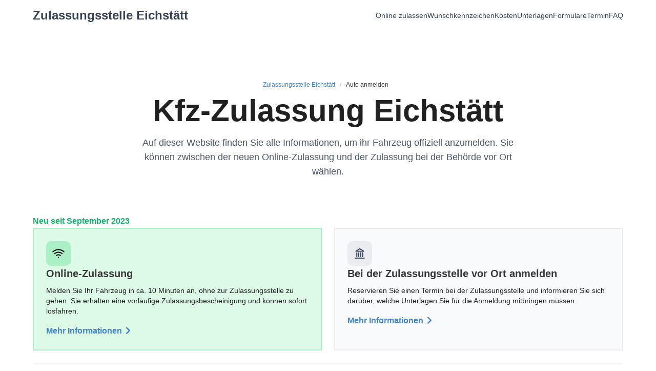

--- FILE ---
content_type: text/html; charset=utf-8
request_url: https://www.kennzeichenking.de/zulassungsstelle/eichstaett/dienstleistung/kfz-zulassung
body_size: 86062
content:
<!doctype html>
<html data-n-head-ssr lang="de" data-n-head="%7B%22lang%22:%7B%22ssr%22:%22de%22%7D%7D">
  <head>
    <title>Auto anmelden | Zulassungsstelle Eichstätt</title><meta data-n-head="ssr" charset="utf-8"><meta data-n-head="ssr" name="viewport" content="width=device-width, initial-scale=1"><meta data-n-head="ssr" data-hid="og:title" property="og:title" content="Kennzeichen King"><meta data-n-head="ssr" data-hid="og:url" property="og:url" content="https://www.kennzeichenking.de"><meta data-n-head="ssr" data-hid="og:description" property="og:description" content="Wunschkennzeichen reservieren und bestellen"><meta data-n-head="ssr" data-hid="og:locale" property="og:locale" content="de_DE"><meta data-n-head="ssr" data-hid="og:image" property="og:image" content="https://www.kennzeichenking.de/icon.png"><meta data-n-head="ssr" data-hid="og:site_name" property="og:site_name" content="Kennzeichen King"><meta data-n-head="ssr" data-hid="fb:app_id" property="fb:app_id" content="114771362473398"><meta data-n-head="ssr" data-hid="twitter:card" property="twitter:card" content="summary"><meta data-n-head="ssr" data-hid="twitter:site" property="twitter:site" content="@kennzeichenking"><meta data-n-head="ssr" name="msapplication-TileColor" content="#2a9d8f"><meta data-n-head="ssr" name="msapplication-config" content="/favicons/browserconfig.xml"><meta data-n-head="ssr" data-hid="description" name="description" content="Eichstätt: Alle Informationen zur Kfz-Anmeldung. Online anmelden ✔️ Wunschkennzeichen ✔️ Termin ✔️ Unterlagen ✔️"><link data-n-head="ssr" rel="apple-touch-icon" sizes="180x180" href="/favicons/apple-touch-icon.png"><link data-n-head="ssr" rel="icon" type="image/png" sizes="32x32" href="/favicons/favicon-32x32.png"><link data-n-head="ssr" rel="icon" type="image/png" sizes="16x16" href="/favicons/favicon-16x16.png"><link data-n-head="ssr" rel="manifest" href="/favicons/site.webmanifest"><link data-n-head="ssr" rel="mask-icon" href="/favicons/safari-pinned-tab.svg" color="#2a9d8f"><link data-n-head="ssr" rel="shortcut icon" href="/favicons/favicon.ico"><link data-n-head="ssr" rel="preconnect" href="https://www.googletagmanager.com"><link data-n-head="ssr" rel="preconnect" href="https://www.google-analytics.com"><link data-n-head="ssr" rel="preconnect" href="https://ahnjweswco.cloudimg.io"><link rel="modulepreload" href="/_nuxt/ffc1901.modern.js" as="script"><link rel="modulepreload" href="/_nuxt/e682d19.modern.js" as="script"><link rel="modulepreload" href="/_nuxt/6b86234.modern.js" as="script"><link rel="modulepreload" href="/_nuxt/f081ac0.modern.js" as="script"><link rel="modulepreload" href="/_nuxt/4525f40.modern.js" as="script"><link rel="modulepreload" href="/_nuxt/380f48e.modern.js" as="script"><link rel="modulepreload" href="/_nuxt/2ad1cc8.modern.js" as="script"><link rel="modulepreload" href="/_nuxt/703270b.modern.js" as="script"><link rel="modulepreload" href="/_nuxt/8e4a463.modern.js" as="script"><style data-vue-ssr-id="318f3012:0 cdcb42a6:0 9fe87eca:0 dec74f16:0 1f2df54c:0 1a619a3d:0 2e4730d4:0 44afe48e:0 3e8f1eb0:0 639ab474:0 data-v-b9e0c488_0 data-v-521f6dde_0 42563255:0 4abc821e:0 e8fac53a:0 56783fbc:0 61374b1b:0 3570617a:0 18554395:0 2a7e5267:0 4a2db075:0">.field.is-grouped{flex-wrap:wrap;margin-top:-1rem}.field.is-grouped .field{margin-top:1rem}.b-numberinput.is-grouped{flex-wrap:nowrap;margin-top:unset}.field.is-grouped .field{flex-shrink:1}/*! bulma.io v0.9.3 | MIT License | github.com/jgthms/bulma */.button,.file-cta,.file-name,.input,.pagination-ellipsis,.pagination-link,.pagination-next,.pagination-previous,.select select,.textarea{-moz-appearance:none;-webkit-appearance:none;align-items:center;border:1px solid transparent;border-radius:4px;box-shadow:none;display:inline-flex;font-size:1rem;height:2.5em;justify-content:flex-start;line-height:1.5;padding:calc(.5em - 1px) calc(.75em - 1px);position:relative;vertical-align:top}.button:active,.button:focus,.file-cta:active,.file-cta:focus,.file-name:active,.file-name:focus,.input:active,.input:focus,.is-active.button,.is-active.file-cta,.is-active.file-name,.is-active.input,.is-active.pagination-ellipsis,.is-active.pagination-link,.is-active.pagination-next,.is-active.pagination-previous,.is-active.textarea,.is-focused.button,.is-focused.file-cta,.is-focused.file-name,.is-focused.input,.is-focused.pagination-ellipsis,.is-focused.pagination-link,.is-focused.pagination-next,.is-focused.pagination-previous,.is-focused.textarea,.pagination-ellipsis:active,.pagination-ellipsis:focus,.pagination-link:active,.pagination-link:focus,.pagination-next:active,.pagination-next:focus,.pagination-previous:active,.pagination-previous:focus,.select select.is-active,.select select.is-focused,.select select:active,.select select:focus,.textarea:active,.textarea:focus{outline:none}.select fieldset[disabled] select,.select select[disabled],[disabled].button,[disabled].file-cta,[disabled].file-name,[disabled].input,[disabled].pagination-ellipsis,[disabled].pagination-link,[disabled].pagination-next,[disabled].pagination-previous,[disabled].textarea,fieldset[disabled] .button,fieldset[disabled] .file-cta,fieldset[disabled] .file-name,fieldset[disabled] .input,fieldset[disabled] .pagination-ellipsis,fieldset[disabled] .pagination-link,fieldset[disabled] .pagination-next,fieldset[disabled] .pagination-previous,fieldset[disabled] .select select,fieldset[disabled] .textarea{cursor:not-allowed}.b-checkbox.checkbox,.b-radio.radio,.breadcrumb,.button,.file,.is-unselectable,.pagination-ellipsis,.pagination-link,.pagination-next,.pagination-previous,.tabs{-webkit-touch-callout:none;-webkit-user-select:none;-moz-user-select:none;user-select:none}.navbar-link:not(.is-arrowless):after,.select:not(.is-multiple):not(.is-loading):after{border:3px solid transparent;border-radius:2px;border-right:0;border-top:0;content:" ";display:block;height:.625em;margin-top:-.4375em;pointer-events:none;position:absolute;top:50%;transform:rotate(-45deg);transform-origin:center;width:.625em}.block:not(:last-child),.box:not(:last-child),.breadcrumb:not(:last-child),.content:not(:last-child),.level:not(:last-child),.message:not(:last-child),.notification:not(:last-child),.pagination:not(:last-child),.progress-wrapper.is-not-native:not(:last-child),.progress:not(:last-child),.subtitle:not(:last-child),.table-container:not(:last-child),.table:not(:last-child),.tabs:not(:last-child),.title:not(:last-child){margin-bottom:1.5rem}.delete,.modal-close{-webkit-touch-callout:none;-webkit-user-select:none;-moz-user-select:none;user-select:none;-moz-appearance:none;-webkit-appearance:none;background-color:hsla(0,0%,4%,.2);border:none;border-radius:9999px;cursor:pointer;pointer-events:auto;display:inline-block;flex-grow:0;flex-shrink:0;font-size:0;height:20px;max-height:20px;max-width:20px;min-height:20px;min-width:20px;outline:none;position:relative;vertical-align:top;width:20px}.delete:after,.delete:before,.modal-close:after,.modal-close:before{background-color:#fff;content:"";display:block;left:50%;position:absolute;top:50%;transform:translateX(-50%) translateY(-50%) rotate(45deg);transform-origin:center center}.delete:before,.modal-close:before{height:2px;width:50%}.delete:after,.modal-close:after{height:50%;width:2px}.delete:focus,.delete:hover,.modal-close:focus,.modal-close:hover{background-color:hsla(0,0%,4%,.3)}.delete:active,.modal-close:active{background-color:hsla(0,0%,4%,.4)}.is-small.delete,.is-small.modal-close{height:16px;max-height:16px;max-width:16px;min-height:16px;min-width:16px;width:16px}.is-medium.delete,.is-medium.modal-close{height:24px;max-height:24px;max-width:24px;min-height:24px;min-width:24px;width:24px}.is-large.delete,.is-large.modal-close{height:32px;max-height:32px;max-width:32px;min-height:32px;min-width:32px;width:32px}.button.is-loading:after,.control.is-loading:after,.loader,.select.is-loading:after{animation:spinAround .5s linear infinite;border-radius:9999px;border-color:transparent transparent #dbdbdb #dbdbdb;border-style:solid;border-width:2px;content:"";display:block;height:1em;position:relative;width:1em}.hero-video,.image.is-1by1 .has-ratio,.image.is-1by1 img,.image.is-1by2 .has-ratio,.image.is-1by2 img,.image.is-1by3 .has-ratio,.image.is-1by3 img,.image.is-2by1 .has-ratio,.image.is-2by1 img,.image.is-2by3 .has-ratio,.image.is-2by3 img,.image.is-3by1 .has-ratio,.image.is-3by1 img,.image.is-3by2 .has-ratio,.image.is-3by2 img,.image.is-3by4 .has-ratio,.image.is-3by4 img,.image.is-3by5 .has-ratio,.image.is-3by5 img,.image.is-4by3 .has-ratio,.image.is-4by3 img,.image.is-4by5 .has-ratio,.image.is-4by5 img,.image.is-5by3 .has-ratio,.image.is-5by3 img,.image.is-5by4 .has-ratio,.image.is-5by4 img,.image.is-9by16 .has-ratio,.image.is-9by16 img,.image.is-16by9 .has-ratio,.image.is-16by9 img,.image.is-square .has-ratio,.image.is-square img,.is-overlay,.modal,.modal-background{bottom:0;left:0;position:absolute;right:0;top:0}.navbar-burger{-moz-appearance:none;-webkit-appearance:none;appearance:none;background:none;border:none;color:currentColor;font-family:inherit;font-size:1em}/*! minireset.css v0.0.6 | MIT License | github.com/jgthms/minireset.css */.navbar-burger,blockquote,body,dd,dl,dt,fieldset,figure,h1,h2,h3,h4,h5,h6,hr,html,iframe,legend,li,ol,p,pre,textarea,ul{margin:0;padding:0}h1,h2,h3,h4,h5,h6{font-size:100%;font-weight:400}ul{list-style:none}button,input,select,textarea{margin:0}html{box-sizing:border-box}*,:after,:before{box-sizing:inherit}img,video{height:auto;max-width:100%}iframe{border:0}table{border-collapse:collapse;border-spacing:0}td,th{padding:0}td:not([align]),th:not([align]){text-align:inherit}html{background-color:#fff;font-size:16px;-moz-osx-font-smoothing:grayscale;-webkit-font-smoothing:antialiased;min-width:300px;overflow-x:hidden;overflow-y:scroll;text-rendering:optimizeLegibility;-webkit-text-size-adjust:100%;-moz-text-size-adjust:100%;text-size-adjust:100%}article,aside,figure,footer,header,hgroup,section{display:block}body,button,input,optgroup,select,textarea{font-family:BlinkMacSystemFont,-apple-system,"Segoe UI","Roboto","Oxygen","Ubuntu","Cantarell","Fira Sans","Droid Sans","Helvetica Neue","Helvetica","Arial",sans-serif}code,pre{-moz-osx-font-smoothing:auto;-webkit-font-smoothing:auto;font-family:monospace}body{color:#4a4a4a;font-size:1em;font-weight:400;line-height:1.5}a{color:#4183c4;cursor:pointer;text-decoration:none}a strong{color:currentColor}a:hover{color:#363636}code{color:#da1039;font-size:.875em;font-weight:400;padding:.25em .5em}code,hr{background-color:#f5f5f5}hr{border:none;display:block;height:2px;margin:1.5rem 0}img{height:auto;max-width:100%}input[type=checkbox],input[type=radio]{vertical-align:baseline}small{font-size:.875em}span{font-style:inherit;font-weight:inherit}strong{color:#363636;font-weight:700}fieldset{border:none}pre{-webkit-overflow-scrolling:touch;background-color:#f5f5f5;color:#4a4a4a;font-size:.875em;overflow-x:auto;padding:1.25rem 1.5rem;white-space:pre;word-wrap:normal}pre code{background-color:transparent;color:currentColor;font-size:1em;padding:0}table td,table th{vertical-align:top}table td:not([align]),table th:not([align]){text-align:inherit}table th{color:#363636}@keyframes spinAround{0%{transform:rotate(0deg)}to{transform:rotate(359deg)}}.box{background-color:#fff;border-radius:6px;box-shadow:0 .5em 1em -.125em hsla(0,0%,4%,.1),0 0 0 1px hsla(0,0%,4%,.02);color:#4a4a4a;display:block;padding:1.25rem}a.box:focus,a.box:hover{box-shadow:0 .5em 1em -.125em hsla(0,0%,4%,.1),0 0 0 1px #4183c4}a.box:active{box-shadow:inset 0 1px 2px hsla(0,0%,4%,.2),0 0 0 1px #4183c4}.button{background-color:#fff;border-color:#dbdbdb;border-width:1px;color:#363636;cursor:pointer;justify-content:center;padding:calc(.5em - 1px) 1em;text-align:center;white-space:nowrap}.button strong{color:inherit}.button .icon,.button .icon.is-large,.button .icon.is-medium,.button .icon.is-small{height:1.5em;width:1.5em}.button .icon:first-child:not(:last-child){margin-left:calc(-.5em - 1px);margin-right:.25em}.button .icon:last-child:not(:first-child){margin-left:.25em;margin-right:calc(-.5em - 1px)}.button .icon:first-child:last-child{margin-left:calc(-.5em - 1px);margin-right:calc(-.5em - 1px)}.button.is-hovered,.button:hover{border-color:#b5b5b5;color:#363636}.button.is-focused,.button:focus{border-color:#485fc7;color:#363636}.button.is-focused:not(:active),.button:focus:not(:active){box-shadow:0 0 0 .125em rgba(65,131,196,.25)}.button.is-active,.button:active{border-color:#4a4a4a;color:#363636}.button.is-text{background-color:transparent;border-color:transparent;color:#4a4a4a;text-decoration:underline}.button.is-text.is-focused,.button.is-text.is-hovered,.button.is-text:focus,.button.is-text:hover{background-color:#f5f5f5;color:#363636}.button.is-text.is-active,.button.is-text:active{background-color:#e8e8e8;color:#363636}.button.is-text[disabled],fieldset[disabled] .button.is-text{background-color:transparent;border-color:transparent;box-shadow:none}.button.is-ghost{background:none;border-color:transparent;color:#4183c4;text-decoration:none}.button.is-ghost.is-hovered,.button.is-ghost:hover{color:#4183c4;text-decoration:underline}.button.is-white{background-color:#fff;border-color:transparent;color:#0a0a0a}.button.is-white.is-hovered,.button.is-white:hover{background-color:#f9f9f9;border-color:transparent;color:#0a0a0a}.button.is-white.is-focused,.button.is-white:focus{border-color:transparent;color:#0a0a0a}.button.is-white.is-focused:not(:active),.button.is-white:focus:not(:active){box-shadow:0 0 0 .125em hsla(0,0%,100%,.25)}.button.is-white.is-active,.button.is-white:active{background-color:#f2f2f2;border-color:transparent;color:#0a0a0a}.button.is-white[disabled],fieldset[disabled] .button.is-white{background-color:#fff;border-color:transparent;box-shadow:none}.button.is-white.is-inverted{background-color:#0a0a0a;color:#fff}.button.is-white.is-inverted.is-hovered,.button.is-white.is-inverted:hover{background-color:#000}.button.is-white.is-inverted[disabled],fieldset[disabled] .button.is-white.is-inverted{background-color:#0a0a0a;border-color:transparent;box-shadow:none;color:#fff}.button.is-white.is-loading:after{border-color:transparent transparent #0a0a0a #0a0a0a!important}.button.is-white.is-outlined{background-color:transparent;border-color:#fff;color:#fff}.button.is-white.is-outlined.is-focused,.button.is-white.is-outlined.is-hovered,.button.is-white.is-outlined:focus,.button.is-white.is-outlined:hover{background-color:#fff;border-color:#fff;color:#0a0a0a}.button.is-white.is-outlined.is-loading:after{border-color:transparent transparent #fff #fff!important}.button.is-white.is-outlined.is-loading.is-focused:after,.button.is-white.is-outlined.is-loading.is-hovered:after,.button.is-white.is-outlined.is-loading:focus:after,.button.is-white.is-outlined.is-loading:hover:after{border-color:transparent transparent #0a0a0a #0a0a0a!important}.button.is-white.is-outlined[disabled],fieldset[disabled] .button.is-white.is-outlined{background-color:transparent;border-color:#fff;box-shadow:none;color:#fff}.button.is-white.is-inverted.is-outlined{background-color:transparent;border-color:#0a0a0a;color:#0a0a0a}.button.is-white.is-inverted.is-outlined.is-focused,.button.is-white.is-inverted.is-outlined.is-hovered,.button.is-white.is-inverted.is-outlined:focus,.button.is-white.is-inverted.is-outlined:hover{background-color:#0a0a0a;color:#fff}.button.is-white.is-inverted.is-outlined.is-loading.is-focused:after,.button.is-white.is-inverted.is-outlined.is-loading.is-hovered:after,.button.is-white.is-inverted.is-outlined.is-loading:focus:after,.button.is-white.is-inverted.is-outlined.is-loading:hover:after{border-color:transparent transparent #fff #fff!important}.button.is-white.is-inverted.is-outlined[disabled],fieldset[disabled] .button.is-white.is-inverted.is-outlined{background-color:transparent;border-color:#0a0a0a;box-shadow:none;color:#0a0a0a}.button.is-black{background-color:#0a0a0a;border-color:transparent;color:#fff}.button.is-black.is-hovered,.button.is-black:hover{background-color:#040404;border-color:transparent;color:#fff}.button.is-black.is-focused,.button.is-black:focus{border-color:transparent;color:#fff}.button.is-black.is-focused:not(:active),.button.is-black:focus:not(:active){box-shadow:0 0 0 .125em hsla(0,0%,4%,.25)}.button.is-black.is-active,.button.is-black:active{background-color:#000;border-color:transparent;color:#fff}.button.is-black[disabled],fieldset[disabled] .button.is-black{background-color:#0a0a0a;border-color:transparent;box-shadow:none}.button.is-black.is-inverted{background-color:#fff;color:#0a0a0a}.button.is-black.is-inverted.is-hovered,.button.is-black.is-inverted:hover{background-color:#f2f2f2}.button.is-black.is-inverted[disabled],fieldset[disabled] .button.is-black.is-inverted{background-color:#fff;border-color:transparent;box-shadow:none;color:#0a0a0a}.button.is-black.is-loading:after{border-color:transparent transparent #fff #fff!important}.button.is-black.is-outlined{background-color:transparent;border-color:#0a0a0a;color:#0a0a0a}.button.is-black.is-outlined.is-focused,.button.is-black.is-outlined.is-hovered,.button.is-black.is-outlined:focus,.button.is-black.is-outlined:hover{background-color:#0a0a0a;border-color:#0a0a0a;color:#fff}.button.is-black.is-outlined.is-loading:after{border-color:transparent transparent #0a0a0a #0a0a0a!important}.button.is-black.is-outlined.is-loading.is-focused:after,.button.is-black.is-outlined.is-loading.is-hovered:after,.button.is-black.is-outlined.is-loading:focus:after,.button.is-black.is-outlined.is-loading:hover:after{border-color:transparent transparent #fff #fff!important}.button.is-black.is-outlined[disabled],fieldset[disabled] .button.is-black.is-outlined{background-color:transparent;border-color:#0a0a0a;box-shadow:none;color:#0a0a0a}.button.is-black.is-inverted.is-outlined{background-color:transparent;border-color:#fff;color:#fff}.button.is-black.is-inverted.is-outlined.is-focused,.button.is-black.is-inverted.is-outlined.is-hovered,.button.is-black.is-inverted.is-outlined:focus,.button.is-black.is-inverted.is-outlined:hover{background-color:#fff;color:#0a0a0a}.button.is-black.is-inverted.is-outlined.is-loading.is-focused:after,.button.is-black.is-inverted.is-outlined.is-loading.is-hovered:after,.button.is-black.is-inverted.is-outlined.is-loading:focus:after,.button.is-black.is-inverted.is-outlined.is-loading:hover:after{border-color:transparent transparent #0a0a0a #0a0a0a!important}.button.is-black.is-inverted.is-outlined[disabled],fieldset[disabled] .button.is-black.is-inverted.is-outlined{background-color:transparent;border-color:#fff;box-shadow:none;color:#fff}.button.is-light{background-color:#f5f5f5;border-color:transparent;color:rgba(0,0,0,.7)}.button.is-light.is-hovered,.button.is-light:hover{background-color:#eee;border-color:transparent;color:rgba(0,0,0,.7)}.button.is-light.is-focused,.button.is-light:focus{border-color:transparent;color:rgba(0,0,0,.7)}.button.is-light.is-focused:not(:active),.button.is-light:focus:not(:active){box-shadow:0 0 0 .125em hsla(0,0%,96%,.25)}.button.is-light.is-active,.button.is-light:active{background-color:#e8e8e8;border-color:transparent;color:rgba(0,0,0,.7)}.button.is-light[disabled],fieldset[disabled] .button.is-light{background-color:#f5f5f5;border-color:transparent;box-shadow:none}.button.is-light.is-inverted{color:#f5f5f5}.button.is-light.is-inverted,.button.is-light.is-inverted.is-hovered,.button.is-light.is-inverted:hover{background-color:rgba(0,0,0,.7)}.button.is-light.is-inverted[disabled],fieldset[disabled] .button.is-light.is-inverted{background-color:rgba(0,0,0,.7);border-color:transparent;box-shadow:none;color:#f5f5f5}.button.is-light.is-loading:after{border-color:transparent transparent rgba(0,0,0,.7) rgba(0,0,0,.7)!important}.button.is-light.is-outlined{background-color:transparent;border-color:#f5f5f5;color:#f5f5f5}.button.is-light.is-outlined.is-focused,.button.is-light.is-outlined.is-hovered,.button.is-light.is-outlined:focus,.button.is-light.is-outlined:hover{background-color:#f5f5f5;border-color:#f5f5f5;color:rgba(0,0,0,.7)}.button.is-light.is-outlined.is-loading:after{border-color:transparent transparent #f5f5f5 #f5f5f5!important}.button.is-light.is-outlined.is-loading.is-focused:after,.button.is-light.is-outlined.is-loading.is-hovered:after,.button.is-light.is-outlined.is-loading:focus:after,.button.is-light.is-outlined.is-loading:hover:after{border-color:transparent transparent rgba(0,0,0,.7) rgba(0,0,0,.7)!important}.button.is-light.is-outlined[disabled],fieldset[disabled] .button.is-light.is-outlined{background-color:transparent;border-color:#f5f5f5;box-shadow:none;color:#f5f5f5}.button.is-light.is-inverted.is-outlined{background-color:transparent;border-color:rgba(0,0,0,.7);color:rgba(0,0,0,.7)}.button.is-light.is-inverted.is-outlined.is-focused,.button.is-light.is-inverted.is-outlined.is-hovered,.button.is-light.is-inverted.is-outlined:focus,.button.is-light.is-inverted.is-outlined:hover{background-color:rgba(0,0,0,.7);color:#f5f5f5}.button.is-light.is-inverted.is-outlined.is-loading.is-focused:after,.button.is-light.is-inverted.is-outlined.is-loading.is-hovered:after,.button.is-light.is-inverted.is-outlined.is-loading:focus:after,.button.is-light.is-inverted.is-outlined.is-loading:hover:after{border-color:transparent transparent #f5f5f5 #f5f5f5!important}.button.is-light.is-inverted.is-outlined[disabled],fieldset[disabled] .button.is-light.is-inverted.is-outlined{background-color:transparent;border-color:rgba(0,0,0,.7);box-shadow:none;color:rgba(0,0,0,.7)}.button.is-dark{background-color:#363636;border-color:transparent;color:#fff}.button.is-dark.is-hovered,.button.is-dark:hover{background-color:#2f2f2f;border-color:transparent;color:#fff}.button.is-dark.is-focused,.button.is-dark:focus{border-color:transparent;color:#fff}.button.is-dark.is-focused:not(:active),.button.is-dark:focus:not(:active){box-shadow:0 0 0 .125em rgba(54,54,54,.25)}.button.is-dark.is-active,.button.is-dark:active{background-color:#292929;border-color:transparent;color:#fff}.button.is-dark[disabled],fieldset[disabled] .button.is-dark{background-color:#363636;border-color:transparent;box-shadow:none}.button.is-dark.is-inverted{background-color:#fff;color:#363636}.button.is-dark.is-inverted.is-hovered,.button.is-dark.is-inverted:hover{background-color:#f2f2f2}.button.is-dark.is-inverted[disabled],fieldset[disabled] .button.is-dark.is-inverted{background-color:#fff;border-color:transparent;box-shadow:none;color:#363636}.button.is-dark.is-loading:after{border-color:transparent transparent #fff #fff!important}.button.is-dark.is-outlined{background-color:transparent;border-color:#363636;color:#363636}.button.is-dark.is-outlined.is-focused,.button.is-dark.is-outlined.is-hovered,.button.is-dark.is-outlined:focus,.button.is-dark.is-outlined:hover{background-color:#363636;border-color:#363636;color:#fff}.button.is-dark.is-outlined.is-loading:after{border-color:transparent transparent #363636 #363636!important}.button.is-dark.is-outlined.is-loading.is-focused:after,.button.is-dark.is-outlined.is-loading.is-hovered:after,.button.is-dark.is-outlined.is-loading:focus:after,.button.is-dark.is-outlined.is-loading:hover:after{border-color:transparent transparent #fff #fff!important}.button.is-dark.is-outlined[disabled],fieldset[disabled] .button.is-dark.is-outlined{background-color:transparent;border-color:#363636;box-shadow:none;color:#363636}.button.is-dark.is-inverted.is-outlined{background-color:transparent;border-color:#fff;color:#fff}.button.is-dark.is-inverted.is-outlined.is-focused,.button.is-dark.is-inverted.is-outlined.is-hovered,.button.is-dark.is-inverted.is-outlined:focus,.button.is-dark.is-inverted.is-outlined:hover{background-color:#fff;color:#363636}.button.is-dark.is-inverted.is-outlined.is-loading.is-focused:after,.button.is-dark.is-inverted.is-outlined.is-loading.is-hovered:after,.button.is-dark.is-inverted.is-outlined.is-loading:focus:after,.button.is-dark.is-inverted.is-outlined.is-loading:hover:after{border-color:transparent transparent #363636 #363636!important}.button.is-dark.is-inverted.is-outlined[disabled],fieldset[disabled] .button.is-dark.is-inverted.is-outlined{background-color:transparent;border-color:#fff;box-shadow:none;color:#fff}.button.is-primary{background-color:#006eb8;border-color:transparent;color:#fff}.button.is-primary.is-hovered,.button.is-primary:hover{background-color:rgb(0,102.3777173913,171.25);border-color:transparent;color:#fff}.button.is-primary.is-focused,.button.is-primary:focus{border-color:transparent;color:#fff}.button.is-primary.is-focused:not(:active),.button.is-primary:focus:not(:active){box-shadow:0 0 0 .125em rgba(0,110,184,.25)}.button.is-primary.is-active,.button.is-primary:active{background-color:rgb(0,94.7554347826,158.5);border-color:transparent;color:#fff}.button.is-primary[disabled],fieldset[disabled] .button.is-primary{background-color:#006eb8;border-color:transparent;box-shadow:none}.button.is-primary.is-inverted{background-color:#fff;color:#006eb8}.button.is-primary.is-inverted.is-hovered,.button.is-primary.is-inverted:hover{background-color:#f2f2f2}.button.is-primary.is-inverted[disabled],fieldset[disabled] .button.is-primary.is-inverted{background-color:#fff;border-color:transparent;box-shadow:none;color:#006eb8}.button.is-primary.is-loading:after{border-color:transparent transparent #fff #fff!important}.button.is-primary.is-outlined{background-color:transparent;border-color:#006eb8;color:#006eb8}.button.is-primary.is-outlined.is-focused,.button.is-primary.is-outlined.is-hovered,.button.is-primary.is-outlined:focus,.button.is-primary.is-outlined:hover{background-color:#006eb8;border-color:#006eb8;color:#fff}.button.is-primary.is-outlined.is-loading:after{border-color:transparent transparent #006eb8 #006eb8!important}.button.is-primary.is-outlined.is-loading.is-focused:after,.button.is-primary.is-outlined.is-loading.is-hovered:after,.button.is-primary.is-outlined.is-loading:focus:after,.button.is-primary.is-outlined.is-loading:hover:after{border-color:transparent transparent #fff #fff!important}.button.is-primary.is-outlined[disabled],fieldset[disabled] .button.is-primary.is-outlined{background-color:transparent;border-color:#006eb8;box-shadow:none;color:#006eb8}.button.is-primary.is-inverted.is-outlined{background-color:transparent;border-color:#fff;color:#fff}.button.is-primary.is-inverted.is-outlined.is-focused,.button.is-primary.is-inverted.is-outlined.is-hovered,.button.is-primary.is-inverted.is-outlined:focus,.button.is-primary.is-inverted.is-outlined:hover{background-color:#fff;color:#006eb8}.button.is-primary.is-inverted.is-outlined.is-loading.is-focused:after,.button.is-primary.is-inverted.is-outlined.is-loading.is-hovered:after,.button.is-primary.is-inverted.is-outlined.is-loading:focus:after,.button.is-primary.is-inverted.is-outlined.is-loading:hover:after{border-color:transparent transparent #006eb8 #006eb8!important}.button.is-primary.is-inverted.is-outlined[disabled],fieldset[disabled] .button.is-primary.is-inverted.is-outlined{background-color:transparent;border-color:#fff;box-shadow:none;color:#fff}.button.is-link{background-color:#4183c4;border-color:transparent;color:#fff}.button.is-link.is-hovered,.button.is-link:hover{background-color:rgb(58.8222891566,124.6234939759,189.4277108434);border-color:transparent;color:#fff}.button.is-link.is-focused,.button.is-link:focus{border-color:transparent;color:#fff}.button.is-link.is-focused:not(:active),.button.is-link:focus:not(:active){box-shadow:0 0 0 .125em rgba(65,131,196,.25)}.button.is-link.is-active,.button.is-link:active{background-color:rgb(55.8012048193,118.2228915663,179.6987951807);border-color:transparent;color:#fff}.button.is-link[disabled],fieldset[disabled] .button.is-link{background-color:#4183c4;border-color:transparent;box-shadow:none}.button.is-link.is-inverted{background-color:#fff;color:#4183c4}.button.is-link.is-inverted.is-hovered,.button.is-link.is-inverted:hover{background-color:#f2f2f2}.button.is-link.is-inverted[disabled],fieldset[disabled] .button.is-link.is-inverted{background-color:#fff;border-color:transparent;box-shadow:none;color:#4183c4}.button.is-link.is-loading:after{border-color:transparent transparent #fff #fff!important}.button.is-link.is-outlined{background-color:transparent;border-color:#4183c4;color:#4183c4}.button.is-link.is-outlined.is-focused,.button.is-link.is-outlined.is-hovered,.button.is-link.is-outlined:focus,.button.is-link.is-outlined:hover{background-color:#4183c4;border-color:#4183c4;color:#fff}.button.is-link.is-outlined.is-loading:after{border-color:transparent transparent #4183c4 #4183c4!important}.button.is-link.is-outlined.is-loading.is-focused:after,.button.is-link.is-outlined.is-loading.is-hovered:after,.button.is-link.is-outlined.is-loading:focus:after,.button.is-link.is-outlined.is-loading:hover:after{border-color:transparent transparent #fff #fff!important}.button.is-link.is-outlined[disabled],fieldset[disabled] .button.is-link.is-outlined{background-color:transparent;border-color:#4183c4;box-shadow:none;color:#4183c4}.button.is-link.is-inverted.is-outlined{background-color:transparent;border-color:#fff;color:#fff}.button.is-link.is-inverted.is-outlined.is-focused,.button.is-link.is-inverted.is-outlined.is-hovered,.button.is-link.is-inverted.is-outlined:focus,.button.is-link.is-inverted.is-outlined:hover{background-color:#fff;color:#4183c4}.button.is-link.is-inverted.is-outlined.is-loading.is-focused:after,.button.is-link.is-inverted.is-outlined.is-loading.is-hovered:after,.button.is-link.is-inverted.is-outlined.is-loading:focus:after,.button.is-link.is-inverted.is-outlined.is-loading:hover:after{border-color:transparent transparent #4183c4 #4183c4!important}.button.is-link.is-inverted.is-outlined[disabled],fieldset[disabled] .button.is-link.is-inverted.is-outlined{background-color:transparent;border-color:#fff;box-shadow:none;color:#fff}.button.is-info{background-color:#209cee;border-color:transparent;color:#fff}.button.is-info.is-hovered,.button.is-info:hover{background-color:rgb(20.153125,150.740625,237.096875);border-color:transparent;color:#fff}.button.is-info.is-focused,.button.is-info:focus{border-color:transparent;color:#fff}.button.is-info.is-focused:not(:active),.button.is-info:focus:not(:active){box-shadow:0 0 0 .125em rgba(32,156,238,.25)}.button.is-info.is-active,.button.is-info:active{background-color:rgb(17.31875,143.64375,227.18125);border-color:transparent;color:#fff}.button.is-info[disabled],fieldset[disabled] .button.is-info{background-color:#209cee;border-color:transparent;box-shadow:none}.button.is-info.is-inverted{background-color:#fff;color:#209cee}.button.is-info.is-inverted.is-hovered,.button.is-info.is-inverted:hover{background-color:#f2f2f2}.button.is-info.is-inverted[disabled],fieldset[disabled] .button.is-info.is-inverted{background-color:#fff;border-color:transparent;box-shadow:none;color:#209cee}.button.is-info.is-loading:after{border-color:transparent transparent #fff #fff!important}.button.is-info.is-outlined{background-color:transparent;border-color:#209cee;color:#209cee}.button.is-info.is-outlined.is-focused,.button.is-info.is-outlined.is-hovered,.button.is-info.is-outlined:focus,.button.is-info.is-outlined:hover{background-color:#209cee;border-color:#209cee;color:#fff}.button.is-info.is-outlined.is-loading:after{border-color:transparent transparent #209cee #209cee!important}.button.is-info.is-outlined.is-loading.is-focused:after,.button.is-info.is-outlined.is-loading.is-hovered:after,.button.is-info.is-outlined.is-loading:focus:after,.button.is-info.is-outlined.is-loading:hover:after{border-color:transparent transparent #fff #fff!important}.button.is-info.is-outlined[disabled],fieldset[disabled] .button.is-info.is-outlined{background-color:transparent;border-color:#209cee;box-shadow:none;color:#209cee}.button.is-info.is-inverted.is-outlined{background-color:transparent;border-color:#fff;color:#fff}.button.is-info.is-inverted.is-outlined.is-focused,.button.is-info.is-inverted.is-outlined.is-hovered,.button.is-info.is-inverted.is-outlined:focus,.button.is-info.is-inverted.is-outlined:hover{background-color:#fff;color:#209cee}.button.is-info.is-inverted.is-outlined.is-loading.is-focused:after,.button.is-info.is-inverted.is-outlined.is-loading.is-hovered:after,.button.is-info.is-inverted.is-outlined.is-loading:focus:after,.button.is-info.is-inverted.is-outlined.is-loading:hover:after{border-color:transparent transparent #209cee #209cee!important}.button.is-info.is-inverted.is-outlined[disabled],fieldset[disabled] .button.is-info.is-inverted.is-outlined{background-color:transparent;border-color:#fff;box-shadow:none;color:#fff}.button.is-success{background-color:#23d160;border-color:transparent;color:#fff}.button.is-success.is-hovered,.button.is-success:hover{background-color:rgb(33.1711065574,198.0788934426,90.9836065574);border-color:transparent;color:#fff}.button.is-success.is-focused,.button.is-success:focus{border-color:transparent;color:#fff}.button.is-success.is-focused:not(:active),.button.is-success:focus:not(:active){box-shadow:0 0 0 .125em rgba(35,209,96,.25)}.button.is-success.is-active,.button.is-success:active{background-color:rgb(31.3422131148,187.1577868852,85.9672131148);border-color:transparent;color:#fff}.button.is-success[disabled],fieldset[disabled] .button.is-success{background-color:#23d160;border-color:transparent;box-shadow:none}.button.is-success.is-inverted{background-color:#fff;color:#23d160}.button.is-success.is-inverted.is-hovered,.button.is-success.is-inverted:hover{background-color:#f2f2f2}.button.is-success.is-inverted[disabled],fieldset[disabled] .button.is-success.is-inverted{background-color:#fff;border-color:transparent;box-shadow:none;color:#23d160}.button.is-success.is-loading:after{border-color:transparent transparent #fff #fff!important}.button.is-success.is-outlined{background-color:transparent;border-color:#23d160;color:#23d160}.button.is-success.is-outlined.is-focused,.button.is-success.is-outlined.is-hovered,.button.is-success.is-outlined:focus,.button.is-success.is-outlined:hover{background-color:#23d160;border-color:#23d160;color:#fff}.button.is-success.is-outlined.is-loading:after{border-color:transparent transparent #23d160 #23d160!important}.button.is-success.is-outlined.is-loading.is-focused:after,.button.is-success.is-outlined.is-loading.is-hovered:after,.button.is-success.is-outlined.is-loading:focus:after,.button.is-success.is-outlined.is-loading:hover:after{border-color:transparent transparent #fff #fff!important}.button.is-success.is-outlined[disabled],fieldset[disabled] .button.is-success.is-outlined{background-color:transparent;border-color:#23d160;box-shadow:none;color:#23d160}.button.is-success.is-inverted.is-outlined{background-color:transparent;border-color:#fff;color:#fff}.button.is-success.is-inverted.is-outlined.is-focused,.button.is-success.is-inverted.is-outlined.is-hovered,.button.is-success.is-inverted.is-outlined:focus,.button.is-success.is-inverted.is-outlined:hover{background-color:#fff;color:#23d160}.button.is-success.is-inverted.is-outlined.is-loading.is-focused:after,.button.is-success.is-inverted.is-outlined.is-loading.is-hovered:after,.button.is-success.is-inverted.is-outlined.is-loading:focus:after,.button.is-success.is-inverted.is-outlined.is-loading:hover:after{border-color:transparent transparent #23d160 #23d160!important}.button.is-success.is-inverted.is-outlined[disabled],fieldset[disabled] .button.is-success.is-inverted.is-outlined{background-color:transparent;border-color:#fff;box-shadow:none;color:#fff}.button.is-warning{background-color:#ffdd57;border-color:transparent;color:rgba(0,0,0,.7)}.button.is-warning.is-hovered,.button.is-warning:hover{background-color:rgb(255,218.4196428571,74.25);border-color:transparent;color:rgba(0,0,0,.7)}.button.is-warning.is-focused,.button.is-warning:focus{border-color:transparent;color:rgba(0,0,0,.7)}.button.is-warning.is-focused:not(:active),.button.is-warning:focus:not(:active){box-shadow:0 0 0 .125em rgba(255,221,87,.25)}.button.is-warning.is-active,.button.is-warning:active{background-color:rgb(255,215.8392857143,61.5);border-color:transparent;color:rgba(0,0,0,.7)}.button.is-warning[disabled],fieldset[disabled] .button.is-warning{background-color:#ffdd57;border-color:transparent;box-shadow:none}.button.is-warning.is-inverted{color:#ffdd57}.button.is-warning.is-inverted,.button.is-warning.is-inverted.is-hovered,.button.is-warning.is-inverted:hover{background-color:rgba(0,0,0,.7)}.button.is-warning.is-inverted[disabled],fieldset[disabled] .button.is-warning.is-inverted{background-color:rgba(0,0,0,.7);border-color:transparent;box-shadow:none;color:#ffdd57}.button.is-warning.is-loading:after{border-color:transparent transparent rgba(0,0,0,.7) rgba(0,0,0,.7)!important}.button.is-warning.is-outlined{background-color:transparent;border-color:#ffdd57;color:#ffdd57}.button.is-warning.is-outlined.is-focused,.button.is-warning.is-outlined.is-hovered,.button.is-warning.is-outlined:focus,.button.is-warning.is-outlined:hover{background-color:#ffdd57;border-color:#ffdd57;color:rgba(0,0,0,.7)}.button.is-warning.is-outlined.is-loading:after{border-color:transparent transparent #ffdd57 #ffdd57!important}.button.is-warning.is-outlined.is-loading.is-focused:after,.button.is-warning.is-outlined.is-loading.is-hovered:after,.button.is-warning.is-outlined.is-loading:focus:after,.button.is-warning.is-outlined.is-loading:hover:after{border-color:transparent transparent rgba(0,0,0,.7) rgba(0,0,0,.7)!important}.button.is-warning.is-outlined[disabled],fieldset[disabled] .button.is-warning.is-outlined{background-color:transparent;border-color:#ffdd57;box-shadow:none;color:#ffdd57}.button.is-warning.is-inverted.is-outlined{background-color:transparent;border-color:rgba(0,0,0,.7);color:rgba(0,0,0,.7)}.button.is-warning.is-inverted.is-outlined.is-focused,.button.is-warning.is-inverted.is-outlined.is-hovered,.button.is-warning.is-inverted.is-outlined:focus,.button.is-warning.is-inverted.is-outlined:hover{background-color:rgba(0,0,0,.7);color:#ffdd57}.button.is-warning.is-inverted.is-outlined.is-loading.is-focused:after,.button.is-warning.is-inverted.is-outlined.is-loading.is-hovered:after,.button.is-warning.is-inverted.is-outlined.is-loading:focus:after,.button.is-warning.is-inverted.is-outlined.is-loading:hover:after{border-color:transparent transparent #ffdd57 #ffdd57!important}.button.is-warning.is-inverted.is-outlined[disabled],fieldset[disabled] .button.is-warning.is-inverted.is-outlined{background-color:transparent;border-color:rgba(0,0,0,.7);box-shadow:none;color:rgba(0,0,0,.7)}.button.is-danger{background-color:#f24953;border-color:transparent;color:#fff}.button.is-danger.is-hovered,.button.is-danger:hover{background-color:rgb(241.15,61.1,71.7538461538);border-color:transparent;color:#fff}.button.is-danger.is-focused,.button.is-danger:focus{border-color:transparent;color:#fff}.button.is-danger.is-focused:not(:active),.button.is-danger:focus:not(:active){box-shadow:0 0 0 .125em rgba(242,73,83,.25)}.button.is-danger.is-active,.button.is-danger:active{background-color:rgb(240.3,49.2,60.5076923077);border-color:transparent;color:#fff}.button.is-danger[disabled],fieldset[disabled] .button.is-danger{background-color:#f24953;border-color:transparent;box-shadow:none}.button.is-danger.is-inverted{background-color:#fff;color:#f24953}.button.is-danger.is-inverted.is-hovered,.button.is-danger.is-inverted:hover{background-color:#f2f2f2}.button.is-danger.is-inverted[disabled],fieldset[disabled] .button.is-danger.is-inverted{background-color:#fff;border-color:transparent;box-shadow:none;color:#f24953}.button.is-danger.is-loading:after{border-color:transparent transparent #fff #fff!important}.button.is-danger.is-outlined{background-color:transparent;border-color:#f24953;color:#f24953}.button.is-danger.is-outlined.is-focused,.button.is-danger.is-outlined.is-hovered,.button.is-danger.is-outlined:focus,.button.is-danger.is-outlined:hover{background-color:#f24953;border-color:#f24953;color:#fff}.button.is-danger.is-outlined.is-loading:after{border-color:transparent transparent #f24953 #f24953!important}.button.is-danger.is-outlined.is-loading.is-focused:after,.button.is-danger.is-outlined.is-loading.is-hovered:after,.button.is-danger.is-outlined.is-loading:focus:after,.button.is-danger.is-outlined.is-loading:hover:after{border-color:transparent transparent #fff #fff!important}.button.is-danger.is-outlined[disabled],fieldset[disabled] .button.is-danger.is-outlined{background-color:transparent;border-color:#f24953;box-shadow:none;color:#f24953}.button.is-danger.is-inverted.is-outlined{background-color:transparent;border-color:#fff;color:#fff}.button.is-danger.is-inverted.is-outlined.is-focused,.button.is-danger.is-inverted.is-outlined.is-hovered,.button.is-danger.is-inverted.is-outlined:focus,.button.is-danger.is-inverted.is-outlined:hover{background-color:#fff;color:#f24953}.button.is-danger.is-inverted.is-outlined.is-loading.is-focused:after,.button.is-danger.is-inverted.is-outlined.is-loading.is-hovered:after,.button.is-danger.is-inverted.is-outlined.is-loading:focus:after,.button.is-danger.is-inverted.is-outlined.is-loading:hover:after{border-color:transparent transparent #f24953 #f24953!important}.button.is-danger.is-inverted.is-outlined[disabled],fieldset[disabled] .button.is-danger.is-inverted.is-outlined{background-color:transparent;border-color:#fff;box-shadow:none;color:#fff}.button.is-small:not(.is-rounded){border-radius:2px}.button.is-small{font-size:.75rem}.button.is-normal{font-size:1rem}.button.is-medium{font-size:1.25rem}.button.is-large{font-size:1.5rem}.button[disabled],fieldset[disabled] .button{background-color:#fff;border-color:#dbdbdb;box-shadow:none;opacity:.5}.button.is-fullwidth{display:flex;width:100%}.button.is-loading{color:transparent!important;pointer-events:none}.button.is-loading:after{position:absolute;left:calc(50% - .5em);top:calc(50% - .5em);position:absolute!important}.button.is-static{background-color:#f5f5f5;border-color:#dbdbdb;color:#7a7a7a;box-shadow:none;pointer-events:none}.button.is-rounded{border-radius:9999px;padding-left:1.25em;padding-right:1.25em}.buttons{align-items:center;display:flex;flex-wrap:wrap;justify-content:flex-start}.buttons .button{margin-bottom:.5rem}.buttons .button:not(:last-child):not(.is-fullwidth){margin-right:.5rem}.buttons:last-child{margin-bottom:-.5rem}.buttons:not(:last-child){margin-bottom:1rem}.buttons.are-small .button:not(.is-normal):not(.is-medium):not(.is-large):not(.is-rounded){border-radius:2px}.buttons.are-small .button:not(.is-normal):not(.is-medium):not(.is-large){font-size:.75rem}.buttons.are-medium .button:not(.is-small):not(.is-normal):not(.is-large){font-size:1.25rem}.buttons.are-large .button:not(.is-small):not(.is-normal):not(.is-medium){font-size:1.5rem}.buttons.has-addons .button:not(:first-child){border-bottom-left-radius:0;border-top-left-radius:0}.buttons.has-addons .button:not(:last-child){border-bottom-right-radius:0;border-top-right-radius:0;margin-right:-1px}.buttons.has-addons .button:last-child{margin-right:0}.buttons.has-addons .button.is-hovered,.buttons.has-addons .button:hover{z-index:2}.buttons.has-addons .button.is-active,.buttons.has-addons .button.is-focused,.buttons.has-addons .button.is-selected,.buttons.has-addons .button:active,.buttons.has-addons .button:focus{z-index:3}.buttons.has-addons .button.is-active:hover,.buttons.has-addons .button.is-focused:hover,.buttons.has-addons .button.is-selected:hover,.buttons.has-addons .button:active:hover,.buttons.has-addons .button:focus:hover{z-index:4}.buttons.has-addons .button.is-expanded{flex-grow:1;flex-shrink:1}.buttons.is-centered{justify-content:center}.buttons.is-centered:not(.has-addons) .button:not(.is-fullwidth){margin-left:.25rem;margin-right:.25rem}.buttons.is-right{justify-content:flex-end}.buttons.is-right:not(.has-addons) .button:not(.is-fullwidth){margin-left:.25rem;margin-right:.25rem}.container{flex-grow:1;margin:0 auto;position:relative;width:auto}.container.is-fluid{max-width:none!important;padding-left:32px;padding-right:32px;width:100%}@media screen and (min-width:1024px){.container{max-width:960px}}@media screen and (max-width:1215px){.container.is-widescreen:not(.is-max-desktop){max-width:1152px}}@media screen and (max-width:1407px){.container.is-fullhd:not(.is-max-desktop):not(.is-max-widescreen){max-width:1344px}}@media screen and (min-width:1216px){.container:not(.is-max-desktop){max-width:1152px}}@media screen and (min-width:1408px){.container:not(.is-max-desktop):not(.is-max-widescreen){max-width:1344px}}.content li+li{margin-top:.25em}.content blockquote:not(:last-child),.content dl:not(:last-child),.content ol:not(:last-child),.content p:not(:last-child),.content pre:not(:last-child),.content table:not(:last-child),.content ul:not(:last-child){margin-bottom:1em}.content h1,.content h2,.content h3,.content h4,.content h5,.content h6{color:#363636;font-weight:600;line-height:1.125}.content h1{font-size:2em;margin-bottom:.5em}.content h1:not(:first-child){margin-top:1em}.content h2{font-size:1.75em;margin-bottom:.5714em}.content h2:not(:first-child){margin-top:1.1428em}.content h3{font-size:1.5em;margin-bottom:.6666em}.content h3:not(:first-child){margin-top:1.3333em}.content h4{font-size:1.25em;margin-bottom:.8em}.content h5{font-size:1.125em;margin-bottom:.8888em}.content h6{font-size:1em;margin-bottom:1em}.content blockquote{background-color:#f5f5f5;border-left:5px solid #dbdbdb;padding:1.25em 1.5em}.content ol{list-style-position:outside;margin-left:2em;margin-top:1em}.content ol:not([type]){list-style-type:decimal}.content ol:not([type]).is-lower-alpha{list-style-type:lower-alpha}.content ol:not([type]).is-lower-roman{list-style-type:lower-roman}.content ol:not([type]).is-upper-alpha{list-style-type:upper-alpha}.content ol:not([type]).is-upper-roman{list-style-type:upper-roman}.content ul{list-style:disc outside;margin-left:2em;margin-top:1em}.content ul ul{list-style-type:circle;margin-top:.5em}.content ul ul ul{list-style-type:square}.content dd{margin-left:2em}.content figure{margin-left:2em;margin-right:2em;text-align:center}.content figure:not(:first-child){margin-top:2em}.content figure:not(:last-child){margin-bottom:2em}.content figure img{display:inline-block}.content figure figcaption{font-style:italic}.content pre{-webkit-overflow-scrolling:touch;overflow-x:auto;padding:1.25em 1.5em;white-space:pre;word-wrap:normal}.content sub,.content sup{font-size:75%}.content table{width:100%}.content table td,.content table th{border:solid #dbdbdb;border-width:0 0 1px;padding:.5em .75em;vertical-align:top}.content table th{color:#363636}.content table th:not([align]){text-align:inherit}.content table thead td,.content table thead th{border-width:0 0 2px;color:#363636}.content table tfoot td,.content table tfoot th{border-width:2px 0 0;color:#363636}.content table tbody tr:last-child td,.content table tbody tr:last-child th{border-bottom-width:0}.content .tabs li+li{margin-top:0}.content.is-small{font-size:.75rem}.content.is-normal{font-size:1rem}.content.is-medium{font-size:1.25rem}.content.is-large{font-size:1.5rem}.icon{align-items:center;display:inline-flex;justify-content:center;height:1.5rem;width:1.5rem}.icon.is-small{height:1rem;width:1rem}.icon.is-medium{height:2rem;width:2rem}.icon.is-large{height:3rem;width:3rem}.icon-text{align-items:flex-start;color:inherit;display:inline-flex;flex-wrap:wrap;line-height:1.5rem;vertical-align:top}.icon-text .icon{flex-grow:0;flex-shrink:0}.icon-text .icon:not(:last-child){margin-right:.25em}.icon-text .icon:not(:first-child){margin-left:.25em}div.icon-text{display:flex}.image{display:block;position:relative}.image img{display:block;height:auto;width:100%}.image img.is-rounded{border-radius:9999px}.image.is-fullwidth{width:100%}.image.is-1by1 .has-ratio,.image.is-1by1 img,.image.is-1by2 .has-ratio,.image.is-1by2 img,.image.is-1by3 .has-ratio,.image.is-1by3 img,.image.is-2by1 .has-ratio,.image.is-2by1 img,.image.is-2by3 .has-ratio,.image.is-2by3 img,.image.is-3by1 .has-ratio,.image.is-3by1 img,.image.is-3by2 .has-ratio,.image.is-3by2 img,.image.is-3by4 .has-ratio,.image.is-3by4 img,.image.is-3by5 .has-ratio,.image.is-3by5 img,.image.is-4by3 .has-ratio,.image.is-4by3 img,.image.is-4by5 .has-ratio,.image.is-4by5 img,.image.is-5by3 .has-ratio,.image.is-5by3 img,.image.is-5by4 .has-ratio,.image.is-5by4 img,.image.is-9by16 .has-ratio,.image.is-9by16 img,.image.is-16by9 .has-ratio,.image.is-16by9 img,.image.is-square .has-ratio,.image.is-square img{height:100%;width:100%}.image.is-1by1,.image.is-square{padding-top:100%}.image.is-5by4{padding-top:80%}.image.is-4by3{padding-top:75%}.image.is-3by2{padding-top:66.6666%}.image.is-5by3{padding-top:60%}.image.is-16by9{padding-top:56.25%}.image.is-2by1{padding-top:50%}.image.is-3by1{padding-top:33.3333%}.image.is-4by5{padding-top:125%}.image.is-3by4{padding-top:133.3333%}.image.is-2by3{padding-top:150%}.image.is-3by5{padding-top:166.6666%}.image.is-9by16{padding-top:177.7777%}.image.is-1by2{padding-top:200%}.image.is-1by3{padding-top:300%}.image.is-16x16{height:16px;width:16px}.image.is-24x24{height:24px;width:24px}.image.is-32x32{height:32px;width:32px}.image.is-48x48{height:48px;width:48px}.image.is-64x64{height:64px;width:64px}.image.is-96x96{height:96px;width:96px}.image.is-128x128{height:128px;width:128px}.notification{background-color:#f5f5f5;border-radius:4px;position:relative;padding:1.25rem 2.5rem 1.25rem 1.5rem}.notification a:not(.button):not(.dropdown-item){color:currentColor;text-decoration:underline}.notification strong{color:currentColor}.notification code,.notification pre{background:#fff}.notification pre code{background:transparent}.notification>.delete{right:.5rem;position:absolute;top:.5rem}.notification .content,.notification .subtitle,.notification .title{color:currentColor}.notification.is-white{background-color:#fff;color:#0a0a0a}.notification.is-black{background-color:#0a0a0a;color:#fff}.notification.is-light{background-color:#f5f5f5;color:rgba(0,0,0,.7)}.notification.is-dark{background-color:#363636;color:#fff}.notification.is-primary{background-color:#006eb8;color:#fff}.notification.is-link{background-color:#4183c4;color:#fff}.notification.is-info{background-color:#209cee;color:#fff}.notification.is-success{background-color:#23d160;color:#fff}.notification.is-warning{background-color:#ffdd57;color:rgba(0,0,0,.7)}.notification.is-danger{background-color:#f24953;color:#fff}.progress,.progress-wrapper.is-not-native{-moz-appearance:none;-webkit-appearance:none;border:none;border-radius:9999px;display:block;height:1rem;overflow:hidden;padding:0;width:100%}.progress-wrapper.is-not-native::-webkit-progress-bar,.progress::-webkit-progress-bar{background-color:#ededed}.progress-wrapper.is-not-native::-webkit-progress-value,.progress::-webkit-progress-value{background-color:#4a4a4a}.progress-wrapper.is-not-native::-moz-progress-bar,.progress::-moz-progress-bar{background-color:#4a4a4a}.progress-wrapper.is-not-native::-ms-fill,.progress::-ms-fill{background-color:#4a4a4a;border:none}.is-white.progress-wrapper.is-not-native::-webkit-progress-value,.progress.is-white::-webkit-progress-value{background-color:#fff}.is-white.progress-wrapper.is-not-native::-moz-progress-bar,.progress.is-white::-moz-progress-bar{background-color:#fff}.is-white.progress-wrapper.is-not-native::-ms-fill,.progress.is-white::-ms-fill{background-color:#fff}.is-white.progress-wrapper.is-not-native:indeterminate,.progress.is-white:indeterminate{background-image:linear-gradient(90deg,#fff 30%,#ededed 0)}.is-black.progress-wrapper.is-not-native::-webkit-progress-value,.progress.is-black::-webkit-progress-value{background-color:#0a0a0a}.is-black.progress-wrapper.is-not-native::-moz-progress-bar,.progress.is-black::-moz-progress-bar{background-color:#0a0a0a}.is-black.progress-wrapper.is-not-native::-ms-fill,.progress.is-black::-ms-fill{background-color:#0a0a0a}.is-black.progress-wrapper.is-not-native:indeterminate,.progress.is-black:indeterminate{background-image:linear-gradient(90deg,#0a0a0a 30%,#ededed 0)}.is-light.progress-wrapper.is-not-native::-webkit-progress-value,.progress.is-light::-webkit-progress-value{background-color:#f5f5f5}.is-light.progress-wrapper.is-not-native::-moz-progress-bar,.progress.is-light::-moz-progress-bar{background-color:#f5f5f5}.is-light.progress-wrapper.is-not-native::-ms-fill,.progress.is-light::-ms-fill{background-color:#f5f5f5}.is-light.progress-wrapper.is-not-native:indeterminate,.progress.is-light:indeterminate{background-image:linear-gradient(90deg,#f5f5f5 30%,#ededed 0)}.is-dark.progress-wrapper.is-not-native::-webkit-progress-value,.progress.is-dark::-webkit-progress-value{background-color:#363636}.is-dark.progress-wrapper.is-not-native::-moz-progress-bar,.progress.is-dark::-moz-progress-bar{background-color:#363636}.is-dark.progress-wrapper.is-not-native::-ms-fill,.progress.is-dark::-ms-fill{background-color:#363636}.is-dark.progress-wrapper.is-not-native:indeterminate,.progress.is-dark:indeterminate{background-image:linear-gradient(90deg,#363636 30%,#ededed 0)}.is-primary.progress-wrapper.is-not-native::-webkit-progress-value,.progress.is-primary::-webkit-progress-value{background-color:#006eb8}.is-primary.progress-wrapper.is-not-native::-moz-progress-bar,.progress.is-primary::-moz-progress-bar{background-color:#006eb8}.is-primary.progress-wrapper.is-not-native::-ms-fill,.progress.is-primary::-ms-fill{background-color:#006eb8}.is-primary.progress-wrapper.is-not-native:indeterminate,.progress.is-primary:indeterminate{background-image:linear-gradient(90deg,#006eb8 30%,#ededed 0)}.is-link.progress-wrapper.is-not-native::-webkit-progress-value,.progress.is-link::-webkit-progress-value{background-color:#4183c4}.is-link.progress-wrapper.is-not-native::-moz-progress-bar,.progress.is-link::-moz-progress-bar{background-color:#4183c4}.is-link.progress-wrapper.is-not-native::-ms-fill,.progress.is-link::-ms-fill{background-color:#4183c4}.is-link.progress-wrapper.is-not-native:indeterminate,.progress.is-link:indeterminate{background-image:linear-gradient(90deg,#4183c4 30%,#ededed 0)}.is-info.progress-wrapper.is-not-native::-webkit-progress-value,.progress.is-info::-webkit-progress-value{background-color:#209cee}.is-info.progress-wrapper.is-not-native::-moz-progress-bar,.progress.is-info::-moz-progress-bar{background-color:#209cee}.is-info.progress-wrapper.is-not-native::-ms-fill,.progress.is-info::-ms-fill{background-color:#209cee}.is-info.progress-wrapper.is-not-native:indeterminate,.progress.is-info:indeterminate{background-image:linear-gradient(90deg,#209cee 30%,#ededed 0)}.is-success.progress-wrapper.is-not-native::-webkit-progress-value,.progress.is-success::-webkit-progress-value{background-color:#23d160}.is-success.progress-wrapper.is-not-native::-moz-progress-bar,.progress.is-success::-moz-progress-bar{background-color:#23d160}.is-success.progress-wrapper.is-not-native::-ms-fill,.progress.is-success::-ms-fill{background-color:#23d160}.is-success.progress-wrapper.is-not-native:indeterminate,.progress.is-success:indeterminate{background-image:linear-gradient(90deg,#23d160 30%,#ededed 0)}.is-warning.progress-wrapper.is-not-native::-webkit-progress-value,.progress.is-warning::-webkit-progress-value{background-color:#ffdd57}.is-warning.progress-wrapper.is-not-native::-moz-progress-bar,.progress.is-warning::-moz-progress-bar{background-color:#ffdd57}.is-warning.progress-wrapper.is-not-native::-ms-fill,.progress.is-warning::-ms-fill{background-color:#ffdd57}.is-warning.progress-wrapper.is-not-native:indeterminate,.progress.is-warning:indeterminate{background-image:linear-gradient(90deg,#ffdd57 30%,#ededed 0)}.is-danger.progress-wrapper.is-not-native::-webkit-progress-value,.progress.is-danger::-webkit-progress-value{background-color:#f24953}.is-danger.progress-wrapper.is-not-native::-moz-progress-bar,.progress.is-danger::-moz-progress-bar{background-color:#f24953}.is-danger.progress-wrapper.is-not-native::-ms-fill,.progress.is-danger::-ms-fill{background-color:#f24953}.is-danger.progress-wrapper.is-not-native:indeterminate,.progress.is-danger:indeterminate{background-image:linear-gradient(90deg,#f24953 30%,#ededed 0)}.progress-wrapper.is-not-native:indeterminate,.progress:indeterminate{animation-duration:1.5s;animation-iteration-count:infinite;animation-name:moveIndeterminate;animation-timing-function:linear;background-color:#ededed;background-image:linear-gradient(90deg,#4a4a4a 30%,#ededed 0);background-position:0 0;background-repeat:no-repeat;background-size:150% 150%}.progress-wrapper.is-not-native:indeterminate::-webkit-progress-bar,.progress:indeterminate::-webkit-progress-bar{background-color:transparent}.progress-wrapper.is-not-native:indeterminate::-moz-progress-bar,.progress:indeterminate::-moz-progress-bar{background-color:transparent}.progress-wrapper.is-not-native:indeterminate::-ms-fill,.progress:indeterminate::-ms-fill{animation-name:none}.is-small.progress-wrapper.is-not-native,.progress.is-small{height:.75rem}.is-medium.progress-wrapper.is-not-native,.progress.is-medium{height:1.25rem}.is-large.progress-wrapper.is-not-native,.progress.is-large{height:1.5rem}@keyframes moveIndeterminate{0%{background-position:200% 0}to{background-position:-200% 0}}.table{background-color:#fff;color:#363636}.table td,.table th{border:solid #dbdbdb;border-width:0 0 1px;padding:.5em .75em;vertical-align:top}.table td.is-white,.table th.is-white{background-color:#fff;border-color:#fff;color:#0a0a0a}.table td.is-black,.table th.is-black{background-color:#0a0a0a;border-color:#0a0a0a;color:#fff}.table td.is-light,.table th.is-light{background-color:#f5f5f5;border-color:#f5f5f5;color:rgba(0,0,0,.7)}.table td.is-dark,.table th.is-dark{background-color:#363636;border-color:#363636;color:#fff}.table td.is-primary,.table th.is-primary{background-color:#006eb8;border-color:#006eb8;color:#fff}.table td.is-link,.table th.is-link{background-color:#4183c4;border-color:#4183c4;color:#fff}.table td.is-info,.table th.is-info{background-color:#209cee;border-color:#209cee;color:#fff}.table td.is-success,.table th.is-success{background-color:#23d160;border-color:#23d160;color:#fff}.table td.is-warning,.table th.is-warning{background-color:#ffdd57;border-color:#ffdd57;color:rgba(0,0,0,.7)}.table td.is-danger,.table th.is-danger{background-color:#f24953;border-color:#f24953;color:#fff}.table td.is-narrow,.table th.is-narrow{white-space:nowrap;width:1%}.table td.is-selected,.table th.is-selected{background-color:#006eb8;color:#fff}.table td.is-selected a,.table td.is-selected strong,.table th.is-selected a,.table th.is-selected strong{color:currentColor}.table td.is-vcentered,.table th.is-vcentered{vertical-align:middle}.table th{color:#363636}.table th:not([align]){text-align:inherit}.table tr.is-selected{background-color:#006eb8;color:#fff}.table tr.is-selected a,.table tr.is-selected strong{color:currentColor}.table tr.is-selected td,.table tr.is-selected th{border-color:#fff;color:currentColor}.table thead{background-color:transparent}.table thead td,.table thead th{border-width:0 0 2px;color:#363636}.table tfoot{background-color:transparent}.table tfoot td,.table tfoot th{border-width:2px 0 0;color:#363636}.table tbody{background-color:transparent}.table tbody tr:last-child td,.table tbody tr:last-child th{border-bottom-width:0}.table.is-bordered td,.table.is-bordered th{border-width:1px}.table.is-bordered tr:last-child td,.table.is-bordered tr:last-child th{border-bottom-width:1px}.table.is-fullwidth{width:100%}.table.is-hoverable.is-striped tbody tr:not(.is-selected):hover,.table.is-hoverable tbody tr:not(.is-selected):hover{background-color:#fafafa}.table.is-hoverable.is-striped tbody tr:not(.is-selected):hover:nth-child(2n){background-color:#f5f5f5}.table.is-narrow td,.table.is-narrow th{padding:.25em .5em}.table.is-striped tbody tr:not(.is-selected):nth-child(2n){background-color:#fafafa}.table-container{-webkit-overflow-scrolling:touch;overflow:auto;overflow-y:hidden;max-width:100%}.tags{align-items:center;display:flex;flex-wrap:wrap;justify-content:flex-start}.tags .tag{margin-bottom:.5rem}.tags .tag:not(:last-child){margin-right:.5rem}.tags:last-child{margin-bottom:-.5rem}.tags:not(:last-child){margin-bottom:1rem}.tags.are-medium .tag:not(.is-normal):not(.is-large){font-size:1rem}.tags.are-large .tag:not(.is-normal):not(.is-medium){font-size:1.25rem}.tags.is-centered{justify-content:center}.tags.is-centered .tag{margin-right:.25rem;margin-left:.25rem}.tags.is-right{justify-content:flex-end}.tags.is-right .tag:not(:first-child){margin-left:.5rem}.tags.has-addons .tag,.tags.is-right .tag:not(:last-child){margin-right:0}.tags.has-addons .tag:not(:first-child){margin-left:0;border-top-left-radius:0;border-bottom-left-radius:0}.tags.has-addons .tag:not(:last-child){border-top-right-radius:0;border-bottom-right-radius:0}.tag:not(body){align-items:center;background-color:#f5f5f5;border-radius:4px;color:#4a4a4a;display:inline-flex;font-size:.75rem;height:2em;justify-content:center;line-height:1.5;padding-left:.75em;padding-right:.75em;white-space:nowrap}.tag:not(body) .delete{margin-left:.25rem;margin-right:-.375rem}.tag:not(body).is-white{background-color:#fff;color:#0a0a0a}.tag:not(body).is-black{background-color:#0a0a0a;color:#fff}.tag:not(body).is-light{background-color:#f5f5f5;color:rgba(0,0,0,.7)}.tag:not(body).is-dark{background-color:#363636;color:#fff}.tag:not(body).is-primary{background-color:#006eb8;color:#fff}.tag:not(body).is-link{background-color:#4183c4;color:#fff}.tag:not(body).is-info{background-color:#209cee;color:#fff}.tag:not(body).is-success{background-color:#23d160;color:#fff}.tag:not(body).is-warning{background-color:#ffdd57;color:rgba(0,0,0,.7)}.tag:not(body).is-danger{background-color:#f24953;color:#fff}.tag:not(body).is-normal{font-size:.75rem}.tag:not(body).is-medium{font-size:1rem}.tag:not(body).is-large{font-size:1.25rem}.tag:not(body) .icon:first-child:not(:last-child){margin-left:-.375em;margin-right:.1875em}.tag:not(body) .icon:last-child:not(:first-child){margin-left:.1875em;margin-right:-.375em}.tag:not(body) .icon:first-child:last-child{margin-left:-.375em;margin-right:-.375em}.tag:not(body).is-delete{margin-left:1px;padding:0;position:relative;width:2em}.tag:not(body).is-delete:after,.tag:not(body).is-delete:before{background-color:currentColor;content:"";display:block;left:50%;position:absolute;top:50%;transform:translateX(-50%) translateY(-50%) rotate(45deg);transform-origin:center center}.tag:not(body).is-delete:before{height:1px;width:50%}.tag:not(body).is-delete:after{height:50%;width:1px}.tag:not(body).is-delete:focus,.tag:not(body).is-delete:hover{background-color:#e8e8e8}.tag:not(body).is-delete:active{background-color:#dbdbdb}.tag:not(body).is-rounded{border-radius:9999px}a.tag:hover{text-decoration:underline}.subtitle,.title{word-break:break-word}.subtitle em,.subtitle span,.title em,.title span{font-weight:inherit}.subtitle sub,.subtitle sup,.title sub,.title sup{font-size:.75em}.subtitle .tag,.title .tag{vertical-align:middle}.title{color:#363636;font-size:2rem;font-weight:600;line-height:1.125}.title strong{color:inherit;font-weight:inherit}.title:not(.is-spaced)+.subtitle{margin-top:-1.25rem}.title.is-1{font-size:3rem}.title.is-2{font-size:2.5rem}.title.is-3{font-size:2rem}.title.is-4{font-size:1.5rem}.title.is-5{font-size:1.25rem}.title.is-6{font-size:1rem}.title.is-7{font-size:.75rem}.subtitle{color:#4a4a4a;font-size:1.25rem;font-weight:400;line-height:1.25}.subtitle strong{color:#363636;font-weight:600}.subtitle:not(.is-spaced)+.title{margin-top:-1.25rem}.subtitle.is-1{font-size:3rem}.subtitle.is-2{font-size:2.5rem}.subtitle.is-3{font-size:2rem}.subtitle.is-4{font-size:1.5rem}.subtitle.is-5{font-size:1.25rem}.subtitle.is-6{font-size:1rem}.subtitle.is-7{font-size:.75rem}.heading{display:block;font-size:11px;letter-spacing:1px;margin-bottom:5px;text-transform:uppercase}.number{align-items:center;background-color:#f5f5f5;border-radius:9999px;display:inline-flex;font-size:1.25rem;height:2em;justify-content:center;margin-right:1.5rem;min-width:2.5em;padding:.25rem .5rem;text-align:center;vertical-align:top}.input,.select select,.textarea{background-color:#fff;border-color:#dbdbdb;border-radius:4px;color:#363636}.input::-moz-placeholder,.select select::-moz-placeholder,.textarea::-moz-placeholder{color:rgba(54,54,54,.3)}.input::-webkit-input-placeholder,.select select::-webkit-input-placeholder,.textarea::-webkit-input-placeholder{color:rgba(54,54,54,.3)}.input:-moz-placeholder,.select select:-moz-placeholder,.textarea:-moz-placeholder{color:rgba(54,54,54,.3)}.input:-ms-input-placeholder,.select select:-ms-input-placeholder,.textarea:-ms-input-placeholder{color:rgba(54,54,54,.3)}.input:hover,.is-hovered.input,.is-hovered.textarea,.select select.is-hovered,.select select:hover,.textarea:hover{border-color:#b5b5b5}.input:active,.input:focus,.is-active.input,.is-active.textarea,.is-focused.input,.is-focused.textarea,.select select.is-active,.select select.is-focused,.select select:active,.select select:focus,.textarea:active,.textarea:focus{border-color:#4183c4;box-shadow:0 0 0 .125em rgba(65,131,196,.25)}.select fieldset[disabled] select,.select select[disabled],[disabled].input,[disabled].textarea,fieldset[disabled] .input,fieldset[disabled] .select select,fieldset[disabled] .textarea{background-color:#f5f5f5;border-color:#f5f5f5;box-shadow:none;color:#7a7a7a}.select fieldset[disabled] select::-moz-placeholder,.select select[disabled]::-moz-placeholder,[disabled].input::-moz-placeholder,[disabled].textarea::-moz-placeholder,fieldset[disabled] .input::-moz-placeholder,fieldset[disabled] .select select::-moz-placeholder,fieldset[disabled] .textarea::-moz-placeholder{color:hsla(0,0%,48%,.3)}.select fieldset[disabled] select::-webkit-input-placeholder,.select select[disabled]::-webkit-input-placeholder,[disabled].input::-webkit-input-placeholder,[disabled].textarea::-webkit-input-placeholder,fieldset[disabled] .input::-webkit-input-placeholder,fieldset[disabled] .select select::-webkit-input-placeholder,fieldset[disabled] .textarea::-webkit-input-placeholder{color:hsla(0,0%,48%,.3)}.select fieldset[disabled] select:-moz-placeholder,.select select[disabled]:-moz-placeholder,[disabled].input:-moz-placeholder,[disabled].textarea:-moz-placeholder,fieldset[disabled] .input:-moz-placeholder,fieldset[disabled] .select select:-moz-placeholder,fieldset[disabled] .textarea:-moz-placeholder{color:hsla(0,0%,48%,.3)}.select fieldset[disabled] select:-ms-input-placeholder,.select select[disabled]:-ms-input-placeholder,[disabled].input:-ms-input-placeholder,[disabled].textarea:-ms-input-placeholder,fieldset[disabled] .input:-ms-input-placeholder,fieldset[disabled] .select select:-ms-input-placeholder,fieldset[disabled] .textarea:-ms-input-placeholder{color:hsla(0,0%,48%,.3)}.input,.textarea{box-shadow:inset 0 .0625em .125em hsla(0,0%,4%,.05);max-width:100%;width:100%}[readonly].input,[readonly].textarea{box-shadow:none}.is-white.input,.is-white.textarea{border-color:#fff}.is-white.input:active,.is-white.input:focus,.is-white.is-active.input,.is-white.is-active.textarea,.is-white.is-focused.input,.is-white.is-focused.textarea,.is-white.textarea:active,.is-white.textarea:focus{box-shadow:0 0 0 .125em hsla(0,0%,100%,.25)}.is-black.input,.is-black.textarea{border-color:#0a0a0a}.is-black.input:active,.is-black.input:focus,.is-black.is-active.input,.is-black.is-active.textarea,.is-black.is-focused.input,.is-black.is-focused.textarea,.is-black.textarea:active,.is-black.textarea:focus{box-shadow:0 0 0 .125em hsla(0,0%,4%,.25)}.is-light.input,.is-light.textarea{border-color:#f5f5f5}.is-light.input:active,.is-light.input:focus,.is-light.is-active.input,.is-light.is-active.textarea,.is-light.is-focused.input,.is-light.is-focused.textarea,.is-light.textarea:active,.is-light.textarea:focus{box-shadow:0 0 0 .125em hsla(0,0%,96%,.25)}.is-dark.input,.is-dark.textarea{border-color:#363636}.is-dark.input:active,.is-dark.input:focus,.is-dark.is-active.input,.is-dark.is-active.textarea,.is-dark.is-focused.input,.is-dark.is-focused.textarea,.is-dark.textarea:active,.is-dark.textarea:focus{box-shadow:0 0 0 .125em rgba(54,54,54,.25)}.is-primary.input,.is-primary.textarea{border-color:#006eb8}.is-primary.input:active,.is-primary.input:focus,.is-primary.is-active.input,.is-primary.is-active.textarea,.is-primary.is-focused.input,.is-primary.is-focused.textarea,.is-primary.textarea:active,.is-primary.textarea:focus{box-shadow:0 0 0 .125em rgba(0,110,184,.25)}.is-link.input,.is-link.textarea{border-color:#4183c4}.is-link.input:active,.is-link.input:focus,.is-link.is-active.input,.is-link.is-active.textarea,.is-link.is-focused.input,.is-link.is-focused.textarea,.is-link.textarea:active,.is-link.textarea:focus{box-shadow:0 0 0 .125em rgba(65,131,196,.25)}.is-info.input,.is-info.textarea{border-color:#209cee}.is-info.input:active,.is-info.input:focus,.is-info.is-active.input,.is-info.is-active.textarea,.is-info.is-focused.input,.is-info.is-focused.textarea,.is-info.textarea:active,.is-info.textarea:focus{box-shadow:0 0 0 .125em rgba(32,156,238,.25)}.is-success.input,.is-success.textarea{border-color:#23d160}.is-success.input:active,.is-success.input:focus,.is-success.is-active.input,.is-success.is-active.textarea,.is-success.is-focused.input,.is-success.is-focused.textarea,.is-success.textarea:active,.is-success.textarea:focus{box-shadow:0 0 0 .125em rgba(35,209,96,.25)}.is-warning.input,.is-warning.textarea{border-color:#ffdd57}.is-warning.input:active,.is-warning.input:focus,.is-warning.is-active.input,.is-warning.is-active.textarea,.is-warning.is-focused.input,.is-warning.is-focused.textarea,.is-warning.textarea:active,.is-warning.textarea:focus{box-shadow:0 0 0 .125em rgba(255,221,87,.25)}.is-danger.input,.is-danger.textarea{border-color:#f24953}.is-danger.input:active,.is-danger.input:focus,.is-danger.is-active.input,.is-danger.is-active.textarea,.is-danger.is-focused.input,.is-danger.is-focused.textarea,.is-danger.textarea:active,.is-danger.textarea:focus{box-shadow:0 0 0 .125em rgba(242,73,83,.25)}.is-small.input,.is-small.textarea{border-radius:2px;font-size:.75rem}.is-medium.input,.is-medium.textarea{font-size:1.25rem}.is-large.input,.is-large.textarea{font-size:1.5rem}.is-fullwidth.input,.is-fullwidth.textarea{display:block;width:100%}.is-inline.input,.is-inline.textarea{display:inline;width:auto}.input.is-rounded{border-radius:9999px;padding-left:calc(1.125em - 1px);padding-right:calc(1.125em - 1px)}.input.is-static{background-color:transparent;border-color:transparent;box-shadow:none;padding-left:0;padding-right:0}.textarea{display:block;max-width:100%;min-width:100%;padding:calc(.75em - 1px);resize:vertical}.textarea:not([rows]){max-height:40em;min-height:8em}.textarea[rows]{height:auto}.textarea.has-fixed-size{resize:none}.checkbox,.radio{cursor:pointer;display:inline-block;line-height:1.25;position:relative}.checkbox input,.radio input{cursor:pointer}.checkbox:hover,.radio:hover{color:#363636}.checkbox input[disabled],.radio input[disabled],[disabled].checkbox,[disabled].radio,fieldset[disabled] .checkbox,fieldset[disabled] .radio{color:#7a7a7a;cursor:not-allowed}.radio+.radio{margin-left:.5em}.select{display:inline-block;max-width:100%;position:relative;vertical-align:top}.select:not(.is-multiple){height:2.5em}.select:not(.is-multiple):not(.is-loading):after{border-color:#4183c4;right:1.125em;z-index:4}.select.is-rounded select{border-radius:9999px;padding-left:1em}.select select{cursor:pointer;display:block;font-size:1em;max-width:100%;outline:none}.select select::-ms-expand{display:none}.select select[disabled]:hover,fieldset[disabled] .select select:hover{border-color:#f5f5f5}.select select:not([multiple]){padding-right:2.5em}.select select[multiple]{height:auto;padding:0}.select select[multiple] option{padding:.5em 1em}.select:not(.is-multiple):not(.is-loading):hover:after{border-color:#363636}.select.is-white:not(:hover):after,.select.is-white select{border-color:#fff}.select.is-white select.is-hovered,.select.is-white select:hover{border-color:#f2f2f2}.select.is-white select.is-active,.select.is-white select.is-focused,.select.is-white select:active,.select.is-white select:focus{box-shadow:0 0 0 .125em hsla(0,0%,100%,.25)}.select.is-black:not(:hover):after,.select.is-black select{border-color:#0a0a0a}.select.is-black select.is-hovered,.select.is-black select:hover{border-color:#000}.select.is-black select.is-active,.select.is-black select.is-focused,.select.is-black select:active,.select.is-black select:focus{box-shadow:0 0 0 .125em hsla(0,0%,4%,.25)}.select.is-light:not(:hover):after,.select.is-light select{border-color:#f5f5f5}.select.is-light select.is-hovered,.select.is-light select:hover{border-color:#e8e8e8}.select.is-light select.is-active,.select.is-light select.is-focused,.select.is-light select:active,.select.is-light select:focus{box-shadow:0 0 0 .125em hsla(0,0%,96%,.25)}.select.is-dark:not(:hover):after,.select.is-dark select{border-color:#363636}.select.is-dark select.is-hovered,.select.is-dark select:hover{border-color:#292929}.select.is-dark select.is-active,.select.is-dark select.is-focused,.select.is-dark select:active,.select.is-dark select:focus{box-shadow:0 0 0 .125em rgba(54,54,54,.25)}.select.is-primary:not(:hover):after,.select.is-primary select{border-color:#006eb8}.select.is-primary select.is-hovered,.select.is-primary select:hover{border-color:rgb(0,94.7554347826,158.5)}.select.is-primary select.is-active,.select.is-primary select.is-focused,.select.is-primary select:active,.select.is-primary select:focus{box-shadow:0 0 0 .125em rgba(0,110,184,.25)}.select.is-link:not(:hover):after,.select.is-link select{border-color:#4183c4}.select.is-link select.is-hovered,.select.is-link select:hover{border-color:rgb(55.8012048193,118.2228915663,179.6987951807)}.select.is-link select.is-active,.select.is-link select.is-focused,.select.is-link select:active,.select.is-link select:focus{box-shadow:0 0 0 .125em rgba(65,131,196,.25)}.select.is-info:not(:hover):after,.select.is-info select{border-color:#209cee}.select.is-info select.is-hovered,.select.is-info select:hover{border-color:rgb(17.31875,143.64375,227.18125)}.select.is-info select.is-active,.select.is-info select.is-focused,.select.is-info select:active,.select.is-info select:focus{box-shadow:0 0 0 .125em rgba(32,156,238,.25)}.select.is-success:not(:hover):after,.select.is-success select{border-color:#23d160}.select.is-success select.is-hovered,.select.is-success select:hover{border-color:rgb(31.3422131148,187.1577868852,85.9672131148)}.select.is-success select.is-active,.select.is-success select.is-focused,.select.is-success select:active,.select.is-success select:focus{box-shadow:0 0 0 .125em rgba(35,209,96,.25)}.select.is-warning:not(:hover):after,.select.is-warning select{border-color:#ffdd57}.select.is-warning select.is-hovered,.select.is-warning select:hover{border-color:rgb(255,215.8392857143,61.5)}.select.is-warning select.is-active,.select.is-warning select.is-focused,.select.is-warning select:active,.select.is-warning select:focus{box-shadow:0 0 0 .125em rgba(255,221,87,.25)}.select.is-danger:not(:hover):after,.select.is-danger select{border-color:#f24953}.select.is-danger select.is-hovered,.select.is-danger select:hover{border-color:rgb(240.3,49.2,60.5076923077)}.select.is-danger select.is-active,.select.is-danger select.is-focused,.select.is-danger select:active,.select.is-danger select:focus{box-shadow:0 0 0 .125em rgba(242,73,83,.25)}.select.is-small{border-radius:2px;font-size:.75rem}.select.is-medium{font-size:1.25rem}.select.is-large{font-size:1.5rem}.select.is-disabled:after{border-color:#7a7a7a}.select.is-fullwidth,.select.is-fullwidth select{width:100%}.select.is-loading:after{margin-top:0;position:absolute;right:.625em;top:.625em;transform:none}.select.is-loading.is-small:after{font-size:.75rem}.select.is-loading.is-medium:after{font-size:1.25rem}.select.is-loading.is-large:after{font-size:1.5rem}.file{align-items:stretch;display:flex;justify-content:flex-start;position:relative}.file.is-white .file-cta{background-color:#fff;border-color:transparent;color:#0a0a0a}.file.is-white.is-hovered .file-cta,.file.is-white:hover .file-cta{background-color:#f9f9f9;border-color:transparent;color:#0a0a0a}.file.is-white.is-focused .file-cta,.file.is-white:focus .file-cta{border-color:transparent;box-shadow:0 0 .5em hsla(0,0%,100%,.25);color:#0a0a0a}.file.is-white.is-active .file-cta,.file.is-white:active .file-cta{background-color:#f2f2f2;border-color:transparent;color:#0a0a0a}.file.is-black .file-cta{background-color:#0a0a0a;border-color:transparent;color:#fff}.file.is-black.is-hovered .file-cta,.file.is-black:hover .file-cta{background-color:#040404;border-color:transparent;color:#fff}.file.is-black.is-focused .file-cta,.file.is-black:focus .file-cta{border-color:transparent;box-shadow:0 0 .5em hsla(0,0%,4%,.25);color:#fff}.file.is-black.is-active .file-cta,.file.is-black:active .file-cta{background-color:#000;border-color:transparent;color:#fff}.file.is-light .file-cta{background-color:#f5f5f5;border-color:transparent;color:rgba(0,0,0,.7)}.file.is-light.is-hovered .file-cta,.file.is-light:hover .file-cta{background-color:#eee;border-color:transparent;color:rgba(0,0,0,.7)}.file.is-light.is-focused .file-cta,.file.is-light:focus .file-cta{border-color:transparent;box-shadow:0 0 .5em hsla(0,0%,96%,.25);color:rgba(0,0,0,.7)}.file.is-light.is-active .file-cta,.file.is-light:active .file-cta{background-color:#e8e8e8;border-color:transparent;color:rgba(0,0,0,.7)}.file.is-dark .file-cta{background-color:#363636;border-color:transparent;color:#fff}.file.is-dark.is-hovered .file-cta,.file.is-dark:hover .file-cta{background-color:#2f2f2f;border-color:transparent;color:#fff}.file.is-dark.is-focused .file-cta,.file.is-dark:focus .file-cta{border-color:transparent;box-shadow:0 0 .5em rgba(54,54,54,.25);color:#fff}.file.is-dark.is-active .file-cta,.file.is-dark:active .file-cta{background-color:#292929;border-color:transparent;color:#fff}.file.is-primary .file-cta{background-color:#006eb8;border-color:transparent;color:#fff}.file.is-primary.is-hovered .file-cta,.file.is-primary:hover .file-cta{background-color:rgb(0,102.3777173913,171.25);border-color:transparent;color:#fff}.file.is-primary.is-focused .file-cta,.file.is-primary:focus .file-cta{border-color:transparent;box-shadow:0 0 .5em rgba(0,110,184,.25);color:#fff}.file.is-primary.is-active .file-cta,.file.is-primary:active .file-cta{background-color:rgb(0,94.7554347826,158.5);border-color:transparent;color:#fff}.file.is-link .file-cta{background-color:#4183c4;border-color:transparent;color:#fff}.file.is-link.is-hovered .file-cta,.file.is-link:hover .file-cta{background-color:rgb(58.8222891566,124.6234939759,189.4277108434);border-color:transparent;color:#fff}.file.is-link.is-focused .file-cta,.file.is-link:focus .file-cta{border-color:transparent;box-shadow:0 0 .5em rgba(65,131,196,.25);color:#fff}.file.is-link.is-active .file-cta,.file.is-link:active .file-cta{background-color:rgb(55.8012048193,118.2228915663,179.6987951807);border-color:transparent;color:#fff}.file.is-info .file-cta{background-color:#209cee;border-color:transparent;color:#fff}.file.is-info.is-hovered .file-cta,.file.is-info:hover .file-cta{background-color:rgb(20.153125,150.740625,237.096875);border-color:transparent;color:#fff}.file.is-info.is-focused .file-cta,.file.is-info:focus .file-cta{border-color:transparent;box-shadow:0 0 .5em rgba(32,156,238,.25);color:#fff}.file.is-info.is-active .file-cta,.file.is-info:active .file-cta{background-color:rgb(17.31875,143.64375,227.18125);border-color:transparent;color:#fff}.file.is-success .file-cta{background-color:#23d160;border-color:transparent;color:#fff}.file.is-success.is-hovered .file-cta,.file.is-success:hover .file-cta{background-color:rgb(33.1711065574,198.0788934426,90.9836065574);border-color:transparent;color:#fff}.file.is-success.is-focused .file-cta,.file.is-success:focus .file-cta{border-color:transparent;box-shadow:0 0 .5em rgba(35,209,96,.25);color:#fff}.file.is-success.is-active .file-cta,.file.is-success:active .file-cta{background-color:rgb(31.3422131148,187.1577868852,85.9672131148);border-color:transparent;color:#fff}.file.is-warning .file-cta{background-color:#ffdd57;border-color:transparent;color:rgba(0,0,0,.7)}.file.is-warning.is-hovered .file-cta,.file.is-warning:hover .file-cta{background-color:rgb(255,218.4196428571,74.25);border-color:transparent;color:rgba(0,0,0,.7)}.file.is-warning.is-focused .file-cta,.file.is-warning:focus .file-cta{border-color:transparent;box-shadow:0 0 .5em rgba(255,221,87,.25);color:rgba(0,0,0,.7)}.file.is-warning.is-active .file-cta,.file.is-warning:active .file-cta{background-color:rgb(255,215.8392857143,61.5);border-color:transparent;color:rgba(0,0,0,.7)}.file.is-danger .file-cta{background-color:#f24953;border-color:transparent;color:#fff}.file.is-danger.is-hovered .file-cta,.file.is-danger:hover .file-cta{background-color:rgb(241.15,61.1,71.7538461538);border-color:transparent;color:#fff}.file.is-danger.is-focused .file-cta,.file.is-danger:focus .file-cta{border-color:transparent;box-shadow:0 0 .5em rgba(242,73,83,.25);color:#fff}.file.is-danger.is-active .file-cta,.file.is-danger:active .file-cta{background-color:rgb(240.3,49.2,60.5076923077);border-color:transparent;color:#fff}.file.is-small{font-size:.75rem}.file.is-normal{font-size:1rem}.file.is-medium{font-size:1.25rem}.file.is-medium .file-icon .fa{font-size:21px}.file.is-large{font-size:1.5rem}.file.is-large .file-icon .fa{font-size:28px}.file.has-name .file-cta{border-bottom-right-radius:0;border-top-right-radius:0}.file.has-name .file-name{border-bottom-left-radius:0;border-top-left-radius:0}.file.has-name.is-empty .file-cta{border-radius:4px}.file.has-name.is-empty .file-name{display:none}.file.is-boxed .file-label{flex-direction:column}.file.is-boxed .file-cta{flex-direction:column;height:auto;padding:1em 3em}.file.is-boxed .file-name{border-width:0 1px 1px}.file.is-boxed .file-icon{height:1.5em;width:1.5em}.file.is-boxed .file-icon .fa{font-size:21px}.file.is-boxed.is-small .file-icon .fa{font-size:14px}.file.is-boxed.is-medium .file-icon .fa{font-size:28px}.file.is-boxed.is-large .file-icon .fa{font-size:35px}.file.is-boxed.has-name .file-cta{border-radius:4px 4px 0 0}.file.is-boxed.has-name .file-name{border-radius:0 0 4px 4px;border-width:0 1px 1px}.file.is-centered{justify-content:center}.file.is-fullwidth .file-label{width:100%}.file.is-fullwidth .file-name{flex-grow:1;max-width:none}.file.is-right{justify-content:flex-end}.file.is-right .file-cta{border-radius:0 4px 4px 0}.file.is-right .file-name{border-radius:4px 0 0 4px;border-width:1px 0 1px 1px;order:-1}.file-label{align-items:stretch;display:flex;cursor:pointer;justify-content:flex-start;overflow:hidden;position:relative}.file-label:hover .file-cta{background-color:#eee;color:#363636}.file-label:hover .file-name{border-color:#d5d5d5}.file-label:active .file-cta{background-color:#e8e8e8;color:#363636}.file-label:active .file-name{border-color:#cfcfcf}.file-input{height:100%;left:0;opacity:0;outline:none;position:absolute;top:0;width:100%}.file-cta,.file-name{border-color:#dbdbdb;border-radius:4px;font-size:1em;padding-left:1em;padding-right:1em;white-space:nowrap}.file-cta{background-color:#f5f5f5;color:#4a4a4a}.file-name{border:1px solid #dbdbdb;border-left-width:0;display:block;max-width:16em;overflow:hidden;text-align:inherit;text-overflow:ellipsis}.file-icon{align-items:center;display:flex;height:1em;justify-content:center;margin-right:.5em;width:1em}.file-icon .fa{font-size:14px}.label{color:#363636;display:block;font-size:1rem;font-weight:700}.label:not(:last-child){margin-bottom:.5em}.label.is-small{font-size:.75rem}.label.is-medium{font-size:1.25rem}.label.is-large{font-size:1.5rem}.help{display:block;font-size:.75rem;margin-top:.25rem}.help.is-white{color:#fff}.help.is-black{color:#0a0a0a}.help.is-light{color:#f5f5f5}.help.is-dark{color:#363636}.help.is-primary{color:#006eb8}.help.is-link{color:#4183c4}.help.is-info{color:#209cee}.help.is-success{color:#23d160}.help.is-warning{color:#ffdd57}.help.is-danger{color:#f24953}.field:not(:last-child){margin-bottom:.75rem}.field.has-addons{display:flex;justify-content:flex-start}.field.has-addons .control:not(:last-child){margin-right:-1px}.field.has-addons .control:not(:first-child):not(:last-child) .button,.field.has-addons .control:not(:first-child):not(:last-child) .input,.field.has-addons .control:not(:first-child):not(:last-child) .select select{border-radius:0}.field.has-addons .control:first-child:not(:only-child) .button,.field.has-addons .control:first-child:not(:only-child) .input,.field.has-addons .control:first-child:not(:only-child) .select select{border-bottom-right-radius:0;border-top-right-radius:0}.field.has-addons .control:last-child:not(:only-child) .button,.field.has-addons .control:last-child:not(:only-child) .input,.field.has-addons .control:last-child:not(:only-child) .select select{border-bottom-left-radius:0;border-top-left-radius:0}.field.has-addons .control .button:not([disabled]).is-hovered,.field.has-addons .control .button:not([disabled]):hover,.field.has-addons .control .input:not([disabled]).is-hovered,.field.has-addons .control .input:not([disabled]):hover,.field.has-addons .control .select select:not([disabled]).is-hovered,.field.has-addons .control .select select:not([disabled]):hover{z-index:2}.field.has-addons .control .button:not([disabled]).is-active,.field.has-addons .control .button:not([disabled]).is-focused,.field.has-addons .control .button:not([disabled]):active,.field.has-addons .control .button:not([disabled]):focus,.field.has-addons .control .input:not([disabled]).is-active,.field.has-addons .control .input:not([disabled]).is-focused,.field.has-addons .control .input:not([disabled]):active,.field.has-addons .control .input:not([disabled]):focus,.field.has-addons .control .select select:not([disabled]).is-active,.field.has-addons .control .select select:not([disabled]).is-focused,.field.has-addons .control .select select:not([disabled]):active,.field.has-addons .control .select select:not([disabled]):focus{z-index:3}.field.has-addons .control .button:not([disabled]).is-active:hover,.field.has-addons .control .button:not([disabled]).is-focused:hover,.field.has-addons .control .button:not([disabled]):active:hover,.field.has-addons .control .button:not([disabled]):focus:hover,.field.has-addons .control .input:not([disabled]).is-active:hover,.field.has-addons .control .input:not([disabled]).is-focused:hover,.field.has-addons .control .input:not([disabled]):active:hover,.field.has-addons .control .input:not([disabled]):focus:hover,.field.has-addons .control .select select:not([disabled]).is-active:hover,.field.has-addons .control .select select:not([disabled]).is-focused:hover,.field.has-addons .control .select select:not([disabled]):active:hover,.field.has-addons .control .select select:not([disabled]):focus:hover{z-index:4}.field.has-addons .control.is-expanded{flex-grow:1;flex-shrink:1}.field.has-addons.has-addons-centered{justify-content:center}.field.has-addons.has-addons-right{justify-content:flex-end}.field.has-addons.has-addons-fullwidth .control{flex-grow:1;flex-shrink:0}.field.is-grouped{display:flex;justify-content:flex-start}.field.is-grouped>.control{flex-shrink:0}.field.is-grouped>.control:not(:last-child){margin-bottom:0;margin-right:.75rem}.field.is-grouped>.control.is-expanded{flex-grow:1;flex-shrink:1}.field.is-grouped.is-grouped-centered{justify-content:center}.field.is-grouped.is-grouped-right{justify-content:flex-end}.field.is-grouped.is-grouped-multiline{flex-wrap:wrap}.field.is-grouped.is-grouped-multiline>.control:last-child,.field.is-grouped.is-grouped-multiline>.control:not(:last-child){margin-bottom:.75rem}.field.is-grouped.is-grouped-multiline:last-child{margin-bottom:-.75rem}.field.is-grouped.is-grouped-multiline:not(:last-child){margin-bottom:0}@media print,screen and (min-width:768px){.field.is-horizontal{display:flex}}.field-label .label{font-size:inherit}@media screen and (max-width:767px){.field-label{margin-bottom:.5rem}}@media print,screen and (min-width:768px){.field-label{flex-basis:0;flex-grow:1;flex-shrink:0;margin-right:1.5rem;text-align:right}.field-label.is-small{font-size:.75rem;padding-top:.375em}.field-label.is-normal{padding-top:.375em}.field-label.is-medium{font-size:1.25rem;padding-top:.375em}.field-label.is-large{font-size:1.5rem;padding-top:.375em}}.field-body .field .field{margin-bottom:0}@media print,screen and (min-width:768px){.field-body{display:flex;flex-basis:0;flex-grow:5;flex-shrink:1}.field-body .field{margin-bottom:0}.field-body>.field{flex-shrink:1}.field-body>.field:not(.is-narrow){flex-grow:1}.field-body>.field:not(:last-child){margin-right:.75rem}}.control{box-sizing:border-box;clear:both;font-size:1rem;position:relative;text-align:inherit}.control.has-icons-left .input:focus~.icon,.control.has-icons-left .select:focus~.icon,.control.has-icons-right .input:focus~.icon,.control.has-icons-right .select:focus~.icon{color:#4a4a4a}.control.has-icons-left .input.is-small~.icon,.control.has-icons-left .select.is-small~.icon,.control.has-icons-right .input.is-small~.icon,.control.has-icons-right .select.is-small~.icon{font-size:.75rem}.control.has-icons-left .input.is-medium~.icon,.control.has-icons-left .select.is-medium~.icon,.control.has-icons-right .input.is-medium~.icon,.control.has-icons-right .select.is-medium~.icon{font-size:1.25rem}.control.has-icons-left .input.is-large~.icon,.control.has-icons-left .select.is-large~.icon,.control.has-icons-right .input.is-large~.icon,.control.has-icons-right .select.is-large~.icon{font-size:1.5rem}.control.has-icons-left .icon,.control.has-icons-right .icon{color:#dbdbdb;height:2.5em;pointer-events:none;position:absolute;top:0;width:2.5em;z-index:4}.control.has-icons-left .input,.control.has-icons-left .select select{padding-left:2.5em}.control.has-icons-left .icon.is-left{left:0}.control.has-icons-right .input,.control.has-icons-right .select select{padding-right:2.5em}.control.has-icons-right .icon.is-right{right:0}.control.is-loading:after{position:absolute!important;right:.625em;top:.625em;z-index:4}.control.is-loading.is-small:after{font-size:.75rem}.control.is-loading.is-medium:after{font-size:1.25rem}.control.is-loading.is-large:after{font-size:1.5rem}.breadcrumb{font-size:1rem;white-space:nowrap}.breadcrumb a{align-items:center;color:#4183c4;display:flex;justify-content:center;padding:0 .75em}.breadcrumb a:hover{color:#363636}.breadcrumb li{align-items:center;display:flex}.breadcrumb li:first-child a{padding-left:0}.breadcrumb li.is-active a{color:#363636;cursor:default;pointer-events:none}.breadcrumb li+li:before{color:#b5b5b5;content:"/"}.breadcrumb ol,.breadcrumb ul{align-items:flex-start;display:flex;flex-wrap:wrap;justify-content:flex-start}.breadcrumb .icon:first-child{margin-right:.5em}.breadcrumb .icon:last-child{margin-left:.5em}.breadcrumb.is-centered ol,.breadcrumb.is-centered ul{justify-content:center}.breadcrumb.is-right ol,.breadcrumb.is-right ul{justify-content:flex-end}.breadcrumb.is-small{font-size:.75rem}.breadcrumb.is-medium{font-size:1.25rem}.breadcrumb.is-large{font-size:1.5rem}.breadcrumb.has-arrow-separator li+li:before{content:"→"}.breadcrumb.has-bullet-separator li+li:before{content:"•"}.breadcrumb.has-dot-separator li+li:before{content:"·"}.breadcrumb.has-succeeds-separator li+li:before{content:"≻"}.card{background-color:#fff;border-radius:.25rem;box-shadow:0 .5em 1em -.125em hsla(0,0%,4%,.1),0 0 0 1px hsla(0,0%,4%,.02);color:#4a4a4a;max-width:100%;position:relative}.card-content:first-child,.card-footer:first-child,.card-header:first-child{border-top-left-radius:.25rem;border-top-right-radius:.25rem}.card-content:last-child,.card-footer:last-child,.card-header:last-child{border-bottom-left-radius:.25rem;border-bottom-right-radius:.25rem}.card-header{background-color:transparent;align-items:stretch;box-shadow:0 .125em .25em hsla(0,0%,4%,.1);display:flex}.card-header-title{align-items:center;color:#363636;display:flex;flex-grow:1;font-weight:700;padding:.75rem 1rem}.card-header-icon,.card-header-title.is-centered{justify-content:center}.card-header-icon{-moz-appearance:none;-webkit-appearance:none;appearance:none;background:none;border:none;color:currentColor;font-family:inherit;font-size:1em;margin:0;align-items:center;cursor:pointer;display:flex;padding:.75rem 1rem}.card-image{display:block;position:relative}.card-image:first-child img{border-top-left-radius:.25rem;border-top-right-radius:.25rem}.card-image:last-child img{border-bottom-left-radius:.25rem;border-bottom-right-radius:.25rem}.card-content{padding:1.5rem}.card-content,.card-footer{background-color:transparent}.card-footer{border-top:1px solid #ededed;align-items:stretch;display:flex}.card-footer-item{align-items:center;display:flex;flex-basis:0;flex-grow:1;flex-shrink:0;justify-content:center;padding:.75rem}.card-footer-item:not(:last-child){border-right:1px solid #ededed}.card .media:not(:last-child){margin-bottom:1.5rem}.dropdown{display:inline-flex;position:relative;vertical-align:top}.dropdown.is-active .dropdown-menu,.dropdown.is-hoverable:hover .dropdown-menu{display:block}.dropdown.is-right .dropdown-menu{left:auto;right:0}.dropdown.is-up .dropdown-menu{bottom:100%;padding-bottom:4px;padding-top:0;top:auto}.dropdown-menu{display:none;left:0;min-width:12rem;padding-top:4px;position:absolute;top:100%;z-index:20}.dropdown-content{background-color:#fff;border-radius:4px;box-shadow:0 .5em 1em -.125em hsla(0,0%,4%,.1),0 0 0 1px hsla(0,0%,4%,.02);padding-bottom:.5rem;padding-top:.5rem}.dropdown-item,.dropdown .dropdown-menu .has-link a{color:#4a4a4a;display:block;font-size:.875rem;line-height:1.5;padding:.375rem 1rem;position:relative}.dropdown .dropdown-menu .has-link a,a.dropdown-item,button.dropdown-item{padding-right:3rem;text-align:inherit;white-space:nowrap;width:100%}.dropdown .dropdown-menu .has-link a:hover,a.dropdown-item:hover,button.dropdown-item:hover{background-color:#f5f5f5;color:#0a0a0a}.dropdown .dropdown-menu .has-link a.is-active,a.dropdown-item.is-active,button.dropdown-item.is-active{background-color:#4183c4;color:#fff}.dropdown-divider{background-color:#ededed;border:none;display:block;height:1px;margin:.5rem 0}.level{align-items:center;justify-content:space-between}.level code{border-radius:4px}.level img{display:inline-block;vertical-align:top}.level.is-mobile,.level.is-mobile .level-left,.level.is-mobile .level-right{display:flex}.level.is-mobile .level-left+.level-right{margin-top:0}.level.is-mobile .level-item:not(:last-child){margin-bottom:0;margin-right:.75rem}.level.is-mobile .level-item:not(.is-narrow){flex-grow:1}@media print,screen and (min-width:768px){.level{display:flex}.level>.level-item:not(.is-narrow){flex-grow:1}}.level-item{align-items:center;display:flex;flex-basis:auto;flex-grow:0;flex-shrink:0;justify-content:center}.level-item .subtitle,.level-item .title{margin-bottom:0}@media screen and (max-width:767px){.level-item:not(:last-child){margin-bottom:.75rem}}.level-left,.level-right{flex-basis:auto;flex-grow:0;flex-shrink:0}.level-left .level-item.is-flexible,.level-right .level-item.is-flexible{flex-grow:1}@media print,screen and (min-width:768px){.level-left .level-item:not(:last-child),.level-right .level-item:not(:last-child){margin-right:.75rem}}.level-left{align-items:center;justify-content:flex-start}@media screen and (max-width:767px){.level-left+.level-right{margin-top:1.5rem}}@media print,screen and (min-width:768px){.level-left{display:flex}}.level-right{align-items:center;justify-content:flex-end}@media print,screen and (min-width:768px){.level-right{display:flex}}.media{align-items:flex-start;display:flex;text-align:inherit}.media .content:not(:last-child){margin-bottom:.75rem}.media .media{border-top:1px solid hsla(0,0%,86%,.5);display:flex;padding-top:.75rem}.media .media .content:not(:last-child),.media .media .control:not(:last-child){margin-bottom:.5rem}.media .media .media{padding-top:.5rem}.media .media .media+.media{margin-top:.5rem}.media+.media{border-top:1px solid hsla(0,0%,86%,.5);margin-top:1rem;padding-top:1rem}.media.is-large+.media{margin-top:1.5rem;padding-top:1.5rem}.media-left,.media-right{flex-basis:auto;flex-grow:0;flex-shrink:0}.media-left{margin-right:1rem}.media-right{margin-left:1rem}.media-content{flex-basis:auto;flex-grow:1;flex-shrink:1;text-align:inherit}@media screen and (max-width:767px){.media-content{overflow-x:auto}}.menu{font-size:1rem}.menu.is-small{font-size:.75rem}.menu.is-medium{font-size:1.25rem}.menu.is-large{font-size:1.5rem}.menu-list{line-height:1.25}.menu-list a{border-radius:2px;color:#4a4a4a;display:block;padding:.5em .75em}.menu-list a:hover{background-color:#f5f5f5;color:#363636}.menu-list a.is-active{background-color:#4183c4;color:#fff}.menu-list li ul{border-left:1px solid #dbdbdb;margin:.75em;padding-left:.75em}.menu-label{color:#7a7a7a;font-size:.75em;letter-spacing:.1em;text-transform:uppercase}.menu-label:not(:first-child){margin-top:1em}.menu-label:not(:last-child){margin-bottom:1em}.message{background-color:#f5f5f5;border-radius:4px;font-size:1rem}.message strong{color:currentColor}.message a:not(.button):not(.tag):not(.dropdown-item){color:currentColor;text-decoration:underline}.message.is-small{font-size:.75rem}.message.is-medium{font-size:1.25rem}.message.is-large{font-size:1.5rem}.message.is-white{background-color:#fff}.message.is-white .message-header{background-color:#fff;color:#0a0a0a}.message.is-white .message-body{border-color:#fff}.message.is-black{background-color:#fafafa}.message.is-black .message-header{background-color:#0a0a0a;color:#fff}.message.is-black .message-body{border-color:#0a0a0a}.message.is-light{background-color:#fafafa}.message.is-light .message-header{background-color:#f5f5f5;color:rgba(0,0,0,.7)}.message.is-light .message-body{border-color:#f5f5f5}.message.is-dark{background-color:#fafafa}.message.is-dark .message-header{background-color:#363636;color:#fff}.message.is-dark .message-body{border-color:#363636}.message.is-primary{background-color:rgb(244.8,250.897826087,255)}.message.is-primary .message-header{background-color:#006eb8;color:#fff}.message.is-primary .message-body{border-color:#006eb8}.message.is-link{background-color:#f7fafd}.message.is-link .message-header{background-color:#4183c4;color:#fff}.message.is-link .message-body{border-color:#4183c4}.message.is-info{background-color:rgb(245.5225,250.7925,254.2775)}.message.is-info .message-header{background-color:#209cee;color:#fff}.message.is-info .message-body{border-color:#209cee}.message.is-success{background-color:#f6fef9}.message.is-success .message-header{background-color:#23d160;color:#fff}.message.is-success .message-body{border-color:#23d160}.message.is-warning{background-color:#fffdf5}.message.is-warning .message-header{background-color:#ffdd57;color:rgba(0,0,0,.7)}.message.is-warning .message-body{border-color:#ffdd57}.message.is-danger{background-color:rgb(254.32,245.48,246.0030769231)}.message.is-danger .message-header{background-color:#f24953;color:#fff}.message.is-danger .message-body{border-color:#f24953}.message-header{align-items:center;background-color:#4a4a4a;border-radius:4px 4px 0 0;color:#fff;display:flex;font-weight:700;justify-content:space-between;line-height:1.25;padding:.75em 1em;position:relative}.message-header .delete{flex-grow:0;flex-shrink:0;margin-left:.75em}.message-header+.message-body{border-width:0;border-top-left-radius:0;border-top-right-radius:0}.message-body{border-radius:4px;border:solid #dbdbdb;border-width:0 0 0 4px;color:#4a4a4a;padding:1.25em 1.5em}.message-body code,.message-body pre{background-color:#fff}.message-body pre code{background-color:transparent}.modal{align-items:center;display:none;flex-direction:column;justify-content:center;overflow:hidden;position:fixed;z-index:40}.modal.is-active{display:flex}.modal-background{background-color:hsla(0,0%,4%,.86)}.modal-card,.modal-content{margin:0 20px;max-height:calc(100vh - 160px);overflow:auto;position:relative;width:100%}@media screen and (min-width:768px){.modal-card,.modal-content{margin:0 auto;max-height:calc(100vh - 40px);width:640px}}.modal-close{background:none;height:40px;position:fixed;right:20px;top:20px;width:40px}.modal-card{display:flex;flex-direction:column;max-height:calc(100vh - 40px);overflow:hidden;-ms-overflow-y:visible}.modal-card-foot,.modal-card-head{align-items:center;background-color:#f5f5f5;display:flex;flex-shrink:0;justify-content:flex-start;padding:20px;position:relative}.modal-card-head{border-bottom:1px solid #dbdbdb;border-top-left-radius:6px;border-top-right-radius:6px}.modal-card-title{color:#363636;flex-grow:1;flex-shrink:0;font-size:1.5rem;line-height:1}.modal-card-foot{border-bottom-left-radius:6px;border-bottom-right-radius:6px;border-top:1px solid #dbdbdb}.modal-card-foot .button:not(:last-child){margin-right:.5em}.modal-card-body{-webkit-overflow-scrolling:touch;background-color:#fff;flex-grow:1;flex-shrink:1;overflow:auto;padding:20px}.navbar{background-color:#fff;min-height:3.25rem;position:relative;z-index:30}.navbar.is-white{background-color:#fff;color:#0a0a0a}.navbar.is-white .navbar-brand .navbar-link,.navbar.is-white .navbar-brand>.navbar-item{color:#0a0a0a}.navbar.is-white .navbar-brand .navbar-link.is-active,.navbar.is-white .navbar-brand .navbar-link:focus,.navbar.is-white .navbar-brand .navbar-link:hover,.navbar.is-white .navbar-brand>a.navbar-item.is-active,.navbar.is-white .navbar-brand>a.navbar-item:focus,.navbar.is-white .navbar-brand>a.navbar-item:hover{background-color:#f2f2f2;color:#0a0a0a}.navbar.is-white .navbar-brand .navbar-link:after{border-color:#0a0a0a}.navbar.is-white .navbar-burger{color:#0a0a0a}@media screen and (min-width:1024px){.navbar.is-white .navbar-end .navbar-link,.navbar.is-white .navbar-end>.navbar-item,.navbar.is-white .navbar-start .navbar-link,.navbar.is-white .navbar-start>.navbar-item{color:#0a0a0a}.navbar.is-white .navbar-end .navbar-link.is-active,.navbar.is-white .navbar-end .navbar-link:focus,.navbar.is-white .navbar-end .navbar-link:hover,.navbar.is-white .navbar-end>a.navbar-item.is-active,.navbar.is-white .navbar-end>a.navbar-item:focus,.navbar.is-white .navbar-end>a.navbar-item:hover,.navbar.is-white .navbar-start .navbar-link.is-active,.navbar.is-white .navbar-start .navbar-link:focus,.navbar.is-white .navbar-start .navbar-link:hover,.navbar.is-white .navbar-start>a.navbar-item.is-active,.navbar.is-white .navbar-start>a.navbar-item:focus,.navbar.is-white .navbar-start>a.navbar-item:hover{background-color:#f2f2f2;color:#0a0a0a}.navbar.is-white .navbar-end .navbar-link:after,.navbar.is-white .navbar-start .navbar-link:after{border-color:#0a0a0a}.navbar.is-white .navbar-item.has-dropdown.is-active .navbar-link,.navbar.is-white .navbar-item.has-dropdown:focus .navbar-link,.navbar.is-white .navbar-item.has-dropdown:hover .navbar-link{background-color:#f2f2f2;color:#0a0a0a}.navbar.is-white .navbar-dropdown a.navbar-item.is-active{background-color:#fff;color:#0a0a0a}}.navbar.is-black{background-color:#0a0a0a;color:#fff}.navbar.is-black .navbar-brand .navbar-link,.navbar.is-black .navbar-brand>.navbar-item{color:#fff}.navbar.is-black .navbar-brand .navbar-link.is-active,.navbar.is-black .navbar-brand .navbar-link:focus,.navbar.is-black .navbar-brand .navbar-link:hover,.navbar.is-black .navbar-brand>a.navbar-item.is-active,.navbar.is-black .navbar-brand>a.navbar-item:focus,.navbar.is-black .navbar-brand>a.navbar-item:hover{background-color:#000;color:#fff}.navbar.is-black .navbar-brand .navbar-link:after{border-color:#fff}.navbar.is-black .navbar-burger{color:#fff}@media screen and (min-width:1024px){.navbar.is-black .navbar-end .navbar-link,.navbar.is-black .navbar-end>.navbar-item,.navbar.is-black .navbar-start .navbar-link,.navbar.is-black .navbar-start>.navbar-item{color:#fff}.navbar.is-black .navbar-end .navbar-link.is-active,.navbar.is-black .navbar-end .navbar-link:focus,.navbar.is-black .navbar-end .navbar-link:hover,.navbar.is-black .navbar-end>a.navbar-item.is-active,.navbar.is-black .navbar-end>a.navbar-item:focus,.navbar.is-black .navbar-end>a.navbar-item:hover,.navbar.is-black .navbar-start .navbar-link.is-active,.navbar.is-black .navbar-start .navbar-link:focus,.navbar.is-black .navbar-start .navbar-link:hover,.navbar.is-black .navbar-start>a.navbar-item.is-active,.navbar.is-black .navbar-start>a.navbar-item:focus,.navbar.is-black .navbar-start>a.navbar-item:hover{background-color:#000;color:#fff}.navbar.is-black .navbar-end .navbar-link:after,.navbar.is-black .navbar-start .navbar-link:after{border-color:#fff}.navbar.is-black .navbar-item.has-dropdown.is-active .navbar-link,.navbar.is-black .navbar-item.has-dropdown:focus .navbar-link,.navbar.is-black .navbar-item.has-dropdown:hover .navbar-link{background-color:#000;color:#fff}.navbar.is-black .navbar-dropdown a.navbar-item.is-active{background-color:#0a0a0a;color:#fff}}.navbar.is-light{background-color:#f5f5f5}.navbar.is-light,.navbar.is-light .navbar-brand .navbar-link,.navbar.is-light .navbar-brand>.navbar-item{color:rgba(0,0,0,.7)}.navbar.is-light .navbar-brand .navbar-link.is-active,.navbar.is-light .navbar-brand .navbar-link:focus,.navbar.is-light .navbar-brand .navbar-link:hover,.navbar.is-light .navbar-brand>a.navbar-item.is-active,.navbar.is-light .navbar-brand>a.navbar-item:focus,.navbar.is-light .navbar-brand>a.navbar-item:hover{background-color:#e8e8e8;color:rgba(0,0,0,.7)}.navbar.is-light .navbar-brand .navbar-link:after{border-color:rgba(0,0,0,.7)}.navbar.is-light .navbar-burger{color:rgba(0,0,0,.7)}@media screen and (min-width:1024px){.navbar.is-light .navbar-end .navbar-link,.navbar.is-light .navbar-end>.navbar-item,.navbar.is-light .navbar-start .navbar-link,.navbar.is-light .navbar-start>.navbar-item{color:rgba(0,0,0,.7)}.navbar.is-light .navbar-end .navbar-link.is-active,.navbar.is-light .navbar-end .navbar-link:focus,.navbar.is-light .navbar-end .navbar-link:hover,.navbar.is-light .navbar-end>a.navbar-item.is-active,.navbar.is-light .navbar-end>a.navbar-item:focus,.navbar.is-light .navbar-end>a.navbar-item:hover,.navbar.is-light .navbar-start .navbar-link.is-active,.navbar.is-light .navbar-start .navbar-link:focus,.navbar.is-light .navbar-start .navbar-link:hover,.navbar.is-light .navbar-start>a.navbar-item.is-active,.navbar.is-light .navbar-start>a.navbar-item:focus,.navbar.is-light .navbar-start>a.navbar-item:hover{background-color:#e8e8e8;color:rgba(0,0,0,.7)}.navbar.is-light .navbar-end .navbar-link:after,.navbar.is-light .navbar-start .navbar-link:after{border-color:rgba(0,0,0,.7)}.navbar.is-light .navbar-item.has-dropdown.is-active .navbar-link,.navbar.is-light .navbar-item.has-dropdown:focus .navbar-link,.navbar.is-light .navbar-item.has-dropdown:hover .navbar-link{background-color:#e8e8e8;color:rgba(0,0,0,.7)}.navbar.is-light .navbar-dropdown a.navbar-item.is-active{background-color:#f5f5f5;color:rgba(0,0,0,.7)}}.navbar.is-dark{background-color:#363636;color:#fff}.navbar.is-dark .navbar-brand .navbar-link,.navbar.is-dark .navbar-brand>.navbar-item{color:#fff}.navbar.is-dark .navbar-brand .navbar-link.is-active,.navbar.is-dark .navbar-brand .navbar-link:focus,.navbar.is-dark .navbar-brand .navbar-link:hover,.navbar.is-dark .navbar-brand>a.navbar-item.is-active,.navbar.is-dark .navbar-brand>a.navbar-item:focus,.navbar.is-dark .navbar-brand>a.navbar-item:hover{background-color:#292929;color:#fff}.navbar.is-dark .navbar-brand .navbar-link:after{border-color:#fff}.navbar.is-dark .navbar-burger{color:#fff}@media screen and (min-width:1024px){.navbar.is-dark .navbar-end .navbar-link,.navbar.is-dark .navbar-end>.navbar-item,.navbar.is-dark .navbar-start .navbar-link,.navbar.is-dark .navbar-start>.navbar-item{color:#fff}.navbar.is-dark .navbar-end .navbar-link.is-active,.navbar.is-dark .navbar-end .navbar-link:focus,.navbar.is-dark .navbar-end .navbar-link:hover,.navbar.is-dark .navbar-end>a.navbar-item.is-active,.navbar.is-dark .navbar-end>a.navbar-item:focus,.navbar.is-dark .navbar-end>a.navbar-item:hover,.navbar.is-dark .navbar-start .navbar-link.is-active,.navbar.is-dark .navbar-start .navbar-link:focus,.navbar.is-dark .navbar-start .navbar-link:hover,.navbar.is-dark .navbar-start>a.navbar-item.is-active,.navbar.is-dark .navbar-start>a.navbar-item:focus,.navbar.is-dark .navbar-start>a.navbar-item:hover{background-color:#292929;color:#fff}.navbar.is-dark .navbar-end .navbar-link:after,.navbar.is-dark .navbar-start .navbar-link:after{border-color:#fff}.navbar.is-dark .navbar-item.has-dropdown.is-active .navbar-link,.navbar.is-dark .navbar-item.has-dropdown:focus .navbar-link,.navbar.is-dark .navbar-item.has-dropdown:hover .navbar-link{background-color:#292929;color:#fff}.navbar.is-dark .navbar-dropdown a.navbar-item.is-active{background-color:#363636;color:#fff}}.navbar.is-primary{background-color:#006eb8;color:#fff}.navbar.is-primary .navbar-brand .navbar-link,.navbar.is-primary .navbar-brand>.navbar-item{color:#fff}.navbar.is-primary .navbar-brand .navbar-link.is-active,.navbar.is-primary .navbar-brand .navbar-link:focus,.navbar.is-primary .navbar-brand .navbar-link:hover,.navbar.is-primary .navbar-brand>a.navbar-item.is-active,.navbar.is-primary .navbar-brand>a.navbar-item:focus,.navbar.is-primary .navbar-brand>a.navbar-item:hover{background-color:rgb(0,94.7554347826,158.5);color:#fff}.navbar.is-primary .navbar-brand .navbar-link:after{border-color:#fff}.navbar.is-primary .navbar-burger{color:#fff}@media screen and (min-width:1024px){.navbar.is-primary .navbar-end .navbar-link,.navbar.is-primary .navbar-end>.navbar-item,.navbar.is-primary .navbar-start .navbar-link,.navbar.is-primary .navbar-start>.navbar-item{color:#fff}.navbar.is-primary .navbar-end .navbar-link.is-active,.navbar.is-primary .navbar-end .navbar-link:focus,.navbar.is-primary .navbar-end .navbar-link:hover,.navbar.is-primary .navbar-end>a.navbar-item.is-active,.navbar.is-primary .navbar-end>a.navbar-item:focus,.navbar.is-primary .navbar-end>a.navbar-item:hover,.navbar.is-primary .navbar-start .navbar-link.is-active,.navbar.is-primary .navbar-start .navbar-link:focus,.navbar.is-primary .navbar-start .navbar-link:hover,.navbar.is-primary .navbar-start>a.navbar-item.is-active,.navbar.is-primary .navbar-start>a.navbar-item:focus,.navbar.is-primary .navbar-start>a.navbar-item:hover{background-color:rgb(0,94.7554347826,158.5);color:#fff}.navbar.is-primary .navbar-end .navbar-link:after,.navbar.is-primary .navbar-start .navbar-link:after{border-color:#fff}.navbar.is-primary .navbar-item.has-dropdown.is-active .navbar-link,.navbar.is-primary .navbar-item.has-dropdown:focus .navbar-link,.navbar.is-primary .navbar-item.has-dropdown:hover .navbar-link{background-color:rgb(0,94.7554347826,158.5);color:#fff}.navbar.is-primary .navbar-dropdown a.navbar-item.is-active{background-color:#006eb8;color:#fff}}.navbar.is-link{background-color:#4183c4;color:#fff}.navbar.is-link .navbar-brand .navbar-link,.navbar.is-link .navbar-brand>.navbar-item{color:#fff}.navbar.is-link .navbar-brand .navbar-link.is-active,.navbar.is-link .navbar-brand .navbar-link:focus,.navbar.is-link .navbar-brand .navbar-link:hover,.navbar.is-link .navbar-brand>a.navbar-item.is-active,.navbar.is-link .navbar-brand>a.navbar-item:focus,.navbar.is-link .navbar-brand>a.navbar-item:hover{background-color:rgb(55.8012048193,118.2228915663,179.6987951807);color:#fff}.navbar.is-link .navbar-brand .navbar-link:after{border-color:#fff}.navbar.is-link .navbar-burger{color:#fff}@media screen and (min-width:1024px){.navbar.is-link .navbar-end .navbar-link,.navbar.is-link .navbar-end>.navbar-item,.navbar.is-link .navbar-start .navbar-link,.navbar.is-link .navbar-start>.navbar-item{color:#fff}.navbar.is-link .navbar-end .navbar-link.is-active,.navbar.is-link .navbar-end .navbar-link:focus,.navbar.is-link .navbar-end .navbar-link:hover,.navbar.is-link .navbar-end>a.navbar-item.is-active,.navbar.is-link .navbar-end>a.navbar-item:focus,.navbar.is-link .navbar-end>a.navbar-item:hover,.navbar.is-link .navbar-start .navbar-link.is-active,.navbar.is-link .navbar-start .navbar-link:focus,.navbar.is-link .navbar-start .navbar-link:hover,.navbar.is-link .navbar-start>a.navbar-item.is-active,.navbar.is-link .navbar-start>a.navbar-item:focus,.navbar.is-link .navbar-start>a.navbar-item:hover{background-color:rgb(55.8012048193,118.2228915663,179.6987951807);color:#fff}.navbar.is-link .navbar-end .navbar-link:after,.navbar.is-link .navbar-start .navbar-link:after{border-color:#fff}.navbar.is-link .navbar-item.has-dropdown.is-active .navbar-link,.navbar.is-link .navbar-item.has-dropdown:focus .navbar-link,.navbar.is-link .navbar-item.has-dropdown:hover .navbar-link{background-color:rgb(55.8012048193,118.2228915663,179.6987951807);color:#fff}.navbar.is-link .navbar-dropdown a.navbar-item.is-active{background-color:#4183c4;color:#fff}}.navbar.is-info{background-color:#209cee;color:#fff}.navbar.is-info .navbar-brand .navbar-link,.navbar.is-info .navbar-brand>.navbar-item{color:#fff}.navbar.is-info .navbar-brand .navbar-link.is-active,.navbar.is-info .navbar-brand .navbar-link:focus,.navbar.is-info .navbar-brand .navbar-link:hover,.navbar.is-info .navbar-brand>a.navbar-item.is-active,.navbar.is-info .navbar-brand>a.navbar-item:focus,.navbar.is-info .navbar-brand>a.navbar-item:hover{background-color:rgb(17.31875,143.64375,227.18125);color:#fff}.navbar.is-info .navbar-brand .navbar-link:after{border-color:#fff}.navbar.is-info .navbar-burger{color:#fff}@media screen and (min-width:1024px){.navbar.is-info .navbar-end .navbar-link,.navbar.is-info .navbar-end>.navbar-item,.navbar.is-info .navbar-start .navbar-link,.navbar.is-info .navbar-start>.navbar-item{color:#fff}.navbar.is-info .navbar-end .navbar-link.is-active,.navbar.is-info .navbar-end .navbar-link:focus,.navbar.is-info .navbar-end .navbar-link:hover,.navbar.is-info .navbar-end>a.navbar-item.is-active,.navbar.is-info .navbar-end>a.navbar-item:focus,.navbar.is-info .navbar-end>a.navbar-item:hover,.navbar.is-info .navbar-start .navbar-link.is-active,.navbar.is-info .navbar-start .navbar-link:focus,.navbar.is-info .navbar-start .navbar-link:hover,.navbar.is-info .navbar-start>a.navbar-item.is-active,.navbar.is-info .navbar-start>a.navbar-item:focus,.navbar.is-info .navbar-start>a.navbar-item:hover{background-color:rgb(17.31875,143.64375,227.18125);color:#fff}.navbar.is-info .navbar-end .navbar-link:after,.navbar.is-info .navbar-start .navbar-link:after{border-color:#fff}.navbar.is-info .navbar-item.has-dropdown.is-active .navbar-link,.navbar.is-info .navbar-item.has-dropdown:focus .navbar-link,.navbar.is-info .navbar-item.has-dropdown:hover .navbar-link{background-color:rgb(17.31875,143.64375,227.18125);color:#fff}.navbar.is-info .navbar-dropdown a.navbar-item.is-active{background-color:#209cee;color:#fff}}.navbar.is-success{background-color:#23d160;color:#fff}.navbar.is-success .navbar-brand .navbar-link,.navbar.is-success .navbar-brand>.navbar-item{color:#fff}.navbar.is-success .navbar-brand .navbar-link.is-active,.navbar.is-success .navbar-brand .navbar-link:focus,.navbar.is-success .navbar-brand .navbar-link:hover,.navbar.is-success .navbar-brand>a.navbar-item.is-active,.navbar.is-success .navbar-brand>a.navbar-item:focus,.navbar.is-success .navbar-brand>a.navbar-item:hover{background-color:rgb(31.3422131148,187.1577868852,85.9672131148);color:#fff}.navbar.is-success .navbar-brand .navbar-link:after{border-color:#fff}.navbar.is-success .navbar-burger{color:#fff}@media screen and (min-width:1024px){.navbar.is-success .navbar-end .navbar-link,.navbar.is-success .navbar-end>.navbar-item,.navbar.is-success .navbar-start .navbar-link,.navbar.is-success .navbar-start>.navbar-item{color:#fff}.navbar.is-success .navbar-end .navbar-link.is-active,.navbar.is-success .navbar-end .navbar-link:focus,.navbar.is-success .navbar-end .navbar-link:hover,.navbar.is-success .navbar-end>a.navbar-item.is-active,.navbar.is-success .navbar-end>a.navbar-item:focus,.navbar.is-success .navbar-end>a.navbar-item:hover,.navbar.is-success .navbar-start .navbar-link.is-active,.navbar.is-success .navbar-start .navbar-link:focus,.navbar.is-success .navbar-start .navbar-link:hover,.navbar.is-success .navbar-start>a.navbar-item.is-active,.navbar.is-success .navbar-start>a.navbar-item:focus,.navbar.is-success .navbar-start>a.navbar-item:hover{background-color:rgb(31.3422131148,187.1577868852,85.9672131148);color:#fff}.navbar.is-success .navbar-end .navbar-link:after,.navbar.is-success .navbar-start .navbar-link:after{border-color:#fff}.navbar.is-success .navbar-item.has-dropdown.is-active .navbar-link,.navbar.is-success .navbar-item.has-dropdown:focus .navbar-link,.navbar.is-success .navbar-item.has-dropdown:hover .navbar-link{background-color:rgb(31.3422131148,187.1577868852,85.9672131148);color:#fff}.navbar.is-success .navbar-dropdown a.navbar-item.is-active{background-color:#23d160;color:#fff}}.navbar.is-warning{background-color:#ffdd57}.navbar.is-warning,.navbar.is-warning .navbar-brand .navbar-link,.navbar.is-warning .navbar-brand>.navbar-item{color:rgba(0,0,0,.7)}.navbar.is-warning .navbar-brand .navbar-link.is-active,.navbar.is-warning .navbar-brand .navbar-link:focus,.navbar.is-warning .navbar-brand .navbar-link:hover,.navbar.is-warning .navbar-brand>a.navbar-item.is-active,.navbar.is-warning .navbar-brand>a.navbar-item:focus,.navbar.is-warning .navbar-brand>a.navbar-item:hover{background-color:rgb(255,215.8392857143,61.5);color:rgba(0,0,0,.7)}.navbar.is-warning .navbar-brand .navbar-link:after{border-color:rgba(0,0,0,.7)}.navbar.is-warning .navbar-burger{color:rgba(0,0,0,.7)}@media screen and (min-width:1024px){.navbar.is-warning .navbar-end .navbar-link,.navbar.is-warning .navbar-end>.navbar-item,.navbar.is-warning .navbar-start .navbar-link,.navbar.is-warning .navbar-start>.navbar-item{color:rgba(0,0,0,.7)}.navbar.is-warning .navbar-end .navbar-link.is-active,.navbar.is-warning .navbar-end .navbar-link:focus,.navbar.is-warning .navbar-end .navbar-link:hover,.navbar.is-warning .navbar-end>a.navbar-item.is-active,.navbar.is-warning .navbar-end>a.navbar-item:focus,.navbar.is-warning .navbar-end>a.navbar-item:hover,.navbar.is-warning .navbar-start .navbar-link.is-active,.navbar.is-warning .navbar-start .navbar-link:focus,.navbar.is-warning .navbar-start .navbar-link:hover,.navbar.is-warning .navbar-start>a.navbar-item.is-active,.navbar.is-warning .navbar-start>a.navbar-item:focus,.navbar.is-warning .navbar-start>a.navbar-item:hover{background-color:rgb(255,215.8392857143,61.5);color:rgba(0,0,0,.7)}.navbar.is-warning .navbar-end .navbar-link:after,.navbar.is-warning .navbar-start .navbar-link:after{border-color:rgba(0,0,0,.7)}.navbar.is-warning .navbar-item.has-dropdown.is-active .navbar-link,.navbar.is-warning .navbar-item.has-dropdown:focus .navbar-link,.navbar.is-warning .navbar-item.has-dropdown:hover .navbar-link{background-color:rgb(255,215.8392857143,61.5);color:rgba(0,0,0,.7)}.navbar.is-warning .navbar-dropdown a.navbar-item.is-active{background-color:#ffdd57;color:rgba(0,0,0,.7)}}.navbar.is-danger{background-color:#f24953;color:#fff}.navbar.is-danger .navbar-brand .navbar-link,.navbar.is-danger .navbar-brand>.navbar-item{color:#fff}.navbar.is-danger .navbar-brand .navbar-link.is-active,.navbar.is-danger .navbar-brand .navbar-link:focus,.navbar.is-danger .navbar-brand .navbar-link:hover,.navbar.is-danger .navbar-brand>a.navbar-item.is-active,.navbar.is-danger .navbar-brand>a.navbar-item:focus,.navbar.is-danger .navbar-brand>a.navbar-item:hover{background-color:rgb(240.3,49.2,60.5076923077);color:#fff}.navbar.is-danger .navbar-brand .navbar-link:after{border-color:#fff}.navbar.is-danger .navbar-burger{color:#fff}@media screen and (min-width:1024px){.navbar.is-danger .navbar-end .navbar-link,.navbar.is-danger .navbar-end>.navbar-item,.navbar.is-danger .navbar-start .navbar-link,.navbar.is-danger .navbar-start>.navbar-item{color:#fff}.navbar.is-danger .navbar-end .navbar-link.is-active,.navbar.is-danger .navbar-end .navbar-link:focus,.navbar.is-danger .navbar-end .navbar-link:hover,.navbar.is-danger .navbar-end>a.navbar-item.is-active,.navbar.is-danger .navbar-end>a.navbar-item:focus,.navbar.is-danger .navbar-end>a.navbar-item:hover,.navbar.is-danger .navbar-start .navbar-link.is-active,.navbar.is-danger .navbar-start .navbar-link:focus,.navbar.is-danger .navbar-start .navbar-link:hover,.navbar.is-danger .navbar-start>a.navbar-item.is-active,.navbar.is-danger .navbar-start>a.navbar-item:focus,.navbar.is-danger .navbar-start>a.navbar-item:hover{background-color:rgb(240.3,49.2,60.5076923077);color:#fff}.navbar.is-danger .navbar-end .navbar-link:after,.navbar.is-danger .navbar-start .navbar-link:after{border-color:#fff}.navbar.is-danger .navbar-item.has-dropdown.is-active .navbar-link,.navbar.is-danger .navbar-item.has-dropdown:focus .navbar-link,.navbar.is-danger .navbar-item.has-dropdown:hover .navbar-link{background-color:rgb(240.3,49.2,60.5076923077);color:#fff}.navbar.is-danger .navbar-dropdown a.navbar-item.is-active{background-color:#f24953;color:#fff}}.navbar>.container{align-items:stretch;display:flex;min-height:3.25rem;width:100%}.navbar.has-shadow{box-shadow:0 2px 0 0 #f5f5f5}.navbar.is-fixed-bottom,.navbar.is-fixed-top{left:0;position:fixed;right:0;z-index:30}.navbar.is-fixed-bottom{bottom:0}.navbar.is-fixed-bottom.has-shadow{box-shadow:0 -2px 0 0 #f5f5f5}.navbar.is-fixed-top{top:0}body.has-navbar-fixed-top,html.has-navbar-fixed-top{padding-top:3.25rem}body.has-navbar-fixed-bottom,html.has-navbar-fixed-bottom{padding-bottom:3.25rem}.navbar-brand,.navbar-tabs{align-items:stretch;display:flex;flex-shrink:0;min-height:3.25rem}.navbar-brand a.navbar-item:focus,.navbar-brand a.navbar-item:hover{background-color:transparent}.navbar-tabs{-webkit-overflow-scrolling:touch;max-width:100vw;overflow-x:auto;overflow-y:hidden}.navbar-burger{color:#4a4a4a;cursor:pointer;display:block;height:3.25rem;position:relative;width:3.25rem}.navbar-burger span{background-color:currentColor;display:block;height:1px;left:calc(50% - 8px);position:absolute;transform-origin:center;transition-duration:86ms;transition-property:background-color,opacity,transform;transition-timing-function:ease-out;width:16px}.navbar-burger span:first-child{top:calc(50% - 6px)}.navbar-burger span:nth-child(2){top:calc(50% - 1px)}.navbar-burger span:nth-child(3){top:calc(50% + 4px)}.navbar-burger:hover{background-color:rgba(0,0,0,.05)}.navbar-burger.is-active span:first-child{transform:translateY(5px) rotate(45deg)}.navbar-burger.is-active span:nth-child(2){opacity:0}.navbar-burger.is-active span:nth-child(3){transform:translateY(-5px) rotate(-45deg)}.navbar-burger{margin-left:auto}.navbar-menu{display:none}.navbar-item,.navbar-link{color:#4a4a4a;display:block;line-height:1.5;padding:.5rem .75rem;position:relative}.navbar-item .icon:only-child,.navbar-link .icon:only-child{margin-left:-.25rem;margin-right:-.25rem}.navbar-link,a.navbar-item{cursor:pointer}.navbar-link.is-active,.navbar-link:focus,.navbar-link:hover,.navbar-link[focus-within],a.navbar-item.is-active,a.navbar-item:focus,a.navbar-item:hover,a.navbar-item[focus-within]{background-color:#fafafa;color:#4183c4}.navbar-link.is-active,.navbar-link:focus,.navbar-link:focus-within,.navbar-link:hover,a.navbar-item.is-active,a.navbar-item:focus,a.navbar-item:focus-within,a.navbar-item:hover{background-color:#fafafa;color:#4183c4}.navbar-item{flex-grow:0;flex-shrink:0}.navbar-item img{max-height:1.75rem}.navbar-item.has-dropdown{padding:0}.navbar-item.is-expanded{flex-grow:1;flex-shrink:1}.navbar-item.is-tab{border-bottom:1px solid transparent;min-height:3.25rem;padding-bottom:calc(.5rem - 1px)}.navbar-item.is-tab:focus,.navbar-item.is-tab:hover{background-color:transparent;border-bottom-color:#4183c4}.navbar-item.is-tab.is-active{background-color:transparent;border-bottom:3px solid #4183c4;color:#4183c4;padding-bottom:calc(.5rem - 3px)}.navbar-content{flex-grow:1;flex-shrink:1}.navbar-link:not(.is-arrowless){padding-right:2.5em}.navbar-link:not(.is-arrowless):after{border-color:#4183c4;margin-top:-.375em;right:1.125em}.navbar-dropdown{font-size:.875rem;padding-bottom:.5rem;padding-top:.5rem}.navbar-dropdown .navbar-item{padding-left:1.5rem;padding-right:1.5rem}.navbar-divider{background-color:#f5f5f5;border:none;display:none;height:2px;margin:.5rem 0}@media screen and (max-width:1023px){.navbar>.container{display:block}.navbar-brand .navbar-item,.navbar-tabs .navbar-item{align-items:center;display:flex}.navbar-link:after{display:none}.navbar-menu{background-color:#fff;box-shadow:0 8px 16px hsla(0,0%,4%,.1);padding:.5rem 0}.navbar-menu.is-active{display:block}.navbar.is-fixed-bottom-touch,.navbar.is-fixed-top-touch{left:0;position:fixed;right:0;z-index:30}.navbar.is-fixed-bottom-touch{bottom:0}.navbar.is-fixed-bottom-touch.has-shadow{box-shadow:0 -2px 3px hsla(0,0%,4%,.1)}.navbar.is-fixed-top-touch{top:0}.navbar.is-fixed-top-touch .navbar-menu,.navbar.is-fixed-top .navbar-menu{-webkit-overflow-scrolling:touch;max-height:calc(100vh - 3.25rem);overflow:auto}body.has-navbar-fixed-top-touch,html.has-navbar-fixed-top-touch{padding-top:3.25rem}body.has-navbar-fixed-bottom-touch,html.has-navbar-fixed-bottom-touch{padding-bottom:3.25rem}}@media screen and (min-width:1024px){.navbar,.navbar-end,.navbar-menu,.navbar-start{align-items:stretch;display:flex}.navbar{min-height:3.25rem}.navbar.is-spaced{padding:1rem 2rem}.navbar.is-spaced .navbar-end,.navbar.is-spaced .navbar-start{align-items:center}.navbar.is-spaced .navbar-link,.navbar.is-spaced a.navbar-item{border-radius:4px}.navbar.is-transparent .navbar-item.has-dropdown.is-active .navbar-link,.navbar.is-transparent .navbar-item.has-dropdown.is-hoverable:focus .navbar-link,.navbar.is-transparent .navbar-item.has-dropdown.is-hoverable:hover .navbar-link,.navbar.is-transparent .navbar-item.has-dropdown.is-hoverable[focus-within] .navbar-link,.navbar.is-transparent .navbar-link.is-active,.navbar.is-transparent .navbar-link:focus,.navbar.is-transparent .navbar-link:hover,.navbar.is-transparent a.navbar-item.is-active,.navbar.is-transparent a.navbar-item:focus,.navbar.is-transparent a.navbar-item:hover{background-color:transparent!important}.navbar.is-transparent .navbar-item.has-dropdown.is-active .navbar-link,.navbar.is-transparent .navbar-item.has-dropdown.is-hoverable:focus-within .navbar-link,.navbar.is-transparent .navbar-item.has-dropdown.is-hoverable:focus .navbar-link,.navbar.is-transparent .navbar-item.has-dropdown.is-hoverable:hover .navbar-link{background-color:transparent!important}.navbar.is-transparent .navbar-dropdown a.navbar-item:focus,.navbar.is-transparent .navbar-dropdown a.navbar-item:hover{background-color:#f5f5f5;color:#0a0a0a}.navbar.is-transparent .navbar-dropdown a.navbar-item.is-active{background-color:#f5f5f5;color:#4183c4}.navbar-burger{display:none}.navbar-item,.navbar-link{align-items:center;display:flex}.navbar-item.has-dropdown{align-items:stretch}.navbar-item.has-dropdown-up .navbar-link:after{transform:rotate(135deg) translate(.25em,-.25em)}.navbar-item.has-dropdown-up .navbar-dropdown{border-bottom:2px solid #dbdbdb;border-radius:6px 6px 0 0;border-top:none;bottom:100%;box-shadow:0 -8px 8px hsla(0,0%,4%,.1);top:auto}.navbar-item.is-active .navbar-dropdown,.navbar-item.is-hoverable:focus .navbar-dropdown,.navbar-item.is-hoverable:hover .navbar-dropdown,.navbar-item.is-hoverable[focus-within] .navbar-dropdown{display:block}.navbar-item.is-active .navbar-dropdown,.navbar-item.is-hoverable:focus-within .navbar-dropdown,.navbar-item.is-hoverable:focus .navbar-dropdown,.navbar-item.is-hoverable:hover .navbar-dropdown{display:block}.navbar-item.is-active .navbar-dropdown.is-boxed,.navbar-item.is-hoverable:focus .navbar-dropdown.is-boxed,.navbar-item.is-hoverable:hover .navbar-dropdown.is-boxed,.navbar-item.is-hoverable[focus-within] .navbar-dropdown.is-boxed,.navbar.is-spaced .navbar-item.is-active .navbar-dropdown,.navbar.is-spaced .navbar-item.is-hoverable:focus .navbar-dropdown,.navbar.is-spaced .navbar-item.is-hoverable:hover .navbar-dropdown,.navbar.is-spaced .navbar-item.is-hoverable[focus-within] .navbar-dropdown{opacity:1;pointer-events:auto;transform:translateY(0)}.navbar-item.is-active .navbar-dropdown.is-boxed,.navbar-item.is-hoverable:focus-within .navbar-dropdown.is-boxed,.navbar-item.is-hoverable:focus .navbar-dropdown.is-boxed,.navbar-item.is-hoverable:hover .navbar-dropdown.is-boxed,.navbar.is-spaced .navbar-item.is-active .navbar-dropdown,.navbar.is-spaced .navbar-item.is-hoverable:focus-within .navbar-dropdown,.navbar.is-spaced .navbar-item.is-hoverable:focus .navbar-dropdown,.navbar.is-spaced .navbar-item.is-hoverable:hover .navbar-dropdown{opacity:1;pointer-events:auto;transform:translateY(0)}.navbar-menu{flex-grow:1;flex-shrink:0}.navbar-start{justify-content:flex-start;margin-right:auto}.navbar-end{justify-content:flex-end;margin-left:auto}.navbar-dropdown{background-color:#fff;border-bottom-left-radius:6px;border-bottom-right-radius:6px;border-top:2px solid #dbdbdb;box-shadow:0 8px 8px hsla(0,0%,4%,.1);display:none;font-size:.875rem;left:0;min-width:100%;position:absolute;top:100%;z-index:20}.navbar-dropdown .navbar-item{padding:.375rem 1rem;white-space:nowrap}.navbar-dropdown a.navbar-item{padding-right:3rem}.navbar-dropdown a.navbar-item:focus,.navbar-dropdown a.navbar-item:hover{background-color:#f5f5f5;color:#0a0a0a}.navbar-dropdown a.navbar-item.is-active{background-color:#f5f5f5;color:#4183c4}.navbar-dropdown.is-boxed,.navbar.is-spaced .navbar-dropdown{border-radius:6px;border-top:none;box-shadow:0 8px 8px hsla(0,0%,4%,.1),0 0 0 1px hsla(0,0%,4%,.1);display:block;opacity:0;pointer-events:none;top:calc(100% - 4px);transform:translateY(-5px);transition-duration:86ms;transition-property:opacity,transform}.navbar-dropdown.is-right{left:auto;right:0}.navbar-divider{display:block}.container>.navbar .navbar-brand,.navbar>.container .navbar-brand{margin-left:-.75rem}.container>.navbar .navbar-menu,.navbar>.container .navbar-menu{margin-right:-.75rem}.navbar.is-fixed-bottom-desktop,.navbar.is-fixed-top-desktop{left:0;position:fixed;right:0;z-index:30}.navbar.is-fixed-bottom-desktop{bottom:0}.navbar.is-fixed-bottom-desktop.has-shadow{box-shadow:0 -2px 3px hsla(0,0%,4%,.1)}.navbar.is-fixed-top-desktop{top:0}body.has-navbar-fixed-top-desktop,html.has-navbar-fixed-top-desktop{padding-top:3.25rem}body.has-navbar-fixed-bottom-desktop,html.has-navbar-fixed-bottom-desktop{padding-bottom:3.25rem}body.has-spaced-navbar-fixed-top,html.has-spaced-navbar-fixed-top{padding-top:5.25rem}body.has-spaced-navbar-fixed-bottom,html.has-spaced-navbar-fixed-bottom{padding-bottom:5.25rem}.navbar-link.is-active,a.navbar-item.is-active{color:#0a0a0a}.navbar-link.is-active:not(:focus):not(:hover),a.navbar-item.is-active:not(:focus):not(:hover){background-color:transparent}.navbar-item.has-dropdown.is-active .navbar-link,.navbar-item.has-dropdown:focus .navbar-link,.navbar-item.has-dropdown:hover .navbar-link{background-color:#fafafa}}.hero.is-fullheight-with-navbar{min-height:calc(100vh - 3.25rem)}.pagination{font-size:1rem;margin:-.25rem}.pagination.is-small{font-size:.75rem}.pagination.is-medium{font-size:1.25rem}.pagination.is-large{font-size:1.5rem}.pagination.is-rounded .pagination-next,.pagination.is-rounded .pagination-previous{padding-left:1em;padding-right:1em;border-radius:9999px}.pagination.is-rounded .pagination-link{border-radius:9999px}.pagination,.pagination-list{align-items:center;display:flex;justify-content:center;text-align:center}.pagination-ellipsis,.pagination-link,.pagination-next,.pagination-previous{font-size:1em;justify-content:center;margin:.25rem;padding-left:.5em;padding-right:.5em;text-align:center}.pagination-link,.pagination-next,.pagination-previous{border-color:#dbdbdb;color:#363636;min-width:2.5em}.pagination-link:hover,.pagination-next:hover,.pagination-previous:hover{border-color:#b5b5b5;color:#363636}.pagination-link:focus,.pagination-next:focus,.pagination-previous:focus{border-color:#485fc7}.pagination-link:active,.pagination-next:active,.pagination-previous:active{box-shadow:inset 0 1px 2px hsla(0,0%,4%,.2)}.pagination-link[disabled],.pagination-next[disabled],.pagination-previous[disabled]{background-color:#dbdbdb;border-color:#dbdbdb;box-shadow:none;color:#7a7a7a;opacity:.5}.pagination-next,.pagination-previous{padding-left:.75em;padding-right:.75em;white-space:nowrap}.pagination-link.is-current{background-color:#4183c4;border-color:#4183c4;color:#fff}.pagination-ellipsis{color:#b5b5b5;pointer-events:none}.pagination-list{flex-wrap:wrap}.pagination-list li{list-style:none}@media screen and (max-width:767px){.pagination{flex-wrap:wrap}.pagination-list li,.pagination-next,.pagination-previous{flex-grow:1;flex-shrink:1}}@media print,screen and (min-width:768px){.pagination-list{flex-grow:1;flex-shrink:1;justify-content:flex-start;order:1}.pagination-ellipsis,.pagination-link,.pagination-next,.pagination-previous{margin-bottom:0;margin-top:0}.pagination-previous{order:2}.pagination-next{order:3}.pagination{justify-content:space-between;margin-bottom:0;margin-top:0}.pagination.is-centered .pagination-previous{order:1}.pagination.is-centered .pagination-list{justify-content:center;order:2}.pagination.is-centered .pagination-next{order:3}.pagination.is-right .pagination-previous{order:1}.pagination.is-right .pagination-next{order:2}.pagination.is-right .pagination-list{justify-content:flex-end;order:3}}.panel{border-radius:6px;box-shadow:0 .5em 1em -.125em hsla(0,0%,4%,.1),0 0 0 1px hsla(0,0%,4%,.02);font-size:1rem}.panel:not(:last-child){margin-bottom:1.5rem}.panel.is-white .panel-heading{background-color:#fff;color:#0a0a0a}.panel.is-white .panel-tabs a.is-active{border-bottom-color:#fff}.panel.is-white .panel-block.is-active .panel-icon{color:#fff}.panel.is-black .panel-heading{background-color:#0a0a0a;color:#fff}.panel.is-black .panel-tabs a.is-active{border-bottom-color:#0a0a0a}.panel.is-black .panel-block.is-active .panel-icon{color:#0a0a0a}.panel.is-light .panel-heading{background-color:#f5f5f5;color:rgba(0,0,0,.7)}.panel.is-light .panel-tabs a.is-active{border-bottom-color:#f5f5f5}.panel.is-light .panel-block.is-active .panel-icon{color:#f5f5f5}.panel.is-dark .panel-heading{background-color:#363636;color:#fff}.panel.is-dark .panel-tabs a.is-active{border-bottom-color:#363636}.panel.is-dark .panel-block.is-active .panel-icon{color:#363636}.panel.is-primary .panel-heading{background-color:#006eb8;color:#fff}.panel.is-primary .panel-tabs a.is-active{border-bottom-color:#006eb8}.panel.is-primary .panel-block.is-active .panel-icon{color:#006eb8}.panel.is-link .panel-heading{background-color:#4183c4;color:#fff}.panel.is-link .panel-tabs a.is-active{border-bottom-color:#4183c4}.panel.is-link .panel-block.is-active .panel-icon{color:#4183c4}.panel.is-info .panel-heading{background-color:#209cee;color:#fff}.panel.is-info .panel-tabs a.is-active{border-bottom-color:#209cee}.panel.is-info .panel-block.is-active .panel-icon{color:#209cee}.panel.is-success .panel-heading{background-color:#23d160;color:#fff}.panel.is-success .panel-tabs a.is-active{border-bottom-color:#23d160}.panel.is-success .panel-block.is-active .panel-icon{color:#23d160}.panel.is-warning .panel-heading{background-color:#ffdd57;color:rgba(0,0,0,.7)}.panel.is-warning .panel-tabs a.is-active{border-bottom-color:#ffdd57}.panel.is-warning .panel-block.is-active .panel-icon{color:#ffdd57}.panel.is-danger .panel-heading{background-color:#f24953;color:#fff}.panel.is-danger .panel-tabs a.is-active{border-bottom-color:#f24953}.panel.is-danger .panel-block.is-active .panel-icon{color:#f24953}.panel-block:not(:last-child),.panel-tabs:not(:last-child){border-bottom:1px solid #ededed}.panel-heading{background-color:#ededed;border-radius:6px 6px 0 0;color:#363636;font-size:1.25em;font-weight:700;line-height:1.25;padding:.75em 1em}.panel-tabs{align-items:flex-end;display:flex;font-size:.875em;justify-content:center}.panel-tabs a{border-bottom:1px solid #dbdbdb;margin-bottom:-1px;padding:.5em}.panel-tabs a.is-active{border-bottom-color:#4a4a4a;color:#363636}.panel-list a{color:#4a4a4a}.panel-list a:hover{color:#4183c4}.panel-block{align-items:center;color:#363636;display:flex;justify-content:flex-start;padding:.5em .75em}.panel-block input[type=checkbox]{margin-right:.75em}.panel-block>.control{flex-grow:1;flex-shrink:1;width:100%}.panel-block.is-wrapped{flex-wrap:wrap}.panel-block.is-active{border-left-color:#4183c4;color:#363636}.panel-block.is-active .panel-icon{color:#4183c4}.panel-block:last-child{border-bottom-left-radius:6px;border-bottom-right-radius:6px}a.panel-block,label.panel-block{cursor:pointer}a.panel-block:hover,label.panel-block:hover{background-color:#f5f5f5}.panel-icon{display:inline-block;font-size:14px;height:1em;line-height:1em;text-align:center;vertical-align:top;width:1em;color:#7a7a7a;margin-right:.75em}.panel-icon .fa{font-size:inherit;line-height:inherit}.tabs{-webkit-overflow-scrolling:touch;align-items:stretch;display:flex;font-size:1rem;justify-content:space-between;overflow:hidden;overflow-x:auto;white-space:nowrap}.tabs a{align-items:center;border-bottom:1px solid #dbdbdb;color:#4a4a4a;display:flex;justify-content:center;margin-bottom:-1px;padding:.5em 1em;vertical-align:top}.tabs a:hover{border-bottom-color:#363636;color:#363636}.tabs li{display:block}.tabs li.is-active a{border-bottom-color:#4183c4;color:#4183c4}.tabs ul{align-items:center;border-bottom:1px solid #dbdbdb;display:flex;flex-grow:1;flex-shrink:0;justify-content:flex-start}.tabs ul.is-center,.tabs ul.is-left{padding-right:.75em}.tabs ul.is-center{flex:none;justify-content:center;padding-left:.75em}.tabs ul.is-right{justify-content:flex-end;padding-left:.75em}.tabs .icon:first-child{margin-right:.5em}.tabs .icon:last-child{margin-left:.5em}.tabs.is-centered ul{justify-content:center}.tabs.is-right ul{justify-content:flex-end}.tabs.is-boxed a{border:1px solid transparent;border-radius:4px 4px 0 0}.tabs.is-boxed a:hover{background-color:#f5f5f5;border-bottom-color:#dbdbdb}.tabs.is-boxed li.is-active a{background-color:#fff;border-color:#dbdbdb;border-bottom-color:transparent!important}.tabs.is-fullwidth li{flex-grow:1;flex-shrink:0}.tabs.is-toggle a{border:1px solid #dbdbdb;margin-bottom:0;position:relative}.tabs.is-toggle a:hover{background-color:#f5f5f5;border-color:#b5b5b5;z-index:2}.tabs.is-toggle li+li{margin-left:-1px}.tabs.is-toggle li:first-child a{border-top-left-radius:4px;border-bottom-left-radius:4px}.tabs.is-toggle li:last-child a{border-top-right-radius:4px;border-bottom-right-radius:4px}.tabs.is-toggle li.is-active a{background-color:#4183c4;border-color:#4183c4;color:#fff;z-index:1}.tabs.is-toggle ul{border-bottom:none}.tabs.is-toggle.is-toggle-rounded li:first-child a{border-bottom-left-radius:9999px;border-top-left-radius:9999px;padding-left:1.25em}.tabs.is-toggle.is-toggle-rounded li:last-child a{border-bottom-right-radius:9999px;border-top-right-radius:9999px;padding-right:1.25em}.tabs.is-small{font-size:.75rem}.tabs.is-medium{font-size:1.25rem}.tabs.is-large{font-size:1.5rem}.column{display:block;flex-basis:0;flex-grow:1;flex-shrink:1;padding:.75rem}.columns.is-mobile>.column.is-narrow{flex:none;width:unset}.columns.is-mobile>.column.is-full{flex:none;width:100%}.columns.is-mobile>.column.is-three-quarters{flex:none;width:75%}.columns.is-mobile>.column.is-two-thirds{flex:none;width:66.6666%}.columns.is-mobile>.column.is-half{flex:none;width:50%}.columns.is-mobile>.column.is-one-third{flex:none;width:33.3333%}.columns.is-mobile>.column.is-one-quarter{flex:none;width:25%}.columns.is-mobile>.column.is-one-fifth{flex:none;width:20%}.columns.is-mobile>.column.is-two-fifths{flex:none;width:40%}.columns.is-mobile>.column.is-three-fifths{flex:none;width:60%}.columns.is-mobile>.column.is-four-fifths{flex:none;width:80%}.columns.is-mobile>.column.is-offset-three-quarters{margin-left:75%}.columns.is-mobile>.column.is-offset-two-thirds{margin-left:66.6666%}.columns.is-mobile>.column.is-offset-half{margin-left:50%}.columns.is-mobile>.column.is-offset-one-third{margin-left:33.3333%}.columns.is-mobile>.column.is-offset-one-quarter{margin-left:25%}.columns.is-mobile>.column.is-offset-one-fifth{margin-left:20%}.columns.is-mobile>.column.is-offset-two-fifths{margin-left:40%}.columns.is-mobile>.column.is-offset-three-fifths{margin-left:60%}.columns.is-mobile>.column.is-offset-four-fifths{margin-left:80%}.columns.is-mobile>.column.is-0{flex:none;width:0}.columns.is-mobile>.column.is-offset-0{margin-left:0}.columns.is-mobile>.column.is-1{flex:none;width:8.33333337%}.columns.is-mobile>.column.is-offset-1{margin-left:8.33333337%}.columns.is-mobile>.column.is-2{flex:none;width:16.66666674%}.columns.is-mobile>.column.is-offset-2{margin-left:16.66666674%}.columns.is-mobile>.column.is-3{flex:none;width:25%}.columns.is-mobile>.column.is-offset-3{margin-left:25%}.columns.is-mobile>.column.is-4{flex:none;width:33.33333337%}.columns.is-mobile>.column.is-offset-4{margin-left:33.33333337%}.columns.is-mobile>.column.is-5{flex:none;width:41.66666674%}.columns.is-mobile>.column.is-offset-5{margin-left:41.66666674%}.columns.is-mobile>.column.is-6{flex:none;width:50%}.columns.is-mobile>.column.is-offset-6{margin-left:50%}.columns.is-mobile>.column.is-7{flex:none;width:58.33333337%}.columns.is-mobile>.column.is-offset-7{margin-left:58.33333337%}.columns.is-mobile>.column.is-8{flex:none;width:66.66666674%}.columns.is-mobile>.column.is-offset-8{margin-left:66.66666674%}.columns.is-mobile>.column.is-9{flex:none;width:75%}.columns.is-mobile>.column.is-offset-9{margin-left:75%}.columns.is-mobile>.column.is-10{flex:none;width:83.33333337%}.columns.is-mobile>.column.is-offset-10{margin-left:83.33333337%}.columns.is-mobile>.column.is-11{flex:none;width:91.66666674%}.columns.is-mobile>.column.is-offset-11{margin-left:91.66666674%}.columns.is-mobile>.column.is-12{flex:none;width:100%}.columns.is-mobile>.column.is-offset-12{margin-left:100%}@media screen and (max-width:767px){.column.is-narrow-mobile{flex:none;width:unset}.column.is-full-mobile{flex:none;width:100%}.column.is-three-quarters-mobile{flex:none;width:75%}.column.is-two-thirds-mobile{flex:none;width:66.6666%}.column.is-half-mobile{flex:none;width:50%}.column.is-one-third-mobile{flex:none;width:33.3333%}.column.is-one-quarter-mobile{flex:none;width:25%}.column.is-one-fifth-mobile{flex:none;width:20%}.column.is-two-fifths-mobile{flex:none;width:40%}.column.is-three-fifths-mobile{flex:none;width:60%}.column.is-four-fifths-mobile{flex:none;width:80%}.column.is-offset-three-quarters-mobile{margin-left:75%}.column.is-offset-two-thirds-mobile{margin-left:66.6666%}.column.is-offset-half-mobile{margin-left:50%}.column.is-offset-one-third-mobile{margin-left:33.3333%}.column.is-offset-one-quarter-mobile{margin-left:25%}.column.is-offset-one-fifth-mobile{margin-left:20%}.column.is-offset-two-fifths-mobile{margin-left:40%}.column.is-offset-three-fifths-mobile{margin-left:60%}.column.is-offset-four-fifths-mobile{margin-left:80%}.column.is-0-mobile{flex:none;width:0}.column.is-offset-0-mobile{margin-left:0}.column.is-1-mobile{flex:none;width:8.33333337%}.column.is-offset-1-mobile{margin-left:8.33333337%}.column.is-2-mobile{flex:none;width:16.66666674%}.column.is-offset-2-mobile{margin-left:16.66666674%}.column.is-3-mobile{flex:none;width:25%}.column.is-offset-3-mobile{margin-left:25%}.column.is-4-mobile{flex:none;width:33.33333337%}.column.is-offset-4-mobile{margin-left:33.33333337%}.column.is-5-mobile{flex:none;width:41.66666674%}.column.is-offset-5-mobile{margin-left:41.66666674%}.column.is-6-mobile{flex:none;width:50%}.column.is-offset-6-mobile{margin-left:50%}.column.is-7-mobile{flex:none;width:58.33333337%}.column.is-offset-7-mobile{margin-left:58.33333337%}.column.is-8-mobile{flex:none;width:66.66666674%}.column.is-offset-8-mobile{margin-left:66.66666674%}.column.is-9-mobile{flex:none;width:75%}.column.is-offset-9-mobile{margin-left:75%}.column.is-10-mobile{flex:none;width:83.33333337%}.column.is-offset-10-mobile{margin-left:83.33333337%}.column.is-11-mobile{flex:none;width:91.66666674%}.column.is-offset-11-mobile{margin-left:91.66666674%}.column.is-12-mobile{flex:none;width:100%}.column.is-offset-12-mobile{margin-left:100%}}@media print,screen and (min-width:768px){.column.is-narrow,.column.is-narrow-tablet{flex:none;width:unset}.column.is-full,.column.is-full-tablet{flex:none;width:100%}.column.is-three-quarters,.column.is-three-quarters-tablet{flex:none;width:75%}.column.is-two-thirds,.column.is-two-thirds-tablet{flex:none;width:66.6666%}.column.is-half,.column.is-half-tablet{flex:none;width:50%}.column.is-one-third,.column.is-one-third-tablet{flex:none;width:33.3333%}.column.is-one-quarter,.column.is-one-quarter-tablet{flex:none;width:25%}.column.is-one-fifth,.column.is-one-fifth-tablet{flex:none;width:20%}.column.is-two-fifths,.column.is-two-fifths-tablet{flex:none;width:40%}.column.is-three-fifths,.column.is-three-fifths-tablet{flex:none;width:60%}.column.is-four-fifths,.column.is-four-fifths-tablet{flex:none;width:80%}.column.is-offset-three-quarters,.column.is-offset-three-quarters-tablet{margin-left:75%}.column.is-offset-two-thirds,.column.is-offset-two-thirds-tablet{margin-left:66.6666%}.column.is-offset-half,.column.is-offset-half-tablet{margin-left:50%}.column.is-offset-one-third,.column.is-offset-one-third-tablet{margin-left:33.3333%}.column.is-offset-one-quarter,.column.is-offset-one-quarter-tablet{margin-left:25%}.column.is-offset-one-fifth,.column.is-offset-one-fifth-tablet{margin-left:20%}.column.is-offset-two-fifths,.column.is-offset-two-fifths-tablet{margin-left:40%}.column.is-offset-three-fifths,.column.is-offset-three-fifths-tablet{margin-left:60%}.column.is-offset-four-fifths,.column.is-offset-four-fifths-tablet{margin-left:80%}.column.is-0,.column.is-0-tablet{flex:none;width:0}.column.is-offset-0,.column.is-offset-0-tablet{margin-left:0}.column.is-1,.column.is-1-tablet{flex:none;width:8.33333337%}.column.is-offset-1,.column.is-offset-1-tablet{margin-left:8.33333337%}.column.is-2,.column.is-2-tablet{flex:none;width:16.66666674%}.column.is-offset-2,.column.is-offset-2-tablet{margin-left:16.66666674%}.column.is-3,.column.is-3-tablet{flex:none;width:25%}.column.is-offset-3,.column.is-offset-3-tablet{margin-left:25%}.column.is-4,.column.is-4-tablet{flex:none;width:33.33333337%}.column.is-offset-4,.column.is-offset-4-tablet{margin-left:33.33333337%}.column.is-5,.column.is-5-tablet{flex:none;width:41.66666674%}.column.is-offset-5,.column.is-offset-5-tablet{margin-left:41.66666674%}.column.is-6,.column.is-6-tablet{flex:none;width:50%}.column.is-offset-6,.column.is-offset-6-tablet{margin-left:50%}.column.is-7,.column.is-7-tablet{flex:none;width:58.33333337%}.column.is-offset-7,.column.is-offset-7-tablet{margin-left:58.33333337%}.column.is-8,.column.is-8-tablet{flex:none;width:66.66666674%}.column.is-offset-8,.column.is-offset-8-tablet{margin-left:66.66666674%}.column.is-9,.column.is-9-tablet{flex:none;width:75%}.column.is-offset-9,.column.is-offset-9-tablet{margin-left:75%}.column.is-10,.column.is-10-tablet{flex:none;width:83.33333337%}.column.is-offset-10,.column.is-offset-10-tablet{margin-left:83.33333337%}.column.is-11,.column.is-11-tablet{flex:none;width:91.66666674%}.column.is-offset-11,.column.is-offset-11-tablet{margin-left:91.66666674%}.column.is-12,.column.is-12-tablet{flex:none;width:100%}.column.is-offset-12,.column.is-offset-12-tablet{margin-left:100%}}@media screen and (max-width:1023px){.column.is-narrow-touch{flex:none;width:unset}.column.is-full-touch{flex:none;width:100%}.column.is-three-quarters-touch{flex:none;width:75%}.column.is-two-thirds-touch{flex:none;width:66.6666%}.column.is-half-touch{flex:none;width:50%}.column.is-one-third-touch{flex:none;width:33.3333%}.column.is-one-quarter-touch{flex:none;width:25%}.column.is-one-fifth-touch{flex:none;width:20%}.column.is-two-fifths-touch{flex:none;width:40%}.column.is-three-fifths-touch{flex:none;width:60%}.column.is-four-fifths-touch{flex:none;width:80%}.column.is-offset-three-quarters-touch{margin-left:75%}.column.is-offset-two-thirds-touch{margin-left:66.6666%}.column.is-offset-half-touch{margin-left:50%}.column.is-offset-one-third-touch{margin-left:33.3333%}.column.is-offset-one-quarter-touch{margin-left:25%}.column.is-offset-one-fifth-touch{margin-left:20%}.column.is-offset-two-fifths-touch{margin-left:40%}.column.is-offset-three-fifths-touch{margin-left:60%}.column.is-offset-four-fifths-touch{margin-left:80%}.column.is-0-touch{flex:none;width:0}.column.is-offset-0-touch{margin-left:0}.column.is-1-touch{flex:none;width:8.33333337%}.column.is-offset-1-touch{margin-left:8.33333337%}.column.is-2-touch{flex:none;width:16.66666674%}.column.is-offset-2-touch{margin-left:16.66666674%}.column.is-3-touch{flex:none;width:25%}.column.is-offset-3-touch{margin-left:25%}.column.is-4-touch{flex:none;width:33.33333337%}.column.is-offset-4-touch{margin-left:33.33333337%}.column.is-5-touch{flex:none;width:41.66666674%}.column.is-offset-5-touch{margin-left:41.66666674%}.column.is-6-touch{flex:none;width:50%}.column.is-offset-6-touch{margin-left:50%}.column.is-7-touch{flex:none;width:58.33333337%}.column.is-offset-7-touch{margin-left:58.33333337%}.column.is-8-touch{flex:none;width:66.66666674%}.column.is-offset-8-touch{margin-left:66.66666674%}.column.is-9-touch{flex:none;width:75%}.column.is-offset-9-touch{margin-left:75%}.column.is-10-touch{flex:none;width:83.33333337%}.column.is-offset-10-touch{margin-left:83.33333337%}.column.is-11-touch{flex:none;width:91.66666674%}.column.is-offset-11-touch{margin-left:91.66666674%}.column.is-12-touch{flex:none;width:100%}.column.is-offset-12-touch{margin-left:100%}}@media screen and (min-width:1024px){.column.is-narrow-desktop{flex:none;width:unset}.column.is-full-desktop{flex:none;width:100%}.column.is-three-quarters-desktop{flex:none;width:75%}.column.is-two-thirds-desktop{flex:none;width:66.6666%}.column.is-half-desktop{flex:none;width:50%}.column.is-one-third-desktop{flex:none;width:33.3333%}.column.is-one-quarter-desktop{flex:none;width:25%}.column.is-one-fifth-desktop{flex:none;width:20%}.column.is-two-fifths-desktop{flex:none;width:40%}.column.is-three-fifths-desktop{flex:none;width:60%}.column.is-four-fifths-desktop{flex:none;width:80%}.column.is-offset-three-quarters-desktop{margin-left:75%}.column.is-offset-two-thirds-desktop{margin-left:66.6666%}.column.is-offset-half-desktop{margin-left:50%}.column.is-offset-one-third-desktop{margin-left:33.3333%}.column.is-offset-one-quarter-desktop{margin-left:25%}.column.is-offset-one-fifth-desktop{margin-left:20%}.column.is-offset-two-fifths-desktop{margin-left:40%}.column.is-offset-three-fifths-desktop{margin-left:60%}.column.is-offset-four-fifths-desktop{margin-left:80%}.column.is-0-desktop{flex:none;width:0}.column.is-offset-0-desktop{margin-left:0}.column.is-1-desktop{flex:none;width:8.33333337%}.column.is-offset-1-desktop{margin-left:8.33333337%}.column.is-2-desktop{flex:none;width:16.66666674%}.column.is-offset-2-desktop{margin-left:16.66666674%}.column.is-3-desktop{flex:none;width:25%}.column.is-offset-3-desktop{margin-left:25%}.column.is-4-desktop{flex:none;width:33.33333337%}.column.is-offset-4-desktop{margin-left:33.33333337%}.column.is-5-desktop{flex:none;width:41.66666674%}.column.is-offset-5-desktop{margin-left:41.66666674%}.column.is-6-desktop{flex:none;width:50%}.column.is-offset-6-desktop{margin-left:50%}.column.is-7-desktop{flex:none;width:58.33333337%}.column.is-offset-7-desktop{margin-left:58.33333337%}.column.is-8-desktop{flex:none;width:66.66666674%}.column.is-offset-8-desktop{margin-left:66.66666674%}.column.is-9-desktop{flex:none;width:75%}.column.is-offset-9-desktop{margin-left:75%}.column.is-10-desktop{flex:none;width:83.33333337%}.column.is-offset-10-desktop{margin-left:83.33333337%}.column.is-11-desktop{flex:none;width:91.66666674%}.column.is-offset-11-desktop{margin-left:91.66666674%}.column.is-12-desktop{flex:none;width:100%}.column.is-offset-12-desktop{margin-left:100%}}@media screen and (min-width:1216px){.column.is-narrow-widescreen{flex:none;width:unset}.column.is-full-widescreen{flex:none;width:100%}.column.is-three-quarters-widescreen{flex:none;width:75%}.column.is-two-thirds-widescreen{flex:none;width:66.6666%}.column.is-half-widescreen{flex:none;width:50%}.column.is-one-third-widescreen{flex:none;width:33.3333%}.column.is-one-quarter-widescreen{flex:none;width:25%}.column.is-one-fifth-widescreen{flex:none;width:20%}.column.is-two-fifths-widescreen{flex:none;width:40%}.column.is-three-fifths-widescreen{flex:none;width:60%}.column.is-four-fifths-widescreen{flex:none;width:80%}.column.is-offset-three-quarters-widescreen{margin-left:75%}.column.is-offset-two-thirds-widescreen{margin-left:66.6666%}.column.is-offset-half-widescreen{margin-left:50%}.column.is-offset-one-third-widescreen{margin-left:33.3333%}.column.is-offset-one-quarter-widescreen{margin-left:25%}.column.is-offset-one-fifth-widescreen{margin-left:20%}.column.is-offset-two-fifths-widescreen{margin-left:40%}.column.is-offset-three-fifths-widescreen{margin-left:60%}.column.is-offset-four-fifths-widescreen{margin-left:80%}.column.is-0-widescreen{flex:none;width:0}.column.is-offset-0-widescreen{margin-left:0}.column.is-1-widescreen{flex:none;width:8.33333337%}.column.is-offset-1-widescreen{margin-left:8.33333337%}.column.is-2-widescreen{flex:none;width:16.66666674%}.column.is-offset-2-widescreen{margin-left:16.66666674%}.column.is-3-widescreen{flex:none;width:25%}.column.is-offset-3-widescreen{margin-left:25%}.column.is-4-widescreen{flex:none;width:33.33333337%}.column.is-offset-4-widescreen{margin-left:33.33333337%}.column.is-5-widescreen{flex:none;width:41.66666674%}.column.is-offset-5-widescreen{margin-left:41.66666674%}.column.is-6-widescreen{flex:none;width:50%}.column.is-offset-6-widescreen{margin-left:50%}.column.is-7-widescreen{flex:none;width:58.33333337%}.column.is-offset-7-widescreen{margin-left:58.33333337%}.column.is-8-widescreen{flex:none;width:66.66666674%}.column.is-offset-8-widescreen{margin-left:66.66666674%}.column.is-9-widescreen{flex:none;width:75%}.column.is-offset-9-widescreen{margin-left:75%}.column.is-10-widescreen{flex:none;width:83.33333337%}.column.is-offset-10-widescreen{margin-left:83.33333337%}.column.is-11-widescreen{flex:none;width:91.66666674%}.column.is-offset-11-widescreen{margin-left:91.66666674%}.column.is-12-widescreen{flex:none;width:100%}.column.is-offset-12-widescreen{margin-left:100%}}@media screen and (min-width:1408px){.column.is-narrow-fullhd{flex:none;width:unset}.column.is-full-fullhd{flex:none;width:100%}.column.is-three-quarters-fullhd{flex:none;width:75%}.column.is-two-thirds-fullhd{flex:none;width:66.6666%}.column.is-half-fullhd{flex:none;width:50%}.column.is-one-third-fullhd{flex:none;width:33.3333%}.column.is-one-quarter-fullhd{flex:none;width:25%}.column.is-one-fifth-fullhd{flex:none;width:20%}.column.is-two-fifths-fullhd{flex:none;width:40%}.column.is-three-fifths-fullhd{flex:none;width:60%}.column.is-four-fifths-fullhd{flex:none;width:80%}.column.is-offset-three-quarters-fullhd{margin-left:75%}.column.is-offset-two-thirds-fullhd{margin-left:66.6666%}.column.is-offset-half-fullhd{margin-left:50%}.column.is-offset-one-third-fullhd{margin-left:33.3333%}.column.is-offset-one-quarter-fullhd{margin-left:25%}.column.is-offset-one-fifth-fullhd{margin-left:20%}.column.is-offset-two-fifths-fullhd{margin-left:40%}.column.is-offset-three-fifths-fullhd{margin-left:60%}.column.is-offset-four-fifths-fullhd{margin-left:80%}.column.is-0-fullhd{flex:none;width:0}.column.is-offset-0-fullhd{margin-left:0}.column.is-1-fullhd{flex:none;width:8.33333337%}.column.is-offset-1-fullhd{margin-left:8.33333337%}.column.is-2-fullhd{flex:none;width:16.66666674%}.column.is-offset-2-fullhd{margin-left:16.66666674%}.column.is-3-fullhd{flex:none;width:25%}.column.is-offset-3-fullhd{margin-left:25%}.column.is-4-fullhd{flex:none;width:33.33333337%}.column.is-offset-4-fullhd{margin-left:33.33333337%}.column.is-5-fullhd{flex:none;width:41.66666674%}.column.is-offset-5-fullhd{margin-left:41.66666674%}.column.is-6-fullhd{flex:none;width:50%}.column.is-offset-6-fullhd{margin-left:50%}.column.is-7-fullhd{flex:none;width:58.33333337%}.column.is-offset-7-fullhd{margin-left:58.33333337%}.column.is-8-fullhd{flex:none;width:66.66666674%}.column.is-offset-8-fullhd{margin-left:66.66666674%}.column.is-9-fullhd{flex:none;width:75%}.column.is-offset-9-fullhd{margin-left:75%}.column.is-10-fullhd{flex:none;width:83.33333337%}.column.is-offset-10-fullhd{margin-left:83.33333337%}.column.is-11-fullhd{flex:none;width:91.66666674%}.column.is-offset-11-fullhd{margin-left:91.66666674%}.column.is-12-fullhd{flex:none;width:100%}.column.is-offset-12-fullhd{margin-left:100%}}.columns{margin-left:-.75rem;margin-right:-.75rem;margin-top:-.75rem}.columns:last-child{margin-bottom:-.75rem}.columns:not(:last-child){margin-bottom:.75rem}.columns.is-centered{justify-content:center}.columns.is-gapless{margin-left:0;margin-right:0;margin-top:0}.columns.is-gapless>.column{margin:0;padding:0!important}.columns.is-gapless:not(:last-child){margin-bottom:1.5rem}.columns.is-gapless:last-child{margin-bottom:0}.columns.is-mobile{display:flex}.columns.is-multiline{flex-wrap:wrap}.columns.is-vcentered{align-items:center}@media print,screen and (min-width:768px){.columns:not(.is-desktop){display:flex}}@media screen and (min-width:1024px){.columns.is-desktop{display:flex}}.columns.is-variable{--columnGap:0.75rem;margin-left:calc(var(--columnGap)*-1);margin-right:calc(var(--columnGap)*-1)}.columns.is-variable>.column{padding-left:var(--columnGap);padding-right:var(--columnGap)}.columns.is-variable.is-0{--columnGap:0rem}@media screen and (max-width:767px){.columns.is-variable.is-0-mobile{--columnGap:0rem}}@media print,screen and (min-width:768px){.columns.is-variable.is-0-tablet{--columnGap:0rem}}@media screen and (min-width:768px)and (max-width:1023px){.columns.is-variable.is-0-tablet-only{--columnGap:0rem}}@media screen and (max-width:1023px){.columns.is-variable.is-0-touch{--columnGap:0rem}}@media screen and (min-width:1024px){.columns.is-variable.is-0-desktop{--columnGap:0rem}}@media screen and (min-width:1024px)and (max-width:1215px){.columns.is-variable.is-0-desktop-only{--columnGap:0rem}}@media screen and (min-width:1216px){.columns.is-variable.is-0-widescreen{--columnGap:0rem}}@media screen and (min-width:1216px)and (max-width:1407px){.columns.is-variable.is-0-widescreen-only{--columnGap:0rem}}@media screen and (min-width:1408px){.columns.is-variable.is-0-fullhd{--columnGap:0rem}}.columns.is-variable.is-1{--columnGap:0.25rem}@media screen and (max-width:767px){.columns.is-variable.is-1-mobile{--columnGap:0.25rem}}@media print,screen and (min-width:768px){.columns.is-variable.is-1-tablet{--columnGap:0.25rem}}@media screen and (min-width:768px)and (max-width:1023px){.columns.is-variable.is-1-tablet-only{--columnGap:0.25rem}}@media screen and (max-width:1023px){.columns.is-variable.is-1-touch{--columnGap:0.25rem}}@media screen and (min-width:1024px){.columns.is-variable.is-1-desktop{--columnGap:0.25rem}}@media screen and (min-width:1024px)and (max-width:1215px){.columns.is-variable.is-1-desktop-only{--columnGap:0.25rem}}@media screen and (min-width:1216px){.columns.is-variable.is-1-widescreen{--columnGap:0.25rem}}@media screen and (min-width:1216px)and (max-width:1407px){.columns.is-variable.is-1-widescreen-only{--columnGap:0.25rem}}@media screen and (min-width:1408px){.columns.is-variable.is-1-fullhd{--columnGap:0.25rem}}.columns.is-variable.is-2{--columnGap:0.5rem}@media screen and (max-width:767px){.columns.is-variable.is-2-mobile{--columnGap:0.5rem}}@media print,screen and (min-width:768px){.columns.is-variable.is-2-tablet{--columnGap:0.5rem}}@media screen and (min-width:768px)and (max-width:1023px){.columns.is-variable.is-2-tablet-only{--columnGap:0.5rem}}@media screen and (max-width:1023px){.columns.is-variable.is-2-touch{--columnGap:0.5rem}}@media screen and (min-width:1024px){.columns.is-variable.is-2-desktop{--columnGap:0.5rem}}@media screen and (min-width:1024px)and (max-width:1215px){.columns.is-variable.is-2-desktop-only{--columnGap:0.5rem}}@media screen and (min-width:1216px){.columns.is-variable.is-2-widescreen{--columnGap:0.5rem}}@media screen and (min-width:1216px)and (max-width:1407px){.columns.is-variable.is-2-widescreen-only{--columnGap:0.5rem}}@media screen and (min-width:1408px){.columns.is-variable.is-2-fullhd{--columnGap:0.5rem}}.columns.is-variable.is-3{--columnGap:0.75rem}@media screen and (max-width:767px){.columns.is-variable.is-3-mobile{--columnGap:0.75rem}}@media print,screen and (min-width:768px){.columns.is-variable.is-3-tablet{--columnGap:0.75rem}}@media screen and (min-width:768px)and (max-width:1023px){.columns.is-variable.is-3-tablet-only{--columnGap:0.75rem}}@media screen and (max-width:1023px){.columns.is-variable.is-3-touch{--columnGap:0.75rem}}@media screen and (min-width:1024px){.columns.is-variable.is-3-desktop{--columnGap:0.75rem}}@media screen and (min-width:1024px)and (max-width:1215px){.columns.is-variable.is-3-desktop-only{--columnGap:0.75rem}}@media screen and (min-width:1216px){.columns.is-variable.is-3-widescreen{--columnGap:0.75rem}}@media screen and (min-width:1216px)and (max-width:1407px){.columns.is-variable.is-3-widescreen-only{--columnGap:0.75rem}}@media screen and (min-width:1408px){.columns.is-variable.is-3-fullhd{--columnGap:0.75rem}}.columns.is-variable.is-4{--columnGap:1rem}@media screen and (max-width:767px){.columns.is-variable.is-4-mobile{--columnGap:1rem}}@media print,screen and (min-width:768px){.columns.is-variable.is-4-tablet{--columnGap:1rem}}@media screen and (min-width:768px)and (max-width:1023px){.columns.is-variable.is-4-tablet-only{--columnGap:1rem}}@media screen and (max-width:1023px){.columns.is-variable.is-4-touch{--columnGap:1rem}}@media screen and (min-width:1024px){.columns.is-variable.is-4-desktop{--columnGap:1rem}}@media screen and (min-width:1024px)and (max-width:1215px){.columns.is-variable.is-4-desktop-only{--columnGap:1rem}}@media screen and (min-width:1216px){.columns.is-variable.is-4-widescreen{--columnGap:1rem}}@media screen and (min-width:1216px)and (max-width:1407px){.columns.is-variable.is-4-widescreen-only{--columnGap:1rem}}@media screen and (min-width:1408px){.columns.is-variable.is-4-fullhd{--columnGap:1rem}}.columns.is-variable.is-5{--columnGap:1.25rem}@media screen and (max-width:767px){.columns.is-variable.is-5-mobile{--columnGap:1.25rem}}@media print,screen and (min-width:768px){.columns.is-variable.is-5-tablet{--columnGap:1.25rem}}@media screen and (min-width:768px)and (max-width:1023px){.columns.is-variable.is-5-tablet-only{--columnGap:1.25rem}}@media screen and (max-width:1023px){.columns.is-variable.is-5-touch{--columnGap:1.25rem}}@media screen and (min-width:1024px){.columns.is-variable.is-5-desktop{--columnGap:1.25rem}}@media screen and (min-width:1024px)and (max-width:1215px){.columns.is-variable.is-5-desktop-only{--columnGap:1.25rem}}@media screen and (min-width:1216px){.columns.is-variable.is-5-widescreen{--columnGap:1.25rem}}@media screen and (min-width:1216px)and (max-width:1407px){.columns.is-variable.is-5-widescreen-only{--columnGap:1.25rem}}@media screen and (min-width:1408px){.columns.is-variable.is-5-fullhd{--columnGap:1.25rem}}.columns.is-variable.is-6{--columnGap:1.5rem}@media screen and (max-width:767px){.columns.is-variable.is-6-mobile{--columnGap:1.5rem}}@media print,screen and (min-width:768px){.columns.is-variable.is-6-tablet{--columnGap:1.5rem}}@media screen and (min-width:768px)and (max-width:1023px){.columns.is-variable.is-6-tablet-only{--columnGap:1.5rem}}@media screen and (max-width:1023px){.columns.is-variable.is-6-touch{--columnGap:1.5rem}}@media screen and (min-width:1024px){.columns.is-variable.is-6-desktop{--columnGap:1.5rem}}@media screen and (min-width:1024px)and (max-width:1215px){.columns.is-variable.is-6-desktop-only{--columnGap:1.5rem}}@media screen and (min-width:1216px){.columns.is-variable.is-6-widescreen{--columnGap:1.5rem}}@media screen and (min-width:1216px)and (max-width:1407px){.columns.is-variable.is-6-widescreen-only{--columnGap:1.5rem}}@media screen and (min-width:1408px){.columns.is-variable.is-6-fullhd{--columnGap:1.5rem}}.columns.is-variable.is-7{--columnGap:1.75rem}@media screen and (max-width:767px){.columns.is-variable.is-7-mobile{--columnGap:1.75rem}}@media print,screen and (min-width:768px){.columns.is-variable.is-7-tablet{--columnGap:1.75rem}}@media screen and (min-width:768px)and (max-width:1023px){.columns.is-variable.is-7-tablet-only{--columnGap:1.75rem}}@media screen and (max-width:1023px){.columns.is-variable.is-7-touch{--columnGap:1.75rem}}@media screen and (min-width:1024px){.columns.is-variable.is-7-desktop{--columnGap:1.75rem}}@media screen and (min-width:1024px)and (max-width:1215px){.columns.is-variable.is-7-desktop-only{--columnGap:1.75rem}}@media screen and (min-width:1216px){.columns.is-variable.is-7-widescreen{--columnGap:1.75rem}}@media screen and (min-width:1216px)and (max-width:1407px){.columns.is-variable.is-7-widescreen-only{--columnGap:1.75rem}}@media screen and (min-width:1408px){.columns.is-variable.is-7-fullhd{--columnGap:1.75rem}}.columns.is-variable.is-8{--columnGap:2rem}@media screen and (max-width:767px){.columns.is-variable.is-8-mobile{--columnGap:2rem}}@media print,screen and (min-width:768px){.columns.is-variable.is-8-tablet{--columnGap:2rem}}@media screen and (min-width:768px)and (max-width:1023px){.columns.is-variable.is-8-tablet-only{--columnGap:2rem}}@media screen and (max-width:1023px){.columns.is-variable.is-8-touch{--columnGap:2rem}}@media screen and (min-width:1024px){.columns.is-variable.is-8-desktop{--columnGap:2rem}}@media screen and (min-width:1024px)and (max-width:1215px){.columns.is-variable.is-8-desktop-only{--columnGap:2rem}}@media screen and (min-width:1216px){.columns.is-variable.is-8-widescreen{--columnGap:2rem}}@media screen and (min-width:1216px)and (max-width:1407px){.columns.is-variable.is-8-widescreen-only{--columnGap:2rem}}@media screen and (min-width:1408px){.columns.is-variable.is-8-fullhd{--columnGap:2rem}}.tile{align-items:stretch;display:block;flex-basis:0;flex-grow:1;flex-shrink:1;min-height:-moz-min-content;min-height:min-content}.tile.is-ancestor{margin-left:-.75rem;margin-right:-.75rem;margin-top:-.75rem}.tile.is-ancestor:last-child{margin-bottom:-.75rem}.tile.is-ancestor:not(:last-child){margin-bottom:.75rem}.tile.is-child{margin:0!important}.tile.is-parent{padding:.75rem}.tile.is-vertical{flex-direction:column}.tile.is-vertical>.tile.is-child:not(:last-child){margin-bottom:1.5rem!important}@media print,screen and (min-width:768px){.tile:not(.is-child){display:flex}.tile.is-1{flex:none;width:8.33333337%}.tile.is-2{flex:none;width:16.66666674%}.tile.is-3{flex:none;width:25%}.tile.is-4{flex:none;width:33.33333337%}.tile.is-5{flex:none;width:41.66666674%}.tile.is-6{flex:none;width:50%}.tile.is-7{flex:none;width:58.33333337%}.tile.is-8{flex:none;width:66.66666674%}.tile.is-9{flex:none;width:75%}.tile.is-10{flex:none;width:83.33333337%}.tile.is-11{flex:none;width:91.66666674%}.tile.is-12{flex:none;width:100%}}.has-text-white{color:#fff!important}a.has-text-white:focus,a.has-text-white:hover{color:#e6e6e6!important}.has-background-white{background-color:#fff!important}.has-text-black{color:#0a0a0a!important}a.has-text-black:focus,a.has-text-black:hover{color:#000!important}.has-background-black{background-color:#0a0a0a!important}.has-text-light{color:#f5f5f5!important}a.has-text-light:focus,a.has-text-light:hover{color:#dbdbdb!important}.has-background-light{background-color:#f5f5f5!important}.has-text-dark{color:#363636!important}a.has-text-dark:focus,a.has-text-dark:hover{color:#1c1c1c!important}.has-background-dark{background-color:#363636!important}.has-text-primary{color:#006eb8!important}a.has-text-primary:focus,a.has-text-primary:hover{color:rgb(0,79.5108695652,133)!important}.has-background-primary{background-color:#006eb8!important}.has-text-link{color:#4183c4!important}a.has-text-link:focus,a.has-text-link:hover{color:rgb(49.7590361446,105.421686747,160.2409638554)!important}.has-background-link{background-color:#4183c4!important}.has-text-info{color:#209cee!important}a.has-text-info:focus,a.has-text-info:hover{color:rgb(15.5125,128.6625,203.4875)!important}.has-background-info{background-color:#209cee!important}.has-text-success{color:#23d160!important}a.has-text-success:focus,a.has-text-success:hover{color:rgb(27.6844262295,165.3155737705,75.9344262295)!important}.has-background-success{background-color:#23d160!important}.has-text-warning{color:#ffdd57!important}a.has-text-warning:focus,a.has-text-warning:hover{color:rgb(255,210.6785714286,36)!important}.has-background-warning{background-color:#ffdd57!important}.has-text-danger{color:#f24953!important}a.has-text-danger:focus,a.has-text-danger:hover{color:rgb(238.6,25.4,38.0153846154)!important}.has-background-danger{background-color:#f24953!important}.has-text-black-bis{color:#121212!important}.has-background-black-bis{background-color:#121212!important}.has-text-black-ter{color:#242424!important}.has-background-black-ter{background-color:#242424!important}.has-text-grey-darker{color:#363636!important}.has-background-grey-darker{background-color:#363636!important}.has-text-grey-dark{color:#4a4a4a!important}.has-background-grey-dark{background-color:#4a4a4a!important}.has-text-grey{color:#7a7a7a!important}.has-background-grey{background-color:#7a7a7a!important}.has-text-grey-light{color:#b5b5b5!important}.has-background-grey-light{background-color:#b5b5b5!important}.has-text-grey-lighter{color:#dbdbdb!important}.has-background-grey-lighter{background-color:#dbdbdb!important}.has-text-white-ter{color:#f5f5f5!important}.has-background-white-ter{background-color:#f5f5f5!important}.has-text-white-bis{color:#fafafa!important}.has-background-white-bis{background-color:#fafafa!important}.is-flex-direction-row{flex-direction:row!important}.is-flex-direction-row-reverse{flex-direction:row-reverse!important}.is-flex-direction-column{flex-direction:column!important}.is-flex-direction-column-reverse{flex-direction:column-reverse!important}.is-flex-wrap-nowrap{flex-wrap:nowrap!important}.is-flex-wrap-wrap{flex-wrap:wrap!important}.is-flex-wrap-wrap-reverse{flex-wrap:wrap-reverse!important}.is-justify-content-flex-start{justify-content:flex-start!important}.is-justify-content-flex-end{justify-content:flex-end!important}.is-justify-content-center{justify-content:center!important}.is-justify-content-space-between{justify-content:space-between!important}.is-justify-content-space-around{justify-content:space-around!important}.is-justify-content-space-evenly{justify-content:space-evenly!important}.is-justify-content-start{justify-content:start!important}.is-justify-content-end{justify-content:end!important}.is-justify-content-left{justify-content:left!important}.is-justify-content-right{justify-content:right!important}.is-align-content-flex-start{align-content:flex-start!important}.is-align-content-flex-end{align-content:flex-end!important}.is-align-content-center{align-content:center!important}.is-align-content-space-between{align-content:space-between!important}.is-align-content-space-around{align-content:space-around!important}.is-align-content-space-evenly{align-content:space-evenly!important}.is-align-content-stretch{align-content:stretch!important}.is-align-content-start{align-content:start!important}.is-align-content-end{align-content:end!important}.is-align-content-baseline{align-content:baseline!important}.is-align-items-stretch{align-items:stretch!important}.is-align-items-flex-start{align-items:flex-start!important}.is-align-items-flex-end{align-items:flex-end!important}.is-align-items-center{align-items:center!important}.is-align-items-baseline{align-items:baseline!important}.is-align-items-start{align-items:start!important}.is-align-items-end{align-items:end!important}.is-align-items-self-start{align-items:self-start!important}.is-align-items-self-end{align-items:self-end!important}.is-align-self-auto{align-self:auto!important}.is-align-self-flex-start{align-self:flex-start!important}.is-align-self-flex-end{align-self:flex-end!important}.is-align-self-center{align-self:center!important}.is-align-self-baseline{align-self:baseline!important}.is-align-self-stretch{align-self:stretch!important}.is-flex-grow-0{flex-grow:0!important}.is-flex-grow-1{flex-grow:1!important}.is-flex-grow-2{flex-grow:2!important}.is-flex-grow-3{flex-grow:3!important}.is-flex-grow-4{flex-grow:4!important}.is-flex-grow-5{flex-grow:5!important}.is-flex-shrink-0{flex-shrink:0!important}.is-flex-shrink-1{flex-shrink:1!important}.is-flex-shrink-2{flex-shrink:2!important}.is-flex-shrink-3{flex-shrink:3!important}.is-flex-shrink-4{flex-shrink:4!important}.is-flex-shrink-5{flex-shrink:5!important}.is-clearfix:after{clear:both;content:" ";display:table}.is-pulled-left{float:left!important}.is-pulled-right{float:right!important}.is-radiusless{border-radius:0!important}.is-shadowless{box-shadow:none!important}.is-clickable{cursor:pointer!important;pointer-events:all!important}.is-clipped{overflow:hidden!important}.is-relative{position:relative!important}.is-marginless{margin:0!important}.is-paddingless{padding:0!important}.m-0{margin:0!important}.mt-0{margin-top:0!important}.mr-0{margin-right:0!important}.mb-0{margin-bottom:0!important}.ml-0,.mx-0{margin-left:0!important}.mx-0{margin-right:0!important}.my-0{margin-top:0!important;margin-bottom:0!important}.m-1{margin:.25rem!important}.mt-1{margin-top:.25rem!important}.mr-1{margin-right:.25rem!important}.mb-1{margin-bottom:.25rem!important}.ml-1,.mx-1{margin-left:.25rem!important}.mx-1{margin-right:.25rem!important}.my-1{margin-top:.25rem!important;margin-bottom:.25rem!important}.m-2{margin:.5rem!important}.mt-2{margin-top:.5rem!important}.mr-2{margin-right:.5rem!important}.mb-2{margin-bottom:.5rem!important}.ml-2,.mx-2{margin-left:.5rem!important}.mx-2{margin-right:.5rem!important}.my-2{margin-top:.5rem!important;margin-bottom:.5rem!important}.m-3{margin:.75rem!important}.mt-3{margin-top:.75rem!important}.mr-3{margin-right:.75rem!important}.mb-3{margin-bottom:.75rem!important}.ml-3,.mx-3{margin-left:.75rem!important}.mx-3{margin-right:.75rem!important}.my-3{margin-top:.75rem!important;margin-bottom:.75rem!important}.m-4{margin:1rem!important}.mt-4{margin-top:1rem!important}.mr-4{margin-right:1rem!important}.mb-4{margin-bottom:1rem!important}.ml-4,.mx-4{margin-left:1rem!important}.mx-4{margin-right:1rem!important}.my-4{margin-top:1rem!important;margin-bottom:1rem!important}.m-5{margin:1.5rem!important}.mt-5{margin-top:1.5rem!important}.mr-5{margin-right:1.5rem!important}.mb-5{margin-bottom:1.5rem!important}.ml-5,.mx-5{margin-left:1.5rem!important}.mx-5{margin-right:1.5rem!important}.my-5{margin-top:1.5rem!important;margin-bottom:1.5rem!important}.m-6{margin:3rem!important}.mt-6{margin-top:3rem!important}.mr-6{margin-right:3rem!important}.mb-6{margin-bottom:3rem!important}.ml-6,.mx-6{margin-left:3rem!important}.mx-6{margin-right:3rem!important}.my-6{margin-top:3rem!important;margin-bottom:3rem!important}.m-auto{margin:auto!important}.mt-auto{margin-top:auto!important}.mr-auto{margin-right:auto!important}.mb-auto{margin-bottom:auto!important}.ml-auto,.mx-auto{margin-left:auto!important}.mx-auto{margin-right:auto!important}.my-auto{margin-top:auto!important;margin-bottom:auto!important}.p-0{padding:0!important}.pt-0{padding-top:0!important}.pr-0{padding-right:0!important}.pb-0{padding-bottom:0!important}.pl-0,.px-0{padding-left:0!important}.px-0{padding-right:0!important}.py-0{padding-top:0!important;padding-bottom:0!important}.p-1{padding:.25rem!important}.pt-1{padding-top:.25rem!important}.pr-1{padding-right:.25rem!important}.pb-1{padding-bottom:.25rem!important}.pl-1,.px-1{padding-left:.25rem!important}.px-1{padding-right:.25rem!important}.py-1{padding-top:.25rem!important;padding-bottom:.25rem!important}.p-2{padding:.5rem!important}.pt-2{padding-top:.5rem!important}.pr-2{padding-right:.5rem!important}.pb-2{padding-bottom:.5rem!important}.pl-2,.px-2{padding-left:.5rem!important}.px-2{padding-right:.5rem!important}.py-2{padding-top:.5rem!important;padding-bottom:.5rem!important}.p-3{padding:.75rem!important}.pt-3{padding-top:.75rem!important}.pr-3{padding-right:.75rem!important}.pb-3{padding-bottom:.75rem!important}.pl-3,.px-3{padding-left:.75rem!important}.px-3{padding-right:.75rem!important}.py-3{padding-top:.75rem!important;padding-bottom:.75rem!important}.p-4{padding:1rem!important}.pt-4{padding-top:1rem!important}.pr-4{padding-right:1rem!important}.pb-4{padding-bottom:1rem!important}.pl-4,.px-4{padding-left:1rem!important}.px-4{padding-right:1rem!important}.py-4{padding-top:1rem!important;padding-bottom:1rem!important}.p-5{padding:1.5rem!important}.pt-5{padding-top:1.5rem!important}.pr-5{padding-right:1.5rem!important}.pb-5{padding-bottom:1.5rem!important}.pl-5,.px-5{padding-left:1.5rem!important}.px-5{padding-right:1.5rem!important}.py-5{padding-top:1.5rem!important;padding-bottom:1.5rem!important}.p-6{padding:3rem!important}.pt-6{padding-top:3rem!important}.pr-6{padding-right:3rem!important}.pb-6{padding-bottom:3rem!important}.pl-6,.px-6{padding-left:3rem!important}.px-6{padding-right:3rem!important}.py-6{padding-top:3rem!important;padding-bottom:3rem!important}.p-auto{padding:auto!important}.pt-auto{padding-top:auto!important}.pr-auto{padding-right:auto!important}.pb-auto{padding-bottom:auto!important}.pl-auto,.px-auto{padding-left:auto!important}.px-auto{padding-right:auto!important}.py-auto{padding-top:auto!important;padding-bottom:auto!important}.is-size-1{font-size:3rem!important}.is-size-2{font-size:2.5rem!important}.is-size-3{font-size:2rem!important}.is-size-4{font-size:1.5rem!important}.is-size-5{font-size:1.25rem!important}.is-size-6{font-size:1rem!important}.is-size-7{font-size:.75rem!important}@media screen and (max-width:767px){.is-size-1-mobile{font-size:3rem!important}.is-size-2-mobile{font-size:2.5rem!important}.is-size-3-mobile{font-size:2rem!important}.is-size-4-mobile{font-size:1.5rem!important}.is-size-5-mobile{font-size:1.25rem!important}.is-size-6-mobile{font-size:1rem!important}.is-size-7-mobile{font-size:.75rem!important}}@media print,screen and (min-width:768px){.is-size-1-tablet{font-size:3rem!important}.is-size-2-tablet{font-size:2.5rem!important}.is-size-3-tablet{font-size:2rem!important}.is-size-4-tablet{font-size:1.5rem!important}.is-size-5-tablet{font-size:1.25rem!important}.is-size-6-tablet{font-size:1rem!important}.is-size-7-tablet{font-size:.75rem!important}}@media screen and (max-width:1023px){.is-size-1-touch{font-size:3rem!important}.is-size-2-touch{font-size:2.5rem!important}.is-size-3-touch{font-size:2rem!important}.is-size-4-touch{font-size:1.5rem!important}.is-size-5-touch{font-size:1.25rem!important}.is-size-6-touch{font-size:1rem!important}.is-size-7-touch{font-size:.75rem!important}}@media screen and (min-width:1024px){.is-size-1-desktop{font-size:3rem!important}.is-size-2-desktop{font-size:2.5rem!important}.is-size-3-desktop{font-size:2rem!important}.is-size-4-desktop{font-size:1.5rem!important}.is-size-5-desktop{font-size:1.25rem!important}.is-size-6-desktop{font-size:1rem!important}.is-size-7-desktop{font-size:.75rem!important}}@media screen and (min-width:1216px){.is-size-1-widescreen{font-size:3rem!important}.is-size-2-widescreen{font-size:2.5rem!important}.is-size-3-widescreen{font-size:2rem!important}.is-size-4-widescreen{font-size:1.5rem!important}.is-size-5-widescreen{font-size:1.25rem!important}.is-size-6-widescreen{font-size:1rem!important}.is-size-7-widescreen{font-size:.75rem!important}}@media screen and (min-width:1408px){.is-size-1-fullhd{font-size:3rem!important}.is-size-2-fullhd{font-size:2.5rem!important}.is-size-3-fullhd{font-size:2rem!important}.is-size-4-fullhd{font-size:1.5rem!important}.is-size-5-fullhd{font-size:1.25rem!important}.is-size-6-fullhd{font-size:1rem!important}.is-size-7-fullhd{font-size:.75rem!important}}.has-text-centered{text-align:center!important}.has-text-justified{text-align:justify!important}.has-text-left{text-align:left!important}.has-text-right{text-align:right!important}@media screen and (max-width:767px){.has-text-centered-mobile{text-align:center!important}}@media print,screen and (min-width:768px){.has-text-centered-tablet{text-align:center!important}}@media screen and (min-width:768px)and (max-width:1023px){.has-text-centered-tablet-only{text-align:center!important}}@media screen and (max-width:1023px){.has-text-centered-touch{text-align:center!important}}@media screen and (min-width:1024px){.has-text-centered-desktop{text-align:center!important}}@media screen and (min-width:1024px)and (max-width:1215px){.has-text-centered-desktop-only{text-align:center!important}}@media screen and (min-width:1216px){.has-text-centered-widescreen{text-align:center!important}}@media screen and (min-width:1216px)and (max-width:1407px){.has-text-centered-widescreen-only{text-align:center!important}}@media screen and (min-width:1408px){.has-text-centered-fullhd{text-align:center!important}}@media screen and (max-width:767px){.has-text-justified-mobile{text-align:justify!important}}@media print,screen and (min-width:768px){.has-text-justified-tablet{text-align:justify!important}}@media screen and (min-width:768px)and (max-width:1023px){.has-text-justified-tablet-only{text-align:justify!important}}@media screen and (max-width:1023px){.has-text-justified-touch{text-align:justify!important}}@media screen and (min-width:1024px){.has-text-justified-desktop{text-align:justify!important}}@media screen and (min-width:1024px)and (max-width:1215px){.has-text-justified-desktop-only{text-align:justify!important}}@media screen and (min-width:1216px){.has-text-justified-widescreen{text-align:justify!important}}@media screen and (min-width:1216px)and (max-width:1407px){.has-text-justified-widescreen-only{text-align:justify!important}}@media screen and (min-width:1408px){.has-text-justified-fullhd{text-align:justify!important}}@media screen and (max-width:767px){.has-text-left-mobile{text-align:left!important}}@media print,screen and (min-width:768px){.has-text-left-tablet{text-align:left!important}}@media screen and (min-width:768px)and (max-width:1023px){.has-text-left-tablet-only{text-align:left!important}}@media screen and (max-width:1023px){.has-text-left-touch{text-align:left!important}}@media screen and (min-width:1024px){.has-text-left-desktop{text-align:left!important}}@media screen and (min-width:1024px)and (max-width:1215px){.has-text-left-desktop-only{text-align:left!important}}@media screen and (min-width:1216px){.has-text-left-widescreen{text-align:left!important}}@media screen and (min-width:1216px)and (max-width:1407px){.has-text-left-widescreen-only{text-align:left!important}}@media screen and (min-width:1408px){.has-text-left-fullhd{text-align:left!important}}@media screen and (max-width:767px){.has-text-right-mobile{text-align:right!important}}@media print,screen and (min-width:768px){.has-text-right-tablet{text-align:right!important}}@media screen and (min-width:768px)and (max-width:1023px){.has-text-right-tablet-only{text-align:right!important}}@media screen and (max-width:1023px){.has-text-right-touch{text-align:right!important}}@media screen and (min-width:1024px){.has-text-right-desktop{text-align:right!important}}@media screen and (min-width:1024px)and (max-width:1215px){.has-text-right-desktop-only{text-align:right!important}}@media screen and (min-width:1216px){.has-text-right-widescreen{text-align:right!important}}@media screen and (min-width:1216px)and (max-width:1407px){.has-text-right-widescreen-only{text-align:right!important}}@media screen and (min-width:1408px){.has-text-right-fullhd{text-align:right!important}}.is-capitalized{text-transform:capitalize!important}.is-lowercase{text-transform:lowercase!important}.is-uppercase{text-transform:uppercase!important}.is-italic{font-style:italic!important}.is-underlined{text-decoration:underline!important}.has-text-weight-light{font-weight:300!important}.has-text-weight-normal{font-weight:400!important}.has-text-weight-medium{font-weight:500!important}.has-text-weight-semibold{font-weight:600!important}.has-text-weight-bold{font-weight:700!important}.is-family-primary,.is-family-sans-serif,.is-family-secondary{font-family:BlinkMacSystemFont,-apple-system,"Segoe UI","Roboto","Oxygen","Ubuntu","Cantarell","Fira Sans","Droid Sans","Helvetica Neue","Helvetica","Arial",sans-serif!important}.is-family-code,.is-family-monospace{font-family:monospace!important}.is-block{display:block!important}@media screen and (max-width:767px){.is-block-mobile{display:block!important}}@media print,screen and (min-width:768px){.is-block-tablet{display:block!important}}@media screen and (min-width:768px)and (max-width:1023px){.is-block-tablet-only{display:block!important}}@media screen and (max-width:1023px){.is-block-touch{display:block!important}}@media screen and (min-width:1024px){.is-block-desktop{display:block!important}}@media screen and (min-width:1024px)and (max-width:1215px){.is-block-desktop-only{display:block!important}}@media screen and (min-width:1216px){.is-block-widescreen{display:block!important}}@media screen and (min-width:1216px)and (max-width:1407px){.is-block-widescreen-only{display:block!important}}@media screen and (min-width:1408px){.is-block-fullhd{display:block!important}}.is-flex{display:flex!important}@media screen and (max-width:767px){.is-flex-mobile{display:flex!important}}@media print,screen and (min-width:768px){.is-flex-tablet{display:flex!important}}@media screen and (min-width:768px)and (max-width:1023px){.is-flex-tablet-only{display:flex!important}}@media screen and (max-width:1023px){.is-flex-touch{display:flex!important}}@media screen and (min-width:1024px){.is-flex-desktop{display:flex!important}}@media screen and (min-width:1024px)and (max-width:1215px){.is-flex-desktop-only{display:flex!important}}@media screen and (min-width:1216px){.is-flex-widescreen{display:flex!important}}@media screen and (min-width:1216px)and (max-width:1407px){.is-flex-widescreen-only{display:flex!important}}@media screen and (min-width:1408px){.is-flex-fullhd{display:flex!important}}.is-inline{display:inline!important}@media screen and (max-width:767px){.is-inline-mobile{display:inline!important}}@media print,screen and (min-width:768px){.is-inline-tablet{display:inline!important}}@media screen and (min-width:768px)and (max-width:1023px){.is-inline-tablet-only{display:inline!important}}@media screen and (max-width:1023px){.is-inline-touch{display:inline!important}}@media screen and (min-width:1024px){.is-inline-desktop{display:inline!important}}@media screen and (min-width:1024px)and (max-width:1215px){.is-inline-desktop-only{display:inline!important}}@media screen and (min-width:1216px){.is-inline-widescreen{display:inline!important}}@media screen and (min-width:1216px)and (max-width:1407px){.is-inline-widescreen-only{display:inline!important}}@media screen and (min-width:1408px){.is-inline-fullhd{display:inline!important}}.is-inline-block{display:inline-block!important}@media screen and (max-width:767px){.is-inline-block-mobile{display:inline-block!important}}@media print,screen and (min-width:768px){.is-inline-block-tablet{display:inline-block!important}}@media screen and (min-width:768px)and (max-width:1023px){.is-inline-block-tablet-only{display:inline-block!important}}@media screen and (max-width:1023px){.is-inline-block-touch{display:inline-block!important}}@media screen and (min-width:1024px){.is-inline-block-desktop{display:inline-block!important}}@media screen and (min-width:1024px)and (max-width:1215px){.is-inline-block-desktop-only{display:inline-block!important}}@media screen and (min-width:1216px){.is-inline-block-widescreen{display:inline-block!important}}@media screen and (min-width:1216px)and (max-width:1407px){.is-inline-block-widescreen-only{display:inline-block!important}}@media screen and (min-width:1408px){.is-inline-block-fullhd{display:inline-block!important}}.is-inline-flex{display:inline-flex!important}@media screen and (max-width:767px){.is-inline-flex-mobile{display:inline-flex!important}}@media print,screen and (min-width:768px){.is-inline-flex-tablet{display:inline-flex!important}}@media screen and (min-width:768px)and (max-width:1023px){.is-inline-flex-tablet-only{display:inline-flex!important}}@media screen and (max-width:1023px){.is-inline-flex-touch{display:inline-flex!important}}@media screen and (min-width:1024px){.is-inline-flex-desktop{display:inline-flex!important}}@media screen and (min-width:1024px)and (max-width:1215px){.is-inline-flex-desktop-only{display:inline-flex!important}}@media screen and (min-width:1216px){.is-inline-flex-widescreen{display:inline-flex!important}}@media screen and (min-width:1216px)and (max-width:1407px){.is-inline-flex-widescreen-only{display:inline-flex!important}}@media screen and (min-width:1408px){.is-inline-flex-fullhd{display:inline-flex!important}}.is-hidden{display:none!important}.is-sr-only{border:none!important;clip:rect(0,0,0,0)!important;height:.01em!important;overflow:hidden!important;padding:0!important;position:absolute!important;white-space:nowrap!important;width:.01em!important}@media screen and (max-width:767px){.is-hidden-mobile{display:none!important}}@media print,screen and (min-width:768px){.is-hidden-tablet{display:none!important}}@media screen and (min-width:768px)and (max-width:1023px){.is-hidden-tablet-only{display:none!important}}@media screen and (max-width:1023px){.is-hidden-touch{display:none!important}}@media screen and (min-width:1024px){.is-hidden-desktop{display:none!important}}@media screen and (min-width:1024px)and (max-width:1215px){.is-hidden-desktop-only{display:none!important}}@media screen and (min-width:1216px){.is-hidden-widescreen{display:none!important}}@media screen and (min-width:1216px)and (max-width:1407px){.is-hidden-widescreen-only{display:none!important}}@media screen and (min-width:1408px){.is-hidden-fullhd{display:none!important}}.is-invisible{visibility:hidden!important}@media screen and (max-width:767px){.is-invisible-mobile{visibility:hidden!important}}@media print,screen and (min-width:768px){.is-invisible-tablet{visibility:hidden!important}}@media screen and (min-width:768px)and (max-width:1023px){.is-invisible-tablet-only{visibility:hidden!important}}@media screen and (max-width:1023px){.is-invisible-touch{visibility:hidden!important}}@media screen and (min-width:1024px){.is-invisible-desktop{visibility:hidden!important}}@media screen and (min-width:1024px)and (max-width:1215px){.is-invisible-desktop-only{visibility:hidden!important}}@media screen and (min-width:1216px){.is-invisible-widescreen{visibility:hidden!important}}@media screen and (min-width:1216px)and (max-width:1407px){.is-invisible-widescreen-only{visibility:hidden!important}}@media screen and (min-width:1408px){.is-invisible-fullhd{visibility:hidden!important}}.hero{align-items:stretch;display:flex;flex-direction:column;justify-content:space-between}.hero .navbar{background:none}.hero .tabs ul{border-bottom:none}.hero.is-white{background-color:#fff;color:#0a0a0a}.hero.is-white a:not(.button):not(.dropdown-item):not(.tag):not(.pagination-link.is-current),.hero.is-white strong{color:inherit}.hero.is-white .title{color:#0a0a0a}.hero.is-white .subtitle{color:hsla(0,0%,4%,.9)}.hero.is-white .subtitle a:not(.button),.hero.is-white .subtitle strong{color:#0a0a0a}@media screen and (max-width:1023px){.hero.is-white .navbar-menu{background-color:#fff}}.hero.is-white .navbar-item,.hero.is-white .navbar-link{color:hsla(0,0%,4%,.7)}.hero.is-white .navbar-link.is-active,.hero.is-white .navbar-link:hover,.hero.is-white a.navbar-item.is-active,.hero.is-white a.navbar-item:hover{background-color:#f2f2f2;color:#0a0a0a}.hero.is-white .tabs a{color:#0a0a0a;opacity:.9}.hero.is-white .tabs a:hover{opacity:1}.hero.is-white .tabs li.is-active a{color:#fff!important;opacity:1}.hero.is-white .tabs.is-boxed a,.hero.is-white .tabs.is-toggle a{color:#0a0a0a}.hero.is-white .tabs.is-boxed a:hover,.hero.is-white .tabs.is-toggle a:hover{background-color:hsla(0,0%,4%,.1)}.hero.is-white .tabs.is-boxed li.is-active a,.hero.is-white .tabs.is-boxed li.is-active a:hover,.hero.is-white .tabs.is-toggle li.is-active a,.hero.is-white .tabs.is-toggle li.is-active a:hover{background-color:#0a0a0a;border-color:#0a0a0a;color:#fff}.hero.is-white.is-bold{background-image:linear-gradient(141deg,#e8e3e4,#fff 71%,#fff)}@media screen and (max-width:767px){.hero.is-white.is-bold .navbar-menu{background-image:linear-gradient(141deg,#e8e3e4,#fff 71%,#fff)}}.hero.is-black{background-color:#0a0a0a;color:#fff}.hero.is-black a:not(.button):not(.dropdown-item):not(.tag):not(.pagination-link.is-current),.hero.is-black strong{color:inherit}.hero.is-black .title{color:#fff}.hero.is-black .subtitle{color:hsla(0,0%,100%,.9)}.hero.is-black .subtitle a:not(.button),.hero.is-black .subtitle strong{color:#fff}@media screen and (max-width:1023px){.hero.is-black .navbar-menu{background-color:#0a0a0a}}.hero.is-black .navbar-item,.hero.is-black .navbar-link{color:hsla(0,0%,100%,.7)}.hero.is-black .navbar-link.is-active,.hero.is-black .navbar-link:hover,.hero.is-black a.navbar-item.is-active,.hero.is-black a.navbar-item:hover{background-color:#000;color:#fff}.hero.is-black .tabs a{color:#fff;opacity:.9}.hero.is-black .tabs a:hover{opacity:1}.hero.is-black .tabs li.is-active a{color:#0a0a0a!important;opacity:1}.hero.is-black .tabs.is-boxed a,.hero.is-black .tabs.is-toggle a{color:#fff}.hero.is-black .tabs.is-boxed a:hover,.hero.is-black .tabs.is-toggle a:hover{background-color:hsla(0,0%,4%,.1)}.hero.is-black .tabs.is-boxed li.is-active a,.hero.is-black .tabs.is-boxed li.is-active a:hover,.hero.is-black .tabs.is-toggle li.is-active a,.hero.is-black .tabs.is-toggle li.is-active a:hover{background-color:#fff;border-color:#fff;color:#0a0a0a}.hero.is-black.is-bold{background-image:linear-gradient(141deg,#000,#0a0a0a 71%,#181616)}@media screen and (max-width:767px){.hero.is-black.is-bold .navbar-menu{background-image:linear-gradient(141deg,#000,#0a0a0a 71%,#181616)}}.hero.is-light{background-color:#f5f5f5;color:rgba(0,0,0,.7)}.hero.is-light a:not(.button):not(.dropdown-item):not(.tag):not(.pagination-link.is-current),.hero.is-light strong{color:inherit}.hero.is-light .title{color:rgba(0,0,0,.7)}.hero.is-light .subtitle{color:rgba(0,0,0,.9)}.hero.is-light .subtitle a:not(.button),.hero.is-light .subtitle strong{color:rgba(0,0,0,.7)}@media screen and (max-width:1023px){.hero.is-light .navbar-menu{background-color:#f5f5f5}}.hero.is-light .navbar-item,.hero.is-light .navbar-link{color:rgba(0,0,0,.7)}.hero.is-light .navbar-link.is-active,.hero.is-light .navbar-link:hover,.hero.is-light a.navbar-item.is-active,.hero.is-light a.navbar-item:hover{background-color:#e8e8e8;color:rgba(0,0,0,.7)}.hero.is-light .tabs a{color:rgba(0,0,0,.7);opacity:.9}.hero.is-light .tabs a:hover{opacity:1}.hero.is-light .tabs li.is-active a{color:#f5f5f5!important;opacity:1}.hero.is-light .tabs.is-boxed a,.hero.is-light .tabs.is-toggle a{color:rgba(0,0,0,.7)}.hero.is-light .tabs.is-boxed a:hover,.hero.is-light .tabs.is-toggle a:hover{background-color:hsla(0,0%,4%,.1)}.hero.is-light .tabs.is-boxed li.is-active a,.hero.is-light .tabs.is-boxed li.is-active a:hover,.hero.is-light .tabs.is-toggle li.is-active a,.hero.is-light .tabs.is-toggle li.is-active a:hover{background-color:rgba(0,0,0,.7);border-color:rgba(0,0,0,.7);color:#f5f5f5}.hero.is-light.is-bold{background-image:linear-gradient(141deg,#dfd8d9,#f5f5f5 71%,#fff)}@media screen and (max-width:767px){.hero.is-light.is-bold .navbar-menu{background-image:linear-gradient(141deg,#dfd8d9,#f5f5f5 71%,#fff)}}.hero.is-dark{background-color:#363636;color:#fff}.hero.is-dark a:not(.button):not(.dropdown-item):not(.tag):not(.pagination-link.is-current),.hero.is-dark strong{color:inherit}.hero.is-dark .title{color:#fff}.hero.is-dark .subtitle{color:hsla(0,0%,100%,.9)}.hero.is-dark .subtitle a:not(.button),.hero.is-dark .subtitle strong{color:#fff}@media screen and (max-width:1023px){.hero.is-dark .navbar-menu{background-color:#363636}}.hero.is-dark .navbar-item,.hero.is-dark .navbar-link{color:hsla(0,0%,100%,.7)}.hero.is-dark .navbar-link.is-active,.hero.is-dark .navbar-link:hover,.hero.is-dark a.navbar-item.is-active,.hero.is-dark a.navbar-item:hover{background-color:#292929;color:#fff}.hero.is-dark .tabs a{color:#fff;opacity:.9}.hero.is-dark .tabs a:hover{opacity:1}.hero.is-dark .tabs li.is-active a{color:#363636!important;opacity:1}.hero.is-dark .tabs.is-boxed a,.hero.is-dark .tabs.is-toggle a{color:#fff}.hero.is-dark .tabs.is-boxed a:hover,.hero.is-dark .tabs.is-toggle a:hover{background-color:hsla(0,0%,4%,.1)}.hero.is-dark .tabs.is-boxed li.is-active a,.hero.is-dark .tabs.is-boxed li.is-active a:hover,.hero.is-dark .tabs.is-toggle li.is-active a,.hero.is-dark .tabs.is-toggle li.is-active a:hover{background-color:#fff;border-color:#fff;color:#363636}.hero.is-dark.is-bold{background-image:linear-gradient(141deg,#1f191a,#363636 71%,#46403f)}@media screen and (max-width:767px){.hero.is-dark.is-bold .navbar-menu{background-image:linear-gradient(141deg,#1f191a,#363636 71%,#46403f)}}.hero.is-primary{background-color:#006eb8;color:#fff}.hero.is-primary a:not(.button):not(.dropdown-item):not(.tag):not(.pagination-link.is-current),.hero.is-primary strong{color:inherit}.hero.is-primary .title{color:#fff}.hero.is-primary .subtitle{color:hsla(0,0%,100%,.9)}.hero.is-primary .subtitle a:not(.button),.hero.is-primary .subtitle strong{color:#fff}@media screen and (max-width:1023px){.hero.is-primary .navbar-menu{background-color:#006eb8}}.hero.is-primary .navbar-item,.hero.is-primary .navbar-link{color:hsla(0,0%,100%,.7)}.hero.is-primary .navbar-link.is-active,.hero.is-primary .navbar-link:hover,.hero.is-primary a.navbar-item.is-active,.hero.is-primary a.navbar-item:hover{background-color:rgb(0,94.7554347826,158.5);color:#fff}.hero.is-primary .tabs a{color:#fff;opacity:.9}.hero.is-primary .tabs a:hover{opacity:1}.hero.is-primary .tabs li.is-active a{color:#006eb8!important;opacity:1}.hero.is-primary .tabs.is-boxed a,.hero.is-primary .tabs.is-toggle a{color:#fff}.hero.is-primary .tabs.is-boxed a:hover,.hero.is-primary .tabs.is-toggle a:hover{background-color:hsla(0,0%,4%,.1)}.hero.is-primary .tabs.is-boxed li.is-active a,.hero.is-primary .tabs.is-boxed li.is-active a:hover,.hero.is-primary .tabs.is-toggle li.is-active a,.hero.is-primary .tabs.is-toggle li.is-active a:hover{background-color:#fff;border-color:#fff;color:#006eb8}.hero.is-primary.is-bold{background-image:linear-gradient(141deg,rgb(0,101.6775362319,133),#006eb8 71%,rgb(0,90.3278985507,209.5))}@media screen and (max-width:767px){.hero.is-primary.is-bold .navbar-menu{background-image:linear-gradient(141deg,rgb(0,101.6775362319,133),#006eb8 71%,rgb(0,90.3278985507,209.5))}}.hero.is-link{background-color:#4183c4;color:#fff}.hero.is-link a:not(.button):not(.dropdown-item):not(.tag):not(.pagination-link.is-current),.hero.is-link strong{color:inherit}.hero.is-link .title{color:#fff}.hero.is-link .subtitle{color:hsla(0,0%,100%,.9)}.hero.is-link .subtitle a:not(.button),.hero.is-link .subtitle strong{color:#fff}@media screen and (max-width:1023px){.hero.is-link .navbar-menu{background-color:#4183c4}}.hero.is-link .navbar-item,.hero.is-link .navbar-link{color:hsla(0,0%,100%,.7)}.hero.is-link .navbar-link.is-active,.hero.is-link .navbar-link:hover,.hero.is-link a.navbar-item.is-active,.hero.is-link a.navbar-item:hover{background-color:rgb(55.8012048193,118.2228915663,179.6987951807);color:#fff}.hero.is-link .tabs a{color:#fff;opacity:.9}.hero.is-link .tabs a:hover{opacity:1}.hero.is-link .tabs li.is-active a{color:#4183c4!important;opacity:1}.hero.is-link .tabs.is-boxed a,.hero.is-link .tabs.is-toggle a{color:#fff}.hero.is-link .tabs.is-boxed a:hover,.hero.is-link .tabs.is-toggle a:hover{background-color:hsla(0,0%,4%,.1)}.hero.is-link .tabs.is-boxed li.is-active a,.hero.is-link .tabs.is-boxed li.is-active a:hover,.hero.is-link .tabs.is-toggle li.is-active a,.hero.is-link .tabs.is-toggle li.is-active a:hover{background-color:#fff;border-color:#fff;color:#4183c4}.hero.is-link.is-bold{background-image:linear-gradient(141deg,rgb(39.2590361446,127.4154940372,170.7409638554),#4183c4 71%,rgb(78.8703313253,122.2815582942,207.6296686747))}@media screen and (max-width:767px){.hero.is-link.is-bold .navbar-menu{background-image:linear-gradient(141deg,rgb(39.2590361446,127.4154940372,170.7409638554),#4183c4 71%,rgb(78.8703313253,122.2815582942,207.6296686747))}}.hero.is-info{background-color:#209cee;color:#fff}.hero.is-info a:not(.button):not(.dropdown-item):not(.tag):not(.pagination-link.is-current),.hero.is-info strong{color:inherit}.hero.is-info .title{color:#fff}.hero.is-info .subtitle{color:hsla(0,0%,100%,.9)}.hero.is-info .subtitle a:not(.button),.hero.is-info .subtitle strong{color:#fff}@media screen and (max-width:1023px){.hero.is-info .navbar-menu{background-color:#209cee}}.hero.is-info .navbar-item,.hero.is-info .navbar-link{color:hsla(0,0%,100%,.7)}.hero.is-info .navbar-link.is-active,.hero.is-info .navbar-link:hover,.hero.is-info a.navbar-item.is-active,.hero.is-info a.navbar-item:hover{background-color:rgb(17.31875,143.64375,227.18125);color:#fff}.hero.is-info .tabs a{color:#fff;opacity:.9}.hero.is-info .tabs a:hover{opacity:1}.hero.is-info .tabs li.is-active a{color:#209cee!important;opacity:1}.hero.is-info .tabs.is-boxed a,.hero.is-info .tabs.is-toggle a{color:#fff}.hero.is-info .tabs.is-boxed a:hover,.hero.is-info .tabs.is-toggle a:hover{background-color:hsla(0,0%,4%,.1)}.hero.is-info .tabs.is-boxed li.is-active a,.hero.is-info .tabs.is-boxed li.is-active a:hover,.hero.is-info .tabs.is-toggle li.is-active a,.hero.is-info .tabs.is-toggle li.is-active a:hover{background-color:#fff;border-color:#fff;color:#209cee}.hero.is-info.is-bold{background-image:linear-gradient(141deg,rgb(4.5625,165.8741909385,214.4375),#209cee 71%,rgb(50.33125,135.1391585761,245.16875))}@media screen and (max-width:767px){.hero.is-info.is-bold .navbar-menu{background-image:linear-gradient(141deg,rgb(4.5625,165.8741909385,214.4375),#209cee 71%,rgb(50.33125,135.1391585761,245.16875))}}.hero.is-success{background-color:#23d160;color:#fff}.hero.is-success a:not(.button):not(.dropdown-item):not(.tag):not(.pagination-link.is-current),.hero.is-success strong{color:inherit}.hero.is-success .title{color:#fff}.hero.is-success .subtitle{color:hsla(0,0%,100%,.9)}.hero.is-success .subtitle a:not(.button),.hero.is-success .subtitle strong{color:#fff}@media screen and (max-width:1023px){.hero.is-success .navbar-menu{background-color:#23d160}}.hero.is-success .navbar-item,.hero.is-success .navbar-link{color:hsla(0,0%,100%,.7)}.hero.is-success .navbar-link.is-active,.hero.is-success .navbar-link:hover,.hero.is-success a.navbar-item.is-active,.hero.is-success a.navbar-item:hover{background-color:rgb(31.3422131148,187.1577868852,85.9672131148);color:#fff}.hero.is-success .tabs a{color:#fff;opacity:.9}.hero.is-success .tabs a:hover{opacity:1}.hero.is-success .tabs li.is-active a{color:#23d160!important;opacity:1}.hero.is-success .tabs.is-boxed a,.hero.is-success .tabs.is-toggle a{color:#fff}.hero.is-success .tabs.is-boxed a:hover,.hero.is-success .tabs.is-toggle a:hover{background-color:hsla(0,0%,4%,.1)}.hero.is-success .tabs.is-boxed li.is-active a,.hero.is-success .tabs.is-boxed li.is-active a:hover,.hero.is-success .tabs.is-toggle li.is-active a,.hero.is-success .tabs.is-toggle li.is-active a:hover{background-color:#fff;border-color:#fff;color:#23d160}.hero.is-success.is-bold{background-image:linear-gradient(141deg,rgb(18.0344262295,174.9655737705,46.8953269267),#23d160 71%,rgb(42.9854508197,226.5145491803,137.9142947993))}@media screen and (max-width:767px){.hero.is-success.is-bold .navbar-menu{background-image:linear-gradient(141deg,rgb(18.0344262295,174.9655737705,46.8953269267),#23d160 71%,rgb(42.9854508197,226.5145491803,137.9142947993))}}.hero.is-warning{background-color:#ffdd57;color:rgba(0,0,0,.7)}.hero.is-warning a:not(.button):not(.dropdown-item):not(.tag):not(.pagination-link.is-current),.hero.is-warning strong{color:inherit}.hero.is-warning .title{color:rgba(0,0,0,.7)}.hero.is-warning .subtitle{color:rgba(0,0,0,.9)}.hero.is-warning .subtitle a:not(.button),.hero.is-warning .subtitle strong{color:rgba(0,0,0,.7)}@media screen and (max-width:1023px){.hero.is-warning .navbar-menu{background-color:#ffdd57}}.hero.is-warning .navbar-item,.hero.is-warning .navbar-link{color:rgba(0,0,0,.7)}.hero.is-warning .navbar-link.is-active,.hero.is-warning .navbar-link:hover,.hero.is-warning a.navbar-item.is-active,.hero.is-warning a.navbar-item:hover{background-color:rgb(255,215.8392857143,61.5);color:rgba(0,0,0,.7)}.hero.is-warning .tabs a{color:rgba(0,0,0,.7);opacity:.9}.hero.is-warning .tabs a:hover{opacity:1}.hero.is-warning .tabs li.is-active a{color:#ffdd57!important;opacity:1}.hero.is-warning .tabs.is-boxed a,.hero.is-warning .tabs.is-toggle a{color:rgba(0,0,0,.7)}.hero.is-warning .tabs.is-boxed a:hover,.hero.is-warning .tabs.is-toggle a:hover{background-color:hsla(0,0%,4%,.1)}.hero.is-warning .tabs.is-boxed li.is-active a,.hero.is-warning .tabs.is-boxed li.is-active a:hover,.hero.is-warning .tabs.is-toggle li.is-active a,.hero.is-warning .tabs.is-toggle li.is-active a:hover{background-color:rgba(0,0,0,.7);border-color:rgba(0,0,0,.7);color:#ffdd57}.hero.is-warning.is-bold{background-image:linear-gradient(141deg,rgb(255,174.1785714286,36),#ffdd57 71%,rgb(255,249.9107142857,112.5))}@media screen and (max-width:767px){.hero.is-warning.is-bold .navbar-menu{background-image:linear-gradient(141deg,rgb(255,174.1785714286,36),#ffdd57 71%,rgb(255,249.9107142857,112.5))}}.hero.is-danger{background-color:#f24953;color:#fff}.hero.is-danger a:not(.button):not(.dropdown-item):not(.tag):not(.pagination-link.is-current),.hero.is-danger strong{color:inherit}.hero.is-danger .title{color:#fff}.hero.is-danger .subtitle{color:hsla(0,0%,100%,.9)}.hero.is-danger .subtitle a:not(.button),.hero.is-danger .subtitle strong{color:#fff}@media screen and (max-width:1023px){.hero.is-danger .navbar-menu{background-color:#f24953}}.hero.is-danger .navbar-item,.hero.is-danger .navbar-link{color:hsla(0,0%,100%,.7)}.hero.is-danger .navbar-link.is-active,.hero.is-danger .navbar-link:hover,.hero.is-danger a.navbar-item.is-active,.hero.is-danger a.navbar-item:hover{background-color:rgb(240.3,49.2,60.5076923077);color:#fff}.hero.is-danger .tabs a{color:#fff;opacity:.9}.hero.is-danger .tabs a:hover{opacity:1}.hero.is-danger .tabs li.is-active a{color:#f24953!important;opacity:1}.hero.is-danger .tabs.is-boxed a,.hero.is-danger .tabs.is-toggle a{color:#fff}.hero.is-danger .tabs.is-boxed a:hover,.hero.is-danger .tabs.is-toggle a:hover{background-color:hsla(0,0%,4%,.1)}.hero.is-danger .tabs.is-boxed li.is-active a,.hero.is-danger .tabs.is-boxed li.is-active a:hover,.hero.is-danger .tabs.is-toggle li.is-active a,.hero.is-danger .tabs.is-toggle li.is-active a:hover{background-color:#fff;border-color:#fff;color:#f24953}.hero.is-danger.is-bold{background-image:linear-gradient(141deg,rgb(250.9,13.1,66.8043392505),#f24953 71%,rgb(247.9375,109.2645463511,92.5625))}@media screen and (max-width:767px){.hero.is-danger.is-bold .navbar-menu{background-image:linear-gradient(141deg,rgb(250.9,13.1,66.8043392505),#f24953 71%,rgb(247.9375,109.2645463511,92.5625))}}.hero.is-small .hero-body{padding:1.5rem}@media print,screen and (min-width:768px){.hero.is-medium .hero-body{padding:9rem 4.5rem}}@media print,screen and (min-width:768px){.hero.is-large .hero-body{padding:18rem 6rem}}.hero.is-fullheight-with-navbar .hero-body,.hero.is-fullheight .hero-body,.hero.is-halfheight .hero-body{align-items:center;display:flex}.hero.is-fullheight-with-navbar .hero-body>.container,.hero.is-fullheight .hero-body>.container,.hero.is-halfheight .hero-body>.container{flex-grow:1;flex-shrink:1}.hero.is-halfheight{min-height:50vh}.hero.is-fullheight{min-height:100vh}.hero-video{overflow:hidden}.hero-video video{left:50%;min-height:100%;min-width:100%;position:absolute;top:50%;transform:translate3d(-50%,-50%,0)}.hero-video.is-transparent{opacity:.3}@media screen and (max-width:767px){.hero-video{display:none}}.hero-buttons{margin-top:1.5rem}@media screen and (max-width:767px){.hero-buttons .button{display:flex}.hero-buttons .button:not(:last-child){margin-bottom:.75rem}}@media print,screen and (min-width:768px){.hero-buttons{display:flex;justify-content:center}.hero-buttons .button:not(:last-child){margin-right:1.5rem}}.hero-foot,.hero-head{flex-grow:0;flex-shrink:0}.hero-body{flex-grow:1;flex-shrink:0;padding:3rem 1.5rem}@media print,screen and (min-width:768px){.hero-body{padding:3rem}}.section{padding:3rem 1.5rem}@media screen and (min-width:1024px){.section{padding:3rem}.section.is-medium{padding:9rem 4.5rem}.section.is-large{padding:18rem 6rem}}.footer{background-color:#fafafa;padding:3rem 1.5rem 6rem}.is-noscroll{position:fixed;overflow-y:hidden;width:100%;bottom:0}@keyframes fadeOut{0%{opacity:1}to{opacity:0}}.fadeOut{animation-name:fadeOut}@keyframes fadeOutDown{0%{opacity:1}to{opacity:0;transform:translate3d(0,100%,0)}}.fadeOutDown{animation-name:fadeOutDown}@keyframes fadeOutUp{0%{opacity:1}to{opacity:0;transform:translate3d(0,-100%,0)}}.fadeOutUp{animation-name:fadeOutUp}@keyframes fadeIn{0%{opacity:0}to{opacity:1}}.fadeIn{animation-name:fadeIn}@keyframes fadeInDown{0%{opacity:0;transform:translate3d(0,-100%,0)}to{opacity:1;transform:none}}.fadeInDown{animation-name:fadeInDown}@keyframes fadeInUp{0%{opacity:0;transform:translate3d(0,100%,0)}to{opacity:1;transform:none}}.fadeInUp{animation-name:fadeInUp}.fade-enter-active,.fade-leave-active{transition:opacity .15s ease-out}.fade-enter,.fade-leave-to{opacity:0}.zoom-in-enter-active,.zoom-in-leave-active{transition:opacity .15s ease-out}.zoom-in-enter-active .animation-content,.zoom-in-leave-active .animation-content{transition:transform .15s ease-out}.zoom-in-enter,.zoom-in-leave-active{opacity:0}.zoom-in-enter .animation-content,.zoom-in-leave-active .animation-content{transform:scale(.95)}.zoom-out-enter-active,.zoom-out-leave-active{transition:opacity .15s ease-out}.zoom-out-enter-active .animation-content,.zoom-out-leave-active .animation-content{transition:transform .15s ease-out}.zoom-out-enter,.zoom-out-leave-active{opacity:0}.zoom-out-enter .animation-content,.zoom-out-leave-active .animation-content{transform:scale(1.05)}.slide-next-enter-active,.slide-next-leave-active,.slide-prev-enter-active,.slide-prev-leave-active{transition:transform .25s cubic-bezier(.785,.135,.15,.86)}.slide-next-enter,.slide-prev-leave-to{transform:translate3d(-100%,0,0);position:absolute;width:100%}.slide-next-leave-to,.slide-prev-enter{transform:translate3d(100%,0,0);position:absolute;width:100%}.slide-down-enter-active,.slide-down-leave-active,.slide-up-enter-active,.slide-up-leave-active{transition:transform .25s cubic-bezier(.785,.135,.15,.86)}.slide-down-enter,.slide-up-leave-to{transform:translate3d(0,-100%,0);position:absolute;height:100%}.slide-down-leave-to,.slide-up-enter{transform:translate3d(0,100%,0);position:absolute;height:100%}.slide-enter-active,.slide-leave-active{transition:.15s ease-out}.slide-leave-active{transition-timing-function:cubic-bezier(0,1,.5,1)}.slide-enter-to,.slide-leave{max-height:100px;overflow:hidden}.slide-enter,.slide-leave-to{overflow:hidden;max-height:0}.select select{text-rendering:auto!important;padding-right:2.5em}.select select option{color:#4a4a4a;padding:calc(.5em - 1px) calc(.75em - 1px)}.select select option:disabled{cursor:not-allowed;opacity:.5}.select select optgroup{color:#b5b5b5;font-weight:400;font-style:normal;padding:.25em 0}.select select[disabled]{opacity:1}.select.is-empty select{color:hsla(0,0%,48%,.7)}.select.is-loading:after{top:calc(50% - .5em);right:.75em}.collapse .collapse-trigger{display:inline;cursor:pointer}.collapse .collapse-content{display:inherit}.message .media,.notification .media{padding-top:0;border:0}.message progress,.notification progress{height:5px}.dropdown+.dropdown{margin-left:.5em}.dropdown .background{bottom:0;left:0;position:absolute;right:0;top:0;position:fixed;background-color:hsla(0,0%,4%,.86);z-index:40;cursor:pointer}@media screen and (min-width:1024px){.dropdown .background{display:none}}.dropdown.dropdown-menu-animation .dropdown-menu{display:block}.dropdown .dropdown-menu .dropdown-item.is-disabled,.dropdown .dropdown-menu .has-link a.is-disabled{cursor:not-allowed}.dropdown .dropdown-menu .dropdown-item.is-disabled:hover,.dropdown .dropdown-menu .has-link a.is-disabled:hover{background:inherit;color:inherit}.dropdown .dropdown-menu .has-link a{padding-right:3rem;white-space:nowrap}.dropdown.is-hoverable:not(.is-active) .dropdown-menu{display:none}.dropdown.is-hoverable:hover .dropdown-menu{display:inherit}.dropdown.is-expanded,.dropdown.is-expanded .dropdown-menu,.dropdown.is-expanded .dropdown-trigger{width:100%}.dropdown.is-expanded.is-mobile-modal .dropdown-menu{max-width:100%}.dropdown:not(.is-disabled) .dropdown-menu .dropdown-item.is-disabled,.dropdown:not(.is-disabled) .dropdown-menu .has-link a.is-disabled{opacity:.5}.dropdown .navbar-item{height:100%}.dropdown.is-disabled{opacity:.5;cursor:not-allowed}.dropdown.is-disabled .dropdown-trigger{pointer-events:none}.dropdown.is-inline .dropdown-menu{position:static;display:inline-block;padding:0}.dropdown.is-top-right .dropdown-menu{top:auto;bottom:100%}.dropdown.is-top-left .dropdown-menu{top:auto;bottom:100%;right:0;left:auto}.dropdown.is-bottom-left .dropdown-menu{right:0;left:auto}@media screen and (max-width:1023px){.dropdown.is-mobile-modal>.dropdown-menu{position:fixed!important;width:calc(100vw - 40px);max-width:460px;max-height:calc(100vh - 120px);top:25%!important;left:50%!important;bottom:auto!important;right:auto!important;transform:translate3d(-50%,-25%,0);white-space:normal;overflow-y:auto;z-index:50!important}.dropdown .dropdown-menu .has-link .dropdown.is-mobile-modal>.dropdown-menu>.dropdown-content>a,.dropdown.is-mobile-modal>.dropdown-menu>.dropdown-content>.dropdown-item,.dropdown.is-mobile-modal>.dropdown-menu>.dropdown-content>.has-link a{padding:1rem 1.5rem}}@media screen and (max-width:1023px){html.is-clipped-touch{overflow:hidden!important}}.field.is-grouped .field{flex-shrink:0}.field.is-grouped .field:not(:last-child){margin-right:.75rem}.field.is-grouped .field.is-expanded{flex-grow:1;flex-shrink:1}.field.has-addons .control:first-child .control .button,.field.has-addons .control:first-child .control .input,.field.has-addons .control:first-child .control .select select{border-bottom-left-radius:4px;border-top-left-radius:4px}.field.has-addons .control:last-child .control .button,.field.has-addons .control:last-child .control .input,.field.has-addons .control:last-child .control .select select{border-bottom-right-radius:4px;border-top-right-radius:4px}.field.has-addons .control .control .button,.field.has-addons .control .control .input,.field.has-addons .control .control .select select{border-radius:0}.field.has-addons .b-numberinput:not(:first-child) .control:first-child .button,.field.has-addons .b-numberinput:not(:first-child) .control:first-child .input,.field.has-addons .b-numberinput:not(:first-child) .control:first-child .select select{border-bottom-left-radius:0;border-top-left-radius:0}.field.has-addons .b-numberinput:not(:last-child) .control:last-child .button,.field.has-addons .b-numberinput:not(:last-child) .control:last-child .input,.field.has-addons .b-numberinput:not(:last-child) .control:last-child .select select{border-bottom-right-radius:0;border-top-right-radius:0}.field.has-addons.b-numberinput .control{margin-right:unset}.field.is-floating-in-label,.field.is-floating-label{position:relative}.field.is-floating-in-label .label,.field.is-floating-label .label{position:absolute;left:1em;font-size:.75rem;background-color:transparent;z-index:5;white-space:nowrap;text-overflow:ellipsis;max-width:calc(100% - 2em);overflow:hidden}.field.is-floating-in-label .label.is-small,.field.is-floating-label .label.is-small{font-size:.5625rem}.field.is-floating-in-label .label.is-medium,.field.is-floating-label .label.is-medium{font-size:.9375rem}.field.is-floating-in-label .label.is-large,.field.is-floating-label .label.is-large{font-size:1.125rem}.field.is-floating-in-label .taginput .counter,.field.is-floating-label .taginput .counter{float:none;text-align:right}.field.is-floating-in-label.has-addons>.label+.control .button,.field.is-floating-in-label.has-addons>.label+.control .input,.field.is-floating-in-label.has-addons>.label+.control .select select,.field.is-floating-label.has-addons>.label+.control .button,.field.is-floating-label.has-addons>.label+.control .input,.field.is-floating-label.has-addons>.label+.control .select select{border-bottom-left-radius:4px;border-top-left-radius:4px}.field.is-floating-label .label{top:-.775em;padding-left:.125em;padding-right:.125em}.field.is-floating-label .label:before{content:"";display:block;position:absolute;top:.775em;left:0;right:0;height:.375em;background-color:#fff;z-index:-1}.field.is-floating-label .input:focus,.field.is-floating-label .select select:focus,.field.is-floating-label .textarea:focus{box-shadow:none}.field.is-floating-label .taginput .taginput-container{padding-top:.475em}.field.is-floating-label .taginput .taginput-container.is-focused{box-shadow:none}.field.is-floating-in-label>.label{top:.25em}.field.is-floating-in-label>.label+.control.datepicker .input,.field.is-floating-in-label>.label+.control.timepicker .input,.field.is-floating-in-label>.label+.control:not(.datepicker):not(.timepicker):not(.taginput) .input,.field.is-floating-in-label>.label+.control:not(.datepicker):not(.timepicker):not(.taginput) .textarea,.field.is-floating-in-label>.label+.control:not(.datepicker):not(.timepicker):not(.taginput) select{padding-top:calc(1.625em - .5625rem);padding-bottom:1px;height:3.25em}.field.is-floating-in-label>.label+.control:not(.datepicker):not(.timepicker):not(.taginput) .select:not(multiple){height:3.25em}.field.is-floating-in-label>.label+.control:not(.datepicker):not(.timepicker):not(.taginput) .select:not(multiple).is-loading:after{margin-top:calc(1.625em - .5625rem)}.field.is-floating-in-label>.label+.control:not(.datepicker):not(.timepicker):not(.taginput) .select:not(multiple):after{margin-top:1px}.field.is-floating-in-label>.label+.control.taginput .taginput-container{padding-top:calc(1.9em - .5625rem - 1px)}.field.is-floating-in-label>.label+.control:not(.taginput) .is-left.icon,.field.is-floating-in-label>.label+.control:not(.taginput) .is-right.icon{height:3.25em}.field.is-floating-in-label>.label+.control:not(.taginput) .is-left.icon{padding-top:calc(1.625em - .5625rem)}.field.is-floating-in-label>.label+.control.is-loading:after{margin-top:calc(1.625em - .5625rem)}.field.is-floating-in-label>.label+.field-body>.has-addons .control .input,.field.is-floating-in-label>.label+.field-body>.has-addons .control .textarea,.field.is-floating-in-label>.label+.field-body>.has-addons .control select,.field.is-floating-in-label>.label+.field-body>.is-grouped .control .input,.field.is-floating-in-label>.label+.field-body>.is-grouped .control .textarea,.field.is-floating-in-label>.label+.field-body>.is-grouped .control select{padding-top:calc(1.625em - .5625rem);padding-bottom:1px}.field.is-floating-in-label.has-numberinput .b-numberinput .control .button,.field.is-floating-in-label.has-numberinput .b-numberinput .control .input,.field.is-floating-in-label>.label+.field-body>.has-addons .control .button,.field.is-floating-in-label>.label+.field-body>.has-addons .control .input,.field.is-floating-in-label>.label+.field-body>.has-addons .control .textarea,.field.is-floating-in-label>.label+.field-body>.has-addons .control select,.field.is-floating-in-label>.label+.field-body>.is-grouped .control .button,.field.is-floating-in-label>.label+.field-body>.is-grouped .control .input,.field.is-floating-in-label>.label+.field-body>.is-grouped .control .textarea,.field.is-floating-in-label>.label+.field-body>.is-grouped .control select{height:3.25em}.field.is-floating-in-label.has-numberinput .label,.field.is-floating-label.has-numberinput .label{margin-left:3rem}.field.is-floating-in-label.has-numberinput.has-numberinput-is-small .label,.field.is-floating-label.has-numberinput.has-numberinput-is-small .label{margin-left:2.25rem}.field.is-floating-in-label.has-numberinput.has-numberinput-is-medium .label,.field.is-floating-label.has-numberinput.has-numberinput-is-medium .label{margin-left:3.75rem}.field.is-floating-in-label.has-numberinput.has-numberinput-is-large .label,.field.is-floating-label.has-numberinput.has-numberinput-is-large .label{margin-left:4.5rem}.field.is-floating-in-label.has-numberinput-compact .label,.field.is-floating-label.has-numberinput-compact .label{margin-left:2.25rem}.field.is-floating-in-label.has-numberinput-compact.has-numberinput-is-small .label,.field.is-floating-label.has-numberinput-compact.has-numberinput-is-small .label{margin-left:1.6875rem}.field.is-floating-in-label.has-numberinput-compact.has-numberinput-is-medium .label,.field.is-floating-label.has-numberinput-compact.has-numberinput-is-medium .label{margin-left:2.8125rem}.field.is-floating-in-label.has-numberinput-compact.has-numberinput-is-large .label,.field.is-floating-label.has-numberinput-compact.has-numberinput-is-large .label{margin-left:3.375rem}.field.has-addons-right.is-floating-in-label .label,.field.has-addons-right.is-floating-label .label,.field.is-grouped-right.is-floating-in-label .label,.field.is-grouped-right.is-floating-label .label{position:relative;left:5.25em}.control .help.counter{float:right;margin-left:.5em}.control .icon.is-clickable{pointer-events:auto;cursor:pointer}.control.is-loading:after{top:calc(50% - .5em);right:.75em}.b-tabs .tabs{margin-bottom:0;flex-shrink:0}.b-tabs .tabs li a:focus{outline:none;border-bottom-color:#4183c4}.b-tabs .tabs li:not(.is-active) a:focus{border-bottom-color:#363636}.b-tabs .tabs li.is-disabled{pointer-events:none;cursor:not-allowed;opacity:.5}.b-tabs .tabs.is-boxed li a:focus{background-color:#fff;border-bottom-color:transparent}.b-tabs .tabs.is-boxed li:not(.is-active) a:focus{background-color:#f5f5f5;border-bottom-color:#dbdbdb}.b-tabs .tabs.is-toggle li a:focus{background-color:#4183c4;border-color:#4183c4}.b-tabs .tabs.is-toggle li:not(.is-active) a:focus{background-color:#f5f5f5;border-color:#b5b5b5}.b-tabs .tab-content{position:relative;overflow:visible;display:flex;flex-direction:column;padding:1rem}.b-tabs .tab-content .tab-item{flex-shrink:0;flex-basis:auto}.b-tabs .tab-content .tab-item:focus{outline:none}.b-tabs .tab-content.is-transitioning{overflow:hidden}.b-tabs:not(:last-child){margin-bottom:1.5rem}.b-tabs.is-fullwidth{width:100%}.b-tabs.is-vertical{display:flex;flex-direction:row;flex-wrap:wrap}.b-tabs.is-vertical>.tabs ul{flex-direction:column;border-bottom-color:transparent}.b-tabs.is-vertical>.tabs ul li{width:100%}.b-tabs.is-vertical>.tabs ul li a{justify-content:left}.b-tabs.is-vertical>.tabs.is-boxed li a{border-bottom-color:transparent!important;border-right-color:#dbdbdb!important;border-radius:4px 0 0 4px}.b-tabs.is-vertical>.tabs.is-boxed li.is-active a{border-bottom-color:#dbdbdb!important;border-right-color:transparent!important}.b-tabs.is-vertical>.tabs.is-toggle li+li{margin-left:0}.b-tabs.is-vertical>.tabs.is-toggle li:first-child a{border-radius:4px 4px 0 0}.b-tabs.is-vertical>.tabs.is-toggle li:last-child a{border-radius:0 0 4px 4px}.b-tabs.is-vertical>.tabs.is-fullwidth li a{height:100%}.b-tabs.is-vertical>.tab-content{flex-grow:1}.b-tabs.is-vertical.is-right,.b-tabs.is-vertical.is-right>.tabs ul a{flex-direction:row-reverse}.b-tabs.is-vertical.is-right>.tabs ul a .icon:first-child{margin-right:0;margin-left:.5em}.b-tabs.is-vertical.is-right>.tabs.is-boxed li a{border-bottom-color:transparent!important;border-right-color:transparent!important;border-left-color:#dbdbdb!important;border-radius:0 4px 4px 0}.b-tabs.is-vertical.is-right>.tabs.is-boxed li.is-active a{border-bottom-color:#dbdbdb!important;border-right-color:#dbdbdb!important;border-left-color:transparent!important}.b-tabs.is-multiline>.tabs ul{flex-wrap:wrap;flex-shrink:1}.b-checkbox.checkbox{outline:none;display:inline-flex;align-items:center}.b-checkbox.checkbox:not(.button){margin-right:.5em}.b-checkbox.checkbox:not(.button)+.checkbox:last-child{margin-right:0}.b-checkbox.checkbox input[type=checkbox]{position:absolute;left:0;opacity:0;outline:none;z-index:-1}.b-checkbox.checkbox input[type=checkbox]+.check{width:1.25em;height:1.25em;flex-shrink:0;border-radius:4px;border:2px solid #7a7a7a;transition:background .15s ease-out;background:transparent}.b-checkbox.checkbox input[type=checkbox]:checked+.check{background:#006eb8 url("data:image/svg+xml;charset=utf-8,%3Csvg xmlns='http://www.w3.org/2000/svg' viewBox='0 0 1 1'%3E%3Cpath d='M.04.627L.146.52.43.804.323.91zm.177.177L.854.167.96.273.323.91z' fill='%23fff'/%3E%3C/svg%3E") no-repeat 50%;border-color:#006eb8}.b-checkbox.checkbox input[type=checkbox]:checked+.check.is-white{background:#fff url("data:image/svg+xml;charset=utf-8,%3Csvg xmlns='http://www.w3.org/2000/svg' viewBox='0 0 1 1'%3E%3Cpath d='M.04.627L.146.52.43.804.323.91zm.177.177L.854.167.96.273.323.91z' fill='%230a0a0a'/%3E%3C/svg%3E") no-repeat 50%;border-color:#fff}.b-checkbox.checkbox input[type=checkbox]:checked+.check.is-black{background:#0a0a0a url("data:image/svg+xml;charset=utf-8,%3Csvg xmlns='http://www.w3.org/2000/svg' viewBox='0 0 1 1'%3E%3Cpath d='M.04.627L.146.52.43.804.323.91zm.177.177L.854.167.96.273.323.91z' fill='%23fff'/%3E%3C/svg%3E") no-repeat 50%;border-color:#0a0a0a}.b-checkbox.checkbox input[type=checkbox]:checked+.check.is-light{background:#f5f5f5 url("data:image/svg+xml;charset=utf-8,%3Csvg xmlns='http://www.w3.org/2000/svg' viewBox='0 0 1 1'%3E%3Cpath d='M.04.627L.146.52.43.804.323.91zm.177.177L.854.167.96.273.323.91z' fill='rgba(0,0,0,.7)'/%3E%3C/svg%3E") no-repeat 50%;border-color:#f5f5f5}.b-checkbox.checkbox input[type=checkbox]:checked+.check.is-dark{background:#363636 url("data:image/svg+xml;charset=utf-8,%3Csvg xmlns='http://www.w3.org/2000/svg' viewBox='0 0 1 1'%3E%3Cpath d='M.04.627L.146.52.43.804.323.91zm.177.177L.854.167.96.273.323.91z' fill='%23fff'/%3E%3C/svg%3E") no-repeat 50%;border-color:#363636}.b-checkbox.checkbox input[type=checkbox]:checked+.check.is-primary{background:#006eb8 url("data:image/svg+xml;charset=utf-8,%3Csvg xmlns='http://www.w3.org/2000/svg' viewBox='0 0 1 1'%3E%3Cpath d='M.04.627L.146.52.43.804.323.91zm.177.177L.854.167.96.273.323.91z' fill='%23fff'/%3E%3C/svg%3E") no-repeat 50%;border-color:#006eb8}.b-checkbox.checkbox input[type=checkbox]:checked+.check.is-link{background:#4183c4 url("data:image/svg+xml;charset=utf-8,%3Csvg xmlns='http://www.w3.org/2000/svg' viewBox='0 0 1 1'%3E%3Cpath d='M.04.627L.146.52.43.804.323.91zm.177.177L.854.167.96.273.323.91z' fill='%23fff'/%3E%3C/svg%3E") no-repeat 50%;border-color:#4183c4}.b-checkbox.checkbox input[type=checkbox]:checked+.check.is-info{background:#209cee url("data:image/svg+xml;charset=utf-8,%3Csvg xmlns='http://www.w3.org/2000/svg' viewBox='0 0 1 1'%3E%3Cpath d='M.04.627L.146.52.43.804.323.91zm.177.177L.854.167.96.273.323.91z' fill='%23fff'/%3E%3C/svg%3E") no-repeat 50%;border-color:#209cee}.b-checkbox.checkbox input[type=checkbox]:checked+.check.is-success{background:#23d160 url("data:image/svg+xml;charset=utf-8,%3Csvg xmlns='http://www.w3.org/2000/svg' viewBox='0 0 1 1'%3E%3Cpath d='M.04.627L.146.52.43.804.323.91zm.177.177L.854.167.96.273.323.91z' fill='%23fff'/%3E%3C/svg%3E") no-repeat 50%;border-color:#23d160}.b-checkbox.checkbox input[type=checkbox]:checked+.check.is-warning{background:#ffdd57 url("data:image/svg+xml;charset=utf-8,%3Csvg xmlns='http://www.w3.org/2000/svg' viewBox='0 0 1 1'%3E%3Cpath d='M.04.627L.146.52.43.804.323.91zm.177.177L.854.167.96.273.323.91z' fill='rgba(0,0,0,.7)'/%3E%3C/svg%3E") no-repeat 50%;border-color:#ffdd57}.b-checkbox.checkbox input[type=checkbox]:checked+.check.is-danger{background:#f24953 url("data:image/svg+xml;charset=utf-8,%3Csvg xmlns='http://www.w3.org/2000/svg' viewBox='0 0 1 1'%3E%3Cpath d='M.04.627L.146.52.43.804.323.91zm.177.177L.854.167.96.273.323.91z' fill='%23fff'/%3E%3C/svg%3E") no-repeat 50%;border-color:#f24953}.b-checkbox.checkbox input[type=checkbox]:indeterminate+.check{background:#006eb8 url("data:image/svg+xml;charset=utf-8,%3Csvg xmlns='http://www.w3.org/2000/svg' viewBox='0 0 1 1'%3E%3Cpath fill='%23fff' d='M.15.4h.7v.2h-.7z'/%3E%3C/svg%3E") no-repeat 50%;border-color:#006eb8}.b-checkbox.checkbox input[type=checkbox]:indeterminate+.check.is-white{background:#fff url("data:image/svg+xml;charset=utf-8,%3Csvg xmlns='http://www.w3.org/2000/svg' viewBox='0 0 1 1'%3E%3Cpath fill='%230a0a0a' d='M.15.4h.7v.2h-.7z'/%3E%3C/svg%3E") no-repeat 50%;border-color:#fff}.b-checkbox.checkbox input[type=checkbox]:indeterminate+.check.is-black{background:#0a0a0a url("data:image/svg+xml;charset=utf-8,%3Csvg xmlns='http://www.w3.org/2000/svg' viewBox='0 0 1 1'%3E%3Cpath fill='%23fff' d='M.15.4h.7v.2h-.7z'/%3E%3C/svg%3E") no-repeat 50%;border-color:#0a0a0a}.b-checkbox.checkbox input[type=checkbox]:indeterminate+.check.is-light{background:#f5f5f5 url("data:image/svg+xml;charset=utf-8,%3Csvg xmlns='http://www.w3.org/2000/svg' viewBox='0 0 1 1'%3E%3Cpath fill='rgba(0,0,0,.7)' d='M.15.4h.7v.2h-.7z'/%3E%3C/svg%3E") no-repeat 50%;border-color:#f5f5f5}.b-checkbox.checkbox input[type=checkbox]:indeterminate+.check.is-dark{background:#363636 url("data:image/svg+xml;charset=utf-8,%3Csvg xmlns='http://www.w3.org/2000/svg' viewBox='0 0 1 1'%3E%3Cpath fill='%23fff' d='M.15.4h.7v.2h-.7z'/%3E%3C/svg%3E") no-repeat 50%;border-color:#363636}.b-checkbox.checkbox input[type=checkbox]:indeterminate+.check.is-primary{background:#006eb8 url("data:image/svg+xml;charset=utf-8,%3Csvg xmlns='http://www.w3.org/2000/svg' viewBox='0 0 1 1'%3E%3Cpath fill='%23fff' d='M.15.4h.7v.2h-.7z'/%3E%3C/svg%3E") no-repeat 50%;border-color:#006eb8}.b-checkbox.checkbox input[type=checkbox]:indeterminate+.check.is-link{background:#4183c4 url("data:image/svg+xml;charset=utf-8,%3Csvg xmlns='http://www.w3.org/2000/svg' viewBox='0 0 1 1'%3E%3Cpath fill='%23fff' d='M.15.4h.7v.2h-.7z'/%3E%3C/svg%3E") no-repeat 50%;border-color:#4183c4}.b-checkbox.checkbox input[type=checkbox]:indeterminate+.check.is-info{background:#209cee url("data:image/svg+xml;charset=utf-8,%3Csvg xmlns='http://www.w3.org/2000/svg' viewBox='0 0 1 1'%3E%3Cpath fill='%23fff' d='M.15.4h.7v.2h-.7z'/%3E%3C/svg%3E") no-repeat 50%;border-color:#209cee}.b-checkbox.checkbox input[type=checkbox]:indeterminate+.check.is-success{background:#23d160 url("data:image/svg+xml;charset=utf-8,%3Csvg xmlns='http://www.w3.org/2000/svg' viewBox='0 0 1 1'%3E%3Cpath fill='%23fff' d='M.15.4h.7v.2h-.7z'/%3E%3C/svg%3E") no-repeat 50%;border-color:#23d160}.b-checkbox.checkbox input[type=checkbox]:indeterminate+.check.is-warning{background:#ffdd57 url("data:image/svg+xml;charset=utf-8,%3Csvg xmlns='http://www.w3.org/2000/svg' viewBox='0 0 1 1'%3E%3Cpath fill='rgba(0,0,0,.7)' d='M.15.4h.7v.2h-.7z'/%3E%3C/svg%3E") no-repeat 50%;border-color:#ffdd57}.b-checkbox.checkbox input[type=checkbox]:indeterminate+.check.is-danger{background:#f24953 url("data:image/svg+xml;charset=utf-8,%3Csvg xmlns='http://www.w3.org/2000/svg' viewBox='0 0 1 1'%3E%3Cpath fill='%23fff' d='M.15.4h.7v.2h-.7z'/%3E%3C/svg%3E") no-repeat 50%;border-color:#f24953}.b-checkbox.checkbox input[type=checkbox]:focus+.check{box-shadow:0 0 .5em hsla(0,0%,48%,.8)}.b-checkbox.checkbox input[type=checkbox]:focus:checked+.check{box-shadow:0 0 .5em rgba(0,110,184,.8)}.b-checkbox.checkbox input[type=checkbox]:focus:checked+.check.is-white{box-shadow:0 0 .5em hsla(0,0%,100%,.8)}.b-checkbox.checkbox input[type=checkbox]:focus:checked+.check.is-black{box-shadow:0 0 .5em hsla(0,0%,4%,.8)}.b-checkbox.checkbox input[type=checkbox]:focus:checked+.check.is-light{box-shadow:0 0 .5em hsla(0,0%,96%,.8)}.b-checkbox.checkbox input[type=checkbox]:focus:checked+.check.is-dark{box-shadow:0 0 .5em rgba(54,54,54,.8)}.b-checkbox.checkbox input[type=checkbox]:focus:checked+.check.is-primary{box-shadow:0 0 .5em rgba(0,110,184,.8)}.b-checkbox.checkbox input[type=checkbox]:focus:checked+.check.is-link{box-shadow:0 0 .5em rgba(65,131,196,.8)}.b-checkbox.checkbox input[type=checkbox]:focus:checked+.check.is-info{box-shadow:0 0 .5em rgba(32,156,238,.8)}.b-checkbox.checkbox input[type=checkbox]:focus:checked+.check.is-success{box-shadow:0 0 .5em rgba(35,209,96,.8)}.b-checkbox.checkbox input[type=checkbox]:focus:checked+.check.is-warning{box-shadow:0 0 .5em rgba(255,221,87,.8)}.b-checkbox.checkbox input[type=checkbox]:focus:checked+.check.is-danger{box-shadow:0 0 .5em rgba(242,73,83,.8)}.b-checkbox.checkbox .control-label{padding-left:calc(.75em - 1px)}.b-checkbox.checkbox.button{display:flex}.b-checkbox.checkbox[disabled]{opacity:.5}.b-checkbox.checkbox:hover input[type=checkbox]:not(:disabled)+.check{border-color:#006eb8}.b-checkbox.checkbox:hover input[type=checkbox]:not(:disabled)+.check.is-white{border-color:#fff}.b-checkbox.checkbox:hover input[type=checkbox]:not(:disabled)+.check.is-black{border-color:#0a0a0a}.b-checkbox.checkbox:hover input[type=checkbox]:not(:disabled)+.check.is-light{border-color:#f5f5f5}.b-checkbox.checkbox:hover input[type=checkbox]:not(:disabled)+.check.is-dark{border-color:#363636}.b-checkbox.checkbox:hover input[type=checkbox]:not(:disabled)+.check.is-primary{border-color:#006eb8}.b-checkbox.checkbox:hover input[type=checkbox]:not(:disabled)+.check.is-link{border-color:#4183c4}.b-checkbox.checkbox:hover input[type=checkbox]:not(:disabled)+.check.is-info{border-color:#209cee}.b-checkbox.checkbox:hover input[type=checkbox]:not(:disabled)+.check.is-success{border-color:#23d160}.b-checkbox.checkbox:hover input[type=checkbox]:not(:disabled)+.check.is-warning{border-color:#ffdd57}.b-checkbox.checkbox:hover input[type=checkbox]:not(:disabled)+.check.is-danger{border-color:#f24953}.b-checkbox.checkbox.is-small{border-radius:2px;font-size:.75rem}.b-checkbox.checkbox.is-medium{font-size:1.25rem}.b-checkbox.checkbox.is-large{font-size:1.5rem}.icon{-webkit-touch-callout:none;-webkit-user-select:none;-moz-user-select:none;user-select:none;cursor:inherit}.icon svg{background-color:transparent;fill:currentColor;stroke-width:0;stroke:currentColor;pointer-events:none;width:auto;height:auto}.loading-overlay{bottom:0;left:0;position:absolute;right:0;top:0;align-items:center;display:none;justify-content:center;overflow:hidden;z-index:29}.loading-overlay.is-active{display:flex}.loading-overlay.is-full-page{position:fixed;z-index:999}.loading-overlay.is-full-page .loading-icon:after{top:calc(50% - 2.5em);left:calc(50% - 2.5em);width:5em;height:5em}.loading-overlay .loading-background{bottom:0;left:0;position:absolute;right:0;top:0;background:#7f7f7f;background:hsla(0,0%,100%,.5)}.loading-overlay .loading-icon{position:relative}.loading-overlay .loading-icon:after{animation:spinAround .5s linear infinite;border-radius:9999px;content:"";display:block;height:1em;position:relative;width:1em;position:absolute;top:calc(50% - 1.5em);left:calc(50% - 1.5em);width:3em;height:3em;border-color:transparent transparent #dbdbdb #dbdbdb;border-style:solid;border-width:.25em}.modal.is-full-screen>.animation-content,.modal.is-full-screen>.animation-content>.modal-card{width:100%;height:100%;max-height:100vh;margin:0;background-color:#f5f5f5}.modal .animation-content{margin:0 20px}.modal .animation-content .modal-card{margin:0}@media screen and (max-width:767px){.modal .animation-content{width:100%}}.modal .modal-content{width:100%}.notices{position:fixed;display:flex;top:0;bottom:0;left:0;right:0;padding:2em;overflow:hidden;z-index:1000;pointer-events:none}.notices .toast{display:inline-flex;animation-duration:.15s;margin:.5em 0;text-align:center;box-shadow:0 1px 4px rgba(0,0,0,.12),0 0 6px rgba(0,0,0,.04);border-radius:2em;padding:.75em 1.5em;pointer-events:auto;opacity:.92}.notices .toast.is-white{color:#0a0a0a;background:#fff}.notices .toast.is-black{color:#fff;background:#0a0a0a}.notices .toast.is-light{color:rgba(0,0,0,.7);background:#f5f5f5}.notices .toast.is-dark{color:#fff;background:#363636}.notices .toast.is-primary{color:#fff;background:#006eb8}.notices .toast.is-link{color:#fff;background:#4183c4}.notices .toast.is-info{color:#fff;background:#209cee}.notices .toast.is-success{color:#fff;background:#23d160}.notices .toast.is-warning{color:rgba(0,0,0,.7);background:#ffdd57}.notices .toast.is-danger{color:#fff;background:#f24953}.notices .snackbar{display:inline-flex;align-items:center;justify-content:space-around;animation-duration:.15s;margin:.5em 0;box-shadow:0 1px 4px rgba(0,0,0,.12),0 0 6px rgba(0,0,0,.04);border-radius:4px;pointer-events:auto;background:#363636;color:#fff;min-height:3em}.notices .snackbar .text{padding:.5em 1em}.notices .snackbar .action{margin-left:auto;padding:.5em .5em .5em 0}.notices .snackbar .action .button{font-weight:600;text-transform:uppercase;background:#363636;border:transparent}.notices .snackbar .action .button:active,.notices .snackbar .action .button:hover{background:#292929}.notices .snackbar .action.is-white .button{color:#fff}.notices .snackbar .action.is-black .button{color:#0a0a0a}.notices .snackbar .action.is-light .button{color:#f5f5f5}.notices .snackbar .action.is-dark .button{color:#363636}.notices .snackbar .action.is-primary .button{color:#006eb8}.notices .snackbar .action.is-link .button{color:#4183c4}.notices .snackbar .action.is-info .button{color:#209cee}.notices .snackbar .action.is-success .button{color:#23d160}.notices .snackbar .action.is-warning .button{color:#ffdd57}.notices .snackbar .action.is-danger .button{color:#f24953}.notices .snackbar .action.is-cancel{padding-right:0}@media screen and (max-width:767px){.notices .snackbar{width:100%;margin:0;border-radius:0}}@media print,screen and (min-width:768px){.notices .snackbar{min-width:350px;max-width:600px;overflow:hidden}}.notices .notification{pointer-events:auto;max-width:600px}.notices .notification.is-bottom,.notices .notification.is-top,.notices .snackbar.is-bottom,.notices .snackbar.is-top,.notices .toast.is-bottom,.notices .toast.is-top{align-self:center}.notices .notification.is-bottom-right,.notices .notification.is-top-right,.notices .snackbar.is-bottom-right,.notices .snackbar.is-top-right,.notices .toast.is-bottom-right,.notices .toast.is-top-right{align-self:flex-end}.notices .notification.is-bottom-left,.notices .notification.is-top-left,.notices .snackbar.is-bottom-left,.notices .snackbar.is-top-left,.notices .toast.is-bottom-left,.notices .toast.is-top-left{align-self:flex-start}.notices .notification.is-toast,.notices .snackbar.is-toast,.notices .toast.is-toast{opacity:.92}.notices.is-top{flex-direction:column}.notices.is-bottom{flex-direction:column-reverse}.notices.is-bottom .notification{margin-bottom:0}.notices.is-bottom .notification:not(:first-child){margin-bottom:1.5rem}.notices.has-custom-container{position:absolute}@media screen and (max-width:767px){.notices{padding:0;position:fixed!important}}.b-numberinput.field{margin-bottom:0}.b-numberinput.field.has-addons.is-expanded,.b-numberinput.field.is-grouped div.control{flex-grow:1;flex-shrink:1}.b-numberinput input[type=number]::-webkit-inner-spin-button,.b-numberinput input[type=number]::-webkit-outer-spin-button{-webkit-appearance:none}.b-numberinput input[type=number]{-moz-appearance:textfield;text-align:center}.b-numberinput .button.is-rounded{padding-left:1em;padding-right:1em}.pagination .pagination-next,.pagination .pagination-previous{padding-left:.75em;padding-right:.75em}.pagination .pagination-next.is-disabled,.pagination .pagination-previous.is-disabled{pointer-events:none;cursor:not-allowed;opacity:.5}.pagination.is-simple{justify-content:normal}.pagination.is-simple.is-centered{justify-content:center}.pagination.is-simple.is-right{justify-content:flex-end}.pagination .is-current{pointer-events:none;cursor:not-allowed}@media print,screen and (min-width:768px){.pagination.has-input .pagination-list{order:1}.pagination.has-input .pagination-input{order:2}.pagination.has-input .pagination-previous{order:3}.pagination.has-input .pagination-next{order:4}.pagination.has-input.is-centered .pagination-previous{order:1}.pagination.has-input.is-centered .pagination-list{order:2}.pagination.has-input.is-centered .pagination-input{order:3}.pagination.has-input.is-centered .pagination-next{order:4}.pagination.has-input.is-centered.is-input-right .pagination-previous{order:1}.pagination.has-input.is-centered.is-input-right .pagination-list{order:2}.pagination.has-input.is-centered.is-input-right .pagination-next{order:3}.pagination.has-input.is-centered.is-input-right .pagination-input{order:4}.pagination.has-input.is-centered.is-input-left .pagination-input{order:1}.pagination.has-input.is-centered.is-input-left .pagination-previous{order:2}.pagination.has-input.is-centered.is-input-left .pagination-list{order:3}.pagination.has-input.is-centered.is-input-left .pagination-next{order:4}.pagination.has-input.is-right .pagination-previous{order:1}.pagination.has-input.is-right .pagination-next{order:2}.pagination.has-input.is-right .pagination-input{order:3}.pagination.has-input.is-right .pagination-list{order:4}.pagination.has-input.is-right.is-input-right .pagination-previous{order:1}.pagination.has-input.is-right.is-input-right .pagination-next{order:2}.pagination.has-input.is-right.is-input-right .pagination-list{order:3}.pagination.has-input.is-right.is-input-right .pagination-input{order:4}.pagination.has-input.is-right.is-input-left .pagination-input{order:1}.pagination.has-input.is-right.is-input-left .pagination-previous{order:2}.pagination.has-input.is-right.is-input-left .pagination-next{order:3}.pagination.has-input.is-right.is-input-left .pagination-list{order:4}.pagination.has-input.is-input-right .pagination-list{order:1}.pagination.has-input.is-input-right .pagination-previous{order:2}.pagination.has-input.is-input-right .pagination-next{order:3}.pagination.has-input.is-input-right .pagination-input{order:4}.pagination.has-input.is-input-left .pagination-input{order:1}.pagination.has-input.is-input-left .pagination-list{order:2}.pagination.has-input.is-input-left .pagination-previous{order:3}.pagination.has-input.is-input-left .pagination-next{order:4}}.progress-wrapper{position:relative;overflow:hidden}.progress-wrapper:not(:last-child){margin-bottom:1.5rem}.progress-wrapper .progress-value{position:absolute;top:0;left:50%;transform:translateX(-50%);font-size:.66667rem;line-height:1rem;font-weight:700;color:rgba(0,0,0,.7);white-space:nowrap}.progress-wrapper .progress,.progress-wrapper .progress-bar,.progress-wrapper .progress-wrapper.is-not-native{margin-bottom:0}.progress-wrapper .is-small.progress-wrapper.is-not-native+.progress-value,.progress-wrapper .is-small.progress-wrapper.is-not-native .progress-value,.progress-wrapper .progress-bar.is-small+.progress-value,.progress-wrapper .progress-bar.is-small .progress-value,.progress-wrapper .progress.is-small+.progress-value,.progress-wrapper .progress.is-small .progress-value{font-size:.5rem;line-height:.75rem}.progress-wrapper .is-medium.progress-wrapper.is-not-native+.progress-value,.progress-wrapper .is-medium.progress-wrapper.is-not-native .progress-value,.progress-wrapper .progress-bar.is-medium+.progress-value,.progress-wrapper .progress-bar.is-medium .progress-value,.progress-wrapper .progress.is-medium+.progress-value,.progress-wrapper .progress.is-medium .progress-value{font-size:.83333rem;line-height:1.25rem}.progress-wrapper .is-large.progress-wrapper.is-not-native+.progress-value,.progress-wrapper .is-large.progress-wrapper.is-not-native .progress-value,.progress-wrapper .progress-bar.is-large+.progress-value,.progress-wrapper .progress-bar.is-large .progress-value,.progress-wrapper .progress.is-large+.progress-value,.progress-wrapper .progress.is-large .progress-value{font-size:1rem;line-height:1.5rem}.progress-wrapper .progress-bar::-webkit-progress-value,.progress-wrapper .progress-wrapper.is-not-native::-webkit-progress-value,.progress-wrapper .progress::-webkit-progress-value{-webkit-transition:width .5s ease;transition:width .5s ease}.progress-wrapper .is-more-than-half.progress-wrapper.is-not-native+.progress-value,.progress-wrapper .progress-bar.is-more-than-half+.progress-value,.progress-wrapper .progress.is-more-than-half+.progress-value{color:#fff}.progress-wrapper .is-more-than-half.is-white.progress-wrapper.is-not-native+.progress-value,.progress-wrapper .progress-bar.is-more-than-half.is-white+.progress-value,.progress-wrapper .progress.is-more-than-half.is-white+.progress-value{color:#0a0a0a}.progress-wrapper .is-more-than-half.is-black.progress-wrapper.is-not-native+.progress-value,.progress-wrapper .progress-bar.is-more-than-half.is-black+.progress-value,.progress-wrapper .progress.is-more-than-half.is-black+.progress-value{color:#fff}.progress-wrapper .is-more-than-half.is-light.progress-wrapper.is-not-native+.progress-value,.progress-wrapper .progress-bar.is-more-than-half.is-light+.progress-value,.progress-wrapper .progress.is-more-than-half.is-light+.progress-value{color:rgba(0,0,0,.7)}.progress-wrapper .is-more-than-half.is-dark.progress-wrapper.is-not-native+.progress-value,.progress-wrapper .is-more-than-half.is-info.progress-wrapper.is-not-native+.progress-value,.progress-wrapper .is-more-than-half.is-link.progress-wrapper.is-not-native+.progress-value,.progress-wrapper .is-more-than-half.is-primary.progress-wrapper.is-not-native+.progress-value,.progress-wrapper .is-more-than-half.is-success.progress-wrapper.is-not-native+.progress-value,.progress-wrapper .progress-bar.is-more-than-half.is-dark+.progress-value,.progress-wrapper .progress-bar.is-more-than-half.is-info+.progress-value,.progress-wrapper .progress-bar.is-more-than-half.is-link+.progress-value,.progress-wrapper .progress-bar.is-more-than-half.is-primary+.progress-value,.progress-wrapper .progress-bar.is-more-than-half.is-success+.progress-value,.progress-wrapper .progress.is-more-than-half.is-dark+.progress-value,.progress-wrapper .progress.is-more-than-half.is-info+.progress-value,.progress-wrapper .progress.is-more-than-half.is-link+.progress-value,.progress-wrapper .progress.is-more-than-half.is-primary+.progress-value,.progress-wrapper .progress.is-more-than-half.is-success+.progress-value{color:#fff}.progress-wrapper .is-more-than-half.is-warning.progress-wrapper.is-not-native+.progress-value,.progress-wrapper .progress-bar.is-more-than-half.is-warning+.progress-value,.progress-wrapper .progress.is-more-than-half.is-warning+.progress-value{color:rgba(0,0,0,.7)}.progress-wrapper .is-more-than-half.is-danger.progress-wrapper.is-not-native+.progress-value,.progress-wrapper .progress-bar.is-more-than-half.is-danger+.progress-value,.progress-wrapper .progress.is-more-than-half.is-danger+.progress-value{color:#fff}.progress-wrapper .is-squared.progress-wrapper.is-not-native,.progress-wrapper .progress-bar.is-squared,.progress-wrapper .progress.is-squared{border-radius:0}.progress-wrapper.is-not-native{white-space:nowrap;background-color:#ededed;border-radius:9999px}.progress-wrapper.is-not-native .progress-bar{position:relative;display:inline-block;vertical-align:top;height:100%;background-color:#4a4a4a}.progress-wrapper.is-not-native .progress-bar .progress-value{color:#fff}.progress-wrapper.is-not-native .progress-bar.is-white{background-color:#fff}.progress-wrapper.is-not-native .progress-bar.is-white .progress-value{color:#0a0a0a}.progress-wrapper.is-not-native .progress-bar.is-black{background-color:#0a0a0a}.progress-wrapper.is-not-native .progress-bar.is-black .progress-value{color:#fff}.progress-wrapper.is-not-native .progress-bar.is-light{background-color:#f5f5f5}.progress-wrapper.is-not-native .progress-bar.is-light .progress-value{color:rgba(0,0,0,.7)}.progress-wrapper.is-not-native .progress-bar.is-dark{background-color:#363636}.progress-wrapper.is-not-native .progress-bar.is-dark .progress-value{color:#fff}.progress-wrapper.is-not-native .progress-bar.is-primary{background-color:#006eb8}.progress-wrapper.is-not-native .progress-bar.is-primary .progress-value{color:#fff}.progress-wrapper.is-not-native .progress-bar.is-link{background-color:#4183c4}.progress-wrapper.is-not-native .progress-bar.is-link .progress-value{color:#fff}.progress-wrapper.is-not-native .progress-bar.is-info{background-color:#209cee}.progress-wrapper.is-not-native .progress-bar.is-info .progress-value{color:#fff}.progress-wrapper.is-not-native .progress-bar.is-success{background-color:#23d160}.progress-wrapper.is-not-native .progress-bar.is-success .progress-value{color:#fff}.progress-wrapper.is-not-native .progress-bar.is-warning{background-color:#ffdd57}.progress-wrapper.is-not-native .progress-bar.is-warning .progress-value{color:rgba(0,0,0,.7)}.progress-wrapper.is-not-native .progress-bar.is-danger{background-color:#f24953}.progress-wrapper.is-not-native .progress-bar.is-danger .progress-value{color:#fff}.progress-wrapper.is-squared{border-radius:0}.b-radio.radio{outline:none;display:inline-flex;align-items:center}.b-radio.radio:not(.button){margin-right:.5em}.b-radio.radio:not(.button)+.radio:last-child{margin-right:0}.b-radio.radio+.radio{margin-left:0}.b-radio.radio input[type=radio]{position:absolute;left:0;opacity:0;outline:none;z-index:-1}.b-radio.radio input[type=radio]+.check{display:flex;flex-shrink:0;position:relative;cursor:pointer;width:1.25em;height:1.25em;transition:background .15s ease-out;border-radius:50%;border:2px solid #7a7a7a}.b-radio.radio input[type=radio]+.check:before{content:"";display:flex;position:absolute;left:50%;margin-left:-.625em;bottom:50%;margin-bottom:-.625em;width:1.25em;height:1.25em;transition:transform .15s ease-out;border-radius:50%;transform:scale(0);background-color:#006eb8}.b-radio.radio input[type=radio]+.check.is-white:before{background:#fff}.b-radio.radio input[type=radio]+.check.is-black:before{background:#0a0a0a}.b-radio.radio input[type=radio]+.check.is-light:before{background:#f5f5f5}.b-radio.radio input[type=radio]+.check.is-dark:before{background:#363636}.b-radio.radio input[type=radio]+.check.is-primary:before{background:#006eb8}.b-radio.radio input[type=radio]+.check.is-link:before{background:#4183c4}.b-radio.radio input[type=radio]+.check.is-info:before{background:#209cee}.b-radio.radio input[type=radio]+.check.is-success:before{background:#23d160}.b-radio.radio input[type=radio]+.check.is-warning:before{background:#ffdd57}.b-radio.radio input[type=radio]+.check.is-danger:before{background:#f24953}.b-radio.radio input[type=radio]:checked+.check{border-color:#006eb8}.b-radio.radio input[type=radio]:checked+.check.is-white{border-color:#fff}.b-radio.radio input[type=radio]:checked+.check.is-black{border-color:#0a0a0a}.b-radio.radio input[type=radio]:checked+.check.is-light{border-color:#f5f5f5}.b-radio.radio input[type=radio]:checked+.check.is-dark{border-color:#363636}.b-radio.radio input[type=radio]:checked+.check.is-primary{border-color:#006eb8}.b-radio.radio input[type=radio]:checked+.check.is-link{border-color:#4183c4}.b-radio.radio input[type=radio]:checked+.check.is-info{border-color:#209cee}.b-radio.radio input[type=radio]:checked+.check.is-success{border-color:#23d160}.b-radio.radio input[type=radio]:checked+.check.is-warning{border-color:#ffdd57}.b-radio.radio input[type=radio]:checked+.check.is-danger{border-color:#f24953}.b-radio.radio input[type=radio]:checked+.check:before{transform:scale(.5)}.b-radio.radio input[type=radio]:focus+.check{box-shadow:0 0 .5em hsla(0,0%,48%,.8)}.b-radio.radio input[type=radio]:focus:checked+.check{box-shadow:0 0 .5em rgba(0,110,184,.8)}.b-radio.radio input[type=radio]:focus:checked+.check.is-white{box-shadow:0 0 .5em hsla(0,0%,100%,.8)}.b-radio.radio input[type=radio]:focus:checked+.check.is-black{box-shadow:0 0 .5em hsla(0,0%,4%,.8)}.b-radio.radio input[type=radio]:focus:checked+.check.is-light{box-shadow:0 0 .5em hsla(0,0%,96%,.8)}.b-radio.radio input[type=radio]:focus:checked+.check.is-dark{box-shadow:0 0 .5em rgba(54,54,54,.8)}.b-radio.radio input[type=radio]:focus:checked+.check.is-primary{box-shadow:0 0 .5em rgba(0,110,184,.8)}.b-radio.radio input[type=radio]:focus:checked+.check.is-link{box-shadow:0 0 .5em rgba(65,131,196,.8)}.b-radio.radio input[type=radio]:focus:checked+.check.is-info{box-shadow:0 0 .5em rgba(32,156,238,.8)}.b-radio.radio input[type=radio]:focus:checked+.check.is-success{box-shadow:0 0 .5em rgba(35,209,96,.8)}.b-radio.radio input[type=radio]:focus:checked+.check.is-warning{box-shadow:0 0 .5em rgba(255,221,87,.8)}.b-radio.radio input[type=radio]:focus:checked+.check.is-danger{box-shadow:0 0 .5em rgba(242,73,83,.8)}.b-radio.radio .control-label{padding-left:calc(.75em - 1px)}.b-radio.radio.button{display:flex}.b-radio.radio.button.is-selected{z-index:1}.b-radio.radio[disabled]{opacity:.5}.b-radio.radio:hover input[type=radio]:not(:disabled)+.check{border-color:#006eb8}.b-radio.radio:hover input[type=radio]:not(:disabled)+.check.is-white{border-color:#fff}.b-radio.radio:hover input[type=radio]:not(:disabled)+.check.is-black{border-color:#0a0a0a}.b-radio.radio:hover input[type=radio]:not(:disabled)+.check.is-light{border-color:#f5f5f5}.b-radio.radio:hover input[type=radio]:not(:disabled)+.check.is-dark{border-color:#363636}.b-radio.radio:hover input[type=radio]:not(:disabled)+.check.is-primary{border-color:#006eb8}.b-radio.radio:hover input[type=radio]:not(:disabled)+.check.is-link{border-color:#4183c4}.b-radio.radio:hover input[type=radio]:not(:disabled)+.check.is-info{border-color:#209cee}.b-radio.radio:hover input[type=radio]:not(:disabled)+.check.is-success{border-color:#23d160}.b-radio.radio:hover input[type=radio]:not(:disabled)+.check.is-warning{border-color:#ffdd57}.b-radio.radio:hover input[type=radio]:not(:disabled)+.check.is-danger{border-color:#f24953}.b-radio.radio.is-small{border-radius:2px;font-size:.75rem}.b-radio.radio.is-medium{font-size:1.25rem}.b-radio.radio.is-large{font-size:1.5rem}.tag .has-ellipsis{max-width:10em;overflow:hidden;white-space:nowrap;text-overflow:ellipsis}.tag .delete.is-white,.tag.has-delete-icon.is-white,.tag.is-delete.is-white{background:#fff}.tag .delete.is-white:hover,.tag.has-delete-icon.is-white:hover,.tag.is-delete.is-white:hover{background-color:#e6e6e6;text-decoration:none}.tag .delete.is-black,.tag.has-delete-icon.is-black,.tag.is-delete.is-black{background:#0a0a0a}.tag .delete.is-black:hover,.tag.has-delete-icon.is-black:hover,.tag.is-delete.is-black:hover{background-color:#000;text-decoration:none}.tag .delete.is-light,.tag.has-delete-icon.is-light,.tag.is-delete.is-light{background:#f5f5f5}.tag .delete.is-light:hover,.tag.has-delete-icon.is-light:hover,.tag.is-delete.is-light:hover{background-color:#dbdbdb;text-decoration:none}.tag .delete.is-dark,.tag.has-delete-icon.is-dark,.tag.is-delete.is-dark{background:#363636}.tag .delete.is-dark:hover,.tag.has-delete-icon.is-dark:hover,.tag.is-delete.is-dark:hover{background-color:#1c1c1c;text-decoration:none}.tag .delete.is-primary,.tag.has-delete-icon.is-primary,.tag.is-delete.is-primary{background:#006eb8}.tag .delete.is-primary:hover,.tag.has-delete-icon.is-primary:hover,.tag.is-delete.is-primary:hover{background-color:rgb(0,79.5108695652,133);text-decoration:none}.tag .delete.is-link,.tag.has-delete-icon.is-link,.tag.is-delete.is-link{background:#4183c4}.tag .delete.is-link:hover,.tag.has-delete-icon.is-link:hover,.tag.is-delete.is-link:hover{background-color:rgb(49.7590361446,105.421686747,160.2409638554);text-decoration:none}.tag .delete.is-info,.tag.has-delete-icon.is-info,.tag.is-delete.is-info{background:#209cee}.tag .delete.is-info:hover,.tag.has-delete-icon.is-info:hover,.tag.is-delete.is-info:hover{background-color:rgb(15.5125,128.6625,203.4875);text-decoration:none}.tag .delete.is-success,.tag.has-delete-icon.is-success,.tag.is-delete.is-success{background:#23d160}.tag .delete.is-success:hover,.tag.has-delete-icon.is-success:hover,.tag.is-delete.is-success:hover{background-color:rgb(27.6844262295,165.3155737705,75.9344262295);text-decoration:none}.tag .delete.is-warning,.tag.has-delete-icon.is-warning,.tag.is-delete.is-warning{background:#ffdd57}.tag .delete.is-warning:hover,.tag.has-delete-icon.is-warning:hover,.tag.is-delete.is-warning:hover{background-color:rgb(255,210.6785714286,36);text-decoration:none}.tag .delete.is-danger,.tag.has-delete-icon.is-danger,.tag.is-delete.is-danger{background:#f24953}.tag .delete.is-danger:hover,.tag.has-delete-icon.is-danger:hover,.tag.is-delete.is-danger:hover{background-color:rgb(238.6,25.4,38.0153846154);text-decoration:none}.tag.has-delete-icon{padding:0}.tag.has-delete-icon .icon:first-child:not(:last-child){margin-right:0;margin-left:0}.b-tooltip.is-top .tooltip-content{top:auto;right:auto;bottom:calc(100% + 7px);left:50%;transform:translateX(-50%)}.b-tooltip.is-top .tooltip-content:before{top:100%;right:auto;bottom:auto;left:50%;transform:translateX(-50%);border-top:5px solid #006eb8;border-right:5px solid transparent;border-left:5px solid transparent}.b-tooltip.is-top.is-white .tooltip-content:before{border-top-color:#fff}.b-tooltip.is-top.is-black .tooltip-content:before{border-top-color:#0a0a0a}.b-tooltip.is-top.is-light .tooltip-content:before{border-top-color:#f5f5f5}.b-tooltip.is-top.is-dark .tooltip-content:before{border-top-color:#363636}.b-tooltip.is-top.is-primary .tooltip-content:before{border-top-color:#006eb8}.b-tooltip.is-top.is-link .tooltip-content:before{border-top-color:#4183c4}.b-tooltip.is-top.is-info .tooltip-content:before{border-top-color:#209cee}.b-tooltip.is-top.is-success .tooltip-content:before{border-top-color:#23d160}.b-tooltip.is-top.is-warning .tooltip-content:before{border-top-color:#ffdd57}.b-tooltip.is-top.is-danger .tooltip-content:before{border-top-color:#f24953}.b-tooltip.is-right .tooltip-content{top:50%;right:auto;bottom:auto;left:calc(100% + 7px);transform:translateY(-50%)}.b-tooltip.is-right .tooltip-content:before{top:50%;right:100%;bottom:auto;left:auto;transform:translateY(-50%);border-top:5px solid transparent;border-right:5px solid #006eb8;border-bottom:5px solid transparent}.b-tooltip.is-right.is-white .tooltip-content:before{border-right-color:#fff}.b-tooltip.is-right.is-black .tooltip-content:before{border-right-color:#0a0a0a}.b-tooltip.is-right.is-light .tooltip-content:before{border-right-color:#f5f5f5}.b-tooltip.is-right.is-dark .tooltip-content:before{border-right-color:#363636}.b-tooltip.is-right.is-primary .tooltip-content:before{border-right-color:#006eb8}.b-tooltip.is-right.is-link .tooltip-content:before{border-right-color:#4183c4}.b-tooltip.is-right.is-info .tooltip-content:before{border-right-color:#209cee}.b-tooltip.is-right.is-success .tooltip-content:before{border-right-color:#23d160}.b-tooltip.is-right.is-warning .tooltip-content:before{border-right-color:#ffdd57}.b-tooltip.is-right.is-danger .tooltip-content:before{border-right-color:#f24953}.b-tooltip.is-bottom .tooltip-content{top:calc(100% + 7px);right:auto;bottom:auto;left:50%;transform:translateX(-50%)}.b-tooltip.is-bottom .tooltip-content:before{top:auto;right:auto;bottom:100%;left:50%;transform:translateX(-50%);border-right:5px solid transparent;border-bottom:5px solid #006eb8;border-left:5px solid transparent}.b-tooltip.is-bottom.is-white .tooltip-content:before{border-bottom-color:#fff}.b-tooltip.is-bottom.is-black .tooltip-content:before{border-bottom-color:#0a0a0a}.b-tooltip.is-bottom.is-light .tooltip-content:before{border-bottom-color:#f5f5f5}.b-tooltip.is-bottom.is-dark .tooltip-content:before{border-bottom-color:#363636}.b-tooltip.is-bottom.is-primary .tooltip-content:before{border-bottom-color:#006eb8}.b-tooltip.is-bottom.is-link .tooltip-content:before{border-bottom-color:#4183c4}.b-tooltip.is-bottom.is-info .tooltip-content:before{border-bottom-color:#209cee}.b-tooltip.is-bottom.is-success .tooltip-content:before{border-bottom-color:#23d160}.b-tooltip.is-bottom.is-warning .tooltip-content:before{border-bottom-color:#ffdd57}.b-tooltip.is-bottom.is-danger .tooltip-content:before{border-bottom-color:#f24953}.b-tooltip.is-left .tooltip-content{top:50%;right:calc(100% + 7px);bottom:auto;left:auto;transform:translateY(-50%)}.b-tooltip.is-left .tooltip-content:before{top:50%;right:auto;bottom:auto;left:100%;transform:translateY(-50%);border-top:5px solid transparent;border-bottom:5px solid transparent;border-left:5px solid #006eb8}.b-tooltip.is-left.is-white .tooltip-content:before{border-left-color:#fff}.b-tooltip.is-left.is-black .tooltip-content:before{border-left-color:#0a0a0a}.b-tooltip.is-left.is-light .tooltip-content:before{border-left-color:#f5f5f5}.b-tooltip.is-left.is-dark .tooltip-content:before{border-left-color:#363636}.b-tooltip.is-left.is-primary .tooltip-content:before{border-left-color:#006eb8}.b-tooltip.is-left.is-link .tooltip-content:before{border-left-color:#4183c4}.b-tooltip.is-left.is-info .tooltip-content:before{border-left-color:#209cee}.b-tooltip.is-left.is-success .tooltip-content:before{border-left-color:#23d160}.b-tooltip.is-left.is-warning .tooltip-content:before{border-left-color:#ffdd57}.b-tooltip.is-left.is-danger .tooltip-content:before{border-left-color:#f24953}.b-tooltip{position:relative;display:inline-flex}.b-tooltip .tooltip-content{width:auto;padding:.35rem .75rem;border-radius:6px;font-size:.85rem;font-weight:400;box-shadow:0 1px 2px 1px rgba(0,1,0,.2);z-index:38;white-space:nowrap;position:absolute}.b-tooltip .tooltip-content:before{position:absolute;content:"";pointer-events:none;z-index:38}.b-tooltip .tooltip-trigger{width:100%}.b-tooltip.is-white .tooltip-content{background:#fff;color:#0a0a0a}.b-tooltip.is-black .tooltip-content{background:#0a0a0a;color:#fff}.b-tooltip.is-light .tooltip-content{background:#f5f5f5;color:rgba(0,0,0,.7)}.b-tooltip.is-dark .tooltip-content{background:#363636;color:#fff}.b-tooltip.is-primary .tooltip-content{background:#006eb8;color:#fff}.b-tooltip.is-link .tooltip-content{background:#4183c4;color:#fff}.b-tooltip.is-info .tooltip-content{background:#209cee;color:#fff}.b-tooltip.is-success .tooltip-content{background:#23d160;color:#fff}.b-tooltip.is-warning .tooltip-content{background:#ffdd57;color:rgba(0,0,0,.7)}.b-tooltip.is-danger .tooltip-content{background:#f24953;color:#fff}.b-tooltip.is-always .tooltip-content,.b-tooltip.is-always .tooltip-content:before{opacity:1;visibility:visible}.b-tooltip.is-multiline .tooltip-content{display:flex-block;text-align:center;white-space:normal}.b-tooltip.is-multiline.is-small .tooltip-content{width:180px}.b-tooltip.is-multiline.is-medium .tooltip-content{width:240px}.b-tooltip.is-multiline.is-large .tooltip-content{width:300px}.b-tooltip.is-dashed .tooltip-trigger{border-bottom:1px dashed #b5b5b5;cursor:default}.b-tooltip.is-square .tooltip-content{border-radius:0}.navbar.has-navbar-centered .navbar-start{justify-content:center;margin-left:auto}.navbar.has-navbar-centered .navbar-end{margin-left:0}.navbar .navbar-dropdown.is-boxed{visibility:hidden;transition-property:opacity,visibility,transform}.navbar .navbar-item.has-dropdown.is-active .is-boxed,.navbar .navbar-item.has-dropdown.is-hoverable:hover .is-boxed{visibility:visible}.table-wrapper .table{margin-bottom:0}.table-wrapper:not(:last-child){margin-bottom:1.5rem}@media screen and (max-width:1023px){.table-wrapper{overflow-x:auto}}.b-table{transition:opacity 86ms ease-out}@media print,screen and (min-width:768px){.b-table .table-mobile-sort{display:none}}.b-table .icon{transition:transform .15s ease-out,opacity 86ms ease-out}.b-table .icon.is-desc{transform:rotate(180deg)}.b-table .icon.is-expanded{transform:rotate(90deg)}.b-table .sort-icon.icon.is-desc{transform:rotate(180deg) translateY(-50%)!important}.b-table .table{width:100%;border:1px solid transparent;border-radius:4px;border-collapse:separate}.b-table .table th{font-weight:600}.b-table .table th .th-wrap{display:flex;align-items:center}.b-table .table th .th-wrap .icon{margin-left:.5rem;margin-right:0;font-size:1rem}.b-table .table th .th-wrap.is-numeric{flex-direction:row-reverse;text-align:right}.b-table .table th .th-wrap.is-numeric .icon{margin-left:0;margin-right:.5rem}.b-table .table th .th-wrap.is-centered{justify-content:center;text-align:center}.b-table .table th.is-current-sort{border-color:#7a7a7a;font-weight:700}.b-table .table th.is-sortable:hover{border-color:#7a7a7a}.b-table .table th.is-sortable,.b-table .table th.is-sortable .th-wrap{cursor:pointer}.b-table .table th.is-sortable .is-relative,.b-table .table th.is-sortable .th-wrap .is-relative{position:absolute}.b-table .table th .multi-sort-cancel-icon,.b-table .table th .sort-icon{position:absolute;bottom:50%;left:100%;transform:translateY(50%)}.b-table .table th .multi-sort-cancel-icon{margin-left:10px}.b-table .table th.is-sticky{position:sticky;left:0;z-index:3!important;background:transparent}.b-table .table tr.is-selected .checkbox input:checked+.check{background:#fff url("data:image/svg+xml;charset=utf-8,%3Csvg xmlns='http://www.w3.org/2000/svg' viewBox='0 0 1 1'%3E%3Cpath d='M.04.627L.146.52.43.804.323.91zm.177.177L.854.167.96.273.323.91z' fill='%23006eb8'/%3E%3C/svg%3E") no-repeat 50%}.b-table .table tr.is-selected .checkbox input+.check{border-color:#fff}.b-table .table tr.is-empty:hover{background-color:transparent}.b-table .table .chevron-cell{vertical-align:middle}.b-table .table .chevron-cell>a{color:#4183c4!important}.b-table .table .checkbox-cell{width:40px}.b-table .table .checkbox-cell .checkbox{vertical-align:middle}.b-table .table .checkbox-cell .checkbox .check{transition:none}.b-table .table tr.detail{box-shadow:inset 0 1px 3px #dbdbdb;background:#fafafa}.b-table .table tr.detail .detail-container{padding:1rem}.b-table .table:focus{border-color:#4183c4;box-shadow:0 0 0 .125em rgba(65,131,196,.25)}.b-table .table.is-bordered th.is-current-sort,.b-table .table.is-bordered th.is-sortable:hover{border-color:#dbdbdb;background:#f5f5f5}.b-table .table td.is-sticky{position:sticky;left:0;z-index:1;background:#fff}.b-table .table.is-striped tbody tr:not(.is-selected):nth-child(2n) td.is-sticky{background:#fafafa}.b-table .level:not(.top){padding-bottom:1.5rem}.b-table .table-wrapper{position:relative}.b-table .table-wrapper.has-sticky-header{height:300px;overflow-y:auto}@media screen and (max-width:767px){.b-table .table-wrapper.has-sticky-header.has-mobile-cards{height:auto!important;overflow-y:visible!important;overflow-y:initial!important}}.b-table .table-wrapper.has-sticky-header tr:first-child th{position:sticky;top:0;z-index:2;background:#fff}@media screen and (max-width:767px){.b-table .table-wrapper.has-mobile-cards .table{background-color:transparent}.b-table .table-wrapper.has-mobile-cards thead tr{box-shadow:none;border-width:0}.b-table .table-wrapper.has-mobile-cards thead tr th{display:none}.b-table .table-wrapper.has-mobile-cards thead tr .checkbox-cell{display:block;width:100%;text-align:right;margin-bottom:1rem;border:0}.b-table .table-wrapper.has-mobile-cards tfoot th{border:0;display:inherit}.b-table .table-wrapper.has-mobile-cards tr{box-shadow:0 2px 3px hsla(0,0%,4%,.1),0 0 0 1px hsla(0,0%,4%,.1);max-width:100%;position:relative;display:block}.b-table .table-wrapper.has-mobile-cards tr td{border:0;display:inherit}.b-table .table-wrapper.has-mobile-cards tr td:last-child{border-bottom:0}.b-table .table-wrapper.has-mobile-cards tr:not(:last-child){margin-bottom:1rem}.b-table .table-wrapper.has-mobile-cards tr:not([class*=is-]){background:#fff}.b-table .table-wrapper.has-mobile-cards tr:not([class*=is-]):hover{background-color:#fff}.b-table .table-wrapper.has-mobile-cards tr.detail{margin-top:-1rem}.b-table .table-wrapper.has-mobile-cards tr:not(.detail):not(.is-empty):not(.table-footer) td{display:flex;width:auto;justify-content:space-between;text-align:right;border-bottom:1px solid #f5f5f5}.b-table .table-wrapper.has-mobile-cards tr:not(.detail):not(.is-empty):not(.table-footer) td:before{content:attr(data-label);font-weight:600;padding-right:.5em;text-align:left}}.b-table .table-wrapper.is-card-list .table{background-color:transparent}.b-table .table-wrapper.is-card-list thead tr{box-shadow:none;border-width:0}.b-table .table-wrapper.is-card-list thead tr th{display:none}.b-table .table-wrapper.is-card-list thead tr .checkbox-cell{display:block;width:100%;text-align:right;margin-bottom:1rem;border:0}.b-table .table-wrapper.is-card-list tfoot th{border:0;display:inherit}.b-table .table-wrapper.is-card-list tr{box-shadow:0 2px 3px hsla(0,0%,4%,.1),0 0 0 1px hsla(0,0%,4%,.1);max-width:100%;position:relative;display:block}.b-table .table-wrapper.is-card-list tr td{border:0;display:inherit}.b-table .table-wrapper.is-card-list tr td:last-child{border-bottom:0}.b-table .table-wrapper.is-card-list tr:not(:last-child){margin-bottom:1rem}.b-table .table-wrapper.is-card-list tr:not([class*=is-]){background:#fff}.b-table .table-wrapper.is-card-list tr:not([class*=is-]):hover{background-color:#fff}.b-table .table-wrapper.is-card-list tr.detail{margin-top:-1rem}.b-table .table-wrapper.is-card-list tr:not(.detail):not(.is-empty):not(.table-footer) td{display:flex;width:auto;justify-content:space-between;text-align:right;border-bottom:1px solid #f5f5f5}.b-table .table-wrapper.is-card-list tr:not(.detail):not(.is-empty):not(.table-footer) td:before{content:attr(data-label);font-weight:600;padding-right:.5em;text-align:left}.upload{position:relative;display:inline-flex}.upload input[type=file]{position:absolute;top:0;left:0;width:100%;height:100%;opacity:0;outline:none;cursor:pointer;z-index:-1}.upload .upload-draggable{cursor:pointer;padding:.25em;border:1px dashed #b5b5b5;border-radius:6px}.upload .upload-draggable.is-disabled{opacity:.5;cursor:not-allowed}.upload .upload-draggable.is-loading{position:relative;pointer-events:none;opacity:.5}.upload .upload-draggable.is-loading:after{animation:spinAround .5s linear infinite;border-radius:9999px;content:"";display:block;height:1em;position:relative;width:1em;top:0;left:calc(50% - 1.5em);width:3em;height:3em;border-color:transparent transparent #dbdbdb #dbdbdb;border-style:solid;border-width:.25em}.upload .upload-draggable.is-hovered.is-white,.upload .upload-draggable:hover.is-white{border-color:#fff;background:hsla(0,0%,100%,.05)}.upload .upload-draggable.is-hovered.is-black,.upload .upload-draggable:hover.is-black{border-color:#0a0a0a;background:hsla(0,0%,4%,.05)}.upload .upload-draggable.is-hovered.is-light,.upload .upload-draggable:hover.is-light{border-color:#f5f5f5;background:hsla(0,0%,96%,.05)}.upload .upload-draggable.is-hovered.is-dark,.upload .upload-draggable:hover.is-dark{border-color:#363636;background:rgba(54,54,54,.05)}.upload .upload-draggable.is-hovered.is-primary,.upload .upload-draggable:hover.is-primary{border-color:#006eb8;background:rgba(0,110,184,.05)}.upload .upload-draggable.is-hovered.is-link,.upload .upload-draggable:hover.is-link{border-color:#4183c4;background:rgba(65,131,196,.05)}.upload .upload-draggable.is-hovered.is-info,.upload .upload-draggable:hover.is-info{border-color:#209cee;background:rgba(32,156,238,.05)}.upload .upload-draggable.is-hovered.is-success,.upload .upload-draggable:hover.is-success{border-color:#23d160;background:rgba(35,209,96,.05)}.upload .upload-draggable.is-hovered.is-warning,.upload .upload-draggable:hover.is-warning{border-color:#ffdd57;background:rgba(255,221,87,.05)}.upload .upload-draggable.is-hovered.is-danger,.upload .upload-draggable:hover.is-danger{border-color:#f24953;background:rgba(242,73,83,.05)}.upload.is-expanded,.upload .upload-draggable.is-expanded{width:100%}.upload.is-rounded{border-radius:9999px}.upload.is-rounded .file-name{border-top-right-radius:9999px;border-bottom-right-radius:9999px}@media screen and (-ms-high-contrast:active),screen and (-ms-high-contrast:none){.upload input[type=file]{z-index:auto}.upload .upload-draggable+input[type=file]{z-index:-1}}@font-face{font-family:"gl-nummernschild-mtl";font-display:block;src:url(/fonts/gl-nummernschild/gl-nummernschild-mtl.eot) format("eot"),url(/fonts/gl-nummernschild/gl-nummernschild-mtl.eot?#iefix) format("embedded-opentype"),url(/fonts/gl-nummernschild/gl-nummernschild-mtl.woff2) format("woff2"),url(/fonts/gl-nummernschild/gl-nummernschild-mtl.ttf) format("truetype")}.gl-nummernschild-mtl{font-family:"gl-nummernschild-mtl"}@font-face{font-family:"gl-nummernschild-eng";font-display:block;src:url(/fonts/gl-nummernschild/gl-nummernschild-eng.eot) format("eot"),url(/fonts/gl-nummernschild/gl-nummernschild-eng.eot?#iefix) format("embedded-opentype"),url(/fonts/gl-nummernschild/gl-nummernschild-eng.woff2) format("woff2"),url(/fonts/gl-nummernschild/gl-nummernschild-eng.ttf) format("truetype")}.gl-numernschild-eng{font-family:"gl-nummernschild-eng"}@media screen and (max-width:767px){html{font-size:14px!important}}html body{color:rgba(0,0,0,.87);margin:0;-webkit-font-smoothing:antialiased}html body.no-scroll{overflow:hidden}html a{text-decoration:none}ul.check-list{list-style-type:none;padding-left:36px}ul.check-list li{padding-top:4px;position:relative;min-height:27px;box-sizing:border-box}ul.check-list li:before{content:url(/img/icons/check-sign.svg);position:absolute;left:-36px;top:0}.price-display{text-align:right;position:relative;color:#000}.price-display span{font-weight:700;vertical-align:text-top}.price-display small{vertical-align:super;font-size:53%}.price-display .big{font-size:26px;line-height:32px;position:relative}.price-display .small{font-size:22px;line-height:27px;margin-top:-6px}.price-display .small .cross-line{width:53px;height:3px;background-color:red;position:absolute;transform:rotate(-20deg);top:10px;right:-3px;border-radius:100%}.price-display .content{position:absolute;right:0;top:-47px}@media screen and (min-width:1024px){.price-display .content{top:0!important}}button.is-primary span{color:#fff!important}.is-divider{display:block;position:relative;border-top:.1rem solid #dbdbdb;height:.1rem;margin:2rem 0;text-align:center}.is-divider:after{background:#fff;color:#b5b5b5;content:attr(data-content);display:inline-block;font-size:.75rem;padding:.4rem .8rem;transform:translateY(-1.1rem);text-align:center}.notices.is-top{z-index:9999}.field{margin-bottom:1rem}.field.add-field a.has-text-success span{display:flex;align-items:center}.field.add-field .has-text-grey{margin-left:.3rem}.field__address-line1{flex-grow:1}.field__packing-station{flex-shrink:1;flex-grow:1}@media print,screen and (min-width:768px){.field__postal-code{max-width:140px}}.field.is-grouped.wrap{margin-bottom:0!important}@media screen and (max-width:767px){.field.is-grouped.wrap{flex-direction:column}}.field.is-grouped.wrap .field{flex-grow:1;flex-shrink:1}@media screen and (max-width:767px){.field.is-grouped.wrap .field:not(:last-child){margin-right:0}}.field .control .icon.is-right.has-text-success{font-size:.7rem;height:2.2rem;width:2.2rem}@media screen and (max-width:767px){.field .control .icon.is-right.has-text-success{margin-top:.3rem}}.landscape form,.landscape form .field.wrap{flex-direction:column}.landscape form .field.wrap .field__postal-code{max-width:100%;margin-right:0}.landscape form .add-field{margin-left:190px}.landscape form .control .icon.is-right.has-text-success{margin-top:0}.landscape form .field__address-line2+.add-field{margin-top:-1rem}.m-none{margin:0}.p-none{padding:0}.m-t-none{margin-top:0}.p-t-none{padding-top:0}.m-r-none{margin-right:0}.p-r-none{padding-right:0}.m-b-none{margin-bottom:0}.p-b-none{padding-bottom:0}.m-l-none{margin-left:0}.p-l-none{padding-left:0}.m-xxs{margin:.125rem}.p-xxs{padding:.125rem}.m-t-xxs{margin-top:.125rem}.p-t-xxs{padding-top:.125rem}.m-r-xxs{margin-right:.125rem}.p-r-xxs{padding-right:.125rem}.m-b-xxs{margin-bottom:.125rem}.p-b-xxs{padding-bottom:.125rem}.m-l-xxs{margin-left:.125rem}.p-l-xxs{padding-left:.125rem}.m-xs{margin:.25rem}.p-xs{padding:.25rem}.m-t-xs{margin-top:.25rem}.p-t-xs{padding-top:.25rem}.m-r-xs{margin-right:.25rem}.p-r-xs{padding-right:.25rem}.m-b-xs{margin-bottom:.25rem}.p-b-xs{padding-bottom:.25rem}.m-l-xs{margin-left:.25rem}.p-l-xs{padding-left:.25rem}.m-sm{margin:.5rem}.p-sm{padding:.5rem}.m-t-sm{margin-top:.5rem}.p-t-sm{padding-top:.5rem}.m-r-sm{margin-right:.5rem}.p-r-sm{padding-right:.5rem}.m-b-sm{margin-bottom:.5rem}.p-b-sm{padding-bottom:.5rem}.m-l-sm{margin-left:.5rem}.p-l-sm{padding-left:.5rem}.m-md{margin:1rem}.p-md{padding:1rem}.m-t-md{margin-top:1rem}.p-t-md{padding-top:1rem}.m-r-md{margin-right:1rem}.p-r-md{padding-right:1rem}.m-b-md{margin-bottom:1rem}.p-b-md{padding-bottom:1rem}.m-l-md{margin-left:1rem}.p-l-md{padding-left:1rem}.m-lg{margin:2rem}.p-lg{padding:2rem}.m-t-lg{margin-top:2rem}.p-t-lg{padding-top:2rem}.m-r-lg{margin-right:2rem}.p-r-lg{padding-right:2rem}.m-b-lg{margin-bottom:2rem}.p-b-lg{padding-bottom:2rem}.m-l-lg{margin-left:2rem}.p-l-lg{padding-left:2rem}.m-xl{margin:4rem}.p-xl{padding:4rem}.m-t-xl{margin-top:4rem}.p-t-xl{padding-top:4rem}.m-r-xl{margin-right:4rem}.p-r-xl{padding-right:4rem}.m-b-xl{margin-bottom:4rem}.p-b-xl{padding-bottom:4rem}.m-l-xl{margin-left:4rem}.p-l-xl{padding-left:4rem}.m-xxl{margin:8rem}.p-xxl{padding:8rem}.m-t-xxl{margin-top:8rem}.p-t-xxl{padding-top:8rem}.m-r-xxl{margin-right:8rem}.p-r-xxl{padding-right:8rem}.m-b-xxl{margin-bottom:8rem}.p-b-xxl{padding-bottom:8rem}.m-l-xxl{margin-left:8rem}.p-l-xxl{padding-left:8rem}.flex-row{flex-flow:row}.flex-column{flex-direction:column}.justify-content-center{justify-content:center}.justify-space-around{justify-content:space-around}.justify-space-between{justify-content:space-between}.justify-space-evenly{justify-content:space-evenly}.align-items-center{align-items:center}.strong{font-weight:700}.cursor-pointer{cursor:pointer}.is-position-fixed{position:fixed}.is-position-absolute{position:absolute}
/*!
 * Font Awesome Pro 5.15.4 by @fontawesome - https://fontawesome.com
 * License - https://fontawesome.com/license (Commercial License)
 */.fa,.fab,.fad,.fal,.far,.fas{-moz-osx-font-smoothing:grayscale;-webkit-font-smoothing:antialiased;display:inline-block;font-style:normal;font-feature-settings:normal;font-variant:normal;text-rendering:auto;line-height:1}.fa-lg{font-size:1.33333em;line-height:.75em;vertical-align:-.0667em}.fa-xs{font-size:.75em}.fa-sm{font-size:.875em}.fa-1x{font-size:1em}.fa-2x{font-size:2em}.fa-3x{font-size:3em}.fa-4x{font-size:4em}.fa-5x{font-size:5em}.fa-6x{font-size:6em}.fa-7x{font-size:7em}.fa-8x{font-size:8em}.fa-9x{font-size:9em}.fa-10x{font-size:10em}.fa-fw{text-align:center;width:1.25em}.fa-ul{list-style-type:none;margin-left:2.5em;padding-left:0}.fa-ul>li{position:relative}.fa-li{left:-2em;position:absolute;text-align:center;width:2em;line-height:inherit}.fa-border{border:.08em solid #eee;border-radius:.1em;padding:.2em .25em .15em}.fa-pull-left{float:left}.fa-pull-right{float:right}.fa.fa-pull-left,.fab.fa-pull-left,.fal.fa-pull-left,.far.fa-pull-left,.fas.fa-pull-left{margin-right:.3em}.fa.fa-pull-right,.fab.fa-pull-right,.fal.fa-pull-right,.far.fa-pull-right,.fas.fa-pull-right{margin-left:.3em}.fa-spin{animation:fa-spin 2s linear infinite}.fa-pulse{animation:fa-spin 1s steps(8) infinite}@keyframes fa-spin{0%{transform:rotate(0deg)}to{transform:rotate(1turn)}}.fa-rotate-90{-ms-filter:"progid:DXImageTransform.Microsoft.BasicImage(rotation=1)";transform:rotate(90deg)}.fa-rotate-180{-ms-filter:"progid:DXImageTransform.Microsoft.BasicImage(rotation=2)";transform:rotate(180deg)}.fa-rotate-270{-ms-filter:"progid:DXImageTransform.Microsoft.BasicImage(rotation=3)";transform:rotate(270deg)}.fa-flip-horizontal{-ms-filter:"progid:DXImageTransform.Microsoft.BasicImage(rotation=0, mirror=1)";transform:scaleX(-1)}.fa-flip-vertical{transform:scaleY(-1)}.fa-flip-both,.fa-flip-horizontal.fa-flip-vertical,.fa-flip-vertical{-ms-filter:"progid:DXImageTransform.Microsoft.BasicImage(rotation=2, mirror=1)"}.fa-flip-both,.fa-flip-horizontal.fa-flip-vertical{transform:scale(-1)}:root .fa-flip-both,:root .fa-flip-horizontal,:root .fa-flip-vertical,:root .fa-rotate-90,:root .fa-rotate-180,:root .fa-rotate-270{filter:none}.fa-stack{display:inline-block;height:2em;line-height:2em;position:relative;vertical-align:middle;width:2.5em}.fa-stack-1x,.fa-stack-2x{left:0;position:absolute;text-align:center;width:100%}.fa-stack-1x{line-height:inherit}.fa-stack-2x{font-size:2em}.fa-inverse{color:#fff}.fa-angle-left:before{content:"\f104"}.fa-angle-right:before{content:"\f105"}.fa-arrow-circle-right:before{content:"\f0a9"}.fa-arrow-right:before{content:"\f061"}.fa-calendar-alt:before{content:"\f073"}.fa-check:before{content:"\f00c"}.fa-check-circle:before{content:"\f058"}.fa-chevron-down:before{content:"\f078"}.fa-chevron-left:before{content:"\f053"}.fa-chevron-right:before{content:"\f054"}.fa-chevron-up:before{content:"\f077"}.fa-clock:before{content:"\f017"}.fa-cloud-download-alt:before{content:"\f381"}.fa-download:before{content:"\f019"}.fa-edit:before{content:"\f044"}.fa-exclamation-circle:before{content:"\f06a"}.fa-info:before{content:"\f129"}.fa-info-circle:before{content:"\f05a"}.fa-link:before{content:"\f0c1"}.fa-minus:before{content:"\f068"}.fa-minus-circle:before{content:"\f056"}.fa-plus:before{content:"\f067"}.fa-plus-circle:before{content:"\f055"}.fa-question-circle:before{content:"\f059"}.fa-search:before{content:"\f002"}.fa-shipping-fast:before{content:"\f48b"}.fa-shopping-cart:before{content:"\f07a"}.fa-sort-down:before{content:"\f0dd"}.fa-sync-alt:before{content:"\f2f1"}.fa-times:before{content:"\f00d"}.fa-trash:before{content:"\f1f8"}.sr-only{border:0;clip:rect(0,0,0,0);height:1px;margin:-1px;overflow:hidden;padding:0;position:absolute;width:1px}.sr-only-focusable:active,.sr-only-focusable:focus{clip:auto;height:auto;margin:0;overflow:visible;position:static;width:auto}
/*!
 * Font Awesome Pro 5.15.4 by @fontawesome - https://fontawesome.com
 * License - https://fontawesome.com/license (Commercial License)
 */@font-face{font-family:"Font Awesome 5 Pro";font-style:normal;font-weight:900;font-display:block;src:url(/_nuxt/fonts/fa-solid-900.a98bdfa.eot);src:url(/_nuxt/fonts/fa-solid-900.a98bdfa.eot?#iefix) format("embedded-opentype"),url(/_nuxt/fonts/fa-solid-900.c353b7d.woff2) format("woff2"),url(/_nuxt/fonts/fa-solid-900.2caf58c.woff) format("woff"),url(/_nuxt/fonts/fa-solid-900.c3c0240.ttf) format("truetype")}.fa,.fas{font-family:"Font Awesome 5 Pro";font-weight:900}
.nuxt-progress{position:fixed;top:0;left:0;right:0;height:2px;width:0;opacity:1;transition:width .1s,opacity .4s;background-color:#ffdc60;z-index:999999}.nuxt-progress.nuxt-progress-notransition{transition:none}.nuxt-progress-failed{background-color:red}
#blank-layout .page-enter-active{transition:opacity .2s ease-in}#blank-layout .page-leave-active{transition:opacity .2s ease-out}#blank-layout .page-enter,#blank-layout .page-leave-to{opacity:0}
.text-xs-regular{font-size:12px;line-height:18px;font-weight:400}.text-xs-medium{font-size:12px;line-height:18px;font-weight:500}.text-xs-semibold{font-size:12px;line-height:18px;font-weight:600}.text-xs-bold{font-size:12px;line-height:18px;font-weight:700}.text-sm-regular{font-size:14px;line-height:20px;font-weight:400}.text-sm-medium{font-size:14px;line-height:20px;font-weight:500}.text-sm-semibold{font-size:14px;line-height:20px;font-weight:600}.text-sm-bold{font-size:14px;line-height:20px;font-weight:700}.text-md-regular{font-size:16px;line-height:24px;font-weight:400}.text-md-medium{font-size:16px;line-height:24px;font-weight:500}.text-md-semibold{font-size:16px;line-height:24px;font-weight:600}.text-md-bold{font-size:16px;line-height:24px;font-weight:700}.text-lg-regular{font-size:18px;line-height:28px;font-weight:400}.text-lg-medium{font-size:18px;line-height:28px;font-weight:500}.text-lg-semibold{font-size:18px;line-height:28px;font-weight:600}.text-lg-bold{font-size:18px;line-height:28px;font-weight:700}.text-xl-regular{font-size:20px;line-height:30px;font-weight:400}.text-xl-medium{font-size:20px;line-height:30px;font-weight:500}.text-xl-semibold{font-size:20px;line-height:30px;font-weight:600}.text-xl-bold{font-size:20px;line-height:30px;font-weight:700}.display-xs-regular{font-size:24px;line-height:32px;font-weight:400}.display-xs-medium{font-size:24px;line-height:32px;font-weight:500}.display-xs-semibold{font-size:24px;line-height:32px;font-weight:600}.display-xs-bold{font-size:24px;line-height:32px;font-weight:700}.display-sm-regular{font-size:30px;line-height:38px;font-weight:400}.display-sm-medium{font-size:30px;line-height:38px;font-weight:500}.display-sm-semibold{font-size:30px;line-height:38px;font-weight:600}.display-sm-bold{font-size:30px;line-height:38px;font-weight:700}.display-md-regular{font-size:36px;line-height:44px;font-weight:400}.display-md-medium{font-size:36px;line-height:44px;font-weight:500}.display-md-semibold{font-size:36px;line-height:44px;font-weight:600}.display-md-bold{font-size:36px;line-height:44px;font-weight:700}.display-lg-regular{font-size:48px;line-height:60px;font-weight:400}.display-lg-medium{font-size:48px;line-height:60px;font-weight:500}.display-lg-semibold{font-size:48px;line-height:60px;font-weight:600}.display-lg-bold{font-size:48px;line-height:60px;font-weight:700}.display-xl-regular{font-size:60px;line-height:72px;font-weight:400}.display-xl-medium{font-size:60px;line-height:72px;font-weight:500}.display-xl-semibold{font-size:60px;line-height:72px;font-weight:600}.display-xl-bold{font-size:60px;line-height:72px;font-weight:700}.display-2xl-regular{font-size:72px;line-height:90px;font-weight:400}.display-2xl-medium{font-size:72px;line-height:90px;font-weight:500}.display-2xl-semibold{font-size:72px;line-height:90px;font-weight:600}.display-2xl-bold{font-size:72px;line-height:90px;font-weight:700}@media screen and (max-width:767px){.text-xs-regular_mobile{font-size:12px;line-height:18px;font-weight:400}}@media print,screen and (min-width:768px){.text-xs-regular_tablet{font-size:12px;line-height:18px;font-weight:400}}@media screen and (min-width:1024px){.text-xs-regular_desktop{font-size:12px;line-height:18px;font-weight:400}}@media screen and (min-width:1216px){.text-xs-regular_widescreen{font-size:12px;line-height:18px;font-weight:400}}@media screen and (min-width:1408px){.text-xs-regular_fullhd{font-size:12px;line-height:18px;font-weight:400}}@media screen and (min-width:768px)and (max-width:1023px){.text-xs-regular_tablet-only{font-size:12px;line-height:18px;font-weight:400}}@media screen and (min-width:1024px)and (max-width:1215px){.text-xs-regular_desktop-only{font-size:12px;line-height:18px;font-weight:400}}@media screen and (min-width:1216px)and (max-width:1407px){.text-xs-regular_widescreen-only{font-size:12px;line-height:18px;font-weight:400}}@media screen and (max-width:1023px){.text-xs-regular_touch{font-size:12px;line-height:18px;font-weight:400}}@media screen and (max-width:1215px){.text-xs-regular_until-widescreen{font-size:12px;line-height:18px;font-weight:400}}@media screen and (max-width:1407px){.text-xs-regular_until-fullhd{font-size:12px;line-height:18px;font-weight:400}}@media screen and (max-width:767px){.text-xs-medium_mobile{font-size:12px;line-height:18px;font-weight:500}}@media print,screen and (min-width:768px){.text-xs-medium_tablet{font-size:12px;line-height:18px;font-weight:500}}@media screen and (min-width:1024px){.text-xs-medium_desktop{font-size:12px;line-height:18px;font-weight:500}}@media screen and (min-width:1216px){.text-xs-medium_widescreen{font-size:12px;line-height:18px;font-weight:500}}@media screen and (min-width:1408px){.text-xs-medium_fullhd{font-size:12px;line-height:18px;font-weight:500}}@media screen and (min-width:768px)and (max-width:1023px){.text-xs-medium_tablet-only{font-size:12px;line-height:18px;font-weight:500}}@media screen and (min-width:1024px)and (max-width:1215px){.text-xs-medium_desktop-only{font-size:12px;line-height:18px;font-weight:500}}@media screen and (min-width:1216px)and (max-width:1407px){.text-xs-medium_widescreen-only{font-size:12px;line-height:18px;font-weight:500}}@media screen and (max-width:1023px){.text-xs-medium_touch{font-size:12px;line-height:18px;font-weight:500}}@media screen and (max-width:1215px){.text-xs-medium_until-widescreen{font-size:12px;line-height:18px;font-weight:500}}@media screen and (max-width:1407px){.text-xs-medium_until-fullhd{font-size:12px;line-height:18px;font-weight:500}}@media screen and (max-width:767px){.text-xs-semibold_mobile{font-size:12px;line-height:18px;font-weight:600}}@media print,screen and (min-width:768px){.text-xs-semibold_tablet{font-size:12px;line-height:18px;font-weight:600}}@media screen and (min-width:1024px){.text-xs-semibold_desktop{font-size:12px;line-height:18px;font-weight:600}}@media screen and (min-width:1216px){.text-xs-semibold_widescreen{font-size:12px;line-height:18px;font-weight:600}}@media screen and (min-width:1408px){.text-xs-semibold_fullhd{font-size:12px;line-height:18px;font-weight:600}}@media screen and (min-width:768px)and (max-width:1023px){.text-xs-semibold_tablet-only{font-size:12px;line-height:18px;font-weight:600}}@media screen and (min-width:1024px)and (max-width:1215px){.text-xs-semibold_desktop-only{font-size:12px;line-height:18px;font-weight:600}}@media screen and (min-width:1216px)and (max-width:1407px){.text-xs-semibold_widescreen-only{font-size:12px;line-height:18px;font-weight:600}}@media screen and (max-width:1023px){.text-xs-semibold_touch{font-size:12px;line-height:18px;font-weight:600}}@media screen and (max-width:1215px){.text-xs-semibold_until-widescreen{font-size:12px;line-height:18px;font-weight:600}}@media screen and (max-width:1407px){.text-xs-semibold_until-fullhd{font-size:12px;line-height:18px;font-weight:600}}@media screen and (max-width:767px){.text-xs-bold_mobile{font-size:12px;line-height:18px;font-weight:700}}@media print,screen and (min-width:768px){.text-xs-bold_tablet{font-size:12px;line-height:18px;font-weight:700}}@media screen and (min-width:1024px){.text-xs-bold_desktop{font-size:12px;line-height:18px;font-weight:700}}@media screen and (min-width:1216px){.text-xs-bold_widescreen{font-size:12px;line-height:18px;font-weight:700}}@media screen and (min-width:1408px){.text-xs-bold_fullhd{font-size:12px;line-height:18px;font-weight:700}}@media screen and (min-width:768px)and (max-width:1023px){.text-xs-bold_tablet-only{font-size:12px;line-height:18px;font-weight:700}}@media screen and (min-width:1024px)and (max-width:1215px){.text-xs-bold_desktop-only{font-size:12px;line-height:18px;font-weight:700}}@media screen and (min-width:1216px)and (max-width:1407px){.text-xs-bold_widescreen-only{font-size:12px;line-height:18px;font-weight:700}}@media screen and (max-width:1023px){.text-xs-bold_touch{font-size:12px;line-height:18px;font-weight:700}}@media screen and (max-width:1215px){.text-xs-bold_until-widescreen{font-size:12px;line-height:18px;font-weight:700}}@media screen and (max-width:1407px){.text-xs-bold_until-fullhd{font-size:12px;line-height:18px;font-weight:700}}@media screen and (max-width:767px){.text-sm-regular_mobile{font-size:14px;line-height:20px;font-weight:400}}@media print,screen and (min-width:768px){.text-sm-regular_tablet{font-size:14px;line-height:20px;font-weight:400}}@media screen and (min-width:1024px){.text-sm-regular_desktop{font-size:14px;line-height:20px;font-weight:400}}@media screen and (min-width:1216px){.text-sm-regular_widescreen{font-size:14px;line-height:20px;font-weight:400}}@media screen and (min-width:1408px){.text-sm-regular_fullhd{font-size:14px;line-height:20px;font-weight:400}}@media screen and (min-width:768px)and (max-width:1023px){.text-sm-regular_tablet-only{font-size:14px;line-height:20px;font-weight:400}}@media screen and (min-width:1024px)and (max-width:1215px){.text-sm-regular_desktop-only{font-size:14px;line-height:20px;font-weight:400}}@media screen and (min-width:1216px)and (max-width:1407px){.text-sm-regular_widescreen-only{font-size:14px;line-height:20px;font-weight:400}}@media screen and (max-width:1023px){.text-sm-regular_touch{font-size:14px;line-height:20px;font-weight:400}}@media screen and (max-width:1215px){.text-sm-regular_until-widescreen{font-size:14px;line-height:20px;font-weight:400}}@media screen and (max-width:1407px){.text-sm-regular_until-fullhd{font-size:14px;line-height:20px;font-weight:400}}@media screen and (max-width:767px){.text-sm-medium_mobile{font-size:14px;line-height:20px;font-weight:500}}@media print,screen and (min-width:768px){.text-sm-medium_tablet{font-size:14px;line-height:20px;font-weight:500}}@media screen and (min-width:1024px){.text-sm-medium_desktop{font-size:14px;line-height:20px;font-weight:500}}@media screen and (min-width:1216px){.text-sm-medium_widescreen{font-size:14px;line-height:20px;font-weight:500}}@media screen and (min-width:1408px){.text-sm-medium_fullhd{font-size:14px;line-height:20px;font-weight:500}}@media screen and (min-width:768px)and (max-width:1023px){.text-sm-medium_tablet-only{font-size:14px;line-height:20px;font-weight:500}}@media screen and (min-width:1024px)and (max-width:1215px){.text-sm-medium_desktop-only{font-size:14px;line-height:20px;font-weight:500}}@media screen and (min-width:1216px)and (max-width:1407px){.text-sm-medium_widescreen-only{font-size:14px;line-height:20px;font-weight:500}}@media screen and (max-width:1023px){.text-sm-medium_touch{font-size:14px;line-height:20px;font-weight:500}}@media screen and (max-width:1215px){.text-sm-medium_until-widescreen{font-size:14px;line-height:20px;font-weight:500}}@media screen and (max-width:1407px){.text-sm-medium_until-fullhd{font-size:14px;line-height:20px;font-weight:500}}@media screen and (max-width:767px){.text-sm-semibold_mobile{font-size:14px;line-height:20px;font-weight:600}}@media print,screen and (min-width:768px){.text-sm-semibold_tablet{font-size:14px;line-height:20px;font-weight:600}}@media screen and (min-width:1024px){.text-sm-semibold_desktop{font-size:14px;line-height:20px;font-weight:600}}@media screen and (min-width:1216px){.text-sm-semibold_widescreen{font-size:14px;line-height:20px;font-weight:600}}@media screen and (min-width:1408px){.text-sm-semibold_fullhd{font-size:14px;line-height:20px;font-weight:600}}@media screen and (min-width:768px)and (max-width:1023px){.text-sm-semibold_tablet-only{font-size:14px;line-height:20px;font-weight:600}}@media screen and (min-width:1024px)and (max-width:1215px){.text-sm-semibold_desktop-only{font-size:14px;line-height:20px;font-weight:600}}@media screen and (min-width:1216px)and (max-width:1407px){.text-sm-semibold_widescreen-only{font-size:14px;line-height:20px;font-weight:600}}@media screen and (max-width:1023px){.text-sm-semibold_touch{font-size:14px;line-height:20px;font-weight:600}}@media screen and (max-width:1215px){.text-sm-semibold_until-widescreen{font-size:14px;line-height:20px;font-weight:600}}@media screen and (max-width:1407px){.text-sm-semibold_until-fullhd{font-size:14px;line-height:20px;font-weight:600}}@media screen and (max-width:767px){.text-sm-bold_mobile{font-size:14px;line-height:20px;font-weight:700}}@media print,screen and (min-width:768px){.text-sm-bold_tablet{font-size:14px;line-height:20px;font-weight:700}}@media screen and (min-width:1024px){.text-sm-bold_desktop{font-size:14px;line-height:20px;font-weight:700}}@media screen and (min-width:1216px){.text-sm-bold_widescreen{font-size:14px;line-height:20px;font-weight:700}}@media screen and (min-width:1408px){.text-sm-bold_fullhd{font-size:14px;line-height:20px;font-weight:700}}@media screen and (min-width:768px)and (max-width:1023px){.text-sm-bold_tablet-only{font-size:14px;line-height:20px;font-weight:700}}@media screen and (min-width:1024px)and (max-width:1215px){.text-sm-bold_desktop-only{font-size:14px;line-height:20px;font-weight:700}}@media screen and (min-width:1216px)and (max-width:1407px){.text-sm-bold_widescreen-only{font-size:14px;line-height:20px;font-weight:700}}@media screen and (max-width:1023px){.text-sm-bold_touch{font-size:14px;line-height:20px;font-weight:700}}@media screen and (max-width:1215px){.text-sm-bold_until-widescreen{font-size:14px;line-height:20px;font-weight:700}}@media screen and (max-width:1407px){.text-sm-bold_until-fullhd{font-size:14px;line-height:20px;font-weight:700}}@media screen and (max-width:767px){.text-md-regular_mobile{font-size:16px;line-height:24px;font-weight:400}}@media print,screen and (min-width:768px){.text-md-regular_tablet{font-size:16px;line-height:24px;font-weight:400}}@media screen and (min-width:1024px){.text-md-regular_desktop{font-size:16px;line-height:24px;font-weight:400}}@media screen and (min-width:1216px){.text-md-regular_widescreen{font-size:16px;line-height:24px;font-weight:400}}@media screen and (min-width:1408px){.text-md-regular_fullhd{font-size:16px;line-height:24px;font-weight:400}}@media screen and (min-width:768px)and (max-width:1023px){.text-md-regular_tablet-only{font-size:16px;line-height:24px;font-weight:400}}@media screen and (min-width:1024px)and (max-width:1215px){.text-md-regular_desktop-only{font-size:16px;line-height:24px;font-weight:400}}@media screen and (min-width:1216px)and (max-width:1407px){.text-md-regular_widescreen-only{font-size:16px;line-height:24px;font-weight:400}}@media screen and (max-width:1023px){.text-md-regular_touch{font-size:16px;line-height:24px;font-weight:400}}@media screen and (max-width:1215px){.text-md-regular_until-widescreen{font-size:16px;line-height:24px;font-weight:400}}@media screen and (max-width:1407px){.text-md-regular_until-fullhd{font-size:16px;line-height:24px;font-weight:400}}@media screen and (max-width:767px){.text-md-medium_mobile{font-size:16px;line-height:24px;font-weight:500}}@media print,screen and (min-width:768px){.text-md-medium_tablet{font-size:16px;line-height:24px;font-weight:500}}@media screen and (min-width:1024px){.text-md-medium_desktop{font-size:16px;line-height:24px;font-weight:500}}@media screen and (min-width:1216px){.text-md-medium_widescreen{font-size:16px;line-height:24px;font-weight:500}}@media screen and (min-width:1408px){.text-md-medium_fullhd{font-size:16px;line-height:24px;font-weight:500}}@media screen and (min-width:768px)and (max-width:1023px){.text-md-medium_tablet-only{font-size:16px;line-height:24px;font-weight:500}}@media screen and (min-width:1024px)and (max-width:1215px){.text-md-medium_desktop-only{font-size:16px;line-height:24px;font-weight:500}}@media screen and (min-width:1216px)and (max-width:1407px){.text-md-medium_widescreen-only{font-size:16px;line-height:24px;font-weight:500}}@media screen and (max-width:1023px){.text-md-medium_touch{font-size:16px;line-height:24px;font-weight:500}}@media screen and (max-width:1215px){.text-md-medium_until-widescreen{font-size:16px;line-height:24px;font-weight:500}}@media screen and (max-width:1407px){.text-md-medium_until-fullhd{font-size:16px;line-height:24px;font-weight:500}}@media screen and (max-width:767px){.text-md-semibold_mobile{font-size:16px;line-height:24px;font-weight:600}}@media print,screen and (min-width:768px){.text-md-semibold_tablet{font-size:16px;line-height:24px;font-weight:600}}@media screen and (min-width:1024px){.text-md-semibold_desktop{font-size:16px;line-height:24px;font-weight:600}}@media screen and (min-width:1216px){.text-md-semibold_widescreen{font-size:16px;line-height:24px;font-weight:600}}@media screen and (min-width:1408px){.text-md-semibold_fullhd{font-size:16px;line-height:24px;font-weight:600}}@media screen and (min-width:768px)and (max-width:1023px){.text-md-semibold_tablet-only{font-size:16px;line-height:24px;font-weight:600}}@media screen and (min-width:1024px)and (max-width:1215px){.text-md-semibold_desktop-only{font-size:16px;line-height:24px;font-weight:600}}@media screen and (min-width:1216px)and (max-width:1407px){.text-md-semibold_widescreen-only{font-size:16px;line-height:24px;font-weight:600}}@media screen and (max-width:1023px){.text-md-semibold_touch{font-size:16px;line-height:24px;font-weight:600}}@media screen and (max-width:1215px){.text-md-semibold_until-widescreen{font-size:16px;line-height:24px;font-weight:600}}@media screen and (max-width:1407px){.text-md-semibold_until-fullhd{font-size:16px;line-height:24px;font-weight:600}}@media screen and (max-width:767px){.text-md-bold_mobile{font-size:16px;line-height:24px;font-weight:700}}@media print,screen and (min-width:768px){.text-md-bold_tablet{font-size:16px;line-height:24px;font-weight:700}}@media screen and (min-width:1024px){.text-md-bold_desktop{font-size:16px;line-height:24px;font-weight:700}}@media screen and (min-width:1216px){.text-md-bold_widescreen{font-size:16px;line-height:24px;font-weight:700}}@media screen and (min-width:1408px){.text-md-bold_fullhd{font-size:16px;line-height:24px;font-weight:700}}@media screen and (min-width:768px)and (max-width:1023px){.text-md-bold_tablet-only{font-size:16px;line-height:24px;font-weight:700}}@media screen and (min-width:1024px)and (max-width:1215px){.text-md-bold_desktop-only{font-size:16px;line-height:24px;font-weight:700}}@media screen and (min-width:1216px)and (max-width:1407px){.text-md-bold_widescreen-only{font-size:16px;line-height:24px;font-weight:700}}@media screen and (max-width:1023px){.text-md-bold_touch{font-size:16px;line-height:24px;font-weight:700}}@media screen and (max-width:1215px){.text-md-bold_until-widescreen{font-size:16px;line-height:24px;font-weight:700}}@media screen and (max-width:1407px){.text-md-bold_until-fullhd{font-size:16px;line-height:24px;font-weight:700}}@media screen and (max-width:767px){.text-lg-regular_mobile{font-size:18px;line-height:28px;font-weight:400}}@media print,screen and (min-width:768px){.text-lg-regular_tablet{font-size:18px;line-height:28px;font-weight:400}}@media screen and (min-width:1024px){.text-lg-regular_desktop{font-size:18px;line-height:28px;font-weight:400}}@media screen and (min-width:1216px){.text-lg-regular_widescreen{font-size:18px;line-height:28px;font-weight:400}}@media screen and (min-width:1408px){.text-lg-regular_fullhd{font-size:18px;line-height:28px;font-weight:400}}@media screen and (min-width:768px)and (max-width:1023px){.text-lg-regular_tablet-only{font-size:18px;line-height:28px;font-weight:400}}@media screen and (min-width:1024px)and (max-width:1215px){.text-lg-regular_desktop-only{font-size:18px;line-height:28px;font-weight:400}}@media screen and (min-width:1216px)and (max-width:1407px){.text-lg-regular_widescreen-only{font-size:18px;line-height:28px;font-weight:400}}@media screen and (max-width:1023px){.text-lg-regular_touch{font-size:18px;line-height:28px;font-weight:400}}@media screen and (max-width:1215px){.text-lg-regular_until-widescreen{font-size:18px;line-height:28px;font-weight:400}}@media screen and (max-width:1407px){.text-lg-regular_until-fullhd{font-size:18px;line-height:28px;font-weight:400}}@media screen and (max-width:767px){.text-lg-medium_mobile{font-size:18px;line-height:28px;font-weight:500}}@media print,screen and (min-width:768px){.text-lg-medium_tablet{font-size:18px;line-height:28px;font-weight:500}}@media screen and (min-width:1024px){.text-lg-medium_desktop{font-size:18px;line-height:28px;font-weight:500}}@media screen and (min-width:1216px){.text-lg-medium_widescreen{font-size:18px;line-height:28px;font-weight:500}}@media screen and (min-width:1408px){.text-lg-medium_fullhd{font-size:18px;line-height:28px;font-weight:500}}@media screen and (min-width:768px)and (max-width:1023px){.text-lg-medium_tablet-only{font-size:18px;line-height:28px;font-weight:500}}@media screen and (min-width:1024px)and (max-width:1215px){.text-lg-medium_desktop-only{font-size:18px;line-height:28px;font-weight:500}}@media screen and (min-width:1216px)and (max-width:1407px){.text-lg-medium_widescreen-only{font-size:18px;line-height:28px;font-weight:500}}@media screen and (max-width:1023px){.text-lg-medium_touch{font-size:18px;line-height:28px;font-weight:500}}@media screen and (max-width:1215px){.text-lg-medium_until-widescreen{font-size:18px;line-height:28px;font-weight:500}}@media screen and (max-width:1407px){.text-lg-medium_until-fullhd{font-size:18px;line-height:28px;font-weight:500}}@media screen and (max-width:767px){.text-lg-semibold_mobile{font-size:18px;line-height:28px;font-weight:600}}@media print,screen and (min-width:768px){.text-lg-semibold_tablet{font-size:18px;line-height:28px;font-weight:600}}@media screen and (min-width:1024px){.text-lg-semibold_desktop{font-size:18px;line-height:28px;font-weight:600}}@media screen and (min-width:1216px){.text-lg-semibold_widescreen{font-size:18px;line-height:28px;font-weight:600}}@media screen and (min-width:1408px){.text-lg-semibold_fullhd{font-size:18px;line-height:28px;font-weight:600}}@media screen and (min-width:768px)and (max-width:1023px){.text-lg-semibold_tablet-only{font-size:18px;line-height:28px;font-weight:600}}@media screen and (min-width:1024px)and (max-width:1215px){.text-lg-semibold_desktop-only{font-size:18px;line-height:28px;font-weight:600}}@media screen and (min-width:1216px)and (max-width:1407px){.text-lg-semibold_widescreen-only{font-size:18px;line-height:28px;font-weight:600}}@media screen and (max-width:1023px){.text-lg-semibold_touch{font-size:18px;line-height:28px;font-weight:600}}@media screen and (max-width:1215px){.text-lg-semibold_until-widescreen{font-size:18px;line-height:28px;font-weight:600}}@media screen and (max-width:1407px){.text-lg-semibold_until-fullhd{font-size:18px;line-height:28px;font-weight:600}}@media screen and (max-width:767px){.text-lg-bold_mobile{font-size:18px;line-height:28px;font-weight:700}}@media print,screen and (min-width:768px){.text-lg-bold_tablet{font-size:18px;line-height:28px;font-weight:700}}@media screen and (min-width:1024px){.text-lg-bold_desktop{font-size:18px;line-height:28px;font-weight:700}}@media screen and (min-width:1216px){.text-lg-bold_widescreen{font-size:18px;line-height:28px;font-weight:700}}@media screen and (min-width:1408px){.text-lg-bold_fullhd{font-size:18px;line-height:28px;font-weight:700}}@media screen and (min-width:768px)and (max-width:1023px){.text-lg-bold_tablet-only{font-size:18px;line-height:28px;font-weight:700}}@media screen and (min-width:1024px)and (max-width:1215px){.text-lg-bold_desktop-only{font-size:18px;line-height:28px;font-weight:700}}@media screen and (min-width:1216px)and (max-width:1407px){.text-lg-bold_widescreen-only{font-size:18px;line-height:28px;font-weight:700}}@media screen and (max-width:1023px){.text-lg-bold_touch{font-size:18px;line-height:28px;font-weight:700}}@media screen and (max-width:1215px){.text-lg-bold_until-widescreen{font-size:18px;line-height:28px;font-weight:700}}@media screen and (max-width:1407px){.text-lg-bold_until-fullhd{font-size:18px;line-height:28px;font-weight:700}}@media screen and (max-width:767px){.text-xl-regular_mobile{font-size:20px;line-height:30px;font-weight:400}}@media print,screen and (min-width:768px){.text-xl-regular_tablet{font-size:20px;line-height:30px;font-weight:400}}@media screen and (min-width:1024px){.text-xl-regular_desktop{font-size:20px;line-height:30px;font-weight:400}}@media screen and (min-width:1216px){.text-xl-regular_widescreen{font-size:20px;line-height:30px;font-weight:400}}@media screen and (min-width:1408px){.text-xl-regular_fullhd{font-size:20px;line-height:30px;font-weight:400}}@media screen and (min-width:768px)and (max-width:1023px){.text-xl-regular_tablet-only{font-size:20px;line-height:30px;font-weight:400}}@media screen and (min-width:1024px)and (max-width:1215px){.text-xl-regular_desktop-only{font-size:20px;line-height:30px;font-weight:400}}@media screen and (min-width:1216px)and (max-width:1407px){.text-xl-regular_widescreen-only{font-size:20px;line-height:30px;font-weight:400}}@media screen and (max-width:1023px){.text-xl-regular_touch{font-size:20px;line-height:30px;font-weight:400}}@media screen and (max-width:1215px){.text-xl-regular_until-widescreen{font-size:20px;line-height:30px;font-weight:400}}@media screen and (max-width:1407px){.text-xl-regular_until-fullhd{font-size:20px;line-height:30px;font-weight:400}}@media screen and (max-width:767px){.text-xl-medium_mobile{font-size:20px;line-height:30px;font-weight:500}}@media print,screen and (min-width:768px){.text-xl-medium_tablet{font-size:20px;line-height:30px;font-weight:500}}@media screen and (min-width:1024px){.text-xl-medium_desktop{font-size:20px;line-height:30px;font-weight:500}}@media screen and (min-width:1216px){.text-xl-medium_widescreen{font-size:20px;line-height:30px;font-weight:500}}@media screen and (min-width:1408px){.text-xl-medium_fullhd{font-size:20px;line-height:30px;font-weight:500}}@media screen and (min-width:768px)and (max-width:1023px){.text-xl-medium_tablet-only{font-size:20px;line-height:30px;font-weight:500}}@media screen and (min-width:1024px)and (max-width:1215px){.text-xl-medium_desktop-only{font-size:20px;line-height:30px;font-weight:500}}@media screen and (min-width:1216px)and (max-width:1407px){.text-xl-medium_widescreen-only{font-size:20px;line-height:30px;font-weight:500}}@media screen and (max-width:1023px){.text-xl-medium_touch{font-size:20px;line-height:30px;font-weight:500}}@media screen and (max-width:1215px){.text-xl-medium_until-widescreen{font-size:20px;line-height:30px;font-weight:500}}@media screen and (max-width:1407px){.text-xl-medium_until-fullhd{font-size:20px;line-height:30px;font-weight:500}}@media screen and (max-width:767px){.text-xl-semibold_mobile{font-size:20px;line-height:30px;font-weight:600}}@media print,screen and (min-width:768px){.text-xl-semibold_tablet{font-size:20px;line-height:30px;font-weight:600}}@media screen and (min-width:1024px){.text-xl-semibold_desktop{font-size:20px;line-height:30px;font-weight:600}}@media screen and (min-width:1216px){.text-xl-semibold_widescreen{font-size:20px;line-height:30px;font-weight:600}}@media screen and (min-width:1408px){.text-xl-semibold_fullhd{font-size:20px;line-height:30px;font-weight:600}}@media screen and (min-width:768px)and (max-width:1023px){.text-xl-semibold_tablet-only{font-size:20px;line-height:30px;font-weight:600}}@media screen and (min-width:1024px)and (max-width:1215px){.text-xl-semibold_desktop-only{font-size:20px;line-height:30px;font-weight:600}}@media screen and (min-width:1216px)and (max-width:1407px){.text-xl-semibold_widescreen-only{font-size:20px;line-height:30px;font-weight:600}}@media screen and (max-width:1023px){.text-xl-semibold_touch{font-size:20px;line-height:30px;font-weight:600}}@media screen and (max-width:1215px){.text-xl-semibold_until-widescreen{font-size:20px;line-height:30px;font-weight:600}}@media screen and (max-width:1407px){.text-xl-semibold_until-fullhd{font-size:20px;line-height:30px;font-weight:600}}@media screen and (max-width:767px){.text-xl-bold_mobile{font-size:20px;line-height:30px;font-weight:700}}@media print,screen and (min-width:768px){.text-xl-bold_tablet{font-size:20px;line-height:30px;font-weight:700}}@media screen and (min-width:1024px){.text-xl-bold_desktop{font-size:20px;line-height:30px;font-weight:700}}@media screen and (min-width:1216px){.text-xl-bold_widescreen{font-size:20px;line-height:30px;font-weight:700}}@media screen and (min-width:1408px){.text-xl-bold_fullhd{font-size:20px;line-height:30px;font-weight:700}}@media screen and (min-width:768px)and (max-width:1023px){.text-xl-bold_tablet-only{font-size:20px;line-height:30px;font-weight:700}}@media screen and (min-width:1024px)and (max-width:1215px){.text-xl-bold_desktop-only{font-size:20px;line-height:30px;font-weight:700}}@media screen and (min-width:1216px)and (max-width:1407px){.text-xl-bold_widescreen-only{font-size:20px;line-height:30px;font-weight:700}}@media screen and (max-width:1023px){.text-xl-bold_touch{font-size:20px;line-height:30px;font-weight:700}}@media screen and (max-width:1215px){.text-xl-bold_until-widescreen{font-size:20px;line-height:30px;font-weight:700}}@media screen and (max-width:1407px){.text-xl-bold_until-fullhd{font-size:20px;line-height:30px;font-weight:700}}@media screen and (max-width:767px){.display-xs-regular_mobile{font-size:24px;line-height:32px;font-weight:400}}@media print,screen and (min-width:768px){.display-xs-regular_tablet{font-size:24px;line-height:32px;font-weight:400}}@media screen and (min-width:1024px){.display-xs-regular_desktop{font-size:24px;line-height:32px;font-weight:400}}@media screen and (min-width:1216px){.display-xs-regular_widescreen{font-size:24px;line-height:32px;font-weight:400}}@media screen and (min-width:1408px){.display-xs-regular_fullhd{font-size:24px;line-height:32px;font-weight:400}}@media screen and (min-width:768px)and (max-width:1023px){.display-xs-regular_tablet-only{font-size:24px;line-height:32px;font-weight:400}}@media screen and (min-width:1024px)and (max-width:1215px){.display-xs-regular_desktop-only{font-size:24px;line-height:32px;font-weight:400}}@media screen and (min-width:1216px)and (max-width:1407px){.display-xs-regular_widescreen-only{font-size:24px;line-height:32px;font-weight:400}}@media screen and (max-width:1023px){.display-xs-regular_touch{font-size:24px;line-height:32px;font-weight:400}}@media screen and (max-width:1215px){.display-xs-regular_until-widescreen{font-size:24px;line-height:32px;font-weight:400}}@media screen and (max-width:1407px){.display-xs-regular_until-fullhd{font-size:24px;line-height:32px;font-weight:400}}@media screen and (max-width:767px){.display-xs-medium_mobile{font-size:24px;line-height:32px;font-weight:500}}@media print,screen and (min-width:768px){.display-xs-medium_tablet{font-size:24px;line-height:32px;font-weight:500}}@media screen and (min-width:1024px){.display-xs-medium_desktop{font-size:24px;line-height:32px;font-weight:500}}@media screen and (min-width:1216px){.display-xs-medium_widescreen{font-size:24px;line-height:32px;font-weight:500}}@media screen and (min-width:1408px){.display-xs-medium_fullhd{font-size:24px;line-height:32px;font-weight:500}}@media screen and (min-width:768px)and (max-width:1023px){.display-xs-medium_tablet-only{font-size:24px;line-height:32px;font-weight:500}}@media screen and (min-width:1024px)and (max-width:1215px){.display-xs-medium_desktop-only{font-size:24px;line-height:32px;font-weight:500}}@media screen and (min-width:1216px)and (max-width:1407px){.display-xs-medium_widescreen-only{font-size:24px;line-height:32px;font-weight:500}}@media screen and (max-width:1023px){.display-xs-medium_touch{font-size:24px;line-height:32px;font-weight:500}}@media screen and (max-width:1215px){.display-xs-medium_until-widescreen{font-size:24px;line-height:32px;font-weight:500}}@media screen and (max-width:1407px){.display-xs-medium_until-fullhd{font-size:24px;line-height:32px;font-weight:500}}@media screen and (max-width:767px){.display-xs-semibold_mobile{font-size:24px;line-height:32px;font-weight:600}}@media print,screen and (min-width:768px){.display-xs-semibold_tablet{font-size:24px;line-height:32px;font-weight:600}}@media screen and (min-width:1024px){.display-xs-semibold_desktop{font-size:24px;line-height:32px;font-weight:600}}@media screen and (min-width:1216px){.display-xs-semibold_widescreen{font-size:24px;line-height:32px;font-weight:600}}@media screen and (min-width:1408px){.display-xs-semibold_fullhd{font-size:24px;line-height:32px;font-weight:600}}@media screen and (min-width:768px)and (max-width:1023px){.display-xs-semibold_tablet-only{font-size:24px;line-height:32px;font-weight:600}}@media screen and (min-width:1024px)and (max-width:1215px){.display-xs-semibold_desktop-only{font-size:24px;line-height:32px;font-weight:600}}@media screen and (min-width:1216px)and (max-width:1407px){.display-xs-semibold_widescreen-only{font-size:24px;line-height:32px;font-weight:600}}@media screen and (max-width:1023px){.display-xs-semibold_touch{font-size:24px;line-height:32px;font-weight:600}}@media screen and (max-width:1215px){.display-xs-semibold_until-widescreen{font-size:24px;line-height:32px;font-weight:600}}@media screen and (max-width:1407px){.display-xs-semibold_until-fullhd{font-size:24px;line-height:32px;font-weight:600}}@media screen and (max-width:767px){.display-xs-bold_mobile{font-size:24px;line-height:32px;font-weight:700}}@media print,screen and (min-width:768px){.display-xs-bold_tablet{font-size:24px;line-height:32px;font-weight:700}}@media screen and (min-width:1024px){.display-xs-bold_desktop{font-size:24px;line-height:32px;font-weight:700}}@media screen and (min-width:1216px){.display-xs-bold_widescreen{font-size:24px;line-height:32px;font-weight:700}}@media screen and (min-width:1408px){.display-xs-bold_fullhd{font-size:24px;line-height:32px;font-weight:700}}@media screen and (min-width:768px)and (max-width:1023px){.display-xs-bold_tablet-only{font-size:24px;line-height:32px;font-weight:700}}@media screen and (min-width:1024px)and (max-width:1215px){.display-xs-bold_desktop-only{font-size:24px;line-height:32px;font-weight:700}}@media screen and (min-width:1216px)and (max-width:1407px){.display-xs-bold_widescreen-only{font-size:24px;line-height:32px;font-weight:700}}@media screen and (max-width:1023px){.display-xs-bold_touch{font-size:24px;line-height:32px;font-weight:700}}@media screen and (max-width:1215px){.display-xs-bold_until-widescreen{font-size:24px;line-height:32px;font-weight:700}}@media screen and (max-width:1407px){.display-xs-bold_until-fullhd{font-size:24px;line-height:32px;font-weight:700}}@media screen and (max-width:767px){.display-sm-regular_mobile{font-size:30px;line-height:38px;font-weight:400}}@media print,screen and (min-width:768px){.display-sm-regular_tablet{font-size:30px;line-height:38px;font-weight:400}}@media screen and (min-width:1024px){.display-sm-regular_desktop{font-size:30px;line-height:38px;font-weight:400}}@media screen and (min-width:1216px){.display-sm-regular_widescreen{font-size:30px;line-height:38px;font-weight:400}}@media screen and (min-width:1408px){.display-sm-regular_fullhd{font-size:30px;line-height:38px;font-weight:400}}@media screen and (min-width:768px)and (max-width:1023px){.display-sm-regular_tablet-only{font-size:30px;line-height:38px;font-weight:400}}@media screen and (min-width:1024px)and (max-width:1215px){.display-sm-regular_desktop-only{font-size:30px;line-height:38px;font-weight:400}}@media screen and (min-width:1216px)and (max-width:1407px){.display-sm-regular_widescreen-only{font-size:30px;line-height:38px;font-weight:400}}@media screen and (max-width:1023px){.display-sm-regular_touch{font-size:30px;line-height:38px;font-weight:400}}@media screen and (max-width:1215px){.display-sm-regular_until-widescreen{font-size:30px;line-height:38px;font-weight:400}}@media screen and (max-width:1407px){.display-sm-regular_until-fullhd{font-size:30px;line-height:38px;font-weight:400}}@media screen and (max-width:767px){.display-sm-medium_mobile{font-size:30px;line-height:38px;font-weight:500}}@media print,screen and (min-width:768px){.display-sm-medium_tablet{font-size:30px;line-height:38px;font-weight:500}}@media screen and (min-width:1024px){.display-sm-medium_desktop{font-size:30px;line-height:38px;font-weight:500}}@media screen and (min-width:1216px){.display-sm-medium_widescreen{font-size:30px;line-height:38px;font-weight:500}}@media screen and (min-width:1408px){.display-sm-medium_fullhd{font-size:30px;line-height:38px;font-weight:500}}@media screen and (min-width:768px)and (max-width:1023px){.display-sm-medium_tablet-only{font-size:30px;line-height:38px;font-weight:500}}@media screen and (min-width:1024px)and (max-width:1215px){.display-sm-medium_desktop-only{font-size:30px;line-height:38px;font-weight:500}}@media screen and (min-width:1216px)and (max-width:1407px){.display-sm-medium_widescreen-only{font-size:30px;line-height:38px;font-weight:500}}@media screen and (max-width:1023px){.display-sm-medium_touch{font-size:30px;line-height:38px;font-weight:500}}@media screen and (max-width:1215px){.display-sm-medium_until-widescreen{font-size:30px;line-height:38px;font-weight:500}}@media screen and (max-width:1407px){.display-sm-medium_until-fullhd{font-size:30px;line-height:38px;font-weight:500}}@media screen and (max-width:767px){.display-sm-semibold_mobile{font-size:30px;line-height:38px;font-weight:600}}@media print,screen and (min-width:768px){.display-sm-semibold_tablet{font-size:30px;line-height:38px;font-weight:600}}@media screen and (min-width:1024px){.display-sm-semibold_desktop{font-size:30px;line-height:38px;font-weight:600}}@media screen and (min-width:1216px){.display-sm-semibold_widescreen{font-size:30px;line-height:38px;font-weight:600}}@media screen and (min-width:1408px){.display-sm-semibold_fullhd{font-size:30px;line-height:38px;font-weight:600}}@media screen and (min-width:768px)and (max-width:1023px){.display-sm-semibold_tablet-only{font-size:30px;line-height:38px;font-weight:600}}@media screen and (min-width:1024px)and (max-width:1215px){.display-sm-semibold_desktop-only{font-size:30px;line-height:38px;font-weight:600}}@media screen and (min-width:1216px)and (max-width:1407px){.display-sm-semibold_widescreen-only{font-size:30px;line-height:38px;font-weight:600}}@media screen and (max-width:1023px){.display-sm-semibold_touch{font-size:30px;line-height:38px;font-weight:600}}@media screen and (max-width:1215px){.display-sm-semibold_until-widescreen{font-size:30px;line-height:38px;font-weight:600}}@media screen and (max-width:1407px){.display-sm-semibold_until-fullhd{font-size:30px;line-height:38px;font-weight:600}}@media screen and (max-width:767px){.display-sm-bold_mobile{font-size:30px;line-height:38px;font-weight:700}}@media print,screen and (min-width:768px){.display-sm-bold_tablet{font-size:30px;line-height:38px;font-weight:700}}@media screen and (min-width:1024px){.display-sm-bold_desktop{font-size:30px;line-height:38px;font-weight:700}}@media screen and (min-width:1216px){.display-sm-bold_widescreen{font-size:30px;line-height:38px;font-weight:700}}@media screen and (min-width:1408px){.display-sm-bold_fullhd{font-size:30px;line-height:38px;font-weight:700}}@media screen and (min-width:768px)and (max-width:1023px){.display-sm-bold_tablet-only{font-size:30px;line-height:38px;font-weight:700}}@media screen and (min-width:1024px)and (max-width:1215px){.display-sm-bold_desktop-only{font-size:30px;line-height:38px;font-weight:700}}@media screen and (min-width:1216px)and (max-width:1407px){.display-sm-bold_widescreen-only{font-size:30px;line-height:38px;font-weight:700}}@media screen and (max-width:1023px){.display-sm-bold_touch{font-size:30px;line-height:38px;font-weight:700}}@media screen and (max-width:1215px){.display-sm-bold_until-widescreen{font-size:30px;line-height:38px;font-weight:700}}@media screen and (max-width:1407px){.display-sm-bold_until-fullhd{font-size:30px;line-height:38px;font-weight:700}}@media screen and (max-width:767px){.display-md-regular_mobile{font-size:36px;line-height:44px;font-weight:400}}@media print,screen and (min-width:768px){.display-md-regular_tablet{font-size:36px;line-height:44px;font-weight:400}}@media screen and (min-width:1024px){.display-md-regular_desktop{font-size:36px;line-height:44px;font-weight:400}}@media screen and (min-width:1216px){.display-md-regular_widescreen{font-size:36px;line-height:44px;font-weight:400}}@media screen and (min-width:1408px){.display-md-regular_fullhd{font-size:36px;line-height:44px;font-weight:400}}@media screen and (min-width:768px)and (max-width:1023px){.display-md-regular_tablet-only{font-size:36px;line-height:44px;font-weight:400}}@media screen and (min-width:1024px)and (max-width:1215px){.display-md-regular_desktop-only{font-size:36px;line-height:44px;font-weight:400}}@media screen and (min-width:1216px)and (max-width:1407px){.display-md-regular_widescreen-only{font-size:36px;line-height:44px;font-weight:400}}@media screen and (max-width:1023px){.display-md-regular_touch{font-size:36px;line-height:44px;font-weight:400}}@media screen and (max-width:1215px){.display-md-regular_until-widescreen{font-size:36px;line-height:44px;font-weight:400}}@media screen and (max-width:1407px){.display-md-regular_until-fullhd{font-size:36px;line-height:44px;font-weight:400}}@media screen and (max-width:767px){.display-md-medium_mobile{font-size:36px;line-height:44px;font-weight:500}}@media print,screen and (min-width:768px){.display-md-medium_tablet{font-size:36px;line-height:44px;font-weight:500}}@media screen and (min-width:1024px){.display-md-medium_desktop{font-size:36px;line-height:44px;font-weight:500}}@media screen and (min-width:1216px){.display-md-medium_widescreen{font-size:36px;line-height:44px;font-weight:500}}@media screen and (min-width:1408px){.display-md-medium_fullhd{font-size:36px;line-height:44px;font-weight:500}}@media screen and (min-width:768px)and (max-width:1023px){.display-md-medium_tablet-only{font-size:36px;line-height:44px;font-weight:500}}@media screen and (min-width:1024px)and (max-width:1215px){.display-md-medium_desktop-only{font-size:36px;line-height:44px;font-weight:500}}@media screen and (min-width:1216px)and (max-width:1407px){.display-md-medium_widescreen-only{font-size:36px;line-height:44px;font-weight:500}}@media screen and (max-width:1023px){.display-md-medium_touch{font-size:36px;line-height:44px;font-weight:500}}@media screen and (max-width:1215px){.display-md-medium_until-widescreen{font-size:36px;line-height:44px;font-weight:500}}@media screen and (max-width:1407px){.display-md-medium_until-fullhd{font-size:36px;line-height:44px;font-weight:500}}@media screen and (max-width:767px){.display-md-semibold_mobile{font-size:36px;line-height:44px;font-weight:600}}@media print,screen and (min-width:768px){.display-md-semibold_tablet{font-size:36px;line-height:44px;font-weight:600}}@media screen and (min-width:1024px){.display-md-semibold_desktop{font-size:36px;line-height:44px;font-weight:600}}@media screen and (min-width:1216px){.display-md-semibold_widescreen{font-size:36px;line-height:44px;font-weight:600}}@media screen and (min-width:1408px){.display-md-semibold_fullhd{font-size:36px;line-height:44px;font-weight:600}}@media screen and (min-width:768px)and (max-width:1023px){.display-md-semibold_tablet-only{font-size:36px;line-height:44px;font-weight:600}}@media screen and (min-width:1024px)and (max-width:1215px){.display-md-semibold_desktop-only{font-size:36px;line-height:44px;font-weight:600}}@media screen and (min-width:1216px)and (max-width:1407px){.display-md-semibold_widescreen-only{font-size:36px;line-height:44px;font-weight:600}}@media screen and (max-width:1023px){.display-md-semibold_touch{font-size:36px;line-height:44px;font-weight:600}}@media screen and (max-width:1215px){.display-md-semibold_until-widescreen{font-size:36px;line-height:44px;font-weight:600}}@media screen and (max-width:1407px){.display-md-semibold_until-fullhd{font-size:36px;line-height:44px;font-weight:600}}@media screen and (max-width:767px){.display-md-bold_mobile{font-size:36px;line-height:44px;font-weight:700}}@media print,screen and (min-width:768px){.display-md-bold_tablet{font-size:36px;line-height:44px;font-weight:700}}@media screen and (min-width:1024px){.display-md-bold_desktop{font-size:36px;line-height:44px;font-weight:700}}@media screen and (min-width:1216px){.display-md-bold_widescreen{font-size:36px;line-height:44px;font-weight:700}}@media screen and (min-width:1408px){.display-md-bold_fullhd{font-size:36px;line-height:44px;font-weight:700}}@media screen and (min-width:768px)and (max-width:1023px){.display-md-bold_tablet-only{font-size:36px;line-height:44px;font-weight:700}}@media screen and (min-width:1024px)and (max-width:1215px){.display-md-bold_desktop-only{font-size:36px;line-height:44px;font-weight:700}}@media screen and (min-width:1216px)and (max-width:1407px){.display-md-bold_widescreen-only{font-size:36px;line-height:44px;font-weight:700}}@media screen and (max-width:1023px){.display-md-bold_touch{font-size:36px;line-height:44px;font-weight:700}}@media screen and (max-width:1215px){.display-md-bold_until-widescreen{font-size:36px;line-height:44px;font-weight:700}}@media screen and (max-width:1407px){.display-md-bold_until-fullhd{font-size:36px;line-height:44px;font-weight:700}}@media screen and (max-width:767px){.display-lg-regular_mobile{font-size:48px;line-height:60px;font-weight:400}}@media print,screen and (min-width:768px){.display-lg-regular_tablet{font-size:48px;line-height:60px;font-weight:400}}@media screen and (min-width:1024px){.display-lg-regular_desktop{font-size:48px;line-height:60px;font-weight:400}}@media screen and (min-width:1216px){.display-lg-regular_widescreen{font-size:48px;line-height:60px;font-weight:400}}@media screen and (min-width:1408px){.display-lg-regular_fullhd{font-size:48px;line-height:60px;font-weight:400}}@media screen and (min-width:768px)and (max-width:1023px){.display-lg-regular_tablet-only{font-size:48px;line-height:60px;font-weight:400}}@media screen and (min-width:1024px)and (max-width:1215px){.display-lg-regular_desktop-only{font-size:48px;line-height:60px;font-weight:400}}@media screen and (min-width:1216px)and (max-width:1407px){.display-lg-regular_widescreen-only{font-size:48px;line-height:60px;font-weight:400}}@media screen and (max-width:1023px){.display-lg-regular_touch{font-size:48px;line-height:60px;font-weight:400}}@media screen and (max-width:1215px){.display-lg-regular_until-widescreen{font-size:48px;line-height:60px;font-weight:400}}@media screen and (max-width:1407px){.display-lg-regular_until-fullhd{font-size:48px;line-height:60px;font-weight:400}}@media screen and (max-width:767px){.display-lg-medium_mobile{font-size:48px;line-height:60px;font-weight:500}}@media print,screen and (min-width:768px){.display-lg-medium_tablet{font-size:48px;line-height:60px;font-weight:500}}@media screen and (min-width:1024px){.display-lg-medium_desktop{font-size:48px;line-height:60px;font-weight:500}}@media screen and (min-width:1216px){.display-lg-medium_widescreen{font-size:48px;line-height:60px;font-weight:500}}@media screen and (min-width:1408px){.display-lg-medium_fullhd{font-size:48px;line-height:60px;font-weight:500}}@media screen and (min-width:768px)and (max-width:1023px){.display-lg-medium_tablet-only{font-size:48px;line-height:60px;font-weight:500}}@media screen and (min-width:1024px)and (max-width:1215px){.display-lg-medium_desktop-only{font-size:48px;line-height:60px;font-weight:500}}@media screen and (min-width:1216px)and (max-width:1407px){.display-lg-medium_widescreen-only{font-size:48px;line-height:60px;font-weight:500}}@media screen and (max-width:1023px){.display-lg-medium_touch{font-size:48px;line-height:60px;font-weight:500}}@media screen and (max-width:1215px){.display-lg-medium_until-widescreen{font-size:48px;line-height:60px;font-weight:500}}@media screen and (max-width:1407px){.display-lg-medium_until-fullhd{font-size:48px;line-height:60px;font-weight:500}}@media screen and (max-width:767px){.display-lg-semibold_mobile{font-size:48px;line-height:60px;font-weight:600}}@media print,screen and (min-width:768px){.display-lg-semibold_tablet{font-size:48px;line-height:60px;font-weight:600}}@media screen and (min-width:1024px){.display-lg-semibold_desktop{font-size:48px;line-height:60px;font-weight:600}}@media screen and (min-width:1216px){.display-lg-semibold_widescreen{font-size:48px;line-height:60px;font-weight:600}}@media screen and (min-width:1408px){.display-lg-semibold_fullhd{font-size:48px;line-height:60px;font-weight:600}}@media screen and (min-width:768px)and (max-width:1023px){.display-lg-semibold_tablet-only{font-size:48px;line-height:60px;font-weight:600}}@media screen and (min-width:1024px)and (max-width:1215px){.display-lg-semibold_desktop-only{font-size:48px;line-height:60px;font-weight:600}}@media screen and (min-width:1216px)and (max-width:1407px){.display-lg-semibold_widescreen-only{font-size:48px;line-height:60px;font-weight:600}}@media screen and (max-width:1023px){.display-lg-semibold_touch{font-size:48px;line-height:60px;font-weight:600}}@media screen and (max-width:1215px){.display-lg-semibold_until-widescreen{font-size:48px;line-height:60px;font-weight:600}}@media screen and (max-width:1407px){.display-lg-semibold_until-fullhd{font-size:48px;line-height:60px;font-weight:600}}@media screen and (max-width:767px){.display-lg-bold_mobile{font-size:48px;line-height:60px;font-weight:700}}@media print,screen and (min-width:768px){.display-lg-bold_tablet{font-size:48px;line-height:60px;font-weight:700}}@media screen and (min-width:1024px){.display-lg-bold_desktop{font-size:48px;line-height:60px;font-weight:700}}@media screen and (min-width:1216px){.display-lg-bold_widescreen{font-size:48px;line-height:60px;font-weight:700}}@media screen and (min-width:1408px){.display-lg-bold_fullhd{font-size:48px;line-height:60px;font-weight:700}}@media screen and (min-width:768px)and (max-width:1023px){.display-lg-bold_tablet-only{font-size:48px;line-height:60px;font-weight:700}}@media screen and (min-width:1024px)and (max-width:1215px){.display-lg-bold_desktop-only{font-size:48px;line-height:60px;font-weight:700}}@media screen and (min-width:1216px)and (max-width:1407px){.display-lg-bold_widescreen-only{font-size:48px;line-height:60px;font-weight:700}}@media screen and (max-width:1023px){.display-lg-bold_touch{font-size:48px;line-height:60px;font-weight:700}}@media screen and (max-width:1215px){.display-lg-bold_until-widescreen{font-size:48px;line-height:60px;font-weight:700}}@media screen and (max-width:1407px){.display-lg-bold_until-fullhd{font-size:48px;line-height:60px;font-weight:700}}@media screen and (max-width:767px){.display-xl-regular_mobile{font-size:60px;line-height:72px;font-weight:400}}@media print,screen and (min-width:768px){.display-xl-regular_tablet{font-size:60px;line-height:72px;font-weight:400}}@media screen and (min-width:1024px){.display-xl-regular_desktop{font-size:60px;line-height:72px;font-weight:400}}@media screen and (min-width:1216px){.display-xl-regular_widescreen{font-size:60px;line-height:72px;font-weight:400}}@media screen and (min-width:1408px){.display-xl-regular_fullhd{font-size:60px;line-height:72px;font-weight:400}}@media screen and (min-width:768px)and (max-width:1023px){.display-xl-regular_tablet-only{font-size:60px;line-height:72px;font-weight:400}}@media screen and (min-width:1024px)and (max-width:1215px){.display-xl-regular_desktop-only{font-size:60px;line-height:72px;font-weight:400}}@media screen and (min-width:1216px)and (max-width:1407px){.display-xl-regular_widescreen-only{font-size:60px;line-height:72px;font-weight:400}}@media screen and (max-width:1023px){.display-xl-regular_touch{font-size:60px;line-height:72px;font-weight:400}}@media screen and (max-width:1215px){.display-xl-regular_until-widescreen{font-size:60px;line-height:72px;font-weight:400}}@media screen and (max-width:1407px){.display-xl-regular_until-fullhd{font-size:60px;line-height:72px;font-weight:400}}@media screen and (max-width:767px){.display-xl-medium_mobile{font-size:60px;line-height:72px;font-weight:500}}@media print,screen and (min-width:768px){.display-xl-medium_tablet{font-size:60px;line-height:72px;font-weight:500}}@media screen and (min-width:1024px){.display-xl-medium_desktop{font-size:60px;line-height:72px;font-weight:500}}@media screen and (min-width:1216px){.display-xl-medium_widescreen{font-size:60px;line-height:72px;font-weight:500}}@media screen and (min-width:1408px){.display-xl-medium_fullhd{font-size:60px;line-height:72px;font-weight:500}}@media screen and (min-width:768px)and (max-width:1023px){.display-xl-medium_tablet-only{font-size:60px;line-height:72px;font-weight:500}}@media screen and (min-width:1024px)and (max-width:1215px){.display-xl-medium_desktop-only{font-size:60px;line-height:72px;font-weight:500}}@media screen and (min-width:1216px)and (max-width:1407px){.display-xl-medium_widescreen-only{font-size:60px;line-height:72px;font-weight:500}}@media screen and (max-width:1023px){.display-xl-medium_touch{font-size:60px;line-height:72px;font-weight:500}}@media screen and (max-width:1215px){.display-xl-medium_until-widescreen{font-size:60px;line-height:72px;font-weight:500}}@media screen and (max-width:1407px){.display-xl-medium_until-fullhd{font-size:60px;line-height:72px;font-weight:500}}@media screen and (max-width:767px){.display-xl-semibold_mobile{font-size:60px;line-height:72px;font-weight:600}}@media print,screen and (min-width:768px){.display-xl-semibold_tablet{font-size:60px;line-height:72px;font-weight:600}}@media screen and (min-width:1024px){.display-xl-semibold_desktop{font-size:60px;line-height:72px;font-weight:600}}@media screen and (min-width:1216px){.display-xl-semibold_widescreen{font-size:60px;line-height:72px;font-weight:600}}@media screen and (min-width:1408px){.display-xl-semibold_fullhd{font-size:60px;line-height:72px;font-weight:600}}@media screen and (min-width:768px)and (max-width:1023px){.display-xl-semibold_tablet-only{font-size:60px;line-height:72px;font-weight:600}}@media screen and (min-width:1024px)and (max-width:1215px){.display-xl-semibold_desktop-only{font-size:60px;line-height:72px;font-weight:600}}@media screen and (min-width:1216px)and (max-width:1407px){.display-xl-semibold_widescreen-only{font-size:60px;line-height:72px;font-weight:600}}@media screen and (max-width:1023px){.display-xl-semibold_touch{font-size:60px;line-height:72px;font-weight:600}}@media screen and (max-width:1215px){.display-xl-semibold_until-widescreen{font-size:60px;line-height:72px;font-weight:600}}@media screen and (max-width:1407px){.display-xl-semibold_until-fullhd{font-size:60px;line-height:72px;font-weight:600}}@media screen and (max-width:767px){.display-xl-bold_mobile{font-size:60px;line-height:72px;font-weight:700}}@media print,screen and (min-width:768px){.display-xl-bold_tablet{font-size:60px;line-height:72px;font-weight:700}}@media screen and (min-width:1024px){.display-xl-bold_desktop{font-size:60px;line-height:72px;font-weight:700}}@media screen and (min-width:1216px){.display-xl-bold_widescreen{font-size:60px;line-height:72px;font-weight:700}}@media screen and (min-width:1408px){.display-xl-bold_fullhd{font-size:60px;line-height:72px;font-weight:700}}@media screen and (min-width:768px)and (max-width:1023px){.display-xl-bold_tablet-only{font-size:60px;line-height:72px;font-weight:700}}@media screen and (min-width:1024px)and (max-width:1215px){.display-xl-bold_desktop-only{font-size:60px;line-height:72px;font-weight:700}}@media screen and (min-width:1216px)and (max-width:1407px){.display-xl-bold_widescreen-only{font-size:60px;line-height:72px;font-weight:700}}@media screen and (max-width:1023px){.display-xl-bold_touch{font-size:60px;line-height:72px;font-weight:700}}@media screen and (max-width:1215px){.display-xl-bold_until-widescreen{font-size:60px;line-height:72px;font-weight:700}}@media screen and (max-width:1407px){.display-xl-bold_until-fullhd{font-size:60px;line-height:72px;font-weight:700}}@media screen and (max-width:767px){.display-2xl-regular_mobile{font-size:72px;line-height:90px;font-weight:400}}@media print,screen and (min-width:768px){.display-2xl-regular_tablet{font-size:72px;line-height:90px;font-weight:400}}@media screen and (min-width:1024px){.display-2xl-regular_desktop{font-size:72px;line-height:90px;font-weight:400}}@media screen and (min-width:1216px){.display-2xl-regular_widescreen{font-size:72px;line-height:90px;font-weight:400}}@media screen and (min-width:1408px){.display-2xl-regular_fullhd{font-size:72px;line-height:90px;font-weight:400}}@media screen and (min-width:768px)and (max-width:1023px){.display-2xl-regular_tablet-only{font-size:72px;line-height:90px;font-weight:400}}@media screen and (min-width:1024px)and (max-width:1215px){.display-2xl-regular_desktop-only{font-size:72px;line-height:90px;font-weight:400}}@media screen and (min-width:1216px)and (max-width:1407px){.display-2xl-regular_widescreen-only{font-size:72px;line-height:90px;font-weight:400}}@media screen and (max-width:1023px){.display-2xl-regular_touch{font-size:72px;line-height:90px;font-weight:400}}@media screen and (max-width:1215px){.display-2xl-regular_until-widescreen{font-size:72px;line-height:90px;font-weight:400}}@media screen and (max-width:1407px){.display-2xl-regular_until-fullhd{font-size:72px;line-height:90px;font-weight:400}}@media screen and (max-width:767px){.display-2xl-medium_mobile{font-size:72px;line-height:90px;font-weight:500}}@media print,screen and (min-width:768px){.display-2xl-medium_tablet{font-size:72px;line-height:90px;font-weight:500}}@media screen and (min-width:1024px){.display-2xl-medium_desktop{font-size:72px;line-height:90px;font-weight:500}}@media screen and (min-width:1216px){.display-2xl-medium_widescreen{font-size:72px;line-height:90px;font-weight:500}}@media screen and (min-width:1408px){.display-2xl-medium_fullhd{font-size:72px;line-height:90px;font-weight:500}}@media screen and (min-width:768px)and (max-width:1023px){.display-2xl-medium_tablet-only{font-size:72px;line-height:90px;font-weight:500}}@media screen and (min-width:1024px)and (max-width:1215px){.display-2xl-medium_desktop-only{font-size:72px;line-height:90px;font-weight:500}}@media screen and (min-width:1216px)and (max-width:1407px){.display-2xl-medium_widescreen-only{font-size:72px;line-height:90px;font-weight:500}}@media screen and (max-width:1023px){.display-2xl-medium_touch{font-size:72px;line-height:90px;font-weight:500}}@media screen and (max-width:1215px){.display-2xl-medium_until-widescreen{font-size:72px;line-height:90px;font-weight:500}}@media screen and (max-width:1407px){.display-2xl-medium_until-fullhd{font-size:72px;line-height:90px;font-weight:500}}@media screen and (max-width:767px){.display-2xl-semibold_mobile{font-size:72px;line-height:90px;font-weight:600}}@media print,screen and (min-width:768px){.display-2xl-semibold_tablet{font-size:72px;line-height:90px;font-weight:600}}@media screen and (min-width:1024px){.display-2xl-semibold_desktop{font-size:72px;line-height:90px;font-weight:600}}@media screen and (min-width:1216px){.display-2xl-semibold_widescreen{font-size:72px;line-height:90px;font-weight:600}}@media screen and (min-width:1408px){.display-2xl-semibold_fullhd{font-size:72px;line-height:90px;font-weight:600}}@media screen and (min-width:768px)and (max-width:1023px){.display-2xl-semibold_tablet-only{font-size:72px;line-height:90px;font-weight:600}}@media screen and (min-width:1024px)and (max-width:1215px){.display-2xl-semibold_desktop-only{font-size:72px;line-height:90px;font-weight:600}}@media screen and (min-width:1216px)and (max-width:1407px){.display-2xl-semibold_widescreen-only{font-size:72px;line-height:90px;font-weight:600}}@media screen and (max-width:1023px){.display-2xl-semibold_touch{font-size:72px;line-height:90px;font-weight:600}}@media screen and (max-width:1215px){.display-2xl-semibold_until-widescreen{font-size:72px;line-height:90px;font-weight:600}}@media screen and (max-width:1407px){.display-2xl-semibold_until-fullhd{font-size:72px;line-height:90px;font-weight:600}}@media screen and (max-width:767px){.display-2xl-bold_mobile{font-size:72px;line-height:90px;font-weight:700}}@media print,screen and (min-width:768px){.display-2xl-bold_tablet{font-size:72px;line-height:90px;font-weight:700}}@media screen and (min-width:1024px){.display-2xl-bold_desktop{font-size:72px;line-height:90px;font-weight:700}}@media screen and (min-width:1216px){.display-2xl-bold_widescreen{font-size:72px;line-height:90px;font-weight:700}}@media screen and (min-width:1408px){.display-2xl-bold_fullhd{font-size:72px;line-height:90px;font-weight:700}}@media screen and (min-width:768px)and (max-width:1023px){.display-2xl-bold_tablet-only{font-size:72px;line-height:90px;font-weight:700}}@media screen and (min-width:1024px)and (max-width:1215px){.display-2xl-bold_desktop-only{font-size:72px;line-height:90px;font-weight:700}}@media screen and (min-width:1216px)and (max-width:1407px){.display-2xl-bold_widescreen-only{font-size:72px;line-height:90px;font-weight:700}}@media screen and (max-width:1023px){.display-2xl-bold_touch{font-size:72px;line-height:90px;font-weight:700}}@media screen and (max-width:1215px){.display-2xl-bold_until-widescreen{font-size:72px;line-height:90px;font-weight:700}}@media screen and (max-width:1407px){.display-2xl-bold_until-fullhd{font-size:72px;line-height:90px;font-weight:700}}.m-none{margin:0}.mt-none{margin-top:0}.mr-none{margin-right:0}.mb-none{margin-bottom:0}.ml-none,.mx-none{margin-left:0}.mx-none{margin-right:0}.my-none{margin-top:0;margin-bottom:0}.p-none{padding:0}.pt-none{padding-top:0}.pr-none{padding-right:0}.pb-none{padding-bottom:0}.pl-none,.px-none{padding-left:0}.px-none{padding-right:0}.py-none{padding-top:0;padding-bottom:0}.m-xs{margin:3px}.mt-xs{margin-top:3px}.mr-xs{margin-right:3px}.mb-xs{margin-bottom:3px}.ml-xs,.mx-xs{margin-left:3px}.mx-xs{margin-right:3px}.my-xs{margin-top:3px;margin-bottom:3px}.p-xs{padding:3px}.pt-xs{padding-top:3px}.pr-xs{padding-right:3px}.pb-xs{padding-bottom:3px}.pl-xs,.px-xs{padding-left:3px}.px-xs{padding-right:3px}.py-xs{padding-top:3px;padding-bottom:3px}.m-sm{margin:8px}.mt-sm{margin-top:8px}.mr-sm{margin-right:8px}.mb-sm{margin-bottom:8px}.ml-sm,.mx-sm{margin-left:8px}.mx-sm{margin-right:8px}.my-sm{margin-top:8px;margin-bottom:8px}.p-sm{padding:8px}.pt-sm{padding-top:8px}.pr-sm{padding-right:8px}.pb-sm{padding-bottom:8px}.pl-sm,.px-sm{padding-left:8px}.px-sm{padding-right:8px}.py-sm{padding-top:8px;padding-bottom:8px}.m-md{margin:12px}.mt-md{margin-top:12px}.mr-md{margin-right:12px}.mb-md{margin-bottom:12px}.ml-md,.mx-md{margin-left:12px}.mx-md{margin-right:12px}.my-md{margin-top:12px;margin-bottom:12px}.p-md{padding:12px}.pt-md{padding-top:12px}.pr-md{padding-right:12px}.pb-md{padding-bottom:12px}.pl-md,.px-md{padding-left:12px}.px-md{padding-right:12px}.py-md{padding-top:12px;padding-bottom:12px}.m-lg{margin:16px}.mt-lg{margin-top:16px}.mr-lg{margin-right:16px}.mb-lg{margin-bottom:16px}.ml-lg,.mx-lg{margin-left:16px}.mx-lg{margin-right:16px}.my-lg{margin-top:16px;margin-bottom:16px}.p-lg{padding:16px}.pt-lg{padding-top:16px}.pr-lg{padding-right:16px}.pb-lg{padding-bottom:16px}.pl-lg,.px-lg{padding-left:16px}.px-lg{padding-right:16px}.py-lg{padding-top:16px;padding-bottom:16px}.m-xl{margin:24px}.mt-xl{margin-top:24px}.mr-xl{margin-right:24px}.mb-xl{margin-bottom:24px}.ml-xl,.mx-xl{margin-left:24px}.mx-xl{margin-right:24px}.my-xl{margin-top:24px;margin-bottom:24px}.p-xl{padding:24px}.pt-xl{padding-top:24px}.pr-xl{padding-right:24px}.pb-xl{padding-bottom:24px}.pl-xl,.px-xl{padding-left:24px}.px-xl{padding-right:24px}.py-xl{padding-top:24px;padding-bottom:24px}.m-2xl{margin:32px}.mt-2xl{margin-top:32px}.mr-2xl{margin-right:32px}.mb-2xl{margin-bottom:32px}.ml-2xl,.mx-2xl{margin-left:32px}.mx-2xl{margin-right:32px}.my-2xl{margin-top:32px;margin-bottom:32px}.p-2xl{padding:32px}.pt-2xl{padding-top:32px}.pr-2xl{padding-right:32px}.pb-2xl{padding-bottom:32px}.pl-2xl,.px-2xl{padding-left:32px}.px-2xl{padding-right:32px}.py-2xl{padding-top:32px;padding-bottom:32px}.m-3xl{margin:48px}.mt-3xl{margin-top:48px}.mr-3xl{margin-right:48px}.mb-3xl{margin-bottom:48px}.ml-3xl,.mx-3xl{margin-left:48px}.mx-3xl{margin-right:48px}.my-3xl{margin-top:48px;margin-bottom:48px}.p-3xl{padding:48px}.pt-3xl{padding-top:48px}.pr-3xl{padding-right:48px}.pb-3xl{padding-bottom:48px}.pl-3xl,.px-3xl{padding-left:48px}.px-3xl{padding-right:48px}.py-3xl{padding-top:48px;padding-bottom:48px}.m-4xl{margin:64px}.mt-4xl{margin-top:64px}.mr-4xl{margin-right:64px}.mb-4xl{margin-bottom:64px}.ml-4xl,.mx-4xl{margin-left:64px}.mx-4xl{margin-right:64px}.my-4xl{margin-top:64px;margin-bottom:64px}.p-4xl{padding:64px}.pt-4xl{padding-top:64px}.pr-4xl{padding-right:64px}.pb-4xl{padding-bottom:64px}.pl-4xl,.px-4xl{padding-left:64px}.px-4xl{padding-right:64px}.py-4xl{padding-top:64px;padding-bottom:64px}.m-5xl{margin:80px}.mt-5xl{margin-top:80px}.mr-5xl{margin-right:80px}.mb-5xl{margin-bottom:80px}.ml-5xl,.mx-5xl{margin-left:80px}.mx-5xl{margin-right:80px}.my-5xl{margin-top:80px;margin-bottom:80px}.p-5xl{padding:80px}.pt-5xl{padding-top:80px}.pr-5xl{padding-right:80px}.pb-5xl{padding-bottom:80px}.pl-5xl,.px-5xl{padding-left:80px}.px-5xl{padding-right:80px}.py-5xl{padding-top:80px;padding-bottom:80px}.m-6xl{margin:96px}.mt-6xl{margin-top:96px}.mr-6xl{margin-right:96px}.mb-6xl{margin-bottom:96px}.ml-6xl,.mx-6xl{margin-left:96px}.mx-6xl{margin-right:96px}.my-6xl{margin-top:96px;margin-bottom:96px}.p-6xl{padding:96px}.pt-6xl{padding-top:96px}.pr-6xl{padding-right:96px}.pb-6xl{padding-bottom:96px}.pl-6xl,.px-6xl{padding-left:96px}.px-6xl{padding-right:96px}.py-6xl{padding-top:96px;padding-bottom:96px}.m-7xl{margin:128px}.mt-7xl{margin-top:128px}.mr-7xl{margin-right:128px}.mb-7xl{margin-bottom:128px}.ml-7xl,.mx-7xl{margin-left:128px}.mx-7xl{margin-right:128px}.my-7xl{margin-top:128px;margin-bottom:128px}.p-7xl{padding:128px}.pt-7xl{padding-top:128px}.pr-7xl{padding-right:128px}.pb-7xl{padding-bottom:128px}.pl-7xl,.px-7xl{padding-left:128px}.px-7xl{padding-right:128px}.py-7xl{padding-top:128px;padding-bottom:128px}@media screen and (max-width:767px){.m-none_mobile{margin:0}}@media print,screen and (min-width:768px){.m-none_tablet{margin:0}}@media screen and (min-width:1024px){.m-none_desktop{margin:0}}@media screen and (min-width:1216px){.m-none_widescreen{margin:0}}@media screen and (min-width:1408px){.m-none_fullhd{margin:0}}@media screen and (min-width:768px)and (max-width:1023px){.m-none_tablet-only{margin:0}}@media screen and (min-width:1024px)and (max-width:1215px){.m-none_desktop-only{margin:0}}@media screen and (min-width:1216px)and (max-width:1407px){.m-none_widescreen-only{margin:0}}@media screen and (max-width:1023px){.m-none_touch{margin:0}}@media screen and (max-width:1215px){.m-none_until-widescreen{margin:0}}@media screen and (max-width:1407px){.m-none_until-fullhd{margin:0}}@media screen and (max-width:767px){.mt-none_mobile{margin-top:0}}@media print,screen and (min-width:768px){.mt-none_tablet{margin-top:0}}@media screen and (min-width:1024px){.mt-none_desktop{margin-top:0}}@media screen and (min-width:1216px){.mt-none_widescreen{margin-top:0}}@media screen and (min-width:1408px){.mt-none_fullhd{margin-top:0}}@media screen and (min-width:768px)and (max-width:1023px){.mt-none_tablet-only{margin-top:0}}@media screen and (min-width:1024px)and (max-width:1215px){.mt-none_desktop-only{margin-top:0}}@media screen and (min-width:1216px)and (max-width:1407px){.mt-none_widescreen-only{margin-top:0}}@media screen and (max-width:1023px){.mt-none_touch{margin-top:0}}@media screen and (max-width:1215px){.mt-none_until-widescreen{margin-top:0}}@media screen and (max-width:1407px){.mt-none_until-fullhd{margin-top:0}}@media screen and (max-width:767px){.mr-none_mobile{margin-right:0}}@media print,screen and (min-width:768px){.mr-none_tablet{margin-right:0}}@media screen and (min-width:1024px){.mr-none_desktop{margin-right:0}}@media screen and (min-width:1216px){.mr-none_widescreen{margin-right:0}}@media screen and (min-width:1408px){.mr-none_fullhd{margin-right:0}}@media screen and (min-width:768px)and (max-width:1023px){.mr-none_tablet-only{margin-right:0}}@media screen and (min-width:1024px)and (max-width:1215px){.mr-none_desktop-only{margin-right:0}}@media screen and (min-width:1216px)and (max-width:1407px){.mr-none_widescreen-only{margin-right:0}}@media screen and (max-width:1023px){.mr-none_touch{margin-right:0}}@media screen and (max-width:1215px){.mr-none_until-widescreen{margin-right:0}}@media screen and (max-width:1407px){.mr-none_until-fullhd{margin-right:0}}@media screen and (max-width:767px){.mb-none_mobile{margin-bottom:0}}@media print,screen and (min-width:768px){.mb-none_tablet{margin-bottom:0}}@media screen and (min-width:1024px){.mb-none_desktop{margin-bottom:0}}@media screen and (min-width:1216px){.mb-none_widescreen{margin-bottom:0}}@media screen and (min-width:1408px){.mb-none_fullhd{margin-bottom:0}}@media screen and (min-width:768px)and (max-width:1023px){.mb-none_tablet-only{margin-bottom:0}}@media screen and (min-width:1024px)and (max-width:1215px){.mb-none_desktop-only{margin-bottom:0}}@media screen and (min-width:1216px)and (max-width:1407px){.mb-none_widescreen-only{margin-bottom:0}}@media screen and (max-width:1023px){.mb-none_touch{margin-bottom:0}}@media screen and (max-width:1215px){.mb-none_until-widescreen{margin-bottom:0}}@media screen and (max-width:1407px){.mb-none_until-fullhd{margin-bottom:0}}@media screen and (max-width:767px){.ml-none_mobile{margin-left:0}}@media print,screen and (min-width:768px){.ml-none_tablet{margin-left:0}}@media screen and (min-width:1024px){.ml-none_desktop{margin-left:0}}@media screen and (min-width:1216px){.ml-none_widescreen{margin-left:0}}@media screen and (min-width:1408px){.ml-none_fullhd{margin-left:0}}@media screen and (min-width:768px)and (max-width:1023px){.ml-none_tablet-only{margin-left:0}}@media screen and (min-width:1024px)and (max-width:1215px){.ml-none_desktop-only{margin-left:0}}@media screen and (min-width:1216px)and (max-width:1407px){.ml-none_widescreen-only{margin-left:0}}@media screen and (max-width:1023px){.ml-none_touch{margin-left:0}}@media screen and (max-width:1215px){.ml-none_until-widescreen{margin-left:0}}@media screen and (max-width:1407px){.ml-none_until-fullhd{margin-left:0}}@media screen and (max-width:767px){.mx-none_mobile{margin-left:0;margin-right:0}}@media print,screen and (min-width:768px){.mx-none_tablet{margin-left:0;margin-right:0}}@media screen and (min-width:1024px){.mx-none_desktop{margin-left:0;margin-right:0}}@media screen and (min-width:1216px){.mx-none_widescreen{margin-left:0;margin-right:0}}@media screen and (min-width:1408px){.mx-none_fullhd{margin-left:0;margin-right:0}}@media screen and (min-width:768px)and (max-width:1023px){.mx-none_tablet-only{margin-left:0;margin-right:0}}@media screen and (min-width:1024px)and (max-width:1215px){.mx-none_desktop-only{margin-left:0;margin-right:0}}@media screen and (min-width:1216px)and (max-width:1407px){.mx-none_widescreen-only{margin-left:0;margin-right:0}}@media screen and (max-width:1023px){.mx-none_touch{margin-left:0;margin-right:0}}@media screen and (max-width:1215px){.mx-none_until-widescreen{margin-left:0;margin-right:0}}@media screen and (max-width:1407px){.mx-none_until-fullhd{margin-left:0;margin-right:0}}@media screen and (max-width:767px){.my-none_mobile{margin-top:0;margin-bottom:0}}@media print,screen and (min-width:768px){.my-none_tablet{margin-top:0;margin-bottom:0}}@media screen and (min-width:1024px){.my-none_desktop{margin-top:0;margin-bottom:0}}@media screen and (min-width:1216px){.my-none_widescreen{margin-top:0;margin-bottom:0}}@media screen and (min-width:1408px){.my-none_fullhd{margin-top:0;margin-bottom:0}}@media screen and (min-width:768px)and (max-width:1023px){.my-none_tablet-only{margin-top:0;margin-bottom:0}}@media screen and (min-width:1024px)and (max-width:1215px){.my-none_desktop-only{margin-top:0;margin-bottom:0}}@media screen and (min-width:1216px)and (max-width:1407px){.my-none_widescreen-only{margin-top:0;margin-bottom:0}}@media screen and (max-width:1023px){.my-none_touch{margin-top:0;margin-bottom:0}}@media screen and (max-width:1215px){.my-none_until-widescreen{margin-top:0;margin-bottom:0}}@media screen and (max-width:1407px){.my-none_until-fullhd{margin-top:0;margin-bottom:0}}@media screen and (max-width:767px){.p-none_mobile{padding:0}}@media print,screen and (min-width:768px){.p-none_tablet{padding:0}}@media screen and (min-width:1024px){.p-none_desktop{padding:0}}@media screen and (min-width:1216px){.p-none_widescreen{padding:0}}@media screen and (min-width:1408px){.p-none_fullhd{padding:0}}@media screen and (min-width:768px)and (max-width:1023px){.p-none_tablet-only{padding:0}}@media screen and (min-width:1024px)and (max-width:1215px){.p-none_desktop-only{padding:0}}@media screen and (min-width:1216px)and (max-width:1407px){.p-none_widescreen-only{padding:0}}@media screen and (max-width:1023px){.p-none_touch{padding:0}}@media screen and (max-width:1215px){.p-none_until-widescreen{padding:0}}@media screen and (max-width:1407px){.p-none_until-fullhd{padding:0}}@media screen and (max-width:767px){.pt-none_mobile{padding-top:0}}@media print,screen and (min-width:768px){.pt-none_tablet{padding-top:0}}@media screen and (min-width:1024px){.pt-none_desktop{padding-top:0}}@media screen and (min-width:1216px){.pt-none_widescreen{padding-top:0}}@media screen and (min-width:1408px){.pt-none_fullhd{padding-top:0}}@media screen and (min-width:768px)and (max-width:1023px){.pt-none_tablet-only{padding-top:0}}@media screen and (min-width:1024px)and (max-width:1215px){.pt-none_desktop-only{padding-top:0}}@media screen and (min-width:1216px)and (max-width:1407px){.pt-none_widescreen-only{padding-top:0}}@media screen and (max-width:1023px){.pt-none_touch{padding-top:0}}@media screen and (max-width:1215px){.pt-none_until-widescreen{padding-top:0}}@media screen and (max-width:1407px){.pt-none_until-fullhd{padding-top:0}}@media screen and (max-width:767px){.pr-none_mobile{padding-right:0}}@media print,screen and (min-width:768px){.pr-none_tablet{padding-right:0}}@media screen and (min-width:1024px){.pr-none_desktop{padding-right:0}}@media screen and (min-width:1216px){.pr-none_widescreen{padding-right:0}}@media screen and (min-width:1408px){.pr-none_fullhd{padding-right:0}}@media screen and (min-width:768px)and (max-width:1023px){.pr-none_tablet-only{padding-right:0}}@media screen and (min-width:1024px)and (max-width:1215px){.pr-none_desktop-only{padding-right:0}}@media screen and (min-width:1216px)and (max-width:1407px){.pr-none_widescreen-only{padding-right:0}}@media screen and (max-width:1023px){.pr-none_touch{padding-right:0}}@media screen and (max-width:1215px){.pr-none_until-widescreen{padding-right:0}}@media screen and (max-width:1407px){.pr-none_until-fullhd{padding-right:0}}@media screen and (max-width:767px){.pb-none_mobile{padding-bottom:0}}@media print,screen and (min-width:768px){.pb-none_tablet{padding-bottom:0}}@media screen and (min-width:1024px){.pb-none_desktop{padding-bottom:0}}@media screen and (min-width:1216px){.pb-none_widescreen{padding-bottom:0}}@media screen and (min-width:1408px){.pb-none_fullhd{padding-bottom:0}}@media screen and (min-width:768px)and (max-width:1023px){.pb-none_tablet-only{padding-bottom:0}}@media screen and (min-width:1024px)and (max-width:1215px){.pb-none_desktop-only{padding-bottom:0}}@media screen and (min-width:1216px)and (max-width:1407px){.pb-none_widescreen-only{padding-bottom:0}}@media screen and (max-width:1023px){.pb-none_touch{padding-bottom:0}}@media screen and (max-width:1215px){.pb-none_until-widescreen{padding-bottom:0}}@media screen and (max-width:1407px){.pb-none_until-fullhd{padding-bottom:0}}@media screen and (max-width:767px){.pl-none_mobile{padding-left:0}}@media print,screen and (min-width:768px){.pl-none_tablet{padding-left:0}}@media screen and (min-width:1024px){.pl-none_desktop{padding-left:0}}@media screen and (min-width:1216px){.pl-none_widescreen{padding-left:0}}@media screen and (min-width:1408px){.pl-none_fullhd{padding-left:0}}@media screen and (min-width:768px)and (max-width:1023px){.pl-none_tablet-only{padding-left:0}}@media screen and (min-width:1024px)and (max-width:1215px){.pl-none_desktop-only{padding-left:0}}@media screen and (min-width:1216px)and (max-width:1407px){.pl-none_widescreen-only{padding-left:0}}@media screen and (max-width:1023px){.pl-none_touch{padding-left:0}}@media screen and (max-width:1215px){.pl-none_until-widescreen{padding-left:0}}@media screen and (max-width:1407px){.pl-none_until-fullhd{padding-left:0}}@media screen and (max-width:767px){.px-none_mobile{padding-left:0;padding-right:0}}@media print,screen and (min-width:768px){.px-none_tablet{padding-left:0;padding-right:0}}@media screen and (min-width:1024px){.px-none_desktop{padding-left:0;padding-right:0}}@media screen and (min-width:1216px){.px-none_widescreen{padding-left:0;padding-right:0}}@media screen and (min-width:1408px){.px-none_fullhd{padding-left:0;padding-right:0}}@media screen and (min-width:768px)and (max-width:1023px){.px-none_tablet-only{padding-left:0;padding-right:0}}@media screen and (min-width:1024px)and (max-width:1215px){.px-none_desktop-only{padding-left:0;padding-right:0}}@media screen and (min-width:1216px)and (max-width:1407px){.px-none_widescreen-only{padding-left:0;padding-right:0}}@media screen and (max-width:1023px){.px-none_touch{padding-left:0;padding-right:0}}@media screen and (max-width:1215px){.px-none_until-widescreen{padding-left:0;padding-right:0}}@media screen and (max-width:1407px){.px-none_until-fullhd{padding-left:0;padding-right:0}}@media screen and (max-width:767px){.py-none_mobile{padding-top:0;padding-bottom:0}}@media print,screen and (min-width:768px){.py-none_tablet{padding-top:0;padding-bottom:0}}@media screen and (min-width:1024px){.py-none_desktop{padding-top:0;padding-bottom:0}}@media screen and (min-width:1216px){.py-none_widescreen{padding-top:0;padding-bottom:0}}@media screen and (min-width:1408px){.py-none_fullhd{padding-top:0;padding-bottom:0}}@media screen and (min-width:768px)and (max-width:1023px){.py-none_tablet-only{padding-top:0;padding-bottom:0}}@media screen and (min-width:1024px)and (max-width:1215px){.py-none_desktop-only{padding-top:0;padding-bottom:0}}@media screen and (min-width:1216px)and (max-width:1407px){.py-none_widescreen-only{padding-top:0;padding-bottom:0}}@media screen and (max-width:1023px){.py-none_touch{padding-top:0;padding-bottom:0}}@media screen and (max-width:1215px){.py-none_until-widescreen{padding-top:0;padding-bottom:0}}@media screen and (max-width:1407px){.py-none_until-fullhd{padding-top:0;padding-bottom:0}}@media screen and (max-width:767px){.m-xs_mobile{margin:3px}}@media print,screen and (min-width:768px){.m-xs_tablet{margin:3px}}@media screen and (min-width:1024px){.m-xs_desktop{margin:3px}}@media screen and (min-width:1216px){.m-xs_widescreen{margin:3px}}@media screen and (min-width:1408px){.m-xs_fullhd{margin:3px}}@media screen and (min-width:768px)and (max-width:1023px){.m-xs_tablet-only{margin:3px}}@media screen and (min-width:1024px)and (max-width:1215px){.m-xs_desktop-only{margin:3px}}@media screen and (min-width:1216px)and (max-width:1407px){.m-xs_widescreen-only{margin:3px}}@media screen and (max-width:1023px){.m-xs_touch{margin:3px}}@media screen and (max-width:1215px){.m-xs_until-widescreen{margin:3px}}@media screen and (max-width:1407px){.m-xs_until-fullhd{margin:3px}}@media screen and (max-width:767px){.mt-xs_mobile{margin-top:3px}}@media print,screen and (min-width:768px){.mt-xs_tablet{margin-top:3px}}@media screen and (min-width:1024px){.mt-xs_desktop{margin-top:3px}}@media screen and (min-width:1216px){.mt-xs_widescreen{margin-top:3px}}@media screen and (min-width:1408px){.mt-xs_fullhd{margin-top:3px}}@media screen and (min-width:768px)and (max-width:1023px){.mt-xs_tablet-only{margin-top:3px}}@media screen and (min-width:1024px)and (max-width:1215px){.mt-xs_desktop-only{margin-top:3px}}@media screen and (min-width:1216px)and (max-width:1407px){.mt-xs_widescreen-only{margin-top:3px}}@media screen and (max-width:1023px){.mt-xs_touch{margin-top:3px}}@media screen and (max-width:1215px){.mt-xs_until-widescreen{margin-top:3px}}@media screen and (max-width:1407px){.mt-xs_until-fullhd{margin-top:3px}}@media screen and (max-width:767px){.mr-xs_mobile{margin-right:3px}}@media print,screen and (min-width:768px){.mr-xs_tablet{margin-right:3px}}@media screen and (min-width:1024px){.mr-xs_desktop{margin-right:3px}}@media screen and (min-width:1216px){.mr-xs_widescreen{margin-right:3px}}@media screen and (min-width:1408px){.mr-xs_fullhd{margin-right:3px}}@media screen and (min-width:768px)and (max-width:1023px){.mr-xs_tablet-only{margin-right:3px}}@media screen and (min-width:1024px)and (max-width:1215px){.mr-xs_desktop-only{margin-right:3px}}@media screen and (min-width:1216px)and (max-width:1407px){.mr-xs_widescreen-only{margin-right:3px}}@media screen and (max-width:1023px){.mr-xs_touch{margin-right:3px}}@media screen and (max-width:1215px){.mr-xs_until-widescreen{margin-right:3px}}@media screen and (max-width:1407px){.mr-xs_until-fullhd{margin-right:3px}}@media screen and (max-width:767px){.mb-xs_mobile{margin-bottom:3px}}@media print,screen and (min-width:768px){.mb-xs_tablet{margin-bottom:3px}}@media screen and (min-width:1024px){.mb-xs_desktop{margin-bottom:3px}}@media screen and (min-width:1216px){.mb-xs_widescreen{margin-bottom:3px}}@media screen and (min-width:1408px){.mb-xs_fullhd{margin-bottom:3px}}@media screen and (min-width:768px)and (max-width:1023px){.mb-xs_tablet-only{margin-bottom:3px}}@media screen and (min-width:1024px)and (max-width:1215px){.mb-xs_desktop-only{margin-bottom:3px}}@media screen and (min-width:1216px)and (max-width:1407px){.mb-xs_widescreen-only{margin-bottom:3px}}@media screen and (max-width:1023px){.mb-xs_touch{margin-bottom:3px}}@media screen and (max-width:1215px){.mb-xs_until-widescreen{margin-bottom:3px}}@media screen and (max-width:1407px){.mb-xs_until-fullhd{margin-bottom:3px}}@media screen and (max-width:767px){.ml-xs_mobile{margin-left:3px}}@media print,screen and (min-width:768px){.ml-xs_tablet{margin-left:3px}}@media screen and (min-width:1024px){.ml-xs_desktop{margin-left:3px}}@media screen and (min-width:1216px){.ml-xs_widescreen{margin-left:3px}}@media screen and (min-width:1408px){.ml-xs_fullhd{margin-left:3px}}@media screen and (min-width:768px)and (max-width:1023px){.ml-xs_tablet-only{margin-left:3px}}@media screen and (min-width:1024px)and (max-width:1215px){.ml-xs_desktop-only{margin-left:3px}}@media screen and (min-width:1216px)and (max-width:1407px){.ml-xs_widescreen-only{margin-left:3px}}@media screen and (max-width:1023px){.ml-xs_touch{margin-left:3px}}@media screen and (max-width:1215px){.ml-xs_until-widescreen{margin-left:3px}}@media screen and (max-width:1407px){.ml-xs_until-fullhd{margin-left:3px}}@media screen and (max-width:767px){.mx-xs_mobile{margin-left:3px;margin-right:3px}}@media print,screen and (min-width:768px){.mx-xs_tablet{margin-left:3px;margin-right:3px}}@media screen and (min-width:1024px){.mx-xs_desktop{margin-left:3px;margin-right:3px}}@media screen and (min-width:1216px){.mx-xs_widescreen{margin-left:3px;margin-right:3px}}@media screen and (min-width:1408px){.mx-xs_fullhd{margin-left:3px;margin-right:3px}}@media screen and (min-width:768px)and (max-width:1023px){.mx-xs_tablet-only{margin-left:3px;margin-right:3px}}@media screen and (min-width:1024px)and (max-width:1215px){.mx-xs_desktop-only{margin-left:3px;margin-right:3px}}@media screen and (min-width:1216px)and (max-width:1407px){.mx-xs_widescreen-only{margin-left:3px;margin-right:3px}}@media screen and (max-width:1023px){.mx-xs_touch{margin-left:3px;margin-right:3px}}@media screen and (max-width:1215px){.mx-xs_until-widescreen{margin-left:3px;margin-right:3px}}@media screen and (max-width:1407px){.mx-xs_until-fullhd{margin-left:3px;margin-right:3px}}@media screen and (max-width:767px){.my-xs_mobile{margin-top:3px;margin-bottom:3px}}@media print,screen and (min-width:768px){.my-xs_tablet{margin-top:3px;margin-bottom:3px}}@media screen and (min-width:1024px){.my-xs_desktop{margin-top:3px;margin-bottom:3px}}@media screen and (min-width:1216px){.my-xs_widescreen{margin-top:3px;margin-bottom:3px}}@media screen and (min-width:1408px){.my-xs_fullhd{margin-top:3px;margin-bottom:3px}}@media screen and (min-width:768px)and (max-width:1023px){.my-xs_tablet-only{margin-top:3px;margin-bottom:3px}}@media screen and (min-width:1024px)and (max-width:1215px){.my-xs_desktop-only{margin-top:3px;margin-bottom:3px}}@media screen and (min-width:1216px)and (max-width:1407px){.my-xs_widescreen-only{margin-top:3px;margin-bottom:3px}}@media screen and (max-width:1023px){.my-xs_touch{margin-top:3px;margin-bottom:3px}}@media screen and (max-width:1215px){.my-xs_until-widescreen{margin-top:3px;margin-bottom:3px}}@media screen and (max-width:1407px){.my-xs_until-fullhd{margin-top:3px;margin-bottom:3px}}@media screen and (max-width:767px){.p-xs_mobile{padding:3px}}@media print,screen and (min-width:768px){.p-xs_tablet{padding:3px}}@media screen and (min-width:1024px){.p-xs_desktop{padding:3px}}@media screen and (min-width:1216px){.p-xs_widescreen{padding:3px}}@media screen and (min-width:1408px){.p-xs_fullhd{padding:3px}}@media screen and (min-width:768px)and (max-width:1023px){.p-xs_tablet-only{padding:3px}}@media screen and (min-width:1024px)and (max-width:1215px){.p-xs_desktop-only{padding:3px}}@media screen and (min-width:1216px)and (max-width:1407px){.p-xs_widescreen-only{padding:3px}}@media screen and (max-width:1023px){.p-xs_touch{padding:3px}}@media screen and (max-width:1215px){.p-xs_until-widescreen{padding:3px}}@media screen and (max-width:1407px){.p-xs_until-fullhd{padding:3px}}@media screen and (max-width:767px){.pt-xs_mobile{padding-top:3px}}@media print,screen and (min-width:768px){.pt-xs_tablet{padding-top:3px}}@media screen and (min-width:1024px){.pt-xs_desktop{padding-top:3px}}@media screen and (min-width:1216px){.pt-xs_widescreen{padding-top:3px}}@media screen and (min-width:1408px){.pt-xs_fullhd{padding-top:3px}}@media screen and (min-width:768px)and (max-width:1023px){.pt-xs_tablet-only{padding-top:3px}}@media screen and (min-width:1024px)and (max-width:1215px){.pt-xs_desktop-only{padding-top:3px}}@media screen and (min-width:1216px)and (max-width:1407px){.pt-xs_widescreen-only{padding-top:3px}}@media screen and (max-width:1023px){.pt-xs_touch{padding-top:3px}}@media screen and (max-width:1215px){.pt-xs_until-widescreen{padding-top:3px}}@media screen and (max-width:1407px){.pt-xs_until-fullhd{padding-top:3px}}@media screen and (max-width:767px){.pr-xs_mobile{padding-right:3px}}@media print,screen and (min-width:768px){.pr-xs_tablet{padding-right:3px}}@media screen and (min-width:1024px){.pr-xs_desktop{padding-right:3px}}@media screen and (min-width:1216px){.pr-xs_widescreen{padding-right:3px}}@media screen and (min-width:1408px){.pr-xs_fullhd{padding-right:3px}}@media screen and (min-width:768px)and (max-width:1023px){.pr-xs_tablet-only{padding-right:3px}}@media screen and (min-width:1024px)and (max-width:1215px){.pr-xs_desktop-only{padding-right:3px}}@media screen and (min-width:1216px)and (max-width:1407px){.pr-xs_widescreen-only{padding-right:3px}}@media screen and (max-width:1023px){.pr-xs_touch{padding-right:3px}}@media screen and (max-width:1215px){.pr-xs_until-widescreen{padding-right:3px}}@media screen and (max-width:1407px){.pr-xs_until-fullhd{padding-right:3px}}@media screen and (max-width:767px){.pb-xs_mobile{padding-bottom:3px}}@media print,screen and (min-width:768px){.pb-xs_tablet{padding-bottom:3px}}@media screen and (min-width:1024px){.pb-xs_desktop{padding-bottom:3px}}@media screen and (min-width:1216px){.pb-xs_widescreen{padding-bottom:3px}}@media screen and (min-width:1408px){.pb-xs_fullhd{padding-bottom:3px}}@media screen and (min-width:768px)and (max-width:1023px){.pb-xs_tablet-only{padding-bottom:3px}}@media screen and (min-width:1024px)and (max-width:1215px){.pb-xs_desktop-only{padding-bottom:3px}}@media screen and (min-width:1216px)and (max-width:1407px){.pb-xs_widescreen-only{padding-bottom:3px}}@media screen and (max-width:1023px){.pb-xs_touch{padding-bottom:3px}}@media screen and (max-width:1215px){.pb-xs_until-widescreen{padding-bottom:3px}}@media screen and (max-width:1407px){.pb-xs_until-fullhd{padding-bottom:3px}}@media screen and (max-width:767px){.pl-xs_mobile{padding-left:3px}}@media print,screen and (min-width:768px){.pl-xs_tablet{padding-left:3px}}@media screen and (min-width:1024px){.pl-xs_desktop{padding-left:3px}}@media screen and (min-width:1216px){.pl-xs_widescreen{padding-left:3px}}@media screen and (min-width:1408px){.pl-xs_fullhd{padding-left:3px}}@media screen and (min-width:768px)and (max-width:1023px){.pl-xs_tablet-only{padding-left:3px}}@media screen and (min-width:1024px)and (max-width:1215px){.pl-xs_desktop-only{padding-left:3px}}@media screen and (min-width:1216px)and (max-width:1407px){.pl-xs_widescreen-only{padding-left:3px}}@media screen and (max-width:1023px){.pl-xs_touch{padding-left:3px}}@media screen and (max-width:1215px){.pl-xs_until-widescreen{padding-left:3px}}@media screen and (max-width:1407px){.pl-xs_until-fullhd{padding-left:3px}}@media screen and (max-width:767px){.px-xs_mobile{padding-left:3px;padding-right:3px}}@media print,screen and (min-width:768px){.px-xs_tablet{padding-left:3px;padding-right:3px}}@media screen and (min-width:1024px){.px-xs_desktop{padding-left:3px;padding-right:3px}}@media screen and (min-width:1216px){.px-xs_widescreen{padding-left:3px;padding-right:3px}}@media screen and (min-width:1408px){.px-xs_fullhd{padding-left:3px;padding-right:3px}}@media screen and (min-width:768px)and (max-width:1023px){.px-xs_tablet-only{padding-left:3px;padding-right:3px}}@media screen and (min-width:1024px)and (max-width:1215px){.px-xs_desktop-only{padding-left:3px;padding-right:3px}}@media screen and (min-width:1216px)and (max-width:1407px){.px-xs_widescreen-only{padding-left:3px;padding-right:3px}}@media screen and (max-width:1023px){.px-xs_touch{padding-left:3px;padding-right:3px}}@media screen and (max-width:1215px){.px-xs_until-widescreen{padding-left:3px;padding-right:3px}}@media screen and (max-width:1407px){.px-xs_until-fullhd{padding-left:3px;padding-right:3px}}@media screen and (max-width:767px){.py-xs_mobile{padding-top:3px;padding-bottom:3px}}@media print,screen and (min-width:768px){.py-xs_tablet{padding-top:3px;padding-bottom:3px}}@media screen and (min-width:1024px){.py-xs_desktop{padding-top:3px;padding-bottom:3px}}@media screen and (min-width:1216px){.py-xs_widescreen{padding-top:3px;padding-bottom:3px}}@media screen and (min-width:1408px){.py-xs_fullhd{padding-top:3px;padding-bottom:3px}}@media screen and (min-width:768px)and (max-width:1023px){.py-xs_tablet-only{padding-top:3px;padding-bottom:3px}}@media screen and (min-width:1024px)and (max-width:1215px){.py-xs_desktop-only{padding-top:3px;padding-bottom:3px}}@media screen and (min-width:1216px)and (max-width:1407px){.py-xs_widescreen-only{padding-top:3px;padding-bottom:3px}}@media screen and (max-width:1023px){.py-xs_touch{padding-top:3px;padding-bottom:3px}}@media screen and (max-width:1215px){.py-xs_until-widescreen{padding-top:3px;padding-bottom:3px}}@media screen and (max-width:1407px){.py-xs_until-fullhd{padding-top:3px;padding-bottom:3px}}@media screen and (max-width:767px){.m-sm_mobile{margin:8px}}@media print,screen and (min-width:768px){.m-sm_tablet{margin:8px}}@media screen and (min-width:1024px){.m-sm_desktop{margin:8px}}@media screen and (min-width:1216px){.m-sm_widescreen{margin:8px}}@media screen and (min-width:1408px){.m-sm_fullhd{margin:8px}}@media screen and (min-width:768px)and (max-width:1023px){.m-sm_tablet-only{margin:8px}}@media screen and (min-width:1024px)and (max-width:1215px){.m-sm_desktop-only{margin:8px}}@media screen and (min-width:1216px)and (max-width:1407px){.m-sm_widescreen-only{margin:8px}}@media screen and (max-width:1023px){.m-sm_touch{margin:8px}}@media screen and (max-width:1215px){.m-sm_until-widescreen{margin:8px}}@media screen and (max-width:1407px){.m-sm_until-fullhd{margin:8px}}@media screen and (max-width:767px){.mt-sm_mobile{margin-top:8px}}@media print,screen and (min-width:768px){.mt-sm_tablet{margin-top:8px}}@media screen and (min-width:1024px){.mt-sm_desktop{margin-top:8px}}@media screen and (min-width:1216px){.mt-sm_widescreen{margin-top:8px}}@media screen and (min-width:1408px){.mt-sm_fullhd{margin-top:8px}}@media screen and (min-width:768px)and (max-width:1023px){.mt-sm_tablet-only{margin-top:8px}}@media screen and (min-width:1024px)and (max-width:1215px){.mt-sm_desktop-only{margin-top:8px}}@media screen and (min-width:1216px)and (max-width:1407px){.mt-sm_widescreen-only{margin-top:8px}}@media screen and (max-width:1023px){.mt-sm_touch{margin-top:8px}}@media screen and (max-width:1215px){.mt-sm_until-widescreen{margin-top:8px}}@media screen and (max-width:1407px){.mt-sm_until-fullhd{margin-top:8px}}@media screen and (max-width:767px){.mr-sm_mobile{margin-right:8px}}@media print,screen and (min-width:768px){.mr-sm_tablet{margin-right:8px}}@media screen and (min-width:1024px){.mr-sm_desktop{margin-right:8px}}@media screen and (min-width:1216px){.mr-sm_widescreen{margin-right:8px}}@media screen and (min-width:1408px){.mr-sm_fullhd{margin-right:8px}}@media screen and (min-width:768px)and (max-width:1023px){.mr-sm_tablet-only{margin-right:8px}}@media screen and (min-width:1024px)and (max-width:1215px){.mr-sm_desktop-only{margin-right:8px}}@media screen and (min-width:1216px)and (max-width:1407px){.mr-sm_widescreen-only{margin-right:8px}}@media screen and (max-width:1023px){.mr-sm_touch{margin-right:8px}}@media screen and (max-width:1215px){.mr-sm_until-widescreen{margin-right:8px}}@media screen and (max-width:1407px){.mr-sm_until-fullhd{margin-right:8px}}@media screen and (max-width:767px){.mb-sm_mobile{margin-bottom:8px}}@media print,screen and (min-width:768px){.mb-sm_tablet{margin-bottom:8px}}@media screen and (min-width:1024px){.mb-sm_desktop{margin-bottom:8px}}@media screen and (min-width:1216px){.mb-sm_widescreen{margin-bottom:8px}}@media screen and (min-width:1408px){.mb-sm_fullhd{margin-bottom:8px}}@media screen and (min-width:768px)and (max-width:1023px){.mb-sm_tablet-only{margin-bottom:8px}}@media screen and (min-width:1024px)and (max-width:1215px){.mb-sm_desktop-only{margin-bottom:8px}}@media screen and (min-width:1216px)and (max-width:1407px){.mb-sm_widescreen-only{margin-bottom:8px}}@media screen and (max-width:1023px){.mb-sm_touch{margin-bottom:8px}}@media screen and (max-width:1215px){.mb-sm_until-widescreen{margin-bottom:8px}}@media screen and (max-width:1407px){.mb-sm_until-fullhd{margin-bottom:8px}}@media screen and (max-width:767px){.ml-sm_mobile{margin-left:8px}}@media print,screen and (min-width:768px){.ml-sm_tablet{margin-left:8px}}@media screen and (min-width:1024px){.ml-sm_desktop{margin-left:8px}}@media screen and (min-width:1216px){.ml-sm_widescreen{margin-left:8px}}@media screen and (min-width:1408px){.ml-sm_fullhd{margin-left:8px}}@media screen and (min-width:768px)and (max-width:1023px){.ml-sm_tablet-only{margin-left:8px}}@media screen and (min-width:1024px)and (max-width:1215px){.ml-sm_desktop-only{margin-left:8px}}@media screen and (min-width:1216px)and (max-width:1407px){.ml-sm_widescreen-only{margin-left:8px}}@media screen and (max-width:1023px){.ml-sm_touch{margin-left:8px}}@media screen and (max-width:1215px){.ml-sm_until-widescreen{margin-left:8px}}@media screen and (max-width:1407px){.ml-sm_until-fullhd{margin-left:8px}}@media screen and (max-width:767px){.mx-sm_mobile{margin-left:8px;margin-right:8px}}@media print,screen and (min-width:768px){.mx-sm_tablet{margin-left:8px;margin-right:8px}}@media screen and (min-width:1024px){.mx-sm_desktop{margin-left:8px;margin-right:8px}}@media screen and (min-width:1216px){.mx-sm_widescreen{margin-left:8px;margin-right:8px}}@media screen and (min-width:1408px){.mx-sm_fullhd{margin-left:8px;margin-right:8px}}@media screen and (min-width:768px)and (max-width:1023px){.mx-sm_tablet-only{margin-left:8px;margin-right:8px}}@media screen and (min-width:1024px)and (max-width:1215px){.mx-sm_desktop-only{margin-left:8px;margin-right:8px}}@media screen and (min-width:1216px)and (max-width:1407px){.mx-sm_widescreen-only{margin-left:8px;margin-right:8px}}@media screen and (max-width:1023px){.mx-sm_touch{margin-left:8px;margin-right:8px}}@media screen and (max-width:1215px){.mx-sm_until-widescreen{margin-left:8px;margin-right:8px}}@media screen and (max-width:1407px){.mx-sm_until-fullhd{margin-left:8px;margin-right:8px}}@media screen and (max-width:767px){.my-sm_mobile{margin-top:8px;margin-bottom:8px}}@media print,screen and (min-width:768px){.my-sm_tablet{margin-top:8px;margin-bottom:8px}}@media screen and (min-width:1024px){.my-sm_desktop{margin-top:8px;margin-bottom:8px}}@media screen and (min-width:1216px){.my-sm_widescreen{margin-top:8px;margin-bottom:8px}}@media screen and (min-width:1408px){.my-sm_fullhd{margin-top:8px;margin-bottom:8px}}@media screen and (min-width:768px)and (max-width:1023px){.my-sm_tablet-only{margin-top:8px;margin-bottom:8px}}@media screen and (min-width:1024px)and (max-width:1215px){.my-sm_desktop-only{margin-top:8px;margin-bottom:8px}}@media screen and (min-width:1216px)and (max-width:1407px){.my-sm_widescreen-only{margin-top:8px;margin-bottom:8px}}@media screen and (max-width:1023px){.my-sm_touch{margin-top:8px;margin-bottom:8px}}@media screen and (max-width:1215px){.my-sm_until-widescreen{margin-top:8px;margin-bottom:8px}}@media screen and (max-width:1407px){.my-sm_until-fullhd{margin-top:8px;margin-bottom:8px}}@media screen and (max-width:767px){.p-sm_mobile{padding:8px}}@media print,screen and (min-width:768px){.p-sm_tablet{padding:8px}}@media screen and (min-width:1024px){.p-sm_desktop{padding:8px}}@media screen and (min-width:1216px){.p-sm_widescreen{padding:8px}}@media screen and (min-width:1408px){.p-sm_fullhd{padding:8px}}@media screen and (min-width:768px)and (max-width:1023px){.p-sm_tablet-only{padding:8px}}@media screen and (min-width:1024px)and (max-width:1215px){.p-sm_desktop-only{padding:8px}}@media screen and (min-width:1216px)and (max-width:1407px){.p-sm_widescreen-only{padding:8px}}@media screen and (max-width:1023px){.p-sm_touch{padding:8px}}@media screen and (max-width:1215px){.p-sm_until-widescreen{padding:8px}}@media screen and (max-width:1407px){.p-sm_until-fullhd{padding:8px}}@media screen and (max-width:767px){.pt-sm_mobile{padding-top:8px}}@media print,screen and (min-width:768px){.pt-sm_tablet{padding-top:8px}}@media screen and (min-width:1024px){.pt-sm_desktop{padding-top:8px}}@media screen and (min-width:1216px){.pt-sm_widescreen{padding-top:8px}}@media screen and (min-width:1408px){.pt-sm_fullhd{padding-top:8px}}@media screen and (min-width:768px)and (max-width:1023px){.pt-sm_tablet-only{padding-top:8px}}@media screen and (min-width:1024px)and (max-width:1215px){.pt-sm_desktop-only{padding-top:8px}}@media screen and (min-width:1216px)and (max-width:1407px){.pt-sm_widescreen-only{padding-top:8px}}@media screen and (max-width:1023px){.pt-sm_touch{padding-top:8px}}@media screen and (max-width:1215px){.pt-sm_until-widescreen{padding-top:8px}}@media screen and (max-width:1407px){.pt-sm_until-fullhd{padding-top:8px}}@media screen and (max-width:767px){.pr-sm_mobile{padding-right:8px}}@media print,screen and (min-width:768px){.pr-sm_tablet{padding-right:8px}}@media screen and (min-width:1024px){.pr-sm_desktop{padding-right:8px}}@media screen and (min-width:1216px){.pr-sm_widescreen{padding-right:8px}}@media screen and (min-width:1408px){.pr-sm_fullhd{padding-right:8px}}@media screen and (min-width:768px)and (max-width:1023px){.pr-sm_tablet-only{padding-right:8px}}@media screen and (min-width:1024px)and (max-width:1215px){.pr-sm_desktop-only{padding-right:8px}}@media screen and (min-width:1216px)and (max-width:1407px){.pr-sm_widescreen-only{padding-right:8px}}@media screen and (max-width:1023px){.pr-sm_touch{padding-right:8px}}@media screen and (max-width:1215px){.pr-sm_until-widescreen{padding-right:8px}}@media screen and (max-width:1407px){.pr-sm_until-fullhd{padding-right:8px}}@media screen and (max-width:767px){.pb-sm_mobile{padding-bottom:8px}}@media print,screen and (min-width:768px){.pb-sm_tablet{padding-bottom:8px}}@media screen and (min-width:1024px){.pb-sm_desktop{padding-bottom:8px}}@media screen and (min-width:1216px){.pb-sm_widescreen{padding-bottom:8px}}@media screen and (min-width:1408px){.pb-sm_fullhd{padding-bottom:8px}}@media screen and (min-width:768px)and (max-width:1023px){.pb-sm_tablet-only{padding-bottom:8px}}@media screen and (min-width:1024px)and (max-width:1215px){.pb-sm_desktop-only{padding-bottom:8px}}@media screen and (min-width:1216px)and (max-width:1407px){.pb-sm_widescreen-only{padding-bottom:8px}}@media screen and (max-width:1023px){.pb-sm_touch{padding-bottom:8px}}@media screen and (max-width:1215px){.pb-sm_until-widescreen{padding-bottom:8px}}@media screen and (max-width:1407px){.pb-sm_until-fullhd{padding-bottom:8px}}@media screen and (max-width:767px){.pl-sm_mobile{padding-left:8px}}@media print,screen and (min-width:768px){.pl-sm_tablet{padding-left:8px}}@media screen and (min-width:1024px){.pl-sm_desktop{padding-left:8px}}@media screen and (min-width:1216px){.pl-sm_widescreen{padding-left:8px}}@media screen and (min-width:1408px){.pl-sm_fullhd{padding-left:8px}}@media screen and (min-width:768px)and (max-width:1023px){.pl-sm_tablet-only{padding-left:8px}}@media screen and (min-width:1024px)and (max-width:1215px){.pl-sm_desktop-only{padding-left:8px}}@media screen and (min-width:1216px)and (max-width:1407px){.pl-sm_widescreen-only{padding-left:8px}}@media screen and (max-width:1023px){.pl-sm_touch{padding-left:8px}}@media screen and (max-width:1215px){.pl-sm_until-widescreen{padding-left:8px}}@media screen and (max-width:1407px){.pl-sm_until-fullhd{padding-left:8px}}@media screen and (max-width:767px){.px-sm_mobile{padding-left:8px;padding-right:8px}}@media print,screen and (min-width:768px){.px-sm_tablet{padding-left:8px;padding-right:8px}}@media screen and (min-width:1024px){.px-sm_desktop{padding-left:8px;padding-right:8px}}@media screen and (min-width:1216px){.px-sm_widescreen{padding-left:8px;padding-right:8px}}@media screen and (min-width:1408px){.px-sm_fullhd{padding-left:8px;padding-right:8px}}@media screen and (min-width:768px)and (max-width:1023px){.px-sm_tablet-only{padding-left:8px;padding-right:8px}}@media screen and (min-width:1024px)and (max-width:1215px){.px-sm_desktop-only{padding-left:8px;padding-right:8px}}@media screen and (min-width:1216px)and (max-width:1407px){.px-sm_widescreen-only{padding-left:8px;padding-right:8px}}@media screen and (max-width:1023px){.px-sm_touch{padding-left:8px;padding-right:8px}}@media screen and (max-width:1215px){.px-sm_until-widescreen{padding-left:8px;padding-right:8px}}@media screen and (max-width:1407px){.px-sm_until-fullhd{padding-left:8px;padding-right:8px}}@media screen and (max-width:767px){.py-sm_mobile{padding-top:8px;padding-bottom:8px}}@media print,screen and (min-width:768px){.py-sm_tablet{padding-top:8px;padding-bottom:8px}}@media screen and (min-width:1024px){.py-sm_desktop{padding-top:8px;padding-bottom:8px}}@media screen and (min-width:1216px){.py-sm_widescreen{padding-top:8px;padding-bottom:8px}}@media screen and (min-width:1408px){.py-sm_fullhd{padding-top:8px;padding-bottom:8px}}@media screen and (min-width:768px)and (max-width:1023px){.py-sm_tablet-only{padding-top:8px;padding-bottom:8px}}@media screen and (min-width:1024px)and (max-width:1215px){.py-sm_desktop-only{padding-top:8px;padding-bottom:8px}}@media screen and (min-width:1216px)and (max-width:1407px){.py-sm_widescreen-only{padding-top:8px;padding-bottom:8px}}@media screen and (max-width:1023px){.py-sm_touch{padding-top:8px;padding-bottom:8px}}@media screen and (max-width:1215px){.py-sm_until-widescreen{padding-top:8px;padding-bottom:8px}}@media screen and (max-width:1407px){.py-sm_until-fullhd{padding-top:8px;padding-bottom:8px}}@media screen and (max-width:767px){.m-md_mobile{margin:12px}}@media print,screen and (min-width:768px){.m-md_tablet{margin:12px}}@media screen and (min-width:1024px){.m-md_desktop{margin:12px}}@media screen and (min-width:1216px){.m-md_widescreen{margin:12px}}@media screen and (min-width:1408px){.m-md_fullhd{margin:12px}}@media screen and (min-width:768px)and (max-width:1023px){.m-md_tablet-only{margin:12px}}@media screen and (min-width:1024px)and (max-width:1215px){.m-md_desktop-only{margin:12px}}@media screen and (min-width:1216px)and (max-width:1407px){.m-md_widescreen-only{margin:12px}}@media screen and (max-width:1023px){.m-md_touch{margin:12px}}@media screen and (max-width:1215px){.m-md_until-widescreen{margin:12px}}@media screen and (max-width:1407px){.m-md_until-fullhd{margin:12px}}@media screen and (max-width:767px){.mt-md_mobile{margin-top:12px}}@media print,screen and (min-width:768px){.mt-md_tablet{margin-top:12px}}@media screen and (min-width:1024px){.mt-md_desktop{margin-top:12px}}@media screen and (min-width:1216px){.mt-md_widescreen{margin-top:12px}}@media screen and (min-width:1408px){.mt-md_fullhd{margin-top:12px}}@media screen and (min-width:768px)and (max-width:1023px){.mt-md_tablet-only{margin-top:12px}}@media screen and (min-width:1024px)and (max-width:1215px){.mt-md_desktop-only{margin-top:12px}}@media screen and (min-width:1216px)and (max-width:1407px){.mt-md_widescreen-only{margin-top:12px}}@media screen and (max-width:1023px){.mt-md_touch{margin-top:12px}}@media screen and (max-width:1215px){.mt-md_until-widescreen{margin-top:12px}}@media screen and (max-width:1407px){.mt-md_until-fullhd{margin-top:12px}}@media screen and (max-width:767px){.mr-md_mobile{margin-right:12px}}@media print,screen and (min-width:768px){.mr-md_tablet{margin-right:12px}}@media screen and (min-width:1024px){.mr-md_desktop{margin-right:12px}}@media screen and (min-width:1216px){.mr-md_widescreen{margin-right:12px}}@media screen and (min-width:1408px){.mr-md_fullhd{margin-right:12px}}@media screen and (min-width:768px)and (max-width:1023px){.mr-md_tablet-only{margin-right:12px}}@media screen and (min-width:1024px)and (max-width:1215px){.mr-md_desktop-only{margin-right:12px}}@media screen and (min-width:1216px)and (max-width:1407px){.mr-md_widescreen-only{margin-right:12px}}@media screen and (max-width:1023px){.mr-md_touch{margin-right:12px}}@media screen and (max-width:1215px){.mr-md_until-widescreen{margin-right:12px}}@media screen and (max-width:1407px){.mr-md_until-fullhd{margin-right:12px}}@media screen and (max-width:767px){.mb-md_mobile{margin-bottom:12px}}@media print,screen and (min-width:768px){.mb-md_tablet{margin-bottom:12px}}@media screen and (min-width:1024px){.mb-md_desktop{margin-bottom:12px}}@media screen and (min-width:1216px){.mb-md_widescreen{margin-bottom:12px}}@media screen and (min-width:1408px){.mb-md_fullhd{margin-bottom:12px}}@media screen and (min-width:768px)and (max-width:1023px){.mb-md_tablet-only{margin-bottom:12px}}@media screen and (min-width:1024px)and (max-width:1215px){.mb-md_desktop-only{margin-bottom:12px}}@media screen and (min-width:1216px)and (max-width:1407px){.mb-md_widescreen-only{margin-bottom:12px}}@media screen and (max-width:1023px){.mb-md_touch{margin-bottom:12px}}@media screen and (max-width:1215px){.mb-md_until-widescreen{margin-bottom:12px}}@media screen and (max-width:1407px){.mb-md_until-fullhd{margin-bottom:12px}}@media screen and (max-width:767px){.ml-md_mobile{margin-left:12px}}@media print,screen and (min-width:768px){.ml-md_tablet{margin-left:12px}}@media screen and (min-width:1024px){.ml-md_desktop{margin-left:12px}}@media screen and (min-width:1216px){.ml-md_widescreen{margin-left:12px}}@media screen and (min-width:1408px){.ml-md_fullhd{margin-left:12px}}@media screen and (min-width:768px)and (max-width:1023px){.ml-md_tablet-only{margin-left:12px}}@media screen and (min-width:1024px)and (max-width:1215px){.ml-md_desktop-only{margin-left:12px}}@media screen and (min-width:1216px)and (max-width:1407px){.ml-md_widescreen-only{margin-left:12px}}@media screen and (max-width:1023px){.ml-md_touch{margin-left:12px}}@media screen and (max-width:1215px){.ml-md_until-widescreen{margin-left:12px}}@media screen and (max-width:1407px){.ml-md_until-fullhd{margin-left:12px}}@media screen and (max-width:767px){.mx-md_mobile{margin-left:12px;margin-right:12px}}@media print,screen and (min-width:768px){.mx-md_tablet{margin-left:12px;margin-right:12px}}@media screen and (min-width:1024px){.mx-md_desktop{margin-left:12px;margin-right:12px}}@media screen and (min-width:1216px){.mx-md_widescreen{margin-left:12px;margin-right:12px}}@media screen and (min-width:1408px){.mx-md_fullhd{margin-left:12px;margin-right:12px}}@media screen and (min-width:768px)and (max-width:1023px){.mx-md_tablet-only{margin-left:12px;margin-right:12px}}@media screen and (min-width:1024px)and (max-width:1215px){.mx-md_desktop-only{margin-left:12px;margin-right:12px}}@media screen and (min-width:1216px)and (max-width:1407px){.mx-md_widescreen-only{margin-left:12px;margin-right:12px}}@media screen and (max-width:1023px){.mx-md_touch{margin-left:12px;margin-right:12px}}@media screen and (max-width:1215px){.mx-md_until-widescreen{margin-left:12px;margin-right:12px}}@media screen and (max-width:1407px){.mx-md_until-fullhd{margin-left:12px;margin-right:12px}}@media screen and (max-width:767px){.my-md_mobile{margin-top:12px;margin-bottom:12px}}@media print,screen and (min-width:768px){.my-md_tablet{margin-top:12px;margin-bottom:12px}}@media screen and (min-width:1024px){.my-md_desktop{margin-top:12px;margin-bottom:12px}}@media screen and (min-width:1216px){.my-md_widescreen{margin-top:12px;margin-bottom:12px}}@media screen and (min-width:1408px){.my-md_fullhd{margin-top:12px;margin-bottom:12px}}@media screen and (min-width:768px)and (max-width:1023px){.my-md_tablet-only{margin-top:12px;margin-bottom:12px}}@media screen and (min-width:1024px)and (max-width:1215px){.my-md_desktop-only{margin-top:12px;margin-bottom:12px}}@media screen and (min-width:1216px)and (max-width:1407px){.my-md_widescreen-only{margin-top:12px;margin-bottom:12px}}@media screen and (max-width:1023px){.my-md_touch{margin-top:12px;margin-bottom:12px}}@media screen and (max-width:1215px){.my-md_until-widescreen{margin-top:12px;margin-bottom:12px}}@media screen and (max-width:1407px){.my-md_until-fullhd{margin-top:12px;margin-bottom:12px}}@media screen and (max-width:767px){.p-md_mobile{padding:12px}}@media print,screen and (min-width:768px){.p-md_tablet{padding:12px}}@media screen and (min-width:1024px){.p-md_desktop{padding:12px}}@media screen and (min-width:1216px){.p-md_widescreen{padding:12px}}@media screen and (min-width:1408px){.p-md_fullhd{padding:12px}}@media screen and (min-width:768px)and (max-width:1023px){.p-md_tablet-only{padding:12px}}@media screen and (min-width:1024px)and (max-width:1215px){.p-md_desktop-only{padding:12px}}@media screen and (min-width:1216px)and (max-width:1407px){.p-md_widescreen-only{padding:12px}}@media screen and (max-width:1023px){.p-md_touch{padding:12px}}@media screen and (max-width:1215px){.p-md_until-widescreen{padding:12px}}@media screen and (max-width:1407px){.p-md_until-fullhd{padding:12px}}@media screen and (max-width:767px){.pt-md_mobile{padding-top:12px}}@media print,screen and (min-width:768px){.pt-md_tablet{padding-top:12px}}@media screen and (min-width:1024px){.pt-md_desktop{padding-top:12px}}@media screen and (min-width:1216px){.pt-md_widescreen{padding-top:12px}}@media screen and (min-width:1408px){.pt-md_fullhd{padding-top:12px}}@media screen and (min-width:768px)and (max-width:1023px){.pt-md_tablet-only{padding-top:12px}}@media screen and (min-width:1024px)and (max-width:1215px){.pt-md_desktop-only{padding-top:12px}}@media screen and (min-width:1216px)and (max-width:1407px){.pt-md_widescreen-only{padding-top:12px}}@media screen and (max-width:1023px){.pt-md_touch{padding-top:12px}}@media screen and (max-width:1215px){.pt-md_until-widescreen{padding-top:12px}}@media screen and (max-width:1407px){.pt-md_until-fullhd{padding-top:12px}}@media screen and (max-width:767px){.pr-md_mobile{padding-right:12px}}@media print,screen and (min-width:768px){.pr-md_tablet{padding-right:12px}}@media screen and (min-width:1024px){.pr-md_desktop{padding-right:12px}}@media screen and (min-width:1216px){.pr-md_widescreen{padding-right:12px}}@media screen and (min-width:1408px){.pr-md_fullhd{padding-right:12px}}@media screen and (min-width:768px)and (max-width:1023px){.pr-md_tablet-only{padding-right:12px}}@media screen and (min-width:1024px)and (max-width:1215px){.pr-md_desktop-only{padding-right:12px}}@media screen and (min-width:1216px)and (max-width:1407px){.pr-md_widescreen-only{padding-right:12px}}@media screen and (max-width:1023px){.pr-md_touch{padding-right:12px}}@media screen and (max-width:1215px){.pr-md_until-widescreen{padding-right:12px}}@media screen and (max-width:1407px){.pr-md_until-fullhd{padding-right:12px}}@media screen and (max-width:767px){.pb-md_mobile{padding-bottom:12px}}@media print,screen and (min-width:768px){.pb-md_tablet{padding-bottom:12px}}@media screen and (min-width:1024px){.pb-md_desktop{padding-bottom:12px}}@media screen and (min-width:1216px){.pb-md_widescreen{padding-bottom:12px}}@media screen and (min-width:1408px){.pb-md_fullhd{padding-bottom:12px}}@media screen and (min-width:768px)and (max-width:1023px){.pb-md_tablet-only{padding-bottom:12px}}@media screen and (min-width:1024px)and (max-width:1215px){.pb-md_desktop-only{padding-bottom:12px}}@media screen and (min-width:1216px)and (max-width:1407px){.pb-md_widescreen-only{padding-bottom:12px}}@media screen and (max-width:1023px){.pb-md_touch{padding-bottom:12px}}@media screen and (max-width:1215px){.pb-md_until-widescreen{padding-bottom:12px}}@media screen and (max-width:1407px){.pb-md_until-fullhd{padding-bottom:12px}}@media screen and (max-width:767px){.pl-md_mobile{padding-left:12px}}@media print,screen and (min-width:768px){.pl-md_tablet{padding-left:12px}}@media screen and (min-width:1024px){.pl-md_desktop{padding-left:12px}}@media screen and (min-width:1216px){.pl-md_widescreen{padding-left:12px}}@media screen and (min-width:1408px){.pl-md_fullhd{padding-left:12px}}@media screen and (min-width:768px)and (max-width:1023px){.pl-md_tablet-only{padding-left:12px}}@media screen and (min-width:1024px)and (max-width:1215px){.pl-md_desktop-only{padding-left:12px}}@media screen and (min-width:1216px)and (max-width:1407px){.pl-md_widescreen-only{padding-left:12px}}@media screen and (max-width:1023px){.pl-md_touch{padding-left:12px}}@media screen and (max-width:1215px){.pl-md_until-widescreen{padding-left:12px}}@media screen and (max-width:1407px){.pl-md_until-fullhd{padding-left:12px}}@media screen and (max-width:767px){.px-md_mobile{padding-left:12px;padding-right:12px}}@media print,screen and (min-width:768px){.px-md_tablet{padding-left:12px;padding-right:12px}}@media screen and (min-width:1024px){.px-md_desktop{padding-left:12px;padding-right:12px}}@media screen and (min-width:1216px){.px-md_widescreen{padding-left:12px;padding-right:12px}}@media screen and (min-width:1408px){.px-md_fullhd{padding-left:12px;padding-right:12px}}@media screen and (min-width:768px)and (max-width:1023px){.px-md_tablet-only{padding-left:12px;padding-right:12px}}@media screen and (min-width:1024px)and (max-width:1215px){.px-md_desktop-only{padding-left:12px;padding-right:12px}}@media screen and (min-width:1216px)and (max-width:1407px){.px-md_widescreen-only{padding-left:12px;padding-right:12px}}@media screen and (max-width:1023px){.px-md_touch{padding-left:12px;padding-right:12px}}@media screen and (max-width:1215px){.px-md_until-widescreen{padding-left:12px;padding-right:12px}}@media screen and (max-width:1407px){.px-md_until-fullhd{padding-left:12px;padding-right:12px}}@media screen and (max-width:767px){.py-md_mobile{padding-top:12px;padding-bottom:12px}}@media print,screen and (min-width:768px){.py-md_tablet{padding-top:12px;padding-bottom:12px}}@media screen and (min-width:1024px){.py-md_desktop{padding-top:12px;padding-bottom:12px}}@media screen and (min-width:1216px){.py-md_widescreen{padding-top:12px;padding-bottom:12px}}@media screen and (min-width:1408px){.py-md_fullhd{padding-top:12px;padding-bottom:12px}}@media screen and (min-width:768px)and (max-width:1023px){.py-md_tablet-only{padding-top:12px;padding-bottom:12px}}@media screen and (min-width:1024px)and (max-width:1215px){.py-md_desktop-only{padding-top:12px;padding-bottom:12px}}@media screen and (min-width:1216px)and (max-width:1407px){.py-md_widescreen-only{padding-top:12px;padding-bottom:12px}}@media screen and (max-width:1023px){.py-md_touch{padding-top:12px;padding-bottom:12px}}@media screen and (max-width:1215px){.py-md_until-widescreen{padding-top:12px;padding-bottom:12px}}@media screen and (max-width:1407px){.py-md_until-fullhd{padding-top:12px;padding-bottom:12px}}@media screen and (max-width:767px){.m-lg_mobile{margin:16px}}@media print,screen and (min-width:768px){.m-lg_tablet{margin:16px}}@media screen and (min-width:1024px){.m-lg_desktop{margin:16px}}@media screen and (min-width:1216px){.m-lg_widescreen{margin:16px}}@media screen and (min-width:1408px){.m-lg_fullhd{margin:16px}}@media screen and (min-width:768px)and (max-width:1023px){.m-lg_tablet-only{margin:16px}}@media screen and (min-width:1024px)and (max-width:1215px){.m-lg_desktop-only{margin:16px}}@media screen and (min-width:1216px)and (max-width:1407px){.m-lg_widescreen-only{margin:16px}}@media screen and (max-width:1023px){.m-lg_touch{margin:16px}}@media screen and (max-width:1215px){.m-lg_until-widescreen{margin:16px}}@media screen and (max-width:1407px){.m-lg_until-fullhd{margin:16px}}@media screen and (max-width:767px){.mt-lg_mobile{margin-top:16px}}@media print,screen and (min-width:768px){.mt-lg_tablet{margin-top:16px}}@media screen and (min-width:1024px){.mt-lg_desktop{margin-top:16px}}@media screen and (min-width:1216px){.mt-lg_widescreen{margin-top:16px}}@media screen and (min-width:1408px){.mt-lg_fullhd{margin-top:16px}}@media screen and (min-width:768px)and (max-width:1023px){.mt-lg_tablet-only{margin-top:16px}}@media screen and (min-width:1024px)and (max-width:1215px){.mt-lg_desktop-only{margin-top:16px}}@media screen and (min-width:1216px)and (max-width:1407px){.mt-lg_widescreen-only{margin-top:16px}}@media screen and (max-width:1023px){.mt-lg_touch{margin-top:16px}}@media screen and (max-width:1215px){.mt-lg_until-widescreen{margin-top:16px}}@media screen and (max-width:1407px){.mt-lg_until-fullhd{margin-top:16px}}@media screen and (max-width:767px){.mr-lg_mobile{margin-right:16px}}@media print,screen and (min-width:768px){.mr-lg_tablet{margin-right:16px}}@media screen and (min-width:1024px){.mr-lg_desktop{margin-right:16px}}@media screen and (min-width:1216px){.mr-lg_widescreen{margin-right:16px}}@media screen and (min-width:1408px){.mr-lg_fullhd{margin-right:16px}}@media screen and (min-width:768px)and (max-width:1023px){.mr-lg_tablet-only{margin-right:16px}}@media screen and (min-width:1024px)and (max-width:1215px){.mr-lg_desktop-only{margin-right:16px}}@media screen and (min-width:1216px)and (max-width:1407px){.mr-lg_widescreen-only{margin-right:16px}}@media screen and (max-width:1023px){.mr-lg_touch{margin-right:16px}}@media screen and (max-width:1215px){.mr-lg_until-widescreen{margin-right:16px}}@media screen and (max-width:1407px){.mr-lg_until-fullhd{margin-right:16px}}@media screen and (max-width:767px){.mb-lg_mobile{margin-bottom:16px}}@media print,screen and (min-width:768px){.mb-lg_tablet{margin-bottom:16px}}@media screen and (min-width:1024px){.mb-lg_desktop{margin-bottom:16px}}@media screen and (min-width:1216px){.mb-lg_widescreen{margin-bottom:16px}}@media screen and (min-width:1408px){.mb-lg_fullhd{margin-bottom:16px}}@media screen and (min-width:768px)and (max-width:1023px){.mb-lg_tablet-only{margin-bottom:16px}}@media screen and (min-width:1024px)and (max-width:1215px){.mb-lg_desktop-only{margin-bottom:16px}}@media screen and (min-width:1216px)and (max-width:1407px){.mb-lg_widescreen-only{margin-bottom:16px}}@media screen and (max-width:1023px){.mb-lg_touch{margin-bottom:16px}}@media screen and (max-width:1215px){.mb-lg_until-widescreen{margin-bottom:16px}}@media screen and (max-width:1407px){.mb-lg_until-fullhd{margin-bottom:16px}}@media screen and (max-width:767px){.ml-lg_mobile{margin-left:16px}}@media print,screen and (min-width:768px){.ml-lg_tablet{margin-left:16px}}@media screen and (min-width:1024px){.ml-lg_desktop{margin-left:16px}}@media screen and (min-width:1216px){.ml-lg_widescreen{margin-left:16px}}@media screen and (min-width:1408px){.ml-lg_fullhd{margin-left:16px}}@media screen and (min-width:768px)and (max-width:1023px){.ml-lg_tablet-only{margin-left:16px}}@media screen and (min-width:1024px)and (max-width:1215px){.ml-lg_desktop-only{margin-left:16px}}@media screen and (min-width:1216px)and (max-width:1407px){.ml-lg_widescreen-only{margin-left:16px}}@media screen and (max-width:1023px){.ml-lg_touch{margin-left:16px}}@media screen and (max-width:1215px){.ml-lg_until-widescreen{margin-left:16px}}@media screen and (max-width:1407px){.ml-lg_until-fullhd{margin-left:16px}}@media screen and (max-width:767px){.mx-lg_mobile{margin-left:16px;margin-right:16px}}@media print,screen and (min-width:768px){.mx-lg_tablet{margin-left:16px;margin-right:16px}}@media screen and (min-width:1024px){.mx-lg_desktop{margin-left:16px;margin-right:16px}}@media screen and (min-width:1216px){.mx-lg_widescreen{margin-left:16px;margin-right:16px}}@media screen and (min-width:1408px){.mx-lg_fullhd{margin-left:16px;margin-right:16px}}@media screen and (min-width:768px)and (max-width:1023px){.mx-lg_tablet-only{margin-left:16px;margin-right:16px}}@media screen and (min-width:1024px)and (max-width:1215px){.mx-lg_desktop-only{margin-left:16px;margin-right:16px}}@media screen and (min-width:1216px)and (max-width:1407px){.mx-lg_widescreen-only{margin-left:16px;margin-right:16px}}@media screen and (max-width:1023px){.mx-lg_touch{margin-left:16px;margin-right:16px}}@media screen and (max-width:1215px){.mx-lg_until-widescreen{margin-left:16px;margin-right:16px}}@media screen and (max-width:1407px){.mx-lg_until-fullhd{margin-left:16px;margin-right:16px}}@media screen and (max-width:767px){.my-lg_mobile{margin-top:16px;margin-bottom:16px}}@media print,screen and (min-width:768px){.my-lg_tablet{margin-top:16px;margin-bottom:16px}}@media screen and (min-width:1024px){.my-lg_desktop{margin-top:16px;margin-bottom:16px}}@media screen and (min-width:1216px){.my-lg_widescreen{margin-top:16px;margin-bottom:16px}}@media screen and (min-width:1408px){.my-lg_fullhd{margin-top:16px;margin-bottom:16px}}@media screen and (min-width:768px)and (max-width:1023px){.my-lg_tablet-only{margin-top:16px;margin-bottom:16px}}@media screen and (min-width:1024px)and (max-width:1215px){.my-lg_desktop-only{margin-top:16px;margin-bottom:16px}}@media screen and (min-width:1216px)and (max-width:1407px){.my-lg_widescreen-only{margin-top:16px;margin-bottom:16px}}@media screen and (max-width:1023px){.my-lg_touch{margin-top:16px;margin-bottom:16px}}@media screen and (max-width:1215px){.my-lg_until-widescreen{margin-top:16px;margin-bottom:16px}}@media screen and (max-width:1407px){.my-lg_until-fullhd{margin-top:16px;margin-bottom:16px}}@media screen and (max-width:767px){.p-lg_mobile{padding:16px}}@media print,screen and (min-width:768px){.p-lg_tablet{padding:16px}}@media screen and (min-width:1024px){.p-lg_desktop{padding:16px}}@media screen and (min-width:1216px){.p-lg_widescreen{padding:16px}}@media screen and (min-width:1408px){.p-lg_fullhd{padding:16px}}@media screen and (min-width:768px)and (max-width:1023px){.p-lg_tablet-only{padding:16px}}@media screen and (min-width:1024px)and (max-width:1215px){.p-lg_desktop-only{padding:16px}}@media screen and (min-width:1216px)and (max-width:1407px){.p-lg_widescreen-only{padding:16px}}@media screen and (max-width:1023px){.p-lg_touch{padding:16px}}@media screen and (max-width:1215px){.p-lg_until-widescreen{padding:16px}}@media screen and (max-width:1407px){.p-lg_until-fullhd{padding:16px}}@media screen and (max-width:767px){.pt-lg_mobile{padding-top:16px}}@media print,screen and (min-width:768px){.pt-lg_tablet{padding-top:16px}}@media screen and (min-width:1024px){.pt-lg_desktop{padding-top:16px}}@media screen and (min-width:1216px){.pt-lg_widescreen{padding-top:16px}}@media screen and (min-width:1408px){.pt-lg_fullhd{padding-top:16px}}@media screen and (min-width:768px)and (max-width:1023px){.pt-lg_tablet-only{padding-top:16px}}@media screen and (min-width:1024px)and (max-width:1215px){.pt-lg_desktop-only{padding-top:16px}}@media screen and (min-width:1216px)and (max-width:1407px){.pt-lg_widescreen-only{padding-top:16px}}@media screen and (max-width:1023px){.pt-lg_touch{padding-top:16px}}@media screen and (max-width:1215px){.pt-lg_until-widescreen{padding-top:16px}}@media screen and (max-width:1407px){.pt-lg_until-fullhd{padding-top:16px}}@media screen and (max-width:767px){.pr-lg_mobile{padding-right:16px}}@media print,screen and (min-width:768px){.pr-lg_tablet{padding-right:16px}}@media screen and (min-width:1024px){.pr-lg_desktop{padding-right:16px}}@media screen and (min-width:1216px){.pr-lg_widescreen{padding-right:16px}}@media screen and (min-width:1408px){.pr-lg_fullhd{padding-right:16px}}@media screen and (min-width:768px)and (max-width:1023px){.pr-lg_tablet-only{padding-right:16px}}@media screen and (min-width:1024px)and (max-width:1215px){.pr-lg_desktop-only{padding-right:16px}}@media screen and (min-width:1216px)and (max-width:1407px){.pr-lg_widescreen-only{padding-right:16px}}@media screen and (max-width:1023px){.pr-lg_touch{padding-right:16px}}@media screen and (max-width:1215px){.pr-lg_until-widescreen{padding-right:16px}}@media screen and (max-width:1407px){.pr-lg_until-fullhd{padding-right:16px}}@media screen and (max-width:767px){.pb-lg_mobile{padding-bottom:16px}}@media print,screen and (min-width:768px){.pb-lg_tablet{padding-bottom:16px}}@media screen and (min-width:1024px){.pb-lg_desktop{padding-bottom:16px}}@media screen and (min-width:1216px){.pb-lg_widescreen{padding-bottom:16px}}@media screen and (min-width:1408px){.pb-lg_fullhd{padding-bottom:16px}}@media screen and (min-width:768px)and (max-width:1023px){.pb-lg_tablet-only{padding-bottom:16px}}@media screen and (min-width:1024px)and (max-width:1215px){.pb-lg_desktop-only{padding-bottom:16px}}@media screen and (min-width:1216px)and (max-width:1407px){.pb-lg_widescreen-only{padding-bottom:16px}}@media screen and (max-width:1023px){.pb-lg_touch{padding-bottom:16px}}@media screen and (max-width:1215px){.pb-lg_until-widescreen{padding-bottom:16px}}@media screen and (max-width:1407px){.pb-lg_until-fullhd{padding-bottom:16px}}@media screen and (max-width:767px){.pl-lg_mobile{padding-left:16px}}@media print,screen and (min-width:768px){.pl-lg_tablet{padding-left:16px}}@media screen and (min-width:1024px){.pl-lg_desktop{padding-left:16px}}@media screen and (min-width:1216px){.pl-lg_widescreen{padding-left:16px}}@media screen and (min-width:1408px){.pl-lg_fullhd{padding-left:16px}}@media screen and (min-width:768px)and (max-width:1023px){.pl-lg_tablet-only{padding-left:16px}}@media screen and (min-width:1024px)and (max-width:1215px){.pl-lg_desktop-only{padding-left:16px}}@media screen and (min-width:1216px)and (max-width:1407px){.pl-lg_widescreen-only{padding-left:16px}}@media screen and (max-width:1023px){.pl-lg_touch{padding-left:16px}}@media screen and (max-width:1215px){.pl-lg_until-widescreen{padding-left:16px}}@media screen and (max-width:1407px){.pl-lg_until-fullhd{padding-left:16px}}@media screen and (max-width:767px){.px-lg_mobile{padding-left:16px;padding-right:16px}}@media print,screen and (min-width:768px){.px-lg_tablet{padding-left:16px;padding-right:16px}}@media screen and (min-width:1024px){.px-lg_desktop{padding-left:16px;padding-right:16px}}@media screen and (min-width:1216px){.px-lg_widescreen{padding-left:16px;padding-right:16px}}@media screen and (min-width:1408px){.px-lg_fullhd{padding-left:16px;padding-right:16px}}@media screen and (min-width:768px)and (max-width:1023px){.px-lg_tablet-only{padding-left:16px;padding-right:16px}}@media screen and (min-width:1024px)and (max-width:1215px){.px-lg_desktop-only{padding-left:16px;padding-right:16px}}@media screen and (min-width:1216px)and (max-width:1407px){.px-lg_widescreen-only{padding-left:16px;padding-right:16px}}@media screen and (max-width:1023px){.px-lg_touch{padding-left:16px;padding-right:16px}}@media screen and (max-width:1215px){.px-lg_until-widescreen{padding-left:16px;padding-right:16px}}@media screen and (max-width:1407px){.px-lg_until-fullhd{padding-left:16px;padding-right:16px}}@media screen and (max-width:767px){.py-lg_mobile{padding-top:16px;padding-bottom:16px}}@media print,screen and (min-width:768px){.py-lg_tablet{padding-top:16px;padding-bottom:16px}}@media screen and (min-width:1024px){.py-lg_desktop{padding-top:16px;padding-bottom:16px}}@media screen and (min-width:1216px){.py-lg_widescreen{padding-top:16px;padding-bottom:16px}}@media screen and (min-width:1408px){.py-lg_fullhd{padding-top:16px;padding-bottom:16px}}@media screen and (min-width:768px)and (max-width:1023px){.py-lg_tablet-only{padding-top:16px;padding-bottom:16px}}@media screen and (min-width:1024px)and (max-width:1215px){.py-lg_desktop-only{padding-top:16px;padding-bottom:16px}}@media screen and (min-width:1216px)and (max-width:1407px){.py-lg_widescreen-only{padding-top:16px;padding-bottom:16px}}@media screen and (max-width:1023px){.py-lg_touch{padding-top:16px;padding-bottom:16px}}@media screen and (max-width:1215px){.py-lg_until-widescreen{padding-top:16px;padding-bottom:16px}}@media screen and (max-width:1407px){.py-lg_until-fullhd{padding-top:16px;padding-bottom:16px}}@media screen and (max-width:767px){.m-xl_mobile{margin:24px}}@media print,screen and (min-width:768px){.m-xl_tablet{margin:24px}}@media screen and (min-width:1024px){.m-xl_desktop{margin:24px}}@media screen and (min-width:1216px){.m-xl_widescreen{margin:24px}}@media screen and (min-width:1408px){.m-xl_fullhd{margin:24px}}@media screen and (min-width:768px)and (max-width:1023px){.m-xl_tablet-only{margin:24px}}@media screen and (min-width:1024px)and (max-width:1215px){.m-xl_desktop-only{margin:24px}}@media screen and (min-width:1216px)and (max-width:1407px){.m-xl_widescreen-only{margin:24px}}@media screen and (max-width:1023px){.m-xl_touch{margin:24px}}@media screen and (max-width:1215px){.m-xl_until-widescreen{margin:24px}}@media screen and (max-width:1407px){.m-xl_until-fullhd{margin:24px}}@media screen and (max-width:767px){.mt-xl_mobile{margin-top:24px}}@media print,screen and (min-width:768px){.mt-xl_tablet{margin-top:24px}}@media screen and (min-width:1024px){.mt-xl_desktop{margin-top:24px}}@media screen and (min-width:1216px){.mt-xl_widescreen{margin-top:24px}}@media screen and (min-width:1408px){.mt-xl_fullhd{margin-top:24px}}@media screen and (min-width:768px)and (max-width:1023px){.mt-xl_tablet-only{margin-top:24px}}@media screen and (min-width:1024px)and (max-width:1215px){.mt-xl_desktop-only{margin-top:24px}}@media screen and (min-width:1216px)and (max-width:1407px){.mt-xl_widescreen-only{margin-top:24px}}@media screen and (max-width:1023px){.mt-xl_touch{margin-top:24px}}@media screen and (max-width:1215px){.mt-xl_until-widescreen{margin-top:24px}}@media screen and (max-width:1407px){.mt-xl_until-fullhd{margin-top:24px}}@media screen and (max-width:767px){.mr-xl_mobile{margin-right:24px}}@media print,screen and (min-width:768px){.mr-xl_tablet{margin-right:24px}}@media screen and (min-width:1024px){.mr-xl_desktop{margin-right:24px}}@media screen and (min-width:1216px){.mr-xl_widescreen{margin-right:24px}}@media screen and (min-width:1408px){.mr-xl_fullhd{margin-right:24px}}@media screen and (min-width:768px)and (max-width:1023px){.mr-xl_tablet-only{margin-right:24px}}@media screen and (min-width:1024px)and (max-width:1215px){.mr-xl_desktop-only{margin-right:24px}}@media screen and (min-width:1216px)and (max-width:1407px){.mr-xl_widescreen-only{margin-right:24px}}@media screen and (max-width:1023px){.mr-xl_touch{margin-right:24px}}@media screen and (max-width:1215px){.mr-xl_until-widescreen{margin-right:24px}}@media screen and (max-width:1407px){.mr-xl_until-fullhd{margin-right:24px}}@media screen and (max-width:767px){.mb-xl_mobile{margin-bottom:24px}}@media print,screen and (min-width:768px){.mb-xl_tablet{margin-bottom:24px}}@media screen and (min-width:1024px){.mb-xl_desktop{margin-bottom:24px}}@media screen and (min-width:1216px){.mb-xl_widescreen{margin-bottom:24px}}@media screen and (min-width:1408px){.mb-xl_fullhd{margin-bottom:24px}}@media screen and (min-width:768px)and (max-width:1023px){.mb-xl_tablet-only{margin-bottom:24px}}@media screen and (min-width:1024px)and (max-width:1215px){.mb-xl_desktop-only{margin-bottom:24px}}@media screen and (min-width:1216px)and (max-width:1407px){.mb-xl_widescreen-only{margin-bottom:24px}}@media screen and (max-width:1023px){.mb-xl_touch{margin-bottom:24px}}@media screen and (max-width:1215px){.mb-xl_until-widescreen{margin-bottom:24px}}@media screen and (max-width:1407px){.mb-xl_until-fullhd{margin-bottom:24px}}@media screen and (max-width:767px){.ml-xl_mobile{margin-left:24px}}@media print,screen and (min-width:768px){.ml-xl_tablet{margin-left:24px}}@media screen and (min-width:1024px){.ml-xl_desktop{margin-left:24px}}@media screen and (min-width:1216px){.ml-xl_widescreen{margin-left:24px}}@media screen and (min-width:1408px){.ml-xl_fullhd{margin-left:24px}}@media screen and (min-width:768px)and (max-width:1023px){.ml-xl_tablet-only{margin-left:24px}}@media screen and (min-width:1024px)and (max-width:1215px){.ml-xl_desktop-only{margin-left:24px}}@media screen and (min-width:1216px)and (max-width:1407px){.ml-xl_widescreen-only{margin-left:24px}}@media screen and (max-width:1023px){.ml-xl_touch{margin-left:24px}}@media screen and (max-width:1215px){.ml-xl_until-widescreen{margin-left:24px}}@media screen and (max-width:1407px){.ml-xl_until-fullhd{margin-left:24px}}@media screen and (max-width:767px){.mx-xl_mobile{margin-left:24px;margin-right:24px}}@media print,screen and (min-width:768px){.mx-xl_tablet{margin-left:24px;margin-right:24px}}@media screen and (min-width:1024px){.mx-xl_desktop{margin-left:24px;margin-right:24px}}@media screen and (min-width:1216px){.mx-xl_widescreen{margin-left:24px;margin-right:24px}}@media screen and (min-width:1408px){.mx-xl_fullhd{margin-left:24px;margin-right:24px}}@media screen and (min-width:768px)and (max-width:1023px){.mx-xl_tablet-only{margin-left:24px;margin-right:24px}}@media screen and (min-width:1024px)and (max-width:1215px){.mx-xl_desktop-only{margin-left:24px;margin-right:24px}}@media screen and (min-width:1216px)and (max-width:1407px){.mx-xl_widescreen-only{margin-left:24px;margin-right:24px}}@media screen and (max-width:1023px){.mx-xl_touch{margin-left:24px;margin-right:24px}}@media screen and (max-width:1215px){.mx-xl_until-widescreen{margin-left:24px;margin-right:24px}}@media screen and (max-width:1407px){.mx-xl_until-fullhd{margin-left:24px;margin-right:24px}}@media screen and (max-width:767px){.my-xl_mobile{margin-top:24px;margin-bottom:24px}}@media print,screen and (min-width:768px){.my-xl_tablet{margin-top:24px;margin-bottom:24px}}@media screen and (min-width:1024px){.my-xl_desktop{margin-top:24px;margin-bottom:24px}}@media screen and (min-width:1216px){.my-xl_widescreen{margin-top:24px;margin-bottom:24px}}@media screen and (min-width:1408px){.my-xl_fullhd{margin-top:24px;margin-bottom:24px}}@media screen and (min-width:768px)and (max-width:1023px){.my-xl_tablet-only{margin-top:24px;margin-bottom:24px}}@media screen and (min-width:1024px)and (max-width:1215px){.my-xl_desktop-only{margin-top:24px;margin-bottom:24px}}@media screen and (min-width:1216px)and (max-width:1407px){.my-xl_widescreen-only{margin-top:24px;margin-bottom:24px}}@media screen and (max-width:1023px){.my-xl_touch{margin-top:24px;margin-bottom:24px}}@media screen and (max-width:1215px){.my-xl_until-widescreen{margin-top:24px;margin-bottom:24px}}@media screen and (max-width:1407px){.my-xl_until-fullhd{margin-top:24px;margin-bottom:24px}}@media screen and (max-width:767px){.p-xl_mobile{padding:24px}}@media print,screen and (min-width:768px){.p-xl_tablet{padding:24px}}@media screen and (min-width:1024px){.p-xl_desktop{padding:24px}}@media screen and (min-width:1216px){.p-xl_widescreen{padding:24px}}@media screen and (min-width:1408px){.p-xl_fullhd{padding:24px}}@media screen and (min-width:768px)and (max-width:1023px){.p-xl_tablet-only{padding:24px}}@media screen and (min-width:1024px)and (max-width:1215px){.p-xl_desktop-only{padding:24px}}@media screen and (min-width:1216px)and (max-width:1407px){.p-xl_widescreen-only{padding:24px}}@media screen and (max-width:1023px){.p-xl_touch{padding:24px}}@media screen and (max-width:1215px){.p-xl_until-widescreen{padding:24px}}@media screen and (max-width:1407px){.p-xl_until-fullhd{padding:24px}}@media screen and (max-width:767px){.pt-xl_mobile{padding-top:24px}}@media print,screen and (min-width:768px){.pt-xl_tablet{padding-top:24px}}@media screen and (min-width:1024px){.pt-xl_desktop{padding-top:24px}}@media screen and (min-width:1216px){.pt-xl_widescreen{padding-top:24px}}@media screen and (min-width:1408px){.pt-xl_fullhd{padding-top:24px}}@media screen and (min-width:768px)and (max-width:1023px){.pt-xl_tablet-only{padding-top:24px}}@media screen and (min-width:1024px)and (max-width:1215px){.pt-xl_desktop-only{padding-top:24px}}@media screen and (min-width:1216px)and (max-width:1407px){.pt-xl_widescreen-only{padding-top:24px}}@media screen and (max-width:1023px){.pt-xl_touch{padding-top:24px}}@media screen and (max-width:1215px){.pt-xl_until-widescreen{padding-top:24px}}@media screen and (max-width:1407px){.pt-xl_until-fullhd{padding-top:24px}}@media screen and (max-width:767px){.pr-xl_mobile{padding-right:24px}}@media print,screen and (min-width:768px){.pr-xl_tablet{padding-right:24px}}@media screen and (min-width:1024px){.pr-xl_desktop{padding-right:24px}}@media screen and (min-width:1216px){.pr-xl_widescreen{padding-right:24px}}@media screen and (min-width:1408px){.pr-xl_fullhd{padding-right:24px}}@media screen and (min-width:768px)and (max-width:1023px){.pr-xl_tablet-only{padding-right:24px}}@media screen and (min-width:1024px)and (max-width:1215px){.pr-xl_desktop-only{padding-right:24px}}@media screen and (min-width:1216px)and (max-width:1407px){.pr-xl_widescreen-only{padding-right:24px}}@media screen and (max-width:1023px){.pr-xl_touch{padding-right:24px}}@media screen and (max-width:1215px){.pr-xl_until-widescreen{padding-right:24px}}@media screen and (max-width:1407px){.pr-xl_until-fullhd{padding-right:24px}}@media screen and (max-width:767px){.pb-xl_mobile{padding-bottom:24px}}@media print,screen and (min-width:768px){.pb-xl_tablet{padding-bottom:24px}}@media screen and (min-width:1024px){.pb-xl_desktop{padding-bottom:24px}}@media screen and (min-width:1216px){.pb-xl_widescreen{padding-bottom:24px}}@media screen and (min-width:1408px){.pb-xl_fullhd{padding-bottom:24px}}@media screen and (min-width:768px)and (max-width:1023px){.pb-xl_tablet-only{padding-bottom:24px}}@media screen and (min-width:1024px)and (max-width:1215px){.pb-xl_desktop-only{padding-bottom:24px}}@media screen and (min-width:1216px)and (max-width:1407px){.pb-xl_widescreen-only{padding-bottom:24px}}@media screen and (max-width:1023px){.pb-xl_touch{padding-bottom:24px}}@media screen and (max-width:1215px){.pb-xl_until-widescreen{padding-bottom:24px}}@media screen and (max-width:1407px){.pb-xl_until-fullhd{padding-bottom:24px}}@media screen and (max-width:767px){.pl-xl_mobile{padding-left:24px}}@media print,screen and (min-width:768px){.pl-xl_tablet{padding-left:24px}}@media screen and (min-width:1024px){.pl-xl_desktop{padding-left:24px}}@media screen and (min-width:1216px){.pl-xl_widescreen{padding-left:24px}}@media screen and (min-width:1408px){.pl-xl_fullhd{padding-left:24px}}@media screen and (min-width:768px)and (max-width:1023px){.pl-xl_tablet-only{padding-left:24px}}@media screen and (min-width:1024px)and (max-width:1215px){.pl-xl_desktop-only{padding-left:24px}}@media screen and (min-width:1216px)and (max-width:1407px){.pl-xl_widescreen-only{padding-left:24px}}@media screen and (max-width:1023px){.pl-xl_touch{padding-left:24px}}@media screen and (max-width:1215px){.pl-xl_until-widescreen{padding-left:24px}}@media screen and (max-width:1407px){.pl-xl_until-fullhd{padding-left:24px}}@media screen and (max-width:767px){.px-xl_mobile{padding-left:24px;padding-right:24px}}@media print,screen and (min-width:768px){.px-xl_tablet{padding-left:24px;padding-right:24px}}@media screen and (min-width:1024px){.px-xl_desktop{padding-left:24px;padding-right:24px}}@media screen and (min-width:1216px){.px-xl_widescreen{padding-left:24px;padding-right:24px}}@media screen and (min-width:1408px){.px-xl_fullhd{padding-left:24px;padding-right:24px}}@media screen and (min-width:768px)and (max-width:1023px){.px-xl_tablet-only{padding-left:24px;padding-right:24px}}@media screen and (min-width:1024px)and (max-width:1215px){.px-xl_desktop-only{padding-left:24px;padding-right:24px}}@media screen and (min-width:1216px)and (max-width:1407px){.px-xl_widescreen-only{padding-left:24px;padding-right:24px}}@media screen and (max-width:1023px){.px-xl_touch{padding-left:24px;padding-right:24px}}@media screen and (max-width:1215px){.px-xl_until-widescreen{padding-left:24px;padding-right:24px}}@media screen and (max-width:1407px){.px-xl_until-fullhd{padding-left:24px;padding-right:24px}}@media screen and (max-width:767px){.py-xl_mobile{padding-top:24px;padding-bottom:24px}}@media print,screen and (min-width:768px){.py-xl_tablet{padding-top:24px;padding-bottom:24px}}@media screen and (min-width:1024px){.py-xl_desktop{padding-top:24px;padding-bottom:24px}}@media screen and (min-width:1216px){.py-xl_widescreen{padding-top:24px;padding-bottom:24px}}@media screen and (min-width:1408px){.py-xl_fullhd{padding-top:24px;padding-bottom:24px}}@media screen and (min-width:768px)and (max-width:1023px){.py-xl_tablet-only{padding-top:24px;padding-bottom:24px}}@media screen and (min-width:1024px)and (max-width:1215px){.py-xl_desktop-only{padding-top:24px;padding-bottom:24px}}@media screen and (min-width:1216px)and (max-width:1407px){.py-xl_widescreen-only{padding-top:24px;padding-bottom:24px}}@media screen and (max-width:1023px){.py-xl_touch{padding-top:24px;padding-bottom:24px}}@media screen and (max-width:1215px){.py-xl_until-widescreen{padding-top:24px;padding-bottom:24px}}@media screen and (max-width:1407px){.py-xl_until-fullhd{padding-top:24px;padding-bottom:24px}}@media screen and (max-width:767px){.m-2xl_mobile{margin:32px}}@media print,screen and (min-width:768px){.m-2xl_tablet{margin:32px}}@media screen and (min-width:1024px){.m-2xl_desktop{margin:32px}}@media screen and (min-width:1216px){.m-2xl_widescreen{margin:32px}}@media screen and (min-width:1408px){.m-2xl_fullhd{margin:32px}}@media screen and (min-width:768px)and (max-width:1023px){.m-2xl_tablet-only{margin:32px}}@media screen and (min-width:1024px)and (max-width:1215px){.m-2xl_desktop-only{margin:32px}}@media screen and (min-width:1216px)and (max-width:1407px){.m-2xl_widescreen-only{margin:32px}}@media screen and (max-width:1023px){.m-2xl_touch{margin:32px}}@media screen and (max-width:1215px){.m-2xl_until-widescreen{margin:32px}}@media screen and (max-width:1407px){.m-2xl_until-fullhd{margin:32px}}@media screen and (max-width:767px){.mt-2xl_mobile{margin-top:32px}}@media print,screen and (min-width:768px){.mt-2xl_tablet{margin-top:32px}}@media screen and (min-width:1024px){.mt-2xl_desktop{margin-top:32px}}@media screen and (min-width:1216px){.mt-2xl_widescreen{margin-top:32px}}@media screen and (min-width:1408px){.mt-2xl_fullhd{margin-top:32px}}@media screen and (min-width:768px)and (max-width:1023px){.mt-2xl_tablet-only{margin-top:32px}}@media screen and (min-width:1024px)and (max-width:1215px){.mt-2xl_desktop-only{margin-top:32px}}@media screen and (min-width:1216px)and (max-width:1407px){.mt-2xl_widescreen-only{margin-top:32px}}@media screen and (max-width:1023px){.mt-2xl_touch{margin-top:32px}}@media screen and (max-width:1215px){.mt-2xl_until-widescreen{margin-top:32px}}@media screen and (max-width:1407px){.mt-2xl_until-fullhd{margin-top:32px}}@media screen and (max-width:767px){.mr-2xl_mobile{margin-right:32px}}@media print,screen and (min-width:768px){.mr-2xl_tablet{margin-right:32px}}@media screen and (min-width:1024px){.mr-2xl_desktop{margin-right:32px}}@media screen and (min-width:1216px){.mr-2xl_widescreen{margin-right:32px}}@media screen and (min-width:1408px){.mr-2xl_fullhd{margin-right:32px}}@media screen and (min-width:768px)and (max-width:1023px){.mr-2xl_tablet-only{margin-right:32px}}@media screen and (min-width:1024px)and (max-width:1215px){.mr-2xl_desktop-only{margin-right:32px}}@media screen and (min-width:1216px)and (max-width:1407px){.mr-2xl_widescreen-only{margin-right:32px}}@media screen and (max-width:1023px){.mr-2xl_touch{margin-right:32px}}@media screen and (max-width:1215px){.mr-2xl_until-widescreen{margin-right:32px}}@media screen and (max-width:1407px){.mr-2xl_until-fullhd{margin-right:32px}}@media screen and (max-width:767px){.mb-2xl_mobile{margin-bottom:32px}}@media print,screen and (min-width:768px){.mb-2xl_tablet{margin-bottom:32px}}@media screen and (min-width:1024px){.mb-2xl_desktop{margin-bottom:32px}}@media screen and (min-width:1216px){.mb-2xl_widescreen{margin-bottom:32px}}@media screen and (min-width:1408px){.mb-2xl_fullhd{margin-bottom:32px}}@media screen and (min-width:768px)and (max-width:1023px){.mb-2xl_tablet-only{margin-bottom:32px}}@media screen and (min-width:1024px)and (max-width:1215px){.mb-2xl_desktop-only{margin-bottom:32px}}@media screen and (min-width:1216px)and (max-width:1407px){.mb-2xl_widescreen-only{margin-bottom:32px}}@media screen and (max-width:1023px){.mb-2xl_touch{margin-bottom:32px}}@media screen and (max-width:1215px){.mb-2xl_until-widescreen{margin-bottom:32px}}@media screen and (max-width:1407px){.mb-2xl_until-fullhd{margin-bottom:32px}}@media screen and (max-width:767px){.ml-2xl_mobile{margin-left:32px}}@media print,screen and (min-width:768px){.ml-2xl_tablet{margin-left:32px}}@media screen and (min-width:1024px){.ml-2xl_desktop{margin-left:32px}}@media screen and (min-width:1216px){.ml-2xl_widescreen{margin-left:32px}}@media screen and (min-width:1408px){.ml-2xl_fullhd{margin-left:32px}}@media screen and (min-width:768px)and (max-width:1023px){.ml-2xl_tablet-only{margin-left:32px}}@media screen and (min-width:1024px)and (max-width:1215px){.ml-2xl_desktop-only{margin-left:32px}}@media screen and (min-width:1216px)and (max-width:1407px){.ml-2xl_widescreen-only{margin-left:32px}}@media screen and (max-width:1023px){.ml-2xl_touch{margin-left:32px}}@media screen and (max-width:1215px){.ml-2xl_until-widescreen{margin-left:32px}}@media screen and (max-width:1407px){.ml-2xl_until-fullhd{margin-left:32px}}@media screen and (max-width:767px){.mx-2xl_mobile{margin-left:32px;margin-right:32px}}@media print,screen and (min-width:768px){.mx-2xl_tablet{margin-left:32px;margin-right:32px}}@media screen and (min-width:1024px){.mx-2xl_desktop{margin-left:32px;margin-right:32px}}@media screen and (min-width:1216px){.mx-2xl_widescreen{margin-left:32px;margin-right:32px}}@media screen and (min-width:1408px){.mx-2xl_fullhd{margin-left:32px;margin-right:32px}}@media screen and (min-width:768px)and (max-width:1023px){.mx-2xl_tablet-only{margin-left:32px;margin-right:32px}}@media screen and (min-width:1024px)and (max-width:1215px){.mx-2xl_desktop-only{margin-left:32px;margin-right:32px}}@media screen and (min-width:1216px)and (max-width:1407px){.mx-2xl_widescreen-only{margin-left:32px;margin-right:32px}}@media screen and (max-width:1023px){.mx-2xl_touch{margin-left:32px;margin-right:32px}}@media screen and (max-width:1215px){.mx-2xl_until-widescreen{margin-left:32px;margin-right:32px}}@media screen and (max-width:1407px){.mx-2xl_until-fullhd{margin-left:32px;margin-right:32px}}@media screen and (max-width:767px){.my-2xl_mobile{margin-top:32px;margin-bottom:32px}}@media print,screen and (min-width:768px){.my-2xl_tablet{margin-top:32px;margin-bottom:32px}}@media screen and (min-width:1024px){.my-2xl_desktop{margin-top:32px;margin-bottom:32px}}@media screen and (min-width:1216px){.my-2xl_widescreen{margin-top:32px;margin-bottom:32px}}@media screen and (min-width:1408px){.my-2xl_fullhd{margin-top:32px;margin-bottom:32px}}@media screen and (min-width:768px)and (max-width:1023px){.my-2xl_tablet-only{margin-top:32px;margin-bottom:32px}}@media screen and (min-width:1024px)and (max-width:1215px){.my-2xl_desktop-only{margin-top:32px;margin-bottom:32px}}@media screen and (min-width:1216px)and (max-width:1407px){.my-2xl_widescreen-only{margin-top:32px;margin-bottom:32px}}@media screen and (max-width:1023px){.my-2xl_touch{margin-top:32px;margin-bottom:32px}}@media screen and (max-width:1215px){.my-2xl_until-widescreen{margin-top:32px;margin-bottom:32px}}@media screen and (max-width:1407px){.my-2xl_until-fullhd{margin-top:32px;margin-bottom:32px}}@media screen and (max-width:767px){.p-2xl_mobile{padding:32px}}@media print,screen and (min-width:768px){.p-2xl_tablet{padding:32px}}@media screen and (min-width:1024px){.p-2xl_desktop{padding:32px}}@media screen and (min-width:1216px){.p-2xl_widescreen{padding:32px}}@media screen and (min-width:1408px){.p-2xl_fullhd{padding:32px}}@media screen and (min-width:768px)and (max-width:1023px){.p-2xl_tablet-only{padding:32px}}@media screen and (min-width:1024px)and (max-width:1215px){.p-2xl_desktop-only{padding:32px}}@media screen and (min-width:1216px)and (max-width:1407px){.p-2xl_widescreen-only{padding:32px}}@media screen and (max-width:1023px){.p-2xl_touch{padding:32px}}@media screen and (max-width:1215px){.p-2xl_until-widescreen{padding:32px}}@media screen and (max-width:1407px){.p-2xl_until-fullhd{padding:32px}}@media screen and (max-width:767px){.pt-2xl_mobile{padding-top:32px}}@media print,screen and (min-width:768px){.pt-2xl_tablet{padding-top:32px}}@media screen and (min-width:1024px){.pt-2xl_desktop{padding-top:32px}}@media screen and (min-width:1216px){.pt-2xl_widescreen{padding-top:32px}}@media screen and (min-width:1408px){.pt-2xl_fullhd{padding-top:32px}}@media screen and (min-width:768px)and (max-width:1023px){.pt-2xl_tablet-only{padding-top:32px}}@media screen and (min-width:1024px)and (max-width:1215px){.pt-2xl_desktop-only{padding-top:32px}}@media screen and (min-width:1216px)and (max-width:1407px){.pt-2xl_widescreen-only{padding-top:32px}}@media screen and (max-width:1023px){.pt-2xl_touch{padding-top:32px}}@media screen and (max-width:1215px){.pt-2xl_until-widescreen{padding-top:32px}}@media screen and (max-width:1407px){.pt-2xl_until-fullhd{padding-top:32px}}@media screen and (max-width:767px){.pr-2xl_mobile{padding-right:32px}}@media print,screen and (min-width:768px){.pr-2xl_tablet{padding-right:32px}}@media screen and (min-width:1024px){.pr-2xl_desktop{padding-right:32px}}@media screen and (min-width:1216px){.pr-2xl_widescreen{padding-right:32px}}@media screen and (min-width:1408px){.pr-2xl_fullhd{padding-right:32px}}@media screen and (min-width:768px)and (max-width:1023px){.pr-2xl_tablet-only{padding-right:32px}}@media screen and (min-width:1024px)and (max-width:1215px){.pr-2xl_desktop-only{padding-right:32px}}@media screen and (min-width:1216px)and (max-width:1407px){.pr-2xl_widescreen-only{padding-right:32px}}@media screen and (max-width:1023px){.pr-2xl_touch{padding-right:32px}}@media screen and (max-width:1215px){.pr-2xl_until-widescreen{padding-right:32px}}@media screen and (max-width:1407px){.pr-2xl_until-fullhd{padding-right:32px}}@media screen and (max-width:767px){.pb-2xl_mobile{padding-bottom:32px}}@media print,screen and (min-width:768px){.pb-2xl_tablet{padding-bottom:32px}}@media screen and (min-width:1024px){.pb-2xl_desktop{padding-bottom:32px}}@media screen and (min-width:1216px){.pb-2xl_widescreen{padding-bottom:32px}}@media screen and (min-width:1408px){.pb-2xl_fullhd{padding-bottom:32px}}@media screen and (min-width:768px)and (max-width:1023px){.pb-2xl_tablet-only{padding-bottom:32px}}@media screen and (min-width:1024px)and (max-width:1215px){.pb-2xl_desktop-only{padding-bottom:32px}}@media screen and (min-width:1216px)and (max-width:1407px){.pb-2xl_widescreen-only{padding-bottom:32px}}@media screen and (max-width:1023px){.pb-2xl_touch{padding-bottom:32px}}@media screen and (max-width:1215px){.pb-2xl_until-widescreen{padding-bottom:32px}}@media screen and (max-width:1407px){.pb-2xl_until-fullhd{padding-bottom:32px}}@media screen and (max-width:767px){.pl-2xl_mobile{padding-left:32px}}@media print,screen and (min-width:768px){.pl-2xl_tablet{padding-left:32px}}@media screen and (min-width:1024px){.pl-2xl_desktop{padding-left:32px}}@media screen and (min-width:1216px){.pl-2xl_widescreen{padding-left:32px}}@media screen and (min-width:1408px){.pl-2xl_fullhd{padding-left:32px}}@media screen and (min-width:768px)and (max-width:1023px){.pl-2xl_tablet-only{padding-left:32px}}@media screen and (min-width:1024px)and (max-width:1215px){.pl-2xl_desktop-only{padding-left:32px}}@media screen and (min-width:1216px)and (max-width:1407px){.pl-2xl_widescreen-only{padding-left:32px}}@media screen and (max-width:1023px){.pl-2xl_touch{padding-left:32px}}@media screen and (max-width:1215px){.pl-2xl_until-widescreen{padding-left:32px}}@media screen and (max-width:1407px){.pl-2xl_until-fullhd{padding-left:32px}}@media screen and (max-width:767px){.px-2xl_mobile{padding-left:32px;padding-right:32px}}@media print,screen and (min-width:768px){.px-2xl_tablet{padding-left:32px;padding-right:32px}}@media screen and (min-width:1024px){.px-2xl_desktop{padding-left:32px;padding-right:32px}}@media screen and (min-width:1216px){.px-2xl_widescreen{padding-left:32px;padding-right:32px}}@media screen and (min-width:1408px){.px-2xl_fullhd{padding-left:32px;padding-right:32px}}@media screen and (min-width:768px)and (max-width:1023px){.px-2xl_tablet-only{padding-left:32px;padding-right:32px}}@media screen and (min-width:1024px)and (max-width:1215px){.px-2xl_desktop-only{padding-left:32px;padding-right:32px}}@media screen and (min-width:1216px)and (max-width:1407px){.px-2xl_widescreen-only{padding-left:32px;padding-right:32px}}@media screen and (max-width:1023px){.px-2xl_touch{padding-left:32px;padding-right:32px}}@media screen and (max-width:1215px){.px-2xl_until-widescreen{padding-left:32px;padding-right:32px}}@media screen and (max-width:1407px){.px-2xl_until-fullhd{padding-left:32px;padding-right:32px}}@media screen and (max-width:767px){.py-2xl_mobile{padding-top:32px;padding-bottom:32px}}@media print,screen and (min-width:768px){.py-2xl_tablet{padding-top:32px;padding-bottom:32px}}@media screen and (min-width:1024px){.py-2xl_desktop{padding-top:32px;padding-bottom:32px}}@media screen and (min-width:1216px){.py-2xl_widescreen{padding-top:32px;padding-bottom:32px}}@media screen and (min-width:1408px){.py-2xl_fullhd{padding-top:32px;padding-bottom:32px}}@media screen and (min-width:768px)and (max-width:1023px){.py-2xl_tablet-only{padding-top:32px;padding-bottom:32px}}@media screen and (min-width:1024px)and (max-width:1215px){.py-2xl_desktop-only{padding-top:32px;padding-bottom:32px}}@media screen and (min-width:1216px)and (max-width:1407px){.py-2xl_widescreen-only{padding-top:32px;padding-bottom:32px}}@media screen and (max-width:1023px){.py-2xl_touch{padding-top:32px;padding-bottom:32px}}@media screen and (max-width:1215px){.py-2xl_until-widescreen{padding-top:32px;padding-bottom:32px}}@media screen and (max-width:1407px){.py-2xl_until-fullhd{padding-top:32px;padding-bottom:32px}}@media screen and (max-width:767px){.m-3xl_mobile{margin:48px}}@media print,screen and (min-width:768px){.m-3xl_tablet{margin:48px}}@media screen and (min-width:1024px){.m-3xl_desktop{margin:48px}}@media screen and (min-width:1216px){.m-3xl_widescreen{margin:48px}}@media screen and (min-width:1408px){.m-3xl_fullhd{margin:48px}}@media screen and (min-width:768px)and (max-width:1023px){.m-3xl_tablet-only{margin:48px}}@media screen and (min-width:1024px)and (max-width:1215px){.m-3xl_desktop-only{margin:48px}}@media screen and (min-width:1216px)and (max-width:1407px){.m-3xl_widescreen-only{margin:48px}}@media screen and (max-width:1023px){.m-3xl_touch{margin:48px}}@media screen and (max-width:1215px){.m-3xl_until-widescreen{margin:48px}}@media screen and (max-width:1407px){.m-3xl_until-fullhd{margin:48px}}@media screen and (max-width:767px){.mt-3xl_mobile{margin-top:48px}}@media print,screen and (min-width:768px){.mt-3xl_tablet{margin-top:48px}}@media screen and (min-width:1024px){.mt-3xl_desktop{margin-top:48px}}@media screen and (min-width:1216px){.mt-3xl_widescreen{margin-top:48px}}@media screen and (min-width:1408px){.mt-3xl_fullhd{margin-top:48px}}@media screen and (min-width:768px)and (max-width:1023px){.mt-3xl_tablet-only{margin-top:48px}}@media screen and (min-width:1024px)and (max-width:1215px){.mt-3xl_desktop-only{margin-top:48px}}@media screen and (min-width:1216px)and (max-width:1407px){.mt-3xl_widescreen-only{margin-top:48px}}@media screen and (max-width:1023px){.mt-3xl_touch{margin-top:48px}}@media screen and (max-width:1215px){.mt-3xl_until-widescreen{margin-top:48px}}@media screen and (max-width:1407px){.mt-3xl_until-fullhd{margin-top:48px}}@media screen and (max-width:767px){.mr-3xl_mobile{margin-right:48px}}@media print,screen and (min-width:768px){.mr-3xl_tablet{margin-right:48px}}@media screen and (min-width:1024px){.mr-3xl_desktop{margin-right:48px}}@media screen and (min-width:1216px){.mr-3xl_widescreen{margin-right:48px}}@media screen and (min-width:1408px){.mr-3xl_fullhd{margin-right:48px}}@media screen and (min-width:768px)and (max-width:1023px){.mr-3xl_tablet-only{margin-right:48px}}@media screen and (min-width:1024px)and (max-width:1215px){.mr-3xl_desktop-only{margin-right:48px}}@media screen and (min-width:1216px)and (max-width:1407px){.mr-3xl_widescreen-only{margin-right:48px}}@media screen and (max-width:1023px){.mr-3xl_touch{margin-right:48px}}@media screen and (max-width:1215px){.mr-3xl_until-widescreen{margin-right:48px}}@media screen and (max-width:1407px){.mr-3xl_until-fullhd{margin-right:48px}}@media screen and (max-width:767px){.mb-3xl_mobile{margin-bottom:48px}}@media print,screen and (min-width:768px){.mb-3xl_tablet{margin-bottom:48px}}@media screen and (min-width:1024px){.mb-3xl_desktop{margin-bottom:48px}}@media screen and (min-width:1216px){.mb-3xl_widescreen{margin-bottom:48px}}@media screen and (min-width:1408px){.mb-3xl_fullhd{margin-bottom:48px}}@media screen and (min-width:768px)and (max-width:1023px){.mb-3xl_tablet-only{margin-bottom:48px}}@media screen and (min-width:1024px)and (max-width:1215px){.mb-3xl_desktop-only{margin-bottom:48px}}@media screen and (min-width:1216px)and (max-width:1407px){.mb-3xl_widescreen-only{margin-bottom:48px}}@media screen and (max-width:1023px){.mb-3xl_touch{margin-bottom:48px}}@media screen and (max-width:1215px){.mb-3xl_until-widescreen{margin-bottom:48px}}@media screen and (max-width:1407px){.mb-3xl_until-fullhd{margin-bottom:48px}}@media screen and (max-width:767px){.ml-3xl_mobile{margin-left:48px}}@media print,screen and (min-width:768px){.ml-3xl_tablet{margin-left:48px}}@media screen and (min-width:1024px){.ml-3xl_desktop{margin-left:48px}}@media screen and (min-width:1216px){.ml-3xl_widescreen{margin-left:48px}}@media screen and (min-width:1408px){.ml-3xl_fullhd{margin-left:48px}}@media screen and (min-width:768px)and (max-width:1023px){.ml-3xl_tablet-only{margin-left:48px}}@media screen and (min-width:1024px)and (max-width:1215px){.ml-3xl_desktop-only{margin-left:48px}}@media screen and (min-width:1216px)and (max-width:1407px){.ml-3xl_widescreen-only{margin-left:48px}}@media screen and (max-width:1023px){.ml-3xl_touch{margin-left:48px}}@media screen and (max-width:1215px){.ml-3xl_until-widescreen{margin-left:48px}}@media screen and (max-width:1407px){.ml-3xl_until-fullhd{margin-left:48px}}@media screen and (max-width:767px){.mx-3xl_mobile{margin-left:48px;margin-right:48px}}@media print,screen and (min-width:768px){.mx-3xl_tablet{margin-left:48px;margin-right:48px}}@media screen and (min-width:1024px){.mx-3xl_desktop{margin-left:48px;margin-right:48px}}@media screen and (min-width:1216px){.mx-3xl_widescreen{margin-left:48px;margin-right:48px}}@media screen and (min-width:1408px){.mx-3xl_fullhd{margin-left:48px;margin-right:48px}}@media screen and (min-width:768px)and (max-width:1023px){.mx-3xl_tablet-only{margin-left:48px;margin-right:48px}}@media screen and (min-width:1024px)and (max-width:1215px){.mx-3xl_desktop-only{margin-left:48px;margin-right:48px}}@media screen and (min-width:1216px)and (max-width:1407px){.mx-3xl_widescreen-only{margin-left:48px;margin-right:48px}}@media screen and (max-width:1023px){.mx-3xl_touch{margin-left:48px;margin-right:48px}}@media screen and (max-width:1215px){.mx-3xl_until-widescreen{margin-left:48px;margin-right:48px}}@media screen and (max-width:1407px){.mx-3xl_until-fullhd{margin-left:48px;margin-right:48px}}@media screen and (max-width:767px){.my-3xl_mobile{margin-top:48px;margin-bottom:48px}}@media print,screen and (min-width:768px){.my-3xl_tablet{margin-top:48px;margin-bottom:48px}}@media screen and (min-width:1024px){.my-3xl_desktop{margin-top:48px;margin-bottom:48px}}@media screen and (min-width:1216px){.my-3xl_widescreen{margin-top:48px;margin-bottom:48px}}@media screen and (min-width:1408px){.my-3xl_fullhd{margin-top:48px;margin-bottom:48px}}@media screen and (min-width:768px)and (max-width:1023px){.my-3xl_tablet-only{margin-top:48px;margin-bottom:48px}}@media screen and (min-width:1024px)and (max-width:1215px){.my-3xl_desktop-only{margin-top:48px;margin-bottom:48px}}@media screen and (min-width:1216px)and (max-width:1407px){.my-3xl_widescreen-only{margin-top:48px;margin-bottom:48px}}@media screen and (max-width:1023px){.my-3xl_touch{margin-top:48px;margin-bottom:48px}}@media screen and (max-width:1215px){.my-3xl_until-widescreen{margin-top:48px;margin-bottom:48px}}@media screen and (max-width:1407px){.my-3xl_until-fullhd{margin-top:48px;margin-bottom:48px}}@media screen and (max-width:767px){.p-3xl_mobile{padding:48px}}@media print,screen and (min-width:768px){.p-3xl_tablet{padding:48px}}@media screen and (min-width:1024px){.p-3xl_desktop{padding:48px}}@media screen and (min-width:1216px){.p-3xl_widescreen{padding:48px}}@media screen and (min-width:1408px){.p-3xl_fullhd{padding:48px}}@media screen and (min-width:768px)and (max-width:1023px){.p-3xl_tablet-only{padding:48px}}@media screen and (min-width:1024px)and (max-width:1215px){.p-3xl_desktop-only{padding:48px}}@media screen and (min-width:1216px)and (max-width:1407px){.p-3xl_widescreen-only{padding:48px}}@media screen and (max-width:1023px){.p-3xl_touch{padding:48px}}@media screen and (max-width:1215px){.p-3xl_until-widescreen{padding:48px}}@media screen and (max-width:1407px){.p-3xl_until-fullhd{padding:48px}}@media screen and (max-width:767px){.pt-3xl_mobile{padding-top:48px}}@media print,screen and (min-width:768px){.pt-3xl_tablet{padding-top:48px}}@media screen and (min-width:1024px){.pt-3xl_desktop{padding-top:48px}}@media screen and (min-width:1216px){.pt-3xl_widescreen{padding-top:48px}}@media screen and (min-width:1408px){.pt-3xl_fullhd{padding-top:48px}}@media screen and (min-width:768px)and (max-width:1023px){.pt-3xl_tablet-only{padding-top:48px}}@media screen and (min-width:1024px)and (max-width:1215px){.pt-3xl_desktop-only{padding-top:48px}}@media screen and (min-width:1216px)and (max-width:1407px){.pt-3xl_widescreen-only{padding-top:48px}}@media screen and (max-width:1023px){.pt-3xl_touch{padding-top:48px}}@media screen and (max-width:1215px){.pt-3xl_until-widescreen{padding-top:48px}}@media screen and (max-width:1407px){.pt-3xl_until-fullhd{padding-top:48px}}@media screen and (max-width:767px){.pr-3xl_mobile{padding-right:48px}}@media print,screen and (min-width:768px){.pr-3xl_tablet{padding-right:48px}}@media screen and (min-width:1024px){.pr-3xl_desktop{padding-right:48px}}@media screen and (min-width:1216px){.pr-3xl_widescreen{padding-right:48px}}@media screen and (min-width:1408px){.pr-3xl_fullhd{padding-right:48px}}@media screen and (min-width:768px)and (max-width:1023px){.pr-3xl_tablet-only{padding-right:48px}}@media screen and (min-width:1024px)and (max-width:1215px){.pr-3xl_desktop-only{padding-right:48px}}@media screen and (min-width:1216px)and (max-width:1407px){.pr-3xl_widescreen-only{padding-right:48px}}@media screen and (max-width:1023px){.pr-3xl_touch{padding-right:48px}}@media screen and (max-width:1215px){.pr-3xl_until-widescreen{padding-right:48px}}@media screen and (max-width:1407px){.pr-3xl_until-fullhd{padding-right:48px}}@media screen and (max-width:767px){.pb-3xl_mobile{padding-bottom:48px}}@media print,screen and (min-width:768px){.pb-3xl_tablet{padding-bottom:48px}}@media screen and (min-width:1024px){.pb-3xl_desktop{padding-bottom:48px}}@media screen and (min-width:1216px){.pb-3xl_widescreen{padding-bottom:48px}}@media screen and (min-width:1408px){.pb-3xl_fullhd{padding-bottom:48px}}@media screen and (min-width:768px)and (max-width:1023px){.pb-3xl_tablet-only{padding-bottom:48px}}@media screen and (min-width:1024px)and (max-width:1215px){.pb-3xl_desktop-only{padding-bottom:48px}}@media screen and (min-width:1216px)and (max-width:1407px){.pb-3xl_widescreen-only{padding-bottom:48px}}@media screen and (max-width:1023px){.pb-3xl_touch{padding-bottom:48px}}@media screen and (max-width:1215px){.pb-3xl_until-widescreen{padding-bottom:48px}}@media screen and (max-width:1407px){.pb-3xl_until-fullhd{padding-bottom:48px}}@media screen and (max-width:767px){.pl-3xl_mobile{padding-left:48px}}@media print,screen and (min-width:768px){.pl-3xl_tablet{padding-left:48px}}@media screen and (min-width:1024px){.pl-3xl_desktop{padding-left:48px}}@media screen and (min-width:1216px){.pl-3xl_widescreen{padding-left:48px}}@media screen and (min-width:1408px){.pl-3xl_fullhd{padding-left:48px}}@media screen and (min-width:768px)and (max-width:1023px){.pl-3xl_tablet-only{padding-left:48px}}@media screen and (min-width:1024px)and (max-width:1215px){.pl-3xl_desktop-only{padding-left:48px}}@media screen and (min-width:1216px)and (max-width:1407px){.pl-3xl_widescreen-only{padding-left:48px}}@media screen and (max-width:1023px){.pl-3xl_touch{padding-left:48px}}@media screen and (max-width:1215px){.pl-3xl_until-widescreen{padding-left:48px}}@media screen and (max-width:1407px){.pl-3xl_until-fullhd{padding-left:48px}}@media screen and (max-width:767px){.px-3xl_mobile{padding-left:48px;padding-right:48px}}@media print,screen and (min-width:768px){.px-3xl_tablet{padding-left:48px;padding-right:48px}}@media screen and (min-width:1024px){.px-3xl_desktop{padding-left:48px;padding-right:48px}}@media screen and (min-width:1216px){.px-3xl_widescreen{padding-left:48px;padding-right:48px}}@media screen and (min-width:1408px){.px-3xl_fullhd{padding-left:48px;padding-right:48px}}@media screen and (min-width:768px)and (max-width:1023px){.px-3xl_tablet-only{padding-left:48px;padding-right:48px}}@media screen and (min-width:1024px)and (max-width:1215px){.px-3xl_desktop-only{padding-left:48px;padding-right:48px}}@media screen and (min-width:1216px)and (max-width:1407px){.px-3xl_widescreen-only{padding-left:48px;padding-right:48px}}@media screen and (max-width:1023px){.px-3xl_touch{padding-left:48px;padding-right:48px}}@media screen and (max-width:1215px){.px-3xl_until-widescreen{padding-left:48px;padding-right:48px}}@media screen and (max-width:1407px){.px-3xl_until-fullhd{padding-left:48px;padding-right:48px}}@media screen and (max-width:767px){.py-3xl_mobile{padding-top:48px;padding-bottom:48px}}@media print,screen and (min-width:768px){.py-3xl_tablet{padding-top:48px;padding-bottom:48px}}@media screen and (min-width:1024px){.py-3xl_desktop{padding-top:48px;padding-bottom:48px}}@media screen and (min-width:1216px){.py-3xl_widescreen{padding-top:48px;padding-bottom:48px}}@media screen and (min-width:1408px){.py-3xl_fullhd{padding-top:48px;padding-bottom:48px}}@media screen and (min-width:768px)and (max-width:1023px){.py-3xl_tablet-only{padding-top:48px;padding-bottom:48px}}@media screen and (min-width:1024px)and (max-width:1215px){.py-3xl_desktop-only{padding-top:48px;padding-bottom:48px}}@media screen and (min-width:1216px)and (max-width:1407px){.py-3xl_widescreen-only{padding-top:48px;padding-bottom:48px}}@media screen and (max-width:1023px){.py-3xl_touch{padding-top:48px;padding-bottom:48px}}@media screen and (max-width:1215px){.py-3xl_until-widescreen{padding-top:48px;padding-bottom:48px}}@media screen and (max-width:1407px){.py-3xl_until-fullhd{padding-top:48px;padding-bottom:48px}}@media screen and (max-width:767px){.m-4xl_mobile{margin:64px}}@media print,screen and (min-width:768px){.m-4xl_tablet{margin:64px}}@media screen and (min-width:1024px){.m-4xl_desktop{margin:64px}}@media screen and (min-width:1216px){.m-4xl_widescreen{margin:64px}}@media screen and (min-width:1408px){.m-4xl_fullhd{margin:64px}}@media screen and (min-width:768px)and (max-width:1023px){.m-4xl_tablet-only{margin:64px}}@media screen and (min-width:1024px)and (max-width:1215px){.m-4xl_desktop-only{margin:64px}}@media screen and (min-width:1216px)and (max-width:1407px){.m-4xl_widescreen-only{margin:64px}}@media screen and (max-width:1023px){.m-4xl_touch{margin:64px}}@media screen and (max-width:1215px){.m-4xl_until-widescreen{margin:64px}}@media screen and (max-width:1407px){.m-4xl_until-fullhd{margin:64px}}@media screen and (max-width:767px){.mt-4xl_mobile{margin-top:64px}}@media print,screen and (min-width:768px){.mt-4xl_tablet{margin-top:64px}}@media screen and (min-width:1024px){.mt-4xl_desktop{margin-top:64px}}@media screen and (min-width:1216px){.mt-4xl_widescreen{margin-top:64px}}@media screen and (min-width:1408px){.mt-4xl_fullhd{margin-top:64px}}@media screen and (min-width:768px)and (max-width:1023px){.mt-4xl_tablet-only{margin-top:64px}}@media screen and (min-width:1024px)and (max-width:1215px){.mt-4xl_desktop-only{margin-top:64px}}@media screen and (min-width:1216px)and (max-width:1407px){.mt-4xl_widescreen-only{margin-top:64px}}@media screen and (max-width:1023px){.mt-4xl_touch{margin-top:64px}}@media screen and (max-width:1215px){.mt-4xl_until-widescreen{margin-top:64px}}@media screen and (max-width:1407px){.mt-4xl_until-fullhd{margin-top:64px}}@media screen and (max-width:767px){.mr-4xl_mobile{margin-right:64px}}@media print,screen and (min-width:768px){.mr-4xl_tablet{margin-right:64px}}@media screen and (min-width:1024px){.mr-4xl_desktop{margin-right:64px}}@media screen and (min-width:1216px){.mr-4xl_widescreen{margin-right:64px}}@media screen and (min-width:1408px){.mr-4xl_fullhd{margin-right:64px}}@media screen and (min-width:768px)and (max-width:1023px){.mr-4xl_tablet-only{margin-right:64px}}@media screen and (min-width:1024px)and (max-width:1215px){.mr-4xl_desktop-only{margin-right:64px}}@media screen and (min-width:1216px)and (max-width:1407px){.mr-4xl_widescreen-only{margin-right:64px}}@media screen and (max-width:1023px){.mr-4xl_touch{margin-right:64px}}@media screen and (max-width:1215px){.mr-4xl_until-widescreen{margin-right:64px}}@media screen and (max-width:1407px){.mr-4xl_until-fullhd{margin-right:64px}}@media screen and (max-width:767px){.mb-4xl_mobile{margin-bottom:64px}}@media print,screen and (min-width:768px){.mb-4xl_tablet{margin-bottom:64px}}@media screen and (min-width:1024px){.mb-4xl_desktop{margin-bottom:64px}}@media screen and (min-width:1216px){.mb-4xl_widescreen{margin-bottom:64px}}@media screen and (min-width:1408px){.mb-4xl_fullhd{margin-bottom:64px}}@media screen and (min-width:768px)and (max-width:1023px){.mb-4xl_tablet-only{margin-bottom:64px}}@media screen and (min-width:1024px)and (max-width:1215px){.mb-4xl_desktop-only{margin-bottom:64px}}@media screen and (min-width:1216px)and (max-width:1407px){.mb-4xl_widescreen-only{margin-bottom:64px}}@media screen and (max-width:1023px){.mb-4xl_touch{margin-bottom:64px}}@media screen and (max-width:1215px){.mb-4xl_until-widescreen{margin-bottom:64px}}@media screen and (max-width:1407px){.mb-4xl_until-fullhd{margin-bottom:64px}}@media screen and (max-width:767px){.ml-4xl_mobile{margin-left:64px}}@media print,screen and (min-width:768px){.ml-4xl_tablet{margin-left:64px}}@media screen and (min-width:1024px){.ml-4xl_desktop{margin-left:64px}}@media screen and (min-width:1216px){.ml-4xl_widescreen{margin-left:64px}}@media screen and (min-width:1408px){.ml-4xl_fullhd{margin-left:64px}}@media screen and (min-width:768px)and (max-width:1023px){.ml-4xl_tablet-only{margin-left:64px}}@media screen and (min-width:1024px)and (max-width:1215px){.ml-4xl_desktop-only{margin-left:64px}}@media screen and (min-width:1216px)and (max-width:1407px){.ml-4xl_widescreen-only{margin-left:64px}}@media screen and (max-width:1023px){.ml-4xl_touch{margin-left:64px}}@media screen and (max-width:1215px){.ml-4xl_until-widescreen{margin-left:64px}}@media screen and (max-width:1407px){.ml-4xl_until-fullhd{margin-left:64px}}@media screen and (max-width:767px){.mx-4xl_mobile{margin-left:64px;margin-right:64px}}@media print,screen and (min-width:768px){.mx-4xl_tablet{margin-left:64px;margin-right:64px}}@media screen and (min-width:1024px){.mx-4xl_desktop{margin-left:64px;margin-right:64px}}@media screen and (min-width:1216px){.mx-4xl_widescreen{margin-left:64px;margin-right:64px}}@media screen and (min-width:1408px){.mx-4xl_fullhd{margin-left:64px;margin-right:64px}}@media screen and (min-width:768px)and (max-width:1023px){.mx-4xl_tablet-only{margin-left:64px;margin-right:64px}}@media screen and (min-width:1024px)and (max-width:1215px){.mx-4xl_desktop-only{margin-left:64px;margin-right:64px}}@media screen and (min-width:1216px)and (max-width:1407px){.mx-4xl_widescreen-only{margin-left:64px;margin-right:64px}}@media screen and (max-width:1023px){.mx-4xl_touch{margin-left:64px;margin-right:64px}}@media screen and (max-width:1215px){.mx-4xl_until-widescreen{margin-left:64px;margin-right:64px}}@media screen and (max-width:1407px){.mx-4xl_until-fullhd{margin-left:64px;margin-right:64px}}@media screen and (max-width:767px){.my-4xl_mobile{margin-top:64px;margin-bottom:64px}}@media print,screen and (min-width:768px){.my-4xl_tablet{margin-top:64px;margin-bottom:64px}}@media screen and (min-width:1024px){.my-4xl_desktop{margin-top:64px;margin-bottom:64px}}@media screen and (min-width:1216px){.my-4xl_widescreen{margin-top:64px;margin-bottom:64px}}@media screen and (min-width:1408px){.my-4xl_fullhd{margin-top:64px;margin-bottom:64px}}@media screen and (min-width:768px)and (max-width:1023px){.my-4xl_tablet-only{margin-top:64px;margin-bottom:64px}}@media screen and (min-width:1024px)and (max-width:1215px){.my-4xl_desktop-only{margin-top:64px;margin-bottom:64px}}@media screen and (min-width:1216px)and (max-width:1407px){.my-4xl_widescreen-only{margin-top:64px;margin-bottom:64px}}@media screen and (max-width:1023px){.my-4xl_touch{margin-top:64px;margin-bottom:64px}}@media screen and (max-width:1215px){.my-4xl_until-widescreen{margin-top:64px;margin-bottom:64px}}@media screen and (max-width:1407px){.my-4xl_until-fullhd{margin-top:64px;margin-bottom:64px}}@media screen and (max-width:767px){.p-4xl_mobile{padding:64px}}@media print,screen and (min-width:768px){.p-4xl_tablet{padding:64px}}@media screen and (min-width:1024px){.p-4xl_desktop{padding:64px}}@media screen and (min-width:1216px){.p-4xl_widescreen{padding:64px}}@media screen and (min-width:1408px){.p-4xl_fullhd{padding:64px}}@media screen and (min-width:768px)and (max-width:1023px){.p-4xl_tablet-only{padding:64px}}@media screen and (min-width:1024px)and (max-width:1215px){.p-4xl_desktop-only{padding:64px}}@media screen and (min-width:1216px)and (max-width:1407px){.p-4xl_widescreen-only{padding:64px}}@media screen and (max-width:1023px){.p-4xl_touch{padding:64px}}@media screen and (max-width:1215px){.p-4xl_until-widescreen{padding:64px}}@media screen and (max-width:1407px){.p-4xl_until-fullhd{padding:64px}}@media screen and (max-width:767px){.pt-4xl_mobile{padding-top:64px}}@media print,screen and (min-width:768px){.pt-4xl_tablet{padding-top:64px}}@media screen and (min-width:1024px){.pt-4xl_desktop{padding-top:64px}}@media screen and (min-width:1216px){.pt-4xl_widescreen{padding-top:64px}}@media screen and (min-width:1408px){.pt-4xl_fullhd{padding-top:64px}}@media screen and (min-width:768px)and (max-width:1023px){.pt-4xl_tablet-only{padding-top:64px}}@media screen and (min-width:1024px)and (max-width:1215px){.pt-4xl_desktop-only{padding-top:64px}}@media screen and (min-width:1216px)and (max-width:1407px){.pt-4xl_widescreen-only{padding-top:64px}}@media screen and (max-width:1023px){.pt-4xl_touch{padding-top:64px}}@media screen and (max-width:1215px){.pt-4xl_until-widescreen{padding-top:64px}}@media screen and (max-width:1407px){.pt-4xl_until-fullhd{padding-top:64px}}@media screen and (max-width:767px){.pr-4xl_mobile{padding-right:64px}}@media print,screen and (min-width:768px){.pr-4xl_tablet{padding-right:64px}}@media screen and (min-width:1024px){.pr-4xl_desktop{padding-right:64px}}@media screen and (min-width:1216px){.pr-4xl_widescreen{padding-right:64px}}@media screen and (min-width:1408px){.pr-4xl_fullhd{padding-right:64px}}@media screen and (min-width:768px)and (max-width:1023px){.pr-4xl_tablet-only{padding-right:64px}}@media screen and (min-width:1024px)and (max-width:1215px){.pr-4xl_desktop-only{padding-right:64px}}@media screen and (min-width:1216px)and (max-width:1407px){.pr-4xl_widescreen-only{padding-right:64px}}@media screen and (max-width:1023px){.pr-4xl_touch{padding-right:64px}}@media screen and (max-width:1215px){.pr-4xl_until-widescreen{padding-right:64px}}@media screen and (max-width:1407px){.pr-4xl_until-fullhd{padding-right:64px}}@media screen and (max-width:767px){.pb-4xl_mobile{padding-bottom:64px}}@media print,screen and (min-width:768px){.pb-4xl_tablet{padding-bottom:64px}}@media screen and (min-width:1024px){.pb-4xl_desktop{padding-bottom:64px}}@media screen and (min-width:1216px){.pb-4xl_widescreen{padding-bottom:64px}}@media screen and (min-width:1408px){.pb-4xl_fullhd{padding-bottom:64px}}@media screen and (min-width:768px)and (max-width:1023px){.pb-4xl_tablet-only{padding-bottom:64px}}@media screen and (min-width:1024px)and (max-width:1215px){.pb-4xl_desktop-only{padding-bottom:64px}}@media screen and (min-width:1216px)and (max-width:1407px){.pb-4xl_widescreen-only{padding-bottom:64px}}@media screen and (max-width:1023px){.pb-4xl_touch{padding-bottom:64px}}@media screen and (max-width:1215px){.pb-4xl_until-widescreen{padding-bottom:64px}}@media screen and (max-width:1407px){.pb-4xl_until-fullhd{padding-bottom:64px}}@media screen and (max-width:767px){.pl-4xl_mobile{padding-left:64px}}@media print,screen and (min-width:768px){.pl-4xl_tablet{padding-left:64px}}@media screen and (min-width:1024px){.pl-4xl_desktop{padding-left:64px}}@media screen and (min-width:1216px){.pl-4xl_widescreen{padding-left:64px}}@media screen and (min-width:1408px){.pl-4xl_fullhd{padding-left:64px}}@media screen and (min-width:768px)and (max-width:1023px){.pl-4xl_tablet-only{padding-left:64px}}@media screen and (min-width:1024px)and (max-width:1215px){.pl-4xl_desktop-only{padding-left:64px}}@media screen and (min-width:1216px)and (max-width:1407px){.pl-4xl_widescreen-only{padding-left:64px}}@media screen and (max-width:1023px){.pl-4xl_touch{padding-left:64px}}@media screen and (max-width:1215px){.pl-4xl_until-widescreen{padding-left:64px}}@media screen and (max-width:1407px){.pl-4xl_until-fullhd{padding-left:64px}}@media screen and (max-width:767px){.px-4xl_mobile{padding-left:64px;padding-right:64px}}@media print,screen and (min-width:768px){.px-4xl_tablet{padding-left:64px;padding-right:64px}}@media screen and (min-width:1024px){.px-4xl_desktop{padding-left:64px;padding-right:64px}}@media screen and (min-width:1216px){.px-4xl_widescreen{padding-left:64px;padding-right:64px}}@media screen and (min-width:1408px){.px-4xl_fullhd{padding-left:64px;padding-right:64px}}@media screen and (min-width:768px)and (max-width:1023px){.px-4xl_tablet-only{padding-left:64px;padding-right:64px}}@media screen and (min-width:1024px)and (max-width:1215px){.px-4xl_desktop-only{padding-left:64px;padding-right:64px}}@media screen and (min-width:1216px)and (max-width:1407px){.px-4xl_widescreen-only{padding-left:64px;padding-right:64px}}@media screen and (max-width:1023px){.px-4xl_touch{padding-left:64px;padding-right:64px}}@media screen and (max-width:1215px){.px-4xl_until-widescreen{padding-left:64px;padding-right:64px}}@media screen and (max-width:1407px){.px-4xl_until-fullhd{padding-left:64px;padding-right:64px}}@media screen and (max-width:767px){.py-4xl_mobile{padding-top:64px;padding-bottom:64px}}@media print,screen and (min-width:768px){.py-4xl_tablet{padding-top:64px;padding-bottom:64px}}@media screen and (min-width:1024px){.py-4xl_desktop{padding-top:64px;padding-bottom:64px}}@media screen and (min-width:1216px){.py-4xl_widescreen{padding-top:64px;padding-bottom:64px}}@media screen and (min-width:1408px){.py-4xl_fullhd{padding-top:64px;padding-bottom:64px}}@media screen and (min-width:768px)and (max-width:1023px){.py-4xl_tablet-only{padding-top:64px;padding-bottom:64px}}@media screen and (min-width:1024px)and (max-width:1215px){.py-4xl_desktop-only{padding-top:64px;padding-bottom:64px}}@media screen and (min-width:1216px)and (max-width:1407px){.py-4xl_widescreen-only{padding-top:64px;padding-bottom:64px}}@media screen and (max-width:1023px){.py-4xl_touch{padding-top:64px;padding-bottom:64px}}@media screen and (max-width:1215px){.py-4xl_until-widescreen{padding-top:64px;padding-bottom:64px}}@media screen and (max-width:1407px){.py-4xl_until-fullhd{padding-top:64px;padding-bottom:64px}}@media screen and (max-width:767px){.m-5xl_mobile{margin:80px}}@media print,screen and (min-width:768px){.m-5xl_tablet{margin:80px}}@media screen and (min-width:1024px){.m-5xl_desktop{margin:80px}}@media screen and (min-width:1216px){.m-5xl_widescreen{margin:80px}}@media screen and (min-width:1408px){.m-5xl_fullhd{margin:80px}}@media screen and (min-width:768px)and (max-width:1023px){.m-5xl_tablet-only{margin:80px}}@media screen and (min-width:1024px)and (max-width:1215px){.m-5xl_desktop-only{margin:80px}}@media screen and (min-width:1216px)and (max-width:1407px){.m-5xl_widescreen-only{margin:80px}}@media screen and (max-width:1023px){.m-5xl_touch{margin:80px}}@media screen and (max-width:1215px){.m-5xl_until-widescreen{margin:80px}}@media screen and (max-width:1407px){.m-5xl_until-fullhd{margin:80px}}@media screen and (max-width:767px){.mt-5xl_mobile{margin-top:80px}}@media print,screen and (min-width:768px){.mt-5xl_tablet{margin-top:80px}}@media screen and (min-width:1024px){.mt-5xl_desktop{margin-top:80px}}@media screen and (min-width:1216px){.mt-5xl_widescreen{margin-top:80px}}@media screen and (min-width:1408px){.mt-5xl_fullhd{margin-top:80px}}@media screen and (min-width:768px)and (max-width:1023px){.mt-5xl_tablet-only{margin-top:80px}}@media screen and (min-width:1024px)and (max-width:1215px){.mt-5xl_desktop-only{margin-top:80px}}@media screen and (min-width:1216px)and (max-width:1407px){.mt-5xl_widescreen-only{margin-top:80px}}@media screen and (max-width:1023px){.mt-5xl_touch{margin-top:80px}}@media screen and (max-width:1215px){.mt-5xl_until-widescreen{margin-top:80px}}@media screen and (max-width:1407px){.mt-5xl_until-fullhd{margin-top:80px}}@media screen and (max-width:767px){.mr-5xl_mobile{margin-right:80px}}@media print,screen and (min-width:768px){.mr-5xl_tablet{margin-right:80px}}@media screen and (min-width:1024px){.mr-5xl_desktop{margin-right:80px}}@media screen and (min-width:1216px){.mr-5xl_widescreen{margin-right:80px}}@media screen and (min-width:1408px){.mr-5xl_fullhd{margin-right:80px}}@media screen and (min-width:768px)and (max-width:1023px){.mr-5xl_tablet-only{margin-right:80px}}@media screen and (min-width:1024px)and (max-width:1215px){.mr-5xl_desktop-only{margin-right:80px}}@media screen and (min-width:1216px)and (max-width:1407px){.mr-5xl_widescreen-only{margin-right:80px}}@media screen and (max-width:1023px){.mr-5xl_touch{margin-right:80px}}@media screen and (max-width:1215px){.mr-5xl_until-widescreen{margin-right:80px}}@media screen and (max-width:1407px){.mr-5xl_until-fullhd{margin-right:80px}}@media screen and (max-width:767px){.mb-5xl_mobile{margin-bottom:80px}}@media print,screen and (min-width:768px){.mb-5xl_tablet{margin-bottom:80px}}@media screen and (min-width:1024px){.mb-5xl_desktop{margin-bottom:80px}}@media screen and (min-width:1216px){.mb-5xl_widescreen{margin-bottom:80px}}@media screen and (min-width:1408px){.mb-5xl_fullhd{margin-bottom:80px}}@media screen and (min-width:768px)and (max-width:1023px){.mb-5xl_tablet-only{margin-bottom:80px}}@media screen and (min-width:1024px)and (max-width:1215px){.mb-5xl_desktop-only{margin-bottom:80px}}@media screen and (min-width:1216px)and (max-width:1407px){.mb-5xl_widescreen-only{margin-bottom:80px}}@media screen and (max-width:1023px){.mb-5xl_touch{margin-bottom:80px}}@media screen and (max-width:1215px){.mb-5xl_until-widescreen{margin-bottom:80px}}@media screen and (max-width:1407px){.mb-5xl_until-fullhd{margin-bottom:80px}}@media screen and (max-width:767px){.ml-5xl_mobile{margin-left:80px}}@media print,screen and (min-width:768px){.ml-5xl_tablet{margin-left:80px}}@media screen and (min-width:1024px){.ml-5xl_desktop{margin-left:80px}}@media screen and (min-width:1216px){.ml-5xl_widescreen{margin-left:80px}}@media screen and (min-width:1408px){.ml-5xl_fullhd{margin-left:80px}}@media screen and (min-width:768px)and (max-width:1023px){.ml-5xl_tablet-only{margin-left:80px}}@media screen and (min-width:1024px)and (max-width:1215px){.ml-5xl_desktop-only{margin-left:80px}}@media screen and (min-width:1216px)and (max-width:1407px){.ml-5xl_widescreen-only{margin-left:80px}}@media screen and (max-width:1023px){.ml-5xl_touch{margin-left:80px}}@media screen and (max-width:1215px){.ml-5xl_until-widescreen{margin-left:80px}}@media screen and (max-width:1407px){.ml-5xl_until-fullhd{margin-left:80px}}@media screen and (max-width:767px){.mx-5xl_mobile{margin-left:80px;margin-right:80px}}@media print,screen and (min-width:768px){.mx-5xl_tablet{margin-left:80px;margin-right:80px}}@media screen and (min-width:1024px){.mx-5xl_desktop{margin-left:80px;margin-right:80px}}@media screen and (min-width:1216px){.mx-5xl_widescreen{margin-left:80px;margin-right:80px}}@media screen and (min-width:1408px){.mx-5xl_fullhd{margin-left:80px;margin-right:80px}}@media screen and (min-width:768px)and (max-width:1023px){.mx-5xl_tablet-only{margin-left:80px;margin-right:80px}}@media screen and (min-width:1024px)and (max-width:1215px){.mx-5xl_desktop-only{margin-left:80px;margin-right:80px}}@media screen and (min-width:1216px)and (max-width:1407px){.mx-5xl_widescreen-only{margin-left:80px;margin-right:80px}}@media screen and (max-width:1023px){.mx-5xl_touch{margin-left:80px;margin-right:80px}}@media screen and (max-width:1215px){.mx-5xl_until-widescreen{margin-left:80px;margin-right:80px}}@media screen and (max-width:1407px){.mx-5xl_until-fullhd{margin-left:80px;margin-right:80px}}@media screen and (max-width:767px){.my-5xl_mobile{margin-top:80px;margin-bottom:80px}}@media print,screen and (min-width:768px){.my-5xl_tablet{margin-top:80px;margin-bottom:80px}}@media screen and (min-width:1024px){.my-5xl_desktop{margin-top:80px;margin-bottom:80px}}@media screen and (min-width:1216px){.my-5xl_widescreen{margin-top:80px;margin-bottom:80px}}@media screen and (min-width:1408px){.my-5xl_fullhd{margin-top:80px;margin-bottom:80px}}@media screen and (min-width:768px)and (max-width:1023px){.my-5xl_tablet-only{margin-top:80px;margin-bottom:80px}}@media screen and (min-width:1024px)and (max-width:1215px){.my-5xl_desktop-only{margin-top:80px;margin-bottom:80px}}@media screen and (min-width:1216px)and (max-width:1407px){.my-5xl_widescreen-only{margin-top:80px;margin-bottom:80px}}@media screen and (max-width:1023px){.my-5xl_touch{margin-top:80px;margin-bottom:80px}}@media screen and (max-width:1215px){.my-5xl_until-widescreen{margin-top:80px;margin-bottom:80px}}@media screen and (max-width:1407px){.my-5xl_until-fullhd{margin-top:80px;margin-bottom:80px}}@media screen and (max-width:767px){.p-5xl_mobile{padding:80px}}@media print,screen and (min-width:768px){.p-5xl_tablet{padding:80px}}@media screen and (min-width:1024px){.p-5xl_desktop{padding:80px}}@media screen and (min-width:1216px){.p-5xl_widescreen{padding:80px}}@media screen and (min-width:1408px){.p-5xl_fullhd{padding:80px}}@media screen and (min-width:768px)and (max-width:1023px){.p-5xl_tablet-only{padding:80px}}@media screen and (min-width:1024px)and (max-width:1215px){.p-5xl_desktop-only{padding:80px}}@media screen and (min-width:1216px)and (max-width:1407px){.p-5xl_widescreen-only{padding:80px}}@media screen and (max-width:1023px){.p-5xl_touch{padding:80px}}@media screen and (max-width:1215px){.p-5xl_until-widescreen{padding:80px}}@media screen and (max-width:1407px){.p-5xl_until-fullhd{padding:80px}}@media screen and (max-width:767px){.pt-5xl_mobile{padding-top:80px}}@media print,screen and (min-width:768px){.pt-5xl_tablet{padding-top:80px}}@media screen and (min-width:1024px){.pt-5xl_desktop{padding-top:80px}}@media screen and (min-width:1216px){.pt-5xl_widescreen{padding-top:80px}}@media screen and (min-width:1408px){.pt-5xl_fullhd{padding-top:80px}}@media screen and (min-width:768px)and (max-width:1023px){.pt-5xl_tablet-only{padding-top:80px}}@media screen and (min-width:1024px)and (max-width:1215px){.pt-5xl_desktop-only{padding-top:80px}}@media screen and (min-width:1216px)and (max-width:1407px){.pt-5xl_widescreen-only{padding-top:80px}}@media screen and (max-width:1023px){.pt-5xl_touch{padding-top:80px}}@media screen and (max-width:1215px){.pt-5xl_until-widescreen{padding-top:80px}}@media screen and (max-width:1407px){.pt-5xl_until-fullhd{padding-top:80px}}@media screen and (max-width:767px){.pr-5xl_mobile{padding-right:80px}}@media print,screen and (min-width:768px){.pr-5xl_tablet{padding-right:80px}}@media screen and (min-width:1024px){.pr-5xl_desktop{padding-right:80px}}@media screen and (min-width:1216px){.pr-5xl_widescreen{padding-right:80px}}@media screen and (min-width:1408px){.pr-5xl_fullhd{padding-right:80px}}@media screen and (min-width:768px)and (max-width:1023px){.pr-5xl_tablet-only{padding-right:80px}}@media screen and (min-width:1024px)and (max-width:1215px){.pr-5xl_desktop-only{padding-right:80px}}@media screen and (min-width:1216px)and (max-width:1407px){.pr-5xl_widescreen-only{padding-right:80px}}@media screen and (max-width:1023px){.pr-5xl_touch{padding-right:80px}}@media screen and (max-width:1215px){.pr-5xl_until-widescreen{padding-right:80px}}@media screen and (max-width:1407px){.pr-5xl_until-fullhd{padding-right:80px}}@media screen and (max-width:767px){.pb-5xl_mobile{padding-bottom:80px}}@media print,screen and (min-width:768px){.pb-5xl_tablet{padding-bottom:80px}}@media screen and (min-width:1024px){.pb-5xl_desktop{padding-bottom:80px}}@media screen and (min-width:1216px){.pb-5xl_widescreen{padding-bottom:80px}}@media screen and (min-width:1408px){.pb-5xl_fullhd{padding-bottom:80px}}@media screen and (min-width:768px)and (max-width:1023px){.pb-5xl_tablet-only{padding-bottom:80px}}@media screen and (min-width:1024px)and (max-width:1215px){.pb-5xl_desktop-only{padding-bottom:80px}}@media screen and (min-width:1216px)and (max-width:1407px){.pb-5xl_widescreen-only{padding-bottom:80px}}@media screen and (max-width:1023px){.pb-5xl_touch{padding-bottom:80px}}@media screen and (max-width:1215px){.pb-5xl_until-widescreen{padding-bottom:80px}}@media screen and (max-width:1407px){.pb-5xl_until-fullhd{padding-bottom:80px}}@media screen and (max-width:767px){.pl-5xl_mobile{padding-left:80px}}@media print,screen and (min-width:768px){.pl-5xl_tablet{padding-left:80px}}@media screen and (min-width:1024px){.pl-5xl_desktop{padding-left:80px}}@media screen and (min-width:1216px){.pl-5xl_widescreen{padding-left:80px}}@media screen and (min-width:1408px){.pl-5xl_fullhd{padding-left:80px}}@media screen and (min-width:768px)and (max-width:1023px){.pl-5xl_tablet-only{padding-left:80px}}@media screen and (min-width:1024px)and (max-width:1215px){.pl-5xl_desktop-only{padding-left:80px}}@media screen and (min-width:1216px)and (max-width:1407px){.pl-5xl_widescreen-only{padding-left:80px}}@media screen and (max-width:1023px){.pl-5xl_touch{padding-left:80px}}@media screen and (max-width:1215px){.pl-5xl_until-widescreen{padding-left:80px}}@media screen and (max-width:1407px){.pl-5xl_until-fullhd{padding-left:80px}}@media screen and (max-width:767px){.px-5xl_mobile{padding-left:80px;padding-right:80px}}@media print,screen and (min-width:768px){.px-5xl_tablet{padding-left:80px;padding-right:80px}}@media screen and (min-width:1024px){.px-5xl_desktop{padding-left:80px;padding-right:80px}}@media screen and (min-width:1216px){.px-5xl_widescreen{padding-left:80px;padding-right:80px}}@media screen and (min-width:1408px){.px-5xl_fullhd{padding-left:80px;padding-right:80px}}@media screen and (min-width:768px)and (max-width:1023px){.px-5xl_tablet-only{padding-left:80px;padding-right:80px}}@media screen and (min-width:1024px)and (max-width:1215px){.px-5xl_desktop-only{padding-left:80px;padding-right:80px}}@media screen and (min-width:1216px)and (max-width:1407px){.px-5xl_widescreen-only{padding-left:80px;padding-right:80px}}@media screen and (max-width:1023px){.px-5xl_touch{padding-left:80px;padding-right:80px}}@media screen and (max-width:1215px){.px-5xl_until-widescreen{padding-left:80px;padding-right:80px}}@media screen and (max-width:1407px){.px-5xl_until-fullhd{padding-left:80px;padding-right:80px}}@media screen and (max-width:767px){.py-5xl_mobile{padding-top:80px;padding-bottom:80px}}@media print,screen and (min-width:768px){.py-5xl_tablet{padding-top:80px;padding-bottom:80px}}@media screen and (min-width:1024px){.py-5xl_desktop{padding-top:80px;padding-bottom:80px}}@media screen and (min-width:1216px){.py-5xl_widescreen{padding-top:80px;padding-bottom:80px}}@media screen and (min-width:1408px){.py-5xl_fullhd{padding-top:80px;padding-bottom:80px}}@media screen and (min-width:768px)and (max-width:1023px){.py-5xl_tablet-only{padding-top:80px;padding-bottom:80px}}@media screen and (min-width:1024px)and (max-width:1215px){.py-5xl_desktop-only{padding-top:80px;padding-bottom:80px}}@media screen and (min-width:1216px)and (max-width:1407px){.py-5xl_widescreen-only{padding-top:80px;padding-bottom:80px}}@media screen and (max-width:1023px){.py-5xl_touch{padding-top:80px;padding-bottom:80px}}@media screen and (max-width:1215px){.py-5xl_until-widescreen{padding-top:80px;padding-bottom:80px}}@media screen and (max-width:1407px){.py-5xl_until-fullhd{padding-top:80px;padding-bottom:80px}}@media screen and (max-width:767px){.m-6xl_mobile{margin:96px}}@media print,screen and (min-width:768px){.m-6xl_tablet{margin:96px}}@media screen and (min-width:1024px){.m-6xl_desktop{margin:96px}}@media screen and (min-width:1216px){.m-6xl_widescreen{margin:96px}}@media screen and (min-width:1408px){.m-6xl_fullhd{margin:96px}}@media screen and (min-width:768px)and (max-width:1023px){.m-6xl_tablet-only{margin:96px}}@media screen and (min-width:1024px)and (max-width:1215px){.m-6xl_desktop-only{margin:96px}}@media screen and (min-width:1216px)and (max-width:1407px){.m-6xl_widescreen-only{margin:96px}}@media screen and (max-width:1023px){.m-6xl_touch{margin:96px}}@media screen and (max-width:1215px){.m-6xl_until-widescreen{margin:96px}}@media screen and (max-width:1407px){.m-6xl_until-fullhd{margin:96px}}@media screen and (max-width:767px){.mt-6xl_mobile{margin-top:96px}}@media print,screen and (min-width:768px){.mt-6xl_tablet{margin-top:96px}}@media screen and (min-width:1024px){.mt-6xl_desktop{margin-top:96px}}@media screen and (min-width:1216px){.mt-6xl_widescreen{margin-top:96px}}@media screen and (min-width:1408px){.mt-6xl_fullhd{margin-top:96px}}@media screen and (min-width:768px)and (max-width:1023px){.mt-6xl_tablet-only{margin-top:96px}}@media screen and (min-width:1024px)and (max-width:1215px){.mt-6xl_desktop-only{margin-top:96px}}@media screen and (min-width:1216px)and (max-width:1407px){.mt-6xl_widescreen-only{margin-top:96px}}@media screen and (max-width:1023px){.mt-6xl_touch{margin-top:96px}}@media screen and (max-width:1215px){.mt-6xl_until-widescreen{margin-top:96px}}@media screen and (max-width:1407px){.mt-6xl_until-fullhd{margin-top:96px}}@media screen and (max-width:767px){.mr-6xl_mobile{margin-right:96px}}@media print,screen and (min-width:768px){.mr-6xl_tablet{margin-right:96px}}@media screen and (min-width:1024px){.mr-6xl_desktop{margin-right:96px}}@media screen and (min-width:1216px){.mr-6xl_widescreen{margin-right:96px}}@media screen and (min-width:1408px){.mr-6xl_fullhd{margin-right:96px}}@media screen and (min-width:768px)and (max-width:1023px){.mr-6xl_tablet-only{margin-right:96px}}@media screen and (min-width:1024px)and (max-width:1215px){.mr-6xl_desktop-only{margin-right:96px}}@media screen and (min-width:1216px)and (max-width:1407px){.mr-6xl_widescreen-only{margin-right:96px}}@media screen and (max-width:1023px){.mr-6xl_touch{margin-right:96px}}@media screen and (max-width:1215px){.mr-6xl_until-widescreen{margin-right:96px}}@media screen and (max-width:1407px){.mr-6xl_until-fullhd{margin-right:96px}}@media screen and (max-width:767px){.mb-6xl_mobile{margin-bottom:96px}}@media print,screen and (min-width:768px){.mb-6xl_tablet{margin-bottom:96px}}@media screen and (min-width:1024px){.mb-6xl_desktop{margin-bottom:96px}}@media screen and (min-width:1216px){.mb-6xl_widescreen{margin-bottom:96px}}@media screen and (min-width:1408px){.mb-6xl_fullhd{margin-bottom:96px}}@media screen and (min-width:768px)and (max-width:1023px){.mb-6xl_tablet-only{margin-bottom:96px}}@media screen and (min-width:1024px)and (max-width:1215px){.mb-6xl_desktop-only{margin-bottom:96px}}@media screen and (min-width:1216px)and (max-width:1407px){.mb-6xl_widescreen-only{margin-bottom:96px}}@media screen and (max-width:1023px){.mb-6xl_touch{margin-bottom:96px}}@media screen and (max-width:1215px){.mb-6xl_until-widescreen{margin-bottom:96px}}@media screen and (max-width:1407px){.mb-6xl_until-fullhd{margin-bottom:96px}}@media screen and (max-width:767px){.ml-6xl_mobile{margin-left:96px}}@media print,screen and (min-width:768px){.ml-6xl_tablet{margin-left:96px}}@media screen and (min-width:1024px){.ml-6xl_desktop{margin-left:96px}}@media screen and (min-width:1216px){.ml-6xl_widescreen{margin-left:96px}}@media screen and (min-width:1408px){.ml-6xl_fullhd{margin-left:96px}}@media screen and (min-width:768px)and (max-width:1023px){.ml-6xl_tablet-only{margin-left:96px}}@media screen and (min-width:1024px)and (max-width:1215px){.ml-6xl_desktop-only{margin-left:96px}}@media screen and (min-width:1216px)and (max-width:1407px){.ml-6xl_widescreen-only{margin-left:96px}}@media screen and (max-width:1023px){.ml-6xl_touch{margin-left:96px}}@media screen and (max-width:1215px){.ml-6xl_until-widescreen{margin-left:96px}}@media screen and (max-width:1407px){.ml-6xl_until-fullhd{margin-left:96px}}@media screen and (max-width:767px){.mx-6xl_mobile{margin-left:96px;margin-right:96px}}@media print,screen and (min-width:768px){.mx-6xl_tablet{margin-left:96px;margin-right:96px}}@media screen and (min-width:1024px){.mx-6xl_desktop{margin-left:96px;margin-right:96px}}@media screen and (min-width:1216px){.mx-6xl_widescreen{margin-left:96px;margin-right:96px}}@media screen and (min-width:1408px){.mx-6xl_fullhd{margin-left:96px;margin-right:96px}}@media screen and (min-width:768px)and (max-width:1023px){.mx-6xl_tablet-only{margin-left:96px;margin-right:96px}}@media screen and (min-width:1024px)and (max-width:1215px){.mx-6xl_desktop-only{margin-left:96px;margin-right:96px}}@media screen and (min-width:1216px)and (max-width:1407px){.mx-6xl_widescreen-only{margin-left:96px;margin-right:96px}}@media screen and (max-width:1023px){.mx-6xl_touch{margin-left:96px;margin-right:96px}}@media screen and (max-width:1215px){.mx-6xl_until-widescreen{margin-left:96px;margin-right:96px}}@media screen and (max-width:1407px){.mx-6xl_until-fullhd{margin-left:96px;margin-right:96px}}@media screen and (max-width:767px){.my-6xl_mobile{margin-top:96px;margin-bottom:96px}}@media print,screen and (min-width:768px){.my-6xl_tablet{margin-top:96px;margin-bottom:96px}}@media screen and (min-width:1024px){.my-6xl_desktop{margin-top:96px;margin-bottom:96px}}@media screen and (min-width:1216px){.my-6xl_widescreen{margin-top:96px;margin-bottom:96px}}@media screen and (min-width:1408px){.my-6xl_fullhd{margin-top:96px;margin-bottom:96px}}@media screen and (min-width:768px)and (max-width:1023px){.my-6xl_tablet-only{margin-top:96px;margin-bottom:96px}}@media screen and (min-width:1024px)and (max-width:1215px){.my-6xl_desktop-only{margin-top:96px;margin-bottom:96px}}@media screen and (min-width:1216px)and (max-width:1407px){.my-6xl_widescreen-only{margin-top:96px;margin-bottom:96px}}@media screen and (max-width:1023px){.my-6xl_touch{margin-top:96px;margin-bottom:96px}}@media screen and (max-width:1215px){.my-6xl_until-widescreen{margin-top:96px;margin-bottom:96px}}@media screen and (max-width:1407px){.my-6xl_until-fullhd{margin-top:96px;margin-bottom:96px}}@media screen and (max-width:767px){.p-6xl_mobile{padding:96px}}@media print,screen and (min-width:768px){.p-6xl_tablet{padding:96px}}@media screen and (min-width:1024px){.p-6xl_desktop{padding:96px}}@media screen and (min-width:1216px){.p-6xl_widescreen{padding:96px}}@media screen and (min-width:1408px){.p-6xl_fullhd{padding:96px}}@media screen and (min-width:768px)and (max-width:1023px){.p-6xl_tablet-only{padding:96px}}@media screen and (min-width:1024px)and (max-width:1215px){.p-6xl_desktop-only{padding:96px}}@media screen and (min-width:1216px)and (max-width:1407px){.p-6xl_widescreen-only{padding:96px}}@media screen and (max-width:1023px){.p-6xl_touch{padding:96px}}@media screen and (max-width:1215px){.p-6xl_until-widescreen{padding:96px}}@media screen and (max-width:1407px){.p-6xl_until-fullhd{padding:96px}}@media screen and (max-width:767px){.pt-6xl_mobile{padding-top:96px}}@media print,screen and (min-width:768px){.pt-6xl_tablet{padding-top:96px}}@media screen and (min-width:1024px){.pt-6xl_desktop{padding-top:96px}}@media screen and (min-width:1216px){.pt-6xl_widescreen{padding-top:96px}}@media screen and (min-width:1408px){.pt-6xl_fullhd{padding-top:96px}}@media screen and (min-width:768px)and (max-width:1023px){.pt-6xl_tablet-only{padding-top:96px}}@media screen and (min-width:1024px)and (max-width:1215px){.pt-6xl_desktop-only{padding-top:96px}}@media screen and (min-width:1216px)and (max-width:1407px){.pt-6xl_widescreen-only{padding-top:96px}}@media screen and (max-width:1023px){.pt-6xl_touch{padding-top:96px}}@media screen and (max-width:1215px){.pt-6xl_until-widescreen{padding-top:96px}}@media screen and (max-width:1407px){.pt-6xl_until-fullhd{padding-top:96px}}@media screen and (max-width:767px){.pr-6xl_mobile{padding-right:96px}}@media print,screen and (min-width:768px){.pr-6xl_tablet{padding-right:96px}}@media screen and (min-width:1024px){.pr-6xl_desktop{padding-right:96px}}@media screen and (min-width:1216px){.pr-6xl_widescreen{padding-right:96px}}@media screen and (min-width:1408px){.pr-6xl_fullhd{padding-right:96px}}@media screen and (min-width:768px)and (max-width:1023px){.pr-6xl_tablet-only{padding-right:96px}}@media screen and (min-width:1024px)and (max-width:1215px){.pr-6xl_desktop-only{padding-right:96px}}@media screen and (min-width:1216px)and (max-width:1407px){.pr-6xl_widescreen-only{padding-right:96px}}@media screen and (max-width:1023px){.pr-6xl_touch{padding-right:96px}}@media screen and (max-width:1215px){.pr-6xl_until-widescreen{padding-right:96px}}@media screen and (max-width:1407px){.pr-6xl_until-fullhd{padding-right:96px}}@media screen and (max-width:767px){.pb-6xl_mobile{padding-bottom:96px}}@media print,screen and (min-width:768px){.pb-6xl_tablet{padding-bottom:96px}}@media screen and (min-width:1024px){.pb-6xl_desktop{padding-bottom:96px}}@media screen and (min-width:1216px){.pb-6xl_widescreen{padding-bottom:96px}}@media screen and (min-width:1408px){.pb-6xl_fullhd{padding-bottom:96px}}@media screen and (min-width:768px)and (max-width:1023px){.pb-6xl_tablet-only{padding-bottom:96px}}@media screen and (min-width:1024px)and (max-width:1215px){.pb-6xl_desktop-only{padding-bottom:96px}}@media screen and (min-width:1216px)and (max-width:1407px){.pb-6xl_widescreen-only{padding-bottom:96px}}@media screen and (max-width:1023px){.pb-6xl_touch{padding-bottom:96px}}@media screen and (max-width:1215px){.pb-6xl_until-widescreen{padding-bottom:96px}}@media screen and (max-width:1407px){.pb-6xl_until-fullhd{padding-bottom:96px}}@media screen and (max-width:767px){.pl-6xl_mobile{padding-left:96px}}@media print,screen and (min-width:768px){.pl-6xl_tablet{padding-left:96px}}@media screen and (min-width:1024px){.pl-6xl_desktop{padding-left:96px}}@media screen and (min-width:1216px){.pl-6xl_widescreen{padding-left:96px}}@media screen and (min-width:1408px){.pl-6xl_fullhd{padding-left:96px}}@media screen and (min-width:768px)and (max-width:1023px){.pl-6xl_tablet-only{padding-left:96px}}@media screen and (min-width:1024px)and (max-width:1215px){.pl-6xl_desktop-only{padding-left:96px}}@media screen and (min-width:1216px)and (max-width:1407px){.pl-6xl_widescreen-only{padding-left:96px}}@media screen and (max-width:1023px){.pl-6xl_touch{padding-left:96px}}@media screen and (max-width:1215px){.pl-6xl_until-widescreen{padding-left:96px}}@media screen and (max-width:1407px){.pl-6xl_until-fullhd{padding-left:96px}}@media screen and (max-width:767px){.px-6xl_mobile{padding-left:96px;padding-right:96px}}@media print,screen and (min-width:768px){.px-6xl_tablet{padding-left:96px;padding-right:96px}}@media screen and (min-width:1024px){.px-6xl_desktop{padding-left:96px;padding-right:96px}}@media screen and (min-width:1216px){.px-6xl_widescreen{padding-left:96px;padding-right:96px}}@media screen and (min-width:1408px){.px-6xl_fullhd{padding-left:96px;padding-right:96px}}@media screen and (min-width:768px)and (max-width:1023px){.px-6xl_tablet-only{padding-left:96px;padding-right:96px}}@media screen and (min-width:1024px)and (max-width:1215px){.px-6xl_desktop-only{padding-left:96px;padding-right:96px}}@media screen and (min-width:1216px)and (max-width:1407px){.px-6xl_widescreen-only{padding-left:96px;padding-right:96px}}@media screen and (max-width:1023px){.px-6xl_touch{padding-left:96px;padding-right:96px}}@media screen and (max-width:1215px){.px-6xl_until-widescreen{padding-left:96px;padding-right:96px}}@media screen and (max-width:1407px){.px-6xl_until-fullhd{padding-left:96px;padding-right:96px}}@media screen and (max-width:767px){.py-6xl_mobile{padding-top:96px;padding-bottom:96px}}@media print,screen and (min-width:768px){.py-6xl_tablet{padding-top:96px;padding-bottom:96px}}@media screen and (min-width:1024px){.py-6xl_desktop{padding-top:96px;padding-bottom:96px}}@media screen and (min-width:1216px){.py-6xl_widescreen{padding-top:96px;padding-bottom:96px}}@media screen and (min-width:1408px){.py-6xl_fullhd{padding-top:96px;padding-bottom:96px}}@media screen and (min-width:768px)and (max-width:1023px){.py-6xl_tablet-only{padding-top:96px;padding-bottom:96px}}@media screen and (min-width:1024px)and (max-width:1215px){.py-6xl_desktop-only{padding-top:96px;padding-bottom:96px}}@media screen and (min-width:1216px)and (max-width:1407px){.py-6xl_widescreen-only{padding-top:96px;padding-bottom:96px}}@media screen and (max-width:1023px){.py-6xl_touch{padding-top:96px;padding-bottom:96px}}@media screen and (max-width:1215px){.py-6xl_until-widescreen{padding-top:96px;padding-bottom:96px}}@media screen and (max-width:1407px){.py-6xl_until-fullhd{padding-top:96px;padding-bottom:96px}}@media screen and (max-width:767px){.m-7xl_mobile{margin:128px}}@media print,screen and (min-width:768px){.m-7xl_tablet{margin:128px}}@media screen and (min-width:1024px){.m-7xl_desktop{margin:128px}}@media screen and (min-width:1216px){.m-7xl_widescreen{margin:128px}}@media screen and (min-width:1408px){.m-7xl_fullhd{margin:128px}}@media screen and (min-width:768px)and (max-width:1023px){.m-7xl_tablet-only{margin:128px}}@media screen and (min-width:1024px)and (max-width:1215px){.m-7xl_desktop-only{margin:128px}}@media screen and (min-width:1216px)and (max-width:1407px){.m-7xl_widescreen-only{margin:128px}}@media screen and (max-width:1023px){.m-7xl_touch{margin:128px}}@media screen and (max-width:1215px){.m-7xl_until-widescreen{margin:128px}}@media screen and (max-width:1407px){.m-7xl_until-fullhd{margin:128px}}@media screen and (max-width:767px){.mt-7xl_mobile{margin-top:128px}}@media print,screen and (min-width:768px){.mt-7xl_tablet{margin-top:128px}}@media screen and (min-width:1024px){.mt-7xl_desktop{margin-top:128px}}@media screen and (min-width:1216px){.mt-7xl_widescreen{margin-top:128px}}@media screen and (min-width:1408px){.mt-7xl_fullhd{margin-top:128px}}@media screen and (min-width:768px)and (max-width:1023px){.mt-7xl_tablet-only{margin-top:128px}}@media screen and (min-width:1024px)and (max-width:1215px){.mt-7xl_desktop-only{margin-top:128px}}@media screen and (min-width:1216px)and (max-width:1407px){.mt-7xl_widescreen-only{margin-top:128px}}@media screen and (max-width:1023px){.mt-7xl_touch{margin-top:128px}}@media screen and (max-width:1215px){.mt-7xl_until-widescreen{margin-top:128px}}@media screen and (max-width:1407px){.mt-7xl_until-fullhd{margin-top:128px}}@media screen and (max-width:767px){.mr-7xl_mobile{margin-right:128px}}@media print,screen and (min-width:768px){.mr-7xl_tablet{margin-right:128px}}@media screen and (min-width:1024px){.mr-7xl_desktop{margin-right:128px}}@media screen and (min-width:1216px){.mr-7xl_widescreen{margin-right:128px}}@media screen and (min-width:1408px){.mr-7xl_fullhd{margin-right:128px}}@media screen and (min-width:768px)and (max-width:1023px){.mr-7xl_tablet-only{margin-right:128px}}@media screen and (min-width:1024px)and (max-width:1215px){.mr-7xl_desktop-only{margin-right:128px}}@media screen and (min-width:1216px)and (max-width:1407px){.mr-7xl_widescreen-only{margin-right:128px}}@media screen and (max-width:1023px){.mr-7xl_touch{margin-right:128px}}@media screen and (max-width:1215px){.mr-7xl_until-widescreen{margin-right:128px}}@media screen and (max-width:1407px){.mr-7xl_until-fullhd{margin-right:128px}}@media screen and (max-width:767px){.mb-7xl_mobile{margin-bottom:128px}}@media print,screen and (min-width:768px){.mb-7xl_tablet{margin-bottom:128px}}@media screen and (min-width:1024px){.mb-7xl_desktop{margin-bottom:128px}}@media screen and (min-width:1216px){.mb-7xl_widescreen{margin-bottom:128px}}@media screen and (min-width:1408px){.mb-7xl_fullhd{margin-bottom:128px}}@media screen and (min-width:768px)and (max-width:1023px){.mb-7xl_tablet-only{margin-bottom:128px}}@media screen and (min-width:1024px)and (max-width:1215px){.mb-7xl_desktop-only{margin-bottom:128px}}@media screen and (min-width:1216px)and (max-width:1407px){.mb-7xl_widescreen-only{margin-bottom:128px}}@media screen and (max-width:1023px){.mb-7xl_touch{margin-bottom:128px}}@media screen and (max-width:1215px){.mb-7xl_until-widescreen{margin-bottom:128px}}@media screen and (max-width:1407px){.mb-7xl_until-fullhd{margin-bottom:128px}}@media screen and (max-width:767px){.ml-7xl_mobile{margin-left:128px}}@media print,screen and (min-width:768px){.ml-7xl_tablet{margin-left:128px}}@media screen and (min-width:1024px){.ml-7xl_desktop{margin-left:128px}}@media screen and (min-width:1216px){.ml-7xl_widescreen{margin-left:128px}}@media screen and (min-width:1408px){.ml-7xl_fullhd{margin-left:128px}}@media screen and (min-width:768px)and (max-width:1023px){.ml-7xl_tablet-only{margin-left:128px}}@media screen and (min-width:1024px)and (max-width:1215px){.ml-7xl_desktop-only{margin-left:128px}}@media screen and (min-width:1216px)and (max-width:1407px){.ml-7xl_widescreen-only{margin-left:128px}}@media screen and (max-width:1023px){.ml-7xl_touch{margin-left:128px}}@media screen and (max-width:1215px){.ml-7xl_until-widescreen{margin-left:128px}}@media screen and (max-width:1407px){.ml-7xl_until-fullhd{margin-left:128px}}@media screen and (max-width:767px){.mx-7xl_mobile{margin-left:128px;margin-right:128px}}@media print,screen and (min-width:768px){.mx-7xl_tablet{margin-left:128px;margin-right:128px}}@media screen and (min-width:1024px){.mx-7xl_desktop{margin-left:128px;margin-right:128px}}@media screen and (min-width:1216px){.mx-7xl_widescreen{margin-left:128px;margin-right:128px}}@media screen and (min-width:1408px){.mx-7xl_fullhd{margin-left:128px;margin-right:128px}}@media screen and (min-width:768px)and (max-width:1023px){.mx-7xl_tablet-only{margin-left:128px;margin-right:128px}}@media screen and (min-width:1024px)and (max-width:1215px){.mx-7xl_desktop-only{margin-left:128px;margin-right:128px}}@media screen and (min-width:1216px)and (max-width:1407px){.mx-7xl_widescreen-only{margin-left:128px;margin-right:128px}}@media screen and (max-width:1023px){.mx-7xl_touch{margin-left:128px;margin-right:128px}}@media screen and (max-width:1215px){.mx-7xl_until-widescreen{margin-left:128px;margin-right:128px}}@media screen and (max-width:1407px){.mx-7xl_until-fullhd{margin-left:128px;margin-right:128px}}@media screen and (max-width:767px){.my-7xl_mobile{margin-top:128px;margin-bottom:128px}}@media print,screen and (min-width:768px){.my-7xl_tablet{margin-top:128px;margin-bottom:128px}}@media screen and (min-width:1024px){.my-7xl_desktop{margin-top:128px;margin-bottom:128px}}@media screen and (min-width:1216px){.my-7xl_widescreen{margin-top:128px;margin-bottom:128px}}@media screen and (min-width:1408px){.my-7xl_fullhd{margin-top:128px;margin-bottom:128px}}@media screen and (min-width:768px)and (max-width:1023px){.my-7xl_tablet-only{margin-top:128px;margin-bottom:128px}}@media screen and (min-width:1024px)and (max-width:1215px){.my-7xl_desktop-only{margin-top:128px;margin-bottom:128px}}@media screen and (min-width:1216px)and (max-width:1407px){.my-7xl_widescreen-only{margin-top:128px;margin-bottom:128px}}@media screen and (max-width:1023px){.my-7xl_touch{margin-top:128px;margin-bottom:128px}}@media screen and (max-width:1215px){.my-7xl_until-widescreen{margin-top:128px;margin-bottom:128px}}@media screen and (max-width:1407px){.my-7xl_until-fullhd{margin-top:128px;margin-bottom:128px}}@media screen and (max-width:767px){.p-7xl_mobile{padding:128px}}@media print,screen and (min-width:768px){.p-7xl_tablet{padding:128px}}@media screen and (min-width:1024px){.p-7xl_desktop{padding:128px}}@media screen and (min-width:1216px){.p-7xl_widescreen{padding:128px}}@media screen and (min-width:1408px){.p-7xl_fullhd{padding:128px}}@media screen and (min-width:768px)and (max-width:1023px){.p-7xl_tablet-only{padding:128px}}@media screen and (min-width:1024px)and (max-width:1215px){.p-7xl_desktop-only{padding:128px}}@media screen and (min-width:1216px)and (max-width:1407px){.p-7xl_widescreen-only{padding:128px}}@media screen and (max-width:1023px){.p-7xl_touch{padding:128px}}@media screen and (max-width:1215px){.p-7xl_until-widescreen{padding:128px}}@media screen and (max-width:1407px){.p-7xl_until-fullhd{padding:128px}}@media screen and (max-width:767px){.pt-7xl_mobile{padding-top:128px}}@media print,screen and (min-width:768px){.pt-7xl_tablet{padding-top:128px}}@media screen and (min-width:1024px){.pt-7xl_desktop{padding-top:128px}}@media screen and (min-width:1216px){.pt-7xl_widescreen{padding-top:128px}}@media screen and (min-width:1408px){.pt-7xl_fullhd{padding-top:128px}}@media screen and (min-width:768px)and (max-width:1023px){.pt-7xl_tablet-only{padding-top:128px}}@media screen and (min-width:1024px)and (max-width:1215px){.pt-7xl_desktop-only{padding-top:128px}}@media screen and (min-width:1216px)and (max-width:1407px){.pt-7xl_widescreen-only{padding-top:128px}}@media screen and (max-width:1023px){.pt-7xl_touch{padding-top:128px}}@media screen and (max-width:1215px){.pt-7xl_until-widescreen{padding-top:128px}}@media screen and (max-width:1407px){.pt-7xl_until-fullhd{padding-top:128px}}@media screen and (max-width:767px){.pr-7xl_mobile{padding-right:128px}}@media print,screen and (min-width:768px){.pr-7xl_tablet{padding-right:128px}}@media screen and (min-width:1024px){.pr-7xl_desktop{padding-right:128px}}@media screen and (min-width:1216px){.pr-7xl_widescreen{padding-right:128px}}@media screen and (min-width:1408px){.pr-7xl_fullhd{padding-right:128px}}@media screen and (min-width:768px)and (max-width:1023px){.pr-7xl_tablet-only{padding-right:128px}}@media screen and (min-width:1024px)and (max-width:1215px){.pr-7xl_desktop-only{padding-right:128px}}@media screen and (min-width:1216px)and (max-width:1407px){.pr-7xl_widescreen-only{padding-right:128px}}@media screen and (max-width:1023px){.pr-7xl_touch{padding-right:128px}}@media screen and (max-width:1215px){.pr-7xl_until-widescreen{padding-right:128px}}@media screen and (max-width:1407px){.pr-7xl_until-fullhd{padding-right:128px}}@media screen and (max-width:767px){.pb-7xl_mobile{padding-bottom:128px}}@media print,screen and (min-width:768px){.pb-7xl_tablet{padding-bottom:128px}}@media screen and (min-width:1024px){.pb-7xl_desktop{padding-bottom:128px}}@media screen and (min-width:1216px){.pb-7xl_widescreen{padding-bottom:128px}}@media screen and (min-width:1408px){.pb-7xl_fullhd{padding-bottom:128px}}@media screen and (min-width:768px)and (max-width:1023px){.pb-7xl_tablet-only{padding-bottom:128px}}@media screen and (min-width:1024px)and (max-width:1215px){.pb-7xl_desktop-only{padding-bottom:128px}}@media screen and (min-width:1216px)and (max-width:1407px){.pb-7xl_widescreen-only{padding-bottom:128px}}@media screen and (max-width:1023px){.pb-7xl_touch{padding-bottom:128px}}@media screen and (max-width:1215px){.pb-7xl_until-widescreen{padding-bottom:128px}}@media screen and (max-width:1407px){.pb-7xl_until-fullhd{padding-bottom:128px}}@media screen and (max-width:767px){.pl-7xl_mobile{padding-left:128px}}@media print,screen and (min-width:768px){.pl-7xl_tablet{padding-left:128px}}@media screen and (min-width:1024px){.pl-7xl_desktop{padding-left:128px}}@media screen and (min-width:1216px){.pl-7xl_widescreen{padding-left:128px}}@media screen and (min-width:1408px){.pl-7xl_fullhd{padding-left:128px}}@media screen and (min-width:768px)and (max-width:1023px){.pl-7xl_tablet-only{padding-left:128px}}@media screen and (min-width:1024px)and (max-width:1215px){.pl-7xl_desktop-only{padding-left:128px}}@media screen and (min-width:1216px)and (max-width:1407px){.pl-7xl_widescreen-only{padding-left:128px}}@media screen and (max-width:1023px){.pl-7xl_touch{padding-left:128px}}@media screen and (max-width:1215px){.pl-7xl_until-widescreen{padding-left:128px}}@media screen and (max-width:1407px){.pl-7xl_until-fullhd{padding-left:128px}}@media screen and (max-width:767px){.px-7xl_mobile{padding-left:128px;padding-right:128px}}@media print,screen and (min-width:768px){.px-7xl_tablet{padding-left:128px;padding-right:128px}}@media screen and (min-width:1024px){.px-7xl_desktop{padding-left:128px;padding-right:128px}}@media screen and (min-width:1216px){.px-7xl_widescreen{padding-left:128px;padding-right:128px}}@media screen and (min-width:1408px){.px-7xl_fullhd{padding-left:128px;padding-right:128px}}@media screen and (min-width:768px)and (max-width:1023px){.px-7xl_tablet-only{padding-left:128px;padding-right:128px}}@media screen and (min-width:1024px)and (max-width:1215px){.px-7xl_desktop-only{padding-left:128px;padding-right:128px}}@media screen and (min-width:1216px)and (max-width:1407px){.px-7xl_widescreen-only{padding-left:128px;padding-right:128px}}@media screen and (max-width:1023px){.px-7xl_touch{padding-left:128px;padding-right:128px}}@media screen and (max-width:1215px){.px-7xl_until-widescreen{padding-left:128px;padding-right:128px}}@media screen and (max-width:1407px){.px-7xl_until-fullhd{padding-left:128px;padding-right:128px}}@media screen and (max-width:767px){.py-7xl_mobile{padding-top:128px;padding-bottom:128px}}@media print,screen and (min-width:768px){.py-7xl_tablet{padding-top:128px;padding-bottom:128px}}@media screen and (min-width:1024px){.py-7xl_desktop{padding-top:128px;padding-bottom:128px}}@media screen and (min-width:1216px){.py-7xl_widescreen{padding-top:128px;padding-bottom:128px}}@media screen and (min-width:1408px){.py-7xl_fullhd{padding-top:128px;padding-bottom:128px}}@media screen and (min-width:768px)and (max-width:1023px){.py-7xl_tablet-only{padding-top:128px;padding-bottom:128px}}@media screen and (min-width:1024px)and (max-width:1215px){.py-7xl_desktop-only{padding-top:128px;padding-bottom:128px}}@media screen and (min-width:1216px)and (max-width:1407px){.py-7xl_widescreen-only{padding-top:128px;padding-bottom:128px}}@media screen and (max-width:1023px){.py-7xl_touch{padding-top:128px;padding-bottom:128px}}@media screen and (max-width:1215px){.py-7xl_until-widescreen{padding-top:128px;padding-bottom:128px}}@media screen and (max-width:1407px){.py-7xl_until-fullhd{padding-top:128px;padding-bottom:128px}}.anmeldung-city .breadcrumb:not(:last-child){margin-bottom:6px}@media print,screen and (min-width:768px){.anmeldung-city .content-item.termin .column:nth-child(2),.anmeldung-city .content-item.vollmacht .column:nth-child(2){display:flex;justify-content:flex-end}}.sc-wunschkennzeichen{margin-top:200px}@media print,screen and (min-width:768px){.sc-wunschkennzeichen{margin-top:340px}}.section.wunschkennzeichen .small-collapse{display:flex;flex-direction:column;align-items:flex-start;padding:32px;max-width:576px;margin:0 auto;background:#f9fafb;border-radius:16px}.section.wunschkennzeichen .search-interface{display:flex;flex-direction:column;align-items:center;margin:0 auto}.section.wunschkennzeichen .search-interface button.search-button{margin-left:0;padding:16px 41px;background:linear-gradient(90deg,#475467,#667085);border:1px solid #7f56d9;box-shadow:0 12px 16px -4px rgba(16,24,40,.08),0 4px 6px -2px rgba(16,24,40,.03);border-radius:39px;font-weight:600}@media print,screen and (min-width:768px){.section.wunschkennzeichen .search-interface button.search-button{margin-top:24px;margin-bottom:48px}}.section.wunschkennzeichen .options .field.is-grouped{justify-content:center;display:flex;grid-gap:24px;gap:24px;padding-bottom:12px}@media screen and (max-width:767px){.section.wunschkennzeichen .options .field.is-grouped{grid-gap:12px;gap:12px}.section.wunschkennzeichen .options .field.is-grouped .field{flex-basis:75%;margin:0}}.section.wunschkennzeichen .options label{font-weight:500;font-size:12px;line-height:18px;color:#aaa;margin-bottom:0}.section.wunschkennzeichen .options select{padding-left:0;padding-top:0;outline:none;box-shadow:none!important;padding-right:2.7rem;border:none;font-weight:700;font-size:16px;line-height:24px}.section.wunschkennzeichen .wkz-search>.wrap>div:first-child{display:none}.section.wunschkennzeichen .wkz-search{width:356px;max-width:100%;margin:0 auto}@media print,screen and (min-width:768px){.section.wunschkennzeichen .wkz-search{width:720px}}@media screen and (min-width:1024px){.section.wunschkennzeichen .wkz-search{width:840px}}.section.wunschkennzeichen .plate-wrap{display:flex;justify-content:center}.section.wunschkennzeichen .plate-wrap .plate{margin-top:0}.section.wunschkennzeichen .plate-wrap .question-mark-info,.section.wunschkennzeichen .plate-wrap .type-here{display:none}.section.wunschkennzeichen .plate.size-220x200{transform:translateX(17%)}.section.wunschkennzeichen .plate.size-255x130{transform:translateX(10%)}.section.wunschkennzeichen .result-wrap{justify-content:center!important;align-items:center!important;grid-gap:24px;gap:24px}.section.wunschkennzeichen .result-wrap .is-flex{max-width:100%}.section.wunschkennzeichen .result-wrap button{padding:10px 16px;background:linear-gradient(90deg,#475467,#667085);box-shadow:0 4px 8px -2px rgba(16,24,40,.1),0 2px 4px -2px rgba(16,24,40,.06);border-radius:39px;border:none;color:#fff;font-weight:600;font-size:16px;line-height:24px;margin-top:0!important}@media screen and (max-width:767px){.section.wunschkennzeichen .result-wrap button{width:260px}}.section.wunschkennzeichen .suggestion .plate{margin-top:0}button{cursor:pointer}button.cta.gray-gradient{padding:10px 16px;background:linear-gradient(90deg,#475467,#667085);box-shadow:0 4px 8px -2px rgba(16,24,40,.1),0 2px 4px -2px rgba(16,24,40,.06);border-radius:39px;border:none;color:#fff}button.cta.gray-gradient,button.cta.white{font-weight:600;font-size:16px;line-height:24px}button.cta.white{cursor:pointer;background:#fff;border:2px solid #fff;box-shadow:0 20px 24px -4px rgba(16,24,40,.08),0 8px 8px -4px rgba(16,24,40,.03);border-radius:50px;color:#344054;padding:12px 18px}@media print,screen and (min-width:768px){button.cta{font-size:24px;line-height:32px;padding:14px 32px}}.check-list{display:flex;flex-wrap:wrap;justify-content:center;grid-gap:24px;gap:24px;margin-bottom:24px;margin-top:24px}@media print,screen and (min-width:768px){.check-list{margin-bottom:48px}}.check-list .item{display:flex;align-items:center;grid-gap:12px;gap:12px}.check-list span{margin-bottom:0}.section-intro{max-width:768px;margin:0 auto 36px;text-align:center}.section-intro img.service-logo{aspect-ratio:197/29;width:197px;max-width:70%;margin:0 auto}.section-intro img.service-logo+h2.heading{margin-top:12px}.section-intro p.subheading{color:#079455}@media screen and (min-width:1024px){.section-intro p.subheading{margin-bottom:0}}.section-intro h2{color:#101828}.section-intro p:not(.subheading){text-align:center;color:#475467}.cta-box{padding:32px;background:linear-gradient(90deg,#475467,#667085)}@media print,screen and (min-width:768px){.cta-box{border-radius:16px;padding:64px}}.cta-box p.tagline{font-weight:600;font-size:30px;line-height:38px;color:#fff;margin-bottom:16px}@media screen and (max-width:767px){.cta-box p.tagline{font-size:24px;line-height:32px;margin-bottom:32px}}.cta-box .check-list{justify-content:center;margin-bottom:32px}@media print,screen and (min-width:768px){.cta-box .check-list{justify-content:flex-start;margin-bottom:0}}.cta-box .check-list span{font-size:16px;line-height:24px}@media print,screen and (min-width:768px){.cta-box .check-list span{font-size:20px;line-height:30px}}@media screen and (max-width:767px){.cta-box button.cta.white{width:250px}}.cta-box .column:first-child{text-align:center}@media print,screen and (min-width:768px){.cta-box .column:first-child{text-align:left}}.cta-box .column:nth-child(2){display:flex;justify-content:center;align-items:center}@media print,screen and (min-width:768px){.cta-box .column:nth-child(2){justify-content:flex-end}}.content-item{max-width:720px;margin:0 auto}.content-item h3{font-weight:600;color:#101828;font-size:24px;line-height:32px;margin-top:96px}@media screen and (min-width:1024px){.content-item h3{font-size:30px;line-height:38px}}.content-item h4,.content-item h5{color:#475467}.content-item h3+p{margin-top:20px}.content-item p:not([class]),.content-item ul:not([class]){font-weight:400;font-size:18px;line-height:28px;color:#475467}.content-item ul{list-style-type:disc;padding-left:20px}.content-item li+li,.content-item li>ul{margin-top:8px}.content-item p.image-description{font-weight:400;font-size:14px;line-height:20px;color:#475467}.content-box{padding:64px 24px;background:#f9fafb;border:3px solid #eaecf0}@media print,screen and (min-width:768px){.content-box{border-radius:24px}}@media screen and (min-width:1024px){.content-box{padding:64px 48px}}.content-box h2.heading{font-weight:600;letter-spacing:-.02em;color:#182230;font-size:30px;line-height:38px;margin-bottom:12px}@media screen and (min-width:1024px){.content-box h2.heading{margin-bottom:24px;font-size:36px;line-height:44px}}.seo-content .section-intro+.content-item{margin-top:64px}.seo-content .content-item+.content-item{margin-top:48px}.seo-content p.image-description{margin-top:8px}.seo-content p+p,.seo-content p+ul{margin-top:12px}.seo-content .alert{margin-top:18px;max-width:100%}.seo-content .content-image{border-radius:12px}.comparison-table{min-width:100%}@media screen and (max-width:767px){.comparison-table{margin-left:-1.5rem;margin-right:-1.5rem}}.comparison-table td,.comparison-table th{padding:24px}@media screen and (max-width:767px){.comparison-table td,.comparison-table th{padding:24px 8px;vertical-align:middle}}.comparison-table td:first-child{font-weight:600}@media screen and (max-width:767px){.comparison-table td:first-child{max-width:100px}}@media screen and (max-width:767px){.comparison-table td:not(:first-child),.comparison-table tr{text-align:center}}.comparison-table td.check>div{display:flex}@media screen and (max-width:767px){.comparison-table td.check>div{flex-direction:column;align-items:center;grid-gap:4px;gap:4px}}.comparison-table td.check>div:before{flex-shrink:0;content:"";display:block;width:24px;height:24px;background:url(/img/zula-online-services-redesign/icons/check.svg) no-repeat 50%;background-size:contain;margin-right:8px}.icon-box{padding:24px;background:#f9fafb;border:2px solid #eaecf0;height:100%}.icon-box .banner{position:absolute;left:0;top:-13px}.icon-box .icon-title-wrap{display:flex;flex-direction:column;align-items:flex-start;grid-gap:24px;gap:24px}.icon-box .square-icon{border-radius:10px;border-width:1px;background:#eaecf0;border-color:#d0d5dd;width:48px;height:48px;display:flex;justify-content:center;align-items:center;flex-shrink:0}.icon-box .square-icon img{width:24px;height:24px}@media screen and (max-width:767px){.icon-box .icon-title-wrap{grid-gap:16px;gap:16px}.icon-box .square-icon{border-radius:7px;width:34px;height:34px}.icon-box .square-icon img{width:17px;height:17px}}.icon-box.highlighted{background:#dcfae6;border-color:#abefc6}.icon-box.highlighted .banner{color:#17b26a}.icon-box.highlighted .square-icon{background:#abefc6;border-color:#75e0a7}.icon-box.small{background:#fff;padding:16px}.icon-box.small .icon-title-wrap{flex-direction:row;align-items:center;grid-gap:16px;gap:16px}.icon-box.small .square-icon{width:34px;height:34px;border-radius:7px}.icon-box.small .square-icon img{width:17px;height:17px}.alert{max-width:600px;box-sizing:border-box;display:flex;flex-direction:column;align-items:flex-start;padding:16px;grid-gap:6px;gap:6px;border:2px solid #98a2b3;filter:drop-shadow(0 1px 2px rgba(16,24,40,.05));border-radius:12px}.alert ol{padding-left:1.5rem}.alert li:not([class]),.alert p:not([class]){font-weight:400;font-size:12px;line-height:18px;color:#475467;margin-top:0!important}.alert p.title{font-weight:600;font-size:16px;line-height:24px;color:#344054;margin-bottom:0}.alert .actions{font-weight:600;font-size:14px;line-height:20px}.alert .actions a{align-items:center;display:flex;color:#1570ef}.alert .actions img.icon{width:20px;height:20px;margin-right:6px}.alert.warning{background:#fffaeb;border:1px solid #fec84b}.alert.info{background:#f0f9ff;border:1px solid #7cd4fd}.alert.info p.title,.alert.warning p.title{font-size:14px;line-height:20px}
.zula-header>.container{padding-top:12px;padding-bottom:12px;grid-gap:12px;gap:12px}@media screen and (max-width:1215px){.zula-header>.container{max-width:100%;padding-left:1rem;padding-right:1rem;flex-direction:column;grid-gap:1rem;gap:1rem}}@media screen and (max-width:767px){.zula-header>.container{flex-direction:row}}.zula-header .logo-wrap{grid-gap:1rem;gap:1rem}.zula-header .logo-wrap img{height:30px;width:30px}@media screen and (min-width:1216px){.zula-header .logo-wrap img{height:40px;width:40px}}.zula-header h3{font-size:18px;font-weight:600;color:#344054}@media screen and (min-width:1216px){.zula-header h3{font-size:24px}}.zula-header .menu-items{grid-gap:1.1rem;gap:1.1rem;flex-shrink:0}.zula-header .menu-items a{color:#344054;font-weight:400;font-size:13px}@media screen and (min-width:1024px){.zula-header .menu-items{grid-gap:1.5rem;gap:1.5rem}.zula-header .menu-items a{font-size:14px}}.zula-header .mobile-menu-icon{cursor:pointer;flex-shrink:0}.zula-header .mobile-menu-icon img{width:24px;height:24px}.zula-header .mobile-menu-items{z-index:100;position:absolute;display:none;width:100%;bottom:0;left:0;transform:translateY(100%);grid-gap:1rem;gap:1rem;padding:1rem;text-align:center}.zula-header .mobile-menu-items.is-active{display:flex;flex-direction:column;background-color:#fff}.zula-header .mobile-menu-items a{color:#344054;font-weight:600;font-size:16px}@media screen and (min-width:1216px){.zula-header .mobile-menu-items a{font-size:16px}}.zula-header .mobile-menu-items .item:before{content:"";display:block;width:100%;height:1px;background-color:#f1f4f9;margin-bottom:1rem}
.text-success-25{color:#f6fef9}section.online-anmelden{text-align:center;position:relative}section.online-anmelden .section-box{padding:64px 24px 96px;background:linear-gradient(90deg,#475467,#667085)}@media print,screen and (min-width:768px){section.online-anmelden .section-box{padding:96px 32px 192px;border-radius:24px}}section.online-anmelden .subheading{color:#47cd89;margin-bottom:12px}@media print,screen and (min-width:768px){section.online-anmelden .subheading{margin-bottom:0}}section.online-anmelden .logo-offizielles-mitglied{aspect-ratio:293/59;height:39px}@media print,screen and (min-width:768px){section.online-anmelden .logo-offizielles-mitglied{height:59px}}section.online-anmelden .screenshot-wrap{position:absolute;left:0;bottom:0;width:100%;transform:translateY(60%)}section.online-anmelden .screenshot-wrap img{aspect-ratio:661/429;width:320px}@media print,screen and (min-width:768px){section.online-anmelden .screenshot-wrap img{width:661px}}
.wkz-search .plate{width:340px}@media screen and (max-width:767px){.wkz-search .plate{width:278px;margin-top:3rem}}.wkz-search .plate .type-here{left:-20px}.wkz-search .plate .type-here:after{left:35%}.wkz-search .plate input{font-size:74px;height:74px}@media screen and (max-width:767px){.wkz-search .plate input{font-size:63px;height:63px}}.wkz-search .plate .season input{font-size:25px;height:25px}@media screen and (max-width:767px){.wkz-search .plate .season input{font-size:20px;height:20px}}.wkz-search .disable-numbers .input-wrap.numbers{opacity:0;pointer-events:none}@media screen and (max-width:767px){.wkz-search .options .select,.wkz-search .options select{width:100%}}.wkz-search .plate .plate__row-0{justify-content:flex-start}.wkz-search .search-interface{flex-wrap:wrap;margin-top:1rem}@media print,screen and (min-width:768px){.wkz-search .search-interface{margin-top:3rem}}@media screen and (max-width:767px){.wkz-search .search-interface{max-width:320px}}.wkz-search .search-interface .plate-wrap{position:relative;min-height:60px}.wkz-search .search-interface .plate-wrap.motorcycle{max-width:220px}.wkz-search .search-interface .plate-wrap .question-mark-info{position:absolute;font-size:14px;bottom:-19px}@media screen and (max-width:767px){.wkz-search .search-interface{flex-direction:column;align-items:flex-start}.wkz-search .search-interface .plate-wrap{width:100%}.wkz-search .search-interface .search-button{margin-top:24px}}@media print,screen and (min-width:768px){.wkz-search .search-interface{margin-bottom:2rem}.wkz-search .search-button{margin-left:1.5rem;margin-bottom:0}}.wkz-search .disable-indicator .type-here{display:none}
.suggestion-type-menu{min-height:36px}.suggestion-type-menu nav.tabs{overflow:visible}@media screen and (max-width:767px){.suggestion-type-menu nav.tabs{margin-top:1.5rem}}.suggestion-type-menu nav.tabs a{border-bottom:none}.suggestion-type-menu nav.tabs .dropdown-menu{z-index:9999}@media screen and (max-width:767px){.suggestion-type-menu nav.tabs li:nth-child(3){margin-left:auto}}.suggestion-type-menu nav.tabs li:nth-child(3)>a{padding:0}.suggestion-type-menu nav.tabs li:nth-child(3)>a .dropdown .dropdown-trigger>div{padding:.5em 1em}@media(max-width:374px){.suggestion-type-menu nav.tabs li:nth-child(3)>a .dropdown .dropdown-trigger>div{padding:.5em}}.suggestion-type-menu nav.tabs .dropdown-trigger>div{display:flex;align-items:center}.suggestion-type-menu nav.tabs .dropdown-item:not(.is-active){color:#000;border-bottom:none}.suggestion-type-menu nav.tabs .dropdown-item.is-active{color:#3273dc;border-bottom-color:#3273dc;background-color:transparent}.suggestion-type-menu .tab-content{display:none}.plate{position:relative;width:100%;max-width:100%}@supports not (-ms-high-contrast:none){.plate.carbon .plate-option,.plate.carbon input{background-color:#424242!important;background-image:url("data:image/svg+xml,%3Csvg width='8px' height='8px' viewBox='0 0 8 8' version='1.1' xmlns='http://www.w3.org/2000/svg' xmlns:xlink='http://www.w3.org/1999/xlink'%3E%3C!-- Generator: Sketch 64 (93537) - https://sketch.com --%3E%3Ctitle%3Epattern%3C/title%3E%3Cdesc%3ECreated with Sketch.%3C/desc%3E%3Cdefs%3E%3ClinearGradient x1='25%25' y1='25%25' x2='25%25' y2='75%25' id='linearGradient-2'%3E%3Cstop stop-color='%239B9B9B' offset='0%25'%3E%3C/stop%3E%3Cstop stop-color='%232E2E2E' offset='100%25'%3E%3C/stop%3E%3C/linearGradient%3E%3C/defs%3E%3Cg id='pattern' stroke='none' stroke-width='1' fill='none' fill-rule='evenodd'%3E%3Cg id='squares' fill-rule='nonzero'%3E%3Cg id='square-group-4' transform='translate(4.000000, 4.000000)'%3E%3Crect id='gradient-rect' fill='url(%23linearGradient-2)' x='0' y='0' width='2' height='2'%3E%3C/rect%3E%3Crect id='black-rect' fill='%23242424' x='0' y='2' width='2' height='2'%3E%3C/rect%3E%3Crect id='gradient-rect' fill='url(%23linearGradient-2)' x='2' y='2' width='2' height='2'%3E%3C/rect%3E%3Crect id='black-rect' fill='%23242424' x='2' y='0' width='2' height='2'%3E%3C/rect%3E%3C/g%3E%3Cg id='square-group-3' transform='translate(0.000000, 4.000000)'%3E%3Cpolygon id='gradient-rect' fill='url(%23linearGradient-2)' transform='translate(1.000000, 1.000000) rotate(-270.000000) translate(-1.000000, -1.000000) ' points='-9.53340004e-15 2.33146835e-14 2 2.33146835e-14 2 2 -9.53340004e-15 2'%3E%3C/polygon%3E%3Crect id='black-rect' fill='%23242424' x='0' y='2' width='2' height='2'%3E%3C/rect%3E%3Cpolygon id='gradient-rect' fill='url(%23linearGradient-2)' transform='translate(3.000000, 3.000000) rotate(-270.000000) translate(-3.000000, -3.000000) ' points='2 2 4 2 4 4 2 4'%3E%3C/polygon%3E%3Crect id='black-rect' fill='%23242424' x='2' y='0' width='2' height='2'%3E%3C/rect%3E%3C/g%3E%3Cg id='square-group-2' transform='translate(4.000000, 0.000000)'%3E%3Cpolygon id='gradient-rect' fill='url(%23linearGradient-2)' transform='translate(1.000000, 1.000000) rotate(-270.000000) translate(-1.000000, -1.000000) ' points='4.03982677e-13 3.75255382e-14 2 2.15383267e-14 2 2 4.03982677e-13 2'%3E%3C/polygon%3E%3Crect id='black-rect' fill='%23242424' x='0' y='2' width='2' height='2'%3E%3C/rect%3E%3Cpolygon id='gradient-rect' fill='url(%23linearGradient-2)' transform='translate(3.000000, 3.000000) rotate(-270.000000) translate(-3.000000, -3.000000) ' points='2 2 4 2 4 4 2 4'%3E%3C/polygon%3E%3Crect id='black-rect' fill='%23242424' x='2' y='0' width='2' height='2'%3E%3C/rect%3E%3C/g%3E%3Cg id='square-group-1'%3E%3Crect id='gradient-rect' fill='url(%23linearGradient-2)' x='0' y='0' width='2' height='2'%3E%3C/rect%3E%3Crect id='black-rect' fill='%23242424' x='0' y='2' width='2' height='2'%3E%3C/rect%3E%3Crect id='gradient-rect' fill='url(%23linearGradient-2)' x='2' y='2' width='2' height='2'%3E%3C/rect%3E%3Crect id='black-rect' fill='%23242424' x='2' y='0' width='2' height='2'%3E%3C/rect%3E%3C/g%3E%3C/g%3E%3C/g%3E%3C/svg%3E")!important;background-size:7%!important;background-clip:text!important;-webkit-background-clip:text!important;-webkit-text-fill-color:transparent!important;caret-color:#424242;color:transparent!important;background-size:11px!important}.plate.carbon .plate-option::placeholder,.plate.carbon input::placeholder{-webkit-text-fill-color:#acacac!important}}.plate .svg-wrap{position:relative}.plate .svg-wrap svg{display:block;position:absolute;top:0;left:0;height:100%}.plate.option-red svg path#border{fill:#b90303!important}.plate.option-red .input-wrap input,.plate.option-red .plate-option{color:#b90303!important}.plate.option-red input:disabled{-webkit-text-fill-color:#b90303!important;opacity:1}.plate.option-green svg path#border{fill:#047806!important}.plate.option-green .input-wrap input,.plate.option-green .plate-option{color:#047806!important}.plate.option-green input:disabled{-webkit-text-fill-color:#047806!important;opacity:1}.plate.size-400x110 .svg-wrap,.plate.size-420x110 .svg-wrap,.plate.size-460x110 .svg-wrap,.plate.size-480x110 .svg-wrap,.plate.size-520x110 .svg-wrap{padding-top:21.9%}.plate.size-400x110 .row-wrap,.plate.size-420x110 .row-wrap,.plate.size-460x110 .row-wrap,.plate.size-480x110 .row-wrap,.plate.size-520x110 .row-wrap{top:0}.plate.size-400x110 .row-wrap .input-wrap.electric,.plate.size-400x110 .row-wrap .input-wrap.oldtimer,.plate.size-420x110 .row-wrap .input-wrap.electric,.plate.size-420x110 .row-wrap .input-wrap.oldtimer,.plate.size-460x110 .row-wrap .input-wrap.electric,.plate.size-460x110 .row-wrap .input-wrap.oldtimer,.plate.size-480x110 .row-wrap .input-wrap.electric,.plate.size-480x110 .row-wrap .input-wrap.oldtimer,.plate.size-520x110 .row-wrap .input-wrap.electric,.plate.size-520x110 .row-wrap .input-wrap.oldtimer{margin-left:auto}.plate.size-480x110 .svg-wrap{padding-top:23.71%}.plate.size-480x110 .width-wrap{width:92.31%}.plate.size-480x110 .row-wrap{width:80%}.plate.size-480x110 .row-wrap .option .season .line{width:90%}.plate.size-480x110 .row-wrap .input-wrap.electric,.plate.size-480x110 .row-wrap .input-wrap.oldtimer,.plate.size-480x110 .row-wrap .option{width:13%}.plate.size-480x110 svg.seal{width:10%}.plate.size-480x110 .input-wrap.numbers{width:24%;margin-left:2%}.plate.size-480x110 .input-wrap.city,.plate.size-480x110 .input-wrap.letters{width:26%}.plate.size-460x110 .svg-wrap{padding-top:24.73%}.plate.size-460x110 .width-wrap{width:88.46%}.plate.size-460x110 .row-wrap{width:77%}.plate.size-460x110 .row-wrap .input-wrap.electric,.plate.size-460x110 .row-wrap .input-wrap.oldtimer,.plate.size-460x110 .row-wrap .option{width:15.8%}.plate.size-460x110 .row-wrap .input-wrap.electric .line,.plate.size-460x110 .row-wrap .input-wrap.oldtimer .line,.plate.size-460x110 .row-wrap .option .line{width:70%}.plate.size-460x110 svg.seal{width:10%}.plate.size-460x110 .input-wrap.numbers{width:26%;margin-left:2%}.plate.size-460x110 .input-wrap.city,.plate.size-460x110 .input-wrap.letters{width:28%}.plate.size-420x110 .svg-wrap{padding-top:27.06%}.plate.size-420x110 .width-wrap{width:80.77%}.plate.size-420x110 .row-wrap{width:69%}.plate.size-420x110 .row-wrap .input-wrap.electric,.plate.size-420x110 .row-wrap .input-wrap.oldtimer,.plate.size-420x110 .row-wrap .option{width:18%}.plate.size-420x110 .row-wrap .input-wrap.electric .line,.plate.size-420x110 .row-wrap .input-wrap.oldtimer .line,.plate.size-420x110 .row-wrap .option .line{width:70%}.plate.size-420x110 svg.seal{width:11%;margin-left:3%;margin-right:3%}.plate.size-420x110 .input-wrap.numbers{width:15%;margin-left:3%}.plate.size-420x110 .input-wrap.city,.plate.size-420x110 .input-wrap.letters{width:32%}.plate.size-400x110 .svg-wrap{padding-top:28.4%}.plate.size-400x110 .width-wrap{width:76.92%}.plate.size-400x110 svg.seal{width:12%}.plate.size-400x110 .input-wrap.numbers{width:15%}.plate.size-400x110 .input-wrap.city{width:32%}.plate.size-400x110 .input-wrap.letters{width:17%}.plate.size-400x110 .row-wrap{width:65%;justify-content:space-around}.plate.size-400x110 .row-wrap .input-wrap.electric,.plate.size-400x110 .row-wrap .input-wrap.oldtimer,.plate.size-400x110 .row-wrap .option{width:19%}.plate.size-400x110 .row-wrap .input-wrap.electric .line,.plate.size-400x110 .row-wrap .input-wrap.oldtimer .line,.plate.size-400x110 .row-wrap .option .line{width:70%}.plate.size-240x130 .row-wrap,.plate.size-255x130 .row-wrap{top:4.7%;left:2%;height:90%!important;flex-wrap:wrap;justify-content:flex-start}.plate.size-240x130 .row-wrap .breaker,.plate.size-255x130 .row-wrap .breaker{display:block;height:3%;flex-basis:100%}.plate.size-240x130 .row-wrap .input-wrap.electric,.plate.size-240x130 .row-wrap .input-wrap.oldtimer,.plate.size-240x130 .row-wrap .option,.plate.size-255x130 .row-wrap .input-wrap.electric,.plate.size-255x130 .row-wrap .input-wrap.oldtimer,.plate.size-255x130 .row-wrap .option{height:49%}.plate.size-240x130 .row-wrap .input-wrap.electric .season .line,.plate.size-240x130 .row-wrap .input-wrap.oldtimer .season .line,.plate.size-240x130 .row-wrap .option .season .line,.plate.size-255x130 .row-wrap .input-wrap.electric .season .line,.plate.size-255x130 .row-wrap .input-wrap.oldtimer .season .line,.plate.size-255x130 .row-wrap .option .season .line{width:70%}.plate.size-240x130 .input-wrap,.plate.size-255x130 .input-wrap{height:49%}.plate.size-240x130 .input-wrap.city,.plate.size-255x130 .input-wrap.city{left:18%}.plate.size-240x130 .input-wrap.city,.plate.size-240x130 .input-wrap.letters,.plate.size-255x130 .input-wrap.city,.plate.size-255x130 .input-wrap.letters{width:28%}.plate.size-240x130 .input-wrap.letters,.plate.size-255x130 .input-wrap.letters{margin-left:auto}.plate.size-240x130 .input-wrap.numbers,.plate.size-255x130 .input-wrap.numbers{width:43%;margin-left:5%;margin-right:auto}.plate.size-240x130 svg.seal,.plate.size-255x130 svg.seal{display:none}.plate.size-255x130 .svg-wrap{padding-top:51.92%}.plate.size-255x130 .width-wrap{width:79.2%}.plate.size-255x130 .row-wrap{width:75%}.plate.size-255x130 .row-wrap .input-wrap.electric,.plate.size-255x130 .row-wrap .input-wrap.oldtimer,.plate.size-255x130 .row-wrap .option{width:15%}.plate.size-240x130 .svg-wrap{padding-top:55.1%}.plate.size-240x130 .width-wrap{width:74.94%}.plate.size-240x130 .row-wrap{width:70%}.plate.size-240x130 .row-wrap .input-wrap.electric,.plate.size-240x130 .row-wrap .input-wrap.oldtimer,.plate.size-240x130 .row-wrap .option{width:16%}.plate.size-180x200 svg.seal,.plate.size-200x200 svg.seal,.plate.size-220x200 svg.seal{display:none}.plate.size-180x200 .row-wrap,.plate.size-200x200 .row-wrap,.plate.size-220x200 .row-wrap{height:94%!important;left:2%;top:3%;flex-wrap:wrap;justify-content:center;align-items:flex-start}.plate.size-180x200 .breaker,.plate.size-200x200 .breaker,.plate.size-220x200 .breaker{height:30%;display:block!important;flex-basis:100%}.plate.size-180x200 .input-wrap,.plate.size-200x200 .input-wrap,.plate.size-220x200 .input-wrap{height:35%}.plate.size-180x200 .input-wrap.letters,.plate.size-200x200 .input-wrap.letters,.plate.size-220x200 .input-wrap.letters{margin-left:auto}.plate.size-180x200 .input-wrap.numbers,.plate.size-200x200 .input-wrap.numbers,.plate.size-220x200 .input-wrap.numbers{margin-right:auto;margin-left:3%}.plate.size-180x200 .input-wrap.electric,.plate.size-180x200 .input-wrap.oldtimer,.plate.size-180x200 .option,.plate.size-200x200 .input-wrap.electric,.plate.size-200x200 .input-wrap.oldtimer,.plate.size-200x200 .option,.plate.size-220x200 .input-wrap.electric,.plate.size-220x200 .input-wrap.oldtimer,.plate.size-220x200 .option{width:13%;height:31%}.plate.size-180x200 .option,.plate.size-200x200 .option,.plate.size-220x200 .option{position:absolute;top:33%;right:4%}.plate.size-180x200 .input-wrap.electric,.plate.size-180x200 .input-wrap.oldtimer,.plate.size-200x200 .input-wrap.electric,.plate.size-200x200 .input-wrap.oldtimer,.plate.size-220x200 .input-wrap.electric,.plate.size-220x200 .input-wrap.oldtimer{margin-right:2%}.plate.size-180x200 .svg-wrap{padding-top:110.81%}.plate.size-180x200 .width-wrap{width:53%}.plate.size-180x200 .row-wrap{width:49%}.plate.size-180x200 .row-wrap .input-wrap.city{margin-left:21%}.plate.size-180x200 .row-wrap .input-wrap.city,.plate.size-180x200 .row-wrap .input-wrap.letters{width:42%}.plate.size-180x200 .row-wrap .input-wrap.numbers{width:41%}.plate.size-180x200 .row-wrap .input-wrap.electric,.plate.size-180x200 .row-wrap .input-wrap.oldtimer{width:22.6%}.plate.size-200x200 .svg-wrap{padding-top:100%}.plate.size-200x200 .width-wrap{width:58.89%}.plate.size-200x200 .row-wrap{width:55%}.plate.size-200x200 .row-wrap .input-wrap.city{margin-left:20%}.plate.size-200x200 .row-wrap .input-wrap.city,.plate.size-200x200 .row-wrap .input-wrap.letters{width:38%}.plate.size-200x200 .row-wrap .input-wrap.numbers{width:36%}.plate.size-200x200 .row-wrap .input-wrap.electric,.plate.size-200x200 .row-wrap .input-wrap.oldtimer{width:19.6%}.plate.size-220x200 .svg-wrap{padding-top:91.11%}.plate.size-220x200 .width-wrap{width:64.87%}.plate.size-220x200 .row-wrap{width:61%}.plate.size-220x200 .row-wrap .input-wrap.city{margin-left:18%}.plate.size-220x200 .row-wrap .input-wrap.city,.plate.size-220x200 .row-wrap .input-wrap.letters{width:35%}.plate.size-220x200 .row-wrap .input-wrap.numbers{width:49%}.plate.size-220x200 .row-wrap .input-wrap.electric,.plate.size-220x200 .row-wrap .input-wrap.oldtimer{width:18%}.plate .row-wrap{position:absolute;width:88%;height:100%;left:10%;top:0;display:flex;align-items:center;justify-content:center}.plate .row-wrap .breaker{display:none}.plate .type-here{background:#2185d0;color:#fff;padding:5px;text-transform:uppercase;border-radius:5px;text-align:center;font-weight:700;font-size:12px;border:1px solid;width:170px;position:absolute;left:-66px;top:-45px}.plate .type-here:after{top:100%;left:50%;border:solid transparent;content:" ";height:0;width:0;position:absolute;z-index:9;pointer-events:none;border-top-color:#2185d0;border-width:7px;margin-left:-7px}.plate .plate-option{color:#000}.plate .plate-option,.plate input{width:100%;background:0 0;padding:0;border:none;outline:0;box-shadow:none;vertical-align:top;text-align:center;font-family:inherit;line-height:normal}.plate .plate-option::placeholder,.plate input::placeholder{color:#acacac;opacity:1}.plate .plate-option:-ms-input-placeholder,.plate input:-ms-input-placeholder{color:#acacac}.plate .plate-option::-ms-input-placeholder,.plate input::-ms-input-placeholder{color:#acacac}.plate .input-wrap{height:88%;background-color:#fff;border:1px solid grey;position:relative;box-sizing:border-box}.plate .input-wrap input,.plate .input-wrap span{position:absolute;left:0;top:-9%}@media screen and (-ms-high-contrast:active),screen and (-ms-high-contrast:none){.plate .input-wrap input,.plate .input-wrap span{top:-2%}}.plate .input-wrap.city{width:24%}.plate .input-wrap.letters{width:24%}.plate .input-wrap.numbers{width:36%;margin-left:1%}.plate .input-wrap.electric,.plate .input-wrap.oldtimer{width:14%;margin-left:.5%}.plate .input-wrap.electric span,.plate .input-wrap.oldtimer span{font-family:gl-nummernschild-mtl}.plate .input-wrap.disabled,.plate .input-wrap.electric,.plate .input-wrap.oldtimer{border:1px solid transparent;background-color:transparent}.plate .input-wrap input:disabled,.plate .input-wrap.disabled input{color:#000;-webkit-text-fill-color:#000;opacity:1}.plate .input-wrap.disabled input::placeholder{color:#acacac!important;opacity:0}.plate .input-wrap.disabled input:-ms-input-placeholder{color:#acacac!important}.plate .input-wrap.disabled input::-ms-input-placeholder{color:#acacac!important}.plate .indicator{width:100%!important;height:100%!important}.plate svg.seal{width:9%;height:100%;margin-left:1.5%;margin-right:1.5%}.plate .option{width:9%;height:83%;margin-left:.5%}.plate .option span{font-family:gl-nummernschild-mtl;color:#000;-webkit-text-fill-color:#000;opacity:1;margin-top:0!important;background-color:transparent}.plate .option .season{height:100%;display:flex;flex-direction:column;justify-content:center}.plate .option .season .line{min-height:1px;height:3%;width:100%;margin-left:auto;margin-right:auto;margin-top:5%;margin-bottom:5%;background-color:#000}.plate .non-editable-cover{position:absolute;width:100%;height:100%;top:0;left:0;cursor:pointer}
.indicator{position:absolute;z-index:1;pointer-events:none;display:flex}.indicator .animation-container{position:relative;transition:opacity .5s ease-out;opacity:0;display:flex;align-items:center;justify-content:center;height:100%;width:100%}.indicator .animation-container.animating{opacity:1}.indicator .animation-container.animating .circle{opacity:.8}.indicator .animation-container.animating .circle__outer{animation:outer-circle-loop 1.5s infinite}.indicator .animation-container.animating .circle__inner{animation-delay:.4s;animation:inner-circle-loop 1.5s infinite}.indicator .animation-container .circle{opacity:.1;position:absolute;top:0;left:0;display:flex;align-items:center;justify-content:center;width:100%;height:100%}.indicator .animation-container .circle__inner{position:relative;width:57%;height:57%}.indicator .animation-container .circle__outer{position:relative;height:100%;width:100%}.indicator .animation-container .circle svg{width:100%;height:100%}@keyframes inner-circle-loop{0%{opacity:.3;transform:scale(.95)}42%{opacity:.55;transform:scale(.55)}to{opacity:.3;transform:scale(.95)}}@keyframes outer-circle-loop{0%{opacity:.2;transform:scale(1)}51%{opacity:.4;transform:scale(.8)}to{opacity:.2;transform:scale(1)}}@keyframes inner-circle-loop-high-priority{0%{opacity:.1;transform:scale(1.1)}42%{opacity:.5;transform:scale(.9)}to{opacity:.1;transform:scale(1.1)}}@keyframes outer-circle-loop-high-priority{0%{opacity:0;transform:scale(1.1)}51%{opacity:.4;transform:scale(.9)}to{opacity:0;transform:scale(1.1)}}

.small-collapse{contain:content;display:flex;flex-direction:column;grid-gap:8px;gap:8px}.small-collapse__title{display:flex;grid-gap:12px;gap:12px;width:100%;justify-content:space-between;cursor:pointer;font-size:1.2rem;font-weight:500;position:relative}.small-collapse .small-collapse__content{max-height:0;overflow:hidden;display:flex;flex-direction:column;grid-gap:8px;gap:8px;padding:0;transition:padding-top .2s ease-in-out,padding-bottom .2s ease-in-out,background-color .2s ease-in-out}.small-collapse .small-collapse__content .alert{margin-top:16px}.small-collapse .small-collapse__content .alert p{font-size:12px;line-height:18px}.small-collapse.open .small-collapse__content{max-height:900px;padding:16px 0}
.pricing-cards{display:flex;flex-wrap:wrap;grid-gap:24px;gap:24px;justify-content:center;align-items:flex-end}.pricing-cards .service-card{color:#101828;width:100%;max-width:384px;min-width:275px;background:#fff;border:1px solid #eaecf0;box-shadow:0 12px 16px -4px rgba(16,24,40,.08),0 4px 6px -2px rgba(16,24,40,.03);border-radius:16px;overflow:hidden}.pricing-cards .banner{background-color:#17b26a}.pricing-cards .check-list{display:flex;flex-direction:column;margin-top:0;margin-bottom:0}.pricing-cards .check-list img{width:24px;height:24px}.pricing-cards .service-card-footer button{width:100%}
.process-steps{display:flex;grid-gap:24px;gap:24px}@media screen and (max-width:767px){.process-steps{flex-direction:column;max-width:250px;margin-left:auto;margin-right:auto}}.process-steps .step{display:flex;flex-direction:column;align-items:center;flex:1;position:relative}.process-steps .step:not(:last-child):after{content:"";display:block;width:100%;height:1px;background:#eaecf0;position:absolute;transform:translate(56%,20px);z-index:-1}@media screen and (max-width:767px){.process-steps .step:not(:last-child):after{width:1px;height:100%;transform:translate(20px,80%)}}@media screen and (max-width:767px){.process-steps .step{flex-direction:row}.process-steps .step p{margin-top:0;margin-left:16px}}.process-steps .icon-wrap{display:flex;align-items:center;justify-content:center;width:40px;height:40px;background:#fff;border:1px solid #eaecf0;box-shadow:0 1px 2px rgba(16,24,40,.05);border-radius:8px}.process-steps img{width:20px;height:20px}
.kontakt-oeffnungszeiten.columns{margin-top:24px}.kontakt-oeffnungszeiten.columns .column{padding-top:24px;padding-bottom:48px}@media screen and (max-width:767px){.kontakt-oeffnungszeiten.columns .column{margin-top:48px}}.kontakt-oeffnungszeiten.columns img.icon{width:24px;height:24px;margin-bottom:16px}.kontakt-oeffnungszeiten.columns p.office-name{color:#101828}.kontakt-oeffnungszeiten.columns .link-item{cursor:pointer;display:flex;align-items:center;grid-gap:8px;gap:8px;color:#175cd3;font-weight:600;font-size:16px;line-height:24px;margin-top:12px}.kontakt-oeffnungszeiten.columns .link-item p{color:#175cd3;font-weight:600;font-size:16px;line-height:24px;text-decoration:underline}.kontakt-oeffnungszeiten.columns .link-item img.icon{width:20px;height:20px;margin-bottom:0}.kontakt-oeffnungszeiten.columns a.link-item span{text-decoration:underline}.kontakt-oeffnungszeiten.columns table{font-weight:400;font-size:14px;line-height:24px;color:#475467;margin-left:1.8rem;margin-top:.5rem}
.documents{margin-top:48px;display:flex;flex-wrap:wrap;grid-gap:24px;gap:24px}@media screen and (max-width:767px){.documents{grid-gap:12px;gap:12px;display:grid;grid-template-columns:1fr 1fr 1fr}}@media screen and (max-width:540px){.documents{grid-template-columns:1fr 1fr}}
.formular{width:100%}@media print,screen and (min-width:768px){.formular{width:220px}}.formular .document-card{aspect-ratio:190/270;position:relative;border-radius:5px;overflow:hidden;display:flex;flex-direction:column;justify-content:space-between;border:1px solid #eaecf0}.formular .document-card img.document-image{width:100%;height:100%;-o-object-fit:cover;object-fit:cover;border-radius:5px;position:absolute;top:0;left:0}.formular .document-card .document-title,.formular .document-card p{text-align:center;position:relative}.formular .document-card .document-title{padding:12px 11px 24px;background:linear-gradient(180deg,#fff 80%,hsla(0,0%,100%,.6) 92.21%);border-radius:20px}.formular .document-card .document-title p{font-weight:600;font-size:16px;line-height:20px;color:#475467;text-shadow:0 0 4px hsla(0,0%,100%,.25)}.formular .document-card .document-title p.small-text{font-size:14px}@media screen and (max-width:767px){.formular .document-card .document-title p{font-size:14px}}.formular .document-card p.download{padding:12px 16px 8px;background:linear-gradient(180deg,hsla(0,0%,100%,.6),#fff 50%);border-radius:20px;color:#2e90fa;font-weight:500;font-size:14px;line-height:20px;display:flex;align-items:center;justify-content:center;grid-gap:4px;gap:4px}
.calendar-element{width:190px;height:190px;background:#fff;border-radius:19px;padding:13px 18px;border:2px solid #eaecf0}.calendar-element .weekday{font-weight:600;font-size:20px;line-height:30px;color:#d92d20;text-transform:uppercase}.calendar-element .day-of-month{font-weight:400;font-size:72px;line-height:90px;letter-spacing:-.02em;color:#344054}.calendar-element .calendar-entry{background:#e0f2fe;border-radius:3px;padding:3px;position:relative;margin-left:8px}.calendar-element .calendar-entry:before{content:"";position:absolute;left:-8px;top:0;display:inline-block;height:100%;width:5px;background:#0086c9;border-radius:3px;margin-right:6px}.calendar-element .calendar-entry p{line-height:1}.calendar-element .calendar-entry p:first-child{font-weight:700;font-size:12px;color:#0086c9}.calendar-element .calendar-entry p:last-child{margin-top:2px;font-weight:400;font-size:12px;color:#0086c9}
#faq-section{padding-top:96px;padding-bottom:96px;background-color:#f9fafb;margin-top:128px}#faq-section h2.heading{margin-bottom:64px}#faq-section .small-collapse+.small-collapse{margin-top:48px}
.footer{background:linear-gradient(90deg,#475467,#667085)}.footer .row:not(:first-child)>div{grid-gap:64px;gap:64px;justify-content:space-between}@media screen and (max-width:767px){.footer .row:not(:first-child)>div{grid-gap:24px;gap:24px;flex-direction:column;align-items:center}}.footer .links{justify-content:flex-end;grid-gap:2rem;gap:2rem}.footer .links a:hover{text-decoration:underline}@media screen and (max-width:767px){.footer .links{grid-gap:1rem;gap:1rem;justify-content:center}}.footer .row:not(:first-child){border-top:1px solid #475467}</style>

    <!-- Global site tag (gtag.js) - Google Analytics -->
    <script src="https://www.googletagmanager.com/gtag/js?id=G-SV6Q4LJB7Z" async></script>
    <script>function gtag(){dataLayer.push(arguments)}window.dataLayer=window.dataLayer||[],gtag("js",new Date),gtag("config","G-SV6Q4LJB7Z",{send_page_view:!1})</script>
    <!-- END Global site tag (gtag.js) - Google Analytics -->

    <!-- Google Analytics Opt-Out -->
    <script>var gaProperty2="G-SV6Q4LJB7Z",disableStr2="ga-disable-"+gaProperty2;function gaOptout(){document.cookie=disableStr+"=true; expires=Thu, 31 Dec 2099 23:59:59 UTC; path=/",window[disableStr]=!0,document.cookie=disableStr2+"=true; expires=Thu, 31 Dec 2099 23:59:59 UTC; path=/",window[disableStr2]=!0,alert("Google Analytics wurde deaktiviert")}document.cookie.indexOf(disableStr2+"=true")>-1&&(window[disableStr2]=!0)</script>
    <!-- END Google Analytics Opt-Out -->

    <script>window.hj=window.hj||function(){(hj.q=hj.q||[]).push(arguments)}</script>

    <meta name="ahrefs-site-verification" content="5dab9400d8cecb7510fe73747269c6d8aac2e8cdf873d33ef41da898001e70e3">
  </head>
  <body >
    <div data-server-rendered="true" id="__nuxt"><!----><div id="__layout"><div id="blank-layout"><div class="kk-main"><div class="anmeldung-city"><header class="zula-header"><div class="container is-flex is-justify-content-space-between is-align-items-center"><a href="/zulassungsstellen/bayern/eichstaett" class="is-flex is-align-items-center logo-wrap"><!----><h3>Zulassungsstelle <nobr>Eichstätt</nobr></h3></a><div class="menu-items is-flex is-hidden-mobile"><div class="item"><a>Online zulassen</a></div><div class="item"><a>Wunschkennzeichen</a></div><div class="item"><a>Kosten</a></div><div class="item"><a>Unterlagen</a></div><div class="item"><a>Formulare</a></div><div class="item"><a>Termin</a></div><div class="item"><a>FAQ</a></div></div><div class="mobile-menu-icon is-hidden-tablet p-2 is-flex align-items-center"><img src="/img/zula-online-services-redesign/icons/menu-01.svg" alt="Icon für: Menü öffnen"></div><div class="mobile-menu-items"><div class="item"><a>Online zulassen</a></div><div class="item"><a>Wunschkennzeichen</a></div><div class="item"><a>Kosten</a></div><div class="item"><a>Unterlagen</a></div><div class="item"><a>Formulare</a></div><div class="item"><a>Termin</a></div><div class="item"><a>FAQ</a></div></div></div></header><section class="section mt-3xl_tablet pb-md_mobile pt-lg_mobile"><div class="container"><div class="section-intro mb-0"><div class="is-flex is-justify-content-center"><div class="breadcrumbs"><div aria-label="breadcrumbs" class="breadcrumb is-small"><ul><li><a href="/zulassungsstellen/bayern/eichstaett">Zulassungsstelle Eichstätt</a></li><li class="is-active"><a href="/zulassungsstelle/eichstaett/dienstleistung/kfz-zulassung" aria-current="page" class="nuxt-link-exact-active nuxt-link-active">Auto anmelden</a></li></ul></div><script type="application/ld+json">{
  "@context": "http://schema.org",
  "@type": "BreadcrumbList",
  "itemListElement": [
    {
      "@type": "ListItem",
      "position": 1,
      "name": "Zulassungsstelle Eichstätt",
      "item": "https://www.kennzeichenking.de/zulassungsstellen/bayern/eichstaett"
    },
    {
      "@type": "ListItem",
      "position": 2,
      "name": "Auto anmelden",
      "item": "https://www.kennzeichenking.de/zulassungsstelle/eichstaett/dienstleistung/kfz-zulassung"
    }
  ]
}</script></div></div><h1 class="display-md-semibold display-xl-semibold_tablet mb-md">Kfz-Zulassung Eichstätt</h1><p class="text-sm-regular text-lg-regular_tablet">Auf dieser Website finden Sie alle Informationen, um ihr Fahrzeug offiziell anzumelden.
Sie können zwischen der neuen Online-Zulassung und der Zulassung bei der Behörde
vor Ort wählen.
</p></div></div></section><section class="section icon-boxes"><div class="container"><div class="columns"><div class="column is-half"><div class="icon-box highlighted"><span class="banner text-md-semibold">Neu seit September 2023</span><div class="icon-title-wrap"><div class="square-icon"><img src="/img/zula-online-services-redesign/icons/wifi.svg" alt="Wifi Icon"></div><span class="title text-xl-semibold">Online-Zulassung</span></div><p class="text-xs-regular text-sm-regular_tablet mt-sm">Melden Sie Ihr Fahrzeug in ca. 10 Minuten an, ohne zur Zulassungsstelle zu gehen.
Sie erhalten eine vorläufige Zulassungsbescheinigung und können sofort losfahren.
</p><div class="actions mt-lg"><a title="Mehr Informationen zur Online-Anmeldung" class="text-md-semibold">Mehr Informationen<span class="icon"><i class="fas fa-chevron-right"></i></span></a></div><div class="is-hidden-tablet"><p class="mt-md"><a title="Wunschkennzeichen reservieren" class="text-sm-semibold">Wunschkennzeichen<span class="icon"><i class="fas fa-chevron-right"></i></span></a></p><p class="mt-md"><a title="Information zu den Kosten der digitalen Kfz-Zulassung" class="text-sm-semibold">Kosten<span class="icon"><i class="fas fa-chevron-right"></i></span></a></p></div></div></div><div class="column is-half"><div class="icon-box"><div class="icon-title-wrap"><div class="square-icon"><img src="/img/zula-online-services-redesign/icons/building-08.svg" alt="Gebäude Icon"></div><span class="title text-lg-semibold text-xl-semibold_desktop">Bei der Zulassungsstelle vor Ort anmelden</span></div><p class="text-xs-regular text-sm-regular_tablet mt-sm">Reservieren Sie einen Termin bei der Zulassungsstelle und informieren Sie sich darüber,
welche Unterlagen Sie für die Anmeldung mitbringen müssen.
</p><div class="actions mt-lg"><a title="Mehr Informationen zur Anmeldung bei der Zulassungsstelle vor Ort" class="text-md-semibold">Mehr Informationen<span class="icon"><i class="fas fa-chevron-right"></i></span></a><div class="is-hidden-tablet"><p class="mt-md"><a title="Wunschkennzeichen reservieren" class="text-sm-semibold">Wunschkennzeichen<span class="icon"><i class="fas fa-chevron-right"></i></span></a></p><p class="mt-md"><a title="Informationen zu den Unterlagen für den Termin zur Kfz-Anmeldung bei der Zulassungsstelle" class="text-sm-semibold">Unterlagen<span class="icon"><i class="fas fa-chevron-right"></i></span></a></p><p class="mt-md"><a title="Formulare für die Kfz-Anmeldung herunterladen" class="text-sm-semibold">Formulare<span class="icon"><i class="fas fa-chevron-right"></i></span></a></p><p class="mt-md"><a title="Termin für die Kfz-Zulassung bei der Zulassungsstelle reservieren" class="text-sm-semibold">Termin<span class="icon"><i class="fas fa-chevron-right"></i></span></a></p></div></div></div></div></div><hr class="my-md is-hidden-mobile"><div class="columns mt-md is-hidden-mobile is-multiline"><div class="column is-half is-one-quarter-desktop"><div class="icon-box small"><div class="icon-title-wrap"><div class="square-icon"><img src="/img/zula-online-services-redesign/icons/check-done-01.svg" alt="Icon für Wunschkennzeichen"></div><span class="title text-md-semibold">Wunschkennzeichen</span></div><p class="text-xs-regular mt-md">Reservieren Sie eine personalisierte Kombination für Ihr Nummernschild.
</p><div class="actions mt-md"><a title="Wunschkennzeichen reservieren" class="text-sm-semibold">Jetzt reservieren<span class="icon"><i class="fas fa-chevron-right"></i></span></a></div></div></div><div class="column is-half is-one-quarter-desktop"><div class="icon-box small"><div class="icon-title-wrap"><div class="square-icon"><img src="/img/zula-online-services-redesign/icons/calendar-check-01.svg" alt="QR-Code Icon"></div><span class="title text-md-semibold">Termin</span></div><p class="text-xs-regular mt-md">Reservieren Sie einen Termin zur Kfz-Anmeldung in Eichstätt.
</p><div class="actions mt-md"><a title="Termin reservieren" class="text-sm-semibold">Jetzt reservieren<span class="icon"><i class="fas fa-chevron-right"></i></span></a></div></div></div><div class="column is-half is-one-quarter-desktop"><div class="icon-box small"><div class="icon-title-wrap"><div class="square-icon"><img src="/img/zula-online-services-redesign/icons/file-05.svg" alt="QR-Code Icon"></div><span class="title text-md-semibold">Kosten</span></div><p class="text-xs-regular mt-md">Informieren Sie sich über die Kosten der Online-Services.
</p><div class="actions mt-md"><a title="Information zu den Kosten der Online-Services" class="text-sm-semibold">Mehr<span class="icon"><i class="fas fa-chevron-right"></i></span></a></div></div></div><div class="column is-half is-one-quarter-desktop"><div class="icon-box small"><div class="icon-title-wrap"><div class="square-icon"><img src="/img/zula-online-services-redesign/icons/file-05.svg" alt="Icon für Unterlagen & Formulare"></div><span class="title text-sm-semibold">Unterlagen &amp; Formulare</span></div><p class="text-xs-regular mt-md">Diese Unterlagen müssen Sie mitnehmen. Alle Formulare zum Download.
</p><div class="actions mt-md"><a title="Zu den Kontaktdaten und Öffnungszeiten" class="text-sm-semibold">Mehr<span class="icon"><i class="fas fa-chevron-right"></i></span></a></div></div></div></div></div></section><div class="sc-online-zulassen"></div><section class="online-anmelden p-none py-2xl_tablet px-xl_tablet"><div class="container"><div class="section-box"><p class="subheading text-md-semibold">Neu seit September 2023</p><h2 class="display-sm-semibold display-lg-semibold_tablet mb-md mb-md_tablet has-text-white">Online-Zulassung</h2><p class="tagline text-success-25 display-xs-semibold display-md-semibold_tablet mb-md mb-xl_tablet">100% digital: Einfach von Zuhause</p><p class="text-success-25 text-md-regular text-xl-regular_tablet">Zulassungsbescheinigung in 10 Minuten per E-Mail erhalten und sofort losfahren</p><div class="check-list text-lg-regular"><div class="item"><img src="/img/zula-online-services-redesign/icons/check.svg"><span class="has-text-white">24/7 verfügbar</span></div><div class="item"><img src="/img/zula-online-services-redesign/icons/check.svg"><span class="has-text-white">Geld-zurück-Garantie</span></div></div><div class="actions mt-xl mb-2xl"><a href="https://www.zulassung.digital?utm_source=king-dienstleistung-city-kfz-zulassung&amp;utm_campaign=zulassung" title="Fahrzeug online anmelden"><button class="cta white display-xs-semibold">Jetzt online anmelden</button></a></div><img src="/img/zula-online-services-redesign/logo-offizielles-mitglied-kba.svg" alt="Offizielles Mitglied der Initiative Digitale Zulassung des Kraftfahrt-Bundesamts (KBA)" class="logo-offizielles-mitglied"><div class="screenshot-wrap"><img src="https://ahnjweswco.cloudimg.io/v7/https://www.kennzeichenking.de/img/online-abmelden/hero-image.png?w=1160" alt="Screenshot der Online-Anmeldung"></div></div></div></section><div class="sc-wunschkennzeichen"></div><section class="section wunschkennzeichen"><div class="container"><div class="section-intro"><p class="subheading is-hidden-mobile text-xs-semibold text-sm-semibold_desktop">Verfügbarkeit prüfen &amp; online reservieren</p><h2 class="display-lg-semibold display-sm-semibold_mobile">Wunsch­kennzeichen</h2><p class="text-xl-regular text-md-regular_mobile mt-xl">Finden &amp; reservieren Sie mithilfe unserer Suche Ihre Wunschkombination. Sie erhalten den Reservierungs-PIN per E-Mail.
</p></div><div class="wkz-search wkz-widget-wrao"><div class="options"><div class="field first-select-section"><!----><div class="field-body"><div class="field is-grouped"><!----><div class="field" style="display:none;"><label class="label">Zulassungsstelle</label><div class="control"><span class="select"><select aria-label="Zulassungsstelle wählen" id="cy-office-select"><!----><option selected="selected" value="5b1ba20043d2ec142d9dd87b">Eichstätt</option></select></span><!----></div><!----></div><div class="field" style="display:none;"><label class="label">Ortskürzel</label><div class="control"><span class="select"><select aria-label="Ortskürzel wählen" id="cy-token-select"><!----><option selected="selected" value="EI">EI</option></select></span><!----></div><!----></div><div class="field"><label class="label">Fahrzeugtyp</label><div class="control cy-vehicle-select"><span class="select"><select aria-label="Fahrzeugtyp wählen"><!----><option selected="selected" value="car">PKW</option><option value="trailer">Anhänger</option><option value="motorcycle">Motorrad</option><option value="light-motorcycle">Leichtkraftrad</option><option value="lkw">LKW</option><option value="tractor">Traktor (grün)</option><option value="green-car">Steuerbefreit (grün)</option></select></span><!----></div><!----></div><div class="field"><label class="label">Kennzeichen - Option</label><div class="control"><span class="select"><select aria-label="Kennzeichen Option wählen" id="cy-plateType-select"><!----><option selected="selected" value="standard">Standard</option><option value="season">Saison</option><option value="oldtimer">Historisch</option><option value="electric">Elektro</option><option value="oldtimer-season">H-Saison</option></select></span><!----></div><!----></div><!----></div></div><!----></div><div class="field first-season-select-section" style="display:none;"><!----><div class="field-body"><div class="field is-grouped"><!----><div class="field"><label class="label">Von</label><div class="control cy-season-select-from"><span class="select"><select aria-label="Saison von Monat"><!----><option value="1">Januar</option><option value="2">Februar</option><option value="3">März</option><option selected="selected" value="4">April</option><option value="5">Mai</option><option value="6">Juni</option><option value="7">Juli</option><option value="8">August</option><option value="9">September</option><option value="10">Oktober</option><option value="11">November</option><option value="12">Dezember</option></select></span><!----></div><!----></div><div class="field"><label class="label">Bis</label><div class="control cy-season-select-to"><span class="select"><select aria-label="Saison bis Monat"><!----><option value="1">Januar</option><option value="2">Februar</option><option value="3">März</option><option value="4">April</option><option value="5">Mai</option><option value="6">Juni</option><option value="7">Juli</option><option value="8">August</option><option value="9">September</option><option selected="selected" value="10">Oktober</option><option value="11">November</option><option value="12">Dezember</option></select></span><!----></div><!----></div><!----></div></div><!----></div></div><div class="wrap"><div style="min-height: 41px;"><div class="suggestion-type-menu"><div class="b-tabs"><nav class="tabs"><ul aria-orientation="horizontal" role="tablist"></ul></nav><section class="tab-content"><div class="tab-item" role="tabpanel" id="all-content" aria-labelledby="all-label" tabindex="0" data-test="all"></div><div class="tab-item" role="tabpanel" id="brandy_pay-content" aria-labelledby="brandy_pay-label" tabindex="-1" data-test="brandy_pay" style="display:none;"></div><!----><!----><!----><!----><!----><div class="tab-item" role="tabpanel" id="null-content" aria-labelledby="null-label" tabindex="-1" style="display:none;"></div></section></div></div></div><div class="search-interface is-flex align-items-center" style="display:;"><div class="plate-wrap"><div id="cy-search-plate" class="plate option-standard size-520x110"><div class="width-wrap"><div class="svg-wrap"><svg viewBox="0 0 525 115" version="1.1" xmlns="http://www.w3.org/2000/svg" xmlns:xlink="http://www.w3.org/1999/xlink"><defs><linearGradient x1="50%" y1="0%" x2="50%" y2="100%" id="2957615-linearGradient-1"><stop stop-color="#FFFFFF" offset="0%"></stop> <stop stop-color="#EFEFEF" offset="100%"></stop></linearGradient> <linearGradient x1="25%" y1="25%" x2="25%" y2="75%" id="2957615-linearGradient-2"><stop stop-color="#9B9B9B" offset="0%"></stop> <stop stop-color="#2E2E2E" offset="100%"></stop></linearGradient> <pattern id="2957615-carbon-pattern" patternUnits="userSpaceOnUse" patternTransform="scale(1.3)" width="8" height="8" x="0" y="0"><g id="pattern" stroke="none" stroke-width="1" fill="none" fill-rule="evenodd"><g id="squares" fill-rule="nonzero"><g id="square-group-4" transform="translate(4.000000, 4.000000)"><rect id="gradient-rect" fill="url(#2957615-linearGradient-2)" x="0" y="0" width="2" height="2"></rect> <rect id="black-rect" fill="#242424" x="0" y="2" width="2" height="2"></rect> <rect id="gradient-rect" fill="url(#2957615-linearGradient-2)" x="2" y="2" width="2" height="2"></rect> <rect id="black-rect" fill="#242424" x="2" y="0" width="2" height="2"></rect></g> <g id="square-group-3" transform="translate(0.000000, 4.000000)"><polygon id="gradient-rect" fill="url(#2957615-linearGradient-2)" transform="translate(1.000000, 1.000000) rotate(-270.000000) translate(-1.000000, -1.000000) " points="-9.53340004e-15 2.33146835e-14 2 2.33146835e-14 2 2 -9.53340004e-15 2"></polygon> <rect id="black-rect" fill="#242424" x="0" y="2" width="2" height="2"></rect> <polygon id="gradient-rect" fill="url(#2957615-linearGradient-2)" transform="translate(3.000000, 3.000000) rotate(-270.000000) translate(-3.000000, -3.000000) " points="2 2 4 2 4 4 2 4"></polygon> <rect id="black-rect" fill="#242424" x="2" y="0" width="2" height="2"></rect></g> <g id="square-group-2" transform="translate(4.000000, 0.000000)"><polygon id="gradient-rect" fill="url(#2957615-linearGradient-2)" transform="translate(1.000000, 1.000000) rotate(-270.000000) translate(-1.000000, -1.000000) " points="4.03982677e-13 3.75255382e-14 2 2.15383267e-14 2 2 4.03982677e-13 2"></polygon> <rect id="black-rect" fill="#242424" x="0" y="2" width="2" height="2"></rect> <polygon id="gradient-rect" fill="url(#2957615-linearGradient-2)" transform="translate(3.000000, 3.000000) rotate(-270.000000) translate(-3.000000, -3.000000) " points="2 2 4 2 4 4 2 4"></polygon> <rect id="black-rect" fill="#242424" x="2" y="0" width="2" height="2"></rect></g> <g id="square-group-1"><rect id="gradient-rect" fill="url(#2957615-linearGradient-2)" x="0" y="0" width="2" height="2"></rect> <rect id="black-rect" fill="#242424" x="0" y="2" width="2" height="2"></rect> <rect id="gradient-rect" fill="url(#2957615-linearGradient-2)" x="2" y="2" width="2" height="2"></rect> <rect id="black-rect" fill="#242424" x="2" y="0" width="2" height="2"></rect></g></g></g></pattern></defs> <g id="Page-1" stroke="none" stroke-width="1" fill="none" fill-rule="evenodd"><g id="plate-520x110" fill-rule="nonzero"><g id="euro" transform="translate(4.000000, 1.000000)"><g id="Mask" transform="translate(0.000000, 1.000000)" fill="url(#2957615-linearGradient-1)"><rect id="path2" x="0" y="0" width="520" height="110" rx="10"></rect></g> <g id="Clipped"><g id="Group"><path d="M6.43019895,1 C9.9387898,0.101822784 22.7953901,0.101822784 45,1 L45,112 C23.2268008,113.113231 10.5813049,113.113231 7.06351217,112 C3.54571943,110.886769 1.19121538,108.610128 3.55271368e-15,105.170075 L3.55271368e-15,7.13060359 C0.778208453,3.94171175 2.9216081,1.89817722 6.43019895,1 Z" id="Rectangle" fill="#004797"></path> <path d="M14.0137312,72 L23.4763451,72 C30,72 30,78.3250971 30,78.3250971 L30,88.6243431 C30,88.6243431 30,95 23.4763451,95 L14,95 L14.0137312,72 Z M17.008582,75 L17,92 L22.9227157,92 C27,92 27,87.1615568 27,87.1615568 L27,79.8000737 C27,79.8000737 27,75 22.9227157,75 C18.8454314,75 17.008582,75 17.008582,75 Z" id="Shape" fill="#FFFFFF"></path> <path d="M22.1075497,20.5641861 L20.6791146,21.2984489 L20.9519215,19.7432555 L19.7962932,18.6418614 L21.3933322,18.4149617 L22.1075497,17 L22.8217673,18.4149617 L24.4188063,18.6418614 L23.263178,19.7432555 L23.5359848,21.2984489 L22.1075497,20.5641861 Z M22.1075497,50.2657373 L20.6791146,51 L20.9519215,49.4448066 L19.7962932,48.3434125 L21.3933322,48.1165128 L22.1075497,46.7015511 L22.8217673,48.1165128 L24.4188063,48.3434125 L23.263178,49.4448066 L23.5359848,51 L22.1075497,50.2657373 Z M13.6018534,22.9403102 L12.1734183,23.674573 L12.4462251,22.1193795 L11.2905969,21.0179855 L12.8876359,20.7910858 L13.6018534,19.3761241 L14.316071,20.7910858 L15.91311,21.0179855 L14.7574817,22.1193795 L15.0302885,23.674573 L13.6018534,22.9403102 Z M8.7414555,27.6925584 L7.3130204,28.4268211 L7.58582723,26.8716277 L6.43019895,25.7702336 L8.02723795,25.543334 L8.7414555,24.1283723 L9.4556731,25.543334 L11.0527121,25.7702336 L9.8970838,26.8716277 L10.1698906,28.4268211 L8.7414555,27.6925584 Z M29.3981466,22.9403102 L27.9697115,23.674573 L28.2425183,22.1193795 L27.08689,21.0179855 L28.683929,20.7910858 L29.3981466,19.3761241 L30.1123641,20.7910858 L31.7094031,21.0179855 L30.5537749,22.1193795 L30.8265817,23.674573 L29.3981466,22.9403102 Z M13.6018534,47.8896132 L12.1734183,48.6238759 L12.4462251,47.0686825 L11.2905969,45.9672884 L12.8876359,45.7403888 L13.6018534,44.325427 L14.316071,45.7403888 L15.91311,45.9672884 L14.7574817,47.0686825 L15.0302885,48.6238759 L13.6018534,47.8896132 Z M29.3981466,47.8896132 L27.9697115,48.6238759 L28.2425183,47.0686825 L27.08689,45.9672884 L28.683929,45.7403888 L29.3981466,44.325427 L30.1123641,45.7403888 L31.7094031,45.9672884 L30.5537749,47.0686825 L30.8265817,48.6238759 L29.3981466,47.8896132 Z M35.473644,27.6925584 L34.0452089,28.4268211 L34.3180157,26.8716277 L33.1623874,25.7702336 L34.7594264,25.543334 L35.473644,24.1283723 L36.1878615,25.543334 L37.7849005,25.7702336 L36.6292722,26.8716277 L36.9020791,28.4268211 L35.473644,27.6925584 Z M8.7414555,43.137365 L7.3130204,43.8716277 L7.58582723,42.3164343 L6.43019895,41.2150402 L8.02723795,40.9881406 L8.7414555,39.5731789 L9.4556731,40.9881406 L11.0527121,41.2150402 L9.8970838,42.3164343 L10.1698906,43.8716277 L8.7414555,43.137365 Z M35.473644,43.137365 L34.0452089,43.8716277 L34.3180157,42.3164343 L33.1623874,41.2150402 L34.7594264,40.9881406 L35.473644,39.5731789 L36.1878615,40.9881406 L37.7849005,41.2150402 L36.6292722,42.3164343 L36.9020791,43.8716277 L35.473644,43.137365 Z M6.31125655,36.0089927 L4.88282145,36.7432555 L5.15562827,35.188062 L4,34.086668 L5.597039,33.8597683 L6.31125655,32.4448066 L7.0254741,33.8597683 L8.6225131,34.086668 L7.46688482,35.188062 L7.73969165,36.7432555 L6.31125655,36.0089927 Z M36.6887435,36.0089927 L35.2603083,36.7432555 L35.5331152,35.188062 L34.3774869,34.086668 L35.9745259,33.8597683 L36.6887435,32.4448066 L37.402961,33.8597683 L39,34.086668 L37.8443717,35.188062 L38.1171786,36.7432555 L36.6887435,36.0089927 Z" id="Shape" fill="#F8E81C"></path></g></g></g> <path d="M512.5,0 L12.5,0 C5.59644063,0 0,5.59644063 0,12.5 L0,102.5 C0,109.403559 5.59644063,115 12.5,115 L512.5,115 C519.403559,115 525,109.403559 525,102.5 L525,12.5 C525,5.59644063 519.403559,0 512.5,0 Z M12.5,5 L512.5,5 C516.642136,5 520,8.35786438 520,12.5 L520,102.5 C520,106.642136 516.642136,110 512.5,110 L12.5,110 C8.35786438,110 5,106.642136 5,102.5 L5,12.5 C5,8.35786438 8.35786438,5 12.5,5 Z" id="border" fill="#272626" style="fill:#272626;"></path></g></g></svg></div></div><div class="row-wrap"><div class="input-wrap city disabled" style="width:29%;"><!----><!----><input aria-label="Ortskürzel des Kennzeichens" placeholder="AB" disabled="disabled" type="text" autocomplete="off" autocorrect="off" autocapitalize="characters" value="EI" class="city data-hj-whitelist data-hj-allow" style="font-family:gl-nummernschild-mtl;"></div><svg width="45px" height="110px" viewBox="0 0 45 110" version="1.1" xmlns="http://www.w3.org/2000/svg" xmlns:xlink="http://www.w3.org/1999/xlink" class="seal"><g stroke="none" stroke-width="1" fill="none" fill-rule="evenodd"><g><circle cx="22.5" cy="27.5" r="17.5" style="fill:#ADADAD"></circle><circle cx="22.5" cy="27.5" r="15.5" style="fill:#D8D8D8"></circle><circle cx="22.5" cy="76.5" r="22.5" style="fill:#ADADAD"></circle></g></g></svg><div class="breaker"></div><div class="input-wrap letters"><div class="indicator" style="width:32px;height:32px;"><div class="animation-container animating"><div class="circle"><div class="circle__inner">
<?xml version="1.0" encoding="UTF-8"?>
<svg width="17px" height="17px" viewBox="0 0 17 17" version="1.1" xmlns="http://www.w3.org/2000/svg" xmlns:xlink="http://www.w3.org/1999/xlink">
    <g stroke="none" stroke-width="1" fill="none" fill-rule="evenodd">
        <g fill-rule="nonzero" fill="#01579B">
            <path d="M8.495,2 C9.061,2 9.628,2.075 10.182,2.223 C13.643,3.151 15.704,6.721 14.777,10.181 C14.016,13.019 11.437,15 8.505,15 C7.939,15 7.371,14.925 6.818,14.777 C5.141,14.328 3.74,13.253 2.872,11.75 C2.004,10.247 1.774,8.496 2.223,6.819 C2.984,3.981 5.562,2 8.495,2 L8.495,2 Z M8.495,0 C4.743,0 1.309,2.504 0.292,6.301 C-0.923,10.834 1.767,15.494 6.301,16.709 C7.037,16.906 7.777,17 8.505,17 C12.257,17 15.691,14.496 16.708,10.699 C17.923,6.166 15.232,1.506 10.699,0.291 C9.963,0.094 9.223,0 8.495,0 L8.495,0 Z"></path>
        </g>
    </g>
</svg></div></div><div class="circle"><div class="circle__outer">
<?xml version="1.0" encoding="UTF-8"?>
<svg width="17px" height="17px" viewBox="0 0 17 17" version="1.1" xmlns="http://www.w3.org/2000/svg" xmlns:xlink="http://www.w3.org/1999/xlink">
    <g stroke="none" stroke-width="1" fill="none" fill-rule="evenodd">
        <g fill-rule="nonzero" fill="#01579B">
            <path d="M8.495,2 C9.061,2 9.628,2.075 10.182,2.223 C13.643,3.151 15.704,6.721 14.777,10.181 C14.016,13.019 11.437,15 8.505,15 C7.939,15 7.371,14.925 6.818,14.777 C5.141,14.328 3.74,13.253 2.872,11.75 C2.004,10.247 1.774,8.496 2.223,6.819 C2.984,3.981 5.562,2 8.495,2 L8.495,2 Z M8.495,0 C4.743,0 1.309,2.504 0.292,6.301 C-0.923,10.834 1.767,15.494 6.301,16.709 C7.037,16.906 7.777,17 8.505,17 C12.257,17 15.691,14.496 16.708,10.699 C17.923,6.166 15.232,1.506 10.699,0.291 C9.963,0.094 9.223,0 8.495,0 L8.495,0 Z"></path>
        </g>
    </g>
</svg></div></div></div></div><div class="type-here">Kennzeichen eingeben</div><input aria-label="Buchstaben des Kennzeichens" placeholder="AB" autocomplete="off" autocorrect="off" autocapitalize="characters" pattern="[A-Z]*" value="" class="letters data-hj-whitelist data-hj-allow" style="font-family:gl-nummernschild-mtl;"></div><div class="input-wrap numbers"><input aria-label="Zahlen des Kennzeichens" placeholder="123" autocomplete="off" autocorrect="off" value="" class="numbers data-hj-whitelist data-hj-allow" style="font-family:gl-nummernschild-mtl;"></div><!----><!----><!----></div><!----></div><span class="has-text-danger question-mark-info" style="display:;">? = Platzhalter</span></div><button type="button" id="cy-search-button" class="button search-button m-b-lg is-medium is-primary"><!----><span>Verfügbarkeit prüfen</span><span class="icon is-small"><i class="fas fa-search"></i></span></button></div></div><!----><!----><!----></div><div class="reservation-duration has-text-centered text-lg-regular text-md-regular_mobile mt-xl"><p>Reservierungsdauer: <strong>90 Tage</strong></p><p>gültig bis: <strong>28.04.2026</strong></p></div><div class="m-t-xl"></div><div class="small-collapse"><div class="small-collapse__title"><span>So erhalten Sie Ihre Kfz-Kennzeichen</span><img src="/img/zula-online-services-redesign/icons/plus-circle.svg" alt="Plus-Icon"></div><div class="small-collapse__content"><p>Über unseren Service können Sie Ihre Wunschkombination online reservieren und erhalten die Kfz-Schilder per Versand.</p><p>Die Schilder werden von uns gemäß der gültigen DIN-Norm geprägt und mit DHL an die von Ihnen angegebene Adresse versendet.</p><p>Wenn Sie jetzt bestellen, kommen Ihre Kfz-Kennzeichen spätestens am <strong>29.05.2024</strong> bei Ihnen an.</p><div class="alert"><p><strong>Hinweis</strong>: Wenn die Zulassung bei der Behörde vor Ort durchgeführt wird und nicht per
Online-Zulassung, kommen vor Ort noch 12,80 € hinzu. Bei der Online-Zulassung ist diese Gebühr bereits inklusive.
</p></div></div></div></div></section><div class="sc-kosten mt-7xl"></div><section class="section"><div class="container"><div class="section-intro"><h2 class="display-md-semibold display-lg-semibold_tablet">Kosten &amp; Gebühren</h2><p class="text-xl-regular text-md-regular_mobile mt-xl">Hier finden Sie die Kosten unserer Online-Leistungen.</p></div><div class="pricing-cards"><div class="card-wrap"><div class="service-card"><div class="banner px-md py-sm"><p class="has-text-centered has-text-white text-sm-semibold">Neu seit September 2023</p></div><div class="service-card-header has-text-centered px-2xl pt-2xl"><p class="service-price display-md-semibold">134,90 €</p><p class="service-title text-xl-semibold mt-lg">Kfz online zulassen in 10 Min.</p><p class="service-subtitle text-sm-regular">inkl. sämtlicher Behördengebühren</p></div><div class="p-2xl"><div class="check-list text-lg-regular"><div class="item"><img src="/img/zula-online-services-redesign/icons/check.svg"><span class="text-md-regular">Ohne zur Zulassungsstelle zu gehen</span></div><div class="item"><img src="/img/zula-online-services-redesign/icons/check.svg"><span class="text-md-regular">Bequem von Zuhause</span></div><div class="item"><img src="/img/zula-online-services-redesign/icons/check.svg"><span class="text-md-regular">Zulassungsbescheinigung per E-Mail</span></div><div class="item"><img src="/img/zula-online-services-redesign/icons/check.svg"><span class="text-md-regular">24/7 verfügbar</span></div><div class="item"><img src="/img/zula-online-services-redesign/icons/check.svg"><span class="text-md-regular">100% Geld-zurück-Garantie</span></div></div></div><div class="service-card-footer px-2xl pb-2xl"><a href="https://www.zulassung.digital?utm_source=king-dienstleistung-city-kfz-zulassung&amp;utm_campaign=zulassung"><button class="cta gray-gradient">Jetzt online zulassen</button></a><div class="has-text-centered mt-xl"><a class="text-md-semibold">So funktioniert es<span class="icon ml-md is-small"><i class="fas fa-arrow-right"></i></span></a></div></div></div></div><div class="card-wrap"><div class="service-card"><div class="service-card-header has-text-centered px-2xl pt-2xl"><p class="service-price display-md-semibold">39,90 €</p><p class="service-title text-xl-semibold mt-lg">Wunschkennzeichen</p><p class="service-subtitle text-sm-regular">2 Kfz-Kennzeichen inklusive Reservierung</p></div><div class="p-2xl"><div class="check-list text-lg-regular"><div class="item"><img src="/img/zula-online-services-redesign/icons/check.svg"><span class="text-md-regular">2 Kfz-Schilder (für vorne &amp; hinten) aus Aluminium nach DIN-Norm</span></div><div class="item"><img src="/img/zula-online-services-redesign/icons/check.svg"><span class="text-md-regular">Wird per DHL geliefert (2 Werktage)</span></div><div class="item"><img src="/img/zula-online-services-redesign/icons/check.svg"><span class="text-md-regular">Bequem von Zuhause</span></div><div class="item"><img src="/img/zula-online-services-redesign/icons/check.svg"><span class="text-md-regular">Reservierungsdaten per E-Mail</span></div><div class="item"><img src="/img/zula-online-services-redesign/icons/check.svg"><span class="text-md-regular">24/7 verfügbar</span></div></div></div><div class="service-card-footer px-2xl pb-2xl"><button class="cta gray-gradient">Wunschkennzeichen reservieren</button><p class="has-text-centered mt-xl" style="height:24px"></p></div></div></div></div><div class="mt-4xl"></div><div class="content-item"><p>Wir bieten Ihnen ebenso die Möglichkeit, Ihr aktuelles Fahrzeug digital abzumelden</p></div><div class="is-flex is-justify-content-center mt-md"><a href="/zulassungsstelle/eichstaett/dienstleistung/auto-online-abmelden" class="has-text-centered"><span class="text-md-semibold">Informationen zur Kfz-Online-Abmeldung in Eichstätt</span><span class="icon ml-sm"><i class="fas fa-arrow-right"></i></span></a></div></div></section><div class="sc-seo-zulassung"></div><section class="section seo-content mt-7xl pt-7xl"><div class="container"><div class="section-intro"><p class="subheading text-xs-semibold text-sm-semibold_desktop">So funktioniert’s</p><h2 class="display-md-semibold display-lg-semibold_tablet">Fahrzeug online anmelden</h2><p class="text-xl-regular text-md-regular_mobile mt-xl">Melden Sie Ihr Fahrzeug digital an, ohne zur Zulassungsstelle Eichstätt gehen zu müssen.
Mit unserem Service können Sie innerhalb von etwa 10 Minuten losfahren.
</p><div class="is-flex is-justify-content-center mt-2xl"><a href="https://www.zulassung.digital?utm_source=king-dienstleistung-city-kfz-zulassung&amp;utm_campaign=zulassung"><button class="cta gray-gradient">Jetzt online anmelden</button></a></div></div><div class="process-steps mt-4xl"><div class="step"><div class="icon-wrap"><img src="/img/zula-online-services-redesign/icons/server-01.svg"></div><p class="has-text-centered text-sm-semibold mt-sm">Daten eingeben</p></div><div class="step"><div class="icon-wrap"><img src="/img/zula-online-services-redesign/icons/qr-code-02.svg"></div><p class="has-text-centered text-sm-semibold mt-sm">Sicherheitscode freilegen</p></div><div class="step"><div class="icon-wrap"><img src="/img/zula-online-services-redesign/icons/currency-euro-circle.svg"></div><p class="has-text-centered text-sm-semibold mt-sm">Bezahlen</p></div><div class="step"><div class="icon-wrap"><img src="/img/zula-online-services-redesign/icons/image-user.svg"></div><p class="has-text-centered text-sm-semibold mt-sm">Foto Ident</p></div><div class="step"><div class="icon-wrap"><img src="/img/zula-online-services-redesign/icons/check-verified-01.svg"></div><p class="has-text-centered text-sm-semibold mt-sm">Losfahren</p></div></div><div class="content-item"><h3>Voraussetzung: Eignet sich Ihr Fahrzeug?</h3><p>Ihre Fahrzeugdokumente und Kfz-Kennzeichen müssen mit versteckten Sicherheitscodes
versehen sein, um die Online-Zulassung durchführen zu können. Überprüfen Sie anhand der
Abbildungen, ob Ihre Fahrzeugdokumente Felder für die Sicherheitscodes enthalten. Auf Ihren
Kfz-Kennzeichen sollte ein QR-Code neben dem Wappen des Bundeslandes sichtbar sein.
</p><div class="alert info"><p class="title">Das Fahrzeug hat keine Kfz-Kennzeichen?</p><p>Sie brauchen die Kfz-Kennzeichen ausschließlich für den Fall, dass Ihr Fahrzeug aktuell
noch zugelassen (d.h. noch nicht abgemeldet) ist.
</p><p>Ein abgemeldetes Fahrzeug erkennen Sie an einem entsprechenden Vermerk auf der Zulassungsbescheinigung
Teil 1, oder an dem freigelegten Sicherheitscode des Dokuments.
</p></div></div><div class="content-item"><div class="columns is-multiline"><div class="column is-half"><img src="https://ahnjweswco.cloudimg.io/v7/https://www.kennzeichenking.de/img/zula-online-services-redesign/zb1-sc-circled.png?w=712" alt="Feld mit Sicherheitscode für Online-Zulassung auf der Zulassungsbescheinigung Teil 1" loading="lazy" class="content-image" style="aspect-ratio:343/224;width:100%;"><p class="image-description">Feld für Sicherheitscode auf der Zulassungsbescheinigung Teil 1</p></div><div class="column is-half"><img src="https://ahnjweswco.cloudimg.io/v7/https://www.kennzeichenking.de/img/zula-online-services-redesign/zb2-sc-circled.png?w=712" alt="Feld mit Sicherheitscode für Online-Zulassung auf der Zulassungsbescheinigung Teil 2" loading="lazy" class="content-image" style="aspect-ratio:343/224;width:100%;"><p class="image-description">Feld für Sicherheitscode auf der Zulassungsbescheinigung Teil 2</p></div><div class="column is-half"><img src="https://ahnjweswco.cloudimg.io/v7/https://www.kennzeichenking.de/img/zula-online-services-redesign/kennzeichen-qr-circled.png?w=712" alt="Kfz-Kennzeichen mit Sicherheitscode für Online-Zulassung in der Siegelplakette" loading="lazy" class="content-image" style="aspect-ratio:343/224;width:100%;"><p class="image-description">Auf den Siegelplaketten muss ein QR-Code ersichtlich sein</p></div></div></div><div class="content-item"><h3>Das brauchen Sie für die Online-Zulassung</h3><p>Für die Online-Zulassung nutzen Sie unsere Eingabemaske, die Sie Schritt für Schritt
durch den gesamten Prozess führt. Wir zeigen Ihnen mit Bildern und Videos genau, wo
Sie die benötigten Daten finden.
</p><p>Halten Sie folgendes bereit:
</p><ul><li>Zulassungsbescheinigungen (Teil 1 und Teil 2)</li><li>eVB-Nummer (elektronische Versicherungsbestätigung)</li><li>IBAN für die Kfz-Steuer</li><li>Kfz-Kennzeichen des Fahrzeugs (nur erforderlich, wenn das Fahrzeug aktuell noch zugelassen ist)</li><li>Reservierungs-PIN für ihr Wunschkennzeichen (falls gewünscht)</li></ul><div class="alert info"><p class="title">Wunschkennzeichen zuerst reservieren</p><p>Wenn Sie Ihr Fahrzeug mit einem Wunschkennzeichen zulassen möchten, müssen Sie dies reservieren, bevor
Sie den Prozess zur Online-Zulassung starten
</p><a class="text-sm-semibold">Jetzt Wunschkennzeichen reservieren</a></div></div><div class="content-item"><h3>Sicherheitscodes freilegen</h3><p>Für die Online-Anmeldung müssen Sie die Sicherheitscodes auf den Zulassungsbescheinigungen Teil 1 und Teil 2
sowie auf Ihren Kfz-Kennzeichen freilegen.
</p><div class="alert warning"><p class="title">Vorsicht</p><p>Die Sicherheitscodes können beim Freilegen beschädigt werden. Um dies zu vermeiden, sehen Sie sich unbedingt
unsere Kurzvideos an, die Ihnen genau zeigen, wie Sie die Codes sicher freilegen.
</p></div></div><div class="content-item"><div class="columns"><div class="column is-half"><iframe width="320" height="320" src="https://www.youtube.com/embed/hj81-OKUQlc?mute=1&loop=1&color=white&modestbranding=1&playsinline=1&rel=0&playlist=hj81-OKUQlc" title="Sicherheitscodes auf der Zulassungsbescheinigung Teil 1 freilegen | einfach erklärt" frameborder="0" allow="accelerometer; modestbranding; clipboard-write; encrypted-media; gyroscope; picture-in-picture; web-share" referrerpolicy="strict-origin-when-cross-origin" allowfullscreen="allowfullscreen" loading="lazy" section="seo_online_anmelden" style="aspect-ratio:1/1;width:100%;"></iframe><p class="image-description">Der Sicherheitscode der Zulassungsbescheinigung Teil I muss durch abziehen oder freirubbeln aufgedeckt werden</p></div><div class="column is-half"><iframe width="320" height="320" src="https://www.youtube.com/embed/MgTPaqiALoY?mute=1&loop=1&color=white&modestbranding=1&playsinline=1&rel=0&playlist=MgTPaqiALoY" title="Sicherheitscodes auf Kfz-Kennzeichen freilegen | einfach erklärt" frameborder="0" allow="accelerometer; modestbranding; clipboard-write; encrypted-media; gyroscope; picture-in-picture; web-share" referrerpolicy="strict-origin-when-cross-origin" allowfullscreen="allowfullscreen" loading="lazy" section="seo_online_anmelden" style="aspect-ratio:1/1;width:100%;"></iframe><p class="image-description">Der Sicherheitscode auf den Kfz-Kennzeichen befindet sich genau hinter dem Wappen des Bundeslands</p></div></div></div><div class="content-item"><h3>Identifizierung</h3><p>Damit die Online-Zulassung auf Ihren Namen durchgeführt werden kann, müssen Sie sich per Foto-Ident ausweisen.
Dazu machen Sie ein Foto Ihres Personalausweises sowie ein Selfie.
</p><p>Nach erfolgreicher Identifizierung unterschreiben Sie die erforderlichen Zulassungsdokumente digital.
Hierfür erhalten Sie während des Prozesses einen Code per SMS, den Sie eingeben müssen.
</p></div><div class="content-item"><h3>Sofort losfahren</h3><p>Nach erfolgreicher Bezahlung von 84,90 € (inklusive aller Gebühren) wird Ihr Antrag vollautomatisiert innerhalb
von ca. 90 Sekunden bearbeitet. Sie erhalten eine vorläufige Zulassungsbescheinigung als PDF zum Download und
per E-Mail. Ihr Fahrzeug ist nun vorläufig zugelassen und Sie können sofort losfahren.
</p></div></div></section><section class="section px-none_mobile"><div class="container"><div class="cta-box"><div class="columns"><div class="column is-half"><p class="tagline">100% digital anmelden</p><div class="check-list"><div class="item"><img src="/img/zula-online-services-redesign/icons/check.svg"><span class="has-text-white">24/7 verfügbar</span></div><div class="item"><img src="/img/zula-online-services-redesign/icons/check.svg"><span class="has-text-white">Geld-zurück-Garantie</span></div></div></div><div class="column is-half"><a href="https://www.zulassung.digital?utm_source=king-dienstleistung-city-kfz-zulassung&amp;utm_campaign=zulassung" title="Fahrzeug online anmelden"><button class="cta white">Kfz online anmelden</button></a></div></div></div></div></section><div class="sc-vor-ort-anmelden"></div><section class="section vor-ort-anmelden seo-content"><div class="container"><div class="section-intro small"><p class="subheading is-hidden-mobile text-xs-semibold text-sm-semibold_desktop" style="color:#667085;">Keine Online-Zulassung möglich / gewollt?</p><h2 class="display-md-semibold display-sm-semibold_mobile mt-sm">Bei der Zulassungsstelle vor Ort anmelden</h2><p class="text-xl-regular text-md-regular_mobile mt-sm">Wenn sich Ihr Auto, Motorrad etc. nicht für die Online-Anmeldung eignet, können Sie dies auch bei der Zulassungsstelle Berlin vor Ort erledigen.</p></div><div class="sc-kontakt-oeffnungszeiten"></div><div class="content-item"><h3>Kontakt &amp; Öffnungszeiten</h3><div class="columns is-multiline kontakt-oeffnungszeiten"><div class="column is-half-tablet"><img src="/img/zula-online-services-redesign/icons/building-08.svg" loading="lazy" alt="Icon: Gebäude" class="icon"><p class="office-name text-xl-semibold">Eichstätt</p><div class="link-item"><img src="/img/zula-online-services-redesign/icons/clock-check.svg" loading="lazy" alt="Icon: Uhr" class="icon"><span>Öffnungszeiten</span><img src="/img/zula-online-services-redesign/icons/chevron-down.svg" loading="lazy" alt="Icon: Pfeil nach unten" class="icon"></div><!----><div class="link-item"><img src="/img/zula-online-services-redesign/icons/marker-pin-02.svg" loading="lazy" alt="Icon: Karten-Markierung" class="icon"><div><p>Residenzplatz 1</p><p style="margin-top:2px;">85072 Eichstätt</p></div></div><a href="tel:08421/70-207" class="link-item"><img src="/img/zula-online-services-redesign/icons/phone.svg" loading="lazy" alt="Icon: Telefon" class="icon"><span>08421/70-207</span></a><a href="mailto:zulassung@lra-ei.bayern.de" class="link-item"><img src="/img/zula-online-services-redesign/icons/mail-01.svg" loading="lazy" alt="Icon: E-Mail" class="icon"><span>zulassung@lra-ei.bayern.de</span></a></div></div></div><div class="sc-unterlagen"></div><div class="content-item"><h3>Unterlagen für den Termin vor Ort</h3><p>Damit Sie Ihr Auto, Motorrad etc. bei der Zulassungsstelle Eichstätt anmelden können, müssen Sie die passenden
Unterlagen zum Termin mitbringen. Hier können Sie sich darüber informieren, was genau Sie mitbringen müssen.
</p><h4 class="mt-xl mb-md text-xl-semibold">Persönliche Unterlagen</h4><ul><li>Personalausweis oder Reisepass mit Meldebescheinigung</li><li>eVB - elektronische Versicherungsbestätigung</li><li>Kfz-Kennzeichen des Fahrzeugs</li><li>SEPA-Lastschriftmandat</li><li>Neue Kfz-Schilder mit Reservierungsbestätigung</li></ul><h4 class="mt-3xl mb-md text-xl-semibold">Fahrzeugpapiere</h4><ul><li>Zulassungsbescheinigung Teil 2 - früher Fahrzeugbrief</li><li>Zulassungsbescheinigung Teil 1 - früher Fahrzeugschein (bei Neufahrzeugen nicht erforderlich)</li><li>Gültiger Hauptuntersuchungsbericht im Original (TÜV, DEKRA etc.)</li><li>COC - EG-Übereinstimmungserklärung (ausschließlich für Neu- und Elektrofahrzeuge erforderlich)</li><li>Oldtimergutachten (ausschließlich für Oldtimer erforderlich)</li></ul><h4 class="mt-3xl mb-md text-xl-semibold">Unterlagen für spezielle Fälle</h4><div class="columns is-multiline"><div class="column is-half"><h5 class="text-lg-semibold mb-md">Vertretungen</h5><ul class="text-md-regular"><li>Schriftliche Vollmacht</li><li>Ausweis des Bevollmächtigten</li><li>Ausweis des Vollmachtgebers</li></ul></div><div class="column is-half"><h5 class="text-lg-semibold mb-md">Minderjährige</h5><ul class="text-md-regular"><li>Einverständniserklärung beider Erziehungsberechtigten</li><li>Ausweis aller Erziehungsberechtigten</li></ul></div><div class="column is-half"><h5 class="text-lg-semibold mb-md">Vereine</h5><ul class="text-md-regular"><li>Vereinsregisterauszug (nicht älter als 1 Jahr)</li><li>Ausweis eines Vertretungs-berechtigten des Vereins - z.B. Vorstand</li><li>Ausweis aller Erziehungsberechtigten</li></ul></div><div class="column is-half"><h5 class="text-lg-semibold mb-md">Firmen</h5><ul class="text-md-regular"><li>Handelsregisterauszug (nicht älter als 1 Jahr)</li><li>Ausweis eines Vertretungsberechtigten der Firma (z.B. Geschäftsführer)</li></ul></div></div></div><div class="sc-formulare"></div><div class="content-item"><h3>Formulare</h3><p>Hier finden Sie alle Formulare, die Sie zur Kfz-Zulassung in Berlin benötigen.
</p><p>Für einen reibungslosen Ablauf bei der Zulassungsstelle ist es empfehlenswert, wenn
Sie die zutreffenden Formulare schon ausgedruckt zum Termin bei der Zulassungsstelle mitbringen.
</p><div class="documents"><a href="https://strapi-uploads-production.s3.eu-central-1.amazonaws.com/9788e078e8a04f8db8dc6d8b43a0ae35.pdf" download="" class="formular"><div class="document-card"><img alt="Vollmacht" src="https://ahnjweswco.cloudimg.io/v7/https://strapi-uploads-production.s3.eu-central-1.amazonaws.com/9ea12c0412904ff1a415f79c72f62f09.jpg?w=380" loading="lazy" class="document-image"><div class="document-title has-text-dark"><p>Vollmacht</p></div><p class="download"><span>herunterladen</span><img src="/img/zula-online-services-redesign/icons/download-01.svg" alt="Icon: Download" style="width:20px;height:20px;"></p></div></a><a href="https://strapi-uploads-production.s3.eu-central-1.amazonaws.com/75675723dc5346ac9f6034739619dbd6.pdf" download="" class="formular"><div class="document-card"><img alt="SEPA-Lastschrift&amp;shy;mandat für die Kfz-Steuer" src="https://ahnjweswco.cloudimg.io/v7/https://strapi-uploads-production.s3.eu-central-1.amazonaws.com/dab272dd6df143e4a8a3262a32bb7a1f.jpg?w=380" loading="lazy" class="document-image"><div class="document-title has-text-dark"><p class="small-text">SEPA-Lastschrift&shy;mandat für die Kfz-Steuer</p></div><p class="download"><span>herunterladen</span><img src="/img/zula-online-services-redesign/icons/download-01.svg" alt="Icon: Download" style="width:20px;height:20px;"></p></div></a><a href="https://strapi-uploads-production.s3.eu-central-1.amazonaws.com/bfcf8ecee50543a99c847f1bb2438a92.pdf" download="" class="formular"><div class="document-card"><img alt="Einverständnis&amp;shy;erklärung beider Erziehungs&amp;shy;berechtigten" src="https://ahnjweswco.cloudimg.io/v7/https://strapi-uploads-production.s3.eu-central-1.amazonaws.com/da23274231914b0889c5bd9449911125.jpg?w=380" loading="lazy" class="document-image"><div class="document-title has-text-dark"><p class="small-text">Einverständnis&shy;erklärung beider Erziehungs&shy;berechtigten</p></div><p class="download"><span>herunterladen</span><img src="/img/zula-online-services-redesign/icons/download-01.svg" alt="Icon: Download" style="width:20px;height:20px;"></p></div></a></div></div><div class="sc-termin"></div><div class="content-item termin"><h3>Termin</h3><div class="columns mt-md"><div class="column is-two-thirds"><p>Damit Sie bei der Zulassungsstelle Eichstätt Ihr Fahrzeug anmelden können, müssen Sie erst
einen Termin zur Kfz-Zulassung vereinbaren.
</p><p>Nehmen Sie alle erforderlichen Dokumente &amp; Unterlagen zum Termin mit und planen Sie mit einer
Wartezeit von 30 Minuten bis 90 Minuten.
</p></div><div class="column"><div class="calendar-element"><p class="weekday">Mittwoch</p><p class="day-of-month">28</p><div class="calendar-entry"><p>Kfz-Zulassung</p><p>10:00 - 10:30 Uhr</p></div></div></div></div><button class="cta gray-gradient">Jetzt Termin vereinbaren</button></div></div></section><section class="section px-none_mobile"><div class="container"><div class="cta-box"><div class="columns"><div class="column is-half"><p class="tagline">100% digital anmelden</p><div class="check-list"><div class="item"><img src="/img/zula-online-services-redesign/icons/check.svg"><span class="has-text-white">24/7 verfügbar</span></div><div class="item"><img src="/img/zula-online-services-redesign/icons/check.svg"><span class="has-text-white">Geld-zurück-Garantie</span></div></div></div><div class="column is-half"><a href="https://www.zulassung.digital?utm_source=king-dienstleistung-city-kfz-zulassung&amp;utm_campaign=zulassung" title="Fahrzeug online anmelden"><button class="cta white">Kfz online anmelden</button></a></div></div></div></div></section><section id="faq-section" class="section sc-faq"><div class="container"><div class="section-intro small"><h2 class="display-sm-semibold display-md-semibold_tablet">FAQ: Häufige Fragen</h2></div><div class="content-item"><div class="small-collapse"><div class="small-collapse__title"><span>Was brauche ich, um ein Auto in Eichstätt anzumelden?</span><img src="/img/zula-online-services-redesign/icons/plus-circle.svg" alt="Plus-Icon"></div><div class="small-collapse__content"><p>Um ein Auto in Eichstätt anzumelden, benötigen Sie Ihren Personalausweis oder Reisepass, die Zulassungsbescheinigung Teil I und Teil II, einen Nachweis über die Hauptuntersuchung (HU), den Versicherungsnachweis (eVB-Nummer) und ggf. eine Vollmacht sowie das SEPA-Lastschriftmandat zum Einzug der Kfz-Steuer.
</p></div></div><div class="small-collapse"><div class="small-collapse__title"><span>Wie lange dauert eine Kfz-Zulassung in Eichstätt?</span><img src="/img/zula-online-services-redesign/icons/plus-circle.svg" alt="Plus-Icon"></div><div class="small-collapse__content"><p>Bis man einen freien Termin bei der Zulassungsstelle Eichstätt bekommt, kann einige Tage dauern.
Nutzen Sie das Online-Tool für die Terminreservierung, um sich bezüglich der Wartezeit zu informieren.
</p><p>Wenn Sie zu Ihrem Termin erscheinen, dauert der Zulassungsvorgang in der Regel etwa 90 Minuten. Es ist
nicht auszuschließen, dass Sie trotz Termin lange Wartezeiten in der Zulassungsstelle haben.
</p></div></div><div class="small-collapse"><div class="small-collapse__title"><span>Kann ich ein Fahrzeug ohne Versicherung anmelden?</span><img src="/img/zula-online-services-redesign/icons/plus-circle.svg" alt="Plus-Icon"></div><div class="small-collapse__content"><p>Nein, Sie können ein Fahrzeug nicht ohne Versicherung anmelden. Sie benötigen eine elektronische
Versicherungsbestätigung (eVB-Nummer), um das Fahrzeug bei der Zulassungsstelle anzumelden.
</p></div></div><div class="small-collapse"><div class="small-collapse__title"><span>Kann mein Fahrzeug auf eine andere Person versichert sein?</span><img src="/img/zula-online-services-redesign/icons/plus-circle.svg" alt="Plus-Icon"></div><div class="small-collapse__content"><p>Ja, Ihr Fahrzeug kann auf eine andere Person versichert sein. Es ist jedoch wichtig, dass die
Versicherung den tatsächlichen Halter des Fahrzeugs kennt und die entsprechenden Daten korrekt angegeben werden.
</p></div></div><div class="small-collapse"><div class="small-collapse__title"><span>Was brauche ich von der Versicherung, um ein Fahrzeug anzumelden?</span><img src="/img/zula-online-services-redesign/icons/plus-circle.svg" alt="Plus-Icon"></div><div class="small-collapse__content"><p>Sie benötigen die elektronische Versicherungsbestätigung (eVB-Nummer) von Ihrer Versicherung,
um ein Fahrzeug anzumelden.
</p></div></div><div class="small-collapse"><div class="small-collapse__title"><span>Brauche ich bei einer Vollmacht das originale Ausweisdokument des Vollmachtgebers oder reicht eine Kopie?</span><img src="/img/zula-online-services-redesign/icons/plus-circle.svg" alt="Plus-Icon"></div><div class="small-collapse__content"><p>Bei einer Vollmacht reicht in der Regel eine Kopie des Ausweisdokuments des Vollmachtgebers aus. Es
ist jedoch ratsam, sich vorab bei der zuständigen Zulassungsstelle zu erkundigen.
</p></div></div><div class="small-collapse"><div class="small-collapse__title"><span>Wie lange muss meine Hauptuntersuchung (TÜV etc.) für eine Kfz-Zulassung noch gültig sein?</span><img src="/img/zula-online-services-redesign/icons/plus-circle.svg" alt="Plus-Icon"></div><div class="small-collapse__content"><p>Die Hauptuntersuchung (TÜV) muss zum Zeitpunkt der Zulassung noch gültig sein. Das bedeutet, dass das
Fahrzeug die Prüfung bestanden haben und die nächste Untersuchung noch nicht fällig sein darf.
</p></div></div><div class="small-collapse"><div class="small-collapse__title"><span>Kann ich mein altes Wunschkennzeichen für mein neues Fahrzeug bei der Kfz-Zulassung übernehmen?</span><img src="/img/zula-online-services-redesign/icons/plus-circle.svg" alt="Plus-Icon"></div><div class="small-collapse__content"><p>Es können nie zwei Fahrzeuge gleichzeitig mit demselben Wunschkennzeichen zugelassen sein.
Wenn Sie Ihr altes Wunschkennzeichen für Ihr neues Fahrzeug übernehmen möchten, müssen Sie das alte
Fahrzeug abmelden und das Wunschkennzeichen reservieren.</p></div></div></div></div></section><section class="footer"><div class="container"><div class="row pb-2xl"><div class="is-flex is-justify-content-center"><img src="/img/logo-white.svg" alt="Kennzeichenking-Logo" loading="lazy" class="logo" style="width:204px;height:24px;"></div></div><div class="row py-2xl"><div class="is-flex"><p class="has-text-white text-lg-bold"><nobr>Städte in der Nähe</nobr></p><div class="links is-flex is-flex-wrap-wrap"><a href="/zulassungsstelle/beilngries/dienstleistung/kfz-zulassung" class="text-md-regular has-text-white">Beilngries</a><a href="/zulassungsstelle/ingolstadt/dienstleistung/kfz-zulassung" class="text-md-regular has-text-white">Ingolstadt</a><a href="/zulassungsstelle/neuburg-an-der-donau/dienstleistung/kfz-zulassung" class="text-md-regular has-text-white">Neuburg an der Donau</a><a href="/zulassungsstelle/weissenburg-in-bayern/dienstleistung/kfz-zulassung" class="text-md-regular has-text-white">Weißenburg in Bayern</a><a href="/zulassungsstelle/lenting/dienstleistung/kfz-zulassung" class="text-md-regular has-text-white">Lenting</a></div></div></div><div class="row pt-2xl"><div class="is-flex"><p class="has-text-white text-md-regular"><nobr>@ 2026 blackbird GmbH</nobr></p><div class="links is-flex is-flex-wrap-wrap"><a href="/impressum" class="text-md-regular has-text-white">Impressum</a><a href="/datenschutz" class="text-md-regular has-text-white">Datenschutz</a><a href="/agb" class="text-md-regular has-text-white">AGB</a><a href="/widerrufsrecht" class="text-md-regular has-text-white">Widerrufsrecht</a></div></div></div></div></section><!----></div></div></div></div></div><script>window.__NUXT__=(function(a,b,c,d,e,f,g,h,i,j,k,l,m,n,o,p,q,r,s,t,u,v,w,x,y,z,A,B,C,D,E,F,G,H,I,J,K,L,M,N,O,P,Q,R,S,T,U,V,W,X,Y,Z,_,$,aa,ab,ac,ad,ae,af,ag,ah,ai,aj,ak,al,am,an,ao,ap,aq,ar,as,at,au,av,aw,ax,ay,az,aA,aB,aC,aD,aE,aF,aG,aH,aI,aJ,aK,aL,aM,aN,aO,aP,aQ,aR,aS,aT,aU,aV,aW,aX,aY,aZ,a_,a$,ba,bb,bc,bd,be,bf,bg,bh,bi,bj,bk,bl,bm,bn,bo,bp,bq,br,bs,bt,bu,bv,bw,bx,by,bz,bA,bB,bC,bD,bE,bF,bG,bH,bI,bJ,bK,bL,bM,bN,bO,bP,bQ,bR,bS,bT,bU,bV,bW,bX,bY,bZ){z._id=m;z.name=am;z.slug=av;z.image="https:\u002F\u002Fs3.eu-central-1.amazonaws.com\u002Fimages.kennzeichenking\u002F3f8954eb-d805-4c36-81a4-543059283592.png";an._id=y;an.website=aB;an.name=D;an.plateTokens=[ao];an.reservationLink="https:\u002F\u002Fkfz-egov.regioit.de\u002Fwkz\u002F?LICENSEIDENTIFIER=eichstaett_kreis";an.slug=B;an.address={city:D,email:aC,phone:aD,postalCode:aE,state:am,street:aF,location:{lat:aG,lng:aH}};an.cityId=C;an.image=a;an.suggestionTypes=[ap,aI,aJ,aK,aL,aM,aN];an.reservationDuration=aO;an.formFields=[aP,aQ,aR,aS,aT,aU,aV,aW,aX];an.available=aq;an.actions=[aY,aZ,a_];an.rules=[{message:a$,value:L,operator:M,field:N,conditions:{all:[{value:A,operator:O,field:P}],any:[]}},{message:ba,value:A,operator:M,field:N,conditions:{all:[{value:L,operator:O,field:P}],any:[]}}];an.appointmentLink=bb;an.configurations=[{vehicle:k,plateType:J},{vehicle:k,plateType:Q},{vehicle:k,plateType:R},{vehicle:k,plateType:bc},{vehicle:E,plateType:J},{vehicle:E,plateType:Q},{vehicle:E,plateType:R},{vehicle:k,plateType:bd}];an.allowedPostalCodes=[];an.note=d;an.openingHours={monday:{hours:[{start:n,end:o}],info:a},tuesday:{hours:[{start:be,end:bf},{start:bg,end:bh}],info:a},wednesday:{hours:[{start:n,end:o}],info:a},thursday:{hours:[{start:n,end:o},{start:bi,end:bj}],info:a},friday:{hours:[{start:n,end:o}],info:a},saturday:{hours:[],info:a},info:a};an.prefix=bk;ax._id=C;ax.name=D;ax.slug=B;ax.stateId=m;ax.lowEmissionZone=a;ax.primaryOfficeId=y;ax.image="https:\u002F\u002Fs3.eu-central-1.amazonaws.com\u002Fimages.kennzeichenking\u002F7a8cd33b-52b0-4904-882c-baac3a8d8a5d.png";aA._id=K;aA.name="Kreis Eichstätt";aA.slug="kreis-eichstaett";aA.stateId=m;aA.shortName=D;aA.type="landkreis";aA.officeIds=[ay,y,az];aA.reservationFee=a;return {layout:"blank",data:[{abmeldungLink:"https:\u002F\u002Fwww.abmeldung.digital\u002Fausserbetriebsetzung\u002Fvorbereitung?utm_source=king-dienstleistung-city-kfz-zulassung&utm_campaign=ausserbetriebsetzung",zulassungLink:"https:\u002F\u002Fwww.zulassung.digital?utm_source=king-dienstleistung-city-kfz-zulassung&utm_campaign=zulassung",zulassungSteps:[{imgSrc:"\u002Fimg\u002Fzula-online-services-redesign\u002Ficons\u002Fserver-01.svg",imgAlt:"Server Icon",title:"Daten eingeben",value:"daten"},{imgSrc:"\u002Fimg\u002Fzula-online-services-redesign\u002Ficons\u002Fqr-code-02.svg",imgAlt:"QR-Code Icon",title:"Sicherheitscode freilegen",value:"sicherheitscode"},{imgSrc:"\u002Fimg\u002Fzula-online-services-redesign\u002Ficons\u002Fcurrency-euro-circle.svg",imgAlt:"Euro Icon",title:"Bezahlen",value:"bezahlen"},{imgSrc:"\u002Fimg\u002Fzula-online-services-redesign\u002Ficons\u002Fimage-user.svg",imgAlt:"Person Icon",title:"Foto Ident",value:"foto-ident"},{imgSrc:"\u002Fimg\u002Fzula-online-services-redesign\u002Ficons\u002Fcheck-verified-01.svg",imgAlt:"Check Icon",title:"Losfahren",value:"losfahren"}],appointmentLinkModalOpen:b,breadcrumbs:[{title:"Zulassungsstelle Eichstätt",link:{to:{name:"zulassungsstellen-state-city",params:{state:av,city:B}}}},{title:"Auto anmelden",link:{to:{name:aw,params:{city:B}}}}],city:ax,closeCities:[{_id:"5b1ba18943d2ec142d9dd540",name:"Beilngries",slug:"beilngries",stateId:m,lowEmissionZone:a,primaryOfficeId:ay,image:"https:\u002F\u002Fs3.eu-central-1.amazonaws.com\u002Fimages.kennzeichenking\u002Ffa9443d4-1f38-4cf5-bb72-fb0d929c3eb3.png",state:z},{_id:"5b1ba18a43d2ec142d9dd566",name:"Ingolstadt",slug:"ingolstadt",stateId:m,lowEmissionZone:a,primaryOfficeId:"5b1ba1f143d2ec142d9dd832",image:"https:\u002F\u002Fs3.eu-central-1.amazonaws.com\u002Fimages.kennzeichenking\u002Fc6cc8f91-773d-4673-8216-ab2f919e9588.png",state:z},{_id:"5b1ba18b43d2ec142d9dd584",name:"Neuburg an der Donau",slug:"neuburg-an-der-donau",stateId:m,lowEmissionZone:a,primaryOfficeId:"5b1ba1cb43d2ec142d9dd75e",image:"https:\u002F\u002Fs3.eu-central-1.amazonaws.com\u002Fimages.kennzeichenking\u002F67b06f11-4e25-403f-8b5b-3c9f7e1cc71a.png",state:z},{_id:"5b1ba18d43d2ec142d9dd5b2",name:"Weißenburg in Bayern",slug:"weissenburg-in-bayern",stateId:m,lowEmissionZone:a,primaryOfficeId:"5b1ba19843d2ec142d9dd65c",image:"https:\u002F\u002Fs3.eu-central-1.amazonaws.com\u002Fimages.kennzeichenking\u002Ff7f76a7a-1f25-4197-b89b-c80509111af6.png",state:z},{_id:"6220924bef7692cb85b766b0",name:"Lenting",slug:"lenting",stateId:m,primaryOfficeId:az,image:"https:\u002F\u002Fs3.eu-central-1.amazonaws.com\u002Fimages.kennzeichenking\u002Fca90b1c7-e8df-423a-ac59-137ef62e7157.png",lowEmissionZone:a,state:z}],districts:[aA],offices:[an],primaryOffice:an,ausserbetriebsetzungPriceAsString:"49,90 €",umschreibungPriceAsString:"134,90 €",state:z,selectedDistrictId:K}],fetch:{},error:a,state:{version:.4,"application-ready-state":{applicationReadyState:b},cart:{positions:[]},checkout:{billingAddress:{city:d,companyName:d,firstName:d,name:d,houseNumber:d,postalCode:d,street:d},billingOption:"shipping",email:d,order:a,shippingAddress:{additionalInfo:d,city:d,companyName:d,firstName:d,name:d,houseNumber:d,postalCode:d,postNumber:d,street:d}},general:{landingPageName:aw,searchUuid:d,shopvote:{rating:4.84,reviews:"562"}},generator:{birthday:d,favoriteNumber:d,generatorKind:"birthday",suggestions:[]},prices:{wkzPrice:"19,95",bicyclePrice:"9,90",fullWkzPrice:"39,90",motorcyclePrice:"29,95"},search:{office:{_id:y,website:aB,name:D,plateTokens:[ao],reservationLink:d,slug:B,address:{city:D,email:aC,phone:aD,postalCode:aE,state:am,street:aF,location:{lat:aG,lng:aH}},cityId:C,image:a,suggestionTypes:[ap,aI,aJ,aK,aL,aM,aN],reservationDuration:aO,formFields:[aP,aQ,aR,aS,aT,aU,aV,aW,aX],available:aq,actions:[aY,aZ,a_],rules:[{message:a$,value:L,operator:M,field:N,conditions:{all:[{value:A,operator:O,field:P}],any:[]}},{message:ba,value:A,operator:M,field:N,conditions:{all:[{value:L,operator:O,field:P}],any:[]}}],appointmentLink:bb,configurations:[{vehicle:k,plateType:J},{vehicle:k,plateType:Q},{vehicle:k,plateType:R},{vehicle:k,plateType:bc},{vehicle:E,plateType:J},{vehicle:E,plateType:Q},{vehicle:E,plateType:R},{vehicle:k,plateType:bd}],allowedPostalCodes:[],note:d,openingHours:{monday:{hours:[{start:n,end:o}],info:a},tuesday:{hours:[{start:be,end:bf},{start:bg,end:bh}],info:a},wednesday:{hours:[{start:n,end:o}],info:a},thursday:{hours:[{start:n,end:o},{start:bi,end:bj}],info:a},friday:{hours:[{start:n,end:o}],info:a},saturday:{hours:[],info:a},info:a},prefix:bk},token:ao,letters:d,numbers:d,vehicle:k,plateType:J,seasonFrom:4,seasonTo:10,suggestionType:ap},searches:{searches:[],validationError:d,userSearchId:d},settings:{showGenerator:b},strapi:{services:[],forms:[{_id:S,description:"Enthält auch die Einverständniserklärung des Fahrzeughalters, dass dem\u002Fder Bevollmächtigten die Kfz-steuerlichen Verhältnisse bekannt gegeben werden dürfen.",title:"Vollmacht",createdAt:"2019-11-19T19:29:38.205Z",updatedAt:"2019-11-28T13:40:09.968Z",__v:c,image:{_id:bl,name:"01_vollmacht_einverständnis_munich.jpg",sha256:"oTQL65a6QB7uh4o2B7RHc_HDiT9jg578kNcvFC5IsjQ",hash:"9ea12c0412904ff1a415f79c72f62f09",ext:F,mime:G,size:"8.70",url:"https:\u002F\u002Fstrapi-uploads-production.s3.eu-central-1.amazonaws.com\u002F9ea12c0412904ff1a415f79c72f62f09.jpg",provider:j,related:[S],createdAt:"2019-11-26T20:26:32.815Z",updatedAt:"2019-11-26T20:26:32.821Z",__v:c,id:bl},file:{_id:bm,name:"01_vollmacht_einverständnis_munich.pdf",sha256:"UA1j0domuTD4jxXMX-bTTmrqPO8MuwWkq5rCgt4JHOU",hash:"9788e078e8a04f8db8dc6d8b43a0ae35",ext:H,mime:I,size:"87.44",url:"https:\u002F\u002Fstrapi-uploads-production.s3.eu-central-1.amazonaws.com\u002F9788e078e8a04f8db8dc6d8b43a0ae35.pdf",provider:j,related:[S],createdAt:"2019-11-26T20:23:31.236Z",updatedAt:"2019-11-26T20:23:31.241Z",__v:c,id:bm},id:S},{_id:T,title:"SEPA-Lastschrift&shy;mandat für die Kfz-Steuer",createdAt:"2019-11-19T19:30:16.814Z",updatedAt:"2022-02-22T09:39:23.180Z",__v:c,image:{_id:bn,name:"03_SEPA_duisburg.jpg",sha256:"V-LyIWiOKzslwbV3EsZS85p8s8sdRe8NrVi1B3hB0BQ",hash:"dab272dd6df143e4a8a3262a32bb7a1f",ext:F,mime:G,size:"10.73",url:"https:\u002F\u002Fstrapi-uploads-production.s3.eu-central-1.amazonaws.com\u002Fdab272dd6df143e4a8a3262a32bb7a1f.jpg",provider:j,related:[T],createdAt:"2019-11-26T20:26:49.959Z",updatedAt:"2019-11-26T20:26:49.965Z",__v:c,id:bn},file:{_id:bo,name:"03_SEPA_duisburg.pdf",sha256:"v-F-rKv0_UJbvUadCBuQRD286Lsj9nDC9aFmD5CerlI",hash:"75675723dc5346ac9f6034739619dbd6",ext:H,mime:I,size:"135.95",url:"https:\u002F\u002Fstrapi-uploads-production.s3.eu-central-1.amazonaws.com\u002F75675723dc5346ac9f6034739619dbd6.pdf",provider:j,related:[T],createdAt:"2019-11-26T20:24:09.943Z",updatedAt:"2019-11-26T20:24:09.948Z",__v:c,id:bo},id:T},{_id:U,title:"Einverständnis&shy;erklärung beider Erziehungs&shy;berechtigten",createdAt:"2019-11-19T19:30:33.064Z",updatedAt:"2022-02-22T09:40:19.541Z",__v:c,image:{_id:bp,name:"04_einverständnis_erziehungsberechtigte.jpg",sha256:"5tPrZq9j0VcgudFYpCqIZyY0jLXrvCDEUexXPueDOOE",hash:"da23274231914b0889c5bd9449911125",ext:F,mime:G,size:"8.55",url:"https:\u002F\u002Fstrapi-uploads-production.s3.eu-central-1.amazonaws.com\u002Fda23274231914b0889c5bd9449911125.jpg",provider:j,related:[U],createdAt:"2019-11-26T20:26:59.506Z",updatedAt:"2019-11-26T20:26:59.511Z",__v:c,id:bp},file:{_id:bq,name:"04_einverständnis_erziehungsberechtigte.pdf",sha256:"rjc_EPV-qw01fCelJfhzgnx5Y90IBBpllcD11On+bWE",hash:"bfcf8ecee50543a99c847f1bb2438a92",ext:H,mime:I,size:"259.07",url:"https:\u002F\u002Fstrapi-uploads-production.s3.eu-central-1.amazonaws.com\u002Fbfcf8ecee50543a99c847f1bb2438a92.pdf",provider:j,related:[U],createdAt:"2019-11-26T20:24:23.350Z",updatedAt:"2019-11-26T20:24:23.356Z",__v:c,id:bq},id:U},{_id:V,title:"Formular zur Abgabe der eides&shy;stattlichen Versicherung – ZB1",createdAt:"2019-11-19T19:30:47.514Z",updatedAt:"2022-02-22T09:39:45.128Z",__v:c,image:{_id:br,name:"05_eidesstatt-ZB1_berlin.jpg",sha256:"mdHRwOly_IkdHLMUdjBJGxUs58Kt-CBRUDnL4r+6WEw",hash:"3e05168891cd4a10a376dc8a5e706fde",ext:F,mime:G,size:"9.48",url:"https:\u002F\u002Fstrapi-uploads-production.s3.eu-central-1.amazonaws.com\u002F3e05168891cd4a10a376dc8a5e706fde.jpg",provider:j,related:[V],createdAt:"2019-11-26T20:27:11.632Z",updatedAt:"2019-11-26T20:27:11.638Z",__v:c,id:br},file:{_id:bs,name:"05_eidesstatt-ZB1_berlin.pdf",sha256:"fg7X_jKheEPTl+uMgjKKB2AjhPgWKsg0SPhNsDHRvJA",hash:"78515eb3e05b4a469ce52d722126d510",ext:H,mime:I,size:"119.11",url:"https:\u002F\u002Fstrapi-uploads-production.s3.eu-central-1.amazonaws.com\u002F78515eb3e05b4a469ce52d722126d510.pdf",provider:j,related:[V],createdAt:"2019-11-26T20:24:50.680Z",updatedAt:"2019-11-26T20:24:50.688Z",__v:c,id:bs},id:V},{_id:W,title:"Antrag Halterauskunft",createdAt:"2019-11-20T14:57:54.727Z",updatedAt:"2019-11-26T20:27:21.229Z",__v:c,image:{_id:bt,name:"07_halterauskunft.jpg",sha256:"BzwFy3zbf4xyzUpmDHCcNGSRr5Q0hI5vkAV6m1wn-Tk",hash:"432e0d4bc4ea4b279388856653efee35",ext:F,mime:G,size:"5.46",url:"https:\u002F\u002Fstrapi-uploads-production.s3.eu-central-1.amazonaws.com\u002F432e0d4bc4ea4b279388856653efee35.jpg",provider:j,related:[W],createdAt:"2019-11-26T20:27:21.297Z",updatedAt:"2019-11-26T20:27:21.303Z",__v:c,id:bt},file:{_id:bu,name:"07_halterauskunft.pdf",sha256:"FHbamAx0c0GEsD8_mQNeGa2yYZTefL27874IW9a1pFE",hash:"5cb1dd84680b42699f73aac5215b7376",ext:H,mime:I,size:"201.79",url:"https:\u002F\u002Fstrapi-uploads-production.s3.eu-central-1.amazonaws.com\u002F5cb1dd84680b42699f73aac5215b7376.pdf",provider:j,related:[W],createdAt:"2019-11-26T20:25:06.367Z",updatedAt:"2019-11-26T20:25:06.374Z",__v:c,id:bu},id:W},{_id:X,title:"Formular zur Abgabe der eides&shy;stattlichen Versicherung – ZB2",createdAt:"2019-11-20T17:04:57.989Z",updatedAt:"2022-02-22T09:39:56.343Z",__v:c,image:{_id:bv,name:"06_eidesstatt-ZB2_berlin.jpg",sha256:"ZFKzV7h59g2Px1S6SaIn1kfjWInD097KBOTnylTB8os",hash:"d9df50686019407081782bf6f5b60ad9",ext:F,mime:G,size:"9.61",url:"https:\u002F\u002Fstrapi-uploads-production.s3.eu-central-1.amazonaws.com\u002Fd9df50686019407081782bf6f5b60ad9.jpg",provider:j,related:[X],createdAt:"2019-11-26T20:27:29.138Z",updatedAt:"2019-11-26T20:27:29.145Z",__v:c,id:bv},file:{_id:bw,name:"06_eidesstatt-ZB2_berlin.pdf",sha256:"I2Q4fRh2P0nR3NWGb5i7rLbUMf2zcitliMQFlq0GTMs",hash:"2de9799b10384f909b1b4e870850065e",ext:H,mime:I,size:"45.50",url:"https:\u002F\u002Fstrapi-uploads-production.s3.eu-central-1.amazonaws.com\u002F2de9799b10384f909b1b4e870850065e.pdf",provider:j,related:[X],createdAt:"2019-11-26T20:25:18.642Z",updatedAt:"2019-11-26T20:25:18.650Z",__v:c,id:bw},id:X}]},"wkz-cart":{positions:[]},"wkz-checkout":{order:a,origin:a,originOfSearch:a,pin:a},"wkz-forms":{reservationData:{},shippingAddress:{},useSeperateAddress:b},attributes:{ids:[],keyedById:{},currentId:a,copy:a,idField:i,servicePath:"attributes",autoRemove:b,pagination:{},isFindPending:b,isGetPending:b,isCreatePending:b,isUpdatePending:b,isPatchPending:b,isRemovePending:b,errorOnFind:a,errorOnGet:a,errorOnCreate:a,errorOnUpdate:a,errorOnPatch:a,errorOnRemove:a},"attribute-values":{ids:[],keyedById:{},currentId:a,copy:a,idField:i,servicePath:"attribute-values",autoRemove:b,pagination:{},isFindPending:b,isGetPending:b,isCreatePending:b,isUpdatePending:b,isPatchPending:b,isRemovePending:b,errorOnFind:a,errorOnGet:a,errorOnCreate:a,errorOnUpdate:a,errorOnPatch:a,errorOnRemove:a},orders:{ids:[],keyedById:{},currentId:a,copy:a,idField:i,servicePath:"orders",autoRemove:b,pagination:{},isFindPending:b,isGetPending:b,isCreatePending:b,isUpdatePending:b,isPatchPending:b,isRemovePending:b,errorOnFind:a,errorOnGet:a,errorOnCreate:a,errorOnUpdate:a,errorOnPatch:a,errorOnRemove:a},pages:{ids:[],keyedById:{},currentId:a,copy:a,idField:i,servicePath:"pages",autoRemove:b,pagination:{},isFindPending:b,isGetPending:b,isCreatePending:b,isUpdatePending:b,isPatchPending:b,isRemovePending:b,errorOnFind:a,errorOnGet:a,errorOnCreate:a,errorOnUpdate:a,errorOnPatch:a,errorOnRemove:a},posts:{ids:[],keyedById:{},currentId:a,copy:a,idField:i,servicePath:"posts",autoRemove:b,pagination:{},isFindPending:b,isGetPending:b,isCreatePending:b,isUpdatePending:b,isPatchPending:b,isRemovePending:b,errorOnFind:a,errorOnGet:a,errorOnCreate:a,errorOnUpdate:a,errorOnPatch:a,errorOnRemove:a},"post-tags":{ids:[],keyedById:{},currentId:a,copy:a,idField:i,servicePath:"post-tags",autoRemove:b,pagination:{},isFindPending:b,isGetPending:b,isCreatePending:b,isUpdatePending:b,isPatchPending:b,isRemovePending:b,errorOnFind:a,errorOnGet:a,errorOnCreate:a,errorOnUpdate:a,errorOnPatch:a,errorOnRemove:a},products:{ids:[bx,by,Y,"KZ-A","KZ-LK","KZ-P","KZ-T","KZ-M","KZ-FA"],keyedById:{"KZ-WA-2":{_id:bx,meta:{title:d,description:d},image:d,price:1995,attributes:[{attributeId:f,values:[{valueId:Z,price:c,value:{_id:Z,attributeId:f,name:bz,__v:c}},{valueId:bA,price:c,value:{_id:bA,attributeId:f,name:"460x110mm",__v:c}},{valueId:bB,price:c,value:{_id:bB,attributeId:f,name:"420x110mm",__v:c}},{valueId:bC,price:c,value:{_id:bC,attributeId:f,name:"400x110mm",__v:c}}],attribute:{_id:f,description:_,name:$,__v:c}},{attributeId:e,values:[{valueId:p,price:c,value:{_id:p,attributeId:e,name:q,__v:c}},{valueId:r,price:c,value:{_id:r,attributeId:e,name:aa,__v:c}},{valueId:ab,price:c,value:{_id:ab,attributeId:e,name:bD,__v:c}},{valueId:s,price:c,value:{_id:s,attributeId:e,name:ac,__v:c}},{valueId:bE,price:c,value:{_id:bE,attributeId:e,name:"Grün",__v:c}},{valueId:ad,price:c,value:{_id:ad,attributeId:e,name:bF,__v:c}}],attribute:{_id:e,description:ae,name:af,__v:c}},{attributeId:h,values:[{valueId:t,price:c,value:{_id:t,name:q,attributeId:h,createdAt:u,updatedAt:u,__v:c}},{valueId:v,price:ar,value:{_id:v,name:ag,attributeId:h,createdAt:w,updatedAt:w,__v:c}}],attribute:{_id:h,description:ah,name:ai,createdAt:x,updatedAt:x,__v:c}}],description:as,name:as,shortDescription:as,category:at},"KZ-WF":{_id:by,meta:{title:d,description:d},image:a,price:990,attributes:[{attributeId:f,values:[{valueId:Z,price:c,value:{_id:Z,attributeId:f,name:bz,__v:c}}],attribute:{_id:f,description:_,name:$,__v:c}},{attributeId:e,values:[{valueId:p,price:c,value:{_id:p,attributeId:e,name:q,__v:c}},{valueId:r,price:c,value:{_id:r,attributeId:e,name:aa,__v:c}},{valueId:s,price:c,value:{_id:s,attributeId:e,name:ac,__v:c}},{valueId:ab,price:c,value:{_id:ab,attributeId:e,name:bD,__v:c}},{valueId:ad,price:c,value:{_id:ad,attributeId:e,name:bF,__v:c}}],attribute:{_id:e,description:ae,name:af,__v:c}},{attributeId:h,values:[{valueId:t,price:c,value:{_id:t,name:q,attributeId:h,createdAt:u,updatedAt:u,__v:c}},{valueId:v,price:c,value:{_id:v,name:ag,attributeId:h,createdAt:w,updatedAt:w,__v:c}}],attribute:{_id:h,description:ah,name:ai,createdAt:x,updatedAt:x,__v:c}}],description:bG,shortDescription:bG,name:"Kennzeichen für Fahrradträger für Wunschkennzeichen",category:"licence-plate"},"KZ-WM":{_id:Y,meta:{title:l,description:l},image:d,price:bH,attributes:[{attributeId:f,values:[{price:c,valueId:aj,value:{_id:aj,attributeId:f,name:bI,__v:c}},{price:c,valueId:ak,value:{_id:ak,attributeId:f,name:bJ,__v:c}},{price:c,valueId:al,value:{_id:al,attributeId:f,name:bK,__v:c}}],attribute:{_id:f,description:_,name:$,__v:c}},{attributeId:e,values:[{price:c,valueId:p,value:{_id:p,attributeId:e,name:q,__v:c}},{price:c,valueId:r,value:{_id:r,attributeId:e,name:aa,__v:c}},{price:c,valueId:s,value:{_id:s,attributeId:e,name:ac,__v:c}}],attribute:{_id:e,description:ae,name:af,__v:c}},{attributeId:h,values:[{price:c,valueId:t,value:{_id:t,name:q,attributeId:h,createdAt:u,updatedAt:u,__v:c}},{price:ar,valueId:v,value:{_id:v,name:ag,attributeId:h,createdAt:w,updatedAt:w,__v:c}}],attribute:{_id:h,description:ah,name:ai,createdAt:x,updatedAt:x,__v:c}}],description:l,name:l,shortDescription:l,category:at}},currentId:Y,copy:{_id:Y,meta:{title:l,description:l},image:d,price:bH,attributes:[{attributeId:f,values:[{price:c,valueId:aj,value:{_id:aj,attributeId:f,name:bI,__v:c}},{price:c,valueId:ak,value:{_id:ak,attributeId:f,name:bJ,__v:c}},{price:c,valueId:al,value:{_id:al,attributeId:f,name:bK,__v:c}}],attribute:{_id:f,description:_,name:$,__v:c}},{attributeId:e,values:[{price:c,valueId:p,value:{_id:p,attributeId:e,name:q,__v:c}},{price:c,valueId:r,value:{_id:r,attributeId:e,name:aa,__v:c}},{price:c,valueId:s,value:{_id:s,attributeId:e,name:ac,__v:c}}],attribute:{_id:e,description:ae,name:af,__v:c}},{attributeId:h,values:[{price:c,valueId:t,value:{_id:t,name:q,attributeId:h,createdAt:u,updatedAt:u,__v:c}},{price:ar,valueId:v,value:{_id:v,name:ag,attributeId:h,createdAt:w,updatedAt:w,__v:c}}],attribute:{_id:h,description:ah,name:ai,createdAt:x,updatedAt:x,__v:c}}],description:l,name:l,shortDescription:l,category:at},idField:i,servicePath:"products",autoRemove:b,pagination:{},isFindPending:b,isGetPending:b,isCreatePending:b,isUpdatePending:b,isPatchPending:b,isRemovePending:b,errorOnFind:a,errorOnGet:a,errorOnCreate:a,errorOnUpdate:a,errorOnPatch:a,errorOnRemove:a},"product-variants":{ids:["KZ-A.KG-520x110.KO-STD.KF-S","UP-1.DEFAULT","KZ-A.KG-520x110.KO-E.KF-S","KZ-LK.KG-255x130.KO-STD.KF-S","KZ-P.KG-520x110","KZ-A.KG-520x110.KO-R.KF-S","KZ-A.KG-520x110.KO-STD.KF-C","KZ-T.KG-240x130.KO-G.KF-S","KZ-M.KG-180x200.KO-STD.KF-S","KH.UNIVERSAL","KZ-A.KG-520x110.KO-H.KF-S","KZ-FA.KG-520x110.KO-STD.KF-S","KZ-A.KG-520x110.KO-S.KF-S"],keyedById:{},currentId:a,copy:a,idField:i,servicePath:"product-variants",autoRemove:b,pagination:{},isFindPending:b,isGetPending:b,isCreatePending:b,isUpdatePending:b,isPatchPending:b,isRemovePending:b,errorOnFind:a,errorOnGet:a,errorOnCreate:a,errorOnUpdate:a,errorOnPatch:a,errorOnRemove:a},"registration-offices":{ids:["5b1ba1d843d2ec142d9dd7a5","5b1ba1f743d2ec142d9dd84e","5b1ba19043d2ec142d9dd603","5b1ba1ac43d2ec142d9dd6bf","5b1ba1b443d2ec142d9dd6ee","5b1ba19d43d2ec142d9dd673","5b1ba19d43d2ec142d9dd672","5b1ba19143d2ec142d9dd612","5b1ba19243d2ec142d9dd627","5b1ba19143d2ec142d9dd61d","6255594de88b4a3fa460aacd","5b1ba1a043d2ec142d9dd67f","5b1ba1b243d2ec142d9dd6e0","6239a788c95975a533655167","5b1ba1af43d2ec142d9dd6d3","5b1ba1cd43d2ec142d9dd769","5b1ba19a43d2ec142d9dd666",y],keyedById:{"5b1ba1d843d2ec142d9dd7a5":g,"5b1ba1f743d2ec142d9dd84e":g,"5b1ba19043d2ec142d9dd603":g,"5b1ba1ac43d2ec142d9dd6bf":g,"5b1ba1b443d2ec142d9dd6ee":g,"5b1ba19d43d2ec142d9dd673":g,"5b1ba19d43d2ec142d9dd672":g,"5b1ba19143d2ec142d9dd612":g,"5b1ba19243d2ec142d9dd627":g,"5b1ba19143d2ec142d9dd61d":g,"6255594de88b4a3fa460aacd":g,"5b1ba1a043d2ec142d9dd67f":g,"5b1ba1b243d2ec142d9dd6e0":g,"6239a788c95975a533655167":g,"5b1ba1af43d2ec142d9dd6d3":g,"5b1ba1cd43d2ec142d9dd769":g,"5b1ba19a43d2ec142d9dd666":g,"5b1ba20043d2ec142d9dd87b":an},currentId:a,copy:a,idField:i,servicePath:"registration-offices",autoRemove:b,pagination:{default:{limit:au,skip:c,total:A,ids:[y],query:{cityId:C}}},isFindPending:b,isGetPending:b,isCreatePending:b,isUpdatePending:b,isPatchPending:b,isRemovePending:b,errorOnFind:a,errorOnGet:a,errorOnCreate:a,errorOnUpdate:a,errorOnPatch:a,errorOnRemove:a},"registration-districts":{ids:[K],keyedById:{"5c140f9e107cfd5f08a9eda6":aA},currentId:a,copy:a,idField:i,servicePath:"registration-districts",autoRemove:b,pagination:{default:{limit:au,skip:c,total:A,ids:[K],query:{officeIds:{$in:[y]}}}},isFindPending:b,isGetPending:b,isCreatePending:b,isUpdatePending:b,isPatchPending:b,isRemovePending:b,errorOnFind:a,errorOnGet:a,errorOnCreate:a,errorOnUpdate:a,errorOnPatch:a,errorOnRemove:a},"registration-tokens":{ids:[],keyedById:{},currentId:a,copy:a,idField:i,servicePath:"registration-tokens",autoRemove:b,pagination:{},isFindPending:b,isGetPending:b,isCreatePending:b,isUpdatePending:b,isPatchPending:b,isRemovePending:b,errorOnFind:a,errorOnGet:a,errorOnCreate:a,errorOnUpdate:a,errorOnPatch:a,errorOnRemove:a},"registration-cities":{ids:[C],keyedById:{"5b1ba18a43d2ec142d9dd54d":ax},currentId:a,copy:a,idField:i,servicePath:"registration-cities",autoRemove:b,pagination:{default:{limit:au,skip:c,total:A,ids:[C],query:{slug:B}}},isFindPending:b,isGetPending:b,isCreatePending:b,isUpdatePending:b,isPatchPending:b,isRemovePending:b,errorOnFind:a,errorOnGet:a,errorOnCreate:a,errorOnUpdate:a,errorOnPatch:a,errorOnRemove:a},"registration-states":{ids:[bL,bM,bN,bO,bP,bQ,bR,m,bS,bT,bU,bV,bW,bX,bY,bZ],keyedById:{"5b1ba17743d2ec142d9dd332":{_id:bL,name:"Nordrhein-Westfalen",slug:"nordrhein-westfalen",image:"https:\u002F\u002Fs3.eu-central-1.amazonaws.com\u002Fimages.kennzeichenking\u002F9f9ebb85-4ad5-41b5-af19-432aa1f61597.png"},"5b1ba17743d2ec142d9dd329":{_id:bM,name:"Baden-Württemberg",slug:"baden-wuerttemberg",image:"https:\u002F\u002Fs3.eu-central-1.amazonaws.com\u002Fimages.kennzeichenking\u002Fc6cbaf0f-a0e7-443a-a3ab-456092a58a39.png"},"5b1ba17743d2ec142d9dd32f":{_id:bN,name:"Hessen",slug:"hessen",image:"https:\u002F\u002Fs3.eu-central-1.amazonaws.com\u002Fimages.kennzeichenking\u002Fcb54b608-12e6-4461-8f0f-7e31f380b62d.png"},"5b1ba17743d2ec142d9dd335":{_id:bO,name:"Sachsen",slug:"sachsen",image:"https:\u002F\u002Fs3.eu-central-1.amazonaws.com\u002Fimages.kennzeichenking\u002F34b4b7c3-7ac4-44a6-8426-1ad1efe09b56.png"},"5b1ba17743d2ec142d9dd334":{_id:bP,name:"Saarland",slug:"saarland",image:"https:\u002F\u002Fs3.eu-central-1.amazonaws.com\u002Fimages.kennzeichenking\u002F50c815e8-1397-427d-8589-ac7ea10b5047.png"},"5b1ba17743d2ec142d9dd336":{_id:bQ,name:"Sachsen-Anhalt",slug:"sachsen-anhalt",image:"https:\u002F\u002Fs3.eu-central-1.amazonaws.com\u002Fimages.kennzeichenking\u002F945f2534-c93a-4246-a75d-8942be2e1781.png"},"5b1ba17743d2ec142d9dd331":{_id:bR,name:"Niedersachsen",slug:"niedersachsen",image:"https:\u002F\u002Fs3.eu-central-1.amazonaws.com\u002Fimages.kennzeichenking\u002F134423bd-2719-4096-89d8-23f0536d23ce.png"},"5b1ba17743d2ec142d9dd32a":z,"5b1ba17743d2ec142d9dd333":{_id:bS,name:"Rheinland-Pfalz",slug:"rheinland-pfalz",image:"https:\u002F\u002Fs3.eu-central-1.amazonaws.com\u002Fimages.kennzeichenking\u002F52734032-bdb3-407e-bcd2-ea0147a005f0.png"},"5b1ba17743d2ec142d9dd338":{_id:bT,name:"Thüringen",slug:"thueringen",image:"https:\u002F\u002Fs3.eu-central-1.amazonaws.com\u002Fimages.kennzeichenking\u002F56332558-8f08-45c3-8561-5b260cda7138.png"},"5b1ba17743d2ec142d9dd32d":{_id:bU,name:"Bremen",slug:"bremen",image:"https:\u002F\u002Fs3.eu-central-1.amazonaws.com\u002Fimages.kennzeichenking\u002F388c2f80-ecde-4e59-97fc-ee417ae62aaa.png"},"5b1ba17743d2ec142d9dd32c":{_id:bV,name:"Brandenburg",slug:"brandenburg",image:"https:\u002F\u002Fs3.eu-central-1.amazonaws.com\u002Fimages.kennzeichenking\u002Ff04c1b08-0a8b-49b9-b79f-ebb1dc854489.png"},"5b1ba17743d2ec142d9dd330":{_id:bW,name:"Mecklenburg-Vorpommern",slug:"mecklenburg-vorpommern",image:"https:\u002F\u002Fs3.eu-central-1.amazonaws.com\u002Fimages.kennzeichenking\u002F37cd5ceb-6bb5-463d-be06-97c3191fa3a4.png"},"5b1ba17743d2ec142d9dd337":{_id:bX,name:"Schleswig-Holstein",slug:"schleswig-holstein",image:"https:\u002F\u002Fs3.eu-central-1.amazonaws.com\u002Fimages.kennzeichenking\u002Fc91ba24f-5b76-4d87-83bf-717f89e4012a.png"},"5b1ba17743d2ec142d9dd32e":{_id:bY,name:"Hamburg",slug:"hamburg",image:"https:\u002F\u002Fs3.eu-central-1.amazonaws.com\u002Fimages.kennzeichenking\u002F3fb4ee2e-3796-4af9-a8de-aecd2210844a.png"},"5b1ba17743d2ec142d9dd32b":{_id:bZ,name:"Berlin",slug:"berlin",image:"https:\u002F\u002Fs3.eu-central-1.amazonaws.com\u002Fimages.kennzeichenking\u002Ffccf10e1-d7b6-47d4-875a-04361f1f8824.png"}},currentId:a,copy:a,idField:i,servicePath:"registration-states",autoRemove:b,pagination:{},isFindPending:b,isGetPending:b,isCreatePending:b,isUpdatePending:b,isPatchPending:b,isRemovePending:b,errorOnFind:a,errorOnGet:a,errorOnCreate:a,errorOnUpdate:a,errorOnPatch:a,errorOnRemove:a},"registration-towns":{ids:[],keyedById:{},currentId:a,copy:a,idField:i,servicePath:"registration-towns",autoRemove:b,pagination:{},isFindPending:b,isGetPending:b,isCreatePending:b,isUpdatePending:b,isPatchPending:b,isRemovePending:b,errorOnFind:a,errorOnGet:a,errorOnCreate:a,errorOnUpdate:a,errorOnPatch:a,errorOnRemove:a},"driving-license-offices":{ids:[],keyedById:{},currentId:a,copy:a,idField:i,servicePath:"driving-license-offices",autoRemove:b,pagination:{},isFindPending:b,isGetPending:b,isCreatePending:b,isUpdatePending:b,isPatchPending:b,isRemovePending:b,errorOnFind:a,errorOnGet:a,errorOnCreate:a,errorOnUpdate:a,errorOnPatch:a,errorOnRemove:a}},serverRendered:aq,routePath:"\u002Fzulassungsstelle\u002Feichstaett\u002Fdienstleistung\u002Fkfz-zulassung",config:{_app:{basePath:"\u002F",assetsPath:"\u002F_nuxt\u002F",cdnURL:a}}}}(null,false,0,"","KO","KG",void 0,"KF","_id","aws-s3","car","Wunschkennzeichen | Motorrad","5b1ba17743d2ec142d9dd32a","2022-03-02T07:00:00.000Z","2022-03-02T11:00:00.000Z","KO-STD","Standard","KO-S","KO-E","KF-S","2021-04-08T14:15:26.361Z","KF-C","2021-04-08T14:15:19.153Z","2021-04-08T14:15:01.286Z","5b1ba20043d2ec142d9dd87b",{},1,"eichstaett","5b1ba18a43d2ec142d9dd54d","Eichstätt","motorcycle",".jpg","image\u002Fjpeg",".pdf","application\u002Fpdf","standard","5c140f9e107cfd5f08a9eda6",2,"greater","numbers","equals","letters","season","electric","5dd442a27cde36001d546c76","5dd442c87cde36001d546c80","5dd442d97cde36001d546c85","5dd442e77cde36001d546c8a","5dd554722ede54001dfbb33e","5dd572392ede54001dfbb3d3","KZ-WM","KG-520x110","Kennzeichen Größe","Kennzeichengröße","Saison","KO-H","Elektro","KO-HS","Kennzeichen Option","Kennzeichen-Art","Carbon","Standard oder Carbon","Kennzeichenfolie","KG-220x200","KG-180x200","KG-200x200","Bayern",{},"EI","all",true,495,"Wunschkennzeichen | Auto","wkz",50,"bayern","zulassungsstelle-city-dienstleistung-kfz-zulassung",{},"5b1ba1de43d2ec142d9dd7c7","62209365ef7692cb85b772bf",{},"https:\u002F\u002Fwww.landkreis-eichstaett.de\u002F","zulassung@lra-ei.bayern.de","08421\u002F70-207","85072","Residenzplatz 1",48.89177249999999,11.1827279,"brandy_pay","rising_numbers","falling_numbers","symmetrical","tens","twins",90,"title","name","firstName","street","houseNumber","postalCode","city","birthDate","birthPlace","checkAvailability","getSuggestions","makeReservation","Bei einem Buchstaben muss das Kennzeichen mindestens drei Ziffern enthalten.","Bei zwei Buchstaben muss das Kennzeichen mindestens zwei Ziffern enthalten.","https:\u002F\u002Flra-eichstaett.saas.smartcjm.com\u002Fm\u002Flra-eichstaett\u002Fextern\u002Fcalendar\u002F?uid=a62eb54a-be9d-44c6-874b-f3a0fe8cada9","oldtimer","oldtimer-season","2019-12-29T06:30:00.394Z","2019-12-29T11:00:00.394Z","2019-12-29T13:00:00.075Z","2019-12-29T15:30:00.076Z","2022-03-02T13:00:00.000Z","2022-03-02T15:00:00.000Z","Landratsamt","5ddd8a78f70438001c11c699","5ddd89c3f70438001c11c67d","5ddd8a89f70438001c11c69d","5ddd89e9f70438001c11c685","5ddd8a93f70438001c11c69f","5ddd89f7f70438001c11c689","5ddd8a9ff70438001c11c6a1","5ddd8a12f70438001c11c68f","5ddd8aa9f70438001c11c6a3","5ddd8a22f70438001c11c691","5ddd8ab1f70438001c11c6a5","5ddd8a2ef70438001c11c695","KZ-WA-2","KZ-WF","520x110mm","KG-460x110","KG-420x110","KG-400x110","Historisch","KO-G","Historisch-Saison","TODO",2995,"220x200mm","180x200mm","200x200mm","5b1ba17743d2ec142d9dd332","5b1ba17743d2ec142d9dd329","5b1ba17743d2ec142d9dd32f","5b1ba17743d2ec142d9dd335","5b1ba17743d2ec142d9dd334","5b1ba17743d2ec142d9dd336","5b1ba17743d2ec142d9dd331","5b1ba17743d2ec142d9dd333","5b1ba17743d2ec142d9dd338","5b1ba17743d2ec142d9dd32d","5b1ba17743d2ec142d9dd32c","5b1ba17743d2ec142d9dd330","5b1ba17743d2ec142d9dd337","5b1ba17743d2ec142d9dd32e","5b1ba17743d2ec142d9dd32b"));</script><script>!function(){var e=document,t=e.createElement("script");if(!("noModule"in t)&&"onbeforeload"in t){var n=!1;e.addEventListener("beforeload",function(e){if(e.target===t)n=!0;else if(!e.target.hasAttribute("nomodule")||!n)return;e.preventDefault()},!0),t.type="module",t.src=".",e.head.appendChild(t),t.remove()}}();</script><script nomodule src="/_nuxt/711e4c9.js" defer></script><script type="module" src="/_nuxt/ffc1901.modern.js" defer></script><script nomodule src="/_nuxt/4254396.js" defer></script><script type="module" src="/_nuxt/4525f40.modern.js" defer></script><script nomodule src="/_nuxt/58585aa.js" defer></script><script type="module" src="/_nuxt/380f48e.modern.js" defer></script><script nomodule src="/_nuxt/4337c00.js" defer></script><script type="module" src="/_nuxt/2ad1cc8.modern.js" defer></script><script nomodule src="/_nuxt/92df320.js" defer></script><script type="module" src="/_nuxt/703270b.modern.js" defer></script><script nomodule src="/_nuxt/4072d53.js" defer></script><script nomodule src="/_nuxt/cf4a24d.js" defer></script><script type="module" src="/_nuxt/8e4a463.modern.js" defer></script><script nomodule src="/_nuxt/44baf2f.js" defer></script><script type="module" src="/_nuxt/e682d19.modern.js" defer></script><script nomodule src="/_nuxt/e34770c.js" defer></script><script type="module" src="/_nuxt/6b86234.modern.js" defer></script><script nomodule src="/_nuxt/3483e59.js" defer></script><script type="module" src="/_nuxt/f081ac0.modern.js" defer></script>
  </body>
</html>


--- FILE ---
content_type: application/javascript; charset=UTF-8
request_url: https://www.kennzeichenking.de/_nuxt/3a226b2.modern.js
body_size: 451
content:
(window.webpackJsonp=window.webpackJsonp||[]).push([[25,126],{517:function(n,r,t){var o=t(83),e=t(84);n.exports=function(n){return"symbol"==typeof n||e(n)&&"[object Symbol]"==o(n)}},518:function(n,r,t){var o=t(109),e=t(522),c=t(523),f=t(526);n.exports=function(n,object){return o(n)?n:e(n,object)?[n]:c(f(n))}},519:function(n,r,t){var o=t(517);n.exports=function(n){if("string"==typeof n||o(n))return n;var r=n+"";return"0"==r&&1/n==-1/0?"-0":r}},520:function(n,r,t){var o=t(521);n.exports=function(object,path,n){var r=null==object?void 0:o(object,path);return void 0===r?n:r}},521:function(n,r,t){var o=t(518),e=t(519);n.exports=function(object,path){for(var n=0,r=(path=o(path,object)).length;null!=object&&n<r;)object=object[e(path[n++])];return n&&n==r?object:void 0}},522:function(n,r,t){var o=t(109),e=t(517),c=/\.|\[(?:[^[\]]*|(["'])(?:(?!\1)[^\\]|\\.)*?\1)\]/,f=/^\w*$/;n.exports=function(n,object){if(o(n))return!1;var r=typeof n;return!("number"!=r&&"symbol"!=r&&"boolean"!=r&&null!=n&&!e(n))||(f.test(n)||!c.test(n)||null!=object&&n in Object(object))}},523:function(n,r,t){var o=t(524),e=/[^.[\]]+|\[(?:(-?\d+(?:\.\d+)?)|(["'])((?:(?!\2)[^\\]|\\.)*?)\2)\]|(?=(?:\.|\[\])(?:\.|\[\]|$))/g,c=/\\(\\)?/g,f=o(function(n){var r=[];return 46===n.charCodeAt(0)&&r.push(""),n.replace(e,function(n,t,o,e){r.push(o?e.replace(c,"$1"):t||n)}),r});n.exports=f},524:function(n,r,t){var o=t(525);n.exports=function(n){var r=o(n,function(n){return 500===t.size&&t.clear(),n}),t=r.cache;return r}},525:function(n,r,t){var o=t(142);function e(n,r){if("function"!=typeof n||null!=r&&"function"!=typeof r)throw new TypeError("Expected a function");var t=function(){var o=arguments,e=r?r.apply(this,o):o[0],c=t.cache;if(c.has(e))return c.get(e);var f=n.apply(this,o);return t.cache=c.set(e,f)||c,f};return t.cache=new(e.Cache||o),t}e.Cache=o,n.exports=e},526:function(n,r,t){var o=t(527);n.exports=function(n){return null==n?"":o(n)}},527:function(n,r,t){var o=t(110),e=t(528),c=t(109),f=t(517),l=o?o.prototype:void 0,v=l?l.toString:void 0;n.exports=function n(r){if("string"==typeof r)return r;if(c(r))return e(r,n)+"";if(f(r))return v?v.call(r):"";var t=r+"";return"0"==t&&1/r==-1/0?"-0":t}},528:function(n,r){n.exports=function(n,r){for(var t=-1,o=null==n?0:n.length,e=Array(o);++t<o;)e[t]=r(n[t],t,n);return e}}}]);

--- FILE ---
content_type: image/svg+xml
request_url: https://www.kennzeichenking.de/img/zula-online-services-redesign/icons/building-08.svg
body_size: -109
content:
<svg width="24" height="25" viewBox="0 0 24 25" fill="none" xmlns="http://www.w3.org/2000/svg">
<path d="M3 21.9096H21M6 18.9096V10.9096M10 18.9096V10.9096M14 18.9096V10.9096M18 18.9096V10.9096M20 7.90964L12.424 3.17464C12.2702 3.07851 12.1933 3.03044 12.1108 3.0117C12.0379 2.99512 11.9621 2.99512 11.8892 3.0117C11.8067 3.03044 11.7298 3.07851 11.576 3.17464L4 7.90964H20Z" stroke="#344054" stroke-width="2" stroke-linecap="round" stroke-linejoin="round"/>
</svg>


--- FILE ---
content_type: application/javascript; charset=UTF-8
request_url: https://www.kennzeichenking.de/_nuxt/1b56f13.modern.js
body_size: 1204
content:
(window.webpackJsonp=window.webpackJsonp||[]).push([[147],{1280:function(e,n,t){"use strict";t(861)},1281:function(e,n,t){var l=t(19)(!1);l.push([e.i,'.zula-header>.container{padding-top:12px;padding-bottom:12px;grid-gap:12px;gap:12px}@media screen and (max-width:1215px){.zula-header>.container{max-width:100%;padding-left:1rem;padding-right:1rem;flex-direction:column;grid-gap:1rem;gap:1rem}}@media screen and (max-width:767px){.zula-header>.container{flex-direction:row}}.zula-header .logo-wrap{grid-gap:1rem;gap:1rem}.zula-header .logo-wrap img{height:30px;width:30px}@media screen and (min-width:1216px){.zula-header .logo-wrap img{height:40px;width:40px}}.zula-header h3{font-size:18px;font-weight:600;color:#344054}@media screen and (min-width:1216px){.zula-header h3{font-size:24px}}.zula-header .menu-items{grid-gap:1.1rem;gap:1.1rem;flex-shrink:0}.zula-header .menu-items a{color:#344054;font-weight:400;font-size:13px}@media screen and (min-width:1024px){.zula-header .menu-items{grid-gap:1.5rem;gap:1.5rem}.zula-header .menu-items a{font-size:14px}}.zula-header .mobile-menu-icon{cursor:pointer;flex-shrink:0}.zula-header .mobile-menu-icon img{width:24px;height:24px}.zula-header .mobile-menu-items{z-index:100;position:absolute;display:none;width:100%;bottom:0;left:0;transform:translateY(100%);grid-gap:1rem;gap:1rem;padding:1rem;text-align:center}.zula-header .mobile-menu-items.is-active{display:flex;flex-direction:column;background-color:#fff}.zula-header .mobile-menu-items a{color:#344054;font-weight:600;font-size:16px}@media screen and (min-width:1216px){.zula-header .mobile-menu-items a{font-size:16px}}.zula-header .mobile-menu-items .item:before{content:"";display:block;width:100%;height:1px;background-color:#f1f4f9;margin-bottom:1rem}',""]),e.exports=l},1482:function(e,n,t){"use strict";t.r(n);var l=t(2),r=t(535),o=t(534),m=l.default.extend({mixins:[r.a],inject:["city","state"],data:()=>({menuItems:[{title:"Online zulassen",eventName:"online_zulassen",scrollAnchor:"sc-online-zulassen"},{title:"Wunschkennzeichen",eventName:"wunschkennzeichen",scrollAnchor:"sc-wunschkennzeichen"},{title:"Kosten",eventName:"kosten",scrollAnchor:"sc-kosten"},{title:"Unterlagen",eventName:"unterlagen",scrollAnchor:"sc-unterlagen"},{title:"Formulare",eventName:"formulare",scrollAnchor:"sc-formulare"},{title:"Termin",eventName:"termin",scrollAnchor:"sc-termin"},{title:"FAQ",eventName:"faq",scrollAnchor:"sc-faq"}],mobileMenuOpen:!1}),methods:{getCloudimageSource:o.a}}),c=(t(1280),t(8)),component=Object(c.a)(m,function(){var e=this,n=e._self._c;e._self._setupProxy;return n("header",{staticClass:"zula-header"},[n("div",{staticClass:"container is-flex is-justify-content-space-between is-align-items-center"},[n("nuxt-link",{staticClass:"is-flex is-align-items-center logo-wrap",attrs:{to:{name:"zulassungsstellen-state-city",params:{state:e.state.slug,city:e.city.slug}}}},[e.office&&e.office.image?n("img",{staticClass:"code-of-armour",attrs:{src:e.getCloudimageSource(e.office.image,80),alt:"Wappen der Stadt "+e.city.name}}):e._e(),n("h3",[e._v("Zulassungsstelle "),n("nobr",[e._v(e._s(e.city.name))])],1)]),n("div",{staticClass:"menu-items is-flex is-hidden-mobile"},e._l(e.menuItems,function(t){return n("div",{key:t.eventName,staticClass:"item"},[n("a",{directives:[{name:"scroll",rawName:"v-scroll",value:t.scrollAnchor,expression:"item.scrollAnchor"},{name:"ua",rawName:"v-ua",value:{action:t.eventName,event_category:"anmeldungCity_menu"},expression:"{ action: item.eventName, event_category: 'anmeldungCity_menu' }"}]},[e._v(e._s(t.title))])])}),0),n("div",{staticClass:"mobile-menu-icon is-hidden-tablet p-2 is-flex align-items-center",on:{click:function(n){e.mobileMenuOpen=!e.mobileMenuOpen}}},[e.mobileMenuOpen?n("img",{attrs:{src:"/img/zula-online-services-redesign/icons/x-close.svg",alt:"Icon für: Menü schließen"}}):n("img",{attrs:{src:"/img/zula-online-services-redesign/icons/menu-01.svg",alt:"Icon für: Menü öffnen"}})]),n("div",{staticClass:"mobile-menu-items",class:{"is-active":e.mobileMenuOpen}},e._l(e.menuItems,function(t){return n("div",{key:t.eventName,staticClass:"item"},[n("a",{directives:[{name:"scroll",rawName:"v-scroll",value:t.scrollAnchor,expression:"item.scrollAnchor"},{name:"ua",rawName:"v-ua",value:{action:t.eventName,event_category:"anmeldungCity_menu"},expression:"{ action: item.eventName, event_category: 'anmeldungCity_menu' }"}],on:{click:function(n){e.mobileMenuOpen=!1}}},[e._v(e._s(t.title))])])}),0)],1)])},[],!1,null,null,null);n.default=component.exports},861:function(e,n,t){var content=t(1281);content.__esModule&&(content=content.default),"string"==typeof content&&(content=[[e.i,content,""]]),content.locals&&(e.exports=content.locals);(0,t(20).default)("2e4730d4",content,!0,{sourceMap:!1})}}]);

--- FILE ---
content_type: application/javascript; charset=UTF-8
request_url: https://www.kennzeichenking.de/_nuxt/584608b.modern.js
body_size: 520
content:
(window.webpackJsonp=window.webpackJsonp||[]).push([[30],{1274:function(e,t,n){"use strict";n(858)},1275:function(e,t,n){var r=n(19)(!1);r.push([e.i,'.calendar-element{width:190px;height:190px;background:#fff;border-radius:19px;padding:13px 18px;border:2px solid #eaecf0}.calendar-element .weekday{font-weight:600;font-size:20px;line-height:30px;color:#d92d20;text-transform:uppercase}.calendar-element .day-of-month{font-weight:400;font-size:72px;line-height:90px;letter-spacing:-.02em;color:#344054}.calendar-element .calendar-entry{background:#e0f2fe;border-radius:3px;padding:3px;position:relative;margin-left:8px}.calendar-element .calendar-entry:before{content:"";position:absolute;left:-8px;top:0;display:inline-block;height:100%;width:5px;background:#0086c9;border-radius:3px;margin-right:6px}.calendar-element .calendar-entry p{line-height:1}.calendar-element .calendar-entry p:first-child{font-weight:700;font-size:12px;color:#0086c9}.calendar-element .calendar-entry p:last-child{margin-top:2px;font-weight:400;font-size:12px;color:#0086c9}',""]),e.exports=r},1479:function(e,t,n){"use strict";n.r(t),n.d(t,"getDayLabel",function(){return c});var r=n(2),o=n(111),l=n.n(o);function c(){var e=l()().day();switch(e){case 1:return"Montag";case 2:return"Dienstag";case 3:return"Mittwoch";case 4:return"Donnerstag";case 5:return"Freitag";case 6:return"Samstag";case 0:return"Sonntag";default:throw new Error("day ".concat(e," not covered"))}}var d=r.default.extend({name:"CalendarElement",data:()=>({day:{weekDay:c(),dayOfMonth:l()().date()}})}),f=(n(1274),n(8)),component=Object(f.a)(d,function(){var e=this,t=e._self._c;e._self._setupProxy;return t("div",{staticClass:"calendar-element"},[t("p",{staticClass:"weekday"},[e._v(e._s(e.day.weekDay))]),t("p",{staticClass:"day-of-month"},[e._v(e._s(e.day.dayOfMonth))]),e._m(0)])},[function(){var e=this,t=e._self._c;e._self._setupProxy;return t("div",{staticClass:"calendar-entry"},[t("p",[e._v("Kfz-Zulassung")]),t("p",[e._v("10:00 - 10:30 Uhr")])])}],!1,null,null,null);t.default=component.exports},858:function(e,t,n){var content=n(1275);content.__esModule&&(content=content.default),"string"==typeof content&&(content=[[e.i,content,""]]),content.locals&&(e.exports=content.locals);(0,n(20).default)("18554395",content,!0,{sourceMap:!1})}}]);

--- FILE ---
content_type: application/javascript; charset=UTF-8
request_url: https://www.kennzeichenking.de/_nuxt/8e4a463.modern.js
body_size: 2177
content:
(window.webpackJsonp=window.webpackJsonp||[]).push([[52],{1462:function(e,n,r){"use strict";r.r(n);var t=r(21),h={props:{localInstance:{type:Object,required:!0}},data(){return{useStva:Object(t.w)(this.localInstance.stateId||""),localeName:this.localInstance.name}}},l=r(8),component=Object(l.a)(h,function(){var e=this,n=e._self._c;return n("div",{staticClass:"seo-content content"},[n("p",[e._v("Sie möchten ein Wunschkennzeichen für "+e._s(e.localeName)+" reservieren?\nProfitieren Sie von unserem Rundum-Reservierungs-Service!\nÜber unser System können Sie nicht nur freie Kombinationen für Ihr persönliches Nummernschild herausfinden,\nsondern das Kennzeichen für "+e._s(e.localeName)+"\n"+e._s(e.useStva?"beim zuständigen Straßenverkehrsamt":"bei der zuständigen Zulassungsstelle")+"\nreservieren und direkt online bestellen.\n")]),n("h2",{staticClass:"title is-4"},[e._v("Für "+e._s(e.localeName)+" Wunschkennzeichen reservieren: In 3 Schritten zur Reservierung")]),n("p",[e._v("Profitieren Sie von unserem einfachen und sicheren Onlineservice:\nIn nur drei Schritten kommen Sie zu einem Kfz Kennzeichen mit Ihrer persönlichen Zahlen- und Buchstabenkombination.\n")]),n("h3",{staticClass:"title is-5"},[e._v("1. Freie Kennzeichen finden")]),n("p",[e._v("Prüfen Sie die Verfügbarkeit Ihrer Wunschkombination – dafür geben Sie die Kombination einfach in das Formular ein.\nIndem Sie auf den blauen Button klicken, wird\n"+e._s(e.useStva?"bei der Zulassungstelle":"beim Straßenverkehrsamt")+"\n"+e._s(e.localeName)+" live geprüft,\nob Ihre Buchstaben- und Zahlenkombination noch verfügbar ist.\nZudem zeigen wir Ihnen mögliche, noch freie Alternativen für Ihre gewünschte Kennzeichenkombination.\n")]),n("h3",{staticClass:"title is-5"},[e._v("2. Wunschkennzeichen reservieren")]),n("p",[e._v("Haben Sie sich für eine Wunschkombination entschieden, können Sie diese im nächsten Schritt reservieren.\nGeben Sie für die Wunschkennzeichenreservierung alle relevanten Angaben zum Fahrzeughalter sowie\ndie Rechnungs- und Lieferadresse ein und wählen Sie Ihre gewünschte Zahlungsmethode.\n")]),n("h3",{staticClass:"title is-5"},[e._v("3. Nummernschilder erhalten")]),n("p",[e._v("Sie erhalten zwei Kennzeichen zum Vorteilspreis sowie eine Reservierungsbestätigung.\nMit den Wunschkennzeichen und Ihrer PIN können Sie Ihr Fahrzeug einfach und schnell in Ihrer Zulassungsbehörde zulassen.\nHier fallen für die die Reservierung noch 12,80 € an.")]),n("p",[n("strong",[e._v("Ihr Vorteil:")]),e._v(" Sie sparen sich doppelte Wartezeiten\n"+e._s(e.useStva?"beim Straßenverkehrsamt":"in der Zulassungsstelle")+",\nden Weg zum Schildermacher und hohe Preise vor Ort.\n")]),n("h2",{staticClass:"title is-4"},[e._v("Ihre Vorteile: Warum online ein Wunschkennzeichen für "+e._s(e.localeName)+" reservieren?")]),n("p",[e._v("Die Online-Reservierung Ihrer Wunschkennzeichen für "+e._s(e.localeName)+" ist mit zahlreichen Vorteilen verbunden:\nSie sparen sich sowohl Geld als auch Zeit. Mit nur wenigen Klicks gelangen Sie zu Ihren neuen Nummernschildern – das ganz bequem von zu Hause aus und vollkommen sicher.\n")]),n("h3",{staticClass:"title is-5"},[e._v("Einfache Reservierung")]),n("p",[e._v("Den gesamten Reservierungsprozess für Ihr neues Kennzeichen durchlaufen Sie in nur wenigen Minuten.\nFalls Ihr Kennzeichen nicht verfügbar ist, haben Sie auch die Möglichkeiten,\n"+e._s(e.useStva?"bei der Zulassungsstelle":"beim Straßenverkehrsamt")+"\n"+e._s(e.localeName)+" nach alternativen Wunschkennzeichen zu suchen.\nAlles bequem online über PC, Laptop oder Smartphone!\n")]),n("h3",{staticClass:"title is-5"},[e._v("Hochwertige Schilder")]),n("p",[e._v("Sie erhalten zwei hochwertige, retroreflektierende Kfz Kennzeichen mit Ihrer Wunschkombination.\nDie Nummernschilder entsprechen selbstverständlich den gängigen Standards und allen vorgegebenen gesetzlichen\nMaßen – sie werden von allen deutschen\n"+e._s(e.useStva?"Straßenverkehrsämtern":"Zulassungsstellen")+"\nanerkannt.\n")]),n("h3",{staticClass:"title is-5"},[e._v("Sicheres Verfahren")]),n("p",[e._v("Sowohl die Reservierung als auch die Zahlung Ihrer Bestellung wird über verschlüsselte Verbindungen abgewickelt.\nWir arbeiten mit sicheren Verfahren, die den aktuellen Sicherheits- und Datenschutzvorgaben entsprechen.\n")]),n("h2",{staticClass:"title is-4"},[e._v(e._s(e.localeName)+": Wunschkennzeichen – es gibt so viele Möglichkeiten")]),n("h3",{staticClass:"title is-5"},[e._v(e._s(e.useStva?"Zulassungsstelle":"Straßenverkehrsamt")+"\n"+e._s(e.localeName)+": Wunschkennzeichen-Inspirationen")]),n("p",[e._v("Mit einem Wunschkennzeichen in "+e._s(e.localeName)+" verleihen Sie Ihrem Wagen eine persönliche Note.\nDabei bleibt es Ihnen überlassen, für welche Kombination aus Buchstaben und Zahlen Sie sich entscheiden.\nGrundsätzlich sind nicht mehr als zwei Lettern und nicht mehr als vier Ziffern möglich. Ob Ihre Wunschkombination dann tatsächlich reserviert werden kann, hängt davon ab, ob sie noch verfügbar ist.\nEs kann sein, dass sie bereits\n"+e._s(e.useStva?"vom Straßenverkehrsamt":"von der Zulassungsstelle")+"\n"+e._s(e.localeName)+" vergeben wurde und an einem anderen Fahrzeug prangt.\nSie brauchen noch Inspiration rund um das Thema Wunschkennzeichen?")]),n("p",[e._v("Beliebt sind vor allem Initialen und Geburtstage bzw. Jahrestage. Viele Paare entscheiden sich dazu,\ndie Anfangsbuchstaben der beiden Partner auf das Nummernschild prägen zu lassen.\nEltern haben zudem oft den bzw. die Anfangsbuchstaben der Kindernamen auf dem Nummernschild.\nBei Zahlen erfreuen sich besonders sogenannte Schnapszahlen großer Beliebtheit – das sind Ziffern, die sich mehrmals wiederholen: 111, 33 oder 8888.\n")]),n("h3",{staticClass:"title is-5"},[e._v("Lustige Nummernschilder:\n"+e._s(e.useStva?"Beim Straßenverkehrsamt":"Bei der Zulassungsstelle")+"\n"+e._s(e.localeName)+" Wunschkennzeichen reservieren")]),n("p",[e._v("Lustige Kennzeichenkombinationen, die zusammengelesen ein Wort ergeben, sind ebenfalls populär, beispielsweise H-OT oder BA-BY.\nBei der Wahl solcher Wunschkennzeichen sind die Möglichkeiten eingeschränkt und hängen vom Kürzel des Zulassungsbezirks ab.\nJe nachdem, wie die Kurzform der Stadt oder des Landkreises auf dem Kfz Kennzeichen ausfällt, können zusammengesetzte Wörter gebildet werden.")]),n("p",[e._v("Aus der Kurzform von Calw (CW) oder dem Burgenlandkreis (BLK) ist es aus orthografischen Gründen zum Beispiel gar nicht möglich, eine Spaß-Kombination zu wählen.\nMit der Kennzeichenliberalisierung ging vor einigen Jahren jedoch die Möglichkeit einher, dass ein Landkreis mehrere Zulassungskürzel verteilen kann.\nDas sind meistens die Schilderkürzel der Altlandkreise mit drei Buchstaben.\nSie bieten mehr Spielraum für die kreative Umsetzung Ihres Wunschkennzeichens.")])])},[],!1,null,null,null);n.default=component.exports}}]);

--- FILE ---
content_type: application/javascript; charset=UTF-8
request_url: https://www.kennzeichenking.de/_nuxt/4525f40.modern.js
body_size: 30485
content:
(window.webpackJsonp=window.webpackJsonp||[]).push([[106],{1153:function(e,n,d){"use strict";d(794)},1154:function(e,n,d){var t=d(19)(!1);t.push([e.i,'.text-xs-regular{font-size:12px;line-height:18px;font-weight:400}.text-xs-medium{font-size:12px;line-height:18px;font-weight:500}.text-xs-semibold{font-size:12px;line-height:18px;font-weight:600}.text-xs-bold{font-size:12px;line-height:18px;font-weight:700}.text-sm-regular{font-size:14px;line-height:20px;font-weight:400}.text-sm-medium{font-size:14px;line-height:20px;font-weight:500}.text-sm-semibold{font-size:14px;line-height:20px;font-weight:600}.text-sm-bold{font-size:14px;line-height:20px;font-weight:700}.text-md-regular{font-size:16px;line-height:24px;font-weight:400}.text-md-medium{font-size:16px;line-height:24px;font-weight:500}.text-md-semibold{font-size:16px;line-height:24px;font-weight:600}.text-md-bold{font-size:16px;line-height:24px;font-weight:700}.text-lg-regular{font-size:18px;line-height:28px;font-weight:400}.text-lg-medium{font-size:18px;line-height:28px;font-weight:500}.text-lg-semibold{font-size:18px;line-height:28px;font-weight:600}.text-lg-bold{font-size:18px;line-height:28px;font-weight:700}.text-xl-regular{font-size:20px;line-height:30px;font-weight:400}.text-xl-medium{font-size:20px;line-height:30px;font-weight:500}.text-xl-semibold{font-size:20px;line-height:30px;font-weight:600}.text-xl-bold{font-size:20px;line-height:30px;font-weight:700}.display-xs-regular{font-size:24px;line-height:32px;font-weight:400}.display-xs-medium{font-size:24px;line-height:32px;font-weight:500}.display-xs-semibold{font-size:24px;line-height:32px;font-weight:600}.display-xs-bold{font-size:24px;line-height:32px;font-weight:700}.display-sm-regular{font-size:30px;line-height:38px;font-weight:400}.display-sm-medium{font-size:30px;line-height:38px;font-weight:500}.display-sm-semibold{font-size:30px;line-height:38px;font-weight:600}.display-sm-bold{font-size:30px;line-height:38px;font-weight:700}.display-md-regular{font-size:36px;line-height:44px;font-weight:400}.display-md-medium{font-size:36px;line-height:44px;font-weight:500}.display-md-semibold{font-size:36px;line-height:44px;font-weight:600}.display-md-bold{font-size:36px;line-height:44px;font-weight:700}.display-lg-regular{font-size:48px;line-height:60px;font-weight:400}.display-lg-medium{font-size:48px;line-height:60px;font-weight:500}.display-lg-semibold{font-size:48px;line-height:60px;font-weight:600}.display-lg-bold{font-size:48px;line-height:60px;font-weight:700}.display-xl-regular{font-size:60px;line-height:72px;font-weight:400}.display-xl-medium{font-size:60px;line-height:72px;font-weight:500}.display-xl-semibold{font-size:60px;line-height:72px;font-weight:600}.display-xl-bold{font-size:60px;line-height:72px;font-weight:700}.display-2xl-regular{font-size:72px;line-height:90px;font-weight:400}.display-2xl-medium{font-size:72px;line-height:90px;font-weight:500}.display-2xl-semibold{font-size:72px;line-height:90px;font-weight:600}.display-2xl-bold{font-size:72px;line-height:90px;font-weight:700}@media screen and (max-width:767px){.text-xs-regular_mobile{font-size:12px;line-height:18px;font-weight:400}}@media print,screen and (min-width:768px){.text-xs-regular_tablet{font-size:12px;line-height:18px;font-weight:400}}@media screen and (min-width:1024px){.text-xs-regular_desktop{font-size:12px;line-height:18px;font-weight:400}}@media screen and (min-width:1216px){.text-xs-regular_widescreen{font-size:12px;line-height:18px;font-weight:400}}@media screen and (min-width:1408px){.text-xs-regular_fullhd{font-size:12px;line-height:18px;font-weight:400}}@media screen and (min-width:768px)and (max-width:1023px){.text-xs-regular_tablet-only{font-size:12px;line-height:18px;font-weight:400}}@media screen and (min-width:1024px)and (max-width:1215px){.text-xs-regular_desktop-only{font-size:12px;line-height:18px;font-weight:400}}@media screen and (min-width:1216px)and (max-width:1407px){.text-xs-regular_widescreen-only{font-size:12px;line-height:18px;font-weight:400}}@media screen and (max-width:1023px){.text-xs-regular_touch{font-size:12px;line-height:18px;font-weight:400}}@media screen and (max-width:1215px){.text-xs-regular_until-widescreen{font-size:12px;line-height:18px;font-weight:400}}@media screen and (max-width:1407px){.text-xs-regular_until-fullhd{font-size:12px;line-height:18px;font-weight:400}}@media screen and (max-width:767px){.text-xs-medium_mobile{font-size:12px;line-height:18px;font-weight:500}}@media print,screen and (min-width:768px){.text-xs-medium_tablet{font-size:12px;line-height:18px;font-weight:500}}@media screen and (min-width:1024px){.text-xs-medium_desktop{font-size:12px;line-height:18px;font-weight:500}}@media screen and (min-width:1216px){.text-xs-medium_widescreen{font-size:12px;line-height:18px;font-weight:500}}@media screen and (min-width:1408px){.text-xs-medium_fullhd{font-size:12px;line-height:18px;font-weight:500}}@media screen and (min-width:768px)and (max-width:1023px){.text-xs-medium_tablet-only{font-size:12px;line-height:18px;font-weight:500}}@media screen and (min-width:1024px)and (max-width:1215px){.text-xs-medium_desktop-only{font-size:12px;line-height:18px;font-weight:500}}@media screen and (min-width:1216px)and (max-width:1407px){.text-xs-medium_widescreen-only{font-size:12px;line-height:18px;font-weight:500}}@media screen and (max-width:1023px){.text-xs-medium_touch{font-size:12px;line-height:18px;font-weight:500}}@media screen and (max-width:1215px){.text-xs-medium_until-widescreen{font-size:12px;line-height:18px;font-weight:500}}@media screen and (max-width:1407px){.text-xs-medium_until-fullhd{font-size:12px;line-height:18px;font-weight:500}}@media screen and (max-width:767px){.text-xs-semibold_mobile{font-size:12px;line-height:18px;font-weight:600}}@media print,screen and (min-width:768px){.text-xs-semibold_tablet{font-size:12px;line-height:18px;font-weight:600}}@media screen and (min-width:1024px){.text-xs-semibold_desktop{font-size:12px;line-height:18px;font-weight:600}}@media screen and (min-width:1216px){.text-xs-semibold_widescreen{font-size:12px;line-height:18px;font-weight:600}}@media screen and (min-width:1408px){.text-xs-semibold_fullhd{font-size:12px;line-height:18px;font-weight:600}}@media screen and (min-width:768px)and (max-width:1023px){.text-xs-semibold_tablet-only{font-size:12px;line-height:18px;font-weight:600}}@media screen and (min-width:1024px)and (max-width:1215px){.text-xs-semibold_desktop-only{font-size:12px;line-height:18px;font-weight:600}}@media screen and (min-width:1216px)and (max-width:1407px){.text-xs-semibold_widescreen-only{font-size:12px;line-height:18px;font-weight:600}}@media screen and (max-width:1023px){.text-xs-semibold_touch{font-size:12px;line-height:18px;font-weight:600}}@media screen and (max-width:1215px){.text-xs-semibold_until-widescreen{font-size:12px;line-height:18px;font-weight:600}}@media screen and (max-width:1407px){.text-xs-semibold_until-fullhd{font-size:12px;line-height:18px;font-weight:600}}@media screen and (max-width:767px){.text-xs-bold_mobile{font-size:12px;line-height:18px;font-weight:700}}@media print,screen and (min-width:768px){.text-xs-bold_tablet{font-size:12px;line-height:18px;font-weight:700}}@media screen and (min-width:1024px){.text-xs-bold_desktop{font-size:12px;line-height:18px;font-weight:700}}@media screen and (min-width:1216px){.text-xs-bold_widescreen{font-size:12px;line-height:18px;font-weight:700}}@media screen and (min-width:1408px){.text-xs-bold_fullhd{font-size:12px;line-height:18px;font-weight:700}}@media screen and (min-width:768px)and (max-width:1023px){.text-xs-bold_tablet-only{font-size:12px;line-height:18px;font-weight:700}}@media screen and (min-width:1024px)and (max-width:1215px){.text-xs-bold_desktop-only{font-size:12px;line-height:18px;font-weight:700}}@media screen and (min-width:1216px)and (max-width:1407px){.text-xs-bold_widescreen-only{font-size:12px;line-height:18px;font-weight:700}}@media screen and (max-width:1023px){.text-xs-bold_touch{font-size:12px;line-height:18px;font-weight:700}}@media screen and (max-width:1215px){.text-xs-bold_until-widescreen{font-size:12px;line-height:18px;font-weight:700}}@media screen and (max-width:1407px){.text-xs-bold_until-fullhd{font-size:12px;line-height:18px;font-weight:700}}@media screen and (max-width:767px){.text-sm-regular_mobile{font-size:14px;line-height:20px;font-weight:400}}@media print,screen and (min-width:768px){.text-sm-regular_tablet{font-size:14px;line-height:20px;font-weight:400}}@media screen and (min-width:1024px){.text-sm-regular_desktop{font-size:14px;line-height:20px;font-weight:400}}@media screen and (min-width:1216px){.text-sm-regular_widescreen{font-size:14px;line-height:20px;font-weight:400}}@media screen and (min-width:1408px){.text-sm-regular_fullhd{font-size:14px;line-height:20px;font-weight:400}}@media screen and (min-width:768px)and (max-width:1023px){.text-sm-regular_tablet-only{font-size:14px;line-height:20px;font-weight:400}}@media screen and (min-width:1024px)and (max-width:1215px){.text-sm-regular_desktop-only{font-size:14px;line-height:20px;font-weight:400}}@media screen and (min-width:1216px)and (max-width:1407px){.text-sm-regular_widescreen-only{font-size:14px;line-height:20px;font-weight:400}}@media screen and (max-width:1023px){.text-sm-regular_touch{font-size:14px;line-height:20px;font-weight:400}}@media screen and (max-width:1215px){.text-sm-regular_until-widescreen{font-size:14px;line-height:20px;font-weight:400}}@media screen and (max-width:1407px){.text-sm-regular_until-fullhd{font-size:14px;line-height:20px;font-weight:400}}@media screen and (max-width:767px){.text-sm-medium_mobile{font-size:14px;line-height:20px;font-weight:500}}@media print,screen and (min-width:768px){.text-sm-medium_tablet{font-size:14px;line-height:20px;font-weight:500}}@media screen and (min-width:1024px){.text-sm-medium_desktop{font-size:14px;line-height:20px;font-weight:500}}@media screen and (min-width:1216px){.text-sm-medium_widescreen{font-size:14px;line-height:20px;font-weight:500}}@media screen and (min-width:1408px){.text-sm-medium_fullhd{font-size:14px;line-height:20px;font-weight:500}}@media screen and (min-width:768px)and (max-width:1023px){.text-sm-medium_tablet-only{font-size:14px;line-height:20px;font-weight:500}}@media screen and (min-width:1024px)and (max-width:1215px){.text-sm-medium_desktop-only{font-size:14px;line-height:20px;font-weight:500}}@media screen and (min-width:1216px)and (max-width:1407px){.text-sm-medium_widescreen-only{font-size:14px;line-height:20px;font-weight:500}}@media screen and (max-width:1023px){.text-sm-medium_touch{font-size:14px;line-height:20px;font-weight:500}}@media screen and (max-width:1215px){.text-sm-medium_until-widescreen{font-size:14px;line-height:20px;font-weight:500}}@media screen and (max-width:1407px){.text-sm-medium_until-fullhd{font-size:14px;line-height:20px;font-weight:500}}@media screen and (max-width:767px){.text-sm-semibold_mobile{font-size:14px;line-height:20px;font-weight:600}}@media print,screen and (min-width:768px){.text-sm-semibold_tablet{font-size:14px;line-height:20px;font-weight:600}}@media screen and (min-width:1024px){.text-sm-semibold_desktop{font-size:14px;line-height:20px;font-weight:600}}@media screen and (min-width:1216px){.text-sm-semibold_widescreen{font-size:14px;line-height:20px;font-weight:600}}@media screen and (min-width:1408px){.text-sm-semibold_fullhd{font-size:14px;line-height:20px;font-weight:600}}@media screen and (min-width:768px)and (max-width:1023px){.text-sm-semibold_tablet-only{font-size:14px;line-height:20px;font-weight:600}}@media screen and (min-width:1024px)and (max-width:1215px){.text-sm-semibold_desktop-only{font-size:14px;line-height:20px;font-weight:600}}@media screen and (min-width:1216px)and (max-width:1407px){.text-sm-semibold_widescreen-only{font-size:14px;line-height:20px;font-weight:600}}@media screen and (max-width:1023px){.text-sm-semibold_touch{font-size:14px;line-height:20px;font-weight:600}}@media screen and (max-width:1215px){.text-sm-semibold_until-widescreen{font-size:14px;line-height:20px;font-weight:600}}@media screen and (max-width:1407px){.text-sm-semibold_until-fullhd{font-size:14px;line-height:20px;font-weight:600}}@media screen and (max-width:767px){.text-sm-bold_mobile{font-size:14px;line-height:20px;font-weight:700}}@media print,screen and (min-width:768px){.text-sm-bold_tablet{font-size:14px;line-height:20px;font-weight:700}}@media screen and (min-width:1024px){.text-sm-bold_desktop{font-size:14px;line-height:20px;font-weight:700}}@media screen and (min-width:1216px){.text-sm-bold_widescreen{font-size:14px;line-height:20px;font-weight:700}}@media screen and (min-width:1408px){.text-sm-bold_fullhd{font-size:14px;line-height:20px;font-weight:700}}@media screen and (min-width:768px)and (max-width:1023px){.text-sm-bold_tablet-only{font-size:14px;line-height:20px;font-weight:700}}@media screen and (min-width:1024px)and (max-width:1215px){.text-sm-bold_desktop-only{font-size:14px;line-height:20px;font-weight:700}}@media screen and (min-width:1216px)and (max-width:1407px){.text-sm-bold_widescreen-only{font-size:14px;line-height:20px;font-weight:700}}@media screen and (max-width:1023px){.text-sm-bold_touch{font-size:14px;line-height:20px;font-weight:700}}@media screen and (max-width:1215px){.text-sm-bold_until-widescreen{font-size:14px;line-height:20px;font-weight:700}}@media screen and (max-width:1407px){.text-sm-bold_until-fullhd{font-size:14px;line-height:20px;font-weight:700}}@media screen and (max-width:767px){.text-md-regular_mobile{font-size:16px;line-height:24px;font-weight:400}}@media print,screen and (min-width:768px){.text-md-regular_tablet{font-size:16px;line-height:24px;font-weight:400}}@media screen and (min-width:1024px){.text-md-regular_desktop{font-size:16px;line-height:24px;font-weight:400}}@media screen and (min-width:1216px){.text-md-regular_widescreen{font-size:16px;line-height:24px;font-weight:400}}@media screen and (min-width:1408px){.text-md-regular_fullhd{font-size:16px;line-height:24px;font-weight:400}}@media screen and (min-width:768px)and (max-width:1023px){.text-md-regular_tablet-only{font-size:16px;line-height:24px;font-weight:400}}@media screen and (min-width:1024px)and (max-width:1215px){.text-md-regular_desktop-only{font-size:16px;line-height:24px;font-weight:400}}@media screen and (min-width:1216px)and (max-width:1407px){.text-md-regular_widescreen-only{font-size:16px;line-height:24px;font-weight:400}}@media screen and (max-width:1023px){.text-md-regular_touch{font-size:16px;line-height:24px;font-weight:400}}@media screen and (max-width:1215px){.text-md-regular_until-widescreen{font-size:16px;line-height:24px;font-weight:400}}@media screen and (max-width:1407px){.text-md-regular_until-fullhd{font-size:16px;line-height:24px;font-weight:400}}@media screen and (max-width:767px){.text-md-medium_mobile{font-size:16px;line-height:24px;font-weight:500}}@media print,screen and (min-width:768px){.text-md-medium_tablet{font-size:16px;line-height:24px;font-weight:500}}@media screen and (min-width:1024px){.text-md-medium_desktop{font-size:16px;line-height:24px;font-weight:500}}@media screen and (min-width:1216px){.text-md-medium_widescreen{font-size:16px;line-height:24px;font-weight:500}}@media screen and (min-width:1408px){.text-md-medium_fullhd{font-size:16px;line-height:24px;font-weight:500}}@media screen and (min-width:768px)and (max-width:1023px){.text-md-medium_tablet-only{font-size:16px;line-height:24px;font-weight:500}}@media screen and (min-width:1024px)and (max-width:1215px){.text-md-medium_desktop-only{font-size:16px;line-height:24px;font-weight:500}}@media screen and (min-width:1216px)and (max-width:1407px){.text-md-medium_widescreen-only{font-size:16px;line-height:24px;font-weight:500}}@media screen and (max-width:1023px){.text-md-medium_touch{font-size:16px;line-height:24px;font-weight:500}}@media screen and (max-width:1215px){.text-md-medium_until-widescreen{font-size:16px;line-height:24px;font-weight:500}}@media screen and (max-width:1407px){.text-md-medium_until-fullhd{font-size:16px;line-height:24px;font-weight:500}}@media screen and (max-width:767px){.text-md-semibold_mobile{font-size:16px;line-height:24px;font-weight:600}}@media print,screen and (min-width:768px){.text-md-semibold_tablet{font-size:16px;line-height:24px;font-weight:600}}@media screen and (min-width:1024px){.text-md-semibold_desktop{font-size:16px;line-height:24px;font-weight:600}}@media screen and (min-width:1216px){.text-md-semibold_widescreen{font-size:16px;line-height:24px;font-weight:600}}@media screen and (min-width:1408px){.text-md-semibold_fullhd{font-size:16px;line-height:24px;font-weight:600}}@media screen and (min-width:768px)and (max-width:1023px){.text-md-semibold_tablet-only{font-size:16px;line-height:24px;font-weight:600}}@media screen and (min-width:1024px)and (max-width:1215px){.text-md-semibold_desktop-only{font-size:16px;line-height:24px;font-weight:600}}@media screen and (min-width:1216px)and (max-width:1407px){.text-md-semibold_widescreen-only{font-size:16px;line-height:24px;font-weight:600}}@media screen and (max-width:1023px){.text-md-semibold_touch{font-size:16px;line-height:24px;font-weight:600}}@media screen and (max-width:1215px){.text-md-semibold_until-widescreen{font-size:16px;line-height:24px;font-weight:600}}@media screen and (max-width:1407px){.text-md-semibold_until-fullhd{font-size:16px;line-height:24px;font-weight:600}}@media screen and (max-width:767px){.text-md-bold_mobile{font-size:16px;line-height:24px;font-weight:700}}@media print,screen and (min-width:768px){.text-md-bold_tablet{font-size:16px;line-height:24px;font-weight:700}}@media screen and (min-width:1024px){.text-md-bold_desktop{font-size:16px;line-height:24px;font-weight:700}}@media screen and (min-width:1216px){.text-md-bold_widescreen{font-size:16px;line-height:24px;font-weight:700}}@media screen and (min-width:1408px){.text-md-bold_fullhd{font-size:16px;line-height:24px;font-weight:700}}@media screen and (min-width:768px)and (max-width:1023px){.text-md-bold_tablet-only{font-size:16px;line-height:24px;font-weight:700}}@media screen and (min-width:1024px)and (max-width:1215px){.text-md-bold_desktop-only{font-size:16px;line-height:24px;font-weight:700}}@media screen and (min-width:1216px)and (max-width:1407px){.text-md-bold_widescreen-only{font-size:16px;line-height:24px;font-weight:700}}@media screen and (max-width:1023px){.text-md-bold_touch{font-size:16px;line-height:24px;font-weight:700}}@media screen and (max-width:1215px){.text-md-bold_until-widescreen{font-size:16px;line-height:24px;font-weight:700}}@media screen and (max-width:1407px){.text-md-bold_until-fullhd{font-size:16px;line-height:24px;font-weight:700}}@media screen and (max-width:767px){.text-lg-regular_mobile{font-size:18px;line-height:28px;font-weight:400}}@media print,screen and (min-width:768px){.text-lg-regular_tablet{font-size:18px;line-height:28px;font-weight:400}}@media screen and (min-width:1024px){.text-lg-regular_desktop{font-size:18px;line-height:28px;font-weight:400}}@media screen and (min-width:1216px){.text-lg-regular_widescreen{font-size:18px;line-height:28px;font-weight:400}}@media screen and (min-width:1408px){.text-lg-regular_fullhd{font-size:18px;line-height:28px;font-weight:400}}@media screen and (min-width:768px)and (max-width:1023px){.text-lg-regular_tablet-only{font-size:18px;line-height:28px;font-weight:400}}@media screen and (min-width:1024px)and (max-width:1215px){.text-lg-regular_desktop-only{font-size:18px;line-height:28px;font-weight:400}}@media screen and (min-width:1216px)and (max-width:1407px){.text-lg-regular_widescreen-only{font-size:18px;line-height:28px;font-weight:400}}@media screen and (max-width:1023px){.text-lg-regular_touch{font-size:18px;line-height:28px;font-weight:400}}@media screen and (max-width:1215px){.text-lg-regular_until-widescreen{font-size:18px;line-height:28px;font-weight:400}}@media screen and (max-width:1407px){.text-lg-regular_until-fullhd{font-size:18px;line-height:28px;font-weight:400}}@media screen and (max-width:767px){.text-lg-medium_mobile{font-size:18px;line-height:28px;font-weight:500}}@media print,screen and (min-width:768px){.text-lg-medium_tablet{font-size:18px;line-height:28px;font-weight:500}}@media screen and (min-width:1024px){.text-lg-medium_desktop{font-size:18px;line-height:28px;font-weight:500}}@media screen and (min-width:1216px){.text-lg-medium_widescreen{font-size:18px;line-height:28px;font-weight:500}}@media screen and (min-width:1408px){.text-lg-medium_fullhd{font-size:18px;line-height:28px;font-weight:500}}@media screen and (min-width:768px)and (max-width:1023px){.text-lg-medium_tablet-only{font-size:18px;line-height:28px;font-weight:500}}@media screen and (min-width:1024px)and (max-width:1215px){.text-lg-medium_desktop-only{font-size:18px;line-height:28px;font-weight:500}}@media screen and (min-width:1216px)and (max-width:1407px){.text-lg-medium_widescreen-only{font-size:18px;line-height:28px;font-weight:500}}@media screen and (max-width:1023px){.text-lg-medium_touch{font-size:18px;line-height:28px;font-weight:500}}@media screen and (max-width:1215px){.text-lg-medium_until-widescreen{font-size:18px;line-height:28px;font-weight:500}}@media screen and (max-width:1407px){.text-lg-medium_until-fullhd{font-size:18px;line-height:28px;font-weight:500}}@media screen and (max-width:767px){.text-lg-semibold_mobile{font-size:18px;line-height:28px;font-weight:600}}@media print,screen and (min-width:768px){.text-lg-semibold_tablet{font-size:18px;line-height:28px;font-weight:600}}@media screen and (min-width:1024px){.text-lg-semibold_desktop{font-size:18px;line-height:28px;font-weight:600}}@media screen and (min-width:1216px){.text-lg-semibold_widescreen{font-size:18px;line-height:28px;font-weight:600}}@media screen and (min-width:1408px){.text-lg-semibold_fullhd{font-size:18px;line-height:28px;font-weight:600}}@media screen and (min-width:768px)and (max-width:1023px){.text-lg-semibold_tablet-only{font-size:18px;line-height:28px;font-weight:600}}@media screen and (min-width:1024px)and (max-width:1215px){.text-lg-semibold_desktop-only{font-size:18px;line-height:28px;font-weight:600}}@media screen and (min-width:1216px)and (max-width:1407px){.text-lg-semibold_widescreen-only{font-size:18px;line-height:28px;font-weight:600}}@media screen and (max-width:1023px){.text-lg-semibold_touch{font-size:18px;line-height:28px;font-weight:600}}@media screen and (max-width:1215px){.text-lg-semibold_until-widescreen{font-size:18px;line-height:28px;font-weight:600}}@media screen and (max-width:1407px){.text-lg-semibold_until-fullhd{font-size:18px;line-height:28px;font-weight:600}}@media screen and (max-width:767px){.text-lg-bold_mobile{font-size:18px;line-height:28px;font-weight:700}}@media print,screen and (min-width:768px){.text-lg-bold_tablet{font-size:18px;line-height:28px;font-weight:700}}@media screen and (min-width:1024px){.text-lg-bold_desktop{font-size:18px;line-height:28px;font-weight:700}}@media screen and (min-width:1216px){.text-lg-bold_widescreen{font-size:18px;line-height:28px;font-weight:700}}@media screen and (min-width:1408px){.text-lg-bold_fullhd{font-size:18px;line-height:28px;font-weight:700}}@media screen and (min-width:768px)and (max-width:1023px){.text-lg-bold_tablet-only{font-size:18px;line-height:28px;font-weight:700}}@media screen and (min-width:1024px)and (max-width:1215px){.text-lg-bold_desktop-only{font-size:18px;line-height:28px;font-weight:700}}@media screen and (min-width:1216px)and (max-width:1407px){.text-lg-bold_widescreen-only{font-size:18px;line-height:28px;font-weight:700}}@media screen and (max-width:1023px){.text-lg-bold_touch{font-size:18px;line-height:28px;font-weight:700}}@media screen and (max-width:1215px){.text-lg-bold_until-widescreen{font-size:18px;line-height:28px;font-weight:700}}@media screen and (max-width:1407px){.text-lg-bold_until-fullhd{font-size:18px;line-height:28px;font-weight:700}}@media screen and (max-width:767px){.text-xl-regular_mobile{font-size:20px;line-height:30px;font-weight:400}}@media print,screen and (min-width:768px){.text-xl-regular_tablet{font-size:20px;line-height:30px;font-weight:400}}@media screen and (min-width:1024px){.text-xl-regular_desktop{font-size:20px;line-height:30px;font-weight:400}}@media screen and (min-width:1216px){.text-xl-regular_widescreen{font-size:20px;line-height:30px;font-weight:400}}@media screen and (min-width:1408px){.text-xl-regular_fullhd{font-size:20px;line-height:30px;font-weight:400}}@media screen and (min-width:768px)and (max-width:1023px){.text-xl-regular_tablet-only{font-size:20px;line-height:30px;font-weight:400}}@media screen and (min-width:1024px)and (max-width:1215px){.text-xl-regular_desktop-only{font-size:20px;line-height:30px;font-weight:400}}@media screen and (min-width:1216px)and (max-width:1407px){.text-xl-regular_widescreen-only{font-size:20px;line-height:30px;font-weight:400}}@media screen and (max-width:1023px){.text-xl-regular_touch{font-size:20px;line-height:30px;font-weight:400}}@media screen and (max-width:1215px){.text-xl-regular_until-widescreen{font-size:20px;line-height:30px;font-weight:400}}@media screen and (max-width:1407px){.text-xl-regular_until-fullhd{font-size:20px;line-height:30px;font-weight:400}}@media screen and (max-width:767px){.text-xl-medium_mobile{font-size:20px;line-height:30px;font-weight:500}}@media print,screen and (min-width:768px){.text-xl-medium_tablet{font-size:20px;line-height:30px;font-weight:500}}@media screen and (min-width:1024px){.text-xl-medium_desktop{font-size:20px;line-height:30px;font-weight:500}}@media screen and (min-width:1216px){.text-xl-medium_widescreen{font-size:20px;line-height:30px;font-weight:500}}@media screen and (min-width:1408px){.text-xl-medium_fullhd{font-size:20px;line-height:30px;font-weight:500}}@media screen and (min-width:768px)and (max-width:1023px){.text-xl-medium_tablet-only{font-size:20px;line-height:30px;font-weight:500}}@media screen and (min-width:1024px)and (max-width:1215px){.text-xl-medium_desktop-only{font-size:20px;line-height:30px;font-weight:500}}@media screen and (min-width:1216px)and (max-width:1407px){.text-xl-medium_widescreen-only{font-size:20px;line-height:30px;font-weight:500}}@media screen and (max-width:1023px){.text-xl-medium_touch{font-size:20px;line-height:30px;font-weight:500}}@media screen and (max-width:1215px){.text-xl-medium_until-widescreen{font-size:20px;line-height:30px;font-weight:500}}@media screen and (max-width:1407px){.text-xl-medium_until-fullhd{font-size:20px;line-height:30px;font-weight:500}}@media screen and (max-width:767px){.text-xl-semibold_mobile{font-size:20px;line-height:30px;font-weight:600}}@media print,screen and (min-width:768px){.text-xl-semibold_tablet{font-size:20px;line-height:30px;font-weight:600}}@media screen and (min-width:1024px){.text-xl-semibold_desktop{font-size:20px;line-height:30px;font-weight:600}}@media screen and (min-width:1216px){.text-xl-semibold_widescreen{font-size:20px;line-height:30px;font-weight:600}}@media screen and (min-width:1408px){.text-xl-semibold_fullhd{font-size:20px;line-height:30px;font-weight:600}}@media screen and (min-width:768px)and (max-width:1023px){.text-xl-semibold_tablet-only{font-size:20px;line-height:30px;font-weight:600}}@media screen and (min-width:1024px)and (max-width:1215px){.text-xl-semibold_desktop-only{font-size:20px;line-height:30px;font-weight:600}}@media screen and (min-width:1216px)and (max-width:1407px){.text-xl-semibold_widescreen-only{font-size:20px;line-height:30px;font-weight:600}}@media screen and (max-width:1023px){.text-xl-semibold_touch{font-size:20px;line-height:30px;font-weight:600}}@media screen and (max-width:1215px){.text-xl-semibold_until-widescreen{font-size:20px;line-height:30px;font-weight:600}}@media screen and (max-width:1407px){.text-xl-semibold_until-fullhd{font-size:20px;line-height:30px;font-weight:600}}@media screen and (max-width:767px){.text-xl-bold_mobile{font-size:20px;line-height:30px;font-weight:700}}@media print,screen and (min-width:768px){.text-xl-bold_tablet{font-size:20px;line-height:30px;font-weight:700}}@media screen and (min-width:1024px){.text-xl-bold_desktop{font-size:20px;line-height:30px;font-weight:700}}@media screen and (min-width:1216px){.text-xl-bold_widescreen{font-size:20px;line-height:30px;font-weight:700}}@media screen and (min-width:1408px){.text-xl-bold_fullhd{font-size:20px;line-height:30px;font-weight:700}}@media screen and (min-width:768px)and (max-width:1023px){.text-xl-bold_tablet-only{font-size:20px;line-height:30px;font-weight:700}}@media screen and (min-width:1024px)and (max-width:1215px){.text-xl-bold_desktop-only{font-size:20px;line-height:30px;font-weight:700}}@media screen and (min-width:1216px)and (max-width:1407px){.text-xl-bold_widescreen-only{font-size:20px;line-height:30px;font-weight:700}}@media screen and (max-width:1023px){.text-xl-bold_touch{font-size:20px;line-height:30px;font-weight:700}}@media screen and (max-width:1215px){.text-xl-bold_until-widescreen{font-size:20px;line-height:30px;font-weight:700}}@media screen and (max-width:1407px){.text-xl-bold_until-fullhd{font-size:20px;line-height:30px;font-weight:700}}@media screen and (max-width:767px){.display-xs-regular_mobile{font-size:24px;line-height:32px;font-weight:400}}@media print,screen and (min-width:768px){.display-xs-regular_tablet{font-size:24px;line-height:32px;font-weight:400}}@media screen and (min-width:1024px){.display-xs-regular_desktop{font-size:24px;line-height:32px;font-weight:400}}@media screen and (min-width:1216px){.display-xs-regular_widescreen{font-size:24px;line-height:32px;font-weight:400}}@media screen and (min-width:1408px){.display-xs-regular_fullhd{font-size:24px;line-height:32px;font-weight:400}}@media screen and (min-width:768px)and (max-width:1023px){.display-xs-regular_tablet-only{font-size:24px;line-height:32px;font-weight:400}}@media screen and (min-width:1024px)and (max-width:1215px){.display-xs-regular_desktop-only{font-size:24px;line-height:32px;font-weight:400}}@media screen and (min-width:1216px)and (max-width:1407px){.display-xs-regular_widescreen-only{font-size:24px;line-height:32px;font-weight:400}}@media screen and (max-width:1023px){.display-xs-regular_touch{font-size:24px;line-height:32px;font-weight:400}}@media screen and (max-width:1215px){.display-xs-regular_until-widescreen{font-size:24px;line-height:32px;font-weight:400}}@media screen and (max-width:1407px){.display-xs-regular_until-fullhd{font-size:24px;line-height:32px;font-weight:400}}@media screen and (max-width:767px){.display-xs-medium_mobile{font-size:24px;line-height:32px;font-weight:500}}@media print,screen and (min-width:768px){.display-xs-medium_tablet{font-size:24px;line-height:32px;font-weight:500}}@media screen and (min-width:1024px){.display-xs-medium_desktop{font-size:24px;line-height:32px;font-weight:500}}@media screen and (min-width:1216px){.display-xs-medium_widescreen{font-size:24px;line-height:32px;font-weight:500}}@media screen and (min-width:1408px){.display-xs-medium_fullhd{font-size:24px;line-height:32px;font-weight:500}}@media screen and (min-width:768px)and (max-width:1023px){.display-xs-medium_tablet-only{font-size:24px;line-height:32px;font-weight:500}}@media screen and (min-width:1024px)and (max-width:1215px){.display-xs-medium_desktop-only{font-size:24px;line-height:32px;font-weight:500}}@media screen and (min-width:1216px)and (max-width:1407px){.display-xs-medium_widescreen-only{font-size:24px;line-height:32px;font-weight:500}}@media screen and (max-width:1023px){.display-xs-medium_touch{font-size:24px;line-height:32px;font-weight:500}}@media screen and (max-width:1215px){.display-xs-medium_until-widescreen{font-size:24px;line-height:32px;font-weight:500}}@media screen and (max-width:1407px){.display-xs-medium_until-fullhd{font-size:24px;line-height:32px;font-weight:500}}@media screen and (max-width:767px){.display-xs-semibold_mobile{font-size:24px;line-height:32px;font-weight:600}}@media print,screen and (min-width:768px){.display-xs-semibold_tablet{font-size:24px;line-height:32px;font-weight:600}}@media screen and (min-width:1024px){.display-xs-semibold_desktop{font-size:24px;line-height:32px;font-weight:600}}@media screen and (min-width:1216px){.display-xs-semibold_widescreen{font-size:24px;line-height:32px;font-weight:600}}@media screen and (min-width:1408px){.display-xs-semibold_fullhd{font-size:24px;line-height:32px;font-weight:600}}@media screen and (min-width:768px)and (max-width:1023px){.display-xs-semibold_tablet-only{font-size:24px;line-height:32px;font-weight:600}}@media screen and (min-width:1024px)and (max-width:1215px){.display-xs-semibold_desktop-only{font-size:24px;line-height:32px;font-weight:600}}@media screen and (min-width:1216px)and (max-width:1407px){.display-xs-semibold_widescreen-only{font-size:24px;line-height:32px;font-weight:600}}@media screen and (max-width:1023px){.display-xs-semibold_touch{font-size:24px;line-height:32px;font-weight:600}}@media screen and (max-width:1215px){.display-xs-semibold_until-widescreen{font-size:24px;line-height:32px;font-weight:600}}@media screen and (max-width:1407px){.display-xs-semibold_until-fullhd{font-size:24px;line-height:32px;font-weight:600}}@media screen and (max-width:767px){.display-xs-bold_mobile{font-size:24px;line-height:32px;font-weight:700}}@media print,screen and (min-width:768px){.display-xs-bold_tablet{font-size:24px;line-height:32px;font-weight:700}}@media screen and (min-width:1024px){.display-xs-bold_desktop{font-size:24px;line-height:32px;font-weight:700}}@media screen and (min-width:1216px){.display-xs-bold_widescreen{font-size:24px;line-height:32px;font-weight:700}}@media screen and (min-width:1408px){.display-xs-bold_fullhd{font-size:24px;line-height:32px;font-weight:700}}@media screen and (min-width:768px)and (max-width:1023px){.display-xs-bold_tablet-only{font-size:24px;line-height:32px;font-weight:700}}@media screen and (min-width:1024px)and (max-width:1215px){.display-xs-bold_desktop-only{font-size:24px;line-height:32px;font-weight:700}}@media screen and (min-width:1216px)and (max-width:1407px){.display-xs-bold_widescreen-only{font-size:24px;line-height:32px;font-weight:700}}@media screen and (max-width:1023px){.display-xs-bold_touch{font-size:24px;line-height:32px;font-weight:700}}@media screen and (max-width:1215px){.display-xs-bold_until-widescreen{font-size:24px;line-height:32px;font-weight:700}}@media screen and (max-width:1407px){.display-xs-bold_until-fullhd{font-size:24px;line-height:32px;font-weight:700}}@media screen and (max-width:767px){.display-sm-regular_mobile{font-size:30px;line-height:38px;font-weight:400}}@media print,screen and (min-width:768px){.display-sm-regular_tablet{font-size:30px;line-height:38px;font-weight:400}}@media screen and (min-width:1024px){.display-sm-regular_desktop{font-size:30px;line-height:38px;font-weight:400}}@media screen and (min-width:1216px){.display-sm-regular_widescreen{font-size:30px;line-height:38px;font-weight:400}}@media screen and (min-width:1408px){.display-sm-regular_fullhd{font-size:30px;line-height:38px;font-weight:400}}@media screen and (min-width:768px)and (max-width:1023px){.display-sm-regular_tablet-only{font-size:30px;line-height:38px;font-weight:400}}@media screen and (min-width:1024px)and (max-width:1215px){.display-sm-regular_desktop-only{font-size:30px;line-height:38px;font-weight:400}}@media screen and (min-width:1216px)and (max-width:1407px){.display-sm-regular_widescreen-only{font-size:30px;line-height:38px;font-weight:400}}@media screen and (max-width:1023px){.display-sm-regular_touch{font-size:30px;line-height:38px;font-weight:400}}@media screen and (max-width:1215px){.display-sm-regular_until-widescreen{font-size:30px;line-height:38px;font-weight:400}}@media screen and (max-width:1407px){.display-sm-regular_until-fullhd{font-size:30px;line-height:38px;font-weight:400}}@media screen and (max-width:767px){.display-sm-medium_mobile{font-size:30px;line-height:38px;font-weight:500}}@media print,screen and (min-width:768px){.display-sm-medium_tablet{font-size:30px;line-height:38px;font-weight:500}}@media screen and (min-width:1024px){.display-sm-medium_desktop{font-size:30px;line-height:38px;font-weight:500}}@media screen and (min-width:1216px){.display-sm-medium_widescreen{font-size:30px;line-height:38px;font-weight:500}}@media screen and (min-width:1408px){.display-sm-medium_fullhd{font-size:30px;line-height:38px;font-weight:500}}@media screen and (min-width:768px)and (max-width:1023px){.display-sm-medium_tablet-only{font-size:30px;line-height:38px;font-weight:500}}@media screen and (min-width:1024px)and (max-width:1215px){.display-sm-medium_desktop-only{font-size:30px;line-height:38px;font-weight:500}}@media screen and (min-width:1216px)and (max-width:1407px){.display-sm-medium_widescreen-only{font-size:30px;line-height:38px;font-weight:500}}@media screen and (max-width:1023px){.display-sm-medium_touch{font-size:30px;line-height:38px;font-weight:500}}@media screen and (max-width:1215px){.display-sm-medium_until-widescreen{font-size:30px;line-height:38px;font-weight:500}}@media screen and (max-width:1407px){.display-sm-medium_until-fullhd{font-size:30px;line-height:38px;font-weight:500}}@media screen and (max-width:767px){.display-sm-semibold_mobile{font-size:30px;line-height:38px;font-weight:600}}@media print,screen and (min-width:768px){.display-sm-semibold_tablet{font-size:30px;line-height:38px;font-weight:600}}@media screen and (min-width:1024px){.display-sm-semibold_desktop{font-size:30px;line-height:38px;font-weight:600}}@media screen and (min-width:1216px){.display-sm-semibold_widescreen{font-size:30px;line-height:38px;font-weight:600}}@media screen and (min-width:1408px){.display-sm-semibold_fullhd{font-size:30px;line-height:38px;font-weight:600}}@media screen and (min-width:768px)and (max-width:1023px){.display-sm-semibold_tablet-only{font-size:30px;line-height:38px;font-weight:600}}@media screen and (min-width:1024px)and (max-width:1215px){.display-sm-semibold_desktop-only{font-size:30px;line-height:38px;font-weight:600}}@media screen and (min-width:1216px)and (max-width:1407px){.display-sm-semibold_widescreen-only{font-size:30px;line-height:38px;font-weight:600}}@media screen and (max-width:1023px){.display-sm-semibold_touch{font-size:30px;line-height:38px;font-weight:600}}@media screen and (max-width:1215px){.display-sm-semibold_until-widescreen{font-size:30px;line-height:38px;font-weight:600}}@media screen and (max-width:1407px){.display-sm-semibold_until-fullhd{font-size:30px;line-height:38px;font-weight:600}}@media screen and (max-width:767px){.display-sm-bold_mobile{font-size:30px;line-height:38px;font-weight:700}}@media print,screen and (min-width:768px){.display-sm-bold_tablet{font-size:30px;line-height:38px;font-weight:700}}@media screen and (min-width:1024px){.display-sm-bold_desktop{font-size:30px;line-height:38px;font-weight:700}}@media screen and (min-width:1216px){.display-sm-bold_widescreen{font-size:30px;line-height:38px;font-weight:700}}@media screen and (min-width:1408px){.display-sm-bold_fullhd{font-size:30px;line-height:38px;font-weight:700}}@media screen and (min-width:768px)and (max-width:1023px){.display-sm-bold_tablet-only{font-size:30px;line-height:38px;font-weight:700}}@media screen and (min-width:1024px)and (max-width:1215px){.display-sm-bold_desktop-only{font-size:30px;line-height:38px;font-weight:700}}@media screen and (min-width:1216px)and (max-width:1407px){.display-sm-bold_widescreen-only{font-size:30px;line-height:38px;font-weight:700}}@media screen and (max-width:1023px){.display-sm-bold_touch{font-size:30px;line-height:38px;font-weight:700}}@media screen and (max-width:1215px){.display-sm-bold_until-widescreen{font-size:30px;line-height:38px;font-weight:700}}@media screen and (max-width:1407px){.display-sm-bold_until-fullhd{font-size:30px;line-height:38px;font-weight:700}}@media screen and (max-width:767px){.display-md-regular_mobile{font-size:36px;line-height:44px;font-weight:400}}@media print,screen and (min-width:768px){.display-md-regular_tablet{font-size:36px;line-height:44px;font-weight:400}}@media screen and (min-width:1024px){.display-md-regular_desktop{font-size:36px;line-height:44px;font-weight:400}}@media screen and (min-width:1216px){.display-md-regular_widescreen{font-size:36px;line-height:44px;font-weight:400}}@media screen and (min-width:1408px){.display-md-regular_fullhd{font-size:36px;line-height:44px;font-weight:400}}@media screen and (min-width:768px)and (max-width:1023px){.display-md-regular_tablet-only{font-size:36px;line-height:44px;font-weight:400}}@media screen and (min-width:1024px)and (max-width:1215px){.display-md-regular_desktop-only{font-size:36px;line-height:44px;font-weight:400}}@media screen and (min-width:1216px)and (max-width:1407px){.display-md-regular_widescreen-only{font-size:36px;line-height:44px;font-weight:400}}@media screen and (max-width:1023px){.display-md-regular_touch{font-size:36px;line-height:44px;font-weight:400}}@media screen and (max-width:1215px){.display-md-regular_until-widescreen{font-size:36px;line-height:44px;font-weight:400}}@media screen and (max-width:1407px){.display-md-regular_until-fullhd{font-size:36px;line-height:44px;font-weight:400}}@media screen and (max-width:767px){.display-md-medium_mobile{font-size:36px;line-height:44px;font-weight:500}}@media print,screen and (min-width:768px){.display-md-medium_tablet{font-size:36px;line-height:44px;font-weight:500}}@media screen and (min-width:1024px){.display-md-medium_desktop{font-size:36px;line-height:44px;font-weight:500}}@media screen and (min-width:1216px){.display-md-medium_widescreen{font-size:36px;line-height:44px;font-weight:500}}@media screen and (min-width:1408px){.display-md-medium_fullhd{font-size:36px;line-height:44px;font-weight:500}}@media screen and (min-width:768px)and (max-width:1023px){.display-md-medium_tablet-only{font-size:36px;line-height:44px;font-weight:500}}@media screen and (min-width:1024px)and (max-width:1215px){.display-md-medium_desktop-only{font-size:36px;line-height:44px;font-weight:500}}@media screen and (min-width:1216px)and (max-width:1407px){.display-md-medium_widescreen-only{font-size:36px;line-height:44px;font-weight:500}}@media screen and (max-width:1023px){.display-md-medium_touch{font-size:36px;line-height:44px;font-weight:500}}@media screen and (max-width:1215px){.display-md-medium_until-widescreen{font-size:36px;line-height:44px;font-weight:500}}@media screen and (max-width:1407px){.display-md-medium_until-fullhd{font-size:36px;line-height:44px;font-weight:500}}@media screen and (max-width:767px){.display-md-semibold_mobile{font-size:36px;line-height:44px;font-weight:600}}@media print,screen and (min-width:768px){.display-md-semibold_tablet{font-size:36px;line-height:44px;font-weight:600}}@media screen and (min-width:1024px){.display-md-semibold_desktop{font-size:36px;line-height:44px;font-weight:600}}@media screen and (min-width:1216px){.display-md-semibold_widescreen{font-size:36px;line-height:44px;font-weight:600}}@media screen and (min-width:1408px){.display-md-semibold_fullhd{font-size:36px;line-height:44px;font-weight:600}}@media screen and (min-width:768px)and (max-width:1023px){.display-md-semibold_tablet-only{font-size:36px;line-height:44px;font-weight:600}}@media screen and (min-width:1024px)and (max-width:1215px){.display-md-semibold_desktop-only{font-size:36px;line-height:44px;font-weight:600}}@media screen and (min-width:1216px)and (max-width:1407px){.display-md-semibold_widescreen-only{font-size:36px;line-height:44px;font-weight:600}}@media screen and (max-width:1023px){.display-md-semibold_touch{font-size:36px;line-height:44px;font-weight:600}}@media screen and (max-width:1215px){.display-md-semibold_until-widescreen{font-size:36px;line-height:44px;font-weight:600}}@media screen and (max-width:1407px){.display-md-semibold_until-fullhd{font-size:36px;line-height:44px;font-weight:600}}@media screen and (max-width:767px){.display-md-bold_mobile{font-size:36px;line-height:44px;font-weight:700}}@media print,screen and (min-width:768px){.display-md-bold_tablet{font-size:36px;line-height:44px;font-weight:700}}@media screen and (min-width:1024px){.display-md-bold_desktop{font-size:36px;line-height:44px;font-weight:700}}@media screen and (min-width:1216px){.display-md-bold_widescreen{font-size:36px;line-height:44px;font-weight:700}}@media screen and (min-width:1408px){.display-md-bold_fullhd{font-size:36px;line-height:44px;font-weight:700}}@media screen and (min-width:768px)and (max-width:1023px){.display-md-bold_tablet-only{font-size:36px;line-height:44px;font-weight:700}}@media screen and (min-width:1024px)and (max-width:1215px){.display-md-bold_desktop-only{font-size:36px;line-height:44px;font-weight:700}}@media screen and (min-width:1216px)and (max-width:1407px){.display-md-bold_widescreen-only{font-size:36px;line-height:44px;font-weight:700}}@media screen and (max-width:1023px){.display-md-bold_touch{font-size:36px;line-height:44px;font-weight:700}}@media screen and (max-width:1215px){.display-md-bold_until-widescreen{font-size:36px;line-height:44px;font-weight:700}}@media screen and (max-width:1407px){.display-md-bold_until-fullhd{font-size:36px;line-height:44px;font-weight:700}}@media screen and (max-width:767px){.display-lg-regular_mobile{font-size:48px;line-height:60px;font-weight:400}}@media print,screen and (min-width:768px){.display-lg-regular_tablet{font-size:48px;line-height:60px;font-weight:400}}@media screen and (min-width:1024px){.display-lg-regular_desktop{font-size:48px;line-height:60px;font-weight:400}}@media screen and (min-width:1216px){.display-lg-regular_widescreen{font-size:48px;line-height:60px;font-weight:400}}@media screen and (min-width:1408px){.display-lg-regular_fullhd{font-size:48px;line-height:60px;font-weight:400}}@media screen and (min-width:768px)and (max-width:1023px){.display-lg-regular_tablet-only{font-size:48px;line-height:60px;font-weight:400}}@media screen and (min-width:1024px)and (max-width:1215px){.display-lg-regular_desktop-only{font-size:48px;line-height:60px;font-weight:400}}@media screen and (min-width:1216px)and (max-width:1407px){.display-lg-regular_widescreen-only{font-size:48px;line-height:60px;font-weight:400}}@media screen and (max-width:1023px){.display-lg-regular_touch{font-size:48px;line-height:60px;font-weight:400}}@media screen and (max-width:1215px){.display-lg-regular_until-widescreen{font-size:48px;line-height:60px;font-weight:400}}@media screen and (max-width:1407px){.display-lg-regular_until-fullhd{font-size:48px;line-height:60px;font-weight:400}}@media screen and (max-width:767px){.display-lg-medium_mobile{font-size:48px;line-height:60px;font-weight:500}}@media print,screen and (min-width:768px){.display-lg-medium_tablet{font-size:48px;line-height:60px;font-weight:500}}@media screen and (min-width:1024px){.display-lg-medium_desktop{font-size:48px;line-height:60px;font-weight:500}}@media screen and (min-width:1216px){.display-lg-medium_widescreen{font-size:48px;line-height:60px;font-weight:500}}@media screen and (min-width:1408px){.display-lg-medium_fullhd{font-size:48px;line-height:60px;font-weight:500}}@media screen and (min-width:768px)and (max-width:1023px){.display-lg-medium_tablet-only{font-size:48px;line-height:60px;font-weight:500}}@media screen and (min-width:1024px)and (max-width:1215px){.display-lg-medium_desktop-only{font-size:48px;line-height:60px;font-weight:500}}@media screen and (min-width:1216px)and (max-width:1407px){.display-lg-medium_widescreen-only{font-size:48px;line-height:60px;font-weight:500}}@media screen and (max-width:1023px){.display-lg-medium_touch{font-size:48px;line-height:60px;font-weight:500}}@media screen and (max-width:1215px){.display-lg-medium_until-widescreen{font-size:48px;line-height:60px;font-weight:500}}@media screen and (max-width:1407px){.display-lg-medium_until-fullhd{font-size:48px;line-height:60px;font-weight:500}}@media screen and (max-width:767px){.display-lg-semibold_mobile{font-size:48px;line-height:60px;font-weight:600}}@media print,screen and (min-width:768px){.display-lg-semibold_tablet{font-size:48px;line-height:60px;font-weight:600}}@media screen and (min-width:1024px){.display-lg-semibold_desktop{font-size:48px;line-height:60px;font-weight:600}}@media screen and (min-width:1216px){.display-lg-semibold_widescreen{font-size:48px;line-height:60px;font-weight:600}}@media screen and (min-width:1408px){.display-lg-semibold_fullhd{font-size:48px;line-height:60px;font-weight:600}}@media screen and (min-width:768px)and (max-width:1023px){.display-lg-semibold_tablet-only{font-size:48px;line-height:60px;font-weight:600}}@media screen and (min-width:1024px)and (max-width:1215px){.display-lg-semibold_desktop-only{font-size:48px;line-height:60px;font-weight:600}}@media screen and (min-width:1216px)and (max-width:1407px){.display-lg-semibold_widescreen-only{font-size:48px;line-height:60px;font-weight:600}}@media screen and (max-width:1023px){.display-lg-semibold_touch{font-size:48px;line-height:60px;font-weight:600}}@media screen and (max-width:1215px){.display-lg-semibold_until-widescreen{font-size:48px;line-height:60px;font-weight:600}}@media screen and (max-width:1407px){.display-lg-semibold_until-fullhd{font-size:48px;line-height:60px;font-weight:600}}@media screen and (max-width:767px){.display-lg-bold_mobile{font-size:48px;line-height:60px;font-weight:700}}@media print,screen and (min-width:768px){.display-lg-bold_tablet{font-size:48px;line-height:60px;font-weight:700}}@media screen and (min-width:1024px){.display-lg-bold_desktop{font-size:48px;line-height:60px;font-weight:700}}@media screen and (min-width:1216px){.display-lg-bold_widescreen{font-size:48px;line-height:60px;font-weight:700}}@media screen and (min-width:1408px){.display-lg-bold_fullhd{font-size:48px;line-height:60px;font-weight:700}}@media screen and (min-width:768px)and (max-width:1023px){.display-lg-bold_tablet-only{font-size:48px;line-height:60px;font-weight:700}}@media screen and (min-width:1024px)and (max-width:1215px){.display-lg-bold_desktop-only{font-size:48px;line-height:60px;font-weight:700}}@media screen and (min-width:1216px)and (max-width:1407px){.display-lg-bold_widescreen-only{font-size:48px;line-height:60px;font-weight:700}}@media screen and (max-width:1023px){.display-lg-bold_touch{font-size:48px;line-height:60px;font-weight:700}}@media screen and (max-width:1215px){.display-lg-bold_until-widescreen{font-size:48px;line-height:60px;font-weight:700}}@media screen and (max-width:1407px){.display-lg-bold_until-fullhd{font-size:48px;line-height:60px;font-weight:700}}@media screen and (max-width:767px){.display-xl-regular_mobile{font-size:60px;line-height:72px;font-weight:400}}@media print,screen and (min-width:768px){.display-xl-regular_tablet{font-size:60px;line-height:72px;font-weight:400}}@media screen and (min-width:1024px){.display-xl-regular_desktop{font-size:60px;line-height:72px;font-weight:400}}@media screen and (min-width:1216px){.display-xl-regular_widescreen{font-size:60px;line-height:72px;font-weight:400}}@media screen and (min-width:1408px){.display-xl-regular_fullhd{font-size:60px;line-height:72px;font-weight:400}}@media screen and (min-width:768px)and (max-width:1023px){.display-xl-regular_tablet-only{font-size:60px;line-height:72px;font-weight:400}}@media screen and (min-width:1024px)and (max-width:1215px){.display-xl-regular_desktop-only{font-size:60px;line-height:72px;font-weight:400}}@media screen and (min-width:1216px)and (max-width:1407px){.display-xl-regular_widescreen-only{font-size:60px;line-height:72px;font-weight:400}}@media screen and (max-width:1023px){.display-xl-regular_touch{font-size:60px;line-height:72px;font-weight:400}}@media screen and (max-width:1215px){.display-xl-regular_until-widescreen{font-size:60px;line-height:72px;font-weight:400}}@media screen and (max-width:1407px){.display-xl-regular_until-fullhd{font-size:60px;line-height:72px;font-weight:400}}@media screen and (max-width:767px){.display-xl-medium_mobile{font-size:60px;line-height:72px;font-weight:500}}@media print,screen and (min-width:768px){.display-xl-medium_tablet{font-size:60px;line-height:72px;font-weight:500}}@media screen and (min-width:1024px){.display-xl-medium_desktop{font-size:60px;line-height:72px;font-weight:500}}@media screen and (min-width:1216px){.display-xl-medium_widescreen{font-size:60px;line-height:72px;font-weight:500}}@media screen and (min-width:1408px){.display-xl-medium_fullhd{font-size:60px;line-height:72px;font-weight:500}}@media screen and (min-width:768px)and (max-width:1023px){.display-xl-medium_tablet-only{font-size:60px;line-height:72px;font-weight:500}}@media screen and (min-width:1024px)and (max-width:1215px){.display-xl-medium_desktop-only{font-size:60px;line-height:72px;font-weight:500}}@media screen and (min-width:1216px)and (max-width:1407px){.display-xl-medium_widescreen-only{font-size:60px;line-height:72px;font-weight:500}}@media screen and (max-width:1023px){.display-xl-medium_touch{font-size:60px;line-height:72px;font-weight:500}}@media screen and (max-width:1215px){.display-xl-medium_until-widescreen{font-size:60px;line-height:72px;font-weight:500}}@media screen and (max-width:1407px){.display-xl-medium_until-fullhd{font-size:60px;line-height:72px;font-weight:500}}@media screen and (max-width:767px){.display-xl-semibold_mobile{font-size:60px;line-height:72px;font-weight:600}}@media print,screen and (min-width:768px){.display-xl-semibold_tablet{font-size:60px;line-height:72px;font-weight:600}}@media screen and (min-width:1024px){.display-xl-semibold_desktop{font-size:60px;line-height:72px;font-weight:600}}@media screen and (min-width:1216px){.display-xl-semibold_widescreen{font-size:60px;line-height:72px;font-weight:600}}@media screen and (min-width:1408px){.display-xl-semibold_fullhd{font-size:60px;line-height:72px;font-weight:600}}@media screen and (min-width:768px)and (max-width:1023px){.display-xl-semibold_tablet-only{font-size:60px;line-height:72px;font-weight:600}}@media screen and (min-width:1024px)and (max-width:1215px){.display-xl-semibold_desktop-only{font-size:60px;line-height:72px;font-weight:600}}@media screen and (min-width:1216px)and (max-width:1407px){.display-xl-semibold_widescreen-only{font-size:60px;line-height:72px;font-weight:600}}@media screen and (max-width:1023px){.display-xl-semibold_touch{font-size:60px;line-height:72px;font-weight:600}}@media screen and (max-width:1215px){.display-xl-semibold_until-widescreen{font-size:60px;line-height:72px;font-weight:600}}@media screen and (max-width:1407px){.display-xl-semibold_until-fullhd{font-size:60px;line-height:72px;font-weight:600}}@media screen and (max-width:767px){.display-xl-bold_mobile{font-size:60px;line-height:72px;font-weight:700}}@media print,screen and (min-width:768px){.display-xl-bold_tablet{font-size:60px;line-height:72px;font-weight:700}}@media screen and (min-width:1024px){.display-xl-bold_desktop{font-size:60px;line-height:72px;font-weight:700}}@media screen and (min-width:1216px){.display-xl-bold_widescreen{font-size:60px;line-height:72px;font-weight:700}}@media screen and (min-width:1408px){.display-xl-bold_fullhd{font-size:60px;line-height:72px;font-weight:700}}@media screen and (min-width:768px)and (max-width:1023px){.display-xl-bold_tablet-only{font-size:60px;line-height:72px;font-weight:700}}@media screen and (min-width:1024px)and (max-width:1215px){.display-xl-bold_desktop-only{font-size:60px;line-height:72px;font-weight:700}}@media screen and (min-width:1216px)and (max-width:1407px){.display-xl-bold_widescreen-only{font-size:60px;line-height:72px;font-weight:700}}@media screen and (max-width:1023px){.display-xl-bold_touch{font-size:60px;line-height:72px;font-weight:700}}@media screen and (max-width:1215px){.display-xl-bold_until-widescreen{font-size:60px;line-height:72px;font-weight:700}}@media screen and (max-width:1407px){.display-xl-bold_until-fullhd{font-size:60px;line-height:72px;font-weight:700}}@media screen and (max-width:767px){.display-2xl-regular_mobile{font-size:72px;line-height:90px;font-weight:400}}@media print,screen and (min-width:768px){.display-2xl-regular_tablet{font-size:72px;line-height:90px;font-weight:400}}@media screen and (min-width:1024px){.display-2xl-regular_desktop{font-size:72px;line-height:90px;font-weight:400}}@media screen and (min-width:1216px){.display-2xl-regular_widescreen{font-size:72px;line-height:90px;font-weight:400}}@media screen and (min-width:1408px){.display-2xl-regular_fullhd{font-size:72px;line-height:90px;font-weight:400}}@media screen and (min-width:768px)and (max-width:1023px){.display-2xl-regular_tablet-only{font-size:72px;line-height:90px;font-weight:400}}@media screen and (min-width:1024px)and (max-width:1215px){.display-2xl-regular_desktop-only{font-size:72px;line-height:90px;font-weight:400}}@media screen and (min-width:1216px)and (max-width:1407px){.display-2xl-regular_widescreen-only{font-size:72px;line-height:90px;font-weight:400}}@media screen and (max-width:1023px){.display-2xl-regular_touch{font-size:72px;line-height:90px;font-weight:400}}@media screen and (max-width:1215px){.display-2xl-regular_until-widescreen{font-size:72px;line-height:90px;font-weight:400}}@media screen and (max-width:1407px){.display-2xl-regular_until-fullhd{font-size:72px;line-height:90px;font-weight:400}}@media screen and (max-width:767px){.display-2xl-medium_mobile{font-size:72px;line-height:90px;font-weight:500}}@media print,screen and (min-width:768px){.display-2xl-medium_tablet{font-size:72px;line-height:90px;font-weight:500}}@media screen and (min-width:1024px){.display-2xl-medium_desktop{font-size:72px;line-height:90px;font-weight:500}}@media screen and (min-width:1216px){.display-2xl-medium_widescreen{font-size:72px;line-height:90px;font-weight:500}}@media screen and (min-width:1408px){.display-2xl-medium_fullhd{font-size:72px;line-height:90px;font-weight:500}}@media screen and (min-width:768px)and (max-width:1023px){.display-2xl-medium_tablet-only{font-size:72px;line-height:90px;font-weight:500}}@media screen and (min-width:1024px)and (max-width:1215px){.display-2xl-medium_desktop-only{font-size:72px;line-height:90px;font-weight:500}}@media screen and (min-width:1216px)and (max-width:1407px){.display-2xl-medium_widescreen-only{font-size:72px;line-height:90px;font-weight:500}}@media screen and (max-width:1023px){.display-2xl-medium_touch{font-size:72px;line-height:90px;font-weight:500}}@media screen and (max-width:1215px){.display-2xl-medium_until-widescreen{font-size:72px;line-height:90px;font-weight:500}}@media screen and (max-width:1407px){.display-2xl-medium_until-fullhd{font-size:72px;line-height:90px;font-weight:500}}@media screen and (max-width:767px){.display-2xl-semibold_mobile{font-size:72px;line-height:90px;font-weight:600}}@media print,screen and (min-width:768px){.display-2xl-semibold_tablet{font-size:72px;line-height:90px;font-weight:600}}@media screen and (min-width:1024px){.display-2xl-semibold_desktop{font-size:72px;line-height:90px;font-weight:600}}@media screen and (min-width:1216px){.display-2xl-semibold_widescreen{font-size:72px;line-height:90px;font-weight:600}}@media screen and (min-width:1408px){.display-2xl-semibold_fullhd{font-size:72px;line-height:90px;font-weight:600}}@media screen and (min-width:768px)and (max-width:1023px){.display-2xl-semibold_tablet-only{font-size:72px;line-height:90px;font-weight:600}}@media screen and (min-width:1024px)and (max-width:1215px){.display-2xl-semibold_desktop-only{font-size:72px;line-height:90px;font-weight:600}}@media screen and (min-width:1216px)and (max-width:1407px){.display-2xl-semibold_widescreen-only{font-size:72px;line-height:90px;font-weight:600}}@media screen and (max-width:1023px){.display-2xl-semibold_touch{font-size:72px;line-height:90px;font-weight:600}}@media screen and (max-width:1215px){.display-2xl-semibold_until-widescreen{font-size:72px;line-height:90px;font-weight:600}}@media screen and (max-width:1407px){.display-2xl-semibold_until-fullhd{font-size:72px;line-height:90px;font-weight:600}}@media screen and (max-width:767px){.display-2xl-bold_mobile{font-size:72px;line-height:90px;font-weight:700}}@media print,screen and (min-width:768px){.display-2xl-bold_tablet{font-size:72px;line-height:90px;font-weight:700}}@media screen and (min-width:1024px){.display-2xl-bold_desktop{font-size:72px;line-height:90px;font-weight:700}}@media screen and (min-width:1216px){.display-2xl-bold_widescreen{font-size:72px;line-height:90px;font-weight:700}}@media screen and (min-width:1408px){.display-2xl-bold_fullhd{font-size:72px;line-height:90px;font-weight:700}}@media screen and (min-width:768px)and (max-width:1023px){.display-2xl-bold_tablet-only{font-size:72px;line-height:90px;font-weight:700}}@media screen and (min-width:1024px)and (max-width:1215px){.display-2xl-bold_desktop-only{font-size:72px;line-height:90px;font-weight:700}}@media screen and (min-width:1216px)and (max-width:1407px){.display-2xl-bold_widescreen-only{font-size:72px;line-height:90px;font-weight:700}}@media screen and (max-width:1023px){.display-2xl-bold_touch{font-size:72px;line-height:90px;font-weight:700}}@media screen and (max-width:1215px){.display-2xl-bold_until-widescreen{font-size:72px;line-height:90px;font-weight:700}}@media screen and (max-width:1407px){.display-2xl-bold_until-fullhd{font-size:72px;line-height:90px;font-weight:700}}.m-none{margin:0}.mt-none{margin-top:0}.mr-none{margin-right:0}.mb-none{margin-bottom:0}.ml-none,.mx-none{margin-left:0}.mx-none{margin-right:0}.my-none{margin-top:0;margin-bottom:0}.p-none{padding:0}.pt-none{padding-top:0}.pr-none{padding-right:0}.pb-none{padding-bottom:0}.pl-none,.px-none{padding-left:0}.px-none{padding-right:0}.py-none{padding-top:0;padding-bottom:0}.m-xs{margin:3px}.mt-xs{margin-top:3px}.mr-xs{margin-right:3px}.mb-xs{margin-bottom:3px}.ml-xs,.mx-xs{margin-left:3px}.mx-xs{margin-right:3px}.my-xs{margin-top:3px;margin-bottom:3px}.p-xs{padding:3px}.pt-xs{padding-top:3px}.pr-xs{padding-right:3px}.pb-xs{padding-bottom:3px}.pl-xs,.px-xs{padding-left:3px}.px-xs{padding-right:3px}.py-xs{padding-top:3px;padding-bottom:3px}.m-sm{margin:8px}.mt-sm{margin-top:8px}.mr-sm{margin-right:8px}.mb-sm{margin-bottom:8px}.ml-sm,.mx-sm{margin-left:8px}.mx-sm{margin-right:8px}.my-sm{margin-top:8px;margin-bottom:8px}.p-sm{padding:8px}.pt-sm{padding-top:8px}.pr-sm{padding-right:8px}.pb-sm{padding-bottom:8px}.pl-sm,.px-sm{padding-left:8px}.px-sm{padding-right:8px}.py-sm{padding-top:8px;padding-bottom:8px}.m-md{margin:12px}.mt-md{margin-top:12px}.mr-md{margin-right:12px}.mb-md{margin-bottom:12px}.ml-md,.mx-md{margin-left:12px}.mx-md{margin-right:12px}.my-md{margin-top:12px;margin-bottom:12px}.p-md{padding:12px}.pt-md{padding-top:12px}.pr-md{padding-right:12px}.pb-md{padding-bottom:12px}.pl-md,.px-md{padding-left:12px}.px-md{padding-right:12px}.py-md{padding-top:12px;padding-bottom:12px}.m-lg{margin:16px}.mt-lg{margin-top:16px}.mr-lg{margin-right:16px}.mb-lg{margin-bottom:16px}.ml-lg,.mx-lg{margin-left:16px}.mx-lg{margin-right:16px}.my-lg{margin-top:16px;margin-bottom:16px}.p-lg{padding:16px}.pt-lg{padding-top:16px}.pr-lg{padding-right:16px}.pb-lg{padding-bottom:16px}.pl-lg,.px-lg{padding-left:16px}.px-lg{padding-right:16px}.py-lg{padding-top:16px;padding-bottom:16px}.m-xl{margin:24px}.mt-xl{margin-top:24px}.mr-xl{margin-right:24px}.mb-xl{margin-bottom:24px}.ml-xl,.mx-xl{margin-left:24px}.mx-xl{margin-right:24px}.my-xl{margin-top:24px;margin-bottom:24px}.p-xl{padding:24px}.pt-xl{padding-top:24px}.pr-xl{padding-right:24px}.pb-xl{padding-bottom:24px}.pl-xl,.px-xl{padding-left:24px}.px-xl{padding-right:24px}.py-xl{padding-top:24px;padding-bottom:24px}.m-2xl{margin:32px}.mt-2xl{margin-top:32px}.mr-2xl{margin-right:32px}.mb-2xl{margin-bottom:32px}.ml-2xl,.mx-2xl{margin-left:32px}.mx-2xl{margin-right:32px}.my-2xl{margin-top:32px;margin-bottom:32px}.p-2xl{padding:32px}.pt-2xl{padding-top:32px}.pr-2xl{padding-right:32px}.pb-2xl{padding-bottom:32px}.pl-2xl,.px-2xl{padding-left:32px}.px-2xl{padding-right:32px}.py-2xl{padding-top:32px;padding-bottom:32px}.m-3xl{margin:48px}.mt-3xl{margin-top:48px}.mr-3xl{margin-right:48px}.mb-3xl{margin-bottom:48px}.ml-3xl,.mx-3xl{margin-left:48px}.mx-3xl{margin-right:48px}.my-3xl{margin-top:48px;margin-bottom:48px}.p-3xl{padding:48px}.pt-3xl{padding-top:48px}.pr-3xl{padding-right:48px}.pb-3xl{padding-bottom:48px}.pl-3xl,.px-3xl{padding-left:48px}.px-3xl{padding-right:48px}.py-3xl{padding-top:48px;padding-bottom:48px}.m-4xl{margin:64px}.mt-4xl{margin-top:64px}.mr-4xl{margin-right:64px}.mb-4xl{margin-bottom:64px}.ml-4xl,.mx-4xl{margin-left:64px}.mx-4xl{margin-right:64px}.my-4xl{margin-top:64px;margin-bottom:64px}.p-4xl{padding:64px}.pt-4xl{padding-top:64px}.pr-4xl{padding-right:64px}.pb-4xl{padding-bottom:64px}.pl-4xl,.px-4xl{padding-left:64px}.px-4xl{padding-right:64px}.py-4xl{padding-top:64px;padding-bottom:64px}.m-5xl{margin:80px}.mt-5xl{margin-top:80px}.mr-5xl{margin-right:80px}.mb-5xl{margin-bottom:80px}.ml-5xl,.mx-5xl{margin-left:80px}.mx-5xl{margin-right:80px}.my-5xl{margin-top:80px;margin-bottom:80px}.p-5xl{padding:80px}.pt-5xl{padding-top:80px}.pr-5xl{padding-right:80px}.pb-5xl{padding-bottom:80px}.pl-5xl,.px-5xl{padding-left:80px}.px-5xl{padding-right:80px}.py-5xl{padding-top:80px;padding-bottom:80px}.m-6xl{margin:96px}.mt-6xl{margin-top:96px}.mr-6xl{margin-right:96px}.mb-6xl{margin-bottom:96px}.ml-6xl,.mx-6xl{margin-left:96px}.mx-6xl{margin-right:96px}.my-6xl{margin-top:96px;margin-bottom:96px}.p-6xl{padding:96px}.pt-6xl{padding-top:96px}.pr-6xl{padding-right:96px}.pb-6xl{padding-bottom:96px}.pl-6xl,.px-6xl{padding-left:96px}.px-6xl{padding-right:96px}.py-6xl{padding-top:96px;padding-bottom:96px}.m-7xl{margin:128px}.mt-7xl{margin-top:128px}.mr-7xl{margin-right:128px}.mb-7xl{margin-bottom:128px}.ml-7xl,.mx-7xl{margin-left:128px}.mx-7xl{margin-right:128px}.my-7xl{margin-top:128px;margin-bottom:128px}.p-7xl{padding:128px}.pt-7xl{padding-top:128px}.pr-7xl{padding-right:128px}.pb-7xl{padding-bottom:128px}.pl-7xl,.px-7xl{padding-left:128px}.px-7xl{padding-right:128px}.py-7xl{padding-top:128px;padding-bottom:128px}@media screen and (max-width:767px){.m-none_mobile{margin:0}}@media print,screen and (min-width:768px){.m-none_tablet{margin:0}}@media screen and (min-width:1024px){.m-none_desktop{margin:0}}@media screen and (min-width:1216px){.m-none_widescreen{margin:0}}@media screen and (min-width:1408px){.m-none_fullhd{margin:0}}@media screen and (min-width:768px)and (max-width:1023px){.m-none_tablet-only{margin:0}}@media screen and (min-width:1024px)and (max-width:1215px){.m-none_desktop-only{margin:0}}@media screen and (min-width:1216px)and (max-width:1407px){.m-none_widescreen-only{margin:0}}@media screen and (max-width:1023px){.m-none_touch{margin:0}}@media screen and (max-width:1215px){.m-none_until-widescreen{margin:0}}@media screen and (max-width:1407px){.m-none_until-fullhd{margin:0}}@media screen and (max-width:767px){.mt-none_mobile{margin-top:0}}@media print,screen and (min-width:768px){.mt-none_tablet{margin-top:0}}@media screen and (min-width:1024px){.mt-none_desktop{margin-top:0}}@media screen and (min-width:1216px){.mt-none_widescreen{margin-top:0}}@media screen and (min-width:1408px){.mt-none_fullhd{margin-top:0}}@media screen and (min-width:768px)and (max-width:1023px){.mt-none_tablet-only{margin-top:0}}@media screen and (min-width:1024px)and (max-width:1215px){.mt-none_desktop-only{margin-top:0}}@media screen and (min-width:1216px)and (max-width:1407px){.mt-none_widescreen-only{margin-top:0}}@media screen and (max-width:1023px){.mt-none_touch{margin-top:0}}@media screen and (max-width:1215px){.mt-none_until-widescreen{margin-top:0}}@media screen and (max-width:1407px){.mt-none_until-fullhd{margin-top:0}}@media screen and (max-width:767px){.mr-none_mobile{margin-right:0}}@media print,screen and (min-width:768px){.mr-none_tablet{margin-right:0}}@media screen and (min-width:1024px){.mr-none_desktop{margin-right:0}}@media screen and (min-width:1216px){.mr-none_widescreen{margin-right:0}}@media screen and (min-width:1408px){.mr-none_fullhd{margin-right:0}}@media screen and (min-width:768px)and (max-width:1023px){.mr-none_tablet-only{margin-right:0}}@media screen and (min-width:1024px)and (max-width:1215px){.mr-none_desktop-only{margin-right:0}}@media screen and (min-width:1216px)and (max-width:1407px){.mr-none_widescreen-only{margin-right:0}}@media screen and (max-width:1023px){.mr-none_touch{margin-right:0}}@media screen and (max-width:1215px){.mr-none_until-widescreen{margin-right:0}}@media screen and (max-width:1407px){.mr-none_until-fullhd{margin-right:0}}@media screen and (max-width:767px){.mb-none_mobile{margin-bottom:0}}@media print,screen and (min-width:768px){.mb-none_tablet{margin-bottom:0}}@media screen and (min-width:1024px){.mb-none_desktop{margin-bottom:0}}@media screen and (min-width:1216px){.mb-none_widescreen{margin-bottom:0}}@media screen and (min-width:1408px){.mb-none_fullhd{margin-bottom:0}}@media screen and (min-width:768px)and (max-width:1023px){.mb-none_tablet-only{margin-bottom:0}}@media screen and (min-width:1024px)and (max-width:1215px){.mb-none_desktop-only{margin-bottom:0}}@media screen and (min-width:1216px)and (max-width:1407px){.mb-none_widescreen-only{margin-bottom:0}}@media screen and (max-width:1023px){.mb-none_touch{margin-bottom:0}}@media screen and (max-width:1215px){.mb-none_until-widescreen{margin-bottom:0}}@media screen and (max-width:1407px){.mb-none_until-fullhd{margin-bottom:0}}@media screen and (max-width:767px){.ml-none_mobile{margin-left:0}}@media print,screen and (min-width:768px){.ml-none_tablet{margin-left:0}}@media screen and (min-width:1024px){.ml-none_desktop{margin-left:0}}@media screen and (min-width:1216px){.ml-none_widescreen{margin-left:0}}@media screen and (min-width:1408px){.ml-none_fullhd{margin-left:0}}@media screen and (min-width:768px)and (max-width:1023px){.ml-none_tablet-only{margin-left:0}}@media screen and (min-width:1024px)and (max-width:1215px){.ml-none_desktop-only{margin-left:0}}@media screen and (min-width:1216px)and (max-width:1407px){.ml-none_widescreen-only{margin-left:0}}@media screen and (max-width:1023px){.ml-none_touch{margin-left:0}}@media screen and (max-width:1215px){.ml-none_until-widescreen{margin-left:0}}@media screen and (max-width:1407px){.ml-none_until-fullhd{margin-left:0}}@media screen and (max-width:767px){.mx-none_mobile{margin-left:0;margin-right:0}}@media print,screen and (min-width:768px){.mx-none_tablet{margin-left:0;margin-right:0}}@media screen and (min-width:1024px){.mx-none_desktop{margin-left:0;margin-right:0}}@media screen and (min-width:1216px){.mx-none_widescreen{margin-left:0;margin-right:0}}@media screen and (min-width:1408px){.mx-none_fullhd{margin-left:0;margin-right:0}}@media screen and (min-width:768px)and (max-width:1023px){.mx-none_tablet-only{margin-left:0;margin-right:0}}@media screen and (min-width:1024px)and (max-width:1215px){.mx-none_desktop-only{margin-left:0;margin-right:0}}@media screen and (min-width:1216px)and (max-width:1407px){.mx-none_widescreen-only{margin-left:0;margin-right:0}}@media screen and (max-width:1023px){.mx-none_touch{margin-left:0;margin-right:0}}@media screen and (max-width:1215px){.mx-none_until-widescreen{margin-left:0;margin-right:0}}@media screen and (max-width:1407px){.mx-none_until-fullhd{margin-left:0;margin-right:0}}@media screen and (max-width:767px){.my-none_mobile{margin-top:0;margin-bottom:0}}@media print,screen and (min-width:768px){.my-none_tablet{margin-top:0;margin-bottom:0}}@media screen and (min-width:1024px){.my-none_desktop{margin-top:0;margin-bottom:0}}@media screen and (min-width:1216px){.my-none_widescreen{margin-top:0;margin-bottom:0}}@media screen and (min-width:1408px){.my-none_fullhd{margin-top:0;margin-bottom:0}}@media screen and (min-width:768px)and (max-width:1023px){.my-none_tablet-only{margin-top:0;margin-bottom:0}}@media screen and (min-width:1024px)and (max-width:1215px){.my-none_desktop-only{margin-top:0;margin-bottom:0}}@media screen and (min-width:1216px)and (max-width:1407px){.my-none_widescreen-only{margin-top:0;margin-bottom:0}}@media screen and (max-width:1023px){.my-none_touch{margin-top:0;margin-bottom:0}}@media screen and (max-width:1215px){.my-none_until-widescreen{margin-top:0;margin-bottom:0}}@media screen and (max-width:1407px){.my-none_until-fullhd{margin-top:0;margin-bottom:0}}@media screen and (max-width:767px){.p-none_mobile{padding:0}}@media print,screen and (min-width:768px){.p-none_tablet{padding:0}}@media screen and (min-width:1024px){.p-none_desktop{padding:0}}@media screen and (min-width:1216px){.p-none_widescreen{padding:0}}@media screen and (min-width:1408px){.p-none_fullhd{padding:0}}@media screen and (min-width:768px)and (max-width:1023px){.p-none_tablet-only{padding:0}}@media screen and (min-width:1024px)and (max-width:1215px){.p-none_desktop-only{padding:0}}@media screen and (min-width:1216px)and (max-width:1407px){.p-none_widescreen-only{padding:0}}@media screen and (max-width:1023px){.p-none_touch{padding:0}}@media screen and (max-width:1215px){.p-none_until-widescreen{padding:0}}@media screen and (max-width:1407px){.p-none_until-fullhd{padding:0}}@media screen and (max-width:767px){.pt-none_mobile{padding-top:0}}@media print,screen and (min-width:768px){.pt-none_tablet{padding-top:0}}@media screen and (min-width:1024px){.pt-none_desktop{padding-top:0}}@media screen and (min-width:1216px){.pt-none_widescreen{padding-top:0}}@media screen and (min-width:1408px){.pt-none_fullhd{padding-top:0}}@media screen and (min-width:768px)and (max-width:1023px){.pt-none_tablet-only{padding-top:0}}@media screen and (min-width:1024px)and (max-width:1215px){.pt-none_desktop-only{padding-top:0}}@media screen and (min-width:1216px)and (max-width:1407px){.pt-none_widescreen-only{padding-top:0}}@media screen and (max-width:1023px){.pt-none_touch{padding-top:0}}@media screen and (max-width:1215px){.pt-none_until-widescreen{padding-top:0}}@media screen and (max-width:1407px){.pt-none_until-fullhd{padding-top:0}}@media screen and (max-width:767px){.pr-none_mobile{padding-right:0}}@media print,screen and (min-width:768px){.pr-none_tablet{padding-right:0}}@media screen and (min-width:1024px){.pr-none_desktop{padding-right:0}}@media screen and (min-width:1216px){.pr-none_widescreen{padding-right:0}}@media screen and (min-width:1408px){.pr-none_fullhd{padding-right:0}}@media screen and (min-width:768px)and (max-width:1023px){.pr-none_tablet-only{padding-right:0}}@media screen and (min-width:1024px)and (max-width:1215px){.pr-none_desktop-only{padding-right:0}}@media screen and (min-width:1216px)and (max-width:1407px){.pr-none_widescreen-only{padding-right:0}}@media screen and (max-width:1023px){.pr-none_touch{padding-right:0}}@media screen and (max-width:1215px){.pr-none_until-widescreen{padding-right:0}}@media screen and (max-width:1407px){.pr-none_until-fullhd{padding-right:0}}@media screen and (max-width:767px){.pb-none_mobile{padding-bottom:0}}@media print,screen and (min-width:768px){.pb-none_tablet{padding-bottom:0}}@media screen and (min-width:1024px){.pb-none_desktop{padding-bottom:0}}@media screen and (min-width:1216px){.pb-none_widescreen{padding-bottom:0}}@media screen and (min-width:1408px){.pb-none_fullhd{padding-bottom:0}}@media screen and (min-width:768px)and (max-width:1023px){.pb-none_tablet-only{padding-bottom:0}}@media screen and (min-width:1024px)and (max-width:1215px){.pb-none_desktop-only{padding-bottom:0}}@media screen and (min-width:1216px)and (max-width:1407px){.pb-none_widescreen-only{padding-bottom:0}}@media screen and (max-width:1023px){.pb-none_touch{padding-bottom:0}}@media screen and (max-width:1215px){.pb-none_until-widescreen{padding-bottom:0}}@media screen and (max-width:1407px){.pb-none_until-fullhd{padding-bottom:0}}@media screen and (max-width:767px){.pl-none_mobile{padding-left:0}}@media print,screen and (min-width:768px){.pl-none_tablet{padding-left:0}}@media screen and (min-width:1024px){.pl-none_desktop{padding-left:0}}@media screen and (min-width:1216px){.pl-none_widescreen{padding-left:0}}@media screen and (min-width:1408px){.pl-none_fullhd{padding-left:0}}@media screen and (min-width:768px)and (max-width:1023px){.pl-none_tablet-only{padding-left:0}}@media screen and (min-width:1024px)and (max-width:1215px){.pl-none_desktop-only{padding-left:0}}@media screen and (min-width:1216px)and (max-width:1407px){.pl-none_widescreen-only{padding-left:0}}@media screen and (max-width:1023px){.pl-none_touch{padding-left:0}}@media screen and (max-width:1215px){.pl-none_until-widescreen{padding-left:0}}@media screen and (max-width:1407px){.pl-none_until-fullhd{padding-left:0}}@media screen and (max-width:767px){.px-none_mobile{padding-left:0;padding-right:0}}@media print,screen and (min-width:768px){.px-none_tablet{padding-left:0;padding-right:0}}@media screen and (min-width:1024px){.px-none_desktop{padding-left:0;padding-right:0}}@media screen and (min-width:1216px){.px-none_widescreen{padding-left:0;padding-right:0}}@media screen and (min-width:1408px){.px-none_fullhd{padding-left:0;padding-right:0}}@media screen and (min-width:768px)and (max-width:1023px){.px-none_tablet-only{padding-left:0;padding-right:0}}@media screen and (min-width:1024px)and (max-width:1215px){.px-none_desktop-only{padding-left:0;padding-right:0}}@media screen and (min-width:1216px)and (max-width:1407px){.px-none_widescreen-only{padding-left:0;padding-right:0}}@media screen and (max-width:1023px){.px-none_touch{padding-left:0;padding-right:0}}@media screen and (max-width:1215px){.px-none_until-widescreen{padding-left:0;padding-right:0}}@media screen and (max-width:1407px){.px-none_until-fullhd{padding-left:0;padding-right:0}}@media screen and (max-width:767px){.py-none_mobile{padding-top:0;padding-bottom:0}}@media print,screen and (min-width:768px){.py-none_tablet{padding-top:0;padding-bottom:0}}@media screen and (min-width:1024px){.py-none_desktop{padding-top:0;padding-bottom:0}}@media screen and (min-width:1216px){.py-none_widescreen{padding-top:0;padding-bottom:0}}@media screen and (min-width:1408px){.py-none_fullhd{padding-top:0;padding-bottom:0}}@media screen and (min-width:768px)and (max-width:1023px){.py-none_tablet-only{padding-top:0;padding-bottom:0}}@media screen and (min-width:1024px)and (max-width:1215px){.py-none_desktop-only{padding-top:0;padding-bottom:0}}@media screen and (min-width:1216px)and (max-width:1407px){.py-none_widescreen-only{padding-top:0;padding-bottom:0}}@media screen and (max-width:1023px){.py-none_touch{padding-top:0;padding-bottom:0}}@media screen and (max-width:1215px){.py-none_until-widescreen{padding-top:0;padding-bottom:0}}@media screen and (max-width:1407px){.py-none_until-fullhd{padding-top:0;padding-bottom:0}}@media screen and (max-width:767px){.m-xs_mobile{margin:3px}}@media print,screen and (min-width:768px){.m-xs_tablet{margin:3px}}@media screen and (min-width:1024px){.m-xs_desktop{margin:3px}}@media screen and (min-width:1216px){.m-xs_widescreen{margin:3px}}@media screen and (min-width:1408px){.m-xs_fullhd{margin:3px}}@media screen and (min-width:768px)and (max-width:1023px){.m-xs_tablet-only{margin:3px}}@media screen and (min-width:1024px)and (max-width:1215px){.m-xs_desktop-only{margin:3px}}@media screen and (min-width:1216px)and (max-width:1407px){.m-xs_widescreen-only{margin:3px}}@media screen and (max-width:1023px){.m-xs_touch{margin:3px}}@media screen and (max-width:1215px){.m-xs_until-widescreen{margin:3px}}@media screen and (max-width:1407px){.m-xs_until-fullhd{margin:3px}}@media screen and (max-width:767px){.mt-xs_mobile{margin-top:3px}}@media print,screen and (min-width:768px){.mt-xs_tablet{margin-top:3px}}@media screen and (min-width:1024px){.mt-xs_desktop{margin-top:3px}}@media screen and (min-width:1216px){.mt-xs_widescreen{margin-top:3px}}@media screen and (min-width:1408px){.mt-xs_fullhd{margin-top:3px}}@media screen and (min-width:768px)and (max-width:1023px){.mt-xs_tablet-only{margin-top:3px}}@media screen and (min-width:1024px)and (max-width:1215px){.mt-xs_desktop-only{margin-top:3px}}@media screen and (min-width:1216px)and (max-width:1407px){.mt-xs_widescreen-only{margin-top:3px}}@media screen and (max-width:1023px){.mt-xs_touch{margin-top:3px}}@media screen and (max-width:1215px){.mt-xs_until-widescreen{margin-top:3px}}@media screen and (max-width:1407px){.mt-xs_until-fullhd{margin-top:3px}}@media screen and (max-width:767px){.mr-xs_mobile{margin-right:3px}}@media print,screen and (min-width:768px){.mr-xs_tablet{margin-right:3px}}@media screen and (min-width:1024px){.mr-xs_desktop{margin-right:3px}}@media screen and (min-width:1216px){.mr-xs_widescreen{margin-right:3px}}@media screen and (min-width:1408px){.mr-xs_fullhd{margin-right:3px}}@media screen and (min-width:768px)and (max-width:1023px){.mr-xs_tablet-only{margin-right:3px}}@media screen and (min-width:1024px)and (max-width:1215px){.mr-xs_desktop-only{margin-right:3px}}@media screen and (min-width:1216px)and (max-width:1407px){.mr-xs_widescreen-only{margin-right:3px}}@media screen and (max-width:1023px){.mr-xs_touch{margin-right:3px}}@media screen and (max-width:1215px){.mr-xs_until-widescreen{margin-right:3px}}@media screen and (max-width:1407px){.mr-xs_until-fullhd{margin-right:3px}}@media screen and (max-width:767px){.mb-xs_mobile{margin-bottom:3px}}@media print,screen and (min-width:768px){.mb-xs_tablet{margin-bottom:3px}}@media screen and (min-width:1024px){.mb-xs_desktop{margin-bottom:3px}}@media screen and (min-width:1216px){.mb-xs_widescreen{margin-bottom:3px}}@media screen and (min-width:1408px){.mb-xs_fullhd{margin-bottom:3px}}@media screen and (min-width:768px)and (max-width:1023px){.mb-xs_tablet-only{margin-bottom:3px}}@media screen and (min-width:1024px)and (max-width:1215px){.mb-xs_desktop-only{margin-bottom:3px}}@media screen and (min-width:1216px)and (max-width:1407px){.mb-xs_widescreen-only{margin-bottom:3px}}@media screen and (max-width:1023px){.mb-xs_touch{margin-bottom:3px}}@media screen and (max-width:1215px){.mb-xs_until-widescreen{margin-bottom:3px}}@media screen and (max-width:1407px){.mb-xs_until-fullhd{margin-bottom:3px}}@media screen and (max-width:767px){.ml-xs_mobile{margin-left:3px}}@media print,screen and (min-width:768px){.ml-xs_tablet{margin-left:3px}}@media screen and (min-width:1024px){.ml-xs_desktop{margin-left:3px}}@media screen and (min-width:1216px){.ml-xs_widescreen{margin-left:3px}}@media screen and (min-width:1408px){.ml-xs_fullhd{margin-left:3px}}@media screen and (min-width:768px)and (max-width:1023px){.ml-xs_tablet-only{margin-left:3px}}@media screen and (min-width:1024px)and (max-width:1215px){.ml-xs_desktop-only{margin-left:3px}}@media screen and (min-width:1216px)and (max-width:1407px){.ml-xs_widescreen-only{margin-left:3px}}@media screen and (max-width:1023px){.ml-xs_touch{margin-left:3px}}@media screen and (max-width:1215px){.ml-xs_until-widescreen{margin-left:3px}}@media screen and (max-width:1407px){.ml-xs_until-fullhd{margin-left:3px}}@media screen and (max-width:767px){.mx-xs_mobile{margin-left:3px;margin-right:3px}}@media print,screen and (min-width:768px){.mx-xs_tablet{margin-left:3px;margin-right:3px}}@media screen and (min-width:1024px){.mx-xs_desktop{margin-left:3px;margin-right:3px}}@media screen and (min-width:1216px){.mx-xs_widescreen{margin-left:3px;margin-right:3px}}@media screen and (min-width:1408px){.mx-xs_fullhd{margin-left:3px;margin-right:3px}}@media screen and (min-width:768px)and (max-width:1023px){.mx-xs_tablet-only{margin-left:3px;margin-right:3px}}@media screen and (min-width:1024px)and (max-width:1215px){.mx-xs_desktop-only{margin-left:3px;margin-right:3px}}@media screen and (min-width:1216px)and (max-width:1407px){.mx-xs_widescreen-only{margin-left:3px;margin-right:3px}}@media screen and (max-width:1023px){.mx-xs_touch{margin-left:3px;margin-right:3px}}@media screen and (max-width:1215px){.mx-xs_until-widescreen{margin-left:3px;margin-right:3px}}@media screen and (max-width:1407px){.mx-xs_until-fullhd{margin-left:3px;margin-right:3px}}@media screen and (max-width:767px){.my-xs_mobile{margin-top:3px;margin-bottom:3px}}@media print,screen and (min-width:768px){.my-xs_tablet{margin-top:3px;margin-bottom:3px}}@media screen and (min-width:1024px){.my-xs_desktop{margin-top:3px;margin-bottom:3px}}@media screen and (min-width:1216px){.my-xs_widescreen{margin-top:3px;margin-bottom:3px}}@media screen and (min-width:1408px){.my-xs_fullhd{margin-top:3px;margin-bottom:3px}}@media screen and (min-width:768px)and (max-width:1023px){.my-xs_tablet-only{margin-top:3px;margin-bottom:3px}}@media screen and (min-width:1024px)and (max-width:1215px){.my-xs_desktop-only{margin-top:3px;margin-bottom:3px}}@media screen and (min-width:1216px)and (max-width:1407px){.my-xs_widescreen-only{margin-top:3px;margin-bottom:3px}}@media screen and (max-width:1023px){.my-xs_touch{margin-top:3px;margin-bottom:3px}}@media screen and (max-width:1215px){.my-xs_until-widescreen{margin-top:3px;margin-bottom:3px}}@media screen and (max-width:1407px){.my-xs_until-fullhd{margin-top:3px;margin-bottom:3px}}@media screen and (max-width:767px){.p-xs_mobile{padding:3px}}@media print,screen and (min-width:768px){.p-xs_tablet{padding:3px}}@media screen and (min-width:1024px){.p-xs_desktop{padding:3px}}@media screen and (min-width:1216px){.p-xs_widescreen{padding:3px}}@media screen and (min-width:1408px){.p-xs_fullhd{padding:3px}}@media screen and (min-width:768px)and (max-width:1023px){.p-xs_tablet-only{padding:3px}}@media screen and (min-width:1024px)and (max-width:1215px){.p-xs_desktop-only{padding:3px}}@media screen and (min-width:1216px)and (max-width:1407px){.p-xs_widescreen-only{padding:3px}}@media screen and (max-width:1023px){.p-xs_touch{padding:3px}}@media screen and (max-width:1215px){.p-xs_until-widescreen{padding:3px}}@media screen and (max-width:1407px){.p-xs_until-fullhd{padding:3px}}@media screen and (max-width:767px){.pt-xs_mobile{padding-top:3px}}@media print,screen and (min-width:768px){.pt-xs_tablet{padding-top:3px}}@media screen and (min-width:1024px){.pt-xs_desktop{padding-top:3px}}@media screen and (min-width:1216px){.pt-xs_widescreen{padding-top:3px}}@media screen and (min-width:1408px){.pt-xs_fullhd{padding-top:3px}}@media screen and (min-width:768px)and (max-width:1023px){.pt-xs_tablet-only{padding-top:3px}}@media screen and (min-width:1024px)and (max-width:1215px){.pt-xs_desktop-only{padding-top:3px}}@media screen and (min-width:1216px)and (max-width:1407px){.pt-xs_widescreen-only{padding-top:3px}}@media screen and (max-width:1023px){.pt-xs_touch{padding-top:3px}}@media screen and (max-width:1215px){.pt-xs_until-widescreen{padding-top:3px}}@media screen and (max-width:1407px){.pt-xs_until-fullhd{padding-top:3px}}@media screen and (max-width:767px){.pr-xs_mobile{padding-right:3px}}@media print,screen and (min-width:768px){.pr-xs_tablet{padding-right:3px}}@media screen and (min-width:1024px){.pr-xs_desktop{padding-right:3px}}@media screen and (min-width:1216px){.pr-xs_widescreen{padding-right:3px}}@media screen and (min-width:1408px){.pr-xs_fullhd{padding-right:3px}}@media screen and (min-width:768px)and (max-width:1023px){.pr-xs_tablet-only{padding-right:3px}}@media screen and (min-width:1024px)and (max-width:1215px){.pr-xs_desktop-only{padding-right:3px}}@media screen and (min-width:1216px)and (max-width:1407px){.pr-xs_widescreen-only{padding-right:3px}}@media screen and (max-width:1023px){.pr-xs_touch{padding-right:3px}}@media screen and (max-width:1215px){.pr-xs_until-widescreen{padding-right:3px}}@media screen and (max-width:1407px){.pr-xs_until-fullhd{padding-right:3px}}@media screen and (max-width:767px){.pb-xs_mobile{padding-bottom:3px}}@media print,screen and (min-width:768px){.pb-xs_tablet{padding-bottom:3px}}@media screen and (min-width:1024px){.pb-xs_desktop{padding-bottom:3px}}@media screen and (min-width:1216px){.pb-xs_widescreen{padding-bottom:3px}}@media screen and (min-width:1408px){.pb-xs_fullhd{padding-bottom:3px}}@media screen and (min-width:768px)and (max-width:1023px){.pb-xs_tablet-only{padding-bottom:3px}}@media screen and (min-width:1024px)and (max-width:1215px){.pb-xs_desktop-only{padding-bottom:3px}}@media screen and (min-width:1216px)and (max-width:1407px){.pb-xs_widescreen-only{padding-bottom:3px}}@media screen and (max-width:1023px){.pb-xs_touch{padding-bottom:3px}}@media screen and (max-width:1215px){.pb-xs_until-widescreen{padding-bottom:3px}}@media screen and (max-width:1407px){.pb-xs_until-fullhd{padding-bottom:3px}}@media screen and (max-width:767px){.pl-xs_mobile{padding-left:3px}}@media print,screen and (min-width:768px){.pl-xs_tablet{padding-left:3px}}@media screen and (min-width:1024px){.pl-xs_desktop{padding-left:3px}}@media screen and (min-width:1216px){.pl-xs_widescreen{padding-left:3px}}@media screen and (min-width:1408px){.pl-xs_fullhd{padding-left:3px}}@media screen and (min-width:768px)and (max-width:1023px){.pl-xs_tablet-only{padding-left:3px}}@media screen and (min-width:1024px)and (max-width:1215px){.pl-xs_desktop-only{padding-left:3px}}@media screen and (min-width:1216px)and (max-width:1407px){.pl-xs_widescreen-only{padding-left:3px}}@media screen and (max-width:1023px){.pl-xs_touch{padding-left:3px}}@media screen and (max-width:1215px){.pl-xs_until-widescreen{padding-left:3px}}@media screen and (max-width:1407px){.pl-xs_until-fullhd{padding-left:3px}}@media screen and (max-width:767px){.px-xs_mobile{padding-left:3px;padding-right:3px}}@media print,screen and (min-width:768px){.px-xs_tablet{padding-left:3px;padding-right:3px}}@media screen and (min-width:1024px){.px-xs_desktop{padding-left:3px;padding-right:3px}}@media screen and (min-width:1216px){.px-xs_widescreen{padding-left:3px;padding-right:3px}}@media screen and (min-width:1408px){.px-xs_fullhd{padding-left:3px;padding-right:3px}}@media screen and (min-width:768px)and (max-width:1023px){.px-xs_tablet-only{padding-left:3px;padding-right:3px}}@media screen and (min-width:1024px)and (max-width:1215px){.px-xs_desktop-only{padding-left:3px;padding-right:3px}}@media screen and (min-width:1216px)and (max-width:1407px){.px-xs_widescreen-only{padding-left:3px;padding-right:3px}}@media screen and (max-width:1023px){.px-xs_touch{padding-left:3px;padding-right:3px}}@media screen and (max-width:1215px){.px-xs_until-widescreen{padding-left:3px;padding-right:3px}}@media screen and (max-width:1407px){.px-xs_until-fullhd{padding-left:3px;padding-right:3px}}@media screen and (max-width:767px){.py-xs_mobile{padding-top:3px;padding-bottom:3px}}@media print,screen and (min-width:768px){.py-xs_tablet{padding-top:3px;padding-bottom:3px}}@media screen and (min-width:1024px){.py-xs_desktop{padding-top:3px;padding-bottom:3px}}@media screen and (min-width:1216px){.py-xs_widescreen{padding-top:3px;padding-bottom:3px}}@media screen and (min-width:1408px){.py-xs_fullhd{padding-top:3px;padding-bottom:3px}}@media screen and (min-width:768px)and (max-width:1023px){.py-xs_tablet-only{padding-top:3px;padding-bottom:3px}}@media screen and (min-width:1024px)and (max-width:1215px){.py-xs_desktop-only{padding-top:3px;padding-bottom:3px}}@media screen and (min-width:1216px)and (max-width:1407px){.py-xs_widescreen-only{padding-top:3px;padding-bottom:3px}}@media screen and (max-width:1023px){.py-xs_touch{padding-top:3px;padding-bottom:3px}}@media screen and (max-width:1215px){.py-xs_until-widescreen{padding-top:3px;padding-bottom:3px}}@media screen and (max-width:1407px){.py-xs_until-fullhd{padding-top:3px;padding-bottom:3px}}@media screen and (max-width:767px){.m-sm_mobile{margin:8px}}@media print,screen and (min-width:768px){.m-sm_tablet{margin:8px}}@media screen and (min-width:1024px){.m-sm_desktop{margin:8px}}@media screen and (min-width:1216px){.m-sm_widescreen{margin:8px}}@media screen and (min-width:1408px){.m-sm_fullhd{margin:8px}}@media screen and (min-width:768px)and (max-width:1023px){.m-sm_tablet-only{margin:8px}}@media screen and (min-width:1024px)and (max-width:1215px){.m-sm_desktop-only{margin:8px}}@media screen and (min-width:1216px)and (max-width:1407px){.m-sm_widescreen-only{margin:8px}}@media screen and (max-width:1023px){.m-sm_touch{margin:8px}}@media screen and (max-width:1215px){.m-sm_until-widescreen{margin:8px}}@media screen and (max-width:1407px){.m-sm_until-fullhd{margin:8px}}@media screen and (max-width:767px){.mt-sm_mobile{margin-top:8px}}@media print,screen and (min-width:768px){.mt-sm_tablet{margin-top:8px}}@media screen and (min-width:1024px){.mt-sm_desktop{margin-top:8px}}@media screen and (min-width:1216px){.mt-sm_widescreen{margin-top:8px}}@media screen and (min-width:1408px){.mt-sm_fullhd{margin-top:8px}}@media screen and (min-width:768px)and (max-width:1023px){.mt-sm_tablet-only{margin-top:8px}}@media screen and (min-width:1024px)and (max-width:1215px){.mt-sm_desktop-only{margin-top:8px}}@media screen and (min-width:1216px)and (max-width:1407px){.mt-sm_widescreen-only{margin-top:8px}}@media screen and (max-width:1023px){.mt-sm_touch{margin-top:8px}}@media screen and (max-width:1215px){.mt-sm_until-widescreen{margin-top:8px}}@media screen and (max-width:1407px){.mt-sm_until-fullhd{margin-top:8px}}@media screen and (max-width:767px){.mr-sm_mobile{margin-right:8px}}@media print,screen and (min-width:768px){.mr-sm_tablet{margin-right:8px}}@media screen and (min-width:1024px){.mr-sm_desktop{margin-right:8px}}@media screen and (min-width:1216px){.mr-sm_widescreen{margin-right:8px}}@media screen and (min-width:1408px){.mr-sm_fullhd{margin-right:8px}}@media screen and (min-width:768px)and (max-width:1023px){.mr-sm_tablet-only{margin-right:8px}}@media screen and (min-width:1024px)and (max-width:1215px){.mr-sm_desktop-only{margin-right:8px}}@media screen and (min-width:1216px)and (max-width:1407px){.mr-sm_widescreen-only{margin-right:8px}}@media screen and (max-width:1023px){.mr-sm_touch{margin-right:8px}}@media screen and (max-width:1215px){.mr-sm_until-widescreen{margin-right:8px}}@media screen and (max-width:1407px){.mr-sm_until-fullhd{margin-right:8px}}@media screen and (max-width:767px){.mb-sm_mobile{margin-bottom:8px}}@media print,screen and (min-width:768px){.mb-sm_tablet{margin-bottom:8px}}@media screen and (min-width:1024px){.mb-sm_desktop{margin-bottom:8px}}@media screen and (min-width:1216px){.mb-sm_widescreen{margin-bottom:8px}}@media screen and (min-width:1408px){.mb-sm_fullhd{margin-bottom:8px}}@media screen and (min-width:768px)and (max-width:1023px){.mb-sm_tablet-only{margin-bottom:8px}}@media screen and (min-width:1024px)and (max-width:1215px){.mb-sm_desktop-only{margin-bottom:8px}}@media screen and (min-width:1216px)and (max-width:1407px){.mb-sm_widescreen-only{margin-bottom:8px}}@media screen and (max-width:1023px){.mb-sm_touch{margin-bottom:8px}}@media screen and (max-width:1215px){.mb-sm_until-widescreen{margin-bottom:8px}}@media screen and (max-width:1407px){.mb-sm_until-fullhd{margin-bottom:8px}}@media screen and (max-width:767px){.ml-sm_mobile{margin-left:8px}}@media print,screen and (min-width:768px){.ml-sm_tablet{margin-left:8px}}@media screen and (min-width:1024px){.ml-sm_desktop{margin-left:8px}}@media screen and (min-width:1216px){.ml-sm_widescreen{margin-left:8px}}@media screen and (min-width:1408px){.ml-sm_fullhd{margin-left:8px}}@media screen and (min-width:768px)and (max-width:1023px){.ml-sm_tablet-only{margin-left:8px}}@media screen and (min-width:1024px)and (max-width:1215px){.ml-sm_desktop-only{margin-left:8px}}@media screen and (min-width:1216px)and (max-width:1407px){.ml-sm_widescreen-only{margin-left:8px}}@media screen and (max-width:1023px){.ml-sm_touch{margin-left:8px}}@media screen and (max-width:1215px){.ml-sm_until-widescreen{margin-left:8px}}@media screen and (max-width:1407px){.ml-sm_until-fullhd{margin-left:8px}}@media screen and (max-width:767px){.mx-sm_mobile{margin-left:8px;margin-right:8px}}@media print,screen and (min-width:768px){.mx-sm_tablet{margin-left:8px;margin-right:8px}}@media screen and (min-width:1024px){.mx-sm_desktop{margin-left:8px;margin-right:8px}}@media screen and (min-width:1216px){.mx-sm_widescreen{margin-left:8px;margin-right:8px}}@media screen and (min-width:1408px){.mx-sm_fullhd{margin-left:8px;margin-right:8px}}@media screen and (min-width:768px)and (max-width:1023px){.mx-sm_tablet-only{margin-left:8px;margin-right:8px}}@media screen and (min-width:1024px)and (max-width:1215px){.mx-sm_desktop-only{margin-left:8px;margin-right:8px}}@media screen and (min-width:1216px)and (max-width:1407px){.mx-sm_widescreen-only{margin-left:8px;margin-right:8px}}@media screen and (max-width:1023px){.mx-sm_touch{margin-left:8px;margin-right:8px}}@media screen and (max-width:1215px){.mx-sm_until-widescreen{margin-left:8px;margin-right:8px}}@media screen and (max-width:1407px){.mx-sm_until-fullhd{margin-left:8px;margin-right:8px}}@media screen and (max-width:767px){.my-sm_mobile{margin-top:8px;margin-bottom:8px}}@media print,screen and (min-width:768px){.my-sm_tablet{margin-top:8px;margin-bottom:8px}}@media screen and (min-width:1024px){.my-sm_desktop{margin-top:8px;margin-bottom:8px}}@media screen and (min-width:1216px){.my-sm_widescreen{margin-top:8px;margin-bottom:8px}}@media screen and (min-width:1408px){.my-sm_fullhd{margin-top:8px;margin-bottom:8px}}@media screen and (min-width:768px)and (max-width:1023px){.my-sm_tablet-only{margin-top:8px;margin-bottom:8px}}@media screen and (min-width:1024px)and (max-width:1215px){.my-sm_desktop-only{margin-top:8px;margin-bottom:8px}}@media screen and (min-width:1216px)and (max-width:1407px){.my-sm_widescreen-only{margin-top:8px;margin-bottom:8px}}@media screen and (max-width:1023px){.my-sm_touch{margin-top:8px;margin-bottom:8px}}@media screen and (max-width:1215px){.my-sm_until-widescreen{margin-top:8px;margin-bottom:8px}}@media screen and (max-width:1407px){.my-sm_until-fullhd{margin-top:8px;margin-bottom:8px}}@media screen and (max-width:767px){.p-sm_mobile{padding:8px}}@media print,screen and (min-width:768px){.p-sm_tablet{padding:8px}}@media screen and (min-width:1024px){.p-sm_desktop{padding:8px}}@media screen and (min-width:1216px){.p-sm_widescreen{padding:8px}}@media screen and (min-width:1408px){.p-sm_fullhd{padding:8px}}@media screen and (min-width:768px)and (max-width:1023px){.p-sm_tablet-only{padding:8px}}@media screen and (min-width:1024px)and (max-width:1215px){.p-sm_desktop-only{padding:8px}}@media screen and (min-width:1216px)and (max-width:1407px){.p-sm_widescreen-only{padding:8px}}@media screen and (max-width:1023px){.p-sm_touch{padding:8px}}@media screen and (max-width:1215px){.p-sm_until-widescreen{padding:8px}}@media screen and (max-width:1407px){.p-sm_until-fullhd{padding:8px}}@media screen and (max-width:767px){.pt-sm_mobile{padding-top:8px}}@media print,screen and (min-width:768px){.pt-sm_tablet{padding-top:8px}}@media screen and (min-width:1024px){.pt-sm_desktop{padding-top:8px}}@media screen and (min-width:1216px){.pt-sm_widescreen{padding-top:8px}}@media screen and (min-width:1408px){.pt-sm_fullhd{padding-top:8px}}@media screen and (min-width:768px)and (max-width:1023px){.pt-sm_tablet-only{padding-top:8px}}@media screen and (min-width:1024px)and (max-width:1215px){.pt-sm_desktop-only{padding-top:8px}}@media screen and (min-width:1216px)and (max-width:1407px){.pt-sm_widescreen-only{padding-top:8px}}@media screen and (max-width:1023px){.pt-sm_touch{padding-top:8px}}@media screen and (max-width:1215px){.pt-sm_until-widescreen{padding-top:8px}}@media screen and (max-width:1407px){.pt-sm_until-fullhd{padding-top:8px}}@media screen and (max-width:767px){.pr-sm_mobile{padding-right:8px}}@media print,screen and (min-width:768px){.pr-sm_tablet{padding-right:8px}}@media screen and (min-width:1024px){.pr-sm_desktop{padding-right:8px}}@media screen and (min-width:1216px){.pr-sm_widescreen{padding-right:8px}}@media screen and (min-width:1408px){.pr-sm_fullhd{padding-right:8px}}@media screen and (min-width:768px)and (max-width:1023px){.pr-sm_tablet-only{padding-right:8px}}@media screen and (min-width:1024px)and (max-width:1215px){.pr-sm_desktop-only{padding-right:8px}}@media screen and (min-width:1216px)and (max-width:1407px){.pr-sm_widescreen-only{padding-right:8px}}@media screen and (max-width:1023px){.pr-sm_touch{padding-right:8px}}@media screen and (max-width:1215px){.pr-sm_until-widescreen{padding-right:8px}}@media screen and (max-width:1407px){.pr-sm_until-fullhd{padding-right:8px}}@media screen and (max-width:767px){.pb-sm_mobile{padding-bottom:8px}}@media print,screen and (min-width:768px){.pb-sm_tablet{padding-bottom:8px}}@media screen and (min-width:1024px){.pb-sm_desktop{padding-bottom:8px}}@media screen and (min-width:1216px){.pb-sm_widescreen{padding-bottom:8px}}@media screen and (min-width:1408px){.pb-sm_fullhd{padding-bottom:8px}}@media screen and (min-width:768px)and (max-width:1023px){.pb-sm_tablet-only{padding-bottom:8px}}@media screen and (min-width:1024px)and (max-width:1215px){.pb-sm_desktop-only{padding-bottom:8px}}@media screen and (min-width:1216px)and (max-width:1407px){.pb-sm_widescreen-only{padding-bottom:8px}}@media screen and (max-width:1023px){.pb-sm_touch{padding-bottom:8px}}@media screen and (max-width:1215px){.pb-sm_until-widescreen{padding-bottom:8px}}@media screen and (max-width:1407px){.pb-sm_until-fullhd{padding-bottom:8px}}@media screen and (max-width:767px){.pl-sm_mobile{padding-left:8px}}@media print,screen and (min-width:768px){.pl-sm_tablet{padding-left:8px}}@media screen and (min-width:1024px){.pl-sm_desktop{padding-left:8px}}@media screen and (min-width:1216px){.pl-sm_widescreen{padding-left:8px}}@media screen and (min-width:1408px){.pl-sm_fullhd{padding-left:8px}}@media screen and (min-width:768px)and (max-width:1023px){.pl-sm_tablet-only{padding-left:8px}}@media screen and (min-width:1024px)and (max-width:1215px){.pl-sm_desktop-only{padding-left:8px}}@media screen and (min-width:1216px)and (max-width:1407px){.pl-sm_widescreen-only{padding-left:8px}}@media screen and (max-width:1023px){.pl-sm_touch{padding-left:8px}}@media screen and (max-width:1215px){.pl-sm_until-widescreen{padding-left:8px}}@media screen and (max-width:1407px){.pl-sm_until-fullhd{padding-left:8px}}@media screen and (max-width:767px){.px-sm_mobile{padding-left:8px;padding-right:8px}}@media print,screen and (min-width:768px){.px-sm_tablet{padding-left:8px;padding-right:8px}}@media screen and (min-width:1024px){.px-sm_desktop{padding-left:8px;padding-right:8px}}@media screen and (min-width:1216px){.px-sm_widescreen{padding-left:8px;padding-right:8px}}@media screen and (min-width:1408px){.px-sm_fullhd{padding-left:8px;padding-right:8px}}@media screen and (min-width:768px)and (max-width:1023px){.px-sm_tablet-only{padding-left:8px;padding-right:8px}}@media screen and (min-width:1024px)and (max-width:1215px){.px-sm_desktop-only{padding-left:8px;padding-right:8px}}@media screen and (min-width:1216px)and (max-width:1407px){.px-sm_widescreen-only{padding-left:8px;padding-right:8px}}@media screen and (max-width:1023px){.px-sm_touch{padding-left:8px;padding-right:8px}}@media screen and (max-width:1215px){.px-sm_until-widescreen{padding-left:8px;padding-right:8px}}@media screen and (max-width:1407px){.px-sm_until-fullhd{padding-left:8px;padding-right:8px}}@media screen and (max-width:767px){.py-sm_mobile{padding-top:8px;padding-bottom:8px}}@media print,screen and (min-width:768px){.py-sm_tablet{padding-top:8px;padding-bottom:8px}}@media screen and (min-width:1024px){.py-sm_desktop{padding-top:8px;padding-bottom:8px}}@media screen and (min-width:1216px){.py-sm_widescreen{padding-top:8px;padding-bottom:8px}}@media screen and (min-width:1408px){.py-sm_fullhd{padding-top:8px;padding-bottom:8px}}@media screen and (min-width:768px)and (max-width:1023px){.py-sm_tablet-only{padding-top:8px;padding-bottom:8px}}@media screen and (min-width:1024px)and (max-width:1215px){.py-sm_desktop-only{padding-top:8px;padding-bottom:8px}}@media screen and (min-width:1216px)and (max-width:1407px){.py-sm_widescreen-only{padding-top:8px;padding-bottom:8px}}@media screen and (max-width:1023px){.py-sm_touch{padding-top:8px;padding-bottom:8px}}@media screen and (max-width:1215px){.py-sm_until-widescreen{padding-top:8px;padding-bottom:8px}}@media screen and (max-width:1407px){.py-sm_until-fullhd{padding-top:8px;padding-bottom:8px}}@media screen and (max-width:767px){.m-md_mobile{margin:12px}}@media print,screen and (min-width:768px){.m-md_tablet{margin:12px}}@media screen and (min-width:1024px){.m-md_desktop{margin:12px}}@media screen and (min-width:1216px){.m-md_widescreen{margin:12px}}@media screen and (min-width:1408px){.m-md_fullhd{margin:12px}}@media screen and (min-width:768px)and (max-width:1023px){.m-md_tablet-only{margin:12px}}@media screen and (min-width:1024px)and (max-width:1215px){.m-md_desktop-only{margin:12px}}@media screen and (min-width:1216px)and (max-width:1407px){.m-md_widescreen-only{margin:12px}}@media screen and (max-width:1023px){.m-md_touch{margin:12px}}@media screen and (max-width:1215px){.m-md_until-widescreen{margin:12px}}@media screen and (max-width:1407px){.m-md_until-fullhd{margin:12px}}@media screen and (max-width:767px){.mt-md_mobile{margin-top:12px}}@media print,screen and (min-width:768px){.mt-md_tablet{margin-top:12px}}@media screen and (min-width:1024px){.mt-md_desktop{margin-top:12px}}@media screen and (min-width:1216px){.mt-md_widescreen{margin-top:12px}}@media screen and (min-width:1408px){.mt-md_fullhd{margin-top:12px}}@media screen and (min-width:768px)and (max-width:1023px){.mt-md_tablet-only{margin-top:12px}}@media screen and (min-width:1024px)and (max-width:1215px){.mt-md_desktop-only{margin-top:12px}}@media screen and (min-width:1216px)and (max-width:1407px){.mt-md_widescreen-only{margin-top:12px}}@media screen and (max-width:1023px){.mt-md_touch{margin-top:12px}}@media screen and (max-width:1215px){.mt-md_until-widescreen{margin-top:12px}}@media screen and (max-width:1407px){.mt-md_until-fullhd{margin-top:12px}}@media screen and (max-width:767px){.mr-md_mobile{margin-right:12px}}@media print,screen and (min-width:768px){.mr-md_tablet{margin-right:12px}}@media screen and (min-width:1024px){.mr-md_desktop{margin-right:12px}}@media screen and (min-width:1216px){.mr-md_widescreen{margin-right:12px}}@media screen and (min-width:1408px){.mr-md_fullhd{margin-right:12px}}@media screen and (min-width:768px)and (max-width:1023px){.mr-md_tablet-only{margin-right:12px}}@media screen and (min-width:1024px)and (max-width:1215px){.mr-md_desktop-only{margin-right:12px}}@media screen and (min-width:1216px)and (max-width:1407px){.mr-md_widescreen-only{margin-right:12px}}@media screen and (max-width:1023px){.mr-md_touch{margin-right:12px}}@media screen and (max-width:1215px){.mr-md_until-widescreen{margin-right:12px}}@media screen and (max-width:1407px){.mr-md_until-fullhd{margin-right:12px}}@media screen and (max-width:767px){.mb-md_mobile{margin-bottom:12px}}@media print,screen and (min-width:768px){.mb-md_tablet{margin-bottom:12px}}@media screen and (min-width:1024px){.mb-md_desktop{margin-bottom:12px}}@media screen and (min-width:1216px){.mb-md_widescreen{margin-bottom:12px}}@media screen and (min-width:1408px){.mb-md_fullhd{margin-bottom:12px}}@media screen and (min-width:768px)and (max-width:1023px){.mb-md_tablet-only{margin-bottom:12px}}@media screen and (min-width:1024px)and (max-width:1215px){.mb-md_desktop-only{margin-bottom:12px}}@media screen and (min-width:1216px)and (max-width:1407px){.mb-md_widescreen-only{margin-bottom:12px}}@media screen and (max-width:1023px){.mb-md_touch{margin-bottom:12px}}@media screen and (max-width:1215px){.mb-md_until-widescreen{margin-bottom:12px}}@media screen and (max-width:1407px){.mb-md_until-fullhd{margin-bottom:12px}}@media screen and (max-width:767px){.ml-md_mobile{margin-left:12px}}@media print,screen and (min-width:768px){.ml-md_tablet{margin-left:12px}}@media screen and (min-width:1024px){.ml-md_desktop{margin-left:12px}}@media screen and (min-width:1216px){.ml-md_widescreen{margin-left:12px}}@media screen and (min-width:1408px){.ml-md_fullhd{margin-left:12px}}@media screen and (min-width:768px)and (max-width:1023px){.ml-md_tablet-only{margin-left:12px}}@media screen and (min-width:1024px)and (max-width:1215px){.ml-md_desktop-only{margin-left:12px}}@media screen and (min-width:1216px)and (max-width:1407px){.ml-md_widescreen-only{margin-left:12px}}@media screen and (max-width:1023px){.ml-md_touch{margin-left:12px}}@media screen and (max-width:1215px){.ml-md_until-widescreen{margin-left:12px}}@media screen and (max-width:1407px){.ml-md_until-fullhd{margin-left:12px}}@media screen and (max-width:767px){.mx-md_mobile{margin-left:12px;margin-right:12px}}@media print,screen and (min-width:768px){.mx-md_tablet{margin-left:12px;margin-right:12px}}@media screen and (min-width:1024px){.mx-md_desktop{margin-left:12px;margin-right:12px}}@media screen and (min-width:1216px){.mx-md_widescreen{margin-left:12px;margin-right:12px}}@media screen and (min-width:1408px){.mx-md_fullhd{margin-left:12px;margin-right:12px}}@media screen and (min-width:768px)and (max-width:1023px){.mx-md_tablet-only{margin-left:12px;margin-right:12px}}@media screen and (min-width:1024px)and (max-width:1215px){.mx-md_desktop-only{margin-left:12px;margin-right:12px}}@media screen and (min-width:1216px)and (max-width:1407px){.mx-md_widescreen-only{margin-left:12px;margin-right:12px}}@media screen and (max-width:1023px){.mx-md_touch{margin-left:12px;margin-right:12px}}@media screen and (max-width:1215px){.mx-md_until-widescreen{margin-left:12px;margin-right:12px}}@media screen and (max-width:1407px){.mx-md_until-fullhd{margin-left:12px;margin-right:12px}}@media screen and (max-width:767px){.my-md_mobile{margin-top:12px;margin-bottom:12px}}@media print,screen and (min-width:768px){.my-md_tablet{margin-top:12px;margin-bottom:12px}}@media screen and (min-width:1024px){.my-md_desktop{margin-top:12px;margin-bottom:12px}}@media screen and (min-width:1216px){.my-md_widescreen{margin-top:12px;margin-bottom:12px}}@media screen and (min-width:1408px){.my-md_fullhd{margin-top:12px;margin-bottom:12px}}@media screen and (min-width:768px)and (max-width:1023px){.my-md_tablet-only{margin-top:12px;margin-bottom:12px}}@media screen and (min-width:1024px)and (max-width:1215px){.my-md_desktop-only{margin-top:12px;margin-bottom:12px}}@media screen and (min-width:1216px)and (max-width:1407px){.my-md_widescreen-only{margin-top:12px;margin-bottom:12px}}@media screen and (max-width:1023px){.my-md_touch{margin-top:12px;margin-bottom:12px}}@media screen and (max-width:1215px){.my-md_until-widescreen{margin-top:12px;margin-bottom:12px}}@media screen and (max-width:1407px){.my-md_until-fullhd{margin-top:12px;margin-bottom:12px}}@media screen and (max-width:767px){.p-md_mobile{padding:12px}}@media print,screen and (min-width:768px){.p-md_tablet{padding:12px}}@media screen and (min-width:1024px){.p-md_desktop{padding:12px}}@media screen and (min-width:1216px){.p-md_widescreen{padding:12px}}@media screen and (min-width:1408px){.p-md_fullhd{padding:12px}}@media screen and (min-width:768px)and (max-width:1023px){.p-md_tablet-only{padding:12px}}@media screen and (min-width:1024px)and (max-width:1215px){.p-md_desktop-only{padding:12px}}@media screen and (min-width:1216px)and (max-width:1407px){.p-md_widescreen-only{padding:12px}}@media screen and (max-width:1023px){.p-md_touch{padding:12px}}@media screen and (max-width:1215px){.p-md_until-widescreen{padding:12px}}@media screen and (max-width:1407px){.p-md_until-fullhd{padding:12px}}@media screen and (max-width:767px){.pt-md_mobile{padding-top:12px}}@media print,screen and (min-width:768px){.pt-md_tablet{padding-top:12px}}@media screen and (min-width:1024px){.pt-md_desktop{padding-top:12px}}@media screen and (min-width:1216px){.pt-md_widescreen{padding-top:12px}}@media screen and (min-width:1408px){.pt-md_fullhd{padding-top:12px}}@media screen and (min-width:768px)and (max-width:1023px){.pt-md_tablet-only{padding-top:12px}}@media screen and (min-width:1024px)and (max-width:1215px){.pt-md_desktop-only{padding-top:12px}}@media screen and (min-width:1216px)and (max-width:1407px){.pt-md_widescreen-only{padding-top:12px}}@media screen and (max-width:1023px){.pt-md_touch{padding-top:12px}}@media screen and (max-width:1215px){.pt-md_until-widescreen{padding-top:12px}}@media screen and (max-width:1407px){.pt-md_until-fullhd{padding-top:12px}}@media screen and (max-width:767px){.pr-md_mobile{padding-right:12px}}@media print,screen and (min-width:768px){.pr-md_tablet{padding-right:12px}}@media screen and (min-width:1024px){.pr-md_desktop{padding-right:12px}}@media screen and (min-width:1216px){.pr-md_widescreen{padding-right:12px}}@media screen and (min-width:1408px){.pr-md_fullhd{padding-right:12px}}@media screen and (min-width:768px)and (max-width:1023px){.pr-md_tablet-only{padding-right:12px}}@media screen and (min-width:1024px)and (max-width:1215px){.pr-md_desktop-only{padding-right:12px}}@media screen and (min-width:1216px)and (max-width:1407px){.pr-md_widescreen-only{padding-right:12px}}@media screen and (max-width:1023px){.pr-md_touch{padding-right:12px}}@media screen and (max-width:1215px){.pr-md_until-widescreen{padding-right:12px}}@media screen and (max-width:1407px){.pr-md_until-fullhd{padding-right:12px}}@media screen and (max-width:767px){.pb-md_mobile{padding-bottom:12px}}@media print,screen and (min-width:768px){.pb-md_tablet{padding-bottom:12px}}@media screen and (min-width:1024px){.pb-md_desktop{padding-bottom:12px}}@media screen and (min-width:1216px){.pb-md_widescreen{padding-bottom:12px}}@media screen and (min-width:1408px){.pb-md_fullhd{padding-bottom:12px}}@media screen and (min-width:768px)and (max-width:1023px){.pb-md_tablet-only{padding-bottom:12px}}@media screen and (min-width:1024px)and (max-width:1215px){.pb-md_desktop-only{padding-bottom:12px}}@media screen and (min-width:1216px)and (max-width:1407px){.pb-md_widescreen-only{padding-bottom:12px}}@media screen and (max-width:1023px){.pb-md_touch{padding-bottom:12px}}@media screen and (max-width:1215px){.pb-md_until-widescreen{padding-bottom:12px}}@media screen and (max-width:1407px){.pb-md_until-fullhd{padding-bottom:12px}}@media screen and (max-width:767px){.pl-md_mobile{padding-left:12px}}@media print,screen and (min-width:768px){.pl-md_tablet{padding-left:12px}}@media screen and (min-width:1024px){.pl-md_desktop{padding-left:12px}}@media screen and (min-width:1216px){.pl-md_widescreen{padding-left:12px}}@media screen and (min-width:1408px){.pl-md_fullhd{padding-left:12px}}@media screen and (min-width:768px)and (max-width:1023px){.pl-md_tablet-only{padding-left:12px}}@media screen and (min-width:1024px)and (max-width:1215px){.pl-md_desktop-only{padding-left:12px}}@media screen and (min-width:1216px)and (max-width:1407px){.pl-md_widescreen-only{padding-left:12px}}@media screen and (max-width:1023px){.pl-md_touch{padding-left:12px}}@media screen and (max-width:1215px){.pl-md_until-widescreen{padding-left:12px}}@media screen and (max-width:1407px){.pl-md_until-fullhd{padding-left:12px}}@media screen and (max-width:767px){.px-md_mobile{padding-left:12px;padding-right:12px}}@media print,screen and (min-width:768px){.px-md_tablet{padding-left:12px;padding-right:12px}}@media screen and (min-width:1024px){.px-md_desktop{padding-left:12px;padding-right:12px}}@media screen and (min-width:1216px){.px-md_widescreen{padding-left:12px;padding-right:12px}}@media screen and (min-width:1408px){.px-md_fullhd{padding-left:12px;padding-right:12px}}@media screen and (min-width:768px)and (max-width:1023px){.px-md_tablet-only{padding-left:12px;padding-right:12px}}@media screen and (min-width:1024px)and (max-width:1215px){.px-md_desktop-only{padding-left:12px;padding-right:12px}}@media screen and (min-width:1216px)and (max-width:1407px){.px-md_widescreen-only{padding-left:12px;padding-right:12px}}@media screen and (max-width:1023px){.px-md_touch{padding-left:12px;padding-right:12px}}@media screen and (max-width:1215px){.px-md_until-widescreen{padding-left:12px;padding-right:12px}}@media screen and (max-width:1407px){.px-md_until-fullhd{padding-left:12px;padding-right:12px}}@media screen and (max-width:767px){.py-md_mobile{padding-top:12px;padding-bottom:12px}}@media print,screen and (min-width:768px){.py-md_tablet{padding-top:12px;padding-bottom:12px}}@media screen and (min-width:1024px){.py-md_desktop{padding-top:12px;padding-bottom:12px}}@media screen and (min-width:1216px){.py-md_widescreen{padding-top:12px;padding-bottom:12px}}@media screen and (min-width:1408px){.py-md_fullhd{padding-top:12px;padding-bottom:12px}}@media screen and (min-width:768px)and (max-width:1023px){.py-md_tablet-only{padding-top:12px;padding-bottom:12px}}@media screen and (min-width:1024px)and (max-width:1215px){.py-md_desktop-only{padding-top:12px;padding-bottom:12px}}@media screen and (min-width:1216px)and (max-width:1407px){.py-md_widescreen-only{padding-top:12px;padding-bottom:12px}}@media screen and (max-width:1023px){.py-md_touch{padding-top:12px;padding-bottom:12px}}@media screen and (max-width:1215px){.py-md_until-widescreen{padding-top:12px;padding-bottom:12px}}@media screen and (max-width:1407px){.py-md_until-fullhd{padding-top:12px;padding-bottom:12px}}@media screen and (max-width:767px){.m-lg_mobile{margin:16px}}@media print,screen and (min-width:768px){.m-lg_tablet{margin:16px}}@media screen and (min-width:1024px){.m-lg_desktop{margin:16px}}@media screen and (min-width:1216px){.m-lg_widescreen{margin:16px}}@media screen and (min-width:1408px){.m-lg_fullhd{margin:16px}}@media screen and (min-width:768px)and (max-width:1023px){.m-lg_tablet-only{margin:16px}}@media screen and (min-width:1024px)and (max-width:1215px){.m-lg_desktop-only{margin:16px}}@media screen and (min-width:1216px)and (max-width:1407px){.m-lg_widescreen-only{margin:16px}}@media screen and (max-width:1023px){.m-lg_touch{margin:16px}}@media screen and (max-width:1215px){.m-lg_until-widescreen{margin:16px}}@media screen and (max-width:1407px){.m-lg_until-fullhd{margin:16px}}@media screen and (max-width:767px){.mt-lg_mobile{margin-top:16px}}@media print,screen and (min-width:768px){.mt-lg_tablet{margin-top:16px}}@media screen and (min-width:1024px){.mt-lg_desktop{margin-top:16px}}@media screen and (min-width:1216px){.mt-lg_widescreen{margin-top:16px}}@media screen and (min-width:1408px){.mt-lg_fullhd{margin-top:16px}}@media screen and (min-width:768px)and (max-width:1023px){.mt-lg_tablet-only{margin-top:16px}}@media screen and (min-width:1024px)and (max-width:1215px){.mt-lg_desktop-only{margin-top:16px}}@media screen and (min-width:1216px)and (max-width:1407px){.mt-lg_widescreen-only{margin-top:16px}}@media screen and (max-width:1023px){.mt-lg_touch{margin-top:16px}}@media screen and (max-width:1215px){.mt-lg_until-widescreen{margin-top:16px}}@media screen and (max-width:1407px){.mt-lg_until-fullhd{margin-top:16px}}@media screen and (max-width:767px){.mr-lg_mobile{margin-right:16px}}@media print,screen and (min-width:768px){.mr-lg_tablet{margin-right:16px}}@media screen and (min-width:1024px){.mr-lg_desktop{margin-right:16px}}@media screen and (min-width:1216px){.mr-lg_widescreen{margin-right:16px}}@media screen and (min-width:1408px){.mr-lg_fullhd{margin-right:16px}}@media screen and (min-width:768px)and (max-width:1023px){.mr-lg_tablet-only{margin-right:16px}}@media screen and (min-width:1024px)and (max-width:1215px){.mr-lg_desktop-only{margin-right:16px}}@media screen and (min-width:1216px)and (max-width:1407px){.mr-lg_widescreen-only{margin-right:16px}}@media screen and (max-width:1023px){.mr-lg_touch{margin-right:16px}}@media screen and (max-width:1215px){.mr-lg_until-widescreen{margin-right:16px}}@media screen and (max-width:1407px){.mr-lg_until-fullhd{margin-right:16px}}@media screen and (max-width:767px){.mb-lg_mobile{margin-bottom:16px}}@media print,screen and (min-width:768px){.mb-lg_tablet{margin-bottom:16px}}@media screen and (min-width:1024px){.mb-lg_desktop{margin-bottom:16px}}@media screen and (min-width:1216px){.mb-lg_widescreen{margin-bottom:16px}}@media screen and (min-width:1408px){.mb-lg_fullhd{margin-bottom:16px}}@media screen and (min-width:768px)and (max-width:1023px){.mb-lg_tablet-only{margin-bottom:16px}}@media screen and (min-width:1024px)and (max-width:1215px){.mb-lg_desktop-only{margin-bottom:16px}}@media screen and (min-width:1216px)and (max-width:1407px){.mb-lg_widescreen-only{margin-bottom:16px}}@media screen and (max-width:1023px){.mb-lg_touch{margin-bottom:16px}}@media screen and (max-width:1215px){.mb-lg_until-widescreen{margin-bottom:16px}}@media screen and (max-width:1407px){.mb-lg_until-fullhd{margin-bottom:16px}}@media screen and (max-width:767px){.ml-lg_mobile{margin-left:16px}}@media print,screen and (min-width:768px){.ml-lg_tablet{margin-left:16px}}@media screen and (min-width:1024px){.ml-lg_desktop{margin-left:16px}}@media screen and (min-width:1216px){.ml-lg_widescreen{margin-left:16px}}@media screen and (min-width:1408px){.ml-lg_fullhd{margin-left:16px}}@media screen and (min-width:768px)and (max-width:1023px){.ml-lg_tablet-only{margin-left:16px}}@media screen and (min-width:1024px)and (max-width:1215px){.ml-lg_desktop-only{margin-left:16px}}@media screen and (min-width:1216px)and (max-width:1407px){.ml-lg_widescreen-only{margin-left:16px}}@media screen and (max-width:1023px){.ml-lg_touch{margin-left:16px}}@media screen and (max-width:1215px){.ml-lg_until-widescreen{margin-left:16px}}@media screen and (max-width:1407px){.ml-lg_until-fullhd{margin-left:16px}}@media screen and (max-width:767px){.mx-lg_mobile{margin-left:16px;margin-right:16px}}@media print,screen and (min-width:768px){.mx-lg_tablet{margin-left:16px;margin-right:16px}}@media screen and (min-width:1024px){.mx-lg_desktop{margin-left:16px;margin-right:16px}}@media screen and (min-width:1216px){.mx-lg_widescreen{margin-left:16px;margin-right:16px}}@media screen and (min-width:1408px){.mx-lg_fullhd{margin-left:16px;margin-right:16px}}@media screen and (min-width:768px)and (max-width:1023px){.mx-lg_tablet-only{margin-left:16px;margin-right:16px}}@media screen and (min-width:1024px)and (max-width:1215px){.mx-lg_desktop-only{margin-left:16px;margin-right:16px}}@media screen and (min-width:1216px)and (max-width:1407px){.mx-lg_widescreen-only{margin-left:16px;margin-right:16px}}@media screen and (max-width:1023px){.mx-lg_touch{margin-left:16px;margin-right:16px}}@media screen and (max-width:1215px){.mx-lg_until-widescreen{margin-left:16px;margin-right:16px}}@media screen and (max-width:1407px){.mx-lg_until-fullhd{margin-left:16px;margin-right:16px}}@media screen and (max-width:767px){.my-lg_mobile{margin-top:16px;margin-bottom:16px}}@media print,screen and (min-width:768px){.my-lg_tablet{margin-top:16px;margin-bottom:16px}}@media screen and (min-width:1024px){.my-lg_desktop{margin-top:16px;margin-bottom:16px}}@media screen and (min-width:1216px){.my-lg_widescreen{margin-top:16px;margin-bottom:16px}}@media screen and (min-width:1408px){.my-lg_fullhd{margin-top:16px;margin-bottom:16px}}@media screen and (min-width:768px)and (max-width:1023px){.my-lg_tablet-only{margin-top:16px;margin-bottom:16px}}@media screen and (min-width:1024px)and (max-width:1215px){.my-lg_desktop-only{margin-top:16px;margin-bottom:16px}}@media screen and (min-width:1216px)and (max-width:1407px){.my-lg_widescreen-only{margin-top:16px;margin-bottom:16px}}@media screen and (max-width:1023px){.my-lg_touch{margin-top:16px;margin-bottom:16px}}@media screen and (max-width:1215px){.my-lg_until-widescreen{margin-top:16px;margin-bottom:16px}}@media screen and (max-width:1407px){.my-lg_until-fullhd{margin-top:16px;margin-bottom:16px}}@media screen and (max-width:767px){.p-lg_mobile{padding:16px}}@media print,screen and (min-width:768px){.p-lg_tablet{padding:16px}}@media screen and (min-width:1024px){.p-lg_desktop{padding:16px}}@media screen and (min-width:1216px){.p-lg_widescreen{padding:16px}}@media screen and (min-width:1408px){.p-lg_fullhd{padding:16px}}@media screen and (min-width:768px)and (max-width:1023px){.p-lg_tablet-only{padding:16px}}@media screen and (min-width:1024px)and (max-width:1215px){.p-lg_desktop-only{padding:16px}}@media screen and (min-width:1216px)and (max-width:1407px){.p-lg_widescreen-only{padding:16px}}@media screen and (max-width:1023px){.p-lg_touch{padding:16px}}@media screen and (max-width:1215px){.p-lg_until-widescreen{padding:16px}}@media screen and (max-width:1407px){.p-lg_until-fullhd{padding:16px}}@media screen and (max-width:767px){.pt-lg_mobile{padding-top:16px}}@media print,screen and (min-width:768px){.pt-lg_tablet{padding-top:16px}}@media screen and (min-width:1024px){.pt-lg_desktop{padding-top:16px}}@media screen and (min-width:1216px){.pt-lg_widescreen{padding-top:16px}}@media screen and (min-width:1408px){.pt-lg_fullhd{padding-top:16px}}@media screen and (min-width:768px)and (max-width:1023px){.pt-lg_tablet-only{padding-top:16px}}@media screen and (min-width:1024px)and (max-width:1215px){.pt-lg_desktop-only{padding-top:16px}}@media screen and (min-width:1216px)and (max-width:1407px){.pt-lg_widescreen-only{padding-top:16px}}@media screen and (max-width:1023px){.pt-lg_touch{padding-top:16px}}@media screen and (max-width:1215px){.pt-lg_until-widescreen{padding-top:16px}}@media screen and (max-width:1407px){.pt-lg_until-fullhd{padding-top:16px}}@media screen and (max-width:767px){.pr-lg_mobile{padding-right:16px}}@media print,screen and (min-width:768px){.pr-lg_tablet{padding-right:16px}}@media screen and (min-width:1024px){.pr-lg_desktop{padding-right:16px}}@media screen and (min-width:1216px){.pr-lg_widescreen{padding-right:16px}}@media screen and (min-width:1408px){.pr-lg_fullhd{padding-right:16px}}@media screen and (min-width:768px)and (max-width:1023px){.pr-lg_tablet-only{padding-right:16px}}@media screen and (min-width:1024px)and (max-width:1215px){.pr-lg_desktop-only{padding-right:16px}}@media screen and (min-width:1216px)and (max-width:1407px){.pr-lg_widescreen-only{padding-right:16px}}@media screen and (max-width:1023px){.pr-lg_touch{padding-right:16px}}@media screen and (max-width:1215px){.pr-lg_until-widescreen{padding-right:16px}}@media screen and (max-width:1407px){.pr-lg_until-fullhd{padding-right:16px}}@media screen and (max-width:767px){.pb-lg_mobile{padding-bottom:16px}}@media print,screen and (min-width:768px){.pb-lg_tablet{padding-bottom:16px}}@media screen and (min-width:1024px){.pb-lg_desktop{padding-bottom:16px}}@media screen and (min-width:1216px){.pb-lg_widescreen{padding-bottom:16px}}@media screen and (min-width:1408px){.pb-lg_fullhd{padding-bottom:16px}}@media screen and (min-width:768px)and (max-width:1023px){.pb-lg_tablet-only{padding-bottom:16px}}@media screen and (min-width:1024px)and (max-width:1215px){.pb-lg_desktop-only{padding-bottom:16px}}@media screen and (min-width:1216px)and (max-width:1407px){.pb-lg_widescreen-only{padding-bottom:16px}}@media screen and (max-width:1023px){.pb-lg_touch{padding-bottom:16px}}@media screen and (max-width:1215px){.pb-lg_until-widescreen{padding-bottom:16px}}@media screen and (max-width:1407px){.pb-lg_until-fullhd{padding-bottom:16px}}@media screen and (max-width:767px){.pl-lg_mobile{padding-left:16px}}@media print,screen and (min-width:768px){.pl-lg_tablet{padding-left:16px}}@media screen and (min-width:1024px){.pl-lg_desktop{padding-left:16px}}@media screen and (min-width:1216px){.pl-lg_widescreen{padding-left:16px}}@media screen and (min-width:1408px){.pl-lg_fullhd{padding-left:16px}}@media screen and (min-width:768px)and (max-width:1023px){.pl-lg_tablet-only{padding-left:16px}}@media screen and (min-width:1024px)and (max-width:1215px){.pl-lg_desktop-only{padding-left:16px}}@media screen and (min-width:1216px)and (max-width:1407px){.pl-lg_widescreen-only{padding-left:16px}}@media screen and (max-width:1023px){.pl-lg_touch{padding-left:16px}}@media screen and (max-width:1215px){.pl-lg_until-widescreen{padding-left:16px}}@media screen and (max-width:1407px){.pl-lg_until-fullhd{padding-left:16px}}@media screen and (max-width:767px){.px-lg_mobile{padding-left:16px;padding-right:16px}}@media print,screen and (min-width:768px){.px-lg_tablet{padding-left:16px;padding-right:16px}}@media screen and (min-width:1024px){.px-lg_desktop{padding-left:16px;padding-right:16px}}@media screen and (min-width:1216px){.px-lg_widescreen{padding-left:16px;padding-right:16px}}@media screen and (min-width:1408px){.px-lg_fullhd{padding-left:16px;padding-right:16px}}@media screen and (min-width:768px)and (max-width:1023px){.px-lg_tablet-only{padding-left:16px;padding-right:16px}}@media screen and (min-width:1024px)and (max-width:1215px){.px-lg_desktop-only{padding-left:16px;padding-right:16px}}@media screen and (min-width:1216px)and (max-width:1407px){.px-lg_widescreen-only{padding-left:16px;padding-right:16px}}@media screen and (max-width:1023px){.px-lg_touch{padding-left:16px;padding-right:16px}}@media screen and (max-width:1215px){.px-lg_until-widescreen{padding-left:16px;padding-right:16px}}@media screen and (max-width:1407px){.px-lg_until-fullhd{padding-left:16px;padding-right:16px}}@media screen and (max-width:767px){.py-lg_mobile{padding-top:16px;padding-bottom:16px}}@media print,screen and (min-width:768px){.py-lg_tablet{padding-top:16px;padding-bottom:16px}}@media screen and (min-width:1024px){.py-lg_desktop{padding-top:16px;padding-bottom:16px}}@media screen and (min-width:1216px){.py-lg_widescreen{padding-top:16px;padding-bottom:16px}}@media screen and (min-width:1408px){.py-lg_fullhd{padding-top:16px;padding-bottom:16px}}@media screen and (min-width:768px)and (max-width:1023px){.py-lg_tablet-only{padding-top:16px;padding-bottom:16px}}@media screen and (min-width:1024px)and (max-width:1215px){.py-lg_desktop-only{padding-top:16px;padding-bottom:16px}}@media screen and (min-width:1216px)and (max-width:1407px){.py-lg_widescreen-only{padding-top:16px;padding-bottom:16px}}@media screen and (max-width:1023px){.py-lg_touch{padding-top:16px;padding-bottom:16px}}@media screen and (max-width:1215px){.py-lg_until-widescreen{padding-top:16px;padding-bottom:16px}}@media screen and (max-width:1407px){.py-lg_until-fullhd{padding-top:16px;padding-bottom:16px}}@media screen and (max-width:767px){.m-xl_mobile{margin:24px}}@media print,screen and (min-width:768px){.m-xl_tablet{margin:24px}}@media screen and (min-width:1024px){.m-xl_desktop{margin:24px}}@media screen and (min-width:1216px){.m-xl_widescreen{margin:24px}}@media screen and (min-width:1408px){.m-xl_fullhd{margin:24px}}@media screen and (min-width:768px)and (max-width:1023px){.m-xl_tablet-only{margin:24px}}@media screen and (min-width:1024px)and (max-width:1215px){.m-xl_desktop-only{margin:24px}}@media screen and (min-width:1216px)and (max-width:1407px){.m-xl_widescreen-only{margin:24px}}@media screen and (max-width:1023px){.m-xl_touch{margin:24px}}@media screen and (max-width:1215px){.m-xl_until-widescreen{margin:24px}}@media screen and (max-width:1407px){.m-xl_until-fullhd{margin:24px}}@media screen and (max-width:767px){.mt-xl_mobile{margin-top:24px}}@media print,screen and (min-width:768px){.mt-xl_tablet{margin-top:24px}}@media screen and (min-width:1024px){.mt-xl_desktop{margin-top:24px}}@media screen and (min-width:1216px){.mt-xl_widescreen{margin-top:24px}}@media screen and (min-width:1408px){.mt-xl_fullhd{margin-top:24px}}@media screen and (min-width:768px)and (max-width:1023px){.mt-xl_tablet-only{margin-top:24px}}@media screen and (min-width:1024px)and (max-width:1215px){.mt-xl_desktop-only{margin-top:24px}}@media screen and (min-width:1216px)and (max-width:1407px){.mt-xl_widescreen-only{margin-top:24px}}@media screen and (max-width:1023px){.mt-xl_touch{margin-top:24px}}@media screen and (max-width:1215px){.mt-xl_until-widescreen{margin-top:24px}}@media screen and (max-width:1407px){.mt-xl_until-fullhd{margin-top:24px}}@media screen and (max-width:767px){.mr-xl_mobile{margin-right:24px}}@media print,screen and (min-width:768px){.mr-xl_tablet{margin-right:24px}}@media screen and (min-width:1024px){.mr-xl_desktop{margin-right:24px}}@media screen and (min-width:1216px){.mr-xl_widescreen{margin-right:24px}}@media screen and (min-width:1408px){.mr-xl_fullhd{margin-right:24px}}@media screen and (min-width:768px)and (max-width:1023px){.mr-xl_tablet-only{margin-right:24px}}@media screen and (min-width:1024px)and (max-width:1215px){.mr-xl_desktop-only{margin-right:24px}}@media screen and (min-width:1216px)and (max-width:1407px){.mr-xl_widescreen-only{margin-right:24px}}@media screen and (max-width:1023px){.mr-xl_touch{margin-right:24px}}@media screen and (max-width:1215px){.mr-xl_until-widescreen{margin-right:24px}}@media screen and (max-width:1407px){.mr-xl_until-fullhd{margin-right:24px}}@media screen and (max-width:767px){.mb-xl_mobile{margin-bottom:24px}}@media print,screen and (min-width:768px){.mb-xl_tablet{margin-bottom:24px}}@media screen and (min-width:1024px){.mb-xl_desktop{margin-bottom:24px}}@media screen and (min-width:1216px){.mb-xl_widescreen{margin-bottom:24px}}@media screen and (min-width:1408px){.mb-xl_fullhd{margin-bottom:24px}}@media screen and (min-width:768px)and (max-width:1023px){.mb-xl_tablet-only{margin-bottom:24px}}@media screen and (min-width:1024px)and (max-width:1215px){.mb-xl_desktop-only{margin-bottom:24px}}@media screen and (min-width:1216px)and (max-width:1407px){.mb-xl_widescreen-only{margin-bottom:24px}}@media screen and (max-width:1023px){.mb-xl_touch{margin-bottom:24px}}@media screen and (max-width:1215px){.mb-xl_until-widescreen{margin-bottom:24px}}@media screen and (max-width:1407px){.mb-xl_until-fullhd{margin-bottom:24px}}@media screen and (max-width:767px){.ml-xl_mobile{margin-left:24px}}@media print,screen and (min-width:768px){.ml-xl_tablet{margin-left:24px}}@media screen and (min-width:1024px){.ml-xl_desktop{margin-left:24px}}@media screen and (min-width:1216px){.ml-xl_widescreen{margin-left:24px}}@media screen and (min-width:1408px){.ml-xl_fullhd{margin-left:24px}}@media screen and (min-width:768px)and (max-width:1023px){.ml-xl_tablet-only{margin-left:24px}}@media screen and (min-width:1024px)and (max-width:1215px){.ml-xl_desktop-only{margin-left:24px}}@media screen and (min-width:1216px)and (max-width:1407px){.ml-xl_widescreen-only{margin-left:24px}}@media screen and (max-width:1023px){.ml-xl_touch{margin-left:24px}}@media screen and (max-width:1215px){.ml-xl_until-widescreen{margin-left:24px}}@media screen and (max-width:1407px){.ml-xl_until-fullhd{margin-left:24px}}@media screen and (max-width:767px){.mx-xl_mobile{margin-left:24px;margin-right:24px}}@media print,screen and (min-width:768px){.mx-xl_tablet{margin-left:24px;margin-right:24px}}@media screen and (min-width:1024px){.mx-xl_desktop{margin-left:24px;margin-right:24px}}@media screen and (min-width:1216px){.mx-xl_widescreen{margin-left:24px;margin-right:24px}}@media screen and (min-width:1408px){.mx-xl_fullhd{margin-left:24px;margin-right:24px}}@media screen and (min-width:768px)and (max-width:1023px){.mx-xl_tablet-only{margin-left:24px;margin-right:24px}}@media screen and (min-width:1024px)and (max-width:1215px){.mx-xl_desktop-only{margin-left:24px;margin-right:24px}}@media screen and (min-width:1216px)and (max-width:1407px){.mx-xl_widescreen-only{margin-left:24px;margin-right:24px}}@media screen and (max-width:1023px){.mx-xl_touch{margin-left:24px;margin-right:24px}}@media screen and (max-width:1215px){.mx-xl_until-widescreen{margin-left:24px;margin-right:24px}}@media screen and (max-width:1407px){.mx-xl_until-fullhd{margin-left:24px;margin-right:24px}}@media screen and (max-width:767px){.my-xl_mobile{margin-top:24px;margin-bottom:24px}}@media print,screen and (min-width:768px){.my-xl_tablet{margin-top:24px;margin-bottom:24px}}@media screen and (min-width:1024px){.my-xl_desktop{margin-top:24px;margin-bottom:24px}}@media screen and (min-width:1216px){.my-xl_widescreen{margin-top:24px;margin-bottom:24px}}@media screen and (min-width:1408px){.my-xl_fullhd{margin-top:24px;margin-bottom:24px}}@media screen and (min-width:768px)and (max-width:1023px){.my-xl_tablet-only{margin-top:24px;margin-bottom:24px}}@media screen and (min-width:1024px)and (max-width:1215px){.my-xl_desktop-only{margin-top:24px;margin-bottom:24px}}@media screen and (min-width:1216px)and (max-width:1407px){.my-xl_widescreen-only{margin-top:24px;margin-bottom:24px}}@media screen and (max-width:1023px){.my-xl_touch{margin-top:24px;margin-bottom:24px}}@media screen and (max-width:1215px){.my-xl_until-widescreen{margin-top:24px;margin-bottom:24px}}@media screen and (max-width:1407px){.my-xl_until-fullhd{margin-top:24px;margin-bottom:24px}}@media screen and (max-width:767px){.p-xl_mobile{padding:24px}}@media print,screen and (min-width:768px){.p-xl_tablet{padding:24px}}@media screen and (min-width:1024px){.p-xl_desktop{padding:24px}}@media screen and (min-width:1216px){.p-xl_widescreen{padding:24px}}@media screen and (min-width:1408px){.p-xl_fullhd{padding:24px}}@media screen and (min-width:768px)and (max-width:1023px){.p-xl_tablet-only{padding:24px}}@media screen and (min-width:1024px)and (max-width:1215px){.p-xl_desktop-only{padding:24px}}@media screen and (min-width:1216px)and (max-width:1407px){.p-xl_widescreen-only{padding:24px}}@media screen and (max-width:1023px){.p-xl_touch{padding:24px}}@media screen and (max-width:1215px){.p-xl_until-widescreen{padding:24px}}@media screen and (max-width:1407px){.p-xl_until-fullhd{padding:24px}}@media screen and (max-width:767px){.pt-xl_mobile{padding-top:24px}}@media print,screen and (min-width:768px){.pt-xl_tablet{padding-top:24px}}@media screen and (min-width:1024px){.pt-xl_desktop{padding-top:24px}}@media screen and (min-width:1216px){.pt-xl_widescreen{padding-top:24px}}@media screen and (min-width:1408px){.pt-xl_fullhd{padding-top:24px}}@media screen and (min-width:768px)and (max-width:1023px){.pt-xl_tablet-only{padding-top:24px}}@media screen and (min-width:1024px)and (max-width:1215px){.pt-xl_desktop-only{padding-top:24px}}@media screen and (min-width:1216px)and (max-width:1407px){.pt-xl_widescreen-only{padding-top:24px}}@media screen and (max-width:1023px){.pt-xl_touch{padding-top:24px}}@media screen and (max-width:1215px){.pt-xl_until-widescreen{padding-top:24px}}@media screen and (max-width:1407px){.pt-xl_until-fullhd{padding-top:24px}}@media screen and (max-width:767px){.pr-xl_mobile{padding-right:24px}}@media print,screen and (min-width:768px){.pr-xl_tablet{padding-right:24px}}@media screen and (min-width:1024px){.pr-xl_desktop{padding-right:24px}}@media screen and (min-width:1216px){.pr-xl_widescreen{padding-right:24px}}@media screen and (min-width:1408px){.pr-xl_fullhd{padding-right:24px}}@media screen and (min-width:768px)and (max-width:1023px){.pr-xl_tablet-only{padding-right:24px}}@media screen and (min-width:1024px)and (max-width:1215px){.pr-xl_desktop-only{padding-right:24px}}@media screen and (min-width:1216px)and (max-width:1407px){.pr-xl_widescreen-only{padding-right:24px}}@media screen and (max-width:1023px){.pr-xl_touch{padding-right:24px}}@media screen and (max-width:1215px){.pr-xl_until-widescreen{padding-right:24px}}@media screen and (max-width:1407px){.pr-xl_until-fullhd{padding-right:24px}}@media screen and (max-width:767px){.pb-xl_mobile{padding-bottom:24px}}@media print,screen and (min-width:768px){.pb-xl_tablet{padding-bottom:24px}}@media screen and (min-width:1024px){.pb-xl_desktop{padding-bottom:24px}}@media screen and (min-width:1216px){.pb-xl_widescreen{padding-bottom:24px}}@media screen and (min-width:1408px){.pb-xl_fullhd{padding-bottom:24px}}@media screen and (min-width:768px)and (max-width:1023px){.pb-xl_tablet-only{padding-bottom:24px}}@media screen and (min-width:1024px)and (max-width:1215px){.pb-xl_desktop-only{padding-bottom:24px}}@media screen and (min-width:1216px)and (max-width:1407px){.pb-xl_widescreen-only{padding-bottom:24px}}@media screen and (max-width:1023px){.pb-xl_touch{padding-bottom:24px}}@media screen and (max-width:1215px){.pb-xl_until-widescreen{padding-bottom:24px}}@media screen and (max-width:1407px){.pb-xl_until-fullhd{padding-bottom:24px}}@media screen and (max-width:767px){.pl-xl_mobile{padding-left:24px}}@media print,screen and (min-width:768px){.pl-xl_tablet{padding-left:24px}}@media screen and (min-width:1024px){.pl-xl_desktop{padding-left:24px}}@media screen and (min-width:1216px){.pl-xl_widescreen{padding-left:24px}}@media screen and (min-width:1408px){.pl-xl_fullhd{padding-left:24px}}@media screen and (min-width:768px)and (max-width:1023px){.pl-xl_tablet-only{padding-left:24px}}@media screen and (min-width:1024px)and (max-width:1215px){.pl-xl_desktop-only{padding-left:24px}}@media screen and (min-width:1216px)and (max-width:1407px){.pl-xl_widescreen-only{padding-left:24px}}@media screen and (max-width:1023px){.pl-xl_touch{padding-left:24px}}@media screen and (max-width:1215px){.pl-xl_until-widescreen{padding-left:24px}}@media screen and (max-width:1407px){.pl-xl_until-fullhd{padding-left:24px}}@media screen and (max-width:767px){.px-xl_mobile{padding-left:24px;padding-right:24px}}@media print,screen and (min-width:768px){.px-xl_tablet{padding-left:24px;padding-right:24px}}@media screen and (min-width:1024px){.px-xl_desktop{padding-left:24px;padding-right:24px}}@media screen and (min-width:1216px){.px-xl_widescreen{padding-left:24px;padding-right:24px}}@media screen and (min-width:1408px){.px-xl_fullhd{padding-left:24px;padding-right:24px}}@media screen and (min-width:768px)and (max-width:1023px){.px-xl_tablet-only{padding-left:24px;padding-right:24px}}@media screen and (min-width:1024px)and (max-width:1215px){.px-xl_desktop-only{padding-left:24px;padding-right:24px}}@media screen and (min-width:1216px)and (max-width:1407px){.px-xl_widescreen-only{padding-left:24px;padding-right:24px}}@media screen and (max-width:1023px){.px-xl_touch{padding-left:24px;padding-right:24px}}@media screen and (max-width:1215px){.px-xl_until-widescreen{padding-left:24px;padding-right:24px}}@media screen and (max-width:1407px){.px-xl_until-fullhd{padding-left:24px;padding-right:24px}}@media screen and (max-width:767px){.py-xl_mobile{padding-top:24px;padding-bottom:24px}}@media print,screen and (min-width:768px){.py-xl_tablet{padding-top:24px;padding-bottom:24px}}@media screen and (min-width:1024px){.py-xl_desktop{padding-top:24px;padding-bottom:24px}}@media screen and (min-width:1216px){.py-xl_widescreen{padding-top:24px;padding-bottom:24px}}@media screen and (min-width:1408px){.py-xl_fullhd{padding-top:24px;padding-bottom:24px}}@media screen and (min-width:768px)and (max-width:1023px){.py-xl_tablet-only{padding-top:24px;padding-bottom:24px}}@media screen and (min-width:1024px)and (max-width:1215px){.py-xl_desktop-only{padding-top:24px;padding-bottom:24px}}@media screen and (min-width:1216px)and (max-width:1407px){.py-xl_widescreen-only{padding-top:24px;padding-bottom:24px}}@media screen and (max-width:1023px){.py-xl_touch{padding-top:24px;padding-bottom:24px}}@media screen and (max-width:1215px){.py-xl_until-widescreen{padding-top:24px;padding-bottom:24px}}@media screen and (max-width:1407px){.py-xl_until-fullhd{padding-top:24px;padding-bottom:24px}}@media screen and (max-width:767px){.m-2xl_mobile{margin:32px}}@media print,screen and (min-width:768px){.m-2xl_tablet{margin:32px}}@media screen and (min-width:1024px){.m-2xl_desktop{margin:32px}}@media screen and (min-width:1216px){.m-2xl_widescreen{margin:32px}}@media screen and (min-width:1408px){.m-2xl_fullhd{margin:32px}}@media screen and (min-width:768px)and (max-width:1023px){.m-2xl_tablet-only{margin:32px}}@media screen and (min-width:1024px)and (max-width:1215px){.m-2xl_desktop-only{margin:32px}}@media screen and (min-width:1216px)and (max-width:1407px){.m-2xl_widescreen-only{margin:32px}}@media screen and (max-width:1023px){.m-2xl_touch{margin:32px}}@media screen and (max-width:1215px){.m-2xl_until-widescreen{margin:32px}}@media screen and (max-width:1407px){.m-2xl_until-fullhd{margin:32px}}@media screen and (max-width:767px){.mt-2xl_mobile{margin-top:32px}}@media print,screen and (min-width:768px){.mt-2xl_tablet{margin-top:32px}}@media screen and (min-width:1024px){.mt-2xl_desktop{margin-top:32px}}@media screen and (min-width:1216px){.mt-2xl_widescreen{margin-top:32px}}@media screen and (min-width:1408px){.mt-2xl_fullhd{margin-top:32px}}@media screen and (min-width:768px)and (max-width:1023px){.mt-2xl_tablet-only{margin-top:32px}}@media screen and (min-width:1024px)and (max-width:1215px){.mt-2xl_desktop-only{margin-top:32px}}@media screen and (min-width:1216px)and (max-width:1407px){.mt-2xl_widescreen-only{margin-top:32px}}@media screen and (max-width:1023px){.mt-2xl_touch{margin-top:32px}}@media screen and (max-width:1215px){.mt-2xl_until-widescreen{margin-top:32px}}@media screen and (max-width:1407px){.mt-2xl_until-fullhd{margin-top:32px}}@media screen and (max-width:767px){.mr-2xl_mobile{margin-right:32px}}@media print,screen and (min-width:768px){.mr-2xl_tablet{margin-right:32px}}@media screen and (min-width:1024px){.mr-2xl_desktop{margin-right:32px}}@media screen and (min-width:1216px){.mr-2xl_widescreen{margin-right:32px}}@media screen and (min-width:1408px){.mr-2xl_fullhd{margin-right:32px}}@media screen and (min-width:768px)and (max-width:1023px){.mr-2xl_tablet-only{margin-right:32px}}@media screen and (min-width:1024px)and (max-width:1215px){.mr-2xl_desktop-only{margin-right:32px}}@media screen and (min-width:1216px)and (max-width:1407px){.mr-2xl_widescreen-only{margin-right:32px}}@media screen and (max-width:1023px){.mr-2xl_touch{margin-right:32px}}@media screen and (max-width:1215px){.mr-2xl_until-widescreen{margin-right:32px}}@media screen and (max-width:1407px){.mr-2xl_until-fullhd{margin-right:32px}}@media screen and (max-width:767px){.mb-2xl_mobile{margin-bottom:32px}}@media print,screen and (min-width:768px){.mb-2xl_tablet{margin-bottom:32px}}@media screen and (min-width:1024px){.mb-2xl_desktop{margin-bottom:32px}}@media screen and (min-width:1216px){.mb-2xl_widescreen{margin-bottom:32px}}@media screen and (min-width:1408px){.mb-2xl_fullhd{margin-bottom:32px}}@media screen and (min-width:768px)and (max-width:1023px){.mb-2xl_tablet-only{margin-bottom:32px}}@media screen and (min-width:1024px)and (max-width:1215px){.mb-2xl_desktop-only{margin-bottom:32px}}@media screen and (min-width:1216px)and (max-width:1407px){.mb-2xl_widescreen-only{margin-bottom:32px}}@media screen and (max-width:1023px){.mb-2xl_touch{margin-bottom:32px}}@media screen and (max-width:1215px){.mb-2xl_until-widescreen{margin-bottom:32px}}@media screen and (max-width:1407px){.mb-2xl_until-fullhd{margin-bottom:32px}}@media screen and (max-width:767px){.ml-2xl_mobile{margin-left:32px}}@media print,screen and (min-width:768px){.ml-2xl_tablet{margin-left:32px}}@media screen and (min-width:1024px){.ml-2xl_desktop{margin-left:32px}}@media screen and (min-width:1216px){.ml-2xl_widescreen{margin-left:32px}}@media screen and (min-width:1408px){.ml-2xl_fullhd{margin-left:32px}}@media screen and (min-width:768px)and (max-width:1023px){.ml-2xl_tablet-only{margin-left:32px}}@media screen and (min-width:1024px)and (max-width:1215px){.ml-2xl_desktop-only{margin-left:32px}}@media screen and (min-width:1216px)and (max-width:1407px){.ml-2xl_widescreen-only{margin-left:32px}}@media screen and (max-width:1023px){.ml-2xl_touch{margin-left:32px}}@media screen and (max-width:1215px){.ml-2xl_until-widescreen{margin-left:32px}}@media screen and (max-width:1407px){.ml-2xl_until-fullhd{margin-left:32px}}@media screen and (max-width:767px){.mx-2xl_mobile{margin-left:32px;margin-right:32px}}@media print,screen and (min-width:768px){.mx-2xl_tablet{margin-left:32px;margin-right:32px}}@media screen and (min-width:1024px){.mx-2xl_desktop{margin-left:32px;margin-right:32px}}@media screen and (min-width:1216px){.mx-2xl_widescreen{margin-left:32px;margin-right:32px}}@media screen and (min-width:1408px){.mx-2xl_fullhd{margin-left:32px;margin-right:32px}}@media screen and (min-width:768px)and (max-width:1023px){.mx-2xl_tablet-only{margin-left:32px;margin-right:32px}}@media screen and (min-width:1024px)and (max-width:1215px){.mx-2xl_desktop-only{margin-left:32px;margin-right:32px}}@media screen and (min-width:1216px)and (max-width:1407px){.mx-2xl_widescreen-only{margin-left:32px;margin-right:32px}}@media screen and (max-width:1023px){.mx-2xl_touch{margin-left:32px;margin-right:32px}}@media screen and (max-width:1215px){.mx-2xl_until-widescreen{margin-left:32px;margin-right:32px}}@media screen and (max-width:1407px){.mx-2xl_until-fullhd{margin-left:32px;margin-right:32px}}@media screen and (max-width:767px){.my-2xl_mobile{margin-top:32px;margin-bottom:32px}}@media print,screen and (min-width:768px){.my-2xl_tablet{margin-top:32px;margin-bottom:32px}}@media screen and (min-width:1024px){.my-2xl_desktop{margin-top:32px;margin-bottom:32px}}@media screen and (min-width:1216px){.my-2xl_widescreen{margin-top:32px;margin-bottom:32px}}@media screen and (min-width:1408px){.my-2xl_fullhd{margin-top:32px;margin-bottom:32px}}@media screen and (min-width:768px)and (max-width:1023px){.my-2xl_tablet-only{margin-top:32px;margin-bottom:32px}}@media screen and (min-width:1024px)and (max-width:1215px){.my-2xl_desktop-only{margin-top:32px;margin-bottom:32px}}@media screen and (min-width:1216px)and (max-width:1407px){.my-2xl_widescreen-only{margin-top:32px;margin-bottom:32px}}@media screen and (max-width:1023px){.my-2xl_touch{margin-top:32px;margin-bottom:32px}}@media screen and (max-width:1215px){.my-2xl_until-widescreen{margin-top:32px;margin-bottom:32px}}@media screen and (max-width:1407px){.my-2xl_until-fullhd{margin-top:32px;margin-bottom:32px}}@media screen and (max-width:767px){.p-2xl_mobile{padding:32px}}@media print,screen and (min-width:768px){.p-2xl_tablet{padding:32px}}@media screen and (min-width:1024px){.p-2xl_desktop{padding:32px}}@media screen and (min-width:1216px){.p-2xl_widescreen{padding:32px}}@media screen and (min-width:1408px){.p-2xl_fullhd{padding:32px}}@media screen and (min-width:768px)and (max-width:1023px){.p-2xl_tablet-only{padding:32px}}@media screen and (min-width:1024px)and (max-width:1215px){.p-2xl_desktop-only{padding:32px}}@media screen and (min-width:1216px)and (max-width:1407px){.p-2xl_widescreen-only{padding:32px}}@media screen and (max-width:1023px){.p-2xl_touch{padding:32px}}@media screen and (max-width:1215px){.p-2xl_until-widescreen{padding:32px}}@media screen and (max-width:1407px){.p-2xl_until-fullhd{padding:32px}}@media screen and (max-width:767px){.pt-2xl_mobile{padding-top:32px}}@media print,screen and (min-width:768px){.pt-2xl_tablet{padding-top:32px}}@media screen and (min-width:1024px){.pt-2xl_desktop{padding-top:32px}}@media screen and (min-width:1216px){.pt-2xl_widescreen{padding-top:32px}}@media screen and (min-width:1408px){.pt-2xl_fullhd{padding-top:32px}}@media screen and (min-width:768px)and (max-width:1023px){.pt-2xl_tablet-only{padding-top:32px}}@media screen and (min-width:1024px)and (max-width:1215px){.pt-2xl_desktop-only{padding-top:32px}}@media screen and (min-width:1216px)and (max-width:1407px){.pt-2xl_widescreen-only{padding-top:32px}}@media screen and (max-width:1023px){.pt-2xl_touch{padding-top:32px}}@media screen and (max-width:1215px){.pt-2xl_until-widescreen{padding-top:32px}}@media screen and (max-width:1407px){.pt-2xl_until-fullhd{padding-top:32px}}@media screen and (max-width:767px){.pr-2xl_mobile{padding-right:32px}}@media print,screen and (min-width:768px){.pr-2xl_tablet{padding-right:32px}}@media screen and (min-width:1024px){.pr-2xl_desktop{padding-right:32px}}@media screen and (min-width:1216px){.pr-2xl_widescreen{padding-right:32px}}@media screen and (min-width:1408px){.pr-2xl_fullhd{padding-right:32px}}@media screen and (min-width:768px)and (max-width:1023px){.pr-2xl_tablet-only{padding-right:32px}}@media screen and (min-width:1024px)and (max-width:1215px){.pr-2xl_desktop-only{padding-right:32px}}@media screen and (min-width:1216px)and (max-width:1407px){.pr-2xl_widescreen-only{padding-right:32px}}@media screen and (max-width:1023px){.pr-2xl_touch{padding-right:32px}}@media screen and (max-width:1215px){.pr-2xl_until-widescreen{padding-right:32px}}@media screen and (max-width:1407px){.pr-2xl_until-fullhd{padding-right:32px}}@media screen and (max-width:767px){.pb-2xl_mobile{padding-bottom:32px}}@media print,screen and (min-width:768px){.pb-2xl_tablet{padding-bottom:32px}}@media screen and (min-width:1024px){.pb-2xl_desktop{padding-bottom:32px}}@media screen and (min-width:1216px){.pb-2xl_widescreen{padding-bottom:32px}}@media screen and (min-width:1408px){.pb-2xl_fullhd{padding-bottom:32px}}@media screen and (min-width:768px)and (max-width:1023px){.pb-2xl_tablet-only{padding-bottom:32px}}@media screen and (min-width:1024px)and (max-width:1215px){.pb-2xl_desktop-only{padding-bottom:32px}}@media screen and (min-width:1216px)and (max-width:1407px){.pb-2xl_widescreen-only{padding-bottom:32px}}@media screen and (max-width:1023px){.pb-2xl_touch{padding-bottom:32px}}@media screen and (max-width:1215px){.pb-2xl_until-widescreen{padding-bottom:32px}}@media screen and (max-width:1407px){.pb-2xl_until-fullhd{padding-bottom:32px}}@media screen and (max-width:767px){.pl-2xl_mobile{padding-left:32px}}@media print,screen and (min-width:768px){.pl-2xl_tablet{padding-left:32px}}@media screen and (min-width:1024px){.pl-2xl_desktop{padding-left:32px}}@media screen and (min-width:1216px){.pl-2xl_widescreen{padding-left:32px}}@media screen and (min-width:1408px){.pl-2xl_fullhd{padding-left:32px}}@media screen and (min-width:768px)and (max-width:1023px){.pl-2xl_tablet-only{padding-left:32px}}@media screen and (min-width:1024px)and (max-width:1215px){.pl-2xl_desktop-only{padding-left:32px}}@media screen and (min-width:1216px)and (max-width:1407px){.pl-2xl_widescreen-only{padding-left:32px}}@media screen and (max-width:1023px){.pl-2xl_touch{padding-left:32px}}@media screen and (max-width:1215px){.pl-2xl_until-widescreen{padding-left:32px}}@media screen and (max-width:1407px){.pl-2xl_until-fullhd{padding-left:32px}}@media screen and (max-width:767px){.px-2xl_mobile{padding-left:32px;padding-right:32px}}@media print,screen and (min-width:768px){.px-2xl_tablet{padding-left:32px;padding-right:32px}}@media screen and (min-width:1024px){.px-2xl_desktop{padding-left:32px;padding-right:32px}}@media screen and (min-width:1216px){.px-2xl_widescreen{padding-left:32px;padding-right:32px}}@media screen and (min-width:1408px){.px-2xl_fullhd{padding-left:32px;padding-right:32px}}@media screen and (min-width:768px)and (max-width:1023px){.px-2xl_tablet-only{padding-left:32px;padding-right:32px}}@media screen and (min-width:1024px)and (max-width:1215px){.px-2xl_desktop-only{padding-left:32px;padding-right:32px}}@media screen and (min-width:1216px)and (max-width:1407px){.px-2xl_widescreen-only{padding-left:32px;padding-right:32px}}@media screen and (max-width:1023px){.px-2xl_touch{padding-left:32px;padding-right:32px}}@media screen and (max-width:1215px){.px-2xl_until-widescreen{padding-left:32px;padding-right:32px}}@media screen and (max-width:1407px){.px-2xl_until-fullhd{padding-left:32px;padding-right:32px}}@media screen and (max-width:767px){.py-2xl_mobile{padding-top:32px;padding-bottom:32px}}@media print,screen and (min-width:768px){.py-2xl_tablet{padding-top:32px;padding-bottom:32px}}@media screen and (min-width:1024px){.py-2xl_desktop{padding-top:32px;padding-bottom:32px}}@media screen and (min-width:1216px){.py-2xl_widescreen{padding-top:32px;padding-bottom:32px}}@media screen and (min-width:1408px){.py-2xl_fullhd{padding-top:32px;padding-bottom:32px}}@media screen and (min-width:768px)and (max-width:1023px){.py-2xl_tablet-only{padding-top:32px;padding-bottom:32px}}@media screen and (min-width:1024px)and (max-width:1215px){.py-2xl_desktop-only{padding-top:32px;padding-bottom:32px}}@media screen and (min-width:1216px)and (max-width:1407px){.py-2xl_widescreen-only{padding-top:32px;padding-bottom:32px}}@media screen and (max-width:1023px){.py-2xl_touch{padding-top:32px;padding-bottom:32px}}@media screen and (max-width:1215px){.py-2xl_until-widescreen{padding-top:32px;padding-bottom:32px}}@media screen and (max-width:1407px){.py-2xl_until-fullhd{padding-top:32px;padding-bottom:32px}}@media screen and (max-width:767px){.m-3xl_mobile{margin:48px}}@media print,screen and (min-width:768px){.m-3xl_tablet{margin:48px}}@media screen and (min-width:1024px){.m-3xl_desktop{margin:48px}}@media screen and (min-width:1216px){.m-3xl_widescreen{margin:48px}}@media screen and (min-width:1408px){.m-3xl_fullhd{margin:48px}}@media screen and (min-width:768px)and (max-width:1023px){.m-3xl_tablet-only{margin:48px}}@media screen and (min-width:1024px)and (max-width:1215px){.m-3xl_desktop-only{margin:48px}}@media screen and (min-width:1216px)and (max-width:1407px){.m-3xl_widescreen-only{margin:48px}}@media screen and (max-width:1023px){.m-3xl_touch{margin:48px}}@media screen and (max-width:1215px){.m-3xl_until-widescreen{margin:48px}}@media screen and (max-width:1407px){.m-3xl_until-fullhd{margin:48px}}@media screen and (max-width:767px){.mt-3xl_mobile{margin-top:48px}}@media print,screen and (min-width:768px){.mt-3xl_tablet{margin-top:48px}}@media screen and (min-width:1024px){.mt-3xl_desktop{margin-top:48px}}@media screen and (min-width:1216px){.mt-3xl_widescreen{margin-top:48px}}@media screen and (min-width:1408px){.mt-3xl_fullhd{margin-top:48px}}@media screen and (min-width:768px)and (max-width:1023px){.mt-3xl_tablet-only{margin-top:48px}}@media screen and (min-width:1024px)and (max-width:1215px){.mt-3xl_desktop-only{margin-top:48px}}@media screen and (min-width:1216px)and (max-width:1407px){.mt-3xl_widescreen-only{margin-top:48px}}@media screen and (max-width:1023px){.mt-3xl_touch{margin-top:48px}}@media screen and (max-width:1215px){.mt-3xl_until-widescreen{margin-top:48px}}@media screen and (max-width:1407px){.mt-3xl_until-fullhd{margin-top:48px}}@media screen and (max-width:767px){.mr-3xl_mobile{margin-right:48px}}@media print,screen and (min-width:768px){.mr-3xl_tablet{margin-right:48px}}@media screen and (min-width:1024px){.mr-3xl_desktop{margin-right:48px}}@media screen and (min-width:1216px){.mr-3xl_widescreen{margin-right:48px}}@media screen and (min-width:1408px){.mr-3xl_fullhd{margin-right:48px}}@media screen and (min-width:768px)and (max-width:1023px){.mr-3xl_tablet-only{margin-right:48px}}@media screen and (min-width:1024px)and (max-width:1215px){.mr-3xl_desktop-only{margin-right:48px}}@media screen and (min-width:1216px)and (max-width:1407px){.mr-3xl_widescreen-only{margin-right:48px}}@media screen and (max-width:1023px){.mr-3xl_touch{margin-right:48px}}@media screen and (max-width:1215px){.mr-3xl_until-widescreen{margin-right:48px}}@media screen and (max-width:1407px){.mr-3xl_until-fullhd{margin-right:48px}}@media screen and (max-width:767px){.mb-3xl_mobile{margin-bottom:48px}}@media print,screen and (min-width:768px){.mb-3xl_tablet{margin-bottom:48px}}@media screen and (min-width:1024px){.mb-3xl_desktop{margin-bottom:48px}}@media screen and (min-width:1216px){.mb-3xl_widescreen{margin-bottom:48px}}@media screen and (min-width:1408px){.mb-3xl_fullhd{margin-bottom:48px}}@media screen and (min-width:768px)and (max-width:1023px){.mb-3xl_tablet-only{margin-bottom:48px}}@media screen and (min-width:1024px)and (max-width:1215px){.mb-3xl_desktop-only{margin-bottom:48px}}@media screen and (min-width:1216px)and (max-width:1407px){.mb-3xl_widescreen-only{margin-bottom:48px}}@media screen and (max-width:1023px){.mb-3xl_touch{margin-bottom:48px}}@media screen and (max-width:1215px){.mb-3xl_until-widescreen{margin-bottom:48px}}@media screen and (max-width:1407px){.mb-3xl_until-fullhd{margin-bottom:48px}}@media screen and (max-width:767px){.ml-3xl_mobile{margin-left:48px}}@media print,screen and (min-width:768px){.ml-3xl_tablet{margin-left:48px}}@media screen and (min-width:1024px){.ml-3xl_desktop{margin-left:48px}}@media screen and (min-width:1216px){.ml-3xl_widescreen{margin-left:48px}}@media screen and (min-width:1408px){.ml-3xl_fullhd{margin-left:48px}}@media screen and (min-width:768px)and (max-width:1023px){.ml-3xl_tablet-only{margin-left:48px}}@media screen and (min-width:1024px)and (max-width:1215px){.ml-3xl_desktop-only{margin-left:48px}}@media screen and (min-width:1216px)and (max-width:1407px){.ml-3xl_widescreen-only{margin-left:48px}}@media screen and (max-width:1023px){.ml-3xl_touch{margin-left:48px}}@media screen and (max-width:1215px){.ml-3xl_until-widescreen{margin-left:48px}}@media screen and (max-width:1407px){.ml-3xl_until-fullhd{margin-left:48px}}@media screen and (max-width:767px){.mx-3xl_mobile{margin-left:48px;margin-right:48px}}@media print,screen and (min-width:768px){.mx-3xl_tablet{margin-left:48px;margin-right:48px}}@media screen and (min-width:1024px){.mx-3xl_desktop{margin-left:48px;margin-right:48px}}@media screen and (min-width:1216px){.mx-3xl_widescreen{margin-left:48px;margin-right:48px}}@media screen and (min-width:1408px){.mx-3xl_fullhd{margin-left:48px;margin-right:48px}}@media screen and (min-width:768px)and (max-width:1023px){.mx-3xl_tablet-only{margin-left:48px;margin-right:48px}}@media screen and (min-width:1024px)and (max-width:1215px){.mx-3xl_desktop-only{margin-left:48px;margin-right:48px}}@media screen and (min-width:1216px)and (max-width:1407px){.mx-3xl_widescreen-only{margin-left:48px;margin-right:48px}}@media screen and (max-width:1023px){.mx-3xl_touch{margin-left:48px;margin-right:48px}}@media screen and (max-width:1215px){.mx-3xl_until-widescreen{margin-left:48px;margin-right:48px}}@media screen and (max-width:1407px){.mx-3xl_until-fullhd{margin-left:48px;margin-right:48px}}@media screen and (max-width:767px){.my-3xl_mobile{margin-top:48px;margin-bottom:48px}}@media print,screen and (min-width:768px){.my-3xl_tablet{margin-top:48px;margin-bottom:48px}}@media screen and (min-width:1024px){.my-3xl_desktop{margin-top:48px;margin-bottom:48px}}@media screen and (min-width:1216px){.my-3xl_widescreen{margin-top:48px;margin-bottom:48px}}@media screen and (min-width:1408px){.my-3xl_fullhd{margin-top:48px;margin-bottom:48px}}@media screen and (min-width:768px)and (max-width:1023px){.my-3xl_tablet-only{margin-top:48px;margin-bottom:48px}}@media screen and (min-width:1024px)and (max-width:1215px){.my-3xl_desktop-only{margin-top:48px;margin-bottom:48px}}@media screen and (min-width:1216px)and (max-width:1407px){.my-3xl_widescreen-only{margin-top:48px;margin-bottom:48px}}@media screen and (max-width:1023px){.my-3xl_touch{margin-top:48px;margin-bottom:48px}}@media screen and (max-width:1215px){.my-3xl_until-widescreen{margin-top:48px;margin-bottom:48px}}@media screen and (max-width:1407px){.my-3xl_until-fullhd{margin-top:48px;margin-bottom:48px}}@media screen and (max-width:767px){.p-3xl_mobile{padding:48px}}@media print,screen and (min-width:768px){.p-3xl_tablet{padding:48px}}@media screen and (min-width:1024px){.p-3xl_desktop{padding:48px}}@media screen and (min-width:1216px){.p-3xl_widescreen{padding:48px}}@media screen and (min-width:1408px){.p-3xl_fullhd{padding:48px}}@media screen and (min-width:768px)and (max-width:1023px){.p-3xl_tablet-only{padding:48px}}@media screen and (min-width:1024px)and (max-width:1215px){.p-3xl_desktop-only{padding:48px}}@media screen and (min-width:1216px)and (max-width:1407px){.p-3xl_widescreen-only{padding:48px}}@media screen and (max-width:1023px){.p-3xl_touch{padding:48px}}@media screen and (max-width:1215px){.p-3xl_until-widescreen{padding:48px}}@media screen and (max-width:1407px){.p-3xl_until-fullhd{padding:48px}}@media screen and (max-width:767px){.pt-3xl_mobile{padding-top:48px}}@media print,screen and (min-width:768px){.pt-3xl_tablet{padding-top:48px}}@media screen and (min-width:1024px){.pt-3xl_desktop{padding-top:48px}}@media screen and (min-width:1216px){.pt-3xl_widescreen{padding-top:48px}}@media screen and (min-width:1408px){.pt-3xl_fullhd{padding-top:48px}}@media screen and (min-width:768px)and (max-width:1023px){.pt-3xl_tablet-only{padding-top:48px}}@media screen and (min-width:1024px)and (max-width:1215px){.pt-3xl_desktop-only{padding-top:48px}}@media screen and (min-width:1216px)and (max-width:1407px){.pt-3xl_widescreen-only{padding-top:48px}}@media screen and (max-width:1023px){.pt-3xl_touch{padding-top:48px}}@media screen and (max-width:1215px){.pt-3xl_until-widescreen{padding-top:48px}}@media screen and (max-width:1407px){.pt-3xl_until-fullhd{padding-top:48px}}@media screen and (max-width:767px){.pr-3xl_mobile{padding-right:48px}}@media print,screen and (min-width:768px){.pr-3xl_tablet{padding-right:48px}}@media screen and (min-width:1024px){.pr-3xl_desktop{padding-right:48px}}@media screen and (min-width:1216px){.pr-3xl_widescreen{padding-right:48px}}@media screen and (min-width:1408px){.pr-3xl_fullhd{padding-right:48px}}@media screen and (min-width:768px)and (max-width:1023px){.pr-3xl_tablet-only{padding-right:48px}}@media screen and (min-width:1024px)and (max-width:1215px){.pr-3xl_desktop-only{padding-right:48px}}@media screen and (min-width:1216px)and (max-width:1407px){.pr-3xl_widescreen-only{padding-right:48px}}@media screen and (max-width:1023px){.pr-3xl_touch{padding-right:48px}}@media screen and (max-width:1215px){.pr-3xl_until-widescreen{padding-right:48px}}@media screen and (max-width:1407px){.pr-3xl_until-fullhd{padding-right:48px}}@media screen and (max-width:767px){.pb-3xl_mobile{padding-bottom:48px}}@media print,screen and (min-width:768px){.pb-3xl_tablet{padding-bottom:48px}}@media screen and (min-width:1024px){.pb-3xl_desktop{padding-bottom:48px}}@media screen and (min-width:1216px){.pb-3xl_widescreen{padding-bottom:48px}}@media screen and (min-width:1408px){.pb-3xl_fullhd{padding-bottom:48px}}@media screen and (min-width:768px)and (max-width:1023px){.pb-3xl_tablet-only{padding-bottom:48px}}@media screen and (min-width:1024px)and (max-width:1215px){.pb-3xl_desktop-only{padding-bottom:48px}}@media screen and (min-width:1216px)and (max-width:1407px){.pb-3xl_widescreen-only{padding-bottom:48px}}@media screen and (max-width:1023px){.pb-3xl_touch{padding-bottom:48px}}@media screen and (max-width:1215px){.pb-3xl_until-widescreen{padding-bottom:48px}}@media screen and (max-width:1407px){.pb-3xl_until-fullhd{padding-bottom:48px}}@media screen and (max-width:767px){.pl-3xl_mobile{padding-left:48px}}@media print,screen and (min-width:768px){.pl-3xl_tablet{padding-left:48px}}@media screen and (min-width:1024px){.pl-3xl_desktop{padding-left:48px}}@media screen and (min-width:1216px){.pl-3xl_widescreen{padding-left:48px}}@media screen and (min-width:1408px){.pl-3xl_fullhd{padding-left:48px}}@media screen and (min-width:768px)and (max-width:1023px){.pl-3xl_tablet-only{padding-left:48px}}@media screen and (min-width:1024px)and (max-width:1215px){.pl-3xl_desktop-only{padding-left:48px}}@media screen and (min-width:1216px)and (max-width:1407px){.pl-3xl_widescreen-only{padding-left:48px}}@media screen and (max-width:1023px){.pl-3xl_touch{padding-left:48px}}@media screen and (max-width:1215px){.pl-3xl_until-widescreen{padding-left:48px}}@media screen and (max-width:1407px){.pl-3xl_until-fullhd{padding-left:48px}}@media screen and (max-width:767px){.px-3xl_mobile{padding-left:48px;padding-right:48px}}@media print,screen and (min-width:768px){.px-3xl_tablet{padding-left:48px;padding-right:48px}}@media screen and (min-width:1024px){.px-3xl_desktop{padding-left:48px;padding-right:48px}}@media screen and (min-width:1216px){.px-3xl_widescreen{padding-left:48px;padding-right:48px}}@media screen and (min-width:1408px){.px-3xl_fullhd{padding-left:48px;padding-right:48px}}@media screen and (min-width:768px)and (max-width:1023px){.px-3xl_tablet-only{padding-left:48px;padding-right:48px}}@media screen and (min-width:1024px)and (max-width:1215px){.px-3xl_desktop-only{padding-left:48px;padding-right:48px}}@media screen and (min-width:1216px)and (max-width:1407px){.px-3xl_widescreen-only{padding-left:48px;padding-right:48px}}@media screen and (max-width:1023px){.px-3xl_touch{padding-left:48px;padding-right:48px}}@media screen and (max-width:1215px){.px-3xl_until-widescreen{padding-left:48px;padding-right:48px}}@media screen and (max-width:1407px){.px-3xl_until-fullhd{padding-left:48px;padding-right:48px}}@media screen and (max-width:767px){.py-3xl_mobile{padding-top:48px;padding-bottom:48px}}@media print,screen and (min-width:768px){.py-3xl_tablet{padding-top:48px;padding-bottom:48px}}@media screen and (min-width:1024px){.py-3xl_desktop{padding-top:48px;padding-bottom:48px}}@media screen and (min-width:1216px){.py-3xl_widescreen{padding-top:48px;padding-bottom:48px}}@media screen and (min-width:1408px){.py-3xl_fullhd{padding-top:48px;padding-bottom:48px}}@media screen and (min-width:768px)and (max-width:1023px){.py-3xl_tablet-only{padding-top:48px;padding-bottom:48px}}@media screen and (min-width:1024px)and (max-width:1215px){.py-3xl_desktop-only{padding-top:48px;padding-bottom:48px}}@media screen and (min-width:1216px)and (max-width:1407px){.py-3xl_widescreen-only{padding-top:48px;padding-bottom:48px}}@media screen and (max-width:1023px){.py-3xl_touch{padding-top:48px;padding-bottom:48px}}@media screen and (max-width:1215px){.py-3xl_until-widescreen{padding-top:48px;padding-bottom:48px}}@media screen and (max-width:1407px){.py-3xl_until-fullhd{padding-top:48px;padding-bottom:48px}}@media screen and (max-width:767px){.m-4xl_mobile{margin:64px}}@media print,screen and (min-width:768px){.m-4xl_tablet{margin:64px}}@media screen and (min-width:1024px){.m-4xl_desktop{margin:64px}}@media screen and (min-width:1216px){.m-4xl_widescreen{margin:64px}}@media screen and (min-width:1408px){.m-4xl_fullhd{margin:64px}}@media screen and (min-width:768px)and (max-width:1023px){.m-4xl_tablet-only{margin:64px}}@media screen and (min-width:1024px)and (max-width:1215px){.m-4xl_desktop-only{margin:64px}}@media screen and (min-width:1216px)and (max-width:1407px){.m-4xl_widescreen-only{margin:64px}}@media screen and (max-width:1023px){.m-4xl_touch{margin:64px}}@media screen and (max-width:1215px){.m-4xl_until-widescreen{margin:64px}}@media screen and (max-width:1407px){.m-4xl_until-fullhd{margin:64px}}@media screen and (max-width:767px){.mt-4xl_mobile{margin-top:64px}}@media print,screen and (min-width:768px){.mt-4xl_tablet{margin-top:64px}}@media screen and (min-width:1024px){.mt-4xl_desktop{margin-top:64px}}@media screen and (min-width:1216px){.mt-4xl_widescreen{margin-top:64px}}@media screen and (min-width:1408px){.mt-4xl_fullhd{margin-top:64px}}@media screen and (min-width:768px)and (max-width:1023px){.mt-4xl_tablet-only{margin-top:64px}}@media screen and (min-width:1024px)and (max-width:1215px){.mt-4xl_desktop-only{margin-top:64px}}@media screen and (min-width:1216px)and (max-width:1407px){.mt-4xl_widescreen-only{margin-top:64px}}@media screen and (max-width:1023px){.mt-4xl_touch{margin-top:64px}}@media screen and (max-width:1215px){.mt-4xl_until-widescreen{margin-top:64px}}@media screen and (max-width:1407px){.mt-4xl_until-fullhd{margin-top:64px}}@media screen and (max-width:767px){.mr-4xl_mobile{margin-right:64px}}@media print,screen and (min-width:768px){.mr-4xl_tablet{margin-right:64px}}@media screen and (min-width:1024px){.mr-4xl_desktop{margin-right:64px}}@media screen and (min-width:1216px){.mr-4xl_widescreen{margin-right:64px}}@media screen and (min-width:1408px){.mr-4xl_fullhd{margin-right:64px}}@media screen and (min-width:768px)and (max-width:1023px){.mr-4xl_tablet-only{margin-right:64px}}@media screen and (min-width:1024px)and (max-width:1215px){.mr-4xl_desktop-only{margin-right:64px}}@media screen and (min-width:1216px)and (max-width:1407px){.mr-4xl_widescreen-only{margin-right:64px}}@media screen and (max-width:1023px){.mr-4xl_touch{margin-right:64px}}@media screen and (max-width:1215px){.mr-4xl_until-widescreen{margin-right:64px}}@media screen and (max-width:1407px){.mr-4xl_until-fullhd{margin-right:64px}}@media screen and (max-width:767px){.mb-4xl_mobile{margin-bottom:64px}}@media print,screen and (min-width:768px){.mb-4xl_tablet{margin-bottom:64px}}@media screen and (min-width:1024px){.mb-4xl_desktop{margin-bottom:64px}}@media screen and (min-width:1216px){.mb-4xl_widescreen{margin-bottom:64px}}@media screen and (min-width:1408px){.mb-4xl_fullhd{margin-bottom:64px}}@media screen and (min-width:768px)and (max-width:1023px){.mb-4xl_tablet-only{margin-bottom:64px}}@media screen and (min-width:1024px)and (max-width:1215px){.mb-4xl_desktop-only{margin-bottom:64px}}@media screen and (min-width:1216px)and (max-width:1407px){.mb-4xl_widescreen-only{margin-bottom:64px}}@media screen and (max-width:1023px){.mb-4xl_touch{margin-bottom:64px}}@media screen and (max-width:1215px){.mb-4xl_until-widescreen{margin-bottom:64px}}@media screen and (max-width:1407px){.mb-4xl_until-fullhd{margin-bottom:64px}}@media screen and (max-width:767px){.ml-4xl_mobile{margin-left:64px}}@media print,screen and (min-width:768px){.ml-4xl_tablet{margin-left:64px}}@media screen and (min-width:1024px){.ml-4xl_desktop{margin-left:64px}}@media screen and (min-width:1216px){.ml-4xl_widescreen{margin-left:64px}}@media screen and (min-width:1408px){.ml-4xl_fullhd{margin-left:64px}}@media screen and (min-width:768px)and (max-width:1023px){.ml-4xl_tablet-only{margin-left:64px}}@media screen and (min-width:1024px)and (max-width:1215px){.ml-4xl_desktop-only{margin-left:64px}}@media screen and (min-width:1216px)and (max-width:1407px){.ml-4xl_widescreen-only{margin-left:64px}}@media screen and (max-width:1023px){.ml-4xl_touch{margin-left:64px}}@media screen and (max-width:1215px){.ml-4xl_until-widescreen{margin-left:64px}}@media screen and (max-width:1407px){.ml-4xl_until-fullhd{margin-left:64px}}@media screen and (max-width:767px){.mx-4xl_mobile{margin-left:64px;margin-right:64px}}@media print,screen and (min-width:768px){.mx-4xl_tablet{margin-left:64px;margin-right:64px}}@media screen and (min-width:1024px){.mx-4xl_desktop{margin-left:64px;margin-right:64px}}@media screen and (min-width:1216px){.mx-4xl_widescreen{margin-left:64px;margin-right:64px}}@media screen and (min-width:1408px){.mx-4xl_fullhd{margin-left:64px;margin-right:64px}}@media screen and (min-width:768px)and (max-width:1023px){.mx-4xl_tablet-only{margin-left:64px;margin-right:64px}}@media screen and (min-width:1024px)and (max-width:1215px){.mx-4xl_desktop-only{margin-left:64px;margin-right:64px}}@media screen and (min-width:1216px)and (max-width:1407px){.mx-4xl_widescreen-only{margin-left:64px;margin-right:64px}}@media screen and (max-width:1023px){.mx-4xl_touch{margin-left:64px;margin-right:64px}}@media screen and (max-width:1215px){.mx-4xl_until-widescreen{margin-left:64px;margin-right:64px}}@media screen and (max-width:1407px){.mx-4xl_until-fullhd{margin-left:64px;margin-right:64px}}@media screen and (max-width:767px){.my-4xl_mobile{margin-top:64px;margin-bottom:64px}}@media print,screen and (min-width:768px){.my-4xl_tablet{margin-top:64px;margin-bottom:64px}}@media screen and (min-width:1024px){.my-4xl_desktop{margin-top:64px;margin-bottom:64px}}@media screen and (min-width:1216px){.my-4xl_widescreen{margin-top:64px;margin-bottom:64px}}@media screen and (min-width:1408px){.my-4xl_fullhd{margin-top:64px;margin-bottom:64px}}@media screen and (min-width:768px)and (max-width:1023px){.my-4xl_tablet-only{margin-top:64px;margin-bottom:64px}}@media screen and (min-width:1024px)and (max-width:1215px){.my-4xl_desktop-only{margin-top:64px;margin-bottom:64px}}@media screen and (min-width:1216px)and (max-width:1407px){.my-4xl_widescreen-only{margin-top:64px;margin-bottom:64px}}@media screen and (max-width:1023px){.my-4xl_touch{margin-top:64px;margin-bottom:64px}}@media screen and (max-width:1215px){.my-4xl_until-widescreen{margin-top:64px;margin-bottom:64px}}@media screen and (max-width:1407px){.my-4xl_until-fullhd{margin-top:64px;margin-bottom:64px}}@media screen and (max-width:767px){.p-4xl_mobile{padding:64px}}@media print,screen and (min-width:768px){.p-4xl_tablet{padding:64px}}@media screen and (min-width:1024px){.p-4xl_desktop{padding:64px}}@media screen and (min-width:1216px){.p-4xl_widescreen{padding:64px}}@media screen and (min-width:1408px){.p-4xl_fullhd{padding:64px}}@media screen and (min-width:768px)and (max-width:1023px){.p-4xl_tablet-only{padding:64px}}@media screen and (min-width:1024px)and (max-width:1215px){.p-4xl_desktop-only{padding:64px}}@media screen and (min-width:1216px)and (max-width:1407px){.p-4xl_widescreen-only{padding:64px}}@media screen and (max-width:1023px){.p-4xl_touch{padding:64px}}@media screen and (max-width:1215px){.p-4xl_until-widescreen{padding:64px}}@media screen and (max-width:1407px){.p-4xl_until-fullhd{padding:64px}}@media screen and (max-width:767px){.pt-4xl_mobile{padding-top:64px}}@media print,screen and (min-width:768px){.pt-4xl_tablet{padding-top:64px}}@media screen and (min-width:1024px){.pt-4xl_desktop{padding-top:64px}}@media screen and (min-width:1216px){.pt-4xl_widescreen{padding-top:64px}}@media screen and (min-width:1408px){.pt-4xl_fullhd{padding-top:64px}}@media screen and (min-width:768px)and (max-width:1023px){.pt-4xl_tablet-only{padding-top:64px}}@media screen and (min-width:1024px)and (max-width:1215px){.pt-4xl_desktop-only{padding-top:64px}}@media screen and (min-width:1216px)and (max-width:1407px){.pt-4xl_widescreen-only{padding-top:64px}}@media screen and (max-width:1023px){.pt-4xl_touch{padding-top:64px}}@media screen and (max-width:1215px){.pt-4xl_until-widescreen{padding-top:64px}}@media screen and (max-width:1407px){.pt-4xl_until-fullhd{padding-top:64px}}@media screen and (max-width:767px){.pr-4xl_mobile{padding-right:64px}}@media print,screen and (min-width:768px){.pr-4xl_tablet{padding-right:64px}}@media screen and (min-width:1024px){.pr-4xl_desktop{padding-right:64px}}@media screen and (min-width:1216px){.pr-4xl_widescreen{padding-right:64px}}@media screen and (min-width:1408px){.pr-4xl_fullhd{padding-right:64px}}@media screen and (min-width:768px)and (max-width:1023px){.pr-4xl_tablet-only{padding-right:64px}}@media screen and (min-width:1024px)and (max-width:1215px){.pr-4xl_desktop-only{padding-right:64px}}@media screen and (min-width:1216px)and (max-width:1407px){.pr-4xl_widescreen-only{padding-right:64px}}@media screen and (max-width:1023px){.pr-4xl_touch{padding-right:64px}}@media screen and (max-width:1215px){.pr-4xl_until-widescreen{padding-right:64px}}@media screen and (max-width:1407px){.pr-4xl_until-fullhd{padding-right:64px}}@media screen and (max-width:767px){.pb-4xl_mobile{padding-bottom:64px}}@media print,screen and (min-width:768px){.pb-4xl_tablet{padding-bottom:64px}}@media screen and (min-width:1024px){.pb-4xl_desktop{padding-bottom:64px}}@media screen and (min-width:1216px){.pb-4xl_widescreen{padding-bottom:64px}}@media screen and (min-width:1408px){.pb-4xl_fullhd{padding-bottom:64px}}@media screen and (min-width:768px)and (max-width:1023px){.pb-4xl_tablet-only{padding-bottom:64px}}@media screen and (min-width:1024px)and (max-width:1215px){.pb-4xl_desktop-only{padding-bottom:64px}}@media screen and (min-width:1216px)and (max-width:1407px){.pb-4xl_widescreen-only{padding-bottom:64px}}@media screen and (max-width:1023px){.pb-4xl_touch{padding-bottom:64px}}@media screen and (max-width:1215px){.pb-4xl_until-widescreen{padding-bottom:64px}}@media screen and (max-width:1407px){.pb-4xl_until-fullhd{padding-bottom:64px}}@media screen and (max-width:767px){.pl-4xl_mobile{padding-left:64px}}@media print,screen and (min-width:768px){.pl-4xl_tablet{padding-left:64px}}@media screen and (min-width:1024px){.pl-4xl_desktop{padding-left:64px}}@media screen and (min-width:1216px){.pl-4xl_widescreen{padding-left:64px}}@media screen and (min-width:1408px){.pl-4xl_fullhd{padding-left:64px}}@media screen and (min-width:768px)and (max-width:1023px){.pl-4xl_tablet-only{padding-left:64px}}@media screen and (min-width:1024px)and (max-width:1215px){.pl-4xl_desktop-only{padding-left:64px}}@media screen and (min-width:1216px)and (max-width:1407px){.pl-4xl_widescreen-only{padding-left:64px}}@media screen and (max-width:1023px){.pl-4xl_touch{padding-left:64px}}@media screen and (max-width:1215px){.pl-4xl_until-widescreen{padding-left:64px}}@media screen and (max-width:1407px){.pl-4xl_until-fullhd{padding-left:64px}}@media screen and (max-width:767px){.px-4xl_mobile{padding-left:64px;padding-right:64px}}@media print,screen and (min-width:768px){.px-4xl_tablet{padding-left:64px;padding-right:64px}}@media screen and (min-width:1024px){.px-4xl_desktop{padding-left:64px;padding-right:64px}}@media screen and (min-width:1216px){.px-4xl_widescreen{padding-left:64px;padding-right:64px}}@media screen and (min-width:1408px){.px-4xl_fullhd{padding-left:64px;padding-right:64px}}@media screen and (min-width:768px)and (max-width:1023px){.px-4xl_tablet-only{padding-left:64px;padding-right:64px}}@media screen and (min-width:1024px)and (max-width:1215px){.px-4xl_desktop-only{padding-left:64px;padding-right:64px}}@media screen and (min-width:1216px)and (max-width:1407px){.px-4xl_widescreen-only{padding-left:64px;padding-right:64px}}@media screen and (max-width:1023px){.px-4xl_touch{padding-left:64px;padding-right:64px}}@media screen and (max-width:1215px){.px-4xl_until-widescreen{padding-left:64px;padding-right:64px}}@media screen and (max-width:1407px){.px-4xl_until-fullhd{padding-left:64px;padding-right:64px}}@media screen and (max-width:767px){.py-4xl_mobile{padding-top:64px;padding-bottom:64px}}@media print,screen and (min-width:768px){.py-4xl_tablet{padding-top:64px;padding-bottom:64px}}@media screen and (min-width:1024px){.py-4xl_desktop{padding-top:64px;padding-bottom:64px}}@media screen and (min-width:1216px){.py-4xl_widescreen{padding-top:64px;padding-bottom:64px}}@media screen and (min-width:1408px){.py-4xl_fullhd{padding-top:64px;padding-bottom:64px}}@media screen and (min-width:768px)and (max-width:1023px){.py-4xl_tablet-only{padding-top:64px;padding-bottom:64px}}@media screen and (min-width:1024px)and (max-width:1215px){.py-4xl_desktop-only{padding-top:64px;padding-bottom:64px}}@media screen and (min-width:1216px)and (max-width:1407px){.py-4xl_widescreen-only{padding-top:64px;padding-bottom:64px}}@media screen and (max-width:1023px){.py-4xl_touch{padding-top:64px;padding-bottom:64px}}@media screen and (max-width:1215px){.py-4xl_until-widescreen{padding-top:64px;padding-bottom:64px}}@media screen and (max-width:1407px){.py-4xl_until-fullhd{padding-top:64px;padding-bottom:64px}}@media screen and (max-width:767px){.m-5xl_mobile{margin:80px}}@media print,screen and (min-width:768px){.m-5xl_tablet{margin:80px}}@media screen and (min-width:1024px){.m-5xl_desktop{margin:80px}}@media screen and (min-width:1216px){.m-5xl_widescreen{margin:80px}}@media screen and (min-width:1408px){.m-5xl_fullhd{margin:80px}}@media screen and (min-width:768px)and (max-width:1023px){.m-5xl_tablet-only{margin:80px}}@media screen and (min-width:1024px)and (max-width:1215px){.m-5xl_desktop-only{margin:80px}}@media screen and (min-width:1216px)and (max-width:1407px){.m-5xl_widescreen-only{margin:80px}}@media screen and (max-width:1023px){.m-5xl_touch{margin:80px}}@media screen and (max-width:1215px){.m-5xl_until-widescreen{margin:80px}}@media screen and (max-width:1407px){.m-5xl_until-fullhd{margin:80px}}@media screen and (max-width:767px){.mt-5xl_mobile{margin-top:80px}}@media print,screen and (min-width:768px){.mt-5xl_tablet{margin-top:80px}}@media screen and (min-width:1024px){.mt-5xl_desktop{margin-top:80px}}@media screen and (min-width:1216px){.mt-5xl_widescreen{margin-top:80px}}@media screen and (min-width:1408px){.mt-5xl_fullhd{margin-top:80px}}@media screen and (min-width:768px)and (max-width:1023px){.mt-5xl_tablet-only{margin-top:80px}}@media screen and (min-width:1024px)and (max-width:1215px){.mt-5xl_desktop-only{margin-top:80px}}@media screen and (min-width:1216px)and (max-width:1407px){.mt-5xl_widescreen-only{margin-top:80px}}@media screen and (max-width:1023px){.mt-5xl_touch{margin-top:80px}}@media screen and (max-width:1215px){.mt-5xl_until-widescreen{margin-top:80px}}@media screen and (max-width:1407px){.mt-5xl_until-fullhd{margin-top:80px}}@media screen and (max-width:767px){.mr-5xl_mobile{margin-right:80px}}@media print,screen and (min-width:768px){.mr-5xl_tablet{margin-right:80px}}@media screen and (min-width:1024px){.mr-5xl_desktop{margin-right:80px}}@media screen and (min-width:1216px){.mr-5xl_widescreen{margin-right:80px}}@media screen and (min-width:1408px){.mr-5xl_fullhd{margin-right:80px}}@media screen and (min-width:768px)and (max-width:1023px){.mr-5xl_tablet-only{margin-right:80px}}@media screen and (min-width:1024px)and (max-width:1215px){.mr-5xl_desktop-only{margin-right:80px}}@media screen and (min-width:1216px)and (max-width:1407px){.mr-5xl_widescreen-only{margin-right:80px}}@media screen and (max-width:1023px){.mr-5xl_touch{margin-right:80px}}@media screen and (max-width:1215px){.mr-5xl_until-widescreen{margin-right:80px}}@media screen and (max-width:1407px){.mr-5xl_until-fullhd{margin-right:80px}}@media screen and (max-width:767px){.mb-5xl_mobile{margin-bottom:80px}}@media print,screen and (min-width:768px){.mb-5xl_tablet{margin-bottom:80px}}@media screen and (min-width:1024px){.mb-5xl_desktop{margin-bottom:80px}}@media screen and (min-width:1216px){.mb-5xl_widescreen{margin-bottom:80px}}@media screen and (min-width:1408px){.mb-5xl_fullhd{margin-bottom:80px}}@media screen and (min-width:768px)and (max-width:1023px){.mb-5xl_tablet-only{margin-bottom:80px}}@media screen and (min-width:1024px)and (max-width:1215px){.mb-5xl_desktop-only{margin-bottom:80px}}@media screen and (min-width:1216px)and (max-width:1407px){.mb-5xl_widescreen-only{margin-bottom:80px}}@media screen and (max-width:1023px){.mb-5xl_touch{margin-bottom:80px}}@media screen and (max-width:1215px){.mb-5xl_until-widescreen{margin-bottom:80px}}@media screen and (max-width:1407px){.mb-5xl_until-fullhd{margin-bottom:80px}}@media screen and (max-width:767px){.ml-5xl_mobile{margin-left:80px}}@media print,screen and (min-width:768px){.ml-5xl_tablet{margin-left:80px}}@media screen and (min-width:1024px){.ml-5xl_desktop{margin-left:80px}}@media screen and (min-width:1216px){.ml-5xl_widescreen{margin-left:80px}}@media screen and (min-width:1408px){.ml-5xl_fullhd{margin-left:80px}}@media screen and (min-width:768px)and (max-width:1023px){.ml-5xl_tablet-only{margin-left:80px}}@media screen and (min-width:1024px)and (max-width:1215px){.ml-5xl_desktop-only{margin-left:80px}}@media screen and (min-width:1216px)and (max-width:1407px){.ml-5xl_widescreen-only{margin-left:80px}}@media screen and (max-width:1023px){.ml-5xl_touch{margin-left:80px}}@media screen and (max-width:1215px){.ml-5xl_until-widescreen{margin-left:80px}}@media screen and (max-width:1407px){.ml-5xl_until-fullhd{margin-left:80px}}@media screen and (max-width:767px){.mx-5xl_mobile{margin-left:80px;margin-right:80px}}@media print,screen and (min-width:768px){.mx-5xl_tablet{margin-left:80px;margin-right:80px}}@media screen and (min-width:1024px){.mx-5xl_desktop{margin-left:80px;margin-right:80px}}@media screen and (min-width:1216px){.mx-5xl_widescreen{margin-left:80px;margin-right:80px}}@media screen and (min-width:1408px){.mx-5xl_fullhd{margin-left:80px;margin-right:80px}}@media screen and (min-width:768px)and (max-width:1023px){.mx-5xl_tablet-only{margin-left:80px;margin-right:80px}}@media screen and (min-width:1024px)and (max-width:1215px){.mx-5xl_desktop-only{margin-left:80px;margin-right:80px}}@media screen and (min-width:1216px)and (max-width:1407px){.mx-5xl_widescreen-only{margin-left:80px;margin-right:80px}}@media screen and (max-width:1023px){.mx-5xl_touch{margin-left:80px;margin-right:80px}}@media screen and (max-width:1215px){.mx-5xl_until-widescreen{margin-left:80px;margin-right:80px}}@media screen and (max-width:1407px){.mx-5xl_until-fullhd{margin-left:80px;margin-right:80px}}@media screen and (max-width:767px){.my-5xl_mobile{margin-top:80px;margin-bottom:80px}}@media print,screen and (min-width:768px){.my-5xl_tablet{margin-top:80px;margin-bottom:80px}}@media screen and (min-width:1024px){.my-5xl_desktop{margin-top:80px;margin-bottom:80px}}@media screen and (min-width:1216px){.my-5xl_widescreen{margin-top:80px;margin-bottom:80px}}@media screen and (min-width:1408px){.my-5xl_fullhd{margin-top:80px;margin-bottom:80px}}@media screen and (min-width:768px)and (max-width:1023px){.my-5xl_tablet-only{margin-top:80px;margin-bottom:80px}}@media screen and (min-width:1024px)and (max-width:1215px){.my-5xl_desktop-only{margin-top:80px;margin-bottom:80px}}@media screen and (min-width:1216px)and (max-width:1407px){.my-5xl_widescreen-only{margin-top:80px;margin-bottom:80px}}@media screen and (max-width:1023px){.my-5xl_touch{margin-top:80px;margin-bottom:80px}}@media screen and (max-width:1215px){.my-5xl_until-widescreen{margin-top:80px;margin-bottom:80px}}@media screen and (max-width:1407px){.my-5xl_until-fullhd{margin-top:80px;margin-bottom:80px}}@media screen and (max-width:767px){.p-5xl_mobile{padding:80px}}@media print,screen and (min-width:768px){.p-5xl_tablet{padding:80px}}@media screen and (min-width:1024px){.p-5xl_desktop{padding:80px}}@media screen and (min-width:1216px){.p-5xl_widescreen{padding:80px}}@media screen and (min-width:1408px){.p-5xl_fullhd{padding:80px}}@media screen and (min-width:768px)and (max-width:1023px){.p-5xl_tablet-only{padding:80px}}@media screen and (min-width:1024px)and (max-width:1215px){.p-5xl_desktop-only{padding:80px}}@media screen and (min-width:1216px)and (max-width:1407px){.p-5xl_widescreen-only{padding:80px}}@media screen and (max-width:1023px){.p-5xl_touch{padding:80px}}@media screen and (max-width:1215px){.p-5xl_until-widescreen{padding:80px}}@media screen and (max-width:1407px){.p-5xl_until-fullhd{padding:80px}}@media screen and (max-width:767px){.pt-5xl_mobile{padding-top:80px}}@media print,screen and (min-width:768px){.pt-5xl_tablet{padding-top:80px}}@media screen and (min-width:1024px){.pt-5xl_desktop{padding-top:80px}}@media screen and (min-width:1216px){.pt-5xl_widescreen{padding-top:80px}}@media screen and (min-width:1408px){.pt-5xl_fullhd{padding-top:80px}}@media screen and (min-width:768px)and (max-width:1023px){.pt-5xl_tablet-only{padding-top:80px}}@media screen and (min-width:1024px)and (max-width:1215px){.pt-5xl_desktop-only{padding-top:80px}}@media screen and (min-width:1216px)and (max-width:1407px){.pt-5xl_widescreen-only{padding-top:80px}}@media screen and (max-width:1023px){.pt-5xl_touch{padding-top:80px}}@media screen and (max-width:1215px){.pt-5xl_until-widescreen{padding-top:80px}}@media screen and (max-width:1407px){.pt-5xl_until-fullhd{padding-top:80px}}@media screen and (max-width:767px){.pr-5xl_mobile{padding-right:80px}}@media print,screen and (min-width:768px){.pr-5xl_tablet{padding-right:80px}}@media screen and (min-width:1024px){.pr-5xl_desktop{padding-right:80px}}@media screen and (min-width:1216px){.pr-5xl_widescreen{padding-right:80px}}@media screen and (min-width:1408px){.pr-5xl_fullhd{padding-right:80px}}@media screen and (min-width:768px)and (max-width:1023px){.pr-5xl_tablet-only{padding-right:80px}}@media screen and (min-width:1024px)and (max-width:1215px){.pr-5xl_desktop-only{padding-right:80px}}@media screen and (min-width:1216px)and (max-width:1407px){.pr-5xl_widescreen-only{padding-right:80px}}@media screen and (max-width:1023px){.pr-5xl_touch{padding-right:80px}}@media screen and (max-width:1215px){.pr-5xl_until-widescreen{padding-right:80px}}@media screen and (max-width:1407px){.pr-5xl_until-fullhd{padding-right:80px}}@media screen and (max-width:767px){.pb-5xl_mobile{padding-bottom:80px}}@media print,screen and (min-width:768px){.pb-5xl_tablet{padding-bottom:80px}}@media screen and (min-width:1024px){.pb-5xl_desktop{padding-bottom:80px}}@media screen and (min-width:1216px){.pb-5xl_widescreen{padding-bottom:80px}}@media screen and (min-width:1408px){.pb-5xl_fullhd{padding-bottom:80px}}@media screen and (min-width:768px)and (max-width:1023px){.pb-5xl_tablet-only{padding-bottom:80px}}@media screen and (min-width:1024px)and (max-width:1215px){.pb-5xl_desktop-only{padding-bottom:80px}}@media screen and (min-width:1216px)and (max-width:1407px){.pb-5xl_widescreen-only{padding-bottom:80px}}@media screen and (max-width:1023px){.pb-5xl_touch{padding-bottom:80px}}@media screen and (max-width:1215px){.pb-5xl_until-widescreen{padding-bottom:80px}}@media screen and (max-width:1407px){.pb-5xl_until-fullhd{padding-bottom:80px}}@media screen and (max-width:767px){.pl-5xl_mobile{padding-left:80px}}@media print,screen and (min-width:768px){.pl-5xl_tablet{padding-left:80px}}@media screen and (min-width:1024px){.pl-5xl_desktop{padding-left:80px}}@media screen and (min-width:1216px){.pl-5xl_widescreen{padding-left:80px}}@media screen and (min-width:1408px){.pl-5xl_fullhd{padding-left:80px}}@media screen and (min-width:768px)and (max-width:1023px){.pl-5xl_tablet-only{padding-left:80px}}@media screen and (min-width:1024px)and (max-width:1215px){.pl-5xl_desktop-only{padding-left:80px}}@media screen and (min-width:1216px)and (max-width:1407px){.pl-5xl_widescreen-only{padding-left:80px}}@media screen and (max-width:1023px){.pl-5xl_touch{padding-left:80px}}@media screen and (max-width:1215px){.pl-5xl_until-widescreen{padding-left:80px}}@media screen and (max-width:1407px){.pl-5xl_until-fullhd{padding-left:80px}}@media screen and (max-width:767px){.px-5xl_mobile{padding-left:80px;padding-right:80px}}@media print,screen and (min-width:768px){.px-5xl_tablet{padding-left:80px;padding-right:80px}}@media screen and (min-width:1024px){.px-5xl_desktop{padding-left:80px;padding-right:80px}}@media screen and (min-width:1216px){.px-5xl_widescreen{padding-left:80px;padding-right:80px}}@media screen and (min-width:1408px){.px-5xl_fullhd{padding-left:80px;padding-right:80px}}@media screen and (min-width:768px)and (max-width:1023px){.px-5xl_tablet-only{padding-left:80px;padding-right:80px}}@media screen and (min-width:1024px)and (max-width:1215px){.px-5xl_desktop-only{padding-left:80px;padding-right:80px}}@media screen and (min-width:1216px)and (max-width:1407px){.px-5xl_widescreen-only{padding-left:80px;padding-right:80px}}@media screen and (max-width:1023px){.px-5xl_touch{padding-left:80px;padding-right:80px}}@media screen and (max-width:1215px){.px-5xl_until-widescreen{padding-left:80px;padding-right:80px}}@media screen and (max-width:1407px){.px-5xl_until-fullhd{padding-left:80px;padding-right:80px}}@media screen and (max-width:767px){.py-5xl_mobile{padding-top:80px;padding-bottom:80px}}@media print,screen and (min-width:768px){.py-5xl_tablet{padding-top:80px;padding-bottom:80px}}@media screen and (min-width:1024px){.py-5xl_desktop{padding-top:80px;padding-bottom:80px}}@media screen and (min-width:1216px){.py-5xl_widescreen{padding-top:80px;padding-bottom:80px}}@media screen and (min-width:1408px){.py-5xl_fullhd{padding-top:80px;padding-bottom:80px}}@media screen and (min-width:768px)and (max-width:1023px){.py-5xl_tablet-only{padding-top:80px;padding-bottom:80px}}@media screen and (min-width:1024px)and (max-width:1215px){.py-5xl_desktop-only{padding-top:80px;padding-bottom:80px}}@media screen and (min-width:1216px)and (max-width:1407px){.py-5xl_widescreen-only{padding-top:80px;padding-bottom:80px}}@media screen and (max-width:1023px){.py-5xl_touch{padding-top:80px;padding-bottom:80px}}@media screen and (max-width:1215px){.py-5xl_until-widescreen{padding-top:80px;padding-bottom:80px}}@media screen and (max-width:1407px){.py-5xl_until-fullhd{padding-top:80px;padding-bottom:80px}}@media screen and (max-width:767px){.m-6xl_mobile{margin:96px}}@media print,screen and (min-width:768px){.m-6xl_tablet{margin:96px}}@media screen and (min-width:1024px){.m-6xl_desktop{margin:96px}}@media screen and (min-width:1216px){.m-6xl_widescreen{margin:96px}}@media screen and (min-width:1408px){.m-6xl_fullhd{margin:96px}}@media screen and (min-width:768px)and (max-width:1023px){.m-6xl_tablet-only{margin:96px}}@media screen and (min-width:1024px)and (max-width:1215px){.m-6xl_desktop-only{margin:96px}}@media screen and (min-width:1216px)and (max-width:1407px){.m-6xl_widescreen-only{margin:96px}}@media screen and (max-width:1023px){.m-6xl_touch{margin:96px}}@media screen and (max-width:1215px){.m-6xl_until-widescreen{margin:96px}}@media screen and (max-width:1407px){.m-6xl_until-fullhd{margin:96px}}@media screen and (max-width:767px){.mt-6xl_mobile{margin-top:96px}}@media print,screen and (min-width:768px){.mt-6xl_tablet{margin-top:96px}}@media screen and (min-width:1024px){.mt-6xl_desktop{margin-top:96px}}@media screen and (min-width:1216px){.mt-6xl_widescreen{margin-top:96px}}@media screen and (min-width:1408px){.mt-6xl_fullhd{margin-top:96px}}@media screen and (min-width:768px)and (max-width:1023px){.mt-6xl_tablet-only{margin-top:96px}}@media screen and (min-width:1024px)and (max-width:1215px){.mt-6xl_desktop-only{margin-top:96px}}@media screen and (min-width:1216px)and (max-width:1407px){.mt-6xl_widescreen-only{margin-top:96px}}@media screen and (max-width:1023px){.mt-6xl_touch{margin-top:96px}}@media screen and (max-width:1215px){.mt-6xl_until-widescreen{margin-top:96px}}@media screen and (max-width:1407px){.mt-6xl_until-fullhd{margin-top:96px}}@media screen and (max-width:767px){.mr-6xl_mobile{margin-right:96px}}@media print,screen and (min-width:768px){.mr-6xl_tablet{margin-right:96px}}@media screen and (min-width:1024px){.mr-6xl_desktop{margin-right:96px}}@media screen and (min-width:1216px){.mr-6xl_widescreen{margin-right:96px}}@media screen and (min-width:1408px){.mr-6xl_fullhd{margin-right:96px}}@media screen and (min-width:768px)and (max-width:1023px){.mr-6xl_tablet-only{margin-right:96px}}@media screen and (min-width:1024px)and (max-width:1215px){.mr-6xl_desktop-only{margin-right:96px}}@media screen and (min-width:1216px)and (max-width:1407px){.mr-6xl_widescreen-only{margin-right:96px}}@media screen and (max-width:1023px){.mr-6xl_touch{margin-right:96px}}@media screen and (max-width:1215px){.mr-6xl_until-widescreen{margin-right:96px}}@media screen and (max-width:1407px){.mr-6xl_until-fullhd{margin-right:96px}}@media screen and (max-width:767px){.mb-6xl_mobile{margin-bottom:96px}}@media print,screen and (min-width:768px){.mb-6xl_tablet{margin-bottom:96px}}@media screen and (min-width:1024px){.mb-6xl_desktop{margin-bottom:96px}}@media screen and (min-width:1216px){.mb-6xl_widescreen{margin-bottom:96px}}@media screen and (min-width:1408px){.mb-6xl_fullhd{margin-bottom:96px}}@media screen and (min-width:768px)and (max-width:1023px){.mb-6xl_tablet-only{margin-bottom:96px}}@media screen and (min-width:1024px)and (max-width:1215px){.mb-6xl_desktop-only{margin-bottom:96px}}@media screen and (min-width:1216px)and (max-width:1407px){.mb-6xl_widescreen-only{margin-bottom:96px}}@media screen and (max-width:1023px){.mb-6xl_touch{margin-bottom:96px}}@media screen and (max-width:1215px){.mb-6xl_until-widescreen{margin-bottom:96px}}@media screen and (max-width:1407px){.mb-6xl_until-fullhd{margin-bottom:96px}}@media screen and (max-width:767px){.ml-6xl_mobile{margin-left:96px}}@media print,screen and (min-width:768px){.ml-6xl_tablet{margin-left:96px}}@media screen and (min-width:1024px){.ml-6xl_desktop{margin-left:96px}}@media screen and (min-width:1216px){.ml-6xl_widescreen{margin-left:96px}}@media screen and (min-width:1408px){.ml-6xl_fullhd{margin-left:96px}}@media screen and (min-width:768px)and (max-width:1023px){.ml-6xl_tablet-only{margin-left:96px}}@media screen and (min-width:1024px)and (max-width:1215px){.ml-6xl_desktop-only{margin-left:96px}}@media screen and (min-width:1216px)and (max-width:1407px){.ml-6xl_widescreen-only{margin-left:96px}}@media screen and (max-width:1023px){.ml-6xl_touch{margin-left:96px}}@media screen and (max-width:1215px){.ml-6xl_until-widescreen{margin-left:96px}}@media screen and (max-width:1407px){.ml-6xl_until-fullhd{margin-left:96px}}@media screen and (max-width:767px){.mx-6xl_mobile{margin-left:96px;margin-right:96px}}@media print,screen and (min-width:768px){.mx-6xl_tablet{margin-left:96px;margin-right:96px}}@media screen and (min-width:1024px){.mx-6xl_desktop{margin-left:96px;margin-right:96px}}@media screen and (min-width:1216px){.mx-6xl_widescreen{margin-left:96px;margin-right:96px}}@media screen and (min-width:1408px){.mx-6xl_fullhd{margin-left:96px;margin-right:96px}}@media screen and (min-width:768px)and (max-width:1023px){.mx-6xl_tablet-only{margin-left:96px;margin-right:96px}}@media screen and (min-width:1024px)and (max-width:1215px){.mx-6xl_desktop-only{margin-left:96px;margin-right:96px}}@media screen and (min-width:1216px)and (max-width:1407px){.mx-6xl_widescreen-only{margin-left:96px;margin-right:96px}}@media screen and (max-width:1023px){.mx-6xl_touch{margin-left:96px;margin-right:96px}}@media screen and (max-width:1215px){.mx-6xl_until-widescreen{margin-left:96px;margin-right:96px}}@media screen and (max-width:1407px){.mx-6xl_until-fullhd{margin-left:96px;margin-right:96px}}@media screen and (max-width:767px){.my-6xl_mobile{margin-top:96px;margin-bottom:96px}}@media print,screen and (min-width:768px){.my-6xl_tablet{margin-top:96px;margin-bottom:96px}}@media screen and (min-width:1024px){.my-6xl_desktop{margin-top:96px;margin-bottom:96px}}@media screen and (min-width:1216px){.my-6xl_widescreen{margin-top:96px;margin-bottom:96px}}@media screen and (min-width:1408px){.my-6xl_fullhd{margin-top:96px;margin-bottom:96px}}@media screen and (min-width:768px)and (max-width:1023px){.my-6xl_tablet-only{margin-top:96px;margin-bottom:96px}}@media screen and (min-width:1024px)and (max-width:1215px){.my-6xl_desktop-only{margin-top:96px;margin-bottom:96px}}@media screen and (min-width:1216px)and (max-width:1407px){.my-6xl_widescreen-only{margin-top:96px;margin-bottom:96px}}@media screen and (max-width:1023px){.my-6xl_touch{margin-top:96px;margin-bottom:96px}}@media screen and (max-width:1215px){.my-6xl_until-widescreen{margin-top:96px;margin-bottom:96px}}@media screen and (max-width:1407px){.my-6xl_until-fullhd{margin-top:96px;margin-bottom:96px}}@media screen and (max-width:767px){.p-6xl_mobile{padding:96px}}@media print,screen and (min-width:768px){.p-6xl_tablet{padding:96px}}@media screen and (min-width:1024px){.p-6xl_desktop{padding:96px}}@media screen and (min-width:1216px){.p-6xl_widescreen{padding:96px}}@media screen and (min-width:1408px){.p-6xl_fullhd{padding:96px}}@media screen and (min-width:768px)and (max-width:1023px){.p-6xl_tablet-only{padding:96px}}@media screen and (min-width:1024px)and (max-width:1215px){.p-6xl_desktop-only{padding:96px}}@media screen and (min-width:1216px)and (max-width:1407px){.p-6xl_widescreen-only{padding:96px}}@media screen and (max-width:1023px){.p-6xl_touch{padding:96px}}@media screen and (max-width:1215px){.p-6xl_until-widescreen{padding:96px}}@media screen and (max-width:1407px){.p-6xl_until-fullhd{padding:96px}}@media screen and (max-width:767px){.pt-6xl_mobile{padding-top:96px}}@media print,screen and (min-width:768px){.pt-6xl_tablet{padding-top:96px}}@media screen and (min-width:1024px){.pt-6xl_desktop{padding-top:96px}}@media screen and (min-width:1216px){.pt-6xl_widescreen{padding-top:96px}}@media screen and (min-width:1408px){.pt-6xl_fullhd{padding-top:96px}}@media screen and (min-width:768px)and (max-width:1023px){.pt-6xl_tablet-only{padding-top:96px}}@media screen and (min-width:1024px)and (max-width:1215px){.pt-6xl_desktop-only{padding-top:96px}}@media screen and (min-width:1216px)and (max-width:1407px){.pt-6xl_widescreen-only{padding-top:96px}}@media screen and (max-width:1023px){.pt-6xl_touch{padding-top:96px}}@media screen and (max-width:1215px){.pt-6xl_until-widescreen{padding-top:96px}}@media screen and (max-width:1407px){.pt-6xl_until-fullhd{padding-top:96px}}@media screen and (max-width:767px){.pr-6xl_mobile{padding-right:96px}}@media print,screen and (min-width:768px){.pr-6xl_tablet{padding-right:96px}}@media screen and (min-width:1024px){.pr-6xl_desktop{padding-right:96px}}@media screen and (min-width:1216px){.pr-6xl_widescreen{padding-right:96px}}@media screen and (min-width:1408px){.pr-6xl_fullhd{padding-right:96px}}@media screen and (min-width:768px)and (max-width:1023px){.pr-6xl_tablet-only{padding-right:96px}}@media screen and (min-width:1024px)and (max-width:1215px){.pr-6xl_desktop-only{padding-right:96px}}@media screen and (min-width:1216px)and (max-width:1407px){.pr-6xl_widescreen-only{padding-right:96px}}@media screen and (max-width:1023px){.pr-6xl_touch{padding-right:96px}}@media screen and (max-width:1215px){.pr-6xl_until-widescreen{padding-right:96px}}@media screen and (max-width:1407px){.pr-6xl_until-fullhd{padding-right:96px}}@media screen and (max-width:767px){.pb-6xl_mobile{padding-bottom:96px}}@media print,screen and (min-width:768px){.pb-6xl_tablet{padding-bottom:96px}}@media screen and (min-width:1024px){.pb-6xl_desktop{padding-bottom:96px}}@media screen and (min-width:1216px){.pb-6xl_widescreen{padding-bottom:96px}}@media screen and (min-width:1408px){.pb-6xl_fullhd{padding-bottom:96px}}@media screen and (min-width:768px)and (max-width:1023px){.pb-6xl_tablet-only{padding-bottom:96px}}@media screen and (min-width:1024px)and (max-width:1215px){.pb-6xl_desktop-only{padding-bottom:96px}}@media screen and (min-width:1216px)and (max-width:1407px){.pb-6xl_widescreen-only{padding-bottom:96px}}@media screen and (max-width:1023px){.pb-6xl_touch{padding-bottom:96px}}@media screen and (max-width:1215px){.pb-6xl_until-widescreen{padding-bottom:96px}}@media screen and (max-width:1407px){.pb-6xl_until-fullhd{padding-bottom:96px}}@media screen and (max-width:767px){.pl-6xl_mobile{padding-left:96px}}@media print,screen and (min-width:768px){.pl-6xl_tablet{padding-left:96px}}@media screen and (min-width:1024px){.pl-6xl_desktop{padding-left:96px}}@media screen and (min-width:1216px){.pl-6xl_widescreen{padding-left:96px}}@media screen and (min-width:1408px){.pl-6xl_fullhd{padding-left:96px}}@media screen and (min-width:768px)and (max-width:1023px){.pl-6xl_tablet-only{padding-left:96px}}@media screen and (min-width:1024px)and (max-width:1215px){.pl-6xl_desktop-only{padding-left:96px}}@media screen and (min-width:1216px)and (max-width:1407px){.pl-6xl_widescreen-only{padding-left:96px}}@media screen and (max-width:1023px){.pl-6xl_touch{padding-left:96px}}@media screen and (max-width:1215px){.pl-6xl_until-widescreen{padding-left:96px}}@media screen and (max-width:1407px){.pl-6xl_until-fullhd{padding-left:96px}}@media screen and (max-width:767px){.px-6xl_mobile{padding-left:96px;padding-right:96px}}@media print,screen and (min-width:768px){.px-6xl_tablet{padding-left:96px;padding-right:96px}}@media screen and (min-width:1024px){.px-6xl_desktop{padding-left:96px;padding-right:96px}}@media screen and (min-width:1216px){.px-6xl_widescreen{padding-left:96px;padding-right:96px}}@media screen and (min-width:1408px){.px-6xl_fullhd{padding-left:96px;padding-right:96px}}@media screen and (min-width:768px)and (max-width:1023px){.px-6xl_tablet-only{padding-left:96px;padding-right:96px}}@media screen and (min-width:1024px)and (max-width:1215px){.px-6xl_desktop-only{padding-left:96px;padding-right:96px}}@media screen and (min-width:1216px)and (max-width:1407px){.px-6xl_widescreen-only{padding-left:96px;padding-right:96px}}@media screen and (max-width:1023px){.px-6xl_touch{padding-left:96px;padding-right:96px}}@media screen and (max-width:1215px){.px-6xl_until-widescreen{padding-left:96px;padding-right:96px}}@media screen and (max-width:1407px){.px-6xl_until-fullhd{padding-left:96px;padding-right:96px}}@media screen and (max-width:767px){.py-6xl_mobile{padding-top:96px;padding-bottom:96px}}@media print,screen and (min-width:768px){.py-6xl_tablet{padding-top:96px;padding-bottom:96px}}@media screen and (min-width:1024px){.py-6xl_desktop{padding-top:96px;padding-bottom:96px}}@media screen and (min-width:1216px){.py-6xl_widescreen{padding-top:96px;padding-bottom:96px}}@media screen and (min-width:1408px){.py-6xl_fullhd{padding-top:96px;padding-bottom:96px}}@media screen and (min-width:768px)and (max-width:1023px){.py-6xl_tablet-only{padding-top:96px;padding-bottom:96px}}@media screen and (min-width:1024px)and (max-width:1215px){.py-6xl_desktop-only{padding-top:96px;padding-bottom:96px}}@media screen and (min-width:1216px)and (max-width:1407px){.py-6xl_widescreen-only{padding-top:96px;padding-bottom:96px}}@media screen and (max-width:1023px){.py-6xl_touch{padding-top:96px;padding-bottom:96px}}@media screen and (max-width:1215px){.py-6xl_until-widescreen{padding-top:96px;padding-bottom:96px}}@media screen and (max-width:1407px){.py-6xl_until-fullhd{padding-top:96px;padding-bottom:96px}}@media screen and (max-width:767px){.m-7xl_mobile{margin:128px}}@media print,screen and (min-width:768px){.m-7xl_tablet{margin:128px}}@media screen and (min-width:1024px){.m-7xl_desktop{margin:128px}}@media screen and (min-width:1216px){.m-7xl_widescreen{margin:128px}}@media screen and (min-width:1408px){.m-7xl_fullhd{margin:128px}}@media screen and (min-width:768px)and (max-width:1023px){.m-7xl_tablet-only{margin:128px}}@media screen and (min-width:1024px)and (max-width:1215px){.m-7xl_desktop-only{margin:128px}}@media screen and (min-width:1216px)and (max-width:1407px){.m-7xl_widescreen-only{margin:128px}}@media screen and (max-width:1023px){.m-7xl_touch{margin:128px}}@media screen and (max-width:1215px){.m-7xl_until-widescreen{margin:128px}}@media screen and (max-width:1407px){.m-7xl_until-fullhd{margin:128px}}@media screen and (max-width:767px){.mt-7xl_mobile{margin-top:128px}}@media print,screen and (min-width:768px){.mt-7xl_tablet{margin-top:128px}}@media screen and (min-width:1024px){.mt-7xl_desktop{margin-top:128px}}@media screen and (min-width:1216px){.mt-7xl_widescreen{margin-top:128px}}@media screen and (min-width:1408px){.mt-7xl_fullhd{margin-top:128px}}@media screen and (min-width:768px)and (max-width:1023px){.mt-7xl_tablet-only{margin-top:128px}}@media screen and (min-width:1024px)and (max-width:1215px){.mt-7xl_desktop-only{margin-top:128px}}@media screen and (min-width:1216px)and (max-width:1407px){.mt-7xl_widescreen-only{margin-top:128px}}@media screen and (max-width:1023px){.mt-7xl_touch{margin-top:128px}}@media screen and (max-width:1215px){.mt-7xl_until-widescreen{margin-top:128px}}@media screen and (max-width:1407px){.mt-7xl_until-fullhd{margin-top:128px}}@media screen and (max-width:767px){.mr-7xl_mobile{margin-right:128px}}@media print,screen and (min-width:768px){.mr-7xl_tablet{margin-right:128px}}@media screen and (min-width:1024px){.mr-7xl_desktop{margin-right:128px}}@media screen and (min-width:1216px){.mr-7xl_widescreen{margin-right:128px}}@media screen and (min-width:1408px){.mr-7xl_fullhd{margin-right:128px}}@media screen and (min-width:768px)and (max-width:1023px){.mr-7xl_tablet-only{margin-right:128px}}@media screen and (min-width:1024px)and (max-width:1215px){.mr-7xl_desktop-only{margin-right:128px}}@media screen and (min-width:1216px)and (max-width:1407px){.mr-7xl_widescreen-only{margin-right:128px}}@media screen and (max-width:1023px){.mr-7xl_touch{margin-right:128px}}@media screen and (max-width:1215px){.mr-7xl_until-widescreen{margin-right:128px}}@media screen and (max-width:1407px){.mr-7xl_until-fullhd{margin-right:128px}}@media screen and (max-width:767px){.mb-7xl_mobile{margin-bottom:128px}}@media print,screen and (min-width:768px){.mb-7xl_tablet{margin-bottom:128px}}@media screen and (min-width:1024px){.mb-7xl_desktop{margin-bottom:128px}}@media screen and (min-width:1216px){.mb-7xl_widescreen{margin-bottom:128px}}@media screen and (min-width:1408px){.mb-7xl_fullhd{margin-bottom:128px}}@media screen and (min-width:768px)and (max-width:1023px){.mb-7xl_tablet-only{margin-bottom:128px}}@media screen and (min-width:1024px)and (max-width:1215px){.mb-7xl_desktop-only{margin-bottom:128px}}@media screen and (min-width:1216px)and (max-width:1407px){.mb-7xl_widescreen-only{margin-bottom:128px}}@media screen and (max-width:1023px){.mb-7xl_touch{margin-bottom:128px}}@media screen and (max-width:1215px){.mb-7xl_until-widescreen{margin-bottom:128px}}@media screen and (max-width:1407px){.mb-7xl_until-fullhd{margin-bottom:128px}}@media screen and (max-width:767px){.ml-7xl_mobile{margin-left:128px}}@media print,screen and (min-width:768px){.ml-7xl_tablet{margin-left:128px}}@media screen and (min-width:1024px){.ml-7xl_desktop{margin-left:128px}}@media screen and (min-width:1216px){.ml-7xl_widescreen{margin-left:128px}}@media screen and (min-width:1408px){.ml-7xl_fullhd{margin-left:128px}}@media screen and (min-width:768px)and (max-width:1023px){.ml-7xl_tablet-only{margin-left:128px}}@media screen and (min-width:1024px)and (max-width:1215px){.ml-7xl_desktop-only{margin-left:128px}}@media screen and (min-width:1216px)and (max-width:1407px){.ml-7xl_widescreen-only{margin-left:128px}}@media screen and (max-width:1023px){.ml-7xl_touch{margin-left:128px}}@media screen and (max-width:1215px){.ml-7xl_until-widescreen{margin-left:128px}}@media screen and (max-width:1407px){.ml-7xl_until-fullhd{margin-left:128px}}@media screen and (max-width:767px){.mx-7xl_mobile{margin-left:128px;margin-right:128px}}@media print,screen and (min-width:768px){.mx-7xl_tablet{margin-left:128px;margin-right:128px}}@media screen and (min-width:1024px){.mx-7xl_desktop{margin-left:128px;margin-right:128px}}@media screen and (min-width:1216px){.mx-7xl_widescreen{margin-left:128px;margin-right:128px}}@media screen and (min-width:1408px){.mx-7xl_fullhd{margin-left:128px;margin-right:128px}}@media screen and (min-width:768px)and (max-width:1023px){.mx-7xl_tablet-only{margin-left:128px;margin-right:128px}}@media screen and (min-width:1024px)and (max-width:1215px){.mx-7xl_desktop-only{margin-left:128px;margin-right:128px}}@media screen and (min-width:1216px)and (max-width:1407px){.mx-7xl_widescreen-only{margin-left:128px;margin-right:128px}}@media screen and (max-width:1023px){.mx-7xl_touch{margin-left:128px;margin-right:128px}}@media screen and (max-width:1215px){.mx-7xl_until-widescreen{margin-left:128px;margin-right:128px}}@media screen and (max-width:1407px){.mx-7xl_until-fullhd{margin-left:128px;margin-right:128px}}@media screen and (max-width:767px){.my-7xl_mobile{margin-top:128px;margin-bottom:128px}}@media print,screen and (min-width:768px){.my-7xl_tablet{margin-top:128px;margin-bottom:128px}}@media screen and (min-width:1024px){.my-7xl_desktop{margin-top:128px;margin-bottom:128px}}@media screen and (min-width:1216px){.my-7xl_widescreen{margin-top:128px;margin-bottom:128px}}@media screen and (min-width:1408px){.my-7xl_fullhd{margin-top:128px;margin-bottom:128px}}@media screen and (min-width:768px)and (max-width:1023px){.my-7xl_tablet-only{margin-top:128px;margin-bottom:128px}}@media screen and (min-width:1024px)and (max-width:1215px){.my-7xl_desktop-only{margin-top:128px;margin-bottom:128px}}@media screen and (min-width:1216px)and (max-width:1407px){.my-7xl_widescreen-only{margin-top:128px;margin-bottom:128px}}@media screen and (max-width:1023px){.my-7xl_touch{margin-top:128px;margin-bottom:128px}}@media screen and (max-width:1215px){.my-7xl_until-widescreen{margin-top:128px;margin-bottom:128px}}@media screen and (max-width:1407px){.my-7xl_until-fullhd{margin-top:128px;margin-bottom:128px}}@media screen and (max-width:767px){.p-7xl_mobile{padding:128px}}@media print,screen and (min-width:768px){.p-7xl_tablet{padding:128px}}@media screen and (min-width:1024px){.p-7xl_desktop{padding:128px}}@media screen and (min-width:1216px){.p-7xl_widescreen{padding:128px}}@media screen and (min-width:1408px){.p-7xl_fullhd{padding:128px}}@media screen and (min-width:768px)and (max-width:1023px){.p-7xl_tablet-only{padding:128px}}@media screen and (min-width:1024px)and (max-width:1215px){.p-7xl_desktop-only{padding:128px}}@media screen and (min-width:1216px)and (max-width:1407px){.p-7xl_widescreen-only{padding:128px}}@media screen and (max-width:1023px){.p-7xl_touch{padding:128px}}@media screen and (max-width:1215px){.p-7xl_until-widescreen{padding:128px}}@media screen and (max-width:1407px){.p-7xl_until-fullhd{padding:128px}}@media screen and (max-width:767px){.pt-7xl_mobile{padding-top:128px}}@media print,screen and (min-width:768px){.pt-7xl_tablet{padding-top:128px}}@media screen and (min-width:1024px){.pt-7xl_desktop{padding-top:128px}}@media screen and (min-width:1216px){.pt-7xl_widescreen{padding-top:128px}}@media screen and (min-width:1408px){.pt-7xl_fullhd{padding-top:128px}}@media screen and (min-width:768px)and (max-width:1023px){.pt-7xl_tablet-only{padding-top:128px}}@media screen and (min-width:1024px)and (max-width:1215px){.pt-7xl_desktop-only{padding-top:128px}}@media screen and (min-width:1216px)and (max-width:1407px){.pt-7xl_widescreen-only{padding-top:128px}}@media screen and (max-width:1023px){.pt-7xl_touch{padding-top:128px}}@media screen and (max-width:1215px){.pt-7xl_until-widescreen{padding-top:128px}}@media screen and (max-width:1407px){.pt-7xl_until-fullhd{padding-top:128px}}@media screen and (max-width:767px){.pr-7xl_mobile{padding-right:128px}}@media print,screen and (min-width:768px){.pr-7xl_tablet{padding-right:128px}}@media screen and (min-width:1024px){.pr-7xl_desktop{padding-right:128px}}@media screen and (min-width:1216px){.pr-7xl_widescreen{padding-right:128px}}@media screen and (min-width:1408px){.pr-7xl_fullhd{padding-right:128px}}@media screen and (min-width:768px)and (max-width:1023px){.pr-7xl_tablet-only{padding-right:128px}}@media screen and (min-width:1024px)and (max-width:1215px){.pr-7xl_desktop-only{padding-right:128px}}@media screen and (min-width:1216px)and (max-width:1407px){.pr-7xl_widescreen-only{padding-right:128px}}@media screen and (max-width:1023px){.pr-7xl_touch{padding-right:128px}}@media screen and (max-width:1215px){.pr-7xl_until-widescreen{padding-right:128px}}@media screen and (max-width:1407px){.pr-7xl_until-fullhd{padding-right:128px}}@media screen and (max-width:767px){.pb-7xl_mobile{padding-bottom:128px}}@media print,screen and (min-width:768px){.pb-7xl_tablet{padding-bottom:128px}}@media screen and (min-width:1024px){.pb-7xl_desktop{padding-bottom:128px}}@media screen and (min-width:1216px){.pb-7xl_widescreen{padding-bottom:128px}}@media screen and (min-width:1408px){.pb-7xl_fullhd{padding-bottom:128px}}@media screen and (min-width:768px)and (max-width:1023px){.pb-7xl_tablet-only{padding-bottom:128px}}@media screen and (min-width:1024px)and (max-width:1215px){.pb-7xl_desktop-only{padding-bottom:128px}}@media screen and (min-width:1216px)and (max-width:1407px){.pb-7xl_widescreen-only{padding-bottom:128px}}@media screen and (max-width:1023px){.pb-7xl_touch{padding-bottom:128px}}@media screen and (max-width:1215px){.pb-7xl_until-widescreen{padding-bottom:128px}}@media screen and (max-width:1407px){.pb-7xl_until-fullhd{padding-bottom:128px}}@media screen and (max-width:767px){.pl-7xl_mobile{padding-left:128px}}@media print,screen and (min-width:768px){.pl-7xl_tablet{padding-left:128px}}@media screen and (min-width:1024px){.pl-7xl_desktop{padding-left:128px}}@media screen and (min-width:1216px){.pl-7xl_widescreen{padding-left:128px}}@media screen and (min-width:1408px){.pl-7xl_fullhd{padding-left:128px}}@media screen and (min-width:768px)and (max-width:1023px){.pl-7xl_tablet-only{padding-left:128px}}@media screen and (min-width:1024px)and (max-width:1215px){.pl-7xl_desktop-only{padding-left:128px}}@media screen and (min-width:1216px)and (max-width:1407px){.pl-7xl_widescreen-only{padding-left:128px}}@media screen and (max-width:1023px){.pl-7xl_touch{padding-left:128px}}@media screen and (max-width:1215px){.pl-7xl_until-widescreen{padding-left:128px}}@media screen and (max-width:1407px){.pl-7xl_until-fullhd{padding-left:128px}}@media screen and (max-width:767px){.px-7xl_mobile{padding-left:128px;padding-right:128px}}@media print,screen and (min-width:768px){.px-7xl_tablet{padding-left:128px;padding-right:128px}}@media screen and (min-width:1024px){.px-7xl_desktop{padding-left:128px;padding-right:128px}}@media screen and (min-width:1216px){.px-7xl_widescreen{padding-left:128px;padding-right:128px}}@media screen and (min-width:1408px){.px-7xl_fullhd{padding-left:128px;padding-right:128px}}@media screen and (min-width:768px)and (max-width:1023px){.px-7xl_tablet-only{padding-left:128px;padding-right:128px}}@media screen and (min-width:1024px)and (max-width:1215px){.px-7xl_desktop-only{padding-left:128px;padding-right:128px}}@media screen and (min-width:1216px)and (max-width:1407px){.px-7xl_widescreen-only{padding-left:128px;padding-right:128px}}@media screen and (max-width:1023px){.px-7xl_touch{padding-left:128px;padding-right:128px}}@media screen and (max-width:1215px){.px-7xl_until-widescreen{padding-left:128px;padding-right:128px}}@media screen and (max-width:1407px){.px-7xl_until-fullhd{padding-left:128px;padding-right:128px}}@media screen and (max-width:767px){.py-7xl_mobile{padding-top:128px;padding-bottom:128px}}@media print,screen and (min-width:768px){.py-7xl_tablet{padding-top:128px;padding-bottom:128px}}@media screen and (min-width:1024px){.py-7xl_desktop{padding-top:128px;padding-bottom:128px}}@media screen and (min-width:1216px){.py-7xl_widescreen{padding-top:128px;padding-bottom:128px}}@media screen and (min-width:1408px){.py-7xl_fullhd{padding-top:128px;padding-bottom:128px}}@media screen and (min-width:768px)and (max-width:1023px){.py-7xl_tablet-only{padding-top:128px;padding-bottom:128px}}@media screen and (min-width:1024px)and (max-width:1215px){.py-7xl_desktop-only{padding-top:128px;padding-bottom:128px}}@media screen and (min-width:1216px)and (max-width:1407px){.py-7xl_widescreen-only{padding-top:128px;padding-bottom:128px}}@media screen and (max-width:1023px){.py-7xl_touch{padding-top:128px;padding-bottom:128px}}@media screen and (max-width:1215px){.py-7xl_until-widescreen{padding-top:128px;padding-bottom:128px}}@media screen and (max-width:1407px){.py-7xl_until-fullhd{padding-top:128px;padding-bottom:128px}}.anmeldung-city .breadcrumb:not(:last-child){margin-bottom:6px}@media print,screen and (min-width:768px){.anmeldung-city .content-item.termin .column:nth-child(2),.anmeldung-city .content-item.vollmacht .column:nth-child(2){display:flex;justify-content:flex-end}}.sc-wunschkennzeichen{margin-top:200px}@media print,screen and (min-width:768px){.sc-wunschkennzeichen{margin-top:340px}}.section.wunschkennzeichen .small-collapse{display:flex;flex-direction:column;align-items:flex-start;padding:32px;max-width:576px;margin:0 auto;background:#f9fafb;border-radius:16px}.section.wunschkennzeichen .search-interface{display:flex;flex-direction:column;align-items:center;margin:0 auto}.section.wunschkennzeichen .search-interface button.search-button{margin-left:0;padding:16px 41px;background:linear-gradient(90deg,#475467,#667085);border:1px solid #7f56d9;box-shadow:0 12px 16px -4px rgba(16,24,40,.08),0 4px 6px -2px rgba(16,24,40,.03);border-radius:39px;font-weight:600}@media print,screen and (min-width:768px){.section.wunschkennzeichen .search-interface button.search-button{margin-top:24px;margin-bottom:48px}}.section.wunschkennzeichen .options .field.is-grouped{justify-content:center;display:flex;grid-gap:24px;gap:24px;padding-bottom:12px}@media screen and (max-width:767px){.section.wunschkennzeichen .options .field.is-grouped{grid-gap:12px;gap:12px}.section.wunschkennzeichen .options .field.is-grouped .field{flex-basis:75%;margin:0}}.section.wunschkennzeichen .options label{font-weight:500;font-size:12px;line-height:18px;color:#aaa;margin-bottom:0}.section.wunschkennzeichen .options select{padding-left:0;padding-top:0;outline:none;box-shadow:none!important;padding-right:2.7rem;border:none;font-weight:700;font-size:16px;line-height:24px}.section.wunschkennzeichen .wkz-search>.wrap>div:first-child{display:none}.section.wunschkennzeichen .wkz-search{width:356px;max-width:100%;margin:0 auto}@media print,screen and (min-width:768px){.section.wunschkennzeichen .wkz-search{width:720px}}@media screen and (min-width:1024px){.section.wunschkennzeichen .wkz-search{width:840px}}.section.wunschkennzeichen .plate-wrap{display:flex;justify-content:center}.section.wunschkennzeichen .plate-wrap .plate{margin-top:0}.section.wunschkennzeichen .plate-wrap .question-mark-info,.section.wunschkennzeichen .plate-wrap .type-here{display:none}.section.wunschkennzeichen .plate.size-220x200{transform:translateX(17%)}.section.wunschkennzeichen .plate.size-255x130{transform:translateX(10%)}.section.wunschkennzeichen .result-wrap{justify-content:center!important;align-items:center!important;grid-gap:24px;gap:24px}.section.wunschkennzeichen .result-wrap .is-flex{max-width:100%}.section.wunschkennzeichen .result-wrap button{padding:10px 16px;background:linear-gradient(90deg,#475467,#667085);box-shadow:0 4px 8px -2px rgba(16,24,40,.1),0 2px 4px -2px rgba(16,24,40,.06);border-radius:39px;border:none;color:#fff;font-weight:600;font-size:16px;line-height:24px;margin-top:0!important}@media screen and (max-width:767px){.section.wunschkennzeichen .result-wrap button{width:260px}}.section.wunschkennzeichen .suggestion .plate{margin-top:0}button{cursor:pointer}button.cta.gray-gradient{padding:10px 16px;background:linear-gradient(90deg,#475467,#667085);box-shadow:0 4px 8px -2px rgba(16,24,40,.1),0 2px 4px -2px rgba(16,24,40,.06);border-radius:39px;border:none;color:#fff}button.cta.gray-gradient,button.cta.white{font-weight:600;font-size:16px;line-height:24px}button.cta.white{cursor:pointer;background:#fff;border:2px solid #fff;box-shadow:0 20px 24px -4px rgba(16,24,40,.08),0 8px 8px -4px rgba(16,24,40,.03);border-radius:50px;color:#344054;padding:12px 18px}@media print,screen and (min-width:768px){button.cta{font-size:24px;line-height:32px;padding:14px 32px}}.check-list{display:flex;flex-wrap:wrap;justify-content:center;grid-gap:24px;gap:24px;margin-bottom:24px;margin-top:24px}@media print,screen and (min-width:768px){.check-list{margin-bottom:48px}}.check-list .item{display:flex;align-items:center;grid-gap:12px;gap:12px}.check-list span{margin-bottom:0}.section-intro{max-width:768px;margin:0 auto 36px;text-align:center}.section-intro img.service-logo{aspect-ratio:197/29;width:197px;max-width:70%;margin:0 auto}.section-intro img.service-logo+h2.heading{margin-top:12px}.section-intro p.subheading{color:#079455}@media screen and (min-width:1024px){.section-intro p.subheading{margin-bottom:0}}.section-intro h2{color:#101828}.section-intro p:not(.subheading){text-align:center;color:#475467}.cta-box{padding:32px;background:linear-gradient(90deg,#475467,#667085)}@media print,screen and (min-width:768px){.cta-box{border-radius:16px;padding:64px}}.cta-box p.tagline{font-weight:600;font-size:30px;line-height:38px;color:#fff;margin-bottom:16px}@media screen and (max-width:767px){.cta-box p.tagline{font-size:24px;line-height:32px;margin-bottom:32px}}.cta-box .check-list{justify-content:center;margin-bottom:32px}@media print,screen and (min-width:768px){.cta-box .check-list{justify-content:flex-start;margin-bottom:0}}.cta-box .check-list span{font-size:16px;line-height:24px}@media print,screen and (min-width:768px){.cta-box .check-list span{font-size:20px;line-height:30px}}@media screen and (max-width:767px){.cta-box button.cta.white{width:250px}}.cta-box .column:first-child{text-align:center}@media print,screen and (min-width:768px){.cta-box .column:first-child{text-align:left}}.cta-box .column:nth-child(2){display:flex;justify-content:center;align-items:center}@media print,screen and (min-width:768px){.cta-box .column:nth-child(2){justify-content:flex-end}}.content-item{max-width:720px;margin:0 auto}.content-item h3{font-weight:600;color:#101828;font-size:24px;line-height:32px;margin-top:96px}@media screen and (min-width:1024px){.content-item h3{font-size:30px;line-height:38px}}.content-item h4,.content-item h5{color:#475467}.content-item h3+p{margin-top:20px}.content-item p:not([class]),.content-item ul:not([class]){font-weight:400;font-size:18px;line-height:28px;color:#475467}.content-item ul{list-style-type:disc;padding-left:20px}.content-item li+li,.content-item li>ul{margin-top:8px}.content-item p.image-description{font-weight:400;font-size:14px;line-height:20px;color:#475467}.content-box{padding:64px 24px;background:#f9fafb;border:3px solid #eaecf0}@media print,screen and (min-width:768px){.content-box{border-radius:24px}}@media screen and (min-width:1024px){.content-box{padding:64px 48px}}.content-box h2.heading{font-weight:600;letter-spacing:-.02em;color:#182230;font-size:30px;line-height:38px;margin-bottom:12px}@media screen and (min-width:1024px){.content-box h2.heading{margin-bottom:24px;font-size:36px;line-height:44px}}.seo-content .section-intro+.content-item{margin-top:64px}.seo-content .content-item+.content-item{margin-top:48px}.seo-content p.image-description{margin-top:8px}.seo-content p+p,.seo-content p+ul{margin-top:12px}.seo-content .alert{margin-top:18px;max-width:100%}.seo-content .content-image{border-radius:12px}.comparison-table{min-width:100%}@media screen and (max-width:767px){.comparison-table{margin-left:-1.5rem;margin-right:-1.5rem}}.comparison-table td,.comparison-table th{padding:24px}@media screen and (max-width:767px){.comparison-table td,.comparison-table th{padding:24px 8px;vertical-align:middle}}.comparison-table td:first-child{font-weight:600}@media screen and (max-width:767px){.comparison-table td:first-child{max-width:100px}}@media screen and (max-width:767px){.comparison-table td:not(:first-child),.comparison-table tr{text-align:center}}.comparison-table td.check>div{display:flex}@media screen and (max-width:767px){.comparison-table td.check>div{flex-direction:column;align-items:center;grid-gap:4px;gap:4px}}.comparison-table td.check>div:before{flex-shrink:0;content:"";display:block;width:24px;height:24px;background:url(/img/zula-online-services-redesign/icons/check.svg) no-repeat 50%;background-size:contain;margin-right:8px}.icon-box{padding:24px;background:#f9fafb;border:2px solid #eaecf0;height:100%}.icon-box .banner{position:absolute;left:0;top:-13px}.icon-box .icon-title-wrap{display:flex;flex-direction:column;align-items:flex-start;grid-gap:24px;gap:24px}.icon-box .square-icon{border-radius:10px;border-width:1px;background:#eaecf0;border-color:#d0d5dd;width:48px;height:48px;display:flex;justify-content:center;align-items:center;flex-shrink:0}.icon-box .square-icon img{width:24px;height:24px}@media screen and (max-width:767px){.icon-box .icon-title-wrap{grid-gap:16px;gap:16px}.icon-box .square-icon{border-radius:7px;width:34px;height:34px}.icon-box .square-icon img{width:17px;height:17px}}.icon-box.highlighted{background:#dcfae6;border-color:#abefc6}.icon-box.highlighted .banner{color:#17b26a}.icon-box.highlighted .square-icon{background:#abefc6;border-color:#75e0a7}.icon-box.small{background:#fff;padding:16px}.icon-box.small .icon-title-wrap{flex-direction:row;align-items:center;grid-gap:16px;gap:16px}.icon-box.small .square-icon{width:34px;height:34px;border-radius:7px}.icon-box.small .square-icon img{width:17px;height:17px}.alert{max-width:600px;box-sizing:border-box;display:flex;flex-direction:column;align-items:flex-start;padding:16px;grid-gap:6px;gap:6px;border:2px solid #98a2b3;filter:drop-shadow(0 1px 2px rgba(16,24,40,.05));border-radius:12px}.alert ol{padding-left:1.5rem}.alert li:not([class]),.alert p:not([class]){font-weight:400;font-size:12px;line-height:18px;color:#475467;margin-top:0!important}.alert p.title{font-weight:600;font-size:16px;line-height:24px;color:#344054;margin-bottom:0}.alert .actions{font-weight:600;font-size:14px;line-height:20px}.alert .actions a{align-items:center;display:flex;color:#1570ef}.alert .actions img.icon{width:20px;height:20px;margin-right:6px}.alert.warning{background:#fffaeb;border:1px solid #fec84b}.alert.info{background:#f0f9ff;border:1px solid #7cd4fd}.alert.info p.title,.alert.warning p.title{font-size:14px;line-height:20px}',""]),e.exports=t},1419:function(e,n,d){"use strict";d.r(n);d(29),d(33);var t=d(9),x=d(6),m=(d(16),d(27),d(22),d(2)),l=d(536),r=d(534),h=d(51),o=d.n(h),c=d(45),w=d(55),_=d(147),f=d(535),y=d(654);function z(e,n){var d=Object.keys(e);if(Object.getOwnPropertySymbols){var t=Object.getOwnPropertySymbols(e);n&&(t=t.filter(function(n){return Object.getOwnPropertyDescriptor(e,n).enumerable})),d.push.apply(d,t)}return d}function k(e){for(var n=1;n<arguments.length;n++){var d=null!=arguments[n]?arguments[n]:{};n%2?z(Object(d),!0).forEach(function(n){Object(t.a)(e,n,d[n])}):Object.getOwnPropertyDescriptors?Object.defineProperties(e,Object.getOwnPropertyDescriptors(d)):z(Object(d)).forEach(function(n){Object.defineProperty(e,n,Object.getOwnPropertyDescriptor(d,n))})}return e}var v=[{imgSrc:"/img/zula-online-services-redesign/icons/server-01.svg",imgAlt:"Server Icon",title:"Daten eingeben",value:"daten"},{imgSrc:"/img/zula-online-services-redesign/icons/qr-code-02.svg",imgAlt:"QR-Code Icon",title:"Sicherheitscode freilegen",value:"sicherheitscode"},{imgSrc:"/img/zula-online-services-redesign/icons/currency-euro-circle.svg",imgAlt:"Euro Icon",title:"Bezahlen",value:"bezahlen"},{imgSrc:"/img/zula-online-services-redesign/icons/image-user.svg",imgAlt:"Person Icon",title:"Foto Ident",value:"foto-ident"},{imgSrc:"/img/zula-online-services-redesign/icons/check-verified-01.svg",imgAlt:"Check Icon",title:"Losfahren",value:"losfahren"}],C=m.default.extend({name:"AnmeldungCityPage",components:{AnmeldungCityHeader:()=>d.e(147).then(d.bind(null,1482)),AnmeldungCitySectionOnlineAnmelden:()=>d.e(150).then(d.bind(null,1483)),AnmeldungCityFormulare:Object(_.d)(()=>d.e(132).then(d.bind(null,1370))),Collapse:Object(_.c)(()=>d.e(33).then(d.bind(null,1484))),Breadcrumbs:Object(_.c)(()=>d.e(1).then(d.bind(null,896))),ProcessSteps:Object(_.c)(()=>d.e(15).then(d.bind(null,1442))),KontaktOeffnungszeiten:Object(_.c)(()=>d.e(23).then(d.bind(null,1478))),CalendarElement:Object(_.c)(()=>d.e(30).then(d.bind(null,1479))),AnmeldungCityCta:Object(_.c)(()=>d.e(180).then(d.bind(null,1485))),AnmeldungCityFaq:Object(_.d)(()=>d.e(149).then(d.bind(null,1486))),AnmeldungCityFooter:Object(_.d)(()=>d.e(146).then(d.bind(null,1487))),AnmeldungCityPricingCards:Object(_.d)(()=>d.e(148).then(d.bind(null,1488))),WkzWidget:Object(_.c)(()=>Promise.all([d.e(6),d.e(25)]).then(d.bind(null,625)))},mixins:[f.a],provide(){return{ausserbetriebsetzungPriceAsString:this.ausserbetriebsetzungPriceAsString,umschreibungPriceAsString:this.umschreibungPriceAsString,city:this.city,state:this.state,closeCities:this.closeCities,offices:this.offices,abmeldungLink:this.abmeldungLink,zulassungLink:this.zulassungLink}},layout:"blank",asyncData:e=>Object(x.a)(function*(){var{store:n,route:d,redirect:t}=e;try{var x=yield n.dispatch("registration-cities/find",{query:{slug:d.params.city}}).then(e=>e.data[0]),[m,r,h]=yield Promise.all([n.dispatch("registration-offices/find",{query:{cityId:x._id}}).then(e=>e.data),n.dispatch("registration-states/find"),Object(l.a)(x),n.dispatch("strapi/getForms")]),c=m.length>0?yield n.dispatch("registration-districts/find",{query:{officeIds:{$in:m.map(e=>e._id)}}}).then(e=>e.data):[],w=r.find(e=>e._id===x.stateId);if(h=h.map(e=>k(k({},e),{},{state:r.find(n=>n._id===e.stateId)})),!x||!x.primaryOfficeId)return t("/zulassungsstellen");var _=m.find(e=>e._id===x.primaryOfficeId);if(!_)return t("/zulassungsstellen");m.some(e=>{var d;return e._id===(null===(d=n.getters["search/office"])||void 0===d?void 0:d._id)})||(yield n.dispatch("search/init",_._id));var f=yield o()("https://api.zulassung.digital/prices").then(e=>e.json()),y=yield o()("https://api.zulassung.digital/prices?source=zulassung_digital").then(e=>e.json()),z=[{title:"Zulassungsstelle "+x.name,link:{to:{name:"zulassungsstellen-state-city",params:{state:w.slug,city:x.slug}}}},{title:"Auto anmelden",link:{to:{name:"zulassungsstelle-city-dienstleistung-kfz-zulassung",params:{city:d.params.city}}}}];return{abmeldungLink:"https://www.abmeldung.digital/ausserbetriebsetzung/vorbereitung?utm_source=king-dienstleistung-city-kfz-zulassung&utm_campaign=ausserbetriebsetzung",zulassungLink:"https://www.zulassung.digital?utm_source=king-dienstleistung-city-kfz-zulassung&utm_campaign=zulassung",zulassungSteps:v,appointmentLinkModalOpen:!1,breadcrumbs:z,city:x,closeCities:h,districts:c,offices:m,primaryOffice:_,ausserbetriebsetzungPriceAsString:Intl.NumberFormat("de-DE",{style:"currency",currency:"EUR"}).format(f.ausserbetriebsetzung),umschreibungPriceAsString:Intl.NumberFormat("de-DE",{style:"currency",currency:"EUR"}).format(y.umschreibung),state:w,selectedDistrictId:c[0]._id}}catch(e){throw t({name:"zulassungsstellen"}),e}})(),head(){return{title:"Auto anmelden | Zulassungsstelle ".concat(this.city.name),meta:[{hid:"description",name:"description",content:"".concat(this.city.name,": Alle Informationen zur Kfz-Anmeldung. Online anmelden ✔️ Wunschkennzeichen ✔️ Termin ✔️ Unterlagen ✔️")}]}},computed:k(k({},Object(c.d)("strapi",{strapiForms:"forms"})),{},{vollmachtDocument(){return this.strapiForms.find(form=>"5dd442a27cde36001d546c76"===form._id)},selectedDistrict(){return this.districts.find(e=>e._id===this.selectedDistrictId)}}),mounted(){window.addEventListener("blur",this.trackIFrameClicks)},beforeDestroy(){window.removeEventListener("blur",this.trackIFrameClicks)},methods:{getCloudimageSourceV2:r.b,getReservationExpirationDate:y.a,handleAppointmentButtonClick(){this.districts.length>1?this.appointmentLinkModalOpen=!0:window.open(this.offices[0].appointmentLink,"blank")},openAppointmentLinkOfSelectedDistrict(){var e=this.offices.find(e=>this.selectedDistrict.officeIds.includes(e._id));window.open(e.appointmentLink,"blank")},trackIFrameClicks(){var e;if("IFRAME"===(null===(e=null===document||void 0===document?void 0:document.activeElement)||void 0===e?void 0:e.tagName))switch(document.activeElement.title){case"Sicherheitscodes auf der Zulassungsbescheinigung Teil 1 freilegen | einfach erklärt":Object(w.a)({action:"youtube_zb1",event_category:"anmeldungCity_".concat(document.activeElement.attributes.section.nodeValue)});break;case"Sicherheitscodes auf Kfz-Kennzeichen freilegen | einfach erklärt":Object(w.a)({action:"youtube_kennzeichen",event_category:"anmeldungCity_".concat(document.activeElement.attributes.section.nodeValue)})}}}}),S=(d(1153),d(8)),component=Object(S.a)(C,function(){var e=this,n=e._self._c;e._self._setupProxy;return n("div",{staticClass:"anmeldung-city"},[n("AnmeldungCityHeader"),n("section",{staticClass:"section mt-3xl_tablet pb-md_mobile pt-lg_mobile"},[n("div",{staticClass:"container"},[n("div",{staticClass:"section-intro mb-0"},[n("div",{staticClass:"is-flex is-justify-content-center"},[n("Breadcrumbs",{attrs:{breadcrumbs:e.breadcrumbs}})],1),n("h1",{staticClass:"display-md-semibold display-xl-semibold_tablet mb-md"},[e._v("Kfz-Zulassung "+e._s(e.city.name))]),n("p",{staticClass:"text-sm-regular text-lg-regular_tablet"},[e._v("Auf dieser Website finden Sie alle Informationen, um ihr Fahrzeug offiziell anzumelden.\nSie können zwischen der neuen Online-Zulassung und der Zulassung bei der Behörde\nvor Ort wählen.\n")])])])]),n("section",{staticClass:"section icon-boxes"},[n("div",{staticClass:"container"},[n("div",{staticClass:"columns"},[n("div",{staticClass:"column is-half"},[n("div",{staticClass:"icon-box highlighted"},[n("span",{staticClass:"banner text-md-semibold"},[e._v("Neu seit September 2023")]),e._m(0),n("p",{staticClass:"text-xs-regular text-sm-regular_tablet mt-sm"},[e._v("Melden Sie Ihr Fahrzeug in ca. 10 Minuten an, ohne zur Zulassungsstelle zu gehen.\nSie erhalten eine vorläufige Zulassungsbescheinigung und können sofort losfahren.\n")]),n("div",{staticClass:"actions mt-lg"},[n("a",{directives:[{name:"scroll",rawName:"v-scroll",value:"sc-online-zulassen",expression:"'sc-online-zulassen'"},{name:"ua",rawName:"v-ua",value:{action:"scroll_zu_online_anmeldung",event_category:"anmeldungCity_icon_cards"},expression:"{ action: 'scroll_zu_online_anmeldung', event_category: 'anmeldungCity_icon_cards' }"}],staticClass:"text-md-semibold",attrs:{title:"Mehr Informationen zur Online-Anmeldung"}},[e._v("Mehr Informationen"),n("b-icon",{attrs:{icon:"chevron-right"}})],1)]),n("div",{staticClass:"is-hidden-tablet"},[n("p",{staticClass:"mt-md"},[n("a",{directives:[{name:"scroll",rawName:"v-scroll",value:"sc-wunschkennzeichen",expression:"'sc-wunschkennzeichen'"},{name:"ua",rawName:"v-ua",value:{action:"scroll_zu_wunschkennzeichen",event_category:"anmeldungCity_icon_cards"},expression:"{ action: 'scroll_zu_wunschkennzeichen', event_category: 'anmeldungCity_icon_cards' }"}],staticClass:"text-sm-semibold",attrs:{title:"Wunschkennzeichen reservieren"}},[e._v("Wunschkennzeichen"),n("b-icon",{attrs:{icon:"chevron-right"}})],1)]),n("p",{staticClass:"mt-md"},[n("a",{directives:[{name:"scroll",rawName:"v-scroll",value:"sc-kosten",expression:"'sc-kosten'"},{name:"ua",rawName:"v-ua",value:{action:"scroll_zu_kosten",event_category:"anmeldungCity_icon_cards"},expression:"{ action: 'scroll_zu_kosten', event_category: 'anmeldungCity_icon_cards' }"}],staticClass:"text-sm-semibold",attrs:{title:"Information zu den Kosten der digitalen Kfz-Zulassung"}},[e._v("Kosten"),n("b-icon",{attrs:{icon:"chevron-right"}})],1)])])])]),n("div",{staticClass:"column is-half"},[n("div",{staticClass:"icon-box"},[e._m(1),n("p",{staticClass:"text-xs-regular text-sm-regular_tablet mt-sm"},[e._v("Reservieren Sie einen Termin bei der Zulassungsstelle und informieren Sie sich darüber,\nwelche Unterlagen Sie für die Anmeldung mitbringen müssen.\n")]),n("div",{staticClass:"actions mt-lg"},[n("a",{directives:[{name:"scroll",rawName:"v-scroll",value:"sc-vor-ort-anmelden",expression:"'sc-vor-ort-anmelden'"},{name:"ua",rawName:"v-ua",value:{action:"scroll_zu_anmeldung_vor_ort",event_category:"anmeldungCity_icon_cards"},expression:"{ action: 'scroll_zu_anmeldung_vor_ort', event_category: 'anmeldungCity_icon_cards' }"}],staticClass:"text-md-semibold",attrs:{title:"Mehr Informationen zur Anmeldung bei der Zulassungsstelle vor Ort"}},[e._v("Mehr Informationen"),n("b-icon",{attrs:{icon:"chevron-right"}})],1),n("div",{staticClass:"is-hidden-tablet"},[n("p",{staticClass:"mt-md"},[n("a",{directives:[{name:"scroll",rawName:"v-scroll",value:"sc-wunschkennzeichen",expression:"'sc-wunschkennzeichen'"},{name:"ua",rawName:"v-ua",value:{action:"scroll_zu_wunschkennzeichen",event_category:"anmeldungCity_icon_cards"},expression:"{ action: 'scroll_zu_wunschkennzeichen', event_category: 'anmeldungCity_icon_cards' }"}],staticClass:"text-sm-semibold",attrs:{title:"Wunschkennzeichen reservieren"}},[e._v("Wunschkennzeichen"),n("b-icon",{attrs:{icon:"chevron-right"}})],1)]),n("p",{staticClass:"mt-md"},[n("a",{directives:[{name:"scroll",rawName:"v-scroll",value:"sc-unterlagen",expression:"'sc-unterlagen'"},{name:"ua",rawName:"v-ua",value:{action:"scroll_zu_unterlagen",event_category:"anmeldungCity_icon_cards"},expression:"{ action: 'scroll_zu_unterlagen', event_category: 'anmeldungCity_icon_cards' }"}],staticClass:"text-sm-semibold",attrs:{title:"Informationen zu den Unterlagen für den Termin zur Kfz-Anmeldung bei der Zulassungsstelle"}},[e._v("Unterlagen"),n("b-icon",{attrs:{icon:"chevron-right"}})],1)]),n("p",{staticClass:"mt-md"},[n("a",{directives:[{name:"scroll",rawName:"v-scroll",value:"sc-formulare",expression:"'sc-formulare'"},{name:"ua",rawName:"v-ua",value:{action:"scroll_zu_formulare",event_category:"anmeldungCity_icon_cards"},expression:"{ action: 'scroll_zu_formulare', event_category: 'anmeldungCity_icon_cards' }"}],staticClass:"text-sm-semibold",attrs:{title:"Formulare für die Kfz-Anmeldung herunterladen"}},[e._v("Formulare"),n("b-icon",{attrs:{icon:"chevron-right"}})],1)]),n("p",{staticClass:"mt-md"},[n("a",{directives:[{name:"scroll",rawName:"v-scroll",value:"sc-termin",expression:"'sc-termin'"},{name:"ua",rawName:"v-ua",value:{action:"scroll_zu_termin",event_category:"anmeldungCity_icon_cards"},expression:"{ action: 'scroll_zu_termin', event_category: 'anmeldungCity_icon_cards' }"}],staticClass:"text-sm-semibold",attrs:{title:"Termin für die Kfz-Zulassung bei der Zulassungsstelle reservieren"}},[e._v("Termin"),n("b-icon",{attrs:{icon:"chevron-right"}})],1)])])])])])]),n("hr",{staticClass:"my-md is-hidden-mobile"}),n("div",{staticClass:"columns mt-md is-hidden-mobile is-multiline"},[n("div",{staticClass:"column is-half is-one-quarter-desktop"},[n("div",{staticClass:"icon-box small"},[e._m(2),n("p",{staticClass:"text-xs-regular mt-md"},[e._v("Reservieren Sie eine personalisierte Kombination für Ihr Nummernschild.\n")]),n("div",{staticClass:"actions mt-md"},[n("a",{directives:[{name:"scroll",rawName:"v-scroll",value:"sc-wunschkennzeichen",expression:"'sc-wunschkennzeichen'"},{name:"ua",rawName:"v-ua",value:{action:"scroll_zu_wunschkennzeichen",event_category:"anmeldungCity_icon_cards"},expression:"{ action: 'scroll_zu_wunschkennzeichen', event_category: 'anmeldungCity_icon_cards' }"}],staticClass:"text-sm-semibold",attrs:{title:"Wunschkennzeichen reservieren"}},[e._v("Jetzt reservieren"),n("b-icon",{attrs:{icon:"chevron-right"}})],1)])])]),n("div",{staticClass:"column is-half is-one-quarter-desktop"},[n("div",{staticClass:"icon-box small"},[e._m(3),n("p",{staticClass:"text-xs-regular mt-md"},[e._v("Reservieren Sie einen Termin zur Kfz-Anmeldung in "+e._s(e.city.name)+".\n")]),n("div",{staticClass:"actions mt-md"},[n("a",{directives:[{name:"scroll",rawName:"v-scroll",value:"sc-termin",expression:"'sc-termin'"},{name:"ua",rawName:"v-ua",value:{action:"scroll_zu_termin",event_category:"anmeldungCity_icon_cards"},expression:"{ action: 'scroll_zu_termin', event_category: 'anmeldungCity_icon_cards' }"}],staticClass:"text-sm-semibold",attrs:{title:"Termin reservieren"}},[e._v("Jetzt reservieren"),n("b-icon",{attrs:{icon:"chevron-right"}})],1)])])]),n("div",{staticClass:"column is-half is-one-quarter-desktop"},[n("div",{staticClass:"icon-box small"},[e._m(4),n("p",{staticClass:"text-xs-regular mt-md"},[e._v("Informieren Sie sich über die Kosten der Online-Services.\n")]),n("div",{staticClass:"actions mt-md"},[n("a",{directives:[{name:"scroll",rawName:"v-scroll",value:"sc-kosten",expression:"'sc-kosten'"},{name:"ua",rawName:"v-ua",value:{action:"scroll_zu_kosten",event_category:"anmeldungCity_icon_cards"},expression:"{ action: 'scroll_zu_kosten', event_category: 'anmeldungCity_icon_cards' }"}],staticClass:"text-sm-semibold",attrs:{title:"Information zu den Kosten der Online-Services"}},[e._v("Mehr"),n("b-icon",{attrs:{icon:"chevron-right"}})],1)])])]),n("div",{staticClass:"column is-half is-one-quarter-desktop"},[n("div",{staticClass:"icon-box small"},[e._m(5),n("p",{staticClass:"text-xs-regular mt-md"},[e._v("Diese Unterlagen müssen Sie mitnehmen. Alle Formulare zum Download.\n")]),n("div",{staticClass:"actions mt-md"},[n("a",{directives:[{name:"scroll",rawName:"v-scroll",value:"sc-unterlagen",expression:"'sc-unterlagen'"},{name:"ua",rawName:"v-ua",value:{action:"scroll_zu_unterlagen_und_formulare",event_category:"anmeldungCity_icon_cards"},expression:"{ action: 'scroll_zu_unterlagen_und_formulare', event_category: 'anmeldungCity_icon_cards' }"}],staticClass:"text-sm-semibold",attrs:{title:"Zu den Kontaktdaten und Öffnungszeiten"}},[e._v("Mehr"),n("b-icon",{attrs:{icon:"chevron-right"}})],1)])])])])])]),n("div",{staticClass:"sc-online-zulassen"}),n("AnmeldungCitySectionOnlineAnmelden"),n("div",{staticClass:"sc-wunschkennzeichen"}),n("section",{staticClass:"section wunschkennzeichen"},[n("div",{staticClass:"container"},[e._m(6),e.offices&&e.offices.length>0?n("WkzWidget",{staticClass:"wkz-widget-wrao",attrs:{offices:e.offices,districts:e.districts}}):e._e(),e.office?n("div",{staticClass:"reservation-duration has-text-centered text-lg-regular text-md-regular_mobile mt-xl"},[n("p",[e._v("Reservierungsdauer: "),n("strong",[e._v(e._s(e.office.reservationDuration)+" Tage")])]),n("p",[e._v("gültig bis: "),n("strong",[e._v(e._s(e.getReservationExpirationDate(e.office)))])])]):e._e(),n("div",{staticClass:"m-t-xl"}),n("Collapse",{attrs:{title:"So erhalten Sie Ihre Kfz-Kennzeichen",gaEvent:{action:"kennzeichen_erhalten_collapse",event_category:"zulaCity_wunschkennzeichen"}}},[n("p",[e._v("Über unseren Service können Sie Ihre Wunschkombination online reservieren und erhalten die Kfz-Schilder per Versand.")]),n("p",[e._v("Die Schilder werden von uns gemäß der gültigen DIN-Norm geprägt und mit DHL an die von Ihnen angegebene Adresse versendet.")]),n("p",[e._v("Wenn Sie jetzt bestellen, kommen Ihre Kfz-Kennzeichen spätestens am "),n("strong",[e._v("29.05.2024")]),e._v(" bei Ihnen an.")]),n("div",{staticClass:"alert"},[n("p",[n("strong",[e._v("Hinweis")]),e._v(": Wenn die Zulassung bei der Behörde vor Ort durchgeführt wird und nicht per\nOnline-Zulassung, kommen vor Ort noch 12,80 € hinzu. Bei der Online-Zulassung ist diese Gebühr bereits inklusive.\n")])])])],1)]),n("div",{staticClass:"sc-kosten mt-7xl"}),n("section",{staticClass:"section"},[n("div",{staticClass:"container"},[e._m(7),n("AnmeldungCityPricingCards"),n("div",{staticClass:"mt-4xl"}),e._m(8),n("div",{staticClass:"is-flex is-justify-content-center mt-md"},[n("nuxt-link",{staticClass:"has-text-centered",attrs:{to:{name:"zulassungsstelle-city-dienstleistung-auto-online-abmelden",params:{city:e.city.slug}}}},[n("span",{staticClass:"text-md-semibold"},[e._v("Informationen zur Kfz-Online-Abmeldung in "+e._s(e.city.name))]),n("b-icon",{staticClass:"ml-sm",attrs:{icon:"arrow-right"}})],1)],1)],1)]),n("div",{staticClass:"sc-seo-zulassung"}),n("section",{staticClass:"section seo-content mt-7xl pt-7xl"},[n("div",{staticClass:"container"},[n("div",{staticClass:"section-intro"},[n("p",{staticClass:"subheading text-xs-semibold text-sm-semibold_desktop"},[e._v("So funktioniert’s")]),n("h2",{staticClass:"display-md-semibold display-lg-semibold_tablet"},[e._v("Fahrzeug online anmelden")]),n("p",{staticClass:"text-xl-regular text-md-regular_mobile mt-xl"},[e._v("Melden Sie Ihr Fahrzeug digital an, ohne zur Zulassungsstelle "+e._s(e.city.name)+" gehen zu müssen.\nMit unserem Service können Sie innerhalb von etwa 10 Minuten losfahren.\n")]),n("div",{staticClass:"is-flex is-justify-content-center mt-2xl"},[n("a",{directives:[{name:"ua",rawName:"v-ua",value:{action:"zu_zulassung_digital",event_category:"anmeldungCity_seo_online_anmelden"},expression:"{ action: 'zu_zulassung_digital', event_category: 'anmeldungCity_seo_online_anmelden' }"}],attrs:{href:e.zulassungLink}},[n("button",{staticClass:"cta gray-gradient"},[e._v("Jetzt online anmelden")])])])]),n("ProcessSteps",{staticClass:"mt-4xl",attrs:{steps:e.zulassungSteps}}),e._m(9),n("div",{staticClass:"content-item"},[n("div",{staticClass:"columns is-multiline"},[n("div",{staticClass:"column is-half"},[n("img",{staticClass:"content-image",staticStyle:{"aspect-ratio":"343/224",width:"100%"},attrs:{src:e.getCloudimageSourceV2("/img/zula-online-services-redesign/zb1-sc-circled.png",{w:712}),alt:"Feld mit Sicherheitscode für Online-Zulassung auf der Zulassungsbescheinigung Teil 1",loading:"lazy"}}),n("p",{staticClass:"image-description"},[e._v("Feld für Sicherheitscode auf der Zulassungsbescheinigung Teil 1")])]),n("div",{staticClass:"column is-half"},[n("img",{staticClass:"content-image",staticStyle:{"aspect-ratio":"343/224",width:"100%"},attrs:{src:e.getCloudimageSourceV2("/img/zula-online-services-redesign/zb2-sc-circled.png",{w:712}),alt:"Feld mit Sicherheitscode für Online-Zulassung auf der Zulassungsbescheinigung Teil 2",loading:"lazy"}}),n("p",{staticClass:"image-description"},[e._v("Feld für Sicherheitscode auf der Zulassungsbescheinigung Teil 2")])]),n("div",{staticClass:"column is-half"},[n("img",{staticClass:"content-image",staticStyle:{"aspect-ratio":"343/224",width:"100%"},attrs:{src:e.getCloudimageSourceV2("/img/zula-online-services-redesign/kennzeichen-qr-circled.png",{w:712}),alt:"Kfz-Kennzeichen mit Sicherheitscode für Online-Zulassung in der Siegelplakette",loading:"lazy"}}),n("p",{staticClass:"image-description"},[e._v("Auf den Siegelplaketten muss ein QR-Code ersichtlich sein")])])])]),n("div",{staticClass:"content-item"},[n("h3",[e._v("Das brauchen Sie für die Online-Zulassung")]),n("p",[e._v("Für die Online-Zulassung nutzen Sie unsere Eingabemaske, die Sie Schritt für Schritt\ndurch den gesamten Prozess führt. Wir zeigen Ihnen mit Bildern und Videos genau, wo\nSie die benötigten Daten finden.\n")]),n("p",[e._v("Halten Sie folgendes bereit:\n")]),e._m(10),n("div",{staticClass:"alert info"},[n("p",{staticClass:"title"},[e._v("Wunschkennzeichen zuerst reservieren")]),n("p",[e._v("Wenn Sie Ihr Fahrzeug mit einem Wunschkennzeichen zulassen möchten, müssen Sie dies reservieren, bevor\nSie den Prozess zur Online-Zulassung starten\n")]),n("a",{directives:[{name:"scroll",rawName:"v-scroll",value:"sc-wunschkennzeichen",expression:"'sc-wunschkennzeichen'"},{name:"ua",rawName:"v-ua",value:{action:"scroll_zu_wunschkennzeichen",event_category:"anmeldungCity_seo_online_anmelden"},expression:"{ action: 'scroll_zu_wunschkennzeichen', event_category: 'anmeldungCity_seo_online_anmelden' }"}],staticClass:"text-sm-semibold"},[e._v("Jetzt Wunschkennzeichen reservieren")])])]),e._m(11),e._m(12),e._m(13),e._m(14)],1)]),n("AnmeldungCityCta"),n("div",{staticClass:"sc-vor-ort-anmelden"}),n("section",{staticClass:"section vor-ort-anmelden seo-content"},[n("div",{staticClass:"container"},[e._m(15),n("div",{staticClass:"sc-kontakt-oeffnungszeiten"}),n("div",{staticClass:"content-item"},[n("h3",[e._v("Kontakt & Öffnungszeiten")]),n("KontaktOeffnungszeiten",{attrs:{page:"anmeldungCity"}})],1),n("div",{staticClass:"sc-unterlagen"}),n("div",{staticClass:"content-item"},[n("h3",[e._v("Unterlagen für den Termin vor Ort")]),n("p",[e._v("Damit Sie Ihr Auto, Motorrad etc. bei der Zulassungsstelle "+e._s(e.city.name)+" anmelden können, müssen Sie die passenden\nUnterlagen zum Termin mitbringen. Hier können Sie sich darüber informieren, was genau Sie mitbringen müssen.\n")]),n("h4",{staticClass:"mt-xl mb-md text-xl-semibold"},[e._v("Persönliche Unterlagen")]),e._m(16),n("h4",{staticClass:"mt-3xl mb-md text-xl-semibold"},[e._v("Fahrzeugpapiere")]),e._m(17),n("h4",{staticClass:"mt-3xl mb-md text-xl-semibold"},[e._v("Unterlagen für spezielle Fälle")]),e._m(18)]),n("div",{staticClass:"sc-formulare"}),n("div",{staticClass:"content-item"},[n("h3",[e._v("Formulare")]),n("p",[e._v("Hier finden Sie alle Formulare, die Sie zur Kfz-Zulassung in Berlin benötigen.\n")]),n("p",[e._v("Für einen reibungslosen Ablauf bei der Zulassungsstelle ist es empfehlenswert, wenn\nSie die zutreffenden Formulare schon ausgedruckt zum Termin bei der Zulassungsstelle mitbringen.\n")]),n("AnmeldungCityFormulare")],1),n("div",{staticClass:"sc-termin"}),n("div",{staticClass:"content-item termin"},[n("h3",[e._v("Termin")]),n("div",{staticClass:"columns mt-md"},[n("div",{staticClass:"column is-two-thirds"},[n("p",[e._v("Damit Sie bei der Zulassungsstelle "+e._s(e.city.name)+" Ihr Fahrzeug anmelden können, müssen Sie erst\neinen Termin zur Kfz-Zulassung vereinbaren.\n")]),n("p",[e._v("Nehmen Sie alle erforderlichen Dokumente & Unterlagen zum Termin mit und planen Sie mit einer\nWartezeit von 30 Minuten bis 90 Minuten.\n")])]),n("div",{staticClass:"column"},[n("CalendarElement")],1)]),n("button",{directives:[{name:"ua",rawName:"v-ua",value:{action:"termin_reservieren",event_category:"anmeldungCity_termin"},expression:"{ action: 'termin_reservieren', event_category: 'anmeldungCity_termin' }"}],staticClass:"cta gray-gradient",on:{click:e.handleAppointmentButtonClick}},[e._v("Jetzt Termin vereinbaren")])])])]),n("AnmeldungCityCta"),n("AnmeldungCityFaq"),n("AnmeldungCityFooter"),e.districts.length>1?n("b-modal",{attrs:{"has-modal-card":"","aria-role":"dialog","aria-modal":""},model:{value:e.appointmentLinkModalOpen,callback:function(n){e.appointmentLinkModalOpen=n},expression:"appointmentLinkModalOpen"}},[n("div",{staticClass:"modal-card"},[n("header",{staticClass:"modal-card-head"},[n("p",{staticClass:"modal-card-title"},[e._v("Wählen Sie Ihren Zulassungsbezirk")])]),n("section",{staticClass:"modal-card-body"},[n("p",[e._v("In der Stadt "+e._s(e.city.name)+" gibt es Zulassungsstellen verschiedener Bezirke. Sie können Ihre\nKfz-Anmeldung nur bei der entsprechenden Behörde durchführen.\n")]),n("p",{staticClass:"mt-sm"},[e._v("Wählen Sie hier den richtigen Zulassungsbezirk für Ihre Kfz-Anmeldung aus:\n")]),e._l(e.districts,function(d){return n("b-field",{key:d._id,staticClass:"mt-lg"},[n("b-radio",{attrs:{"native-value":d._id},model:{value:e.selectedDistrictId,callback:function(n){e.selectedDistrictId=n},expression:"selectedDistrictId"}},[e._v(e._s(d.name))])],1)})],2),n("footer",{staticClass:"modal-card-foot"},[e.offices.find(n=>e.selectedDistrict.officeIds.includes(n._id)).appointmentLink?n("button",{staticClass:"cta gray-gradient",on:{click:e.openAppointmentLinkOfSelectedDistrict}},[e._v("Jetzt Termin reservieren")]):n("div",{staticClass:"alert warning"},[n("p",[e._v("Die Zulassungsstelle in "+e._s(e.selectedDistrict.name)+" bietet keine Online-Terminreservierung an.\nBitte kontaktieren Sie die Behörde direkt.")])])])])]):e._e()],1)},[function(){var e=this,n=e._self._c;e._self._setupProxy;return n("div",{staticClass:"icon-title-wrap"},[n("div",{staticClass:"square-icon"},[n("img",{attrs:{src:"/img/zula-online-services-redesign/icons/wifi.svg",alt:"Wifi Icon"}})]),n("span",{staticClass:"title text-xl-semibold"},[e._v("Online-Zulassung")])])},function(){var e=this,n=e._self._c;e._self._setupProxy;return n("div",{staticClass:"icon-title-wrap"},[n("div",{staticClass:"square-icon"},[n("img",{attrs:{src:"/img/zula-online-services-redesign/icons/building-08.svg",alt:"Gebäude Icon"}})]),n("span",{staticClass:"title text-lg-semibold text-xl-semibold_desktop"},[e._v("Bei der Zulassungsstelle vor Ort anmelden")])])},function(){var e=this,n=e._self._c;e._self._setupProxy;return n("div",{staticClass:"icon-title-wrap"},[n("div",{staticClass:"square-icon"},[n("img",{attrs:{src:"/img/zula-online-services-redesign/icons/check-done-01.svg",alt:"Icon für Wunschkennzeichen"}})]),n("span",{staticClass:"title text-md-semibold"},[e._v("Wunschkennzeichen")])])},function(){var e=this,n=e._self._c;e._self._setupProxy;return n("div",{staticClass:"icon-title-wrap"},[n("div",{staticClass:"square-icon"},[n("img",{attrs:{src:"/img/zula-online-services-redesign/icons/calendar-check-01.svg",alt:"QR-Code Icon"}})]),n("span",{staticClass:"title text-md-semibold"},[e._v("Termin")])])},function(){var e=this,n=e._self._c;e._self._setupProxy;return n("div",{staticClass:"icon-title-wrap"},[n("div",{staticClass:"square-icon"},[n("img",{attrs:{src:"/img/zula-online-services-redesign/icons/file-05.svg",alt:"QR-Code Icon"}})]),n("span",{staticClass:"title text-md-semibold"},[e._v("Kosten")])])},function(){var e=this,n=e._self._c;e._self._setupProxy;return n("div",{staticClass:"icon-title-wrap"},[n("div",{staticClass:"square-icon"},[n("img",{attrs:{src:"/img/zula-online-services-redesign/icons/file-05.svg",alt:"Icon für Unterlagen & Formulare"}})]),n("span",{staticClass:"title text-sm-semibold"},[e._v("Unterlagen & Formulare")])])},function(){var e=this,n=e._self._c;e._self._setupProxy;return n("div",{staticClass:"section-intro"},[n("p",{staticClass:"subheading is-hidden-mobile text-xs-semibold text-sm-semibold_desktop"},[e._v("Verfügbarkeit prüfen & online reservieren")]),n("h2",{staticClass:"display-lg-semibold display-sm-semibold_mobile"},[e._v("Wunsch­kennzeichen")]),n("p",{staticClass:"text-xl-regular text-md-regular_mobile mt-xl"},[e._v("Finden & reservieren Sie mithilfe unserer Suche Ihre Wunschkombination. Sie erhalten den Reservierungs-PIN per E-Mail.\n")])])},function(){var e=this,n=e._self._c;e._self._setupProxy;return n("div",{staticClass:"section-intro"},[n("h2",{staticClass:"display-md-semibold display-lg-semibold_tablet"},[e._v("Kosten & Gebühren")]),n("p",{staticClass:"text-xl-regular text-md-regular_mobile mt-xl"},[e._v("Hier finden Sie die Kosten unserer Online-Leistungen.")])])},function(){var e=this,n=e._self._c;e._self._setupProxy;return n("div",{staticClass:"content-item"},[n("p",[e._v("Wir bieten Ihnen ebenso die Möglichkeit, Ihr aktuelles Fahrzeug digital abzumelden")])])},function(){var e=this,n=e._self._c;e._self._setupProxy;return n("div",{staticClass:"content-item"},[n("h3",[e._v("Voraussetzung: Eignet sich Ihr Fahrzeug?")]),n("p",[e._v("Ihre Fahrzeugdokumente und Kfz-Kennzeichen müssen mit versteckten Sicherheitscodes\nversehen sein, um die Online-Zulassung durchführen zu können. Überprüfen Sie anhand der\nAbbildungen, ob Ihre Fahrzeugdokumente Felder für die Sicherheitscodes enthalten. Auf Ihren\nKfz-Kennzeichen sollte ein QR-Code neben dem Wappen des Bundeslandes sichtbar sein.\n")]),n("div",{staticClass:"alert info"},[n("p",{staticClass:"title"},[e._v("Das Fahrzeug hat keine Kfz-Kennzeichen?")]),n("p",[e._v("Sie brauchen die Kfz-Kennzeichen ausschließlich für den Fall, dass Ihr Fahrzeug aktuell\nnoch zugelassen (d.h. noch nicht abgemeldet) ist.\n")]),n("p",[e._v("Ein abgemeldetes Fahrzeug erkennen Sie an einem entsprechenden Vermerk auf der Zulassungsbescheinigung\nTeil 1, oder an dem freigelegten Sicherheitscode des Dokuments.\n")])])])},function(){var e=this,n=e._self._c;e._self._setupProxy;return n("ul",[n("li",[e._v("Zulassungsbescheinigungen (Teil 1 und Teil 2)")]),n("li",[e._v("eVB-Nummer (elektronische Versicherungsbestätigung)")]),n("li",[e._v("IBAN für die Kfz-Steuer")]),n("li",[e._v("Kfz-Kennzeichen des Fahrzeugs (nur erforderlich, wenn das Fahrzeug aktuell noch zugelassen ist)")]),n("li",[e._v("Reservierungs-PIN für ihr Wunschkennzeichen (falls gewünscht)")])])},function(){var e=this,n=e._self._c;e._self._setupProxy;return n("div",{staticClass:"content-item"},[n("h3",[e._v("Sicherheitscodes freilegen")]),n("p",[e._v("Für die Online-Anmeldung müssen Sie die Sicherheitscodes auf den Zulassungsbescheinigungen Teil 1 und Teil 2\nsowie auf Ihren Kfz-Kennzeichen freilegen.\n")]),n("div",{staticClass:"alert warning"},[n("p",{staticClass:"title"},[e._v("Vorsicht")]),n("p",[e._v("Die Sicherheitscodes können beim Freilegen beschädigt werden. Um dies zu vermeiden, sehen Sie sich unbedingt\nunsere Kurzvideos an, die Ihnen genau zeigen, wie Sie die Codes sicher freilegen.\n")])])])},function(){var e=this,n=e._self._c;e._self._setupProxy;return n("div",{staticClass:"content-item"},[n("div",{staticClass:"columns"},[n("div",{staticClass:"column is-half"},[n("iframe",{staticStyle:{"aspect-ratio":"1/1",width:"100%"},attrs:{width:"320",height:"320",src:"https://www.youtube.com/embed/hj81-OKUQlc?mute=1&loop=1&color=white&modestbranding=1&playsinline=1&rel=0&playlist=hj81-OKUQlc",title:"Sicherheitscodes auf der Zulassungsbescheinigung Teil 1 freilegen | einfach erklärt",frameborder:"0",allow:"accelerometer; modestbranding; clipboard-write; encrypted-media; gyroscope; picture-in-picture; web-share",referrerpolicy:"strict-origin-when-cross-origin",allowfullscreen:"",loading:"lazy",section:"seo_online_anmelden"}}),n("p",{staticClass:"image-description"},[e._v("Der Sicherheitscode der Zulassungsbescheinigung Teil I muss durch abziehen oder freirubbeln aufgedeckt werden")])]),n("div",{staticClass:"column is-half"},[n("iframe",{staticStyle:{"aspect-ratio":"1/1",width:"100%"},attrs:{width:"320",height:"320",src:"https://www.youtube.com/embed/MgTPaqiALoY?mute=1&loop=1&color=white&modestbranding=1&playsinline=1&rel=0&playlist=MgTPaqiALoY",title:"Sicherheitscodes auf Kfz-Kennzeichen freilegen | einfach erklärt",frameborder:"0",allow:"accelerometer; modestbranding; clipboard-write; encrypted-media; gyroscope; picture-in-picture; web-share",referrerpolicy:"strict-origin-when-cross-origin",allowfullscreen:"",loading:"lazy",section:"seo_online_anmelden"}}),n("p",{staticClass:"image-description"},[e._v("Der Sicherheitscode auf den Kfz-Kennzeichen befindet sich genau hinter dem Wappen des Bundeslands")])])])])},function(){var e=this,n=e._self._c;e._self._setupProxy;return n("div",{staticClass:"content-item"},[n("h3",[e._v("Identifizierung")]),n("p",[e._v("Damit die Online-Zulassung auf Ihren Namen durchgeführt werden kann, müssen Sie sich per Foto-Ident ausweisen.\nDazu machen Sie ein Foto Ihres Personalausweises sowie ein Selfie.\n")]),n("p",[e._v("Nach erfolgreicher Identifizierung unterschreiben Sie die erforderlichen Zulassungsdokumente digital.\nHierfür erhalten Sie während des Prozesses einen Code per SMS, den Sie eingeben müssen.\n")])])},function(){var e=this,n=e._self._c;e._self._setupProxy;return n("div",{staticClass:"content-item"},[n("h3",[e._v("Sofort losfahren")]),n("p",[e._v("Nach erfolgreicher Bezahlung von 84,90 € (inklusive aller Gebühren) wird Ihr Antrag vollautomatisiert innerhalb\nvon ca. 90 Sekunden bearbeitet. Sie erhalten eine vorläufige Zulassungsbescheinigung als PDF zum Download und\nper E-Mail. Ihr Fahrzeug ist nun vorläufig zugelassen und Sie können sofort losfahren.\n")])])},function(){var e=this,n=e._self._c;e._self._setupProxy;return n("div",{staticClass:"section-intro small"},[n("p",{staticClass:"subheading is-hidden-mobile text-xs-semibold text-sm-semibold_desktop",staticStyle:{color:"#667085"}},[e._v("Keine Online-Zulassung möglich / gewollt?")]),n("h2",{staticClass:"display-md-semibold display-sm-semibold_mobile mt-sm"},[e._v("Bei der Zulassungsstelle vor Ort anmelden")]),n("p",{staticClass:"text-xl-regular text-md-regular_mobile mt-sm"},[e._v("Wenn sich Ihr Auto, Motorrad etc. nicht für die Online-Anmeldung eignet, können Sie dies auch bei der Zulassungsstelle Berlin vor Ort erledigen.")])])},function(){var e=this,n=e._self._c;e._self._setupProxy;return n("ul",[n("li",[e._v("Personalausweis oder Reisepass mit Meldebescheinigung")]),n("li",[e._v("eVB - elektronische Versicherungsbestätigung")]),n("li",[e._v("Kfz-Kennzeichen des Fahrzeugs")]),n("li",[e._v("SEPA-Lastschriftmandat")]),n("li",[e._v("Neue Kfz-Schilder mit Reservierungsbestätigung")])])},function(){var e=this,n=e._self._c;e._self._setupProxy;return n("ul",[n("li",[e._v("Zulassungsbescheinigung Teil 2 - früher Fahrzeugbrief")]),n("li",[e._v("Zulassungsbescheinigung Teil 1 - früher Fahrzeugschein (bei Neufahrzeugen nicht erforderlich)")]),n("li",[e._v("Gültiger Hauptuntersuchungsbericht im Original (TÜV, DEKRA etc.)")]),n("li",[e._v("COC - EG-Übereinstimmungserklärung (ausschließlich für Neu- und Elektrofahrzeuge erforderlich)")]),n("li",[e._v("Oldtimergutachten (ausschließlich für Oldtimer erforderlich)")])])},function(){var e=this,n=e._self._c;e._self._setupProxy;return n("div",{staticClass:"columns is-multiline"},[n("div",{staticClass:"column is-half"},[n("h5",{staticClass:"text-lg-semibold mb-md"},[e._v("Vertretungen")]),n("ul",{staticClass:"text-md-regular"},[n("li",[e._v("Schriftliche Vollmacht")]),n("li",[e._v("Ausweis des Bevollmächtigten")]),n("li",[e._v("Ausweis des Vollmachtgebers")])])]),n("div",{staticClass:"column is-half"},[n("h5",{staticClass:"text-lg-semibold mb-md"},[e._v("Minderjährige")]),n("ul",{staticClass:"text-md-regular"},[n("li",[e._v("Einverständniserklärung beider Erziehungsberechtigten")]),n("li",[e._v("Ausweis aller Erziehungsberechtigten")])])]),n("div",{staticClass:"column is-half"},[n("h5",{staticClass:"text-lg-semibold mb-md"},[e._v("Vereine")]),n("ul",{staticClass:"text-md-regular"},[n("li",[e._v("Vereinsregisterauszug (nicht älter als 1 Jahr)")]),n("li",[e._v("Ausweis eines Vertretungs-berechtigten des Vereins - z.B. Vorstand")]),n("li",[e._v("Ausweis aller Erziehungsberechtigten")])])]),n("div",{staticClass:"column is-half"},[n("h5",{staticClass:"text-lg-semibold mb-md"},[e._v("Firmen")]),n("ul",{staticClass:"text-md-regular"},[n("li",[e._v("Handelsregisterauszug (nicht älter als 1 Jahr)")]),n("li",[e._v("Ausweis eines Vertretungsberechtigten der Firma (z.B. Geschäftsführer)")])])])])}],!1,null,null,null);n.default=component.exports},534:function(e,n,d){"use strict";d.d(n,"a",function(){return m}),d.d(n,"b",function(){return l});d(29),d(28),d(33),d(46),d(143);var t=!1,x=!1;function m(e,n,d){if(!e)return"";if(e.includes(".svg"))return e;var m=e.startsWith("/"),l=t||x,r=(n?"&h=".concat(n):"")+(d?"&w=".concat(d):""),h=(r?"?".concat(r):"").replace("?&","?");return m&&l?e:m&&!l?"https://ahnjweswco.cloudimg.io/v7/".concat("https://www.kennzeichenking.de").concat(e).concat(h):"https://ahnjweswco.cloudimg.io/v7/".concat(e).concat(h)}function l(e){var n=arguments.length>1&&void 0!==arguments[1]?arguments[1]:{},{h:d,w:m,q:q,allowSVG:l}=n;if(!e)return"";if(e.includes(".svg")&&!l)return e;var r=e.startsWith("/"),h=t||x,o=(d?"&h=".concat(d):"")+(m?"&w=".concat(m):"")+(q?"&q=".concat(q):""),c=(o?"?".concat(o):"").replace("?&","?");return r&&h?e:r&&!h?"https://ahnjweswco.cloudimg.io/v7/".concat("https://www.kennzeichenking.de").concat(e).concat(c):"https://ahnjweswco.cloudimg.io/v7/".concat(e).concat(c)}},535:function(e,n,d){"use strict";d.d(n,"a",function(){return f});var t=d(9),x=d(2),m=d(45),l=d(538),r=d(539),h=d(18),o=d(37);function c(e,n){var d=Object.keys(e);if(Object.getOwnPropertySymbols){var t=Object.getOwnPropertySymbols(e);n&&(t=t.filter(function(n){return Object.getOwnPropertyDescriptor(e,n).enumerable})),d.push.apply(d,t)}return d}function w(e){for(var n=1;n<arguments.length;n++){var d=null!=arguments[n]?arguments[n]:{};n%2?c(Object(d),!0).forEach(function(n){Object(t.a)(e,n,d[n])}):Object.getOwnPropertyDescriptors?Object.defineProperties(e,Object.getOwnPropertyDescriptors(d)):c(Object(d)).forEach(function(n){Object.defineProperty(e,n,Object.getOwnPropertyDescriptor(d,n))})}return e}function _(e){return null==e}var f=x.default.extend({data:()=>({plateTypeOptions:l.b,vehicleOptions:l.c,monthOptions:l.a}),computed:w(w({},Object(m.c)("search",["office"])),{},{vehicle:{get(){return this.$store.getters["search/vehicle"]},set(e){if(!_(e))return this.$store.dispatch("search/setVehicle",e)}},plateType:{get(){return this.$store.getters["search/plateType"]},set(e){if(!_(e))return this.$store.dispatch("search/setPlateType",e)}},officeId:{get(){var e,n;return null!==(n=null===(e=this.$store.getters["search/office"])||void 0===e?void 0:e._id)&&void 0!==n?n:""},set(e){if(!_(e))return this.$store.dispatch("search/init",e)}},token:{get(){return this.$store.getters["search/token"]},set(e){if(!_(e))return this.$store.dispatch("search/setToken",e)}},seasonFrom:{get(){return this.$store.getters["search/seasonFrom"]},set(e){if(!_(e))return this.$store.dispatch("search/setSeasonFrom",e)}},seasonTo:{get(){return this.$store.getters["search/seasonTo"]},set(e){if(!_(e))return this.$store.dispatch("search/setSeasonTo",e)}},plateData:{get(){return this.$store.getters["search/plateData"]},set(e){if(!_(e)){var{letters:n,numbers:d}=e;this.$store.dispatch("search/setLetters",n),this.$store.dispatch("search/setNumbers",d)}}},suggestionType:{get(){return this.$store.getters["search/suggestionType"]},set(e){if(!_(e))return this.$store.dispatch("search/setSuggestionType",e)}}}),methods:{getSuggestionLabel:r.a,isPlateTypeInConfigurations(e){var n=Object(h.a)(this.vehicle);return e=Object(o.a)(e),this.office.configurations.filter(n=>n.plateType===e).some(e=>e.vehicle===n)},isVehicleInConfigurations(e){return e=Object(h.a)(e),this.office.configurations.some(n=>n.vehicle===e)},search(){this.office.available?this.$store.dispatch("searches/search"):window.open(this.office.reservationLink)}}})},536:function(e,n,d){"use strict";d.d(n,"a",function(){return m});var t=d(6),x=d(50);function m(e){return l.apply(this,arguments)}function l(){return(l=Object(t.a)(function*(e){var n,d,t,m,l=yield x.b.service("registration-offices").get(e.primaryOfficeId),r=null===(d=null===(n=null==l?void 0:l.address)||void 0===n?void 0:n.location)||void 0===d?void 0:d.lat,h=null===(m=null===(t=null==l?void 0:l.address)||void 0===t?void 0:t.location)||void 0===m?void 0:m.lng,o=e=>x.b.service("registration-offices").find({query:{"address.location.lat":{$gt:r-e,$lt:r+e},"address.location.lng":{$gt:h-e,$lt:h+e},$select:["cityId"]}}).then(e=>e.data),c=yield o(.3);c.length<2&&(c=yield o(.5));var w=c.map(e=>e.cityId).filter(n=>n!==e._id).filter((e,n)=>n<20);return x.b.service("registration-cities").find({query:{_id:w,$limit:20}}).then(e=>e.data)})).apply(this,arguments)}},538:function(e,n,d){"use strict";d.d(n,"b",function(){return t}),d.d(n,"c",function(){return x}),d.d(n,"a",function(){return m});var t=[{label:"Standard",value:"standard"},{label:"Saison",value:"season"},{label:"Historisch",value:"oldtimer"},{label:"Elektro",value:"electric"},{label:"H-Saison",value:"oldtimer-season"}],x=[{label:"PKW",value:"car"},{label:"Anhänger",value:"trailer"},{label:"Motorrad",value:"motorcycle"},{label:"Leichtkraftrad",value:"light-motorcycle"},{label:"LKW",value:"lkw"},{label:"Traktor (grün)",value:"tractor"},{label:"Steuerbefreit (grün)",value:"green-car"}],m=[{value:1,label:"Januar"},{value:2,label:"Februar"},{value:3,label:"März"},{value:4,label:"April"},{value:5,label:"Mai"},{value:6,label:"Juni"},{value:7,label:"Juli"},{value:8,label:"August"},{value:9,label:"September"},{value:10,label:"Oktober"},{value:11,label:"November"},{value:12,label:"Dezember"}]},539:function(e,n,d){"use strict";var t=[{label:"Alle",value:"all"},{label:"100er",value:"hundreds"},{label:"1000er",value:"thousands"},{label:"Schnapszahlen",value:"brandy_pay"},{label:"Gleiche Buchstaben",value:"same_letters"},{label:"Aufsteigende Buchstaben",value:"rising_letters"},{label:"Absteigende Buchstaben",value:"falling_letters"},{label:"Aufsteigende Zahlen",value:"rising_numbers"},{label:"Absteigende Zahlen",value:"falling_numbers"},{label:"Symmetrisch",value:"symmetrical"},{label:"10er, 100er, 1000er",value:"tens"},{label:"Zahlenfolgen",value:"number_follow"},{label:"Zwillinge",value:"twins"}];n.a=e=>{var n,d;return null!==(d=null===(n=t.find(label=>label.value===e))||void 0===n?void 0:n.label)&&void 0!==d?d:""}},654:function(e,n,d){"use strict";d.d(n,"a",function(){return m});var t=d(111),x=d.n(t);function m(e){return e?x()().add(e.reservationDuration,"days").format("DD.MM.YYYY"):null}},794:function(e,n,d){var content=d(1154);content.__esModule&&(content=content.default),"string"==typeof content&&(content=[[e.i,content,""]]),content.locals&&(e.exports=content.locals);(0,d(20).default)("1a619a3d",content,!0,{sourceMap:!1})}}]);

--- FILE ---
content_type: image/svg+xml
request_url: https://www.kennzeichenking.de/img/zula-online-services-redesign/icons/check-done-01.svg
body_size: 52
content:
<svg width="18" height="18" viewBox="0 0 18 18" fill="none" xmlns="http://www.w3.org/2000/svg">
<path d="M4.74996 11.1248L6.16663 12.5415L9.35413 9.354M6.16663 6.1665V4.18317C6.16663 3.38976 6.16663 2.99306 6.32103 2.69002C6.45685 2.42345 6.67358 2.20673 6.94014 2.07091C7.24318 1.9165 7.63988 1.9165 8.43329 1.9165H13.8166C14.61 1.9165 15.0067 1.9165 15.3098 2.07091C15.5763 2.20673 15.7931 2.42345 15.9289 2.69002C16.0833 2.99306 16.0833 3.38976 16.0833 4.18317V9.5665C16.0833 10.3599 16.0833 10.7566 15.9289 11.0597C15.7931 11.3262 15.5763 11.5429 15.3098 11.6788C15.0067 11.8332 14.61 11.8332 13.8166 11.8332H11.8333M4.18329 16.0832H9.56663C10.36 16.0832 10.7567 16.0832 11.0598 15.9288C11.3263 15.7929 11.5431 15.5762 11.6789 15.3097C11.8333 15.0066 11.8333 14.6099 11.8333 13.8165V8.43317C11.8333 7.63976 11.8333 7.24306 11.6789 6.94002C11.5431 6.67345 11.3263 6.45673 11.0598 6.32091C10.7567 6.1665 10.36 6.1665 9.56663 6.1665H4.18329C3.38988 6.1665 2.99318 6.1665 2.69014 6.32091C2.42358 6.45673 2.20685 6.67345 2.07103 6.94002C1.91663 7.24306 1.91663 7.63976 1.91663 8.43317V13.8165C1.91663 14.6099 1.91663 15.0066 2.07103 15.3097C2.20685 15.5762 2.42358 15.7929 2.69014 15.9288C2.99318 16.0832 3.38988 16.0832 4.18329 16.0832Z" stroke="black" stroke-width="1.41667" stroke-linecap="round" stroke-linejoin="round"/>
</svg>


--- FILE ---
content_type: application/javascript; charset=UTF-8
request_url: https://www.kennzeichenking.de/_nuxt/2ad1cc8.modern.js
body_size: 500
content:
(window.webpackJsonp=window.webpackJsonp||[]).push([[31],{1310:function(l,e,t){"use strict";t(876)},1311:function(l,e,t){var n=t(19)(!1);n.push([l.i,".small-collapse{contain:content;display:flex;flex-direction:column;grid-gap:8px;gap:8px}.small-collapse__title{display:flex;grid-gap:12px;gap:12px;width:100%;justify-content:space-between;cursor:pointer;font-size:1.2rem;font-weight:500;position:relative}.small-collapse .small-collapse__content{max-height:0;overflow:hidden;display:flex;flex-direction:column;grid-gap:8px;gap:8px;padding:0;transition:padding-top .2s ease-in-out,padding-bottom .2s ease-in-out,background-color .2s ease-in-out}.small-collapse .small-collapse__content .alert{margin-top:16px}.small-collapse .small-collapse__content .alert p{font-size:12px;line-height:18px}.small-collapse.open .small-collapse__content{max-height:900px;padding:16px 0}",""]),l.exports=n},1505:function(l,e,t){"use strict";t.r(e);var n=t(2),o=t(55),c=n.default.extend({name:"SmallCollapse",props:{title:{type:String,required:!0},gaEvent:{type:Object,default:()=>null}},data:()=>({open:!1}),watch:{open(l){!0===l&&this.gaEvent&&Object(o.a)(this.gaEvent)}}}),r=(t(1310),t(8)),component=Object(r.a)(c,function(){var l=this,e=l._self._c;l._self._setupProxy;return e("div",{staticClass:"small-collapse",class:{open:l.open}},[e("div",{staticClass:"small-collapse__title",on:{click:function(e){l.open=!l.open}}},[e("span",[l._v(l._s(l.title))]),l.open?e("img",{attrs:{src:"/img/zula-online-services-redesign/icons/minus-circle.svg",alt:"Minus-Icon"}}):e("img",{attrs:{src:"/img/zula-online-services-redesign/icons/plus-circle.svg",alt:"Plus-Icon"}})]),e("div",{staticClass:"small-collapse__content"},[l._t("default")],2)])},[],!1,null,null,null);e.default=component.exports},876:function(l,e,t){var content=t(1311);content.__esModule&&(content=content.default),"string"==typeof content&&(content=[[l.i,content,""]]),content.locals&&(l.exports=content.locals);(0,t(20).default)("374cf270",content,!0,{sourceMap:!1})}}]);

--- FILE ---
content_type: application/javascript; charset=UTF-8
request_url: https://www.kennzeichenking.de/_nuxt/d11a8c3.modern.js
body_size: 1029
content:
(window.webpackJsonp=window.webpackJsonp||[]).push([[150],{1282:function(e,t,n){"use strict";n(862)},1283:function(e,t,n){var l=n(19)(!1);l.push([e.i,".text-success-25{color:#f6fef9}section.online-anmelden{text-align:center;position:relative}section.online-anmelden .section-box{padding:64px 24px 96px;background:linear-gradient(90deg,#475467,#667085)}@media print,screen and (min-width:768px){section.online-anmelden .section-box{padding:96px 32px 192px;border-radius:24px}}section.online-anmelden .subheading{color:#47cd89;margin-bottom:12px}@media print,screen and (min-width:768px){section.online-anmelden .subheading{margin-bottom:0}}section.online-anmelden .logo-offizielles-mitglied{aspect-ratio:293/59;height:39px}@media print,screen and (min-width:768px){section.online-anmelden .logo-offizielles-mitglied{height:59px}}section.online-anmelden .screenshot-wrap{position:absolute;left:0;bottom:0;width:100%;transform:translateY(60%)}section.online-anmelden .screenshot-wrap img{aspect-ratio:661/429;width:320px}@media print,screen and (min-width:768px){section.online-anmelden .screenshot-wrap img{width:661px}}",""]),e.exports=l},1483:function(e,t,n){"use strict";n.r(t);var l=n(2),o=n(534),d=l.default.extend({name:"SectionOnlineAnmelden",inject:["zulassungLink"],data:()=>({advantages:[{text:"24/7 verfügbar",value:"24/7"},{text:"Geld-zurück-Garantie",value:"money-back"}]}),methods:{getCloudimageSourceV2:o.b}}),r=(n(1282),n(8)),component=Object(r.a)(d,function(){var e=this,t=e._self._c;e._self._setupProxy;return t("section",{staticClass:"online-anmelden p-none py-2xl_tablet px-xl_tablet"},[t("div",{staticClass:"container"},[t("div",{staticClass:"section-box"},[t("p",{staticClass:"subheading text-md-semibold"},[e._v("Neu seit September 2023")]),t("h2",{staticClass:"display-sm-semibold display-lg-semibold_tablet mb-md mb-md_tablet has-text-white"},[e._v("Online-Zulassung")]),t("p",{staticClass:"tagline text-success-25 display-xs-semibold display-md-semibold_tablet mb-md mb-xl_tablet"},[e._v("100% digital: Einfach von Zuhause")]),t("p",{staticClass:"text-success-25 text-md-regular text-xl-regular_tablet"},[e._v("Zulassungsbescheinigung in 10 Minuten per E-Mail erhalten und sofort losfahren")]),t("div",{staticClass:"check-list text-lg-regular"},e._l(e.advantages,function(n){return t("div",{key:n.value,staticClass:"item"},[t("img",{attrs:{src:"/img/zula-online-services-redesign/icons/check.svg"}}),t("span",{staticClass:"has-text-white"},[e._v(e._s(n.text))])])}),0),t("div",{staticClass:"actions mt-xl mb-2xl"},[t("a",{directives:[{name:"ua",rawName:"v-ua",value:{action:"zu_zulassung_digital",event_category:"anmeldungCity_online_zulassung"},expression:"{ action: 'zu_zulassung_digital', event_category: 'anmeldungCity_online_zulassung' }"}],attrs:{href:e.zulassungLink,title:"Fahrzeug online anmelden"}},[t("button",{staticClass:"cta white display-xs-semibold"},[e._v("Jetzt online anmelden")])])]),t("img",{staticClass:"logo-offizielles-mitglied",attrs:{src:"/img/zula-online-services-redesign/logo-offizielles-mitglied-kba.svg",alt:"Offizielles Mitglied der Initiative Digitale Zulassung des Kraftfahrt-Bundesamts (KBA)"}}),t("div",{staticClass:"screenshot-wrap"},[t("img",{attrs:{src:e.getCloudimageSourceV2("/img/online-abmelden/hero-image.png",{w:1160}),alt:"Screenshot der Online-Anmeldung"}})])])])])},[],!1,null,null,null);t.default=component.exports},862:function(e,t,n){var content=n(1283);content.__esModule&&(content=content.default),"string"==typeof content&&(content=[[e.i,content,""]]),content.locals&&(e.exports=content.locals);(0,n(20).default)("44afe48e",content,!0,{sourceMap:!1})}}]);

--- FILE ---
content_type: image/svg+xml
request_url: https://www.kennzeichenking.de/img/zula-online-services-redesign/logo-offizielles-mitglied-kba.svg
body_size: 22155
content:
<svg width="294" height="59" viewBox="0 0 294 59" fill="none" xmlns="http://www.w3.org/2000/svg">
<g clip-path="url(#clip0_7_3435)">
<path d="M30.723 17.8014C17.7227 17.8014 6.39656 10.6202 0.5 0H60.9509C55.0494 10.6202 43.7282 17.8014 30.723 17.8014Z" fill="black"/>
<path d="M34.2202 58.5975C33.418 55.5209 33.0123 52.3544 33.0131 49.175C33.0131 31.8357 44.8906 17.2845 60.9509 13.1995V26.6325C60.9509 42.61 49.4161 55.889 34.2202 58.5975Z" fill="#FFCE00"/>
<path d="M27.2307 58.5875C20.5592 57.4047 14.5931 54.1794 10.008 49.5874C4.13133 43.7083 0.5 35.5928 0.5 26.6325V13.1995C16.5603 17.2746 28.4379 31.8357 28.4379 49.175C28.4379 52.4301 28.0256 55.5858 27.2307 58.5875Z" fill="#DD0000"/>
<path d="M81.5516 15.0432C80.1806 15.0432 78.9734 14.7351 77.9303 14.1139C76.8871 13.4976 76.0674 12.6379 75.4713 11.5446C74.8752 10.4463 74.5721 9.18396 74.5721 7.74276C74.5721 6.30155 74.8702 5.03925 75.4713 3.94095C76.0674 2.84266 76.8871 1.98787 77.9303 1.37163C78.9734 0.755391 80.1806 0.442301 81.5516 0.442301C82.9227 0.442301 84.1547 0.750421 85.2128 1.37163C86.2659 1.99284 87.0856 2.84762 87.6717 3.94095C88.2579 5.03925 88.551 6.30652 88.551 7.74276C88.551 9.17899 88.2579 10.4512 87.6717 11.5446C87.0856 12.6429 86.2659 13.4976 85.2128 14.1139C84.1596 14.7301 82.9376 15.0432 81.5516 15.0432ZM81.5516 12.5037C82.3961 12.5037 83.1264 12.3099 83.7374 11.9173C84.3484 11.5296 84.8253 10.978 85.1681 10.2723C85.5108 9.56663 85.6847 8.72178 85.6847 7.74276C85.6847 6.76373 85.5108 5.91888 85.1681 5.21319C84.8253 4.5075 84.3484 3.96083 83.7374 3.56823C83.1264 3.18059 82.3961 2.98181 81.5516 2.98181C80.7072 2.98181 80.0117 3.17562 79.3957 3.56823C78.7797 3.96083 78.2979 4.5075 77.965 5.21319C77.6272 5.91888 77.4633 6.76373 77.4633 7.74276C77.4633 8.72178 77.6322 9.56663 77.965 10.2723C78.3028 10.978 78.7797 11.5247 79.3957 11.9173C80.0117 12.3099 80.732 12.5037 81.5516 12.5037ZM89.8774 6.9973V4.63671H96.2459V6.9973H89.8774ZM91.2484 14.8047V3.78689C91.2484 2.92714 91.3975 2.24132 91.6906 1.72945C91.9699 1.23219 92.4069 0.842227 92.9325 0.62121C93.464 0.392605 94.0899 0.278302 94.8152 0.278302H96.0869V2.67866H95.2623C94.8301 2.67866 94.5271 2.75817 94.3433 2.92217C94.1595 3.08617 94.07 3.36447 94.07 3.76701V14.7997H91.2484V14.8047ZM98.8091 14.7997V6.99233H97.4182V4.63174H98.8091V3.78689C98.8091 2.92714 98.9532 2.24132 99.2413 1.72945C99.5167 1.22905 99.955 0.83798 100.483 0.62121C101.02 0.392605 101.651 0.278302 102.376 0.278302H103.484V2.67866H102.798C102.381 2.67866 102.083 2.76314 101.899 2.93211C101.715 3.10108 101.626 3.37938 101.626 3.76701V4.63671H108.019V14.7997H105.198V6.99233H101.631V14.7997H98.8091ZM106.613 3.30484C106.117 3.30484 105.704 3.15574 105.381 2.85259C105.058 2.54944 104.899 2.17672 104.899 1.73442C104.899 1.29212 105.058 0.899512 105.381 0.606301C105.704 0.31309 106.112 0.164 106.613 0.164C107.14 0.164 107.562 0.31309 107.885 0.606301C108.208 0.904481 108.367 1.27721 108.367 1.73442C108.367 2.19163 108.208 2.54944 107.885 2.85259C107.562 3.15574 107.14 3.30484 106.613 3.30484ZM110.076 14.7997V12.5385L115.138 6.97246H110.14V4.63174H118.406V6.89294L113.265 12.459H118.506V14.7997H110.081H110.076ZM122.172 3.32471C121.66 3.32471 121.243 3.17562 120.92 2.87247C120.597 2.56932 120.438 2.1966 120.438 1.7543C120.438 1.31199 120.597 0.91939 120.92 0.626179C121.243 0.332969 121.66 0.183878 122.172 0.183878C122.684 0.183878 123.101 0.332969 123.424 0.626179C123.747 0.92436 123.906 1.29709 123.906 1.7543C123.906 2.21151 123.747 2.56932 123.424 2.87247C123.101 3.17562 122.684 3.32471 122.172 3.32471ZM120.741 14.7997V4.63671H123.563V14.7997H120.741ZM131.228 15.0432C130.195 15.0432 129.281 14.8196 128.496 14.3773C127.724 13.9471 127.088 13.3081 126.663 12.5335C126.225 11.7483 126.007 10.8438 126.007 9.82008C126.007 8.79633 126.22 7.82227 126.653 7.01718C127.073 6.2227 127.704 5.5591 128.476 5.09889C129.261 4.62677 130.18 4.39319 131.228 4.39319C132.276 4.39319 133.116 4.61683 133.871 5.05913C134.626 5.50143 135.212 6.10276 135.634 6.85318C136.056 7.60857 136.27 8.46833 136.27 9.43245L136.26 9.88469L136.23 10.4015H128.004V8.70687H133.428C133.389 8.10057 133.165 7.60857 132.753 7.23585C132.341 6.85815 131.834 6.66931 131.233 6.66931C130.776 6.66931 130.363 6.77864 129.991 6.99233C129.623 7.20603 129.33 7.52409 129.112 7.94154C128.898 8.359 128.789 8.89075 128.789 9.53681V10.1232C128.789 10.65 128.888 11.1072 129.082 11.4949C129.276 11.8875 129.554 12.1906 129.916 12.4143C130.279 12.6379 130.701 12.7472 131.188 12.7472C131.675 12.7472 132.087 12.6478 132.385 12.4441C132.688 12.2403 132.922 11.9819 133.081 11.6589H135.962C135.788 12.3049 135.475 12.8814 135.023 13.3933C134.566 13.9085 134.006 14.3217 133.379 14.6059C132.733 14.8991 132.013 15.0482 131.223 15.0482L131.228 15.0432ZM138.505 14.7997V0.278302H141.327V14.7997H138.505ZM143.97 14.7997V0.278302H146.791V14.7997H143.97ZM154.352 15.0432C153.319 15.0432 152.405 14.8196 151.62 14.3773C150.848 13.9471 150.213 13.3081 149.787 12.5335C149.35 11.7483 149.131 10.8438 149.131 9.82008C149.131 8.79633 149.345 7.82227 149.777 7.01718C150.197 6.2227 150.828 5.5591 151.6 5.09889C152.385 4.62677 153.304 4.39319 154.352 4.39319C155.4 4.39319 156.24 4.61683 156.995 5.05913C157.745 5.50143 158.336 6.10276 158.758 6.85318C159.181 7.60857 159.394 8.46833 159.394 9.43245L159.384 9.88469L159.354 10.4015H151.128V8.70687H156.553C156.513 8.10057 156.284 7.60857 155.877 7.23585C155.465 6.85815 154.958 6.66931 154.357 6.66931C153.9 6.66931 153.488 6.77864 153.115 6.99233C152.748 7.20603 152.454 7.52409 152.236 7.94154C152.022 8.359 151.913 8.89075 151.913 9.53681V10.1232C151.913 10.65 152.012 11.1072 152.206 11.4949C152.4 11.8875 152.678 12.1906 153.041 12.4143C153.403 12.6379 153.826 12.7472 154.312 12.7472C154.799 12.7472 155.211 12.6478 155.514 12.4441C155.818 12.2403 156.046 11.9819 156.21 11.6589H159.091C158.917 12.3049 158.604 12.8814 158.152 13.3933C157.7 13.9052 157.154 14.3077 156.508 14.6059C155.862 14.9041 155.142 15.0482 154.352 15.0482V15.0432ZM165.802 15.0432C164.849 15.0432 164.034 14.8941 163.353 14.591C162.673 14.2878 162.141 13.8803 161.749 13.3585C161.356 12.8416 161.138 12.2503 161.083 11.5943H163.885C163.948 11.8417 164.066 12.0716 164.23 12.267C164.395 12.4623 164.601 12.618 164.834 12.7224C165.087 12.8416 165.4 12.9062 165.763 12.9062C166.125 12.9062 166.404 12.8566 166.632 12.7572C166.861 12.6578 167.029 12.5236 167.134 12.3646C167.238 12.2055 167.298 12.0266 167.298 11.8378C167.298 11.5694 167.218 11.3657 167.054 11.2215C166.89 11.0774 166.662 10.9581 166.359 10.8488C166.056 10.7395 165.683 10.655 165.241 10.5854L163.83 10.2226C163.358 10.0884 162.941 9.90954 162.569 9.6859C162.196 9.46226 161.908 9.18396 161.694 8.85099C161.481 8.51306 161.371 8.0956 161.371 7.59864C161.371 7.00724 161.53 6.46555 161.853 5.97355C162.176 5.48155 162.658 5.09392 163.294 4.81562C163.935 4.53234 164.68 4.39319 165.544 4.39319C166.796 4.39319 167.775 4.66653 168.49 5.21816C169.2 5.76979 169.628 6.53016 169.762 7.49924H167.119C167.039 7.19112 166.866 6.95258 166.592 6.79355C166.319 6.63452 165.966 6.55003 165.524 6.55003C165.082 6.55003 164.715 6.63452 164.466 6.80349C164.218 6.97246 164.094 7.18615 164.094 7.43961C164.094 7.62845 164.173 7.78748 164.337 7.92166C164.496 8.05585 164.729 8.17512 165.032 8.28445C165.335 8.39378 165.703 8.49318 166.13 8.5876C166.935 8.74663 167.635 8.93548 168.227 9.14421C168.818 9.35293 169.28 9.64614 169.618 10.0338C169.955 10.4164 170.119 10.973 170.119 11.6986C170.119 12.3596 169.945 12.941 169.593 13.443C169.24 13.9449 168.748 14.3425 168.102 14.6208C167.457 14.8991 166.692 15.0432 165.802 15.0432ZM177.173 14.7997V0.680846H180.541L184.774 9.37281L188.986 0.680846H192.374V14.7997H189.553V5.46167L185.882 12.8218H183.646L179.995 5.48155V14.7997H177.173ZM196.507 3.32471C195.996 3.32471 195.578 3.17562 195.255 2.87247C194.933 2.56932 194.774 2.1966 194.774 1.7543C194.774 1.31199 194.933 0.91939 195.255 0.626179C195.578 0.332969 195.996 0.183878 196.507 0.183878C197.019 0.183878 197.436 0.332969 197.759 0.626179C198.082 0.92436 198.241 1.29709 198.241 1.7543C198.241 2.21151 198.077 2.56932 197.759 2.87247C197.436 3.17562 197.019 3.32471 196.507 3.32471ZM195.077 14.7997V4.63671H197.898V14.7997H195.077ZM205.275 14.7997C204.565 14.7997 203.934 14.6854 203.392 14.4568C202.846 14.2282 202.424 13.8505 202.121 13.3287C201.818 12.8019 201.669 12.0912 201.669 11.1917V6.9973H199.915V4.63671H201.669L201.992 1.83381H204.49V4.63671H207.133V6.9973H204.49V11.2116C204.49 11.6539 204.59 11.967 204.783 12.1409C204.977 12.3149 205.31 12.4043 205.782 12.4043H207.113V14.8047H205.28L205.275 14.7997ZM213.844 19.4811C212.861 19.4811 212.011 19.3619 211.286 19.1283C210.561 18.8947 210.004 18.5369 209.612 18.0598C209.219 17.5827 209.026 16.9963 209.026 16.2956C209.026 15.7986 209.15 15.3364 209.398 14.914C209.647 14.4916 210.014 14.1089 210.496 13.766C210.978 13.4231 211.569 13.1299 212.27 12.8864L213.298 14.2978C212.682 14.4866 212.235 14.7301 211.957 15.0333C211.683 15.3364 211.544 15.6545 211.544 15.9924C211.544 16.3005 211.644 16.559 211.847 16.7577C212.051 16.9615 212.319 17.1106 212.662 17.21C213.005 17.3094 213.397 17.3591 213.844 17.3591C214.262 17.3591 214.624 17.3094 214.932 17.21C215.24 17.1106 215.479 16.9615 215.648 16.7677C215.816 16.5739 215.901 16.3353 215.901 16.0521C215.901 15.6893 215.777 15.3961 215.528 15.1724C215.28 14.9488 214.783 14.8146 214.048 14.7599L212.245 14.5264C211.713 14.427 211.246 14.3027 210.844 14.1636C210.441 14.0244 210.094 13.8654 209.806 13.6915C209.517 13.5175 209.289 13.3436 209.13 13.1647V12.7025L211.286 10.3618L213.283 10.988L210.7 13.5473L211.524 12.136L211.967 12.3894C212.116 12.4639 212.294 12.5286 212.503 12.5932C212.712 12.6528 212.985 12.7075 213.328 12.7522L214.629 12.9013C215.518 12.9709 216.244 13.1299 216.815 13.3833C217.386 13.6368 217.808 13.9797 218.077 14.4021C218.345 14.8245 218.479 15.3513 218.479 15.9874C218.479 16.5788 218.315 17.1404 217.987 17.6722C217.659 18.2039 217.153 18.6363 216.467 18.9742C215.782 19.3122 214.907 19.4762 213.844 19.4762V19.4811ZM213.864 11.8179C213.02 11.8179 212.284 11.6489 211.668 11.316C211.052 10.978 210.571 10.5307 210.238 9.97414C209.9 9.41754 209.736 8.79633 209.736 8.11051C209.736 7.4247 209.905 6.80349 210.248 6.24688C210.59 5.69028 211.067 5.24301 211.678 4.90507C212.289 4.56713 213.02 4.40313 213.864 4.40313C214.709 4.40313 215.459 4.5721 216.07 4.90507C216.681 5.24301 217.148 5.69028 217.471 6.24688C217.794 6.80349 217.952 7.4247 217.952 8.11051C217.952 8.79633 217.794 9.41754 217.471 9.97414C217.148 10.5307 216.681 10.978 216.07 11.316C215.459 11.6539 214.724 11.8179 213.864 11.8179ZM213.864 9.68093C214.376 9.68093 214.783 9.55172 215.086 9.28833C215.389 9.02493 215.538 8.6373 215.538 8.13039C215.538 7.62348 215.389 7.23088 215.086 6.97246C214.783 6.70906 214.376 6.57985 213.864 6.57985C213.352 6.57985 212.955 6.70906 212.632 6.97246C212.309 7.23585 212.15 7.62348 212.15 8.13039C212.15 8.6373 212.309 9.0299 212.622 9.28833C212.94 9.55172 213.352 9.68093 213.864 9.68093ZM215.538 6.59476L215.096 4.63671H219.289V6.29161L215.538 6.59476ZM221.544 14.7997V0.278302H224.366V14.7997H221.544ZM228.479 3.32471C227.967 3.32471 227.55 3.17562 227.227 2.87247C226.904 2.56932 226.745 2.1966 226.745 1.7543C226.745 1.31199 226.904 0.91939 227.227 0.626179C227.55 0.332969 227.967 0.183878 228.479 0.183878C228.991 0.183878 229.408 0.332969 229.731 0.626179C230.054 0.92436 230.213 1.29709 230.213 1.7543C230.213 2.21151 230.049 2.56932 229.731 2.87247C229.408 3.17562 228.991 3.32471 228.479 3.32471ZM227.048 14.7997V4.63671H229.87V14.7997H227.048ZM237.535 15.0432C236.502 15.0432 235.588 14.8196 234.803 14.3773C234.031 13.9471 233.395 13.3081 232.97 12.5335C232.532 11.7483 232.314 10.8438 232.314 9.82008C232.314 8.79633 232.527 7.82227 232.96 7.01718C233.392 6.2121 233.998 5.57101 234.783 5.09889C235.568 4.62677 236.487 4.39319 237.535 4.39319C238.583 4.39319 239.423 4.61683 240.178 5.05913C240.928 5.50143 241.519 6.10276 241.941 6.85318C242.363 7.60857 242.577 8.46833 242.577 9.43245L242.567 9.88469L242.537 10.4015H234.311V8.70687H239.735C239.696 8.10057 239.472 7.60857 239.06 7.23585C238.648 6.85815 238.141 6.66931 237.54 6.66931C237.083 6.66931 236.67 6.77864 236.298 6.99233C235.93 7.20603 235.637 7.52409 235.419 7.94154C235.205 8.359 235.096 8.89075 235.096 9.53681V10.1232C235.096 10.65 235.195 11.1072 235.389 11.4949C235.583 11.8875 235.861 12.1906 236.223 12.4143C236.586 12.6379 237.008 12.7472 237.495 12.7472C237.982 12.7472 238.394 12.6478 238.697 12.4441C239 12.2403 239.234 11.9819 239.393 11.6589H242.274C242.1 12.3049 241.787 12.8814 241.335 13.3933C240.883 13.9052 240.337 14.3077 239.691 14.6059C239.045 14.9041 238.325 15.0482 237.535 15.0482V15.0432ZM249.308 15.0432C248.394 15.0432 247.569 14.8146 246.839 14.3574C246.109 13.9002 245.538 13.269 245.125 12.4639C244.713 11.6589 244.509 10.7444 244.509 9.72069C244.509 8.69693 244.718 7.78748 245.135 6.98737C245.553 6.18725 246.134 5.5561 246.879 5.09392C247.624 4.63174 248.464 4.39816 249.388 4.39816C250.113 4.39816 250.744 4.52738 251.28 4.78083C251.817 5.03428 252.254 5.41198 252.592 5.90895V0.278302H255.413V14.7997H252.895L252.592 13.4082C252.378 13.7163 252.12 13.9946 251.827 14.2332C251.529 14.4767 251.176 14.6705 250.769 14.8196C250.361 14.9687 249.869 15.0432 249.308 15.0432ZM250.013 12.5832C250.55 12.5832 251.017 12.4639 251.414 12.2204C251.812 11.9769 252.115 11.644 252.333 11.2116C252.547 10.7792 252.656 10.2823 252.656 9.72069C252.656 9.15911 252.547 8.65718 252.333 8.22978C252.13 7.80922 251.807 7.45822 251.404 7.22094C251.002 6.97743 250.535 6.85815 250.013 6.85815C249.492 6.85815 249.05 6.97743 248.652 7.22094C248.255 7.46445 247.947 7.80239 247.723 8.23972C247.5 8.67706 247.391 9.16408 247.391 9.70081C247.391 10.2773 247.5 10.7842 247.723 11.2116C247.947 11.644 248.255 11.9769 248.652 12.2204C249.05 12.4639 249.502 12.5832 250.013 12.5832ZM75.7991 37.0788V25.6684H79.1573C80.4836 25.6684 81.5815 25.897 82.4458 26.3592C83.3152 26.8213 83.956 27.4773 84.3782 28.3321C84.7955 29.1869 85.0041 30.2107 85.0041 31.4034C85.0041 32.5961 84.7955 33.59 84.3782 34.4349C83.9609 35.2847 83.3152 35.9357 82.4458 36.3929C81.5765 36.8502 80.4786 37.0788 79.1573 37.0788H75.7991ZM77.1652 35.9357H79.1225C80.2203 35.9357 81.0946 35.7519 81.7553 35.3891C82.411 35.0263 82.883 34.5045 83.1661 33.8236C83.4493 33.1428 83.5884 32.3377 83.5884 31.4034C83.5884 30.4691 83.4493 29.6292 83.1661 28.9434C82.883 28.2576 82.416 27.7308 81.7553 27.363C81.0996 26.9953 80.2203 26.8114 79.1225 26.8114H77.1652V35.9407V35.9357ZM87.7413 27.1195C87.4681 27.1195 87.2445 27.0301 87.0657 26.8512C86.8869 26.6723 86.7975 26.4486 86.7975 26.1753C86.7975 25.902 86.8869 25.6833 87.0657 25.5143C87.2445 25.3453 87.4681 25.2609 87.7413 25.2609C88.0145 25.2609 88.2232 25.3453 88.407 25.5143C88.5908 25.6833 88.6851 25.902 88.6851 26.1753C88.6851 26.4486 88.5908 26.6723 88.407 26.8512C88.2232 27.0301 87.9996 27.1195 87.7413 27.1195ZM87.0558 37.0788V28.8639H88.4268V37.0788H87.0558ZM94.08 40.8607C93.3398 40.8607 92.689 40.7663 92.1178 40.5774C91.5465 40.3886 91.1044 40.0954 90.7914 39.7077C90.4785 39.3201 90.3195 38.8331 90.3195 38.2566C90.3195 38.0081 90.3692 37.7397 90.4735 37.4565C90.5778 37.1732 90.7566 36.8998 91.01 36.6265C91.2633 36.3532 91.626 36.1097 92.0929 35.891L93.0368 36.4476C92.4605 36.6861 92.088 36.9595 91.9141 37.2726C91.7402 37.5807 91.6558 37.8689 91.6558 38.1274C91.6558 38.4852 91.7601 38.7834 91.9638 39.0219C92.1724 39.2604 92.4556 39.4394 92.8281 39.5586C93.1957 39.6779 93.613 39.7375 94.0849 39.7375C94.5569 39.7375 94.9543 39.6729 95.2921 39.5437C95.6299 39.4145 95.8882 39.2306 96.072 38.9871C96.2558 38.7486 96.3502 38.4653 96.3502 38.1373C96.3502 37.7546 96.2111 37.4366 95.9279 37.1831C95.6448 36.9297 95.1083 36.7806 94.3135 36.7358L92.699 36.5569C92.2668 36.4824 91.9042 36.3929 91.626 36.2886C91.3428 36.1842 91.1093 36.0699 90.9156 35.9357C90.7351 35.8128 90.5641 35.6766 90.4039 35.5282V35.1555L91.9836 33.59L93.1709 34.0125L91.5415 35.4785L91.7551 34.907L92.0979 35.1505C92.2072 35.2251 92.3512 35.2897 92.54 35.3443C92.7238 35.399 92.9821 35.4487 93.315 35.4885L94.6264 35.6177C95.3765 35.6723 95.9776 35.8015 96.4247 36.0103C96.8767 36.219 97.1996 36.4923 97.4033 36.8402C97.602 37.1881 97.7063 37.6006 97.7063 38.0777C97.7063 38.5548 97.5772 38.9871 97.3238 39.4046C97.0705 39.822 96.6731 40.1699 96.1415 40.4383C95.61 40.7066 94.9245 40.8458 94.0899 40.8458L94.08 40.8607ZM94.0651 34.5045C93.3795 34.5045 92.7983 34.3752 92.3115 34.1119C91.8296 33.8485 91.462 33.5006 91.2137 33.0583C90.9653 32.616 90.8411 32.129 90.8411 31.5823C90.8411 31.0356 90.9703 30.5486 91.2236 30.1162C91.4769 29.6839 91.8445 29.331 92.3214 29.0627C92.7983 28.7943 93.3795 28.6651 94.0651 28.6651C94.7506 28.6651 95.3318 28.7993 95.8087 29.0627C96.2856 29.331 96.6482 29.6789 96.9016 30.1162C97.15 30.5536 97.2742 31.0406 97.2742 31.5823C97.2742 32.124 97.15 32.616 96.9016 33.0583C96.6532 33.5006 96.2856 33.8485 95.8087 34.1119C95.3318 34.3703 94.7506 34.5045 94.0651 34.5045ZM94.0651 33.3813C94.6513 33.3813 95.1132 33.2273 95.451 32.9241C95.7888 32.621 95.9577 32.1737 95.9577 31.5873C95.9577 31.0008 95.7888 30.5735 95.451 30.2653C95.1132 29.9622 94.6513 29.8081 94.0651 29.8081C93.4789 29.8081 93.0268 29.9622 92.6741 30.2653C92.3214 30.5685 92.1426 31.0108 92.1426 31.5873C92.1426 32.1637 92.3165 32.621 92.6642 32.9241C93.0119 33.2273 93.4789 33.3813 94.0651 33.3813ZM95.4014 30.0218L94.994 28.8639H98.3521V29.8926L95.4014 30.0218ZM100.742 27.1195C100.468 27.1195 100.245 27.0301 100.066 26.8512C99.8871 26.6723 99.7977 26.4486 99.7977 26.1753C99.7977 25.902 99.8871 25.6833 100.066 25.5143C100.245 25.3453 100.468 25.2609 100.742 25.2609C101.015 25.2609 101.223 25.3453 101.407 25.5143C101.591 25.6833 101.685 25.902 101.685 26.1753C101.685 26.4486 101.591 26.6723 101.407 26.8512C101.223 27.0301 101 27.1195 100.742 27.1195ZM100.056 37.0788V28.8639H101.427V37.0788H100.056ZM107.06 37.0788C106.574 37.0788 106.146 37.0042 105.789 36.8501C105.431 36.6961 105.158 36.4377 104.964 36.0749C104.775 35.7121 104.681 35.2201 104.681 34.5989V30.0168H103.245V28.8589H104.681L104.86 26.871H106.047V28.8589H108.426V30.0168H106.047V34.5989C106.047 35.1108 106.151 35.4537 106.355 35.6326C106.564 35.8115 106.926 35.9009 107.448 35.9009H108.327V37.0738H107.055L107.06 37.0788ZM112.897 37.2726C112.237 37.2726 111.68 37.1533 111.233 36.9197C110.786 36.6862 110.458 36.378 110.24 35.9904C110.021 35.6028 109.912 35.1853 109.912 34.7281C109.912 34.1715 110.056 33.7043 110.344 33.3167C110.632 32.9291 111.039 32.6359 111.566 32.4371C112.093 32.2383 112.714 32.1339 113.434 32.1339H115.6C115.6 31.6221 115.52 31.1947 115.361 30.8518C115.202 30.5088 114.974 30.2504 114.676 30.0765C114.378 29.9025 114.005 29.8181 113.558 29.8181C113.036 29.8181 112.584 29.9473 112.207 30.2107C111.824 30.4741 111.591 30.8567 111.506 31.3686H110.106C110.17 30.7822 110.369 30.2902 110.702 29.8926C111.034 29.495 111.452 29.1919 111.963 28.9782C112.475 28.7645 113.007 28.6601 113.558 28.6601C114.318 28.6601 114.949 28.7993 115.456 29.0776C115.962 29.3559 116.34 29.7385 116.588 30.2355C116.837 30.7325 116.961 31.3139 116.961 31.9898V37.0738H115.739L115.659 35.6226C115.55 35.8512 115.411 36.0649 115.242 36.2687C115.073 36.4675 114.874 36.6414 114.646 36.7905C114.417 36.9396 114.159 37.0539 113.871 37.1434C113.583 37.2278 113.255 37.2726 112.887 37.2726H112.897ZM113.111 36.1146C113.493 36.1146 113.836 36.0351 114.144 35.8761C114.452 35.7171 114.715 35.5034 114.934 35.2251C115.153 34.9468 115.317 34.6436 115.431 34.3057C115.545 33.9645 115.602 33.6069 115.6 33.2471V33.1974H113.548C113.017 33.1974 112.584 33.262 112.261 33.3863C111.934 33.5105 111.7 33.6845 111.561 33.9081C111.422 34.1317 111.347 34.3852 111.347 34.6685C111.347 34.9517 111.417 35.2151 111.551 35.4338C111.685 35.6525 111.889 35.8214 112.152 35.9407C112.42 36.06 112.733 36.1196 113.106 36.1196L113.111 36.1146ZM119.087 37.0788V25.3453H120.453V37.0788H119.087ZM123.533 27.1195C123.26 27.1195 123.036 27.0301 122.857 26.8512C122.679 26.6723 122.589 26.4486 122.589 26.1753C122.589 25.902 122.679 25.6833 122.857 25.5143C123.036 25.3453 123.26 25.2609 123.533 25.2609C123.806 25.2609 124.015 25.3453 124.199 25.5143C124.382 25.6833 124.477 25.902 124.477 26.1753C124.477 26.4486 124.382 26.6723 124.199 26.8512C124.015 27.0301 123.791 27.1195 123.533 27.1195ZM122.847 37.0788V28.8639H124.219V37.0788H122.847ZM129.728 37.2726C129.042 37.2726 128.451 37.1583 127.944 36.9297C127.438 36.7011 127.035 36.383 126.737 35.9755C126.439 35.568 126.255 35.0859 126.191 34.5343H127.592C127.646 34.8176 127.76 35.076 127.934 35.3195C128.108 35.558 128.342 35.7519 128.645 35.896C128.948 36.0401 129.31 36.1146 129.743 36.1146C130.125 36.1146 130.438 36.06 130.686 35.9457C130.935 35.8314 131.124 35.6773 131.248 35.4835C131.372 35.2897 131.436 35.076 131.436 34.8474C131.436 34.5094 131.357 34.256 131.198 34.082C131.039 33.9081 130.811 33.7689 130.508 33.6646C130.204 33.5602 129.832 33.4708 129.4 33.3962C129.042 33.3316 128.689 33.2422 128.342 33.1328C127.994 33.0235 127.686 32.8794 127.413 32.7005C127.139 32.5216 126.926 32.3029 126.767 32.0395C126.608 31.7811 126.528 31.458 126.528 31.0754C126.528 30.6082 126.648 30.1908 126.886 29.828C127.125 29.4652 127.467 29.177 127.919 28.9732C128.371 28.7645 128.893 28.6651 129.494 28.6651C130.373 28.6651 131.084 28.8788 131.63 29.3012C132.172 29.7236 132.495 30.3399 132.594 31.145H131.243C131.188 30.7325 131.014 30.4095 130.711 30.1759C130.413 29.9423 130.001 29.823 129.479 29.823C128.958 29.823 128.58 29.9274 128.312 30.1311C128.044 30.3399 127.914 30.6082 127.914 30.9462C127.914 31.1648 127.989 31.3587 128.133 31.5227C128.282 31.6916 128.496 31.8357 128.784 31.955C129.072 32.0743 129.43 32.1737 129.852 32.2482C130.393 32.3476 130.89 32.4768 131.332 32.6408C131.779 32.8048 132.137 33.0434 132.415 33.3664C132.693 33.6845 132.832 34.1417 132.832 34.7281C132.832 35.24 132.703 35.6823 132.45 36.0649C132.197 36.4476 131.834 36.7408 131.367 36.9545C130.9 37.1682 130.354 37.2726 129.723 37.2726H129.728ZM135.624 27.1195C135.351 27.1195 135.127 27.0301 134.949 26.8512C134.77 26.6723 134.68 26.4486 134.68 26.1753C134.68 25.902 134.77 25.6833 134.949 25.5143C135.127 25.3453 135.351 25.2609 135.624 25.2609C135.897 25.2609 136.106 25.3453 136.29 25.5143C136.474 25.6833 136.568 25.902 136.568 26.1753C136.568 26.4486 136.474 26.6723 136.29 26.8512C136.106 27.0301 135.882 27.1195 135.624 27.1195ZM134.939 37.0788V28.8639H136.31V37.0788H134.939ZM142.321 37.2726C141.551 37.2726 140.87 37.0937 140.274 36.7358C139.683 36.378 139.216 35.8761 138.883 35.23C138.545 34.584 138.376 33.8336 138.376 32.9738C138.376 32.114 138.54 31.3487 138.873 30.7076C139.206 30.0665 139.673 29.5646 140.274 29.2068C140.875 28.849 141.57 28.6701 142.35 28.6701C143.13 28.6701 143.836 28.849 144.397 29.2068C144.958 29.5646 145.386 30.0367 145.684 30.6182C145.982 31.1996 146.131 31.8357 146.131 32.5315V32.8744L146.116 33.2819H139.405V32.2234H144.799C144.765 31.473 144.521 30.8865 144.059 30.4641C143.597 30.0417 143.021 29.828 142.325 29.828C141.859 29.828 141.426 29.9324 141.029 30.1461C140.632 30.3598 140.314 30.6679 140.075 31.0754C139.837 31.4829 139.717 31.9898 139.717 32.6011V33.0583C139.717 33.7342 139.842 34.2957 140.085 34.7529C140.328 35.2102 140.651 35.5531 141.049 35.7817C141.446 36.0103 141.873 36.1246 142.325 36.1246C142.902 36.1246 143.379 35.9954 143.751 35.7419C144.124 35.4885 144.397 35.1406 144.556 34.7082H145.907C145.778 35.1952 145.549 35.6375 145.222 36.0302C144.894 36.4228 144.491 36.7309 144.01 36.9495C143.528 37.1732 142.966 37.2825 142.325 37.2825L142.321 37.2726ZM147.974 37.0788V28.8639H149.211L149.31 30.4293C149.494 30.0616 149.732 29.7435 150.02 29.4851C150.324 29.2161 150.679 29.0115 151.064 28.8838C151.471 28.7446 151.933 28.6701 152.454 28.6701V30.1063H151.948C151.6 30.1063 151.267 30.151 150.954 30.2455C150.641 30.3399 150.358 30.489 150.115 30.6927C149.871 30.9014 149.678 31.1798 149.543 31.5326C149.409 31.8854 149.34 32.3228 149.34 32.8446V37.0837H147.974V37.0788ZM156.985 37.2726C156.354 37.2726 155.803 37.1483 155.331 36.8998C154.859 36.6514 154.496 36.2637 154.238 35.7419C153.98 35.2201 153.855 34.5691 153.855 33.7839V28.8589H155.221V33.6348C155.221 34.4597 155.4 35.076 155.758 35.4835C156.116 35.891 156.627 36.0948 157.288 36.0948C157.745 36.0948 158.152 35.9854 158.52 35.7618C158.883 35.5382 159.171 35.2201 159.384 34.8026C159.598 34.3852 159.702 33.8733 159.702 33.262V28.8589H161.068V37.0738H159.831L159.752 35.6375C159.511 36.1388 159.125 36.5561 158.644 36.8352C158.157 37.1235 157.601 37.2676 156.98 37.2676L156.985 37.2726ZM163.338 37.0788V28.8639H164.575L164.64 30.3001C164.888 29.8003 165.276 29.384 165.758 29.1024C166.24 28.8142 166.791 28.6701 167.412 28.6701C168.033 28.6701 168.609 28.7993 169.076 29.0527C169.543 29.3062 169.906 29.6938 170.169 30.2107C170.432 30.7275 170.561 31.3835 170.561 32.1737V37.0788H169.195V32.3178C169.195 31.4928 169.012 30.8716 168.649 30.4591C168.286 30.0467 167.77 29.8379 167.109 29.8379C166.652 29.8379 166.245 29.9473 165.887 30.1709C165.529 30.3945 165.246 30.7126 165.032 31.135C164.819 31.5574 164.715 32.0743 164.715 32.6905V37.0738H163.348L163.338 37.0788ZM175.931 40.8607C175.191 40.8607 174.54 40.7663 173.969 40.5774C173.398 40.3886 172.956 40.0954 172.643 39.7077C172.33 39.3201 172.171 38.8331 172.171 38.2566C172.171 38.0081 172.221 37.7397 172.325 37.4565C172.429 37.1732 172.608 36.8998 172.861 36.6265C173.115 36.3532 173.477 36.1097 173.944 35.891L174.888 36.4476C174.312 36.6861 173.939 36.9595 173.766 37.2726C173.592 37.5807 173.502 37.8689 173.502 38.1274C173.502 38.4852 173.607 38.7834 173.81 39.0219C174.019 39.2604 174.307 39.4394 174.675 39.5586C175.042 39.6779 175.459 39.7375 175.931 39.7375C176.403 39.7375 176.801 39.6729 177.139 39.5437C177.476 39.4145 177.735 39.2306 177.918 38.9871C178.102 38.7486 178.197 38.4653 178.197 38.1373C178.197 37.7546 178.058 37.4366 177.774 37.1831C177.491 36.9297 176.955 36.7806 176.16 36.7358L174.545 36.5569C174.108 36.4824 173.751 36.3929 173.467 36.2886C173.184 36.1842 172.951 36.0699 172.757 35.9357C172.563 35.8015 172.394 35.6674 172.245 35.5282V35.1555L173.825 33.59L175.012 34.0125L173.383 35.4785L173.597 34.907L173.939 35.1505C174.049 35.2251 174.193 35.2897 174.382 35.3443C174.565 35.399 174.824 35.4487 175.156 35.4885L176.468 35.6177C177.218 35.6723 177.819 35.8015 178.266 36.0103C178.718 36.219 179.041 36.4923 179.245 36.8402C179.444 37.1881 179.548 37.6006 179.548 38.0777C179.548 38.5548 179.419 38.9871 179.165 39.4046C178.912 39.822 178.515 40.1699 177.983 40.4383C177.451 40.7066 176.766 40.8458 175.931 40.8458V40.8607ZM175.917 34.5045C175.231 34.5045 174.65 34.3752 174.163 34.1119C173.681 33.8485 173.313 33.5006 173.065 33.0583C172.817 32.616 172.693 32.129 172.693 31.5823C172.693 31.0356 172.822 30.5486 173.075 30.1162C173.328 29.6839 173.696 29.331 174.173 29.0627C174.65 28.7943 175.231 28.6651 175.917 28.6651C176.602 28.6651 177.183 28.7993 177.66 29.0627C178.137 29.331 178.5 29.6789 178.753 30.1162C179.001 30.5536 179.126 31.0406 179.126 31.5823C179.126 32.124 179.001 32.616 178.753 33.0583C178.505 33.5006 178.137 33.8485 177.66 34.1119C177.183 34.3703 176.602 34.5045 175.917 34.5045ZM175.917 33.3813C176.503 33.3813 176.965 33.2273 177.302 32.9241C177.64 32.621 177.809 32.1737 177.809 31.5873C177.809 31.0008 177.64 30.5735 177.302 30.2653C176.965 29.9622 176.503 29.8081 175.917 29.8081C175.33 29.8081 174.878 29.9622 174.526 30.2653C174.173 30.5685 173.994 31.0108 173.994 31.5873C173.994 32.1637 174.168 32.621 174.516 32.9241C174.863 33.2273 175.33 33.3813 175.917 33.3813ZM177.253 30.0218L176.845 28.8639H180.204V29.8926L177.253 30.0218ZM184.878 37.2726C184.193 37.2726 183.601 37.1583 183.095 36.9297C182.588 36.7011 182.186 36.383 181.888 35.9755C181.59 35.568 181.406 35.0859 181.341 34.5343H182.742C182.797 34.8176 182.911 35.076 183.085 35.3195C183.259 35.558 183.497 35.7519 183.795 35.896C184.093 36.0401 184.461 36.1146 184.893 36.1146C185.271 36.1146 185.588 36.06 185.837 35.9457C186.085 35.8314 186.274 35.6773 186.398 35.4835C186.522 35.2897 186.587 35.076 186.587 34.8474C186.587 34.5094 186.507 34.256 186.349 34.082C186.19 33.9081 185.961 33.7689 185.658 33.6646C185.355 33.5602 184.982 33.4708 184.55 33.3962C184.193 33.3316 183.84 33.2422 183.492 33.1328C183.144 33.0235 182.836 32.8794 182.563 32.7005C182.29 32.5216 182.076 32.3029 181.917 32.0395C181.758 31.7811 181.679 31.458 181.679 31.0754C181.679 30.6082 181.798 30.1908 182.037 29.828C182.275 29.4652 182.623 29.177 183.07 28.9732C183.522 28.7645 184.044 28.6651 184.645 28.6651C185.524 28.6651 186.234 28.8788 186.781 29.3012C187.322 29.7236 187.645 30.3399 187.739 31.145H186.388C186.334 30.7325 186.16 30.4095 185.857 30.1759C185.559 29.9423 185.146 29.823 184.625 29.823C184.103 29.823 183.726 29.9274 183.462 30.1311C183.194 30.3399 183.065 30.6082 183.065 30.9462C183.065 31.1648 183.139 31.3587 183.283 31.5227C183.428 31.6916 183.646 31.8357 183.934 31.955C184.222 32.0743 184.58 32.1737 185.002 32.2482C185.544 32.3476 186.041 32.4768 186.483 32.6408C186.93 32.8048 187.287 33.0434 187.566 33.3664C187.844 33.6845 187.983 34.1417 187.983 34.7281C187.983 35.24 187.854 35.6823 187.6 36.0649C187.347 36.4476 186.984 36.7408 186.517 36.9545C186.05 37.1682 185.504 37.2726 184.873 37.2726H184.878ZM189.96 40.6619V28.8589H191.197L191.311 30.1958C191.485 29.9373 191.709 29.6888 191.977 29.4553C192.25 29.2217 192.573 29.0328 192.945 28.8838C193.318 28.7347 193.755 28.6651 194.257 28.6651C195.062 28.6651 195.757 28.8539 196.348 29.2267C196.939 29.5994 197.401 30.1113 197.734 30.7573C198.067 31.4034 198.231 32.1439 198.231 32.9837C198.231 33.8236 198.067 34.5442 197.734 35.1903C197.401 35.8363 196.939 36.3432 196.343 36.716C195.747 37.0887 195.047 37.2726 194.242 37.2726C193.581 37.2726 192.995 37.1384 192.488 36.8651C191.982 36.5917 191.594 36.214 191.326 35.722V40.6619H189.96ZM194.098 36.0799C194.63 36.0799 195.101 35.9506 195.514 35.6872C195.926 35.4288 196.249 35.066 196.482 34.6039C196.716 34.1417 196.835 33.6 196.835 32.9837C196.835 32.3675 196.716 31.8059 196.482 31.3388C196.249 30.8716 195.926 30.5088 195.514 30.2455C195.101 29.987 194.63 29.8528 194.098 29.8528C193.566 29.8528 193.075 29.9821 192.662 30.2455C192.25 30.5039 191.927 30.8716 191.704 31.3388C191.475 31.8059 191.361 32.3526 191.361 32.9837C191.361 33.6149 191.475 34.1417 191.704 34.6039C191.932 35.066 192.25 35.4288 192.662 35.6872C193.075 35.9506 193.552 36.0799 194.098 36.0799ZM200.158 37.0788V28.8639H201.395L201.495 30.4293C201.679 30.0616 201.917 29.7435 202.205 29.4851C202.509 29.2161 202.864 29.0115 203.248 28.8838C203.656 28.7446 204.118 28.6701 204.639 28.6701V30.1063H204.133C203.785 30.1063 203.452 30.151 203.139 30.2455C202.826 30.3399 202.543 30.489 202.3 30.6927C202.056 30.9014 201.867 31.1798 201.728 31.5326C201.594 31.8854 201.525 32.3228 201.525 32.8446V37.0837H200.158V37.0788ZM209.557 37.2726C208.787 37.2726 208.097 37.0937 207.486 36.7408C206.88 36.388 206.398 35.886 206.05 35.24C205.702 34.5939 205.528 33.8385 205.528 32.9837C205.528 32.129 205.702 31.3388 206.06 30.6927C206.413 30.0467 206.895 29.5447 207.511 29.1919C208.127 28.839 208.817 28.6601 209.587 28.6601C210.357 28.6601 211.048 28.839 211.649 29.1919C212.25 29.5447 212.732 30.0417 213.084 30.6828C213.437 31.3239 213.616 32.0842 213.616 32.9639C213.616 33.8435 213.437 34.5939 213.079 35.24C212.722 35.886 212.235 36.388 211.629 36.7408C211.018 37.0937 210.332 37.2726 209.557 37.2726ZM209.557 36.0997C210.024 36.0997 210.456 35.9854 210.859 35.7469C211.261 35.5133 211.584 35.1654 211.837 34.6933C212.086 34.2262 212.21 33.6497 212.21 32.9639C212.21 32.278 212.086 31.6916 211.842 31.2294C211.599 30.7673 211.276 30.4194 210.879 30.1858C210.481 29.9522 210.049 29.833 209.582 29.833C209.115 29.833 208.678 29.9522 208.271 30.1858C207.863 30.4194 207.535 30.7673 207.292 31.2294C207.049 31.6916 206.924 32.2681 206.924 32.9639C206.924 33.6596 207.049 34.2262 207.292 34.6933C207.535 35.1605 207.858 35.5133 208.251 35.7469C208.648 35.9805 209.08 36.0997 209.547 36.0997H209.557ZM213.959 40.6619V39.489H214.594C215.007 39.489 215.3 39.4046 215.474 39.2356C215.648 39.0666 215.732 38.7834 215.732 38.3808V28.8639H217.098V38.4156C217.098 38.9374 217.014 39.3648 216.84 39.6928C216.672 40.0188 216.399 40.2782 216.065 40.4283C215.722 40.5873 215.3 40.6669 214.803 40.6669H213.954L213.959 40.6619ZM216.437 27.1146C216.164 27.1146 215.941 27.0251 215.762 26.8462C215.583 26.6673 215.494 26.4436 215.494 26.1703C215.494 25.897 215.583 25.6783 215.762 25.5093C215.941 25.3404 216.164 25.2559 216.437 25.2559C216.711 25.2559 216.919 25.3404 217.098 25.5093C217.277 25.6783 217.366 25.897 217.366 26.1703C217.366 26.4436 217.277 26.6673 217.098 26.8462C216.919 27.0251 216.701 27.1146 216.437 27.1146ZM223.099 37.2726C222.329 37.2726 221.648 37.0937 221.052 36.7358C220.456 36.378 219.994 35.8761 219.661 35.23C219.329 34.584 219.155 33.8336 219.155 32.9738C219.155 32.114 219.319 31.3487 219.651 30.7076C219.984 30.0665 220.451 29.5646 221.052 29.2068C221.653 28.849 222.349 28.6701 223.129 28.6701C223.909 28.6701 224.614 28.849 225.175 29.2068C225.737 29.5646 226.164 30.0367 226.462 30.6182C226.76 31.1996 226.909 31.8357 226.909 32.5315V32.8744L226.894 33.2819H220.183V32.2234H225.578C225.543 31.473 225.3 30.8865 224.838 30.4641C224.376 30.0417 223.799 29.828 223.104 29.828C222.637 29.828 222.205 29.9324 221.807 30.1461C221.41 30.3598 221.092 30.6679 220.854 31.0754C220.615 31.4829 220.496 31.9898 220.496 32.6011V33.0583C220.496 33.7342 220.62 34.2957 220.864 34.7529C221.107 35.2102 221.43 35.5531 221.827 35.7817C222.225 36.0103 222.652 36.1246 223.104 36.1246C223.68 36.1246 224.157 35.9954 224.53 35.7419C224.902 35.4885 225.175 35.1406 225.334 34.7082H226.686C226.556 35.1952 226.328 35.6375 226 36.0302C225.671 36.4249 225.257 36.7394 224.788 36.9495C224.306 37.1732 223.745 37.2825 223.104 37.2825L223.099 37.2726ZM228.752 37.0788V25.3453H230.118V37.0788H228.752ZM233.804 37.0788L229.895 32.5812L233.461 28.8639H235.14L231.052 33.0682L231.067 32.0892L235.548 37.0788H233.804ZM240.188 37.0788C239.701 37.0788 239.274 37.0042 238.916 36.8501C238.558 36.6961 238.285 36.4377 238.091 36.0749C237.897 35.7121 237.808 35.2201 237.808 34.5989V30.0168H236.372V28.8589H237.808L237.987 26.871H239.174V28.8589H241.554V30.0168H239.174V34.5989C239.174 35.1108 239.278 35.4537 239.482 35.6326C239.691 35.8115 240.053 35.9009 240.575 35.9009H241.454V37.0738H240.183L240.188 37.0788ZM251.3 37.2726C250.505 37.2726 249.81 37.0837 249.214 36.711C248.618 36.3383 248.156 35.8214 247.828 35.1704C247.5 34.5194 247.341 33.7789 247.341 32.9539C247.341 32.129 247.505 31.3934 247.828 30.7474C248.156 30.1013 248.618 29.5944 249.219 29.2217C249.82 28.8539 250.52 28.6651 251.31 28.6651C251.986 28.6651 252.572 28.7993 253.079 29.0726C253.585 29.3459 253.973 29.7236 254.246 30.2156V25.3404H255.612V37.0738H254.375L254.261 35.722C254.087 35.9954 253.863 36.2488 253.595 36.4824C253.322 36.716 252.999 36.9048 252.617 37.0539C252.234 37.198 251.797 37.2726 251.295 37.2726H251.3ZM251.464 36.0848C252.006 36.0848 252.482 35.9556 252.9 35.6922C253.312 35.4338 253.635 35.071 253.863 34.6088C254.092 34.1466 254.206 33.6 254.206 32.9688C254.206 32.3377 254.092 31.8059 253.863 31.3388C253.635 30.8716 253.317 30.5088 252.9 30.2455C252.487 29.987 252.01 29.8528 251.464 29.8528C250.918 29.8528 250.461 29.9821 250.048 30.2455C249.636 30.5039 249.313 30.8716 249.085 31.3388C248.856 31.8059 248.742 32.3476 248.742 32.9688C248.742 33.59 248.856 34.1466 249.085 34.6088C249.313 35.071 249.631 35.4338 250.048 35.6922C250.461 35.9556 250.933 36.0848 251.464 36.0848ZM261.499 37.2726C260.729 37.2726 260.048 37.0937 259.452 36.7358C258.856 36.378 258.394 35.8761 258.061 35.23C257.728 34.584 257.554 33.8336 257.554 32.9738C257.554 32.114 257.718 31.3487 258.051 30.7076C258.384 30.0665 258.851 29.5646 259.452 29.2068C260.053 28.849 260.749 28.6701 261.528 28.6701C262.308 28.6701 263.014 28.849 263.575 29.2068C264.136 29.5646 264.564 30.0367 264.862 30.6182C265.16 31.1996 265.309 31.8357 265.309 32.5315V32.8744L265.294 33.2819H258.583V32.2234H263.977C263.943 31.473 263.699 30.8865 263.237 30.4641C262.775 30.0417 262.199 29.828 261.504 29.828C261.037 29.828 260.604 29.9324 260.207 30.1461C259.81 30.3598 259.492 30.6679 259.253 31.0754C259.015 31.4829 258.896 31.9898 258.896 32.6011V33.0583C258.896 33.7342 259.02 34.2957 259.263 34.7529C259.507 35.2102 259.83 35.5531 260.227 35.7817C260.624 36.0103 261.052 36.1246 261.504 36.1246C262.08 36.1246 262.557 35.9954 262.929 35.7419C263.302 35.4885 263.575 35.1406 263.734 34.7082H265.085C264.956 35.1952 264.728 35.6375 264.4 36.0302C264.071 36.4249 263.656 36.7394 263.188 36.9495C262.706 37.1732 262.144 37.2825 261.504 37.2825L261.499 37.2726ZM270.252 37.2726C269.566 37.2726 268.975 37.1583 268.468 36.9297C267.961 36.7011 267.559 36.383 267.261 35.9755C266.963 35.568 266.779 35.0859 266.715 34.5343H268.115C268.17 34.8176 268.284 35.076 268.458 35.3195C268.632 35.558 268.871 35.7519 269.169 35.896C269.467 36.0401 269.834 36.1146 270.266 36.1146C270.644 36.1146 270.962 36.06 271.21 35.9457C271.459 35.8314 271.647 35.6773 271.772 35.4835C271.896 35.2897 271.96 35.076 271.96 34.8474C271.96 34.5094 271.881 34.256 271.722 34.082C271.563 33.9081 271.335 33.7689 271.031 33.6646C270.728 33.5602 270.356 33.4708 269.924 33.3962C269.566 33.3316 269.213 33.2422 268.866 33.1328C268.518 33.0235 268.21 32.8794 267.937 32.7005C267.663 32.5216 267.45 32.3029 267.291 32.0395C267.132 31.7811 267.052 31.458 267.052 31.0754C267.052 30.6082 267.172 30.1908 267.41 29.828C267.649 29.4652 267.996 29.177 268.443 28.9732C268.895 28.7645 269.417 28.6651 270.018 28.6651C270.897 28.6651 271.608 28.8788 272.154 29.3012C272.696 29.7236 273.019 30.3399 273.113 31.145H271.762C271.707 30.7325 271.533 30.4095 271.23 30.1759C270.932 29.9423 270.52 29.823 269.998 29.823C269.477 29.823 269.099 29.9274 268.836 30.1311C268.568 30.3399 268.438 30.6082 268.438 30.9462C268.438 31.1648 268.513 31.3587 268.657 31.5227C268.801 31.6916 269.02 31.8357 269.308 31.955C269.596 32.0743 269.954 32.1737 270.376 32.2482C270.917 32.3476 271.414 32.4768 271.856 32.6408C272.303 32.8048 272.661 33.0434 272.939 33.3664C273.217 33.6845 273.356 34.1417 273.356 34.7281C273.356 35.24 273.227 35.6823 272.974 36.0649C272.72 36.4476 272.358 36.7408 271.891 36.9545C271.424 37.1682 270.877 37.2726 270.247 37.2726H270.252ZM75.7991 56.6344V45.2241H77.1652V50.3925L81.9242 45.2241H83.6529L79.4156 49.7713L83.7175 56.6344H82.0534L78.4369 50.8299L77.1652 52.1816V56.6295H75.7991V56.6344ZM85.2327 56.6344V48.4196H86.4696L86.5689 49.985C86.7527 49.6173 86.9912 49.2992 87.2793 49.0408C87.5828 48.7718 87.9377 48.5672 88.3225 48.4394C88.7298 48.3003 89.1918 48.2257 89.7134 48.2257V49.662H89.2067C88.859 49.662 88.5262 49.7067 88.2132 49.8011C87.9003 49.8956 87.6171 50.0446 87.3737 50.2484C87.1303 50.4571 86.9365 50.7354 86.8024 51.0883C86.6683 51.4411 86.5987 51.8785 86.5987 52.4003V56.6394H85.2327V56.6344ZM93.9309 56.8332C93.2703 56.8332 92.7139 56.7139 92.2668 56.4804C91.8197 56.2468 91.4918 55.9387 91.2733 55.551C91.0547 55.1634 90.9454 54.746 90.9454 54.2887C90.9454 53.7321 91.0895 53.265 91.3776 52.8774C91.6657 52.4897 92.0731 52.1965 92.5996 51.9977C93.1262 51.7989 93.7471 51.6946 94.4675 51.6946H96.6333C96.6333 51.1827 96.5538 50.7553 96.3949 50.4124C96.2359 50.0695 96.0074 49.8111 95.7094 49.6371C95.4113 49.4632 95.0387 49.3787 94.5916 49.3787C94.07 49.3787 93.618 49.5079 93.2404 49.7713C92.8579 50.0297 92.6245 50.4174 92.54 50.9292H91.1392C91.2037 50.3428 91.4024 49.8508 91.7353 49.4532C92.0681 49.0557 92.4854 48.7525 92.997 48.5388C93.5087 48.3251 94.0402 48.2208 94.5916 48.2208C95.3517 48.2208 95.9826 48.3599 96.4893 48.6382C96.996 48.9165 97.3735 49.2992 97.6219 49.7962C97.8703 50.2931 97.9945 50.8746 97.9945 51.5505V56.6344H96.7724L96.6929 55.1833C96.5837 55.4119 96.4446 55.6256 96.2757 55.8293C96.1068 56.0281 95.9081 56.2021 95.6796 56.3512C95.451 56.5002 95.1927 56.6146 94.9046 56.704C94.6165 56.7885 94.2886 56.8332 93.921 56.8332H93.9309ZM94.1446 55.6753C94.5271 55.6753 94.8698 55.5958 95.1778 55.4367C95.4858 55.2777 95.7491 55.064 95.9677 54.7857C96.1862 54.5074 96.3502 54.2043 96.4644 53.8663C96.5787 53.5284 96.6333 53.1755 96.6333 52.8078V52.7581H94.5817C94.0502 52.7581 93.618 52.8227 93.2951 52.9469C92.9672 53.0712 92.7338 53.2451 92.5947 53.4687C92.4556 53.6924 92.3811 53.9458 92.3811 54.2241C92.3811 54.5024 92.4506 54.7708 92.5847 54.9895C92.7188 55.2081 92.9225 55.3771 93.1858 55.4964C93.4541 55.6156 93.767 55.6753 94.1396 55.6753H94.1446ZM99.3258 49.5775V48.4196H104.02V49.5775H99.3258ZM100.583 56.6344V47.1473C100.583 46.6255 100.667 46.1981 100.841 45.8701C101.015 45.5421 101.273 45.2936 101.616 45.1346C101.959 44.9756 102.381 44.8961 102.878 44.8961H103.807V46.0689H103.091C102.689 46.0689 102.401 46.1484 102.222 46.3124C102.043 46.4764 101.954 46.7647 101.954 47.1771V56.6295H100.588L100.583 56.6344ZM108.888 56.6344C108.402 56.6344 107.974 56.5599 107.617 56.4058C107.259 56.2518 106.986 55.9933 106.792 55.6306C106.603 55.2678 106.509 54.7758 106.509 54.1546V49.5725H105.073V48.4146H106.509L106.688 46.4267H107.875V48.4146H110.255V49.5725H107.875V54.1546C107.875 54.6664 107.979 55.0093 108.183 55.1883C108.392 55.3672 108.754 55.4566 109.276 55.4566H110.155V56.6295H108.883L108.888 56.6344ZM111.248 49.5775V48.4196H115.942V49.5775H111.248ZM112.505 56.6344V47.1473C112.505 46.6255 112.589 46.1981 112.763 45.8701C112.937 45.5421 113.195 45.2936 113.538 45.1346C113.881 44.9756 114.303 44.8961 114.8 44.8961H115.729V46.0689H115.014C114.611 46.0689 114.323 46.1484 114.144 46.3124C113.965 46.4764 113.876 46.7647 113.876 47.1771V56.6295H112.51L112.505 56.6344ZM119.936 56.8332C119.276 56.8332 118.719 56.7139 118.272 56.4804C117.825 56.2468 117.497 55.9387 117.279 55.551C117.06 55.1634 116.951 54.746 116.951 54.2887C116.951 53.7321 117.095 53.265 117.383 52.8774C117.671 52.4897 118.079 52.1965 118.605 51.9977C119.132 51.7989 119.753 51.6946 120.473 51.6946H122.639C122.639 51.1827 122.559 50.7553 122.4 50.4124C122.241 50.0695 122.013 49.8111 121.715 49.6371C121.417 49.4632 121.044 49.3787 120.597 49.3787C120.076 49.3787 119.623 49.5079 119.246 49.7713C118.863 50.0297 118.63 50.4174 118.545 50.9292H117.145C117.209 50.3428 117.408 49.8508 117.741 49.4532C118.074 49.0557 118.491 48.7525 119.003 48.5388C119.514 48.3251 120.046 48.2208 120.597 48.2208C121.357 48.2208 121.988 48.3599 122.495 48.6382C123.001 48.9165 123.379 49.2992 123.627 49.7962C123.876 50.2931 124 50.8746 124 51.5505V56.6344H122.778L122.698 55.1833C122.589 55.4119 122.45 55.6256 122.281 55.8293C122.112 56.0281 121.914 56.2021 121.685 56.3512C121.457 56.5002 121.198 56.6146 120.91 56.704C120.622 56.7885 120.294 56.8332 119.926 56.8332H119.936ZM120.15 55.6753C120.533 55.6753 120.875 55.5958 121.183 55.4367C121.491 55.2777 121.755 55.064 121.973 54.7857C122.192 54.5074 122.356 54.2043 122.47 53.8663C122.584 53.5284 122.639 53.1755 122.639 52.8078V52.7581H120.587C120.056 52.7581 119.623 52.8227 119.301 52.9469C118.973 53.0712 118.739 53.2451 118.6 53.4687C118.461 53.6924 118.387 53.9458 118.387 54.2241C118.387 54.5024 118.456 54.7708 118.59 54.9895C118.724 55.2081 118.928 55.3771 119.191 55.4964C119.46 55.6156 119.772 55.6753 120.145 55.6753H120.15ZM126.126 56.6344V44.901H127.492V49.8061C127.765 49.3191 128.148 48.9314 128.64 48.6482C129.131 48.3649 129.673 48.2257 130.259 48.2257C130.89 48.2257 131.436 48.3549 131.903 48.6084C132.37 48.8619 132.728 49.2545 132.981 49.7763C133.23 50.2981 133.354 50.9541 133.354 51.7492V56.6394H132.003V51.8983C132.003 51.0734 131.829 50.4522 131.481 50.0297C131.133 49.6123 130.627 49.4036 129.966 49.4036C129.499 49.4036 129.077 49.5179 128.704 49.7465C128.332 49.9751 128.034 50.3031 127.815 50.7255C127.596 51.1479 127.487 51.6697 127.487 52.2909V56.6444H126.121L126.126 56.6344ZM135.495 56.6344V48.4196H136.732L136.831 49.985C137.015 49.6173 137.254 49.2992 137.542 49.0408C137.845 48.7718 138.2 48.5672 138.585 48.4394C138.992 48.3003 139.454 48.2257 139.976 48.2257V49.662H139.469C139.121 49.662 138.789 49.7067 138.476 49.8011C138.163 49.8956 137.879 50.0446 137.636 50.2484C137.393 50.4571 137.199 50.7354 137.065 51.0883C136.931 51.4411 136.861 51.8785 136.861 52.4003V56.6394H135.495V56.6344ZM144.75 56.6344C144.263 56.6344 143.836 56.5599 143.478 56.4058C143.12 56.2518 142.847 55.9933 142.653 55.6306C142.465 55.2678 142.37 54.7758 142.37 54.1546V49.5725H140.935V48.4146H142.37L142.549 46.4267H143.736V48.4146H146.116V49.5725H143.736V54.1546C143.736 54.6664 143.841 55.0093 144.044 55.1883C144.253 55.3672 144.616 55.4566 145.137 55.4566H146.016V56.6295H144.745L144.75 56.6344ZM147.939 52.4003V51.2423H154.392V52.4003H147.939ZM156.806 56.6344V45.2241H160.815C161.62 45.2241 162.285 45.3533 162.812 45.6067C163.338 45.8602 163.731 46.2081 163.994 46.6504C164.258 47.0927 164.387 47.5847 164.387 48.1263C164.387 48.7128 164.258 49.1998 164.004 49.5924C163.751 49.985 163.418 50.2832 163.011 50.4869C162.603 50.6957 162.171 50.8199 161.714 50.8597L161.943 50.6957C162.429 50.7056 162.881 50.8348 163.294 51.0883C163.706 51.3368 164.034 51.6747 164.277 52.0971C164.521 52.5195 164.645 52.9917 164.645 53.5135C164.645 54.09 164.506 54.6118 164.223 55.0889C163.94 55.566 163.522 55.9387 162.976 56.212C162.429 56.4903 161.749 56.6295 160.949 56.6295H156.811L156.806 56.6344ZM158.172 50.2136H160.716C161.456 50.2136 162.017 50.0397 162.4 49.6918C162.782 49.3439 162.981 48.8718 162.981 48.2754C162.981 47.6791 162.787 47.2368 162.4 46.8889C162.012 46.541 161.436 46.3671 160.666 46.3671H158.172V50.2136ZM158.172 55.4964H160.795C161.565 55.4964 162.166 55.3125 162.593 54.9497C163.021 54.5869 163.239 54.08 163.239 53.424C163.239 52.768 163.021 52.2711 162.578 51.8834C162.136 51.4958 161.535 51.3069 160.76 51.3069H158.172V55.4964ZM169.528 56.8332C168.897 56.8332 168.346 56.709 167.874 56.4605C167.402 56.212 167.039 55.8244 166.781 55.3026C166.523 54.7807 166.399 54.1297 166.399 53.3445V48.4196H167.765V53.1954C167.765 54.0204 167.943 54.6366 168.301 55.0441C168.659 55.4517 169.17 55.6554 169.831 55.6554C170.288 55.6554 170.696 55.5461 171.063 55.3224C171.426 55.0988 171.714 54.7807 171.928 54.3633C172.141 53.9458 172.245 53.429 172.245 52.8227V48.4196H173.612V56.6344H172.375L172.295 55.1982C172.054 55.6994 171.668 56.1167 171.187 56.3959C170.701 56.6841 170.144 56.8282 169.523 56.8282L169.528 56.8332ZM175.882 56.6344V48.4196H177.119L177.183 49.8558C177.431 49.356 177.82 48.9397 178.301 48.6581C178.783 48.3699 179.334 48.2257 179.955 48.2257C180.576 48.2257 181.152 48.3549 181.619 48.6084C182.086 48.8619 182.449 49.2495 182.712 49.7663C182.975 50.2832 183.105 50.9392 183.105 51.7294V56.6344H181.739V51.8735C181.739 51.0485 181.555 50.4273 181.192 50.0148C180.829 49.6023 180.313 49.3936 179.652 49.3936C179.195 49.3936 178.788 49.5029 178.43 49.7266C178.072 49.9502 177.789 50.2683 177.576 50.6857C177.362 51.1032 177.258 51.625 177.258 52.2412V56.6245H175.892L175.882 56.6344ZM188.852 56.8332C188.057 56.8332 187.362 56.6444 186.766 56.2716C186.17 55.8989 185.708 55.3821 185.38 54.731C185.052 54.08 184.893 53.3395 184.893 52.5146C184.893 51.6896 185.057 50.9541 185.38 50.308C185.708 49.662 186.17 49.1551 186.771 48.7823C187.372 48.4146 188.072 48.2257 188.862 48.2257C189.538 48.2257 190.124 48.3599 190.631 48.6333C191.137 48.9066 191.525 49.2843 191.798 49.7763V44.901H193.164V56.6344H191.927L191.813 55.2827C191.639 55.556 191.415 55.8095 191.147 56.043C190.874 56.2766 190.551 56.4655 190.169 56.6146C189.786 56.7587 189.349 56.8332 188.847 56.8332H188.852ZM189.016 55.6455C189.558 55.6455 190.034 55.5163 190.452 55.2529C190.864 54.9944 191.187 54.6317 191.415 54.1695C191.644 53.7073 191.758 53.1606 191.758 52.5295C191.758 51.8983 191.644 51.3666 191.415 50.8994C191.187 50.4323 190.869 50.0695 190.452 49.8061C190.039 49.5427 189.563 49.4135 189.016 49.4135C188.47 49.4135 188.013 49.5427 187.6 49.8061C187.188 50.0645 186.865 50.4323 186.637 50.8994C186.408 51.3666 186.294 51.9083 186.294 52.5295C186.294 53.1507 186.408 53.7073 186.637 54.1695C186.865 54.6317 187.183 54.9944 187.6 55.2529C188.013 55.5163 188.485 55.6455 189.016 55.6455ZM199.051 56.8332C198.281 56.8332 197.6 56.6543 197.004 56.2965C196.408 55.9387 195.946 55.4367 195.613 54.7907C195.28 54.1446 195.106 53.3942 195.106 52.5344C195.106 51.6747 195.27 50.9094 195.603 50.2683C195.936 49.6272 196.403 49.1252 197.004 48.7674C197.605 48.4096 198.301 48.2307 199.081 48.2307C199.86 48.2307 200.566 48.4096 201.127 48.7674C201.688 49.1252 202.116 49.5974 202.414 50.1788C202.712 50.7603 202.861 51.4014 202.861 52.0921V52.4351L202.846 52.8426H196.135V51.784H201.53C201.495 51.0336 201.251 50.4472 200.789 50.0248C200.327 49.6023 199.751 49.3886 199.056 49.3886C198.589 49.3886 198.157 49.493 197.759 49.7067C197.362 49.9204 197.044 50.2285 196.805 50.636C196.567 51.0435 196.448 51.5505 196.448 52.1617V52.6189C196.448 53.2948 196.572 53.8564 196.815 54.3136C197.059 54.7708 197.382 55.1137 197.779 55.3423C198.176 55.5709 198.604 55.6852 199.056 55.6852C199.632 55.6852 200.109 55.556 200.481 55.3026C200.854 55.0491 201.127 54.7012 201.286 54.2689H202.637C202.508 54.7559 202.28 55.1982 201.952 55.5908C201.623 55.9856 201.208 56.3001 200.74 56.5102C200.258 56.7338 199.696 56.8432 199.056 56.8432L199.051 56.8332ZM207.799 56.8332C207.113 56.8332 206.522 56.7189 206.015 56.4903C205.509 56.2617 205.106 55.9436 204.808 55.5361C204.51 55.1286 204.326 54.6466 204.262 54.0949H205.663C205.717 54.3782 205.832 54.6366 206.005 54.8752C206.179 55.1137 206.418 55.3075 206.716 55.4517C207.014 55.5958 207.381 55.6703 207.814 55.6703C208.191 55.6703 208.509 55.6156 208.757 55.5013C209.006 55.387 209.195 55.233 209.319 55.0392C209.443 54.8454 209.508 54.6317 209.508 54.403C209.508 54.0651 209.428 53.8117 209.269 53.6377C209.11 53.4638 208.882 53.3246 208.579 53.2203C208.276 53.1159 207.903 53.0264 207.471 52.9519C207.113 52.8873 206.76 52.7978 206.413 52.6885C206.065 52.5792 205.757 52.4351 205.484 52.2561C205.211 52.0772 204.997 51.8586 204.838 51.5952C204.679 51.3368 204.6 51.0137 204.6 50.636C204.6 50.1689 204.719 49.7514 204.957 49.3886C205.196 49.0259 205.543 48.7376 205.99 48.5339C206.443 48.3251 206.964 48.2257 207.565 48.2257C208.444 48.2257 209.155 48.4394 209.701 48.8619C210.243 49.2843 210.566 49.9005 210.66 50.7056H209.309C209.254 50.2931 209.08 49.9701 208.777 49.7365C208.479 49.5029 208.067 49.3837 207.545 49.3837C207.024 49.3837 206.646 49.488 206.383 49.6918C206.115 49.9005 205.985 50.1689 205.985 50.5068C205.985 50.7255 206.06 50.9193 206.204 51.0833C206.348 51.2523 206.567 51.3964 206.855 51.5157C207.143 51.6349 207.501 51.7343 207.923 51.8089C208.464 51.9083 208.961 52.0375 209.403 52.2015C209.845 52.3655 210.208 52.604 210.486 52.9271C210.764 53.2501 210.903 53.7023 210.903 54.2887C210.903 54.8006 210.774 55.2429 210.521 55.6256C210.268 56.0083 209.905 56.3015 209.438 56.5152C208.971 56.7289 208.425 56.8332 207.794 56.8332H207.799ZM215.558 56.8332C214.897 56.8332 214.341 56.7139 213.894 56.4804C213.447 56.2468 213.119 55.9387 212.9 55.551C212.682 55.1634 212.573 54.746 212.573 54.2887C212.573 53.7321 212.717 53.265 213.005 52.8774C213.293 52.4897 213.7 52.1965 214.227 51.9977C214.753 51.7989 215.374 51.6946 216.09 51.6946H218.256C218.256 51.1827 218.176 50.7553 218.017 50.4124C217.858 50.0695 217.63 49.8111 217.332 49.6371C217.033 49.4632 216.661 49.3787 216.214 49.3787C215.692 49.3787 215.24 49.5079 214.863 49.7713C214.48 50.0297 214.247 50.4174 214.162 50.9292H212.761C212.826 50.3428 213.025 49.8508 213.357 49.4532C213.69 49.0557 214.108 48.7525 214.619 48.5388C215.131 48.3251 215.662 48.2208 216.214 48.2208C216.974 48.2208 217.605 48.3599 218.111 48.6382C218.618 48.9165 218.996 49.2992 219.244 49.7962C219.492 50.2931 219.617 50.8746 219.617 51.5505V56.6344H218.395L218.315 55.1833C218.206 55.4119 218.067 55.6256 217.898 55.8293C217.729 56.0281 217.53 56.2021 217.302 56.3512C217.073 56.5002 216.815 56.6146 216.527 56.704C216.239 56.7885 215.911 56.8332 215.543 56.8332H215.558ZM215.772 55.6753C216.149 55.6753 216.497 55.5958 216.805 55.4367C217.113 55.2777 217.376 55.064 217.595 54.7857C217.813 54.5074 217.977 54.2043 218.092 53.8663C218.206 53.5251 218.263 53.1675 218.26 52.8078V52.7581H216.209C215.677 52.7581 215.25 52.8227 214.922 52.9469C214.594 53.0712 214.361 53.2451 214.222 53.4687C214.083 53.6924 214.008 53.9458 214.008 54.2241C214.008 54.5024 214.078 54.7708 214.212 54.9895C214.346 55.2081 214.55 55.3771 214.813 55.4964C215.081 55.6156 215.394 55.6753 215.767 55.6753H215.772ZM221.748 56.6344V48.4196H222.985L223.064 49.5924C223.327 49.17 223.675 48.832 224.117 48.5885C224.554 48.345 225.036 48.2208 225.558 48.2208C225.98 48.2208 226.363 48.2804 226.705 48.3897C227.048 48.504 227.346 48.678 227.61 48.9116C227.868 49.1451 228.081 49.4433 228.245 49.8011C228.518 49.3102 228.922 48.9055 229.413 48.6333C229.905 48.355 230.436 48.2158 231.002 48.2158C231.633 48.2158 232.185 48.345 232.657 48.5985C233.129 48.8519 233.491 49.2396 233.749 49.7564C234.003 50.2732 234.132 50.9292 234.132 51.7194V56.6245H232.781V51.8635C232.781 51.0386 232.612 50.4174 232.274 50.0049C231.936 49.5924 231.464 49.3837 230.858 49.3837C230.436 49.3837 230.054 49.493 229.716 49.7166C229.378 49.9403 229.115 50.2633 228.916 50.6857C228.717 51.1082 228.623 51.63 228.623 52.2512V56.6195H227.257V51.8586C227.257 51.0336 227.088 50.4124 226.75 49.9999C226.412 49.5874 225.935 49.3787 225.314 49.3787C224.902 49.3787 224.53 49.488 224.197 49.7117C223.864 49.9353 223.601 50.2583 223.407 50.6808C223.213 51.1032 223.114 51.625 223.114 52.2462V56.6146H221.748V56.6344ZM239.492 56.6344C239.005 56.6344 238.578 56.5599 238.22 56.4058C237.863 56.2518 237.589 55.9933 237.396 55.6306C237.202 55.2678 237.113 54.7758 237.113 54.1546V49.5725H235.677V48.4146H237.113L237.291 46.4267H238.479V48.4146H240.858V49.5725H238.479V54.1546C238.479 54.6664 238.583 55.0093 238.787 55.1883C238.995 55.3672 239.358 55.4566 239.88 55.4566H240.759V56.6295H239.487L239.492 56.6344ZM244.445 56.8332C243.759 56.8332 243.168 56.7189 242.661 56.4903C242.155 56.2617 241.752 55.9436 241.454 55.5361C241.156 55.1286 240.972 54.6466 240.908 54.0949H242.309C242.363 54.3782 242.478 54.6366 242.651 54.8752C242.825 55.1137 243.064 55.3075 243.362 55.4517C243.66 55.5958 244.027 55.6703 244.46 55.6703C244.837 55.6703 245.155 55.6156 245.404 55.5013C245.652 55.387 245.841 55.233 245.965 55.0392C246.089 54.8454 246.154 54.6317 246.154 54.403C246.154 54.0651 246.074 53.8117 245.915 53.6377C245.756 53.4638 245.528 53.3246 245.225 53.2203C244.922 53.1159 244.549 53.0264 244.117 52.9519C243.759 52.8873 243.407 52.7978 243.059 52.6885C242.711 52.5792 242.403 52.4351 242.13 52.2561C241.857 52.0772 241.643 51.8586 241.484 51.5952C241.325 51.3368 241.246 51.0137 241.246 50.636C241.246 50.1689 241.365 49.7514 241.603 49.3886C241.842 49.0259 242.189 48.7376 242.637 48.5339C243.089 48.3251 243.61 48.2257 244.211 48.2257C245.091 48.2257 245.801 48.4394 246.347 48.8619C246.889 49.2843 247.212 49.9005 247.306 50.7056H245.955C245.9 50.2931 245.726 49.9701 245.423 49.7365C245.125 49.5029 244.713 49.3837 244.191 49.3837C243.67 49.3837 243.292 49.488 243.029 49.6918C242.761 49.9005 242.632 50.1689 242.632 50.5068C242.632 50.7255 242.706 50.9193 242.85 51.0833C242.994 51.2523 243.213 51.3964 243.501 51.5157C243.789 51.6349 244.147 51.7343 244.569 51.8089C245.11 51.9083 245.607 52.0375 246.049 52.2015C246.491 52.3655 246.854 52.604 247.132 52.9271C247.41 53.2501 247.55 53.7023 247.55 54.2887C247.55 54.8006 247.42 55.2429 247.167 55.6256C246.914 56.0083 246.551 56.3015 246.084 56.5152C245.617 56.7289 245.071 56.8332 244.44 56.8332H244.445ZM256.774 59C256.188 58.4335 255.647 57.7625 255.145 56.9873C254.643 56.212 254.246 55.3373 253.948 54.3732C253.65 53.4041 253.501 52.3506 253.501 51.2125C253.501 50.0745 253.65 49.0159 253.948 48.0518C254.246 47.0827 254.643 46.2081 255.145 45.4278C255.647 44.6476 256.188 43.9767 256.774 43.425H258.175V43.5542C257.515 44.2053 256.933 44.9358 256.442 45.7359C255.945 46.541 255.562 47.4008 255.284 48.3202C255.006 49.2396 254.867 50.2037 254.867 51.2125C254.867 52.2214 255.006 53.1855 255.284 54.1049C255.558 55.0132 255.948 55.8819 256.447 56.6891C256.948 57.4942 257.525 58.2198 258.175 58.8708V59H256.774ZM260.018 56.6344V45.2241H261.384V50.3925L266.143 45.2241H267.872L263.635 49.7713L267.937 56.6344H266.277L262.661 50.8299L261.389 52.1816V56.6295H260.023L260.018 56.6344ZM269.531 56.6344V45.2241H273.54C274.345 45.2241 275.011 45.3533 275.537 45.6067C276.064 45.8602 276.456 46.2081 276.719 46.6504C276.983 47.0927 277.112 47.5847 277.112 48.1263C277.112 48.7128 276.983 49.1998 276.729 49.5924C276.476 49.985 276.143 50.2832 275.736 50.4869C275.328 50.6957 274.896 50.8199 274.439 50.8597L274.668 50.6957C275.155 50.7056 275.607 50.8348 276.019 51.0883C276.431 51.3368 276.759 51.6747 277.003 52.0971C277.246 52.5195 277.37 52.9917 277.37 53.5135C277.37 54.09 277.231 54.6118 276.948 55.0889C276.665 55.566 276.247 55.9387 275.701 56.212C275.155 56.4903 274.474 56.6295 273.674 56.6295H269.536L269.531 56.6344ZM270.897 50.2136H273.441C274.181 50.2136 274.742 50.0397 275.125 49.6918C275.507 49.3439 275.706 48.8718 275.706 48.2754C275.706 47.6791 275.512 47.2368 275.125 46.8889C274.737 46.541 274.161 46.3671 273.391 46.3671H270.897V50.2136ZM270.897 55.4964H273.52C274.29 55.4964 274.891 55.3125 275.319 54.9497C275.746 54.5869 275.964 54.08 275.964 53.424C275.964 52.768 275.746 52.2711 275.304 51.8834C274.862 51.4958 274.26 51.3069 273.486 51.3069H270.897V55.4964ZM278.428 56.6344L282.631 45.2241H284.081L288.269 56.6344H286.819L283.346 46.9386L279.859 56.6344H278.423H278.428ZM280.351 53.7023L280.743 52.5941H285.909L286.302 53.7023H280.356H280.351ZM290.226 59H288.825V58.8708C289.486 58.2198 290.067 57.4892 290.559 56.6891C291.056 55.884 291.438 55.0243 291.717 54.1049C291.995 53.1855 292.134 52.2214 292.134 51.2125C292.134 50.2037 291.995 49.2396 291.717 48.3202C291.438 47.4008 291.056 46.541 290.559 45.7359C290.062 44.9308 289.486 44.2053 288.825 43.5542V43.425H290.226C290.822 43.9816 291.369 44.6476 291.866 45.4278C292.357 46.2081 292.755 47.0827 293.053 48.0518C293.351 49.0209 293.5 50.0745 293.5 51.2125C293.5 52.3506 293.351 53.4091 293.053 54.3732C292.755 55.3423 292.357 56.212 291.866 56.9873C291.369 57.7625 290.827 58.4335 290.226 59Z" fill="#FCFCFD"/>
</g>
<defs>
<clipPath id="clip0_7_3435">
<rect width="293" height="59" fill="white" transform="translate(0.5)"/>
</clipPath>
</defs>
</svg>


--- FILE ---
content_type: image/svg+xml
request_url: https://www.kennzeichenking.de/img/zula-online-services-redesign/icons/menu-01.svg
body_size: -262
content:
<svg width="24" height="24" viewBox="0 0 24 24" fill="none" xmlns="http://www.w3.org/2000/svg">
<path d="M3 12H21M3 6H21M3 18H21" stroke="#344054" stroke-width="2" stroke-linecap="round" stroke-linejoin="round"/>
</svg>


--- FILE ---
content_type: application/javascript; charset=UTF-8
request_url: https://www.kennzeichenking.de/_nuxt/e0956b2.modern.js
body_size: 4611
content:
(window.webpackJsonp=window.webpackJsonp||[]).push([[6],{1135:function(e,t,r){"use strict";r(784)},1136:function(e,t,r){var n=r(19)(!1);n.push([e.i,"#searches-list .search{position:relative;padding-top:1.75rem}#searches-list .search .icon{cursor:pointer}#searches-list .search:not(:last-child){padding-bottom:1.75rem;border-bottom:1px solid #dcdcdc}#searches-list .search .result-wrap{justify-content:space-between}@media print,screen and (min-width:768px){#searches-list .search .result-wrap{align-items:center}}@media screen and (max-width:767px){#searches-list .search .result-wrap{flex-direction:column}#searches-list .search .result-wrap .button.is-primary{margin-top:1rem}}#searches-list .search .result-wrap .icon{margin-left:.5rem}#searches-list .search-status-tag{margin-left:1.75rem;width:142.58px;cursor:auto}@media screen and (max-width:767px){#searches-list .search-status-tag{margin-left:1rem}}#searches-list .search-plate{width:175px}#searches-list .search-plate>.plate{width:100%;margin-top:0!important}#searches-list .search .plate.type-here-margin{margin-top:0!important}#searches-list .search .plate .type-here{display:none!important}#searches-list .search .suggestions{margin-top:1.25rem}#searches-list .search .suggestions h5.title{margin-bottom:1rem}#searches-list .search .suggestions .columns{flex-wrap:wrap}#searches-list .search .suggestions .perform-plate{cursor:pointer!important;margin-top:.75rem!important}#searches-list .search .suggestions .perform-plate input{cursor:pointer!important}#searches-list .search-plate .non-editable-cover{cursor:auto!important}",""]),e.exports=n},1137:function(e,t,r){"use strict";r(785)},1138:function(e,t,r){var n=r(19)(!1);n.push([e.i,".wkz-search .plate{width:340px}@media screen and (max-width:767px){.wkz-search .plate{width:278px;margin-top:3rem}}.wkz-search .plate .type-here{left:-20px}.wkz-search .plate .type-here:after{left:35%}.wkz-search .plate input{font-size:74px;height:74px}@media screen and (max-width:767px){.wkz-search .plate input{font-size:63px;height:63px}}.wkz-search .plate .season input{font-size:25px;height:25px}@media screen and (max-width:767px){.wkz-search .plate .season input{font-size:20px;height:20px}}.wkz-search .disable-numbers .input-wrap.numbers{opacity:0;pointer-events:none}@media screen and (max-width:767px){.wkz-search .options .select,.wkz-search .options select{width:100%}}.wkz-search .plate .plate__row-0{justify-content:flex-start}.wkz-search .search-interface{flex-wrap:wrap;margin-top:1rem}@media print,screen and (min-width:768px){.wkz-search .search-interface{margin-top:3rem}}@media screen and (max-width:767px){.wkz-search .search-interface{max-width:320px}}.wkz-search .search-interface .plate-wrap{position:relative;min-height:60px}.wkz-search .search-interface .plate-wrap.motorcycle{max-width:220px}.wkz-search .search-interface .plate-wrap .question-mark-info{position:absolute;font-size:14px;bottom:-19px}@media screen and (max-width:767px){.wkz-search .search-interface{flex-direction:column;align-items:flex-start}.wkz-search .search-interface .plate-wrap{width:100%}.wkz-search .search-interface .search-button{margin-top:24px}}@media print,screen and (min-width:768px){.wkz-search .search-interface{margin-bottom:2rem}.wkz-search .search-button{margin-left:1.5rem;margin-bottom:0}}.wkz-search .disable-indicator .type-here{display:none}",""]),e.exports=n},584:function(e,t,r){"use strict";r.d(t,"d",function(){return c}),r.d(t,"a",function(){return o}),r.d(t,"b",function(){return l}),r.d(t,"c",function(){return h});r(29),r(28),r(33),r(46);var n=r(21);function c(e){var t,r=null===(t=[{option:"KO-STD",value:"standard"},{option:"KO-S",value:"season"},{option:"KO-H",value:"oldtimer"},{option:"KO-E",value:"electric"},{option:"KO-G",value:"green"},{option:"KO-HS",value:"oldtimer-season"}].find(option=>option.value===e.option))||void 0===t?void 0:t.option,c=function(e){if(n.E.includes(e.size))return n.F;if(n.o.includes(e.size))return n.q;if(n.Q.includes(e.size)&&"green"===e.option)return n.R;if(n.x.includes(e.size)&&"green"!==e.option)return n.y;throw new Error("Could not find productId for plateData")}(e),o="KG-".concat(e.size),l="carbon"===e.film?"KF-C":"KF-S";return"".concat(c,".").concat(o,".").concat(r,".").concat(l)}function o(e){var{plateType:t,film:r}=e;switch(t){case"standard":return"carbon"===r?n.P:n.O;case"season":return"carbon"===r?n.M:n.L;case"oldtimer":return"carbon"===r?n.H:n.G;case"electric":return"carbon"===r?n.s:n.r;case"oldtimer-season":return"carbon"===r?n.J:n.I;default:throw new Error("No variantId found for bicycle plate of plateType ".concat(t))}}function l(e){return e.includes("KF-C")?e:e.includes("KF")?e.replace("KF-S","KF-C"):e}function h(e){return e.includes("KF-S")?e:e.includes("KF")?e.replace("KF-C","KF-S"):e}},625:function(e,t,r){"use strict";r.r(t);r(29),r(28),r(33),r(67);var n=r(9),c=(r(16),r(27),r(22),r(45)),o=r(535),l=r(6),h=r(2),d=r(783),f=r(111),m=r.n(f),v=r(539),w=r(520),y=r.n(w);function O(e,t){var r=Object.keys(e);if(Object.getOwnPropertySymbols){var n=Object.getOwnPropertySymbols(e);t&&(n=n.filter(function(t){return Object.getOwnPropertyDescriptor(e,t).enumerable})),r.push.apply(r,n)}return r}function x(e){for(var t=1;t<arguments.length;t++){var r=null!=arguments[t]?arguments[t]:{};t%2?O(Object(r),!0).forEach(function(t){Object(n.a)(e,t,r[t])}):Object.getOwnPropertyDescriptors?Object.defineProperties(e,Object.getOwnPropertyDescriptors(r)):O(Object(r)).forEach(function(t){Object.defineProperty(e,t,Object.getOwnPropertyDescriptor(r,t))})}return e}var k=h.default.extend({name:"SearchesListeItem",components:{Plate:()=>r.e(0).then(r.bind(null,612))},props:{search:{type:Object}},data(){return{loadingValue:"pending"===this.search.state?2:100}},mounted(){this.startLoading()},methods:{startLoading(){var e=this;return Object(l.a)(function*(){for(;e.loadingValue<100;){var{timestamp:t,state:r}=e.search;if("error"===r||"success"===r){e.loadingValue=98,yield new Promise(e=>setTimeout(e,600)),e.loadingValue=100;break}var n=(Date.parse((new Date).toISOString())-Date.parse(t))/1e3+1,c=95-(95-e.loadingValue)*Math.exp(-1e-4*n);e.loadingValue=c,yield new Promise(e=>setTimeout(e,200))}})()},getSuggestionPlateData:(e,t)=>x(x({},e.plateData),t),getSuggestionLabel:v.a,get:y.a,removeSearch(e){this.$store.dispatch("searches/removeSearch",e.timestamp)}}}),_=(r(1135),r(8)),z=Object(_.a)(k,function(){var e=this,t=e._self._c;e._self._setupProxy;return t("div",{attrs:{id:"searches-list"}},[t("div",{staticClass:"is-flex result-wrap"},[t("div",{staticClass:"is-flex align-items-center"},[t("div",{staticClass:"search-plate is-flex align-items-center"},[t("plate",{attrs:{data:e.search.plateData,editable:!1}})],1),e.loadingValue>=100?["getSuggestions"===e.search.action&&"success"===e.search.state&&e.search.result&&e.search.result.suggestions&&e.search.result.suggestions.length>0?t("b-tag",{staticClass:"search-status-tag button has-text-white",attrs:{type:"is-success"}},[e._v("Aktuell verfügbar")]):e._e(),"checkAvailability"===e.search.action&&"success"===e.search.state&&e.search.result&&!0===e.search.result.available?t("b-tag",{staticClass:"search-status-tag button has-text-white",attrs:{type:"is-success"}},[e._v("Aktuell verfügbar")]):e._e(),"getSuggestions"===e.search.action&&"success"===e.search.state&&e.search.result&&e.search.result.suggestions&&0===e.search.result.suggestions.length?t("b-tag",{staticClass:"search-status-tag button has-text-white",attrs:{type:"is-danger"}},[e._v("Nicht mehr verfügbar")]):e._e(),"checkAvailability"===e.search.action&&"success"===e.search.state&&e.search.result&&!1===e.search.result.available?t("b-tag",{staticClass:"search-status-tag button has-text-white",attrs:{type:"is-danger"}},[e._v("Nicht mehr verfügbar")]):e._e(),"error"===e.search.state?t("b-tag",{staticClass:"search-status-tag button has-text-white",attrs:{type:"is-danger"}},[e._v("Suche fehlgeschlagen")]):e._e()]:e._e(),e.loadingValue<100?t("b-progress",{staticClass:"search-status-tag",staticStyle:{"margin-bottom":"0"},attrs:{value:e.loadingValue,type:"is-success",size:"is-medium","show-value":"",format:"percent","keep-trailing-zeroes":!0,precision:0}}):e._e(),t("b-icon",{attrs:{icon:"trash",size:"is-small",type:"is-danger"},nativeOn:{click:function(t){return e.removeSearch(e.search)}}})],2),"checkAvailability"===e.search.action&&"success"===e.search.state&&e.search.result.available?t("b-button",{staticClass:"cy-navigate-to-daten",attrs:{type:"is-primary","icon-right":"arrow-right"},on:{click:function(t){return e.$emit("select",{search:e.search})}}},[e._v("Jetzt reservieren")]):e._e()],1),e.get(e.search,"result.suggestions.length",0)>0?t("div",{staticClass:"suggestions"},[t("h5",{staticClass:"title is-6"},[e._v("Kennzeichen "+e._s("all"!==e.search.suggestionType?"(".concat(e.getSuggestionLabel(e.search.suggestionType),") "):"")+"auswählen:")]),t("div",{staticClass:"columns is-mobile"},e._l(e.search.result.suggestions,function(r,n){return n<20?t("div",{key:n,staticClass:"column is-one-quarter-tablet is-one-fifth-desktop is-half-mobile",attrs:{id:"cy-plate-list-item-".concat(n+1)}},[t("div",{staticClass:"suggestion",staticStyle:{cursor:"pointer!important"},on:{click:function(t){return e.$emit("select",{search:e.search,suggestion:r})}}},[t("plate",{attrs:{data:e.getSuggestionPlateData(e.search,r),editable:!1}})],1)]):e._e()}),0)]):e._e()])},[],!1,null,null,null).exports,j=r(584),S=r(18);function P(e,t){var r=Object.keys(e);if(Object.getOwnPropertySymbols){var n=Object.getOwnPropertySymbols(e);t&&(n=n.filter(function(t){return Object.getOwnPropertyDescriptor(e,t).enumerable})),r.push.apply(r,n)}return r}var T=h.default.extend({name:"SearchesList",components:{SearchesListItem:z},computed:function(e){for(var t=1;t<arguments.length;t++){var r=null!=arguments[t]?arguments[t]:{};t%2?P(Object(r),!0).forEach(function(t){Object(n.a)(e,t,r[t])}):Object.getOwnPropertyDescriptors?Object.defineProperties(e,Object.getOwnPropertyDescriptors(r)):P(Object(r)).forEach(function(t){Object.defineProperty(e,t,Object.getOwnPropertyDescriptor(r,t))})}return e}({},Object(c.c)("searches",["searches"])),methods:{onSelect(e){var t=this;return Object(l.a)(function*(){var{search:r,suggestion:n}=e;if(m()(r.timestamp).isBefore(m()().subtract(12,"hours"))&&"checkAvailability"===r.action)yield t.$store.dispatch("searches/retrySearch",r.timestamp);else{var c={sku:Object(j.d)(r.plateData),qty:Object(d.a)(r.vehicle),payload:{city:r.token,letters:(null==n?void 0:n.letters)||r.letters,numbers:(null==n?void 0:n.numbers)||r.numbers,option:"tractor"===r.vehicle?"green":r.plateType,film:"standard",size:r.plateData.size,plateType:r.plateType,vehicle:Object(S.a)(r.vehicle),officeId:r.officeId}};"season"!==r.plateType&&"oldtimer-season"!==r.plateType||(c.payload.seasonFrom=r.plateData.seasonFrom,c.payload.seasonTo=r.plateData.seasonTo),t.$store.dispatch("wkz-cart/clear"),yield t.$store.dispatch("wkz-cart/addPosition",c);var o={name:t.$route.name,params:t.$route.params};t.$store.dispatch("wkz-checkout/setOrigin",o),t.$store.dispatch("wkz-checkout/setOriginOfSearch",e.search.originOfSearch),t.$router.push({name:"wunschkennzeichen-reservieren-daten"})}})()}}}),C=T;function D(e,t){var r=Object.keys(e);if(Object.getOwnPropertySymbols){var n=Object.getOwnPropertySymbols(e);t&&(n=n.filter(function(t){return Object.getOwnPropertyDescriptor(e,t).enumerable})),r.push.apply(r,n)}return r}function I(e){for(var t=1;t<arguments.length;t++){var r=null!=arguments[t]?arguments[t]:{};t%2?D(Object(r),!0).forEach(function(t){Object(n.a)(e,t,r[t])}):Object.getOwnPropertyDescriptors?Object.defineProperties(e,Object.getOwnPropertyDescriptors(r)):D(Object(r)).forEach(function(t){Object.defineProperty(e,t,Object.getOwnPropertyDescriptor(r,t))})}return e}var K={name:"WkzSearch",components:{SearchesList:Object(_.a)(C,function(){var e=this,t=e._self._c;e._self._setupProxy;return t("div",{attrs:{id:"searches-list"}},e._l(e.searches,function(r){return t("div",{key:"".concat(r.timestamp),staticClass:"search"},[t("searches-list-item",{attrs:{search:r},on:{select:e.onSelect}})],1)}),0)},[],!1,null,null,null).exports,Plate:()=>r.e(0).then(r.bind(null,612)),SuggestionTypeMenu:()=>r.e(164).then(r.bind(null,1503)),BdayGenerator:()=>r.e(159).then(r.bind(null,1362))},mixins:[o.a],props:{offices:{type:Array,required:!0},hideToken:{type:Boolean,default:!1},districts:{type:Array,default:()=>[]}},data:()=>({districtId:null}),computed:I(I(I(I({},Object(c.c)("searches",["searches"])),Object(c.d)("settings",{showGeneratorSetting:"showGenerator"})),Object(c.d)("searches",["validationError"])),{},{generatorOptions(){return{officeId:this.officeId,token:this.plateData.city,letters:this.plateData.letters,vehicle:this.vehicle,plateType:this.plateType}},showGenerator(){var e,t;if(this.showGeneratorSetting)return!0;var r=null===(e=this.office)||void 0===e||null===(e=e.actions)||void 0===e?void 0:e.includes("search"),n="success"===(null===(t=this.searches)||void 0===t||null===(t=t[0])||void 0===t?void 0:t.state);return r&&n}}),watch:{districtId:{handler(e){if(null===e&&this.districts.length>1){var t=this.districts.find(e=>e.officeIds.includes(this.officeId));return this.districtId=t._id}if(e){var r=this.districts.find(t=>t._id===e),n=!r.officeIds.includes(this.officeId),c=r.officeIds.find(e=>this.offices.map(e=>e._id).includes(e));if(n)return this.officeId=c}},immediate:!0}}},F=(r(1137),Object(_.a)(K,function(){var e=this,t=e._self._c;return t("div",{directives:[{name:"show",rawName:"v-show",value:e.office,expression:"office"}],staticClass:"wkz-search"},[t("div",{staticClass:"options"},[t("b-field",{staticClass:"first-select-section",attrs:{grouped:""}},[e.districts.length>1?t("b-field",{attrs:{label:"Zulassungsstelle"}},[t("b-select",{attrs:{"aria-label":"Zulassungsstelle wählen",id:"cy-office-select"},model:{value:e.districtId,callback:function(t){e.districtId=t},expression:"districtId"}},e._l(e.districts,function(r){return t("option",{key:r._id,domProps:{value:r._id}},[e._v(e._s(r.name))])}),0)],1):t("b-field",{directives:[{name:"show",rawName:"v-show",value:e.offices.length>1&&1!==e.districts.length,expression:"offices.length > 1 && districts.length !== 1"}],attrs:{label:"Zulassungsstelle"}},[t("b-select",{attrs:{"aria-label":"Zulassungsstelle wählen",id:"cy-office-select"},model:{value:e.officeId,callback:function(t){e.officeId=t},expression:"officeId"}},e._l(e.offices,function(r){return t("option",{key:r._id,domProps:{value:r._id}},[e._v(e._s(r.name))])}),0)],1),t("b-field",{directives:[{name:"show",rawName:"v-show",value:e.office.plateTokens.length>1&&!e.hideToken,expression:"office.plateTokens.length > 1 && !hideToken"}],attrs:{label:"Ortskürzel"}},[t("b-select",{attrs:{"aria-label":"Ortskürzel wählen",id:"cy-token-select"},model:{value:e.token,callback:function(t){e.token=t},expression:"token"}},e._l(e.office.plateTokens,function(r){return t("option",{key:r,domProps:{value:r}},[e._v(e._s(r))])}),0)],1),t("b-field",{attrs:{label:"Fahrzeugtyp"}},[t("b-select",{staticClass:"cy-vehicle-select",attrs:{"aria-label":"Fahrzeugtyp wählen"},model:{value:e.vehicle,callback:function(t){e.vehicle=t},expression:"vehicle"}},e._l(e.vehicleOptions,function(option){return t("option",{directives:[{name:"show",rawName:"v-show",value:e.isVehicleInConfigurations(option.value),expression:"isVehicleInConfigurations(option.value)"}],key:option.value,domProps:{value:option.value}},[e._v(e._s(option.label))])}),0)],1),t("b-field",{directives:[{name:"show",rawName:"v-show",value:"green"!==e.plateType,expression:"plateType !== 'green'"}],attrs:{label:"Kennzeichen - Option"}},[t("b-select",{attrs:{"aria-label":"Kennzeichen Option wählen",id:"cy-plateType-select"},model:{value:e.plateType,callback:function(t){e.plateType=t},expression:"plateType"}},e._l(e.plateTypeOptions,function(option){return t("option",{directives:[{name:"show",rawName:"v-show",value:e.isPlateTypeInConfigurations(option.value),expression:"isPlateTypeInConfigurations(option.value)"}],key:option.value,domProps:{value:option.value}},[e._v(e._s(option.label))])}),0)],1)],1),t("b-field",{directives:[{name:"show",rawName:"v-show",value:"season"===e.plateType||"oldtimer-season"===e.plateType,expression:"plateType === 'season' || plateType === 'oldtimer-season'"}],staticClass:"first-season-select-section",attrs:{grouped:""}},[t("b-field",{attrs:{label:"Von"}},[t("b-select",{staticClass:"cy-season-select-from",attrs:{"aria-label":"Saison von Monat"},model:{value:e.seasonFrom,callback:function(t){e.seasonFrom=t},expression:"seasonFrom"}},e._l(e.monthOptions,function(r){return t("option",{domProps:{value:r.value}},[e._v(e._s(r.label))])}),0)],1),t("b-field",{attrs:{label:"Bis"}},[t("b-select",{staticClass:"cy-season-select-to",attrs:{"aria-label":"Saison bis Monat"},model:{value:e.seasonTo,callback:function(t){e.seasonTo=t},expression:"seasonTo"}},e._l(e.monthOptions,function(r){return t("option",{domProps:{value:r.value}},[e._v(e._s(r.label))])}),0)],1)],1)],1),t("div",{staticClass:"wrap"},[e.office.suggestionTypes.length>1&&e.office.available?t("div",{staticStyle:{"min-height":"41px"}},[t("SuggestionTypeMenu")],1):e._e(),t("div",{directives:[{name:"show",rawName:"v-show",value:e.office.available,expression:"office.available"}],staticClass:"search-interface is-flex align-items-center"},[t("div",{staticClass:"plate-wrap",class:{motorcycle:"motorcycle"===e.vehicle}},[t("plate",{class:{"disable-numbers":"all"!==e.suggestionType,"disable-indicator":"light-motorcycle"===e.vehicle||"tractor"===e.vehicle},attrs:{data:e.plateData,disableCity:!0,searching:!0,id:"cy-search-plate"},on:{"update:data":function(t){e.plateData=t}}}),t("span",{directives:[{name:"show",rawName:"v-show",value:e.office.actions&&e.office.actions.includes("getSuggestions"),expression:"office.actions && office.actions.includes('getSuggestions')"}],staticClass:"has-text-danger question-mark-info"},[e._v("? = Platzhalter")])],1),t("b-button",{staticClass:"search-button m-b-lg",attrs:{size:"is-medium","icon-right":"search",type:"is-primary",id:"cy-search-button"},on:{click:e.search}},[e._v("Verfügbarkeit prüfen")])],1)]),e.validationError?t("b-message",{staticClass:"m-t-lg",attrs:{type:"is-danger"}},[e._v(e._s(e.validationError))]):e._e(),t("client-only",[e.searches.length>0?t("searches-list"):e._e()],1),t("client-only",[e.showGenerator?t("bday-generator",{attrs:{searchOptions:e.generatorOptions}}):e._e()],1)],1)},[],!1,null,null,null));t.default=F.exports},783:function(e,t,r){"use strict";function n(e){switch(e){case"car":case"green-car":case"tractor":case"lkw":return 2;case"motorcycle":case"trailer":case"light-motorcycle":return 1;default:return e}}r.d(t,"a",function(){return n})},784:function(e,t,r){var content=r(1136);content.__esModule&&(content=content.default),"string"==typeof content&&(content=[[e.i,content,""]]),content.locals&&(e.exports=content.locals);(0,r(20).default)("abe8a91e",content,!0,{sourceMap:!1})},785:function(e,t,r){var content=r(1138);content.__esModule&&(content=content.default),"string"==typeof content&&(content=[[e.i,content,""]]),content.locals&&(e.exports=content.locals);(0,r(20).default)("3e8f1eb0",content,!0,{sourceMap:!1})}}]);

--- FILE ---
content_type: application/javascript; charset=UTF-8
request_url: https://www.kennzeichenking.de/_nuxt/798a990.modern.js
body_size: 219
content:
(window.webpackJsonp=window.webpackJsonp||[]).push([[180],{1485:function(t,e,n){"use strict";n.r(e);var l=n(2).default.extend({name:"SectionAnmeldungCta",inject:["zulassungLink"],props:{page:{type:String,default:"anmeldungCity"}},data:()=>({advantages:[{value:"advantage1",text:"24/7 verfügbar"},{value:"advantage2",text:"Geld-zurück-Garantie"}]})}),c=n(8),component=Object(c.a)(l,function(){var t=this,e=t._self._c;t._self._setupProxy;return e("section",{staticClass:"section px-none_mobile"},[e("div",{staticClass:"container"},[e("div",{staticClass:"cta-box"},[e("div",{staticClass:"columns"},[e("div",{staticClass:"column is-half"},[e("p",{staticClass:"tagline"},[t._v("100% digital anmelden")]),e("div",{staticClass:"check-list"},t._l(t.advantages,function(n){return e("div",{key:n.value,staticClass:"item"},[e("img",{attrs:{src:"/img/zula-online-services-redesign/icons/check.svg"}}),e("span",{staticClass:"has-text-white"},[t._v(t._s(n.text))])])}),0)]),e("div",{staticClass:"column is-half"},[e("a",{directives:[{name:"ua",rawName:"v-ua",value:{action:"cta_button",event_category:"".concat(t.page,"_seo_anmeldung")},expression:"{ action: 'cta_button', event_category: `${page}_seo_anmeldung` }"}],attrs:{href:t.zulassungLink,title:"Fahrzeug online anmelden"}},[e("button",{staticClass:"cta white"},[t._v("Kfz online anmelden")])])])])])])])},[],!1,null,null,null);e.default=component.exports}}]);

--- FILE ---
content_type: application/javascript; charset=UTF-8
request_url: https://www.kennzeichenking.de/_nuxt/f081ac0.modern.js
body_size: 71926
content:
(window.webpackJsonp=window.webpackJsonp||[]).push([[53],{1:function(e,t,n){"use strict";n.d(t,"k",function(){return m}),n.d(t,"m",function(){return h}),n.d(t,"l",function(){return v}),n.d(t,"e",function(){return k}),n.d(t,"b",function(){return x}),n.d(t,"s",function(){return w}),n.d(t,"g",function(){return y}),n.d(t,"h",function(){return z}),n.d(t,"d",function(){return O}),n.d(t,"r",function(){return _}),n.d(t,"j",function(){return j}),n.d(t,"t",function(){return E}),n.d(t,"o",function(){return T}),n.d(t,"q",function(){return P}),n.d(t,"f",function(){return A}),n.d(t,"c",function(){return R}),n.d(t,"i",function(){return I}),n.d(t,"p",function(){return D}),n.d(t,"a",function(){return B}),n.d(t,"v",function(){return H}),n.d(t,"n",function(){return F}),n.d(t,"u",function(){return U});var o=n(6),r=n(9),l=(n(29),n(16),n(66),n(146),n(27),n(248),n(28),n(85),n(33),n(46),n(67),n(143),n(22),n(2)),c=n(43);function d(e,t){var n=Object.keys(e);if(Object.getOwnPropertySymbols){var o=Object.getOwnPropertySymbols(e);t&&(o=o.filter(function(t){return Object.getOwnPropertyDescriptor(e,t).enumerable})),n.push.apply(n,o)}return n}function f(e){for(var t=1;t<arguments.length;t++){var n=null!=arguments[t]?arguments[t]:{};t%2?d(Object(n),!0).forEach(function(t){Object(r.a)(e,t,n[t])}):Object.getOwnPropertyDescriptors?Object.defineProperties(e,Object.getOwnPropertyDescriptors(n)):d(Object(n)).forEach(function(t){Object.defineProperty(e,t,Object.getOwnPropertyDescriptor(n,t))})}return e}function m(e){l.default.config.errorHandler&&l.default.config.errorHandler(e)}function h(e){return e.then(e=>e.default||e)}function v(e){return e.$options&&"function"==typeof e.$options.fetch&&!e.$options.fetch.length}function k(e){var t=arguments.length>1&&void 0!==arguments[1]?arguments[1]:[],n=e.$children||[];for(var o of n)o.$fetch?t.push(o):o.$children&&k(o,t);return t}function x(e,t){if(t||!e.options.__hasNuxtData){var n=e.options._originDataFn||e.options.data||function(){return{}};e.options._originDataFn=n,e.options.data=function(){var data=n.call(this,this);return this.$ssrContext&&(t=this.$ssrContext.asyncData[e.cid]),f(f({},data),t)},e.options.__hasNuxtData=!0,e._Ctor&&e._Ctor.options&&(e._Ctor.options.data=e.options.data)}}function w(e){return e.options&&e._Ctor===e||(e.options?(e._Ctor=e,e.extendOptions=e.options):(e=l.default.extend(e))._Ctor=e,!e.options.name&&e.options.__file&&(e.options.name=e.options.__file)),e}function y(e){var t=arguments.length>1&&void 0!==arguments[1]&&arguments[1],n=arguments.length>2&&void 0!==arguments[2]?arguments[2]:"components";return Array.prototype.concat.apply([],e.matched.map((e,o)=>Object.keys(e[n]).map(r=>(t&&t.push(o),e[n][r]))))}function z(e){return y(e,arguments.length>1&&void 0!==arguments[1]&&arguments[1],"instances")}function O(e,t){return Array.prototype.concat.apply([],e.matched.map((e,n)=>Object.keys(e.components).reduce((o,r)=>(e.components[r]?o.push(t(e.components[r],e.instances[r],e,r,n)):delete e.components[r],o),[])))}function _(e,t){return Promise.all(O(e,function(){var e=Object(o.a)(function*(e,n,o,r){if("function"==typeof e&&!e.options)try{e=yield e()}catch(e){if(e&&"ChunkLoadError"===e.name&&"undefined"!=typeof window&&window.sessionStorage){var l=Date.now(),c=parseInt(window.sessionStorage.getItem("nuxt-reload"));(!c||c+6e4<l)&&(window.sessionStorage.setItem("nuxt-reload",l),window.location.reload(!0))}throw e}return o.components[r]=e=w(e),"function"==typeof t?t(e,n,o,r):e});return function(t,n,o,r){return e.apply(this,arguments)}}()))}function j(e){return C.apply(this,arguments)}function C(){return(C=Object(o.a)(function*(e){if(e)return yield _(e),f(f({},e),{},{meta:y(e).map((t,n)=>f(f({},t.options.meta),(e.matched[n]||{}).meta))})})).apply(this,arguments)}function E(e,t){return S.apply(this,arguments)}function S(){return(S=Object(o.a)(function*(e,t){e.context||(e.context={isStatic:!1,isDev:!1,isHMR:!1,app:e,store:e.store,payload:t.payload,error:t.error,base:e.router.options.base,env:{shop:"king",target:"production",backendUrl:"https://www.api.kennzeichenking.de",frontendUrl:"https://www.kennzeichenking.de",googleAnalytics4Id:"G-SV6Q4LJB7Z",merchantId:"A74WTXP863M5W",stripePublishableKey:"pk_live_2EhtSr4uo3DFH5bcl9qjalZC",paypalClientId:"AYwOPEywDXpxjI-3Bp4cw2iUmtx9nC3CXBlT97E8ShbCMJYIEAtuinFU5hirqgfQhzr92V5G2Q0OFPD1",googleApiKey:"AIzaSyCMbfpipIKJKb_6JKZP_PZeN4wPgvrtup0"}},t.req&&(e.context.req=t.req),t.res&&(e.context.res=t.res),t.ssrContext&&(e.context.ssrContext=t.ssrContext),e.context.redirect=(t,path,n)=>{if(t){e.context._redirected=!0;var o=typeof path;if("number"==typeof t||"undefined"!==o&&"object"!==o||(n=path||{},o=typeof(path=t),t=302),"object"===o&&(path=e.router.resolve(path).route.fullPath),!/(^[.]{1,2}\/)|(^\/(?!\/))/.test(path))throw path=Object(c.d)(path,n),window.location.replace(path),new Error("ERR_REDIRECT");e.context.next({path:path,query:n,status:t})}},e.context.nuxtState=window.__NUXT__);var[n,o]=yield Promise.all([j(t.route),j(t.from)]);t.route&&(e.context.route=n),t.from&&(e.context.from=o),e.context.next=t.next,e.context._redirected=!1,e.context._errored=!1,e.context.isHMR=!1,e.context.params=e.context.route.params||{},e.context.query=e.context.route.query||{}})).apply(this,arguments)}function T(e,t){return!e.length||t._redirected||t._errored?Promise.resolve():P(e[0],t).then(()=>T(e.slice(1),t))}function P(e,t){var n;return(n=2===e.length?new Promise(n=>{e(t,function(e,data){e&&t.error(e),n(data=data||{})})}):e(t))&&n instanceof Promise&&"function"==typeof n.then?n:Promise.resolve(n)}function A(base,e){if("hash"===e)return window.location.hash.replace(/^#\//,"");base=decodeURI(base).slice(0,-1);var path=decodeURI(window.location.pathname);base&&path.startsWith(base)&&(path=path.slice(base.length));var t=(path||"/")+window.location.search+window.location.hash;return Object(c.c)(t)}function R(e,t){return function(e,t){for(var n=new Array(e.length),i=0;i<e.length;i++)"object"==typeof e[i]&&(n[i]=new RegExp("^(?:"+e[i].pattern+")$",M(t)));return function(t,o){for(var path="",data=t||{},r=(o||{}).pretty?G:encodeURIComponent,l=0;l<e.length;l++){var c=e[l];if("string"!=typeof c){var d=data[c.name||"pathMatch"],f=void 0;if(null==d){if(c.optional){c.partial&&(path+=c.prefix);continue}throw new TypeError('Expected "'+c.name+'" to be defined')}if(Array.isArray(d)){if(!c.repeat)throw new TypeError('Expected "'+c.name+'" to not repeat, but received `'+JSON.stringify(d)+"`");if(0===d.length){if(c.optional)continue;throw new TypeError('Expected "'+c.name+'" to not be empty')}for(var m=0;m<d.length;m++){if(f=r(d[m]),!n[l].test(f))throw new TypeError('Expected all "'+c.name+'" to match "'+c.pattern+'", but received `'+JSON.stringify(f)+"`");path+=(0===m?c.prefix:c.delimiter)+f}}else{if(f=c.asterisk?N(d):r(d),!n[l].test(f))throw new TypeError('Expected "'+c.name+'" to match "'+c.pattern+'", but received "'+f+'"');path+=c.prefix+f}}else path+=c}return path}}(function(e,t){var n,o=[],r=0,l=0,path="",c=t&&t.delimiter||"/";for(;null!=(n=$.exec(e));){var d=n[0],f=n[1],m=n.index;if(path+=e.slice(l,m),l=m+d.length,f)path+=f[1];else{var h=e[l],v=n[2],k=n[3],x=n[4],w=n[5],y=n[6],z=n[7];path&&(o.push(path),path="");var O=null!=v&&null!=h&&h!==v,_="+"===y||"*"===y,j="?"===y||"*"===y,C=n[2]||c,pattern=x||w;o.push({name:k||r++,prefix:v||"",delimiter:C,optional:j,repeat:_,partial:O,asterisk:Boolean(z),pattern:pattern?K(pattern):z?".*":"[^"+L(C)+"]+?"})}}l<e.length&&(path+=e.substr(l));path&&o.push(path);return o}(e,t),t)}function I(e,t){var n={},o=f(f({},e),t);for(var r in o)String(e[r])!==String(t[r])&&(n[r]=!0);return n}function D(e){var t;if(e.message||"string"==typeof e)t=e.message||e;else try{t=JSON.stringify(e,null,2)}catch(n){t="[".concat(e.constructor.name,"]")}return f(f({},e),{},{message:t,statusCode:e.statusCode||e.status||e.response&&e.response.status||500})}window.onNuxtReadyCbs=[],window.onNuxtReady=e=>{window.onNuxtReadyCbs.push(e)};var $=new RegExp(["(\\\\.)","([\\/.])?(?:(?:\\:(\\w+)(?:\\(((?:\\\\.|[^\\\\()])+)\\))?|\\(((?:\\\\.|[^\\\\()])+)\\))([+*?])?|(\\*))"].join("|"),"g");function G(e,t){var n=t?/[?#]/g:/[/?#]/g;return encodeURI(e).replace(n,e=>"%"+e.charCodeAt(0).toString(16).toUpperCase())}function N(e){return G(e,!0)}function L(e){return e.replace(/([.+*?=^!:${}()[\]|/\\])/g,"\\$1")}function K(e){return e.replace(/([=!:$/()])/g,"\\$1")}function M(e){return e&&e.sensitive?"":"i"}function B(e,t,n){e.$options[t]||(e.$options[t]=[]),e.$options[t].includes(n)||e.$options[t].push(n)}var H=c.b,F=(c.e,c.a);function U(e){try{window.history.scrollRestoration=e}catch(e){}}},107:function(e,t,n){"use strict";(function(e){t.a={props:{error:{type:Object,required:!0}},data:()=>({dev:e.env.dev}),head(){return{title:e.env.dev?this.error.message:"Der König ist tot! - Lang lebe der König!"}},mounted(){console.log("Fehlercode: ",this.error.code),console.log("Fehler: ",this.error.message)}}}).call(this,n(49))},108:function(e,t,n){"use strict";n(29),n(16),n(27),n(33),n(22);var o=n(2),r=window.requestIdleCallback||function(e){var t=Date.now();return setTimeout(function(){e({didTimeout:!1,timeRemaining:()=>Math.max(0,50-(Date.now()-t))})},1)},l=window.cancelIdleCallback||function(e){clearTimeout(e)},c=window.IntersectionObserver&&new window.IntersectionObserver(e=>{e.forEach(e=>{var{intersectionRatio:t,target:link}=e;t<=0||!link.__prefetch||link.__prefetch()})});t.a={name:"NuxtLink",extends:o.default.component("RouterLink"),props:{prefetch:{type:Boolean,default:!1},noPrefetch:{type:Boolean,default:!1}},mounted(){this.prefetch&&!this.noPrefetch&&(this.handleId=r(this.observe,{timeout:2e3}))},beforeDestroy(){l(this.handleId),this.__observed&&(c.unobserve(this.$el),delete this.$el.__prefetch)},methods:{observe(){c&&this.shouldPrefetch()&&(this.$el.__prefetch=this.prefetchLink.bind(this),c.observe(this.$el),this.__observed=!0)},shouldPrefetch(){return this.getPrefetchComponents().length>0},canPrefetch(){var e=navigator.connection;return!(this.$nuxt.isOffline||e&&((e.effectiveType||"").includes("2g")||e.saveData))},getPrefetchComponents(){return this.$router.resolve(this.to,this.$route,this.append).resolved.matched.map(e=>e.components.default).filter(e=>"function"==typeof e&&!e.options&&!e.__prefetched)},prefetchLink(){if(this.canPrefetch()){c.unobserve(this.$el);var e=this.getPrefetchComponents();for(var t of e){var n=t();n instanceof Promise&&n.catch(()=>{}),t.__prefetched=!0}}}}}},13:function(e,t,n){"use strict";n.d(t,"d",function(){return o}),n.d(t,"e",function(){return r}),n.d(t,"k",function(){return l}),n.d(t,"l",function(){return c}),n.d(t,"o",function(){return d}),n.d(t,"p",function(){return f}),n.d(t,"i",function(){return m}),n.d(t,"j",function(){return h}),n.d(t,"q",function(){return v}),n.d(t,"a",function(){return k}),n.d(t,"b",function(){return x}),n.d(t,"h",function(){return w}),n.d(t,"g",function(){return y}),n.d(t,"m",function(){return z}),n.d(t,"n",function(){return O}),n.d(t,"c",function(){return _}),n.d(t,"f",function(){return j});var o="KZ-WA",r="".concat(o,"-2"),l="KZ-WM",c="".concat(l),d="KZ-WT",f="".concat(d),m="KZ-WL",h="".concat(m),v=[r,c,f,h],k="KZ-WF",x="".concat(k),w="KH-4",y="KH-Z-4",z="KZ-P",O="".concat(z),_="KZ-A",j="FEE_TAXED"},139:function(e,t,n){"use strict";var o={};o["has-items-in-cart"]=n(301),o["has-items-in-cart"]=o["has-items-in-cart"].default||o["has-items-in-cart"],o.seo=n(302),o.seo=o.seo.default||o.seo,t.a=o},18:function(e,t,n){"use strict";function o(e){switch(e){case"light-motorcycle":case"motorcycle":return"motorcycle";case"car":case"tractor":case"trailer":case"green-car":case"lkw":return"car";default:return e}}n.d(t,"a",function(){return o})},200:function(e,t,n){var content=n(316);content.__esModule&&(content=content.default),"string"==typeof content&&(content=[[e.i,content,""]]),content.locals&&(e.exports=content.locals);(0,n(20).default)("37516b66",content,!0,{sourceMap:!1})},201:function(e,t,n){var content=n(318);content.__esModule&&(content=content.default),"string"==typeof content&&(content=[[e.i,content,""]]),content.locals&&(e.exports=content.locals);(0,n(20).default)("dec74f16",content,!0,{sourceMap:!1})},202:function(e,t,n){var content=n(331);content.__esModule&&(content=content.default),"string"==typeof content&&(content=[[e.i,content,""]]),content.locals&&(e.exports=content.locals);(0,n(20).default)("1f2df54c",content,!0,{sourceMap:!1})},203:function(e,t,n){var content=n(333);content.__esModule&&(content=content.default),"string"==typeof content&&(content=[[e.i,content,""]]),content.locals&&(e.exports=content.locals);(0,n(20).default)("5d6fe0ad",content,!0,{sourceMap:!1})},204:function(e,t,n){var content=n(335);content.__esModule&&(content=content.default),"string"==typeof content&&(content=[[e.i,content,""]]),content.locals&&(e.exports=content.locals);(0,n(20).default)("c4f6bd3e",content,!0,{sourceMap:!1})},205:function(e,t,n){var content=n(337);content.__esModule&&(content=content.default),"string"==typeof content&&(content=[[e.i,content,""]]),content.locals&&(e.exports=content.locals);(0,n(20).default)("15c084c8",content,!0,{sourceMap:!1})},206:function(e,t,n){var content=n(339);content.__esModule&&(content=content.default),"string"==typeof content&&(content=[[e.i,content,""]]),content.locals&&(e.exports=content.locals);(0,n(20).default)("c9dc6b22",content,!0,{sourceMap:!1})},207:function(e,t,n){var content=n(341);content.__esModule&&(content=content.default),"string"==typeof content&&(content=[[e.i,content,""]]),content.locals&&(e.exports=content.locals);(0,n(20).default)("1234657a",content,!0,{sourceMap:!1})},208:function(e,t,n){var content=n(343);content.__esModule&&(content=content.default),"string"==typeof content&&(content=[[e.i,content,""]]),content.locals&&(e.exports=content.locals);(0,n(20).default)("29ffecbf",content,!0,{sourceMap:!1})},209:function(e,t,n){var content=n(345);content.__esModule&&(content=content.default),"string"==typeof content&&(content=[[e.i,content,""]]),content.locals&&(e.exports=content.locals);(0,n(20).default)("c312defc",content,!0,{sourceMap:!1})},21:function(e,t,n){"use strict";n.d(t,"p",function(){return o.d}),n.d(t,"q",function(){return o.e}),n.d(t,"F",function(){return o.l}),n.d(t,"R",function(){return o.p}),n.d(t,"y",function(){return o.j}),n.d(t,"T",function(){return o.q}),n.d(t,"k",function(){return o.a}),n.d(t,"l",function(){return o.b}),n.d(t,"K",function(){return o.m}),n.d(t,"n",function(){return o.c}),n.d(t,"t",function(){return o.f}),n.d(t,"O",function(){return r}),n.d(t,"P",function(){return l}),n.d(t,"L",function(){return c}),n.d(t,"M",function(){return d}),n.d(t,"G",function(){return f}),n.d(t,"H",function(){return m}),n.d(t,"r",function(){return h}),n.d(t,"s",function(){return v}),n.d(t,"I",function(){return k}),n.d(t,"J",function(){return x}),n.d(t,"D",function(){return w}),n.d(t,"z",function(){return y}),n.d(t,"A",function(){return z}),n.d(t,"B",function(){return O}),n.d(t,"C",function(){return _}),n.d(t,"N",function(){return j}),n.d(t,"u",function(){return C}),n.d(t,"m",function(){return E}),n.d(t,"S",function(){return S}),n.d(t,"v",function(){return T}),n.d(t,"j",function(){return P}),n.d(t,"i",function(){return A}),n.d(t,"h",function(){return R}),n.d(t,"g",function(){return I}),n.d(t,"f",function(){return D}),n.d(t,"e",function(){return $}),n.d(t,"d",function(){return G}),n.d(t,"c",function(){return N}),n.d(t,"b",function(){return L}),n.d(t,"a",function(){return K}),n.d(t,"o",function(){return M}),n.d(t,"E",function(){return H}),n.d(t,"x",function(){return F}),n.d(t,"Q",function(){return U}),n.d(t,"w",function(){return V});var o=n(13),r="".concat(o.b,".KG-520x110.KO-STD.KF-S"),l="".concat(o.b,".KG-520x110.KO-STD.KF-C"),c="".concat(o.b,".KG-520x110.KO-S.KF-S"),d="".concat(o.b,".KG-520x110.KO-S.KF-C"),f="".concat(o.b,".KG-520x110.KO-H.KF-S"),m="".concat(o.b,".KG-520x110.KO-H.KF-C"),h="".concat(o.b,".KG-520x110.KO-E.KF-S"),v="".concat(o.b,".KG-520x110.KO-E.KF-C"),k="".concat(o.b,".KG-520x110.KO-HS.KF-S"),x="".concat(o.b,".KG-520x110.KO-HS.KF-C"),w="".concat(o.h,".MATTSCHWARZ"),y="".concat(o.g,".KG-180x200.MATTSCHWARZ"),z="".concat(o.g,".KG-220x200.MATTSCHWARZ"),O="".concat(o.g,".KG-240x130.MATTSCHWARZ"),_="".concat(o.g,".KG-255x130.MATTSCHWARZ"),j="".concat(o.h,".UNIVERSAL"),C="VT.CAR",E="KT.DEFAULT",S="UP-1.DEFAULT",T=[w,j,y,z,O,_],P=[r,l,c,d,f,m,h,v,k,x],A=("".concat(o.n,".KG-520x110"),n(29),n(16),n(66),n(33),n(22),"520x110"),R="460x110",I="420x110",D="400x110",$="255x130",G="240x130",N="220x200",L="200x200",K="180x200",M=[A,R,I,D],B=[A,R,I,D],H=[N,L,K],F=[G,$],U=[G,$];[...M,...B,...H,...F,...U].reduce((pre,e)=>pre.includes(e)?pre:[...pre,e],[]);function V(e){return"5b1ba17743d2ec142d9dd332"===e}},210:function(e,t,n){var content=n(347);content.__esModule&&(content=content.default),"string"==typeof content&&(content=[[e.i,content,""]]),content.locals&&(e.exports=content.locals);(0,n(20).default)("0d1d642a",content,!0,{sourceMap:!1})},211:function(e,t,n){var content=n(349);content.__esModule&&(content=content.default),"string"==typeof content&&(content=[[e.i,content,""]]),content.locals&&(e.exports=content.locals);(0,n(20).default)("685c0902",content,!0,{sourceMap:!1})},212:function(e,t,n){var content=n(351);content.__esModule&&(content=content.default),"string"==typeof content&&(content=[[e.i,content,""]]),content.locals&&(e.exports=content.locals);(0,n(20).default)("3c0ca532",content,!0,{sourceMap:!1})},213:function(e,t,n){var content=n(353);content.__esModule&&(content=content.default),"string"==typeof content&&(content=[[e.i,content,""]]),content.locals&&(e.exports=content.locals);(0,n(20).default)("b5761b9c",content,!0,{sourceMap:!1})},214:function(e,t,n){var content=n(355);content.__esModule&&(content=content.default),"string"==typeof content&&(content=[[e.i,content,""]]),content.locals&&(e.exports=content.locals);(0,n(20).default)("fd4f92c4",content,!0,{sourceMap:!1})},232:function(e,t,n){"use strict";n.d(t,"a",function(){return r});var o=n(21);function r(e){switch(e){case"car":case"green-car":case"trailer":case"lkw":return o.i;case"tractor":case"light-motorcycle":return o.e;case"motorcycle":return o.c;default:(e=>{throw new Error("".concat(e," was unhandled!"))})(e)}}},241:function(e,t,n){"use strict";var o=n(6),r=(n(27),n(2)),l=n(1),c=window.__NUXT__;function d(){if(!this._hydrated)return this.$fetch()}function f(){if((e=this).$vnode&&e.$vnode.elm&&e.$vnode.elm.dataset&&e.$vnode.elm.dataset.fetchKey){var e;this._hydrated=!0,this._fetchKey=this.$vnode.elm.dataset.fetchKey;var data=c.fetch[this._fetchKey];if(data&&data._error)this.$fetchState.error=data._error;else for(var t in data)r.default.set(this.$data,t,data[t])}}function m(){return this._fetchPromise||(this._fetchPromise=h.call(this).then(()=>{delete this._fetchPromise})),this._fetchPromise}function h(){return v.apply(this,arguments)}function v(){return(v=Object(o.a)(function*(){this.$nuxt.nbFetching++,this.$fetchState.pending=!0,this.$fetchState.error=null,this._hydrated=!1;var e=null,t=Date.now();try{yield this.$options.fetch.call(this)}catch(t){0,e=Object(l.p)(t)}var n=this._fetchDelay-(Date.now()-t);n>0&&(yield new Promise(e=>setTimeout(e,n))),this.$fetchState.error=e,this.$fetchState.pending=!1,this.$fetchState.timestamp=Date.now(),this.$nextTick(()=>this.$nuxt.nbFetching--)})).apply(this,arguments)}t.a={beforeCreate(){Object(l.l)(this)&&(this._fetchDelay="number"==typeof this.$options.fetchDelay?this.$options.fetchDelay:200,r.default.util.defineReactive(this,"$fetchState",{pending:!1,error:null,timestamp:Date.now()}),this.$fetch=m.bind(this),Object(l.a)(this,"created",f),Object(l.a)(this,"beforeMount",d))}}},271:function(e,t,n){e.exports=n(272)},272:function(e,t,n){"use strict";n.r(t),function(e){var t=n(6),o=(n(29),n(16),n(87),n(27),n(28),n(33),n(22),n(2)),r=n(106),l=n(139),c=n(1),d=n(44),f=n(241),m=n(108);o.default.__nuxt__fetch__mixin__||(o.default.mixin(f.a),o.default.__nuxt__fetch__mixin__=!0),o.default.component(m.a.name,m.a),o.default.component("NLink",m.a),e.fetch||(e.fetch=r.default);var h,v,k=[],x=window.__NUXT__||{},w=x.config||{};w._app&&(n.p=Object(c.v)(w._app.cdnURL,w._app.assetsPath)),Object.assign(o.default.config,{silent:!0,performance:!1});var y=o.default.config.errorHandler||console.error;function z(e,t,n){for(var o=component=>{var e=function(component,e){if(!component||!component.options||!component.options[e])return{};var option=component.options[e];if("function"==typeof option){for(var t=arguments.length,n=new Array(t>2?t-2:0),o=2;o<t;o++)n[o-2]=arguments[o];return option(...n)}return option}(component,"transition",t,n)||{};return"string"==typeof e?{name:e}:e},r=n?Object(c.g)(n):[],l=Math.max(e.length,r.length),d=[],f=function(){var t=Object.assign({},o(e[i])),n=Object.assign({},o(r[i]));Object.keys(t).filter(e=>void 0!==t[e]&&!e.toLowerCase().includes("leave")).forEach(e=>{n[e]=t[e]}),d.push(n)},i=0;i<l;i++)f();return d}function O(e,t,n){return _.apply(this,arguments)}function _(){return(_=Object(t.a)(function*(e,t,n){this._routeChanged=Boolean(h.nuxt.err)||t.name!==e.name,this._paramChanged=!this._routeChanged&&t.path!==e.path,this._queryChanged=!this._paramChanged&&t.fullPath!==e.fullPath,this._diffQuery=this._queryChanged?Object(c.i)(e.query,t.query):[],(this._routeChanged||this._paramChanged)&&this.$loading.start&&!this.$loading.manual&&this.$loading.start();try{if(this._queryChanged)(yield Object(c.r)(e,(e,t)=>({Component:e,instance:t}))).some(n=>{var{Component:o,instance:r}=n,l=o.options.watchQuery;return!0===l||(Array.isArray(l)?l.some(e=>this._diffQuery[e]):"function"==typeof l&&l.apply(r,[e.query,t.query]))})&&this.$loading.start&&!this.$loading.manual&&this.$loading.start();n()}catch(c){var o=c||{},r=o.statusCode||o.status||o.response&&o.response.status||500,l=o.message||"";if(/^Loading( CSS)? chunk (\d)+ failed\./.test(l))return void window.location.reload(!0);this.error({statusCode:r,message:l}),this.$nuxt.$emit("routeChanged",e,t,o),n()}})).apply(this,arguments)}function j(e){return Object(c.d)(e,function(){var e=Object(t.a)(function*(e,t,n,o,r){"function"!=typeof e||e.options||(e=yield e());var l=function(e,t){return x.serverRendered&&t&&Object(c.b)(e,t),e._Ctor=e,e}(Object(c.s)(e),x.data?x.data[r]:null);return n.components[o]=l,l});return function(t,n,o,r,l){return e.apply(this,arguments)}}())}function C(e,t,n){var o=[],r=!1;if(void 0!==n&&(o=[],(n=Object(c.s)(n)).options.middleware&&(o=o.concat(n.options.middleware)),e.forEach(e=>{e.options.middleware&&(o=o.concat(e.options.middleware))})),o=o.map(e=>"function"==typeof e?e:("function"!=typeof l.a[e]&&(r=!0,this.error({statusCode:500,message:"Unknown middleware "+e})),l.a[e])),!r)return Object(c.o)(o,t)}function E(e,t,n){return S.apply(this,arguments)}function S(){return S=Object(t.a)(function*(e,n,o){var r=this;if(!1===this._routeChanged&&!1===this._paramChanged&&!1===this._queryChanged)return o();if(e===n)k=[];else{var l=[];k=Object(c.g)(n,l).map((e,i)=>Object(c.c)(n.matched[l[i]].path)(n.params))}var f=!1;yield Object(c.t)(h,{route:e,from:n,next:(path=>{n.path===path.path&&this.$loading.finish&&this.$loading.finish(),n.path!==path.path&&this.$loading.pause&&this.$loading.pause(),f||(f=!0,o(path))}).bind(this)}),this._dateLastError=h.nuxt.dateErr,this._hadError=Boolean(h.nuxt.err);var m=[],v=Object(c.g)(e,m);if(!v.length){if(yield C.call(this,v,h.context),f)return;var x=(d.a.options||d.a).layout,w=yield this.loadLayout("function"==typeof x?x.call(d.a,h.context):x);if(yield C.call(this,v,h.context,w),f)return;return h.context.error({statusCode:404,message:"This page could not be found"}),o()}v.forEach(e=>{e._Ctor&&e._Ctor.options&&(e.options.asyncData=e._Ctor.options.asyncData,e.options.fetch=e._Ctor.options.fetch)}),this.setTransitions(z(v,e,n));try{if(yield C.call(this,v,h.context),f)return;if(h.context._errored)return o();var y,O=v[0].options.layout;if("function"==typeof O&&(O=O(h.context)),O=yield this.loadLayout(O),yield C.call(this,v,h.context,O),f)return;if(h.context._errored)return o();yield Promise.all(v.map(function(){var o=Object(t.a)(function*(t,i){t._path=Object(c.c)(e.matched[m[i]].path)(e.params),t._dataRefresh=!1;var o=t._path!==k[i];if(r._routeChanged&&o)t._dataRefresh=!0;else if(r._paramChanged&&o){var l=t.options.watchParam;t._dataRefresh=!1!==l}else if(r._queryChanged){var d=t.options.watchQuery;!0===d?t._dataRefresh=!0:Array.isArray(d)?t._dataRefresh=d.some(e=>r._diffQuery[e]):"function"==typeof d&&(y||(y=Object(c.h)(e)),t._dataRefresh=d.apply(y[i],[e.query,n.query]))}if(r._hadError||!r._isMounted||t._dataRefresh){var f=[],v=t.options.asyncData&&"function"==typeof t.options.asyncData,x=Boolean(t.options.fetch)&&t.options.fetch.length,w=v&&x?30:45;if(v){var z=Object(c.q)(t.options.asyncData,h.context);z.then(e=>{Object(c.b)(t,e),r.$loading.increase&&r.$loading.increase(w)}),f.push(z)}if(r.$loading.manual=!1===t.options.loading,x){var p=t.options.fetch(h.context);p&&(p instanceof Promise||"function"==typeof p.then)||(p=Promise.resolve(p)),p.then(e=>{r.$loading.increase&&r.$loading.increase(w)}),f.push(p)}return Promise.all(f)}});return function(e,t){return o.apply(this,arguments)}}())),f||(this.$loading.finish&&!this.$loading.manual&&this.$loading.finish(),o())}catch(t){var _=t||{};if("ERR_REDIRECT"===_.message)return this.$nuxt.$emit("routeChanged",e,n,_);k=[],Object(c.k)(_);var j=(d.a.options||d.a).layout;"function"==typeof j&&(j=j(h.context)),yield this.loadLayout(j),this.error(_),this.$nuxt.$emit("routeChanged",e,n,_),o()}}),S.apply(this,arguments)}function T(e,t){Object(c.d)(e,(e,t,n,r)=>("object"!=typeof e||e.options||((e=o.default.extend(e))._Ctor=e,n.components[r]=e),e))}function P(e){var t=Boolean(this.$options.nuxt.err);this._hadError&&this._dateLastError===this.$options.nuxt.dateErr&&(t=!1);var n=t?(d.a.options||d.a).layout:e.matched[0].components.default.options.layout;"function"==typeof n&&(n=n(h.context)),this.setLayout(n)}function A(e){e._hadError&&e._dateLastError===e.$options.nuxt.dateErr&&e.error()}function R(e,t){if(!1!==this._routeChanged||!1!==this._paramChanged||!1!==this._queryChanged){var n=Object(c.h)(e),r=Object(c.g)(e),l=!1;o.default.nextTick(()=>{n.forEach((e,i)=>{if(e&&!e._isDestroyed&&e.constructor._dataRefresh&&r[i]===e.constructor&&!0!==e.$vnode.data.keepAlive&&"function"==typeof e.constructor.options.data){var t=e.constructor.options.data.call(e);for(var n in t)o.default.set(e.$data,n,t[n]);l=!0}}),l&&window.$nuxt.$nextTick(()=>{window.$nuxt.$emit("triggerScroll")}),A(this)})}}function I(){return(I=Object(t.a)(function*(e){h=e.app,v=e.router,e.store;var t=new o.default(h),n=x.layout||"default";yield t.loadLayout(n),t.setLayout(n);var r=()=>{t.$mount("#__nuxt"),v.afterEach(T),v.afterEach(P.bind(t)),v.afterEach(R.bind(t)),o.default.nextTick(()=>{!function(e){window.onNuxtReadyCbs.forEach(t=>{"function"==typeof t&&t(e)}),"function"==typeof window._onNuxtLoaded&&window._onNuxtLoaded(e),v.afterEach((t,n)=>{o.default.nextTick(()=>e.$nuxt.$emit("routeChanged",t,n))})}(t)})},l=yield Promise.all(j(h.context.route));if(t.setTransitions=t.$options.nuxt.setTransitions.bind(t),l.length&&(t.setTransitions(z(l,v.currentRoute)),k=v.currentRoute.matched.map(e=>Object(c.c)(e.path)(v.currentRoute.params))),t.$loading={},x.error&&t.error(x.error),v.beforeEach(O.bind(t)),v.beforeEach(E.bind(t)),x.serverRendered&&Object(c.n)(x.routePath,t.context.route.path))return r();var d=()=>{T(v.currentRoute,v.currentRoute),P.call(t,v.currentRoute),A(t),r()};yield new Promise(e=>setTimeout(e,0)),E.call(t,v.currentRoute,v.currentRoute,path=>{if(path){var e=v.afterEach((t,n)=>{e(),d()});v.push(path,void 0,e=>{e&&y(e)})}else d()})})).apply(this,arguments)}Object(d.b)(null,x.config).then(function(e){return I.apply(this,arguments)}).catch(y)}.call(this,n(34))},301:function(e,t,n){"use strict";n.r(t),t.default=e=>{var{store:t,redirect:n}=e;if(t.state.cart.items<=0)return n("/warenkorb")}},302:function(e,t,n){"use strict";n.r(t);n(28),n(150),n(46);t.default=function(e,t,n){var o,r=null!==(o=e.url)&&void 0!==o?o:"",l=r.split("/");return r.match(/\/kfz-kennzeichen\//)?(t.writeHead(301,{Location:r.replace("/kfz-kennzeichen/","/kennzeichen/")}),t.end()):3===l.length&&"kennzeichen"===l[1]&&l[2]&&l[2]===l[2].toUpperCase()?(t.writeHead(301,{Location:"/kennzeichen/".concat(l[2].toLowerCase())}),t.end()):"/wunschkennzeichen-reservieren/linsengericht"===r?(t.writeHead(301,{Location:"/wunschkennzeichen-reservieren/gelnhausen"}),t.end()):"/zulassungsstelle/linsengericht/dienstleistung/kfz-zulassung"===r?(t.writeHead(301,{Location:"/zulassungsstelle/gelnhausen/dienstleistung/kfz-zulassung"}),t.end()):"/zulassungsstellen/hessen/linsengericht"===r?(t.writeHead(301,{Location:"/zulassungsstellen/hessen/gelnhausen"}),t.end()):void n()}},315:function(e,t,n){"use strict";n(200)},316:function(e,t,n){var o=n(19)(!1);o.push([e.i,"#error-layout[data-v-f30b30d2]{padding-bottom:72px;text-align:center}#error-layout h2[data-v-f30b30d2]{font-size:40px}#error-layout h3[data-v-f30b30d2]{font-size:30px}#error-layout img[data-v-f30b30d2]{width:100%;max-width:250px;margin-top:100px}",""]),e.exports=o},317:function(e,t,n){"use strict";n(201)},318:function(e,t,n){var o=n(19)(!1);o.push([e.i,".nuxt-progress{position:fixed;top:0;left:0;right:0;height:2px;width:0;opacity:1;transition:width .1s,opacity .4s;background-color:#ffdc60;z-index:999999}.nuxt-progress.nuxt-progress-notransition{transition:none}.nuxt-progress-failed{background-color:red}",""]),e.exports=o},319:function(e,t,n){var content=n(320);content.__esModule&&(content=content.default),"string"==typeof content&&(content=[[e.i,content,""]]),content.locals&&(e.exports=content.locals);(0,n(20).default)("318f3012",content,!0,{sourceMap:!1})},320:function(e,t,n){var o=n(19)(!1);o.push([e.i,".field.is-grouped{flex-wrap:wrap;margin-top:-1rem}.field.is-grouped .field{margin-top:1rem}.b-numberinput.is-grouped{flex-wrap:nowrap;margin-top:unset}.field.is-grouped .field{flex-shrink:1}/*! bulma.io v0.9.3 | MIT License | github.com/jgthms/bulma */.button,.file-cta,.file-name,.input,.pagination-ellipsis,.pagination-link,.pagination-next,.pagination-previous,.select select,.textarea{-moz-appearance:none;-webkit-appearance:none;align-items:center;border:1px solid transparent;border-radius:4px;box-shadow:none;display:inline-flex;font-size:1rem;height:2.5em;justify-content:flex-start;line-height:1.5;padding:calc(.5em - 1px) calc(.75em - 1px);position:relative;vertical-align:top}.button:active,.button:focus,.file-cta:active,.file-cta:focus,.file-name:active,.file-name:focus,.input:active,.input:focus,.is-active.button,.is-active.file-cta,.is-active.file-name,.is-active.input,.is-active.pagination-ellipsis,.is-active.pagination-link,.is-active.pagination-next,.is-active.pagination-previous,.is-active.textarea,.is-focused.button,.is-focused.file-cta,.is-focused.file-name,.is-focused.input,.is-focused.pagination-ellipsis,.is-focused.pagination-link,.is-focused.pagination-next,.is-focused.pagination-previous,.is-focused.textarea,.pagination-ellipsis:active,.pagination-ellipsis:focus,.pagination-link:active,.pagination-link:focus,.pagination-next:active,.pagination-next:focus,.pagination-previous:active,.pagination-previous:focus,.select select.is-active,.select select.is-focused,.select select:active,.select select:focus,.textarea:active,.textarea:focus{outline:none}.select fieldset[disabled] select,.select select[disabled],[disabled].button,[disabled].file-cta,[disabled].file-name,[disabled].input,[disabled].pagination-ellipsis,[disabled].pagination-link,[disabled].pagination-next,[disabled].pagination-previous,[disabled].textarea,fieldset[disabled] .button,fieldset[disabled] .file-cta,fieldset[disabled] .file-name,fieldset[disabled] .input,fieldset[disabled] .pagination-ellipsis,fieldset[disabled] .pagination-link,fieldset[disabled] .pagination-next,fieldset[disabled] .pagination-previous,fieldset[disabled] .select select,fieldset[disabled] .textarea{cursor:not-allowed}.b-checkbox.checkbox,.b-radio.radio,.breadcrumb,.button,.file,.is-unselectable,.pagination-ellipsis,.pagination-link,.pagination-next,.pagination-previous,.tabs{-webkit-touch-callout:none;-webkit-user-select:none;-moz-user-select:none;user-select:none}.navbar-link:not(.is-arrowless):after,.select:not(.is-multiple):not(.is-loading):after{border:3px solid transparent;border-radius:2px;border-right:0;border-top:0;content:\" \";display:block;height:.625em;margin-top:-.4375em;pointer-events:none;position:absolute;top:50%;transform:rotate(-45deg);transform-origin:center;width:.625em}.block:not(:last-child),.box:not(:last-child),.breadcrumb:not(:last-child),.content:not(:last-child),.level:not(:last-child),.message:not(:last-child),.notification:not(:last-child),.pagination:not(:last-child),.progress-wrapper.is-not-native:not(:last-child),.progress:not(:last-child),.subtitle:not(:last-child),.table-container:not(:last-child),.table:not(:last-child),.tabs:not(:last-child),.title:not(:last-child){margin-bottom:1.5rem}.delete,.modal-close{-webkit-touch-callout:none;-webkit-user-select:none;-moz-user-select:none;user-select:none;-moz-appearance:none;-webkit-appearance:none;background-color:hsla(0,0%,4%,.2);border:none;border-radius:9999px;cursor:pointer;pointer-events:auto;display:inline-block;flex-grow:0;flex-shrink:0;font-size:0;height:20px;max-height:20px;max-width:20px;min-height:20px;min-width:20px;outline:none;position:relative;vertical-align:top;width:20px}.delete:after,.delete:before,.modal-close:after,.modal-close:before{background-color:#fff;content:\"\";display:block;left:50%;position:absolute;top:50%;transform:translateX(-50%) translateY(-50%) rotate(45deg);transform-origin:center center}.delete:before,.modal-close:before{height:2px;width:50%}.delete:after,.modal-close:after{height:50%;width:2px}.delete:focus,.delete:hover,.modal-close:focus,.modal-close:hover{background-color:hsla(0,0%,4%,.3)}.delete:active,.modal-close:active{background-color:hsla(0,0%,4%,.4)}.is-small.delete,.is-small.modal-close{height:16px;max-height:16px;max-width:16px;min-height:16px;min-width:16px;width:16px}.is-medium.delete,.is-medium.modal-close{height:24px;max-height:24px;max-width:24px;min-height:24px;min-width:24px;width:24px}.is-large.delete,.is-large.modal-close{height:32px;max-height:32px;max-width:32px;min-height:32px;min-width:32px;width:32px}.button.is-loading:after,.control.is-loading:after,.loader,.select.is-loading:after{animation:spinAround .5s linear infinite;border-radius:9999px;border-color:transparent transparent #dbdbdb #dbdbdb;border-style:solid;border-width:2px;content:\"\";display:block;height:1em;position:relative;width:1em}.hero-video,.image.is-1by1 .has-ratio,.image.is-1by1 img,.image.is-1by2 .has-ratio,.image.is-1by2 img,.image.is-1by3 .has-ratio,.image.is-1by3 img,.image.is-2by1 .has-ratio,.image.is-2by1 img,.image.is-2by3 .has-ratio,.image.is-2by3 img,.image.is-3by1 .has-ratio,.image.is-3by1 img,.image.is-3by2 .has-ratio,.image.is-3by2 img,.image.is-3by4 .has-ratio,.image.is-3by4 img,.image.is-3by5 .has-ratio,.image.is-3by5 img,.image.is-4by3 .has-ratio,.image.is-4by3 img,.image.is-4by5 .has-ratio,.image.is-4by5 img,.image.is-5by3 .has-ratio,.image.is-5by3 img,.image.is-5by4 .has-ratio,.image.is-5by4 img,.image.is-9by16 .has-ratio,.image.is-9by16 img,.image.is-16by9 .has-ratio,.image.is-16by9 img,.image.is-square .has-ratio,.image.is-square img,.is-overlay,.modal,.modal-background{bottom:0;left:0;position:absolute;right:0;top:0}.navbar-burger{-moz-appearance:none;-webkit-appearance:none;appearance:none;background:none;border:none;color:currentColor;font-family:inherit;font-size:1em}/*! minireset.css v0.0.6 | MIT License | github.com/jgthms/minireset.css */.navbar-burger,blockquote,body,dd,dl,dt,fieldset,figure,h1,h2,h3,h4,h5,h6,hr,html,iframe,legend,li,ol,p,pre,textarea,ul{margin:0;padding:0}h1,h2,h3,h4,h5,h6{font-size:100%;font-weight:400}ul{list-style:none}button,input,select,textarea{margin:0}html{box-sizing:border-box}*,:after,:before{box-sizing:inherit}img,video{height:auto;max-width:100%}iframe{border:0}table{border-collapse:collapse;border-spacing:0}td,th{padding:0}td:not([align]),th:not([align]){text-align:inherit}html{background-color:#fff;font-size:16px;-moz-osx-font-smoothing:grayscale;-webkit-font-smoothing:antialiased;min-width:300px;overflow-x:hidden;overflow-y:scroll;text-rendering:optimizeLegibility;-webkit-text-size-adjust:100%;-moz-text-size-adjust:100%;text-size-adjust:100%}article,aside,figure,footer,header,hgroup,section{display:block}body,button,input,optgroup,select,textarea{font-family:BlinkMacSystemFont,-apple-system,\"Segoe UI\",\"Roboto\",\"Oxygen\",\"Ubuntu\",\"Cantarell\",\"Fira Sans\",\"Droid Sans\",\"Helvetica Neue\",\"Helvetica\",\"Arial\",sans-serif}code,pre{-moz-osx-font-smoothing:auto;-webkit-font-smoothing:auto;font-family:monospace}body{color:#4a4a4a;font-size:1em;font-weight:400;line-height:1.5}a{color:#4183c4;cursor:pointer;text-decoration:none}a strong{color:currentColor}a:hover{color:#363636}code{color:#da1039;font-size:.875em;font-weight:400;padding:.25em .5em}code,hr{background-color:#f5f5f5}hr{border:none;display:block;height:2px;margin:1.5rem 0}img{height:auto;max-width:100%}input[type=checkbox],input[type=radio]{vertical-align:baseline}small{font-size:.875em}span{font-style:inherit;font-weight:inherit}strong{color:#363636;font-weight:700}fieldset{border:none}pre{-webkit-overflow-scrolling:touch;background-color:#f5f5f5;color:#4a4a4a;font-size:.875em;overflow-x:auto;padding:1.25rem 1.5rem;white-space:pre;word-wrap:normal}pre code{background-color:transparent;color:currentColor;font-size:1em;padding:0}table td,table th{vertical-align:top}table td:not([align]),table th:not([align]){text-align:inherit}table th{color:#363636}@keyframes spinAround{0%{transform:rotate(0deg)}to{transform:rotate(359deg)}}.box{background-color:#fff;border-radius:6px;box-shadow:0 .5em 1em -.125em hsla(0,0%,4%,.1),0 0 0 1px hsla(0,0%,4%,.02);color:#4a4a4a;display:block;padding:1.25rem}a.box:focus,a.box:hover{box-shadow:0 .5em 1em -.125em hsla(0,0%,4%,.1),0 0 0 1px #4183c4}a.box:active{box-shadow:inset 0 1px 2px hsla(0,0%,4%,.2),0 0 0 1px #4183c4}.button{background-color:#fff;border-color:#dbdbdb;border-width:1px;color:#363636;cursor:pointer;justify-content:center;padding:calc(.5em - 1px) 1em;text-align:center;white-space:nowrap}.button strong{color:inherit}.button .icon,.button .icon.is-large,.button .icon.is-medium,.button .icon.is-small{height:1.5em;width:1.5em}.button .icon:first-child:not(:last-child){margin-left:calc(-.5em - 1px);margin-right:.25em}.button .icon:last-child:not(:first-child){margin-left:.25em;margin-right:calc(-.5em - 1px)}.button .icon:first-child:last-child{margin-left:calc(-.5em - 1px);margin-right:calc(-.5em - 1px)}.button.is-hovered,.button:hover{border-color:#b5b5b5;color:#363636}.button.is-focused,.button:focus{border-color:#485fc7;color:#363636}.button.is-focused:not(:active),.button:focus:not(:active){box-shadow:0 0 0 .125em rgba(65,131,196,.25)}.button.is-active,.button:active{border-color:#4a4a4a;color:#363636}.button.is-text{background-color:transparent;border-color:transparent;color:#4a4a4a;text-decoration:underline}.button.is-text.is-focused,.button.is-text.is-hovered,.button.is-text:focus,.button.is-text:hover{background-color:#f5f5f5;color:#363636}.button.is-text.is-active,.button.is-text:active{background-color:#e8e8e8;color:#363636}.button.is-text[disabled],fieldset[disabled] .button.is-text{background-color:transparent;border-color:transparent;box-shadow:none}.button.is-ghost{background:none;border-color:transparent;color:#4183c4;text-decoration:none}.button.is-ghost.is-hovered,.button.is-ghost:hover{color:#4183c4;text-decoration:underline}.button.is-white{background-color:#fff;border-color:transparent;color:#0a0a0a}.button.is-white.is-hovered,.button.is-white:hover{background-color:#f9f9f9;border-color:transparent;color:#0a0a0a}.button.is-white.is-focused,.button.is-white:focus{border-color:transparent;color:#0a0a0a}.button.is-white.is-focused:not(:active),.button.is-white:focus:not(:active){box-shadow:0 0 0 .125em hsla(0,0%,100%,.25)}.button.is-white.is-active,.button.is-white:active{background-color:#f2f2f2;border-color:transparent;color:#0a0a0a}.button.is-white[disabled],fieldset[disabled] .button.is-white{background-color:#fff;border-color:transparent;box-shadow:none}.button.is-white.is-inverted{background-color:#0a0a0a;color:#fff}.button.is-white.is-inverted.is-hovered,.button.is-white.is-inverted:hover{background-color:#000}.button.is-white.is-inverted[disabled],fieldset[disabled] .button.is-white.is-inverted{background-color:#0a0a0a;border-color:transparent;box-shadow:none;color:#fff}.button.is-white.is-loading:after{border-color:transparent transparent #0a0a0a #0a0a0a!important}.button.is-white.is-outlined{background-color:transparent;border-color:#fff;color:#fff}.button.is-white.is-outlined.is-focused,.button.is-white.is-outlined.is-hovered,.button.is-white.is-outlined:focus,.button.is-white.is-outlined:hover{background-color:#fff;border-color:#fff;color:#0a0a0a}.button.is-white.is-outlined.is-loading:after{border-color:transparent transparent #fff #fff!important}.button.is-white.is-outlined.is-loading.is-focused:after,.button.is-white.is-outlined.is-loading.is-hovered:after,.button.is-white.is-outlined.is-loading:focus:after,.button.is-white.is-outlined.is-loading:hover:after{border-color:transparent transparent #0a0a0a #0a0a0a!important}.button.is-white.is-outlined[disabled],fieldset[disabled] .button.is-white.is-outlined{background-color:transparent;border-color:#fff;box-shadow:none;color:#fff}.button.is-white.is-inverted.is-outlined{background-color:transparent;border-color:#0a0a0a;color:#0a0a0a}.button.is-white.is-inverted.is-outlined.is-focused,.button.is-white.is-inverted.is-outlined.is-hovered,.button.is-white.is-inverted.is-outlined:focus,.button.is-white.is-inverted.is-outlined:hover{background-color:#0a0a0a;color:#fff}.button.is-white.is-inverted.is-outlined.is-loading.is-focused:after,.button.is-white.is-inverted.is-outlined.is-loading.is-hovered:after,.button.is-white.is-inverted.is-outlined.is-loading:focus:after,.button.is-white.is-inverted.is-outlined.is-loading:hover:after{border-color:transparent transparent #fff #fff!important}.button.is-white.is-inverted.is-outlined[disabled],fieldset[disabled] .button.is-white.is-inverted.is-outlined{background-color:transparent;border-color:#0a0a0a;box-shadow:none;color:#0a0a0a}.button.is-black{background-color:#0a0a0a;border-color:transparent;color:#fff}.button.is-black.is-hovered,.button.is-black:hover{background-color:#040404;border-color:transparent;color:#fff}.button.is-black.is-focused,.button.is-black:focus{border-color:transparent;color:#fff}.button.is-black.is-focused:not(:active),.button.is-black:focus:not(:active){box-shadow:0 0 0 .125em hsla(0,0%,4%,.25)}.button.is-black.is-active,.button.is-black:active{background-color:#000;border-color:transparent;color:#fff}.button.is-black[disabled],fieldset[disabled] .button.is-black{background-color:#0a0a0a;border-color:transparent;box-shadow:none}.button.is-black.is-inverted{background-color:#fff;color:#0a0a0a}.button.is-black.is-inverted.is-hovered,.button.is-black.is-inverted:hover{background-color:#f2f2f2}.button.is-black.is-inverted[disabled],fieldset[disabled] .button.is-black.is-inverted{background-color:#fff;border-color:transparent;box-shadow:none;color:#0a0a0a}.button.is-black.is-loading:after{border-color:transparent transparent #fff #fff!important}.button.is-black.is-outlined{background-color:transparent;border-color:#0a0a0a;color:#0a0a0a}.button.is-black.is-outlined.is-focused,.button.is-black.is-outlined.is-hovered,.button.is-black.is-outlined:focus,.button.is-black.is-outlined:hover{background-color:#0a0a0a;border-color:#0a0a0a;color:#fff}.button.is-black.is-outlined.is-loading:after{border-color:transparent transparent #0a0a0a #0a0a0a!important}.button.is-black.is-outlined.is-loading.is-focused:after,.button.is-black.is-outlined.is-loading.is-hovered:after,.button.is-black.is-outlined.is-loading:focus:after,.button.is-black.is-outlined.is-loading:hover:after{border-color:transparent transparent #fff #fff!important}.button.is-black.is-outlined[disabled],fieldset[disabled] .button.is-black.is-outlined{background-color:transparent;border-color:#0a0a0a;box-shadow:none;color:#0a0a0a}.button.is-black.is-inverted.is-outlined{background-color:transparent;border-color:#fff;color:#fff}.button.is-black.is-inverted.is-outlined.is-focused,.button.is-black.is-inverted.is-outlined.is-hovered,.button.is-black.is-inverted.is-outlined:focus,.button.is-black.is-inverted.is-outlined:hover{background-color:#fff;color:#0a0a0a}.button.is-black.is-inverted.is-outlined.is-loading.is-focused:after,.button.is-black.is-inverted.is-outlined.is-loading.is-hovered:after,.button.is-black.is-inverted.is-outlined.is-loading:focus:after,.button.is-black.is-inverted.is-outlined.is-loading:hover:after{border-color:transparent transparent #0a0a0a #0a0a0a!important}.button.is-black.is-inverted.is-outlined[disabled],fieldset[disabled] .button.is-black.is-inverted.is-outlined{background-color:transparent;border-color:#fff;box-shadow:none;color:#fff}.button.is-light{background-color:#f5f5f5;border-color:transparent;color:rgba(0,0,0,.7)}.button.is-light.is-hovered,.button.is-light:hover{background-color:#eee;border-color:transparent;color:rgba(0,0,0,.7)}.button.is-light.is-focused,.button.is-light:focus{border-color:transparent;color:rgba(0,0,0,.7)}.button.is-light.is-focused:not(:active),.button.is-light:focus:not(:active){box-shadow:0 0 0 .125em hsla(0,0%,96%,.25)}.button.is-light.is-active,.button.is-light:active{background-color:#e8e8e8;border-color:transparent;color:rgba(0,0,0,.7)}.button.is-light[disabled],fieldset[disabled] .button.is-light{background-color:#f5f5f5;border-color:transparent;box-shadow:none}.button.is-light.is-inverted{color:#f5f5f5}.button.is-light.is-inverted,.button.is-light.is-inverted.is-hovered,.button.is-light.is-inverted:hover{background-color:rgba(0,0,0,.7)}.button.is-light.is-inverted[disabled],fieldset[disabled] .button.is-light.is-inverted{background-color:rgba(0,0,0,.7);border-color:transparent;box-shadow:none;color:#f5f5f5}.button.is-light.is-loading:after{border-color:transparent transparent rgba(0,0,0,.7) rgba(0,0,0,.7)!important}.button.is-light.is-outlined{background-color:transparent;border-color:#f5f5f5;color:#f5f5f5}.button.is-light.is-outlined.is-focused,.button.is-light.is-outlined.is-hovered,.button.is-light.is-outlined:focus,.button.is-light.is-outlined:hover{background-color:#f5f5f5;border-color:#f5f5f5;color:rgba(0,0,0,.7)}.button.is-light.is-outlined.is-loading:after{border-color:transparent transparent #f5f5f5 #f5f5f5!important}.button.is-light.is-outlined.is-loading.is-focused:after,.button.is-light.is-outlined.is-loading.is-hovered:after,.button.is-light.is-outlined.is-loading:focus:after,.button.is-light.is-outlined.is-loading:hover:after{border-color:transparent transparent rgba(0,0,0,.7) rgba(0,0,0,.7)!important}.button.is-light.is-outlined[disabled],fieldset[disabled] .button.is-light.is-outlined{background-color:transparent;border-color:#f5f5f5;box-shadow:none;color:#f5f5f5}.button.is-light.is-inverted.is-outlined{background-color:transparent;border-color:rgba(0,0,0,.7);color:rgba(0,0,0,.7)}.button.is-light.is-inverted.is-outlined.is-focused,.button.is-light.is-inverted.is-outlined.is-hovered,.button.is-light.is-inverted.is-outlined:focus,.button.is-light.is-inverted.is-outlined:hover{background-color:rgba(0,0,0,.7);color:#f5f5f5}.button.is-light.is-inverted.is-outlined.is-loading.is-focused:after,.button.is-light.is-inverted.is-outlined.is-loading.is-hovered:after,.button.is-light.is-inverted.is-outlined.is-loading:focus:after,.button.is-light.is-inverted.is-outlined.is-loading:hover:after{border-color:transparent transparent #f5f5f5 #f5f5f5!important}.button.is-light.is-inverted.is-outlined[disabled],fieldset[disabled] .button.is-light.is-inverted.is-outlined{background-color:transparent;border-color:rgba(0,0,0,.7);box-shadow:none;color:rgba(0,0,0,.7)}.button.is-dark{background-color:#363636;border-color:transparent;color:#fff}.button.is-dark.is-hovered,.button.is-dark:hover{background-color:#2f2f2f;border-color:transparent;color:#fff}.button.is-dark.is-focused,.button.is-dark:focus{border-color:transparent;color:#fff}.button.is-dark.is-focused:not(:active),.button.is-dark:focus:not(:active){box-shadow:0 0 0 .125em rgba(54,54,54,.25)}.button.is-dark.is-active,.button.is-dark:active{background-color:#292929;border-color:transparent;color:#fff}.button.is-dark[disabled],fieldset[disabled] .button.is-dark{background-color:#363636;border-color:transparent;box-shadow:none}.button.is-dark.is-inverted{background-color:#fff;color:#363636}.button.is-dark.is-inverted.is-hovered,.button.is-dark.is-inverted:hover{background-color:#f2f2f2}.button.is-dark.is-inverted[disabled],fieldset[disabled] .button.is-dark.is-inverted{background-color:#fff;border-color:transparent;box-shadow:none;color:#363636}.button.is-dark.is-loading:after{border-color:transparent transparent #fff #fff!important}.button.is-dark.is-outlined{background-color:transparent;border-color:#363636;color:#363636}.button.is-dark.is-outlined.is-focused,.button.is-dark.is-outlined.is-hovered,.button.is-dark.is-outlined:focus,.button.is-dark.is-outlined:hover{background-color:#363636;border-color:#363636;color:#fff}.button.is-dark.is-outlined.is-loading:after{border-color:transparent transparent #363636 #363636!important}.button.is-dark.is-outlined.is-loading.is-focused:after,.button.is-dark.is-outlined.is-loading.is-hovered:after,.button.is-dark.is-outlined.is-loading:focus:after,.button.is-dark.is-outlined.is-loading:hover:after{border-color:transparent transparent #fff #fff!important}.button.is-dark.is-outlined[disabled],fieldset[disabled] .button.is-dark.is-outlined{background-color:transparent;border-color:#363636;box-shadow:none;color:#363636}.button.is-dark.is-inverted.is-outlined{background-color:transparent;border-color:#fff;color:#fff}.button.is-dark.is-inverted.is-outlined.is-focused,.button.is-dark.is-inverted.is-outlined.is-hovered,.button.is-dark.is-inverted.is-outlined:focus,.button.is-dark.is-inverted.is-outlined:hover{background-color:#fff;color:#363636}.button.is-dark.is-inverted.is-outlined.is-loading.is-focused:after,.button.is-dark.is-inverted.is-outlined.is-loading.is-hovered:after,.button.is-dark.is-inverted.is-outlined.is-loading:focus:after,.button.is-dark.is-inverted.is-outlined.is-loading:hover:after{border-color:transparent transparent #363636 #363636!important}.button.is-dark.is-inverted.is-outlined[disabled],fieldset[disabled] .button.is-dark.is-inverted.is-outlined{background-color:transparent;border-color:#fff;box-shadow:none;color:#fff}.button.is-primary{background-color:#006eb8;border-color:transparent;color:#fff}.button.is-primary.is-hovered,.button.is-primary:hover{background-color:rgb(0,102.3777173913,171.25);border-color:transparent;color:#fff}.button.is-primary.is-focused,.button.is-primary:focus{border-color:transparent;color:#fff}.button.is-primary.is-focused:not(:active),.button.is-primary:focus:not(:active){box-shadow:0 0 0 .125em rgba(0,110,184,.25)}.button.is-primary.is-active,.button.is-primary:active{background-color:rgb(0,94.7554347826,158.5);border-color:transparent;color:#fff}.button.is-primary[disabled],fieldset[disabled] .button.is-primary{background-color:#006eb8;border-color:transparent;box-shadow:none}.button.is-primary.is-inverted{background-color:#fff;color:#006eb8}.button.is-primary.is-inverted.is-hovered,.button.is-primary.is-inverted:hover{background-color:#f2f2f2}.button.is-primary.is-inverted[disabled],fieldset[disabled] .button.is-primary.is-inverted{background-color:#fff;border-color:transparent;box-shadow:none;color:#006eb8}.button.is-primary.is-loading:after{border-color:transparent transparent #fff #fff!important}.button.is-primary.is-outlined{background-color:transparent;border-color:#006eb8;color:#006eb8}.button.is-primary.is-outlined.is-focused,.button.is-primary.is-outlined.is-hovered,.button.is-primary.is-outlined:focus,.button.is-primary.is-outlined:hover{background-color:#006eb8;border-color:#006eb8;color:#fff}.button.is-primary.is-outlined.is-loading:after{border-color:transparent transparent #006eb8 #006eb8!important}.button.is-primary.is-outlined.is-loading.is-focused:after,.button.is-primary.is-outlined.is-loading.is-hovered:after,.button.is-primary.is-outlined.is-loading:focus:after,.button.is-primary.is-outlined.is-loading:hover:after{border-color:transparent transparent #fff #fff!important}.button.is-primary.is-outlined[disabled],fieldset[disabled] .button.is-primary.is-outlined{background-color:transparent;border-color:#006eb8;box-shadow:none;color:#006eb8}.button.is-primary.is-inverted.is-outlined{background-color:transparent;border-color:#fff;color:#fff}.button.is-primary.is-inverted.is-outlined.is-focused,.button.is-primary.is-inverted.is-outlined.is-hovered,.button.is-primary.is-inverted.is-outlined:focus,.button.is-primary.is-inverted.is-outlined:hover{background-color:#fff;color:#006eb8}.button.is-primary.is-inverted.is-outlined.is-loading.is-focused:after,.button.is-primary.is-inverted.is-outlined.is-loading.is-hovered:after,.button.is-primary.is-inverted.is-outlined.is-loading:focus:after,.button.is-primary.is-inverted.is-outlined.is-loading:hover:after{border-color:transparent transparent #006eb8 #006eb8!important}.button.is-primary.is-inverted.is-outlined[disabled],fieldset[disabled] .button.is-primary.is-inverted.is-outlined{background-color:transparent;border-color:#fff;box-shadow:none;color:#fff}.button.is-link{background-color:#4183c4;border-color:transparent;color:#fff}.button.is-link.is-hovered,.button.is-link:hover{background-color:rgb(58.8222891566,124.6234939759,189.4277108434);border-color:transparent;color:#fff}.button.is-link.is-focused,.button.is-link:focus{border-color:transparent;color:#fff}.button.is-link.is-focused:not(:active),.button.is-link:focus:not(:active){box-shadow:0 0 0 .125em rgba(65,131,196,.25)}.button.is-link.is-active,.button.is-link:active{background-color:rgb(55.8012048193,118.2228915663,179.6987951807);border-color:transparent;color:#fff}.button.is-link[disabled],fieldset[disabled] .button.is-link{background-color:#4183c4;border-color:transparent;box-shadow:none}.button.is-link.is-inverted{background-color:#fff;color:#4183c4}.button.is-link.is-inverted.is-hovered,.button.is-link.is-inverted:hover{background-color:#f2f2f2}.button.is-link.is-inverted[disabled],fieldset[disabled] .button.is-link.is-inverted{background-color:#fff;border-color:transparent;box-shadow:none;color:#4183c4}.button.is-link.is-loading:after{border-color:transparent transparent #fff #fff!important}.button.is-link.is-outlined{background-color:transparent;border-color:#4183c4;color:#4183c4}.button.is-link.is-outlined.is-focused,.button.is-link.is-outlined.is-hovered,.button.is-link.is-outlined:focus,.button.is-link.is-outlined:hover{background-color:#4183c4;border-color:#4183c4;color:#fff}.button.is-link.is-outlined.is-loading:after{border-color:transparent transparent #4183c4 #4183c4!important}.button.is-link.is-outlined.is-loading.is-focused:after,.button.is-link.is-outlined.is-loading.is-hovered:after,.button.is-link.is-outlined.is-loading:focus:after,.button.is-link.is-outlined.is-loading:hover:after{border-color:transparent transparent #fff #fff!important}.button.is-link.is-outlined[disabled],fieldset[disabled] .button.is-link.is-outlined{background-color:transparent;border-color:#4183c4;box-shadow:none;color:#4183c4}.button.is-link.is-inverted.is-outlined{background-color:transparent;border-color:#fff;color:#fff}.button.is-link.is-inverted.is-outlined.is-focused,.button.is-link.is-inverted.is-outlined.is-hovered,.button.is-link.is-inverted.is-outlined:focus,.button.is-link.is-inverted.is-outlined:hover{background-color:#fff;color:#4183c4}.button.is-link.is-inverted.is-outlined.is-loading.is-focused:after,.button.is-link.is-inverted.is-outlined.is-loading.is-hovered:after,.button.is-link.is-inverted.is-outlined.is-loading:focus:after,.button.is-link.is-inverted.is-outlined.is-loading:hover:after{border-color:transparent transparent #4183c4 #4183c4!important}.button.is-link.is-inverted.is-outlined[disabled],fieldset[disabled] .button.is-link.is-inverted.is-outlined{background-color:transparent;border-color:#fff;box-shadow:none;color:#fff}.button.is-info{background-color:#209cee;border-color:transparent;color:#fff}.button.is-info.is-hovered,.button.is-info:hover{background-color:rgb(20.153125,150.740625,237.096875);border-color:transparent;color:#fff}.button.is-info.is-focused,.button.is-info:focus{border-color:transparent;color:#fff}.button.is-info.is-focused:not(:active),.button.is-info:focus:not(:active){box-shadow:0 0 0 .125em rgba(32,156,238,.25)}.button.is-info.is-active,.button.is-info:active{background-color:rgb(17.31875,143.64375,227.18125);border-color:transparent;color:#fff}.button.is-info[disabled],fieldset[disabled] .button.is-info{background-color:#209cee;border-color:transparent;box-shadow:none}.button.is-info.is-inverted{background-color:#fff;color:#209cee}.button.is-info.is-inverted.is-hovered,.button.is-info.is-inverted:hover{background-color:#f2f2f2}.button.is-info.is-inverted[disabled],fieldset[disabled] .button.is-info.is-inverted{background-color:#fff;border-color:transparent;box-shadow:none;color:#209cee}.button.is-info.is-loading:after{border-color:transparent transparent #fff #fff!important}.button.is-info.is-outlined{background-color:transparent;border-color:#209cee;color:#209cee}.button.is-info.is-outlined.is-focused,.button.is-info.is-outlined.is-hovered,.button.is-info.is-outlined:focus,.button.is-info.is-outlined:hover{background-color:#209cee;border-color:#209cee;color:#fff}.button.is-info.is-outlined.is-loading:after{border-color:transparent transparent #209cee #209cee!important}.button.is-info.is-outlined.is-loading.is-focused:after,.button.is-info.is-outlined.is-loading.is-hovered:after,.button.is-info.is-outlined.is-loading:focus:after,.button.is-info.is-outlined.is-loading:hover:after{border-color:transparent transparent #fff #fff!important}.button.is-info.is-outlined[disabled],fieldset[disabled] .button.is-info.is-outlined{background-color:transparent;border-color:#209cee;box-shadow:none;color:#209cee}.button.is-info.is-inverted.is-outlined{background-color:transparent;border-color:#fff;color:#fff}.button.is-info.is-inverted.is-outlined.is-focused,.button.is-info.is-inverted.is-outlined.is-hovered,.button.is-info.is-inverted.is-outlined:focus,.button.is-info.is-inverted.is-outlined:hover{background-color:#fff;color:#209cee}.button.is-info.is-inverted.is-outlined.is-loading.is-focused:after,.button.is-info.is-inverted.is-outlined.is-loading.is-hovered:after,.button.is-info.is-inverted.is-outlined.is-loading:focus:after,.button.is-info.is-inverted.is-outlined.is-loading:hover:after{border-color:transparent transparent #209cee #209cee!important}.button.is-info.is-inverted.is-outlined[disabled],fieldset[disabled] .button.is-info.is-inverted.is-outlined{background-color:transparent;border-color:#fff;box-shadow:none;color:#fff}.button.is-success{background-color:#23d160;border-color:transparent;color:#fff}.button.is-success.is-hovered,.button.is-success:hover{background-color:rgb(33.1711065574,198.0788934426,90.9836065574);border-color:transparent;color:#fff}.button.is-success.is-focused,.button.is-success:focus{border-color:transparent;color:#fff}.button.is-success.is-focused:not(:active),.button.is-success:focus:not(:active){box-shadow:0 0 0 .125em rgba(35,209,96,.25)}.button.is-success.is-active,.button.is-success:active{background-color:rgb(31.3422131148,187.1577868852,85.9672131148);border-color:transparent;color:#fff}.button.is-success[disabled],fieldset[disabled] .button.is-success{background-color:#23d160;border-color:transparent;box-shadow:none}.button.is-success.is-inverted{background-color:#fff;color:#23d160}.button.is-success.is-inverted.is-hovered,.button.is-success.is-inverted:hover{background-color:#f2f2f2}.button.is-success.is-inverted[disabled],fieldset[disabled] .button.is-success.is-inverted{background-color:#fff;border-color:transparent;box-shadow:none;color:#23d160}.button.is-success.is-loading:after{border-color:transparent transparent #fff #fff!important}.button.is-success.is-outlined{background-color:transparent;border-color:#23d160;color:#23d160}.button.is-success.is-outlined.is-focused,.button.is-success.is-outlined.is-hovered,.button.is-success.is-outlined:focus,.button.is-success.is-outlined:hover{background-color:#23d160;border-color:#23d160;color:#fff}.button.is-success.is-outlined.is-loading:after{border-color:transparent transparent #23d160 #23d160!important}.button.is-success.is-outlined.is-loading.is-focused:after,.button.is-success.is-outlined.is-loading.is-hovered:after,.button.is-success.is-outlined.is-loading:focus:after,.button.is-success.is-outlined.is-loading:hover:after{border-color:transparent transparent #fff #fff!important}.button.is-success.is-outlined[disabled],fieldset[disabled] .button.is-success.is-outlined{background-color:transparent;border-color:#23d160;box-shadow:none;color:#23d160}.button.is-success.is-inverted.is-outlined{background-color:transparent;border-color:#fff;color:#fff}.button.is-success.is-inverted.is-outlined.is-focused,.button.is-success.is-inverted.is-outlined.is-hovered,.button.is-success.is-inverted.is-outlined:focus,.button.is-success.is-inverted.is-outlined:hover{background-color:#fff;color:#23d160}.button.is-success.is-inverted.is-outlined.is-loading.is-focused:after,.button.is-success.is-inverted.is-outlined.is-loading.is-hovered:after,.button.is-success.is-inverted.is-outlined.is-loading:focus:after,.button.is-success.is-inverted.is-outlined.is-loading:hover:after{border-color:transparent transparent #23d160 #23d160!important}.button.is-success.is-inverted.is-outlined[disabled],fieldset[disabled] .button.is-success.is-inverted.is-outlined{background-color:transparent;border-color:#fff;box-shadow:none;color:#fff}.button.is-warning{background-color:#ffdd57;border-color:transparent;color:rgba(0,0,0,.7)}.button.is-warning.is-hovered,.button.is-warning:hover{background-color:rgb(255,218.4196428571,74.25);border-color:transparent;color:rgba(0,0,0,.7)}.button.is-warning.is-focused,.button.is-warning:focus{border-color:transparent;color:rgba(0,0,0,.7)}.button.is-warning.is-focused:not(:active),.button.is-warning:focus:not(:active){box-shadow:0 0 0 .125em rgba(255,221,87,.25)}.button.is-warning.is-active,.button.is-warning:active{background-color:rgb(255,215.8392857143,61.5);border-color:transparent;color:rgba(0,0,0,.7)}.button.is-warning[disabled],fieldset[disabled] .button.is-warning{background-color:#ffdd57;border-color:transparent;box-shadow:none}.button.is-warning.is-inverted{color:#ffdd57}.button.is-warning.is-inverted,.button.is-warning.is-inverted.is-hovered,.button.is-warning.is-inverted:hover{background-color:rgba(0,0,0,.7)}.button.is-warning.is-inverted[disabled],fieldset[disabled] .button.is-warning.is-inverted{background-color:rgba(0,0,0,.7);border-color:transparent;box-shadow:none;color:#ffdd57}.button.is-warning.is-loading:after{border-color:transparent transparent rgba(0,0,0,.7) rgba(0,0,0,.7)!important}.button.is-warning.is-outlined{background-color:transparent;border-color:#ffdd57;color:#ffdd57}.button.is-warning.is-outlined.is-focused,.button.is-warning.is-outlined.is-hovered,.button.is-warning.is-outlined:focus,.button.is-warning.is-outlined:hover{background-color:#ffdd57;border-color:#ffdd57;color:rgba(0,0,0,.7)}.button.is-warning.is-outlined.is-loading:after{border-color:transparent transparent #ffdd57 #ffdd57!important}.button.is-warning.is-outlined.is-loading.is-focused:after,.button.is-warning.is-outlined.is-loading.is-hovered:after,.button.is-warning.is-outlined.is-loading:focus:after,.button.is-warning.is-outlined.is-loading:hover:after{border-color:transparent transparent rgba(0,0,0,.7) rgba(0,0,0,.7)!important}.button.is-warning.is-outlined[disabled],fieldset[disabled] .button.is-warning.is-outlined{background-color:transparent;border-color:#ffdd57;box-shadow:none;color:#ffdd57}.button.is-warning.is-inverted.is-outlined{background-color:transparent;border-color:rgba(0,0,0,.7);color:rgba(0,0,0,.7)}.button.is-warning.is-inverted.is-outlined.is-focused,.button.is-warning.is-inverted.is-outlined.is-hovered,.button.is-warning.is-inverted.is-outlined:focus,.button.is-warning.is-inverted.is-outlined:hover{background-color:rgba(0,0,0,.7);color:#ffdd57}.button.is-warning.is-inverted.is-outlined.is-loading.is-focused:after,.button.is-warning.is-inverted.is-outlined.is-loading.is-hovered:after,.button.is-warning.is-inverted.is-outlined.is-loading:focus:after,.button.is-warning.is-inverted.is-outlined.is-loading:hover:after{border-color:transparent transparent #ffdd57 #ffdd57!important}.button.is-warning.is-inverted.is-outlined[disabled],fieldset[disabled] .button.is-warning.is-inverted.is-outlined{background-color:transparent;border-color:rgba(0,0,0,.7);box-shadow:none;color:rgba(0,0,0,.7)}.button.is-danger{background-color:#f24953;border-color:transparent;color:#fff}.button.is-danger.is-hovered,.button.is-danger:hover{background-color:rgb(241.15,61.1,71.7538461538);border-color:transparent;color:#fff}.button.is-danger.is-focused,.button.is-danger:focus{border-color:transparent;color:#fff}.button.is-danger.is-focused:not(:active),.button.is-danger:focus:not(:active){box-shadow:0 0 0 .125em rgba(242,73,83,.25)}.button.is-danger.is-active,.button.is-danger:active{background-color:rgb(240.3,49.2,60.5076923077);border-color:transparent;color:#fff}.button.is-danger[disabled],fieldset[disabled] .button.is-danger{background-color:#f24953;border-color:transparent;box-shadow:none}.button.is-danger.is-inverted{background-color:#fff;color:#f24953}.button.is-danger.is-inverted.is-hovered,.button.is-danger.is-inverted:hover{background-color:#f2f2f2}.button.is-danger.is-inverted[disabled],fieldset[disabled] .button.is-danger.is-inverted{background-color:#fff;border-color:transparent;box-shadow:none;color:#f24953}.button.is-danger.is-loading:after{border-color:transparent transparent #fff #fff!important}.button.is-danger.is-outlined{background-color:transparent;border-color:#f24953;color:#f24953}.button.is-danger.is-outlined.is-focused,.button.is-danger.is-outlined.is-hovered,.button.is-danger.is-outlined:focus,.button.is-danger.is-outlined:hover{background-color:#f24953;border-color:#f24953;color:#fff}.button.is-danger.is-outlined.is-loading:after{border-color:transparent transparent #f24953 #f24953!important}.button.is-danger.is-outlined.is-loading.is-focused:after,.button.is-danger.is-outlined.is-loading.is-hovered:after,.button.is-danger.is-outlined.is-loading:focus:after,.button.is-danger.is-outlined.is-loading:hover:after{border-color:transparent transparent #fff #fff!important}.button.is-danger.is-outlined[disabled],fieldset[disabled] .button.is-danger.is-outlined{background-color:transparent;border-color:#f24953;box-shadow:none;color:#f24953}.button.is-danger.is-inverted.is-outlined{background-color:transparent;border-color:#fff;color:#fff}.button.is-danger.is-inverted.is-outlined.is-focused,.button.is-danger.is-inverted.is-outlined.is-hovered,.button.is-danger.is-inverted.is-outlined:focus,.button.is-danger.is-inverted.is-outlined:hover{background-color:#fff;color:#f24953}.button.is-danger.is-inverted.is-outlined.is-loading.is-focused:after,.button.is-danger.is-inverted.is-outlined.is-loading.is-hovered:after,.button.is-danger.is-inverted.is-outlined.is-loading:focus:after,.button.is-danger.is-inverted.is-outlined.is-loading:hover:after{border-color:transparent transparent #f24953 #f24953!important}.button.is-danger.is-inverted.is-outlined[disabled],fieldset[disabled] .button.is-danger.is-inverted.is-outlined{background-color:transparent;border-color:#fff;box-shadow:none;color:#fff}.button.is-small:not(.is-rounded){border-radius:2px}.button.is-small{font-size:.75rem}.button.is-normal{font-size:1rem}.button.is-medium{font-size:1.25rem}.button.is-large{font-size:1.5rem}.button[disabled],fieldset[disabled] .button{background-color:#fff;border-color:#dbdbdb;box-shadow:none;opacity:.5}.button.is-fullwidth{display:flex;width:100%}.button.is-loading{color:transparent!important;pointer-events:none}.button.is-loading:after{position:absolute;left:calc(50% - .5em);top:calc(50% - .5em);position:absolute!important}.button.is-static{background-color:#f5f5f5;border-color:#dbdbdb;color:#7a7a7a;box-shadow:none;pointer-events:none}.button.is-rounded{border-radius:9999px;padding-left:1.25em;padding-right:1.25em}.buttons{align-items:center;display:flex;flex-wrap:wrap;justify-content:flex-start}.buttons .button{margin-bottom:.5rem}.buttons .button:not(:last-child):not(.is-fullwidth){margin-right:.5rem}.buttons:last-child{margin-bottom:-.5rem}.buttons:not(:last-child){margin-bottom:1rem}.buttons.are-small .button:not(.is-normal):not(.is-medium):not(.is-large):not(.is-rounded){border-radius:2px}.buttons.are-small .button:not(.is-normal):not(.is-medium):not(.is-large){font-size:.75rem}.buttons.are-medium .button:not(.is-small):not(.is-normal):not(.is-large){font-size:1.25rem}.buttons.are-large .button:not(.is-small):not(.is-normal):not(.is-medium){font-size:1.5rem}.buttons.has-addons .button:not(:first-child){border-bottom-left-radius:0;border-top-left-radius:0}.buttons.has-addons .button:not(:last-child){border-bottom-right-radius:0;border-top-right-radius:0;margin-right:-1px}.buttons.has-addons .button:last-child{margin-right:0}.buttons.has-addons .button.is-hovered,.buttons.has-addons .button:hover{z-index:2}.buttons.has-addons .button.is-active,.buttons.has-addons .button.is-focused,.buttons.has-addons .button.is-selected,.buttons.has-addons .button:active,.buttons.has-addons .button:focus{z-index:3}.buttons.has-addons .button.is-active:hover,.buttons.has-addons .button.is-focused:hover,.buttons.has-addons .button.is-selected:hover,.buttons.has-addons .button:active:hover,.buttons.has-addons .button:focus:hover{z-index:4}.buttons.has-addons .button.is-expanded{flex-grow:1;flex-shrink:1}.buttons.is-centered{justify-content:center}.buttons.is-centered:not(.has-addons) .button:not(.is-fullwidth){margin-left:.25rem;margin-right:.25rem}.buttons.is-right{justify-content:flex-end}.buttons.is-right:not(.has-addons) .button:not(.is-fullwidth){margin-left:.25rem;margin-right:.25rem}.container{flex-grow:1;margin:0 auto;position:relative;width:auto}.container.is-fluid{max-width:none!important;padding-left:32px;padding-right:32px;width:100%}@media screen and (min-width:1024px){.container{max-width:960px}}@media screen and (max-width:1215px){.container.is-widescreen:not(.is-max-desktop){max-width:1152px}}@media screen and (max-width:1407px){.container.is-fullhd:not(.is-max-desktop):not(.is-max-widescreen){max-width:1344px}}@media screen and (min-width:1216px){.container:not(.is-max-desktop){max-width:1152px}}@media screen and (min-width:1408px){.container:not(.is-max-desktop):not(.is-max-widescreen){max-width:1344px}}.content li+li{margin-top:.25em}.content blockquote:not(:last-child),.content dl:not(:last-child),.content ol:not(:last-child),.content p:not(:last-child),.content pre:not(:last-child),.content table:not(:last-child),.content ul:not(:last-child){margin-bottom:1em}.content h1,.content h2,.content h3,.content h4,.content h5,.content h6{color:#363636;font-weight:600;line-height:1.125}.content h1{font-size:2em;margin-bottom:.5em}.content h1:not(:first-child){margin-top:1em}.content h2{font-size:1.75em;margin-bottom:.5714em}.content h2:not(:first-child){margin-top:1.1428em}.content h3{font-size:1.5em;margin-bottom:.6666em}.content h3:not(:first-child){margin-top:1.3333em}.content h4{font-size:1.25em;margin-bottom:.8em}.content h5{font-size:1.125em;margin-bottom:.8888em}.content h6{font-size:1em;margin-bottom:1em}.content blockquote{background-color:#f5f5f5;border-left:5px solid #dbdbdb;padding:1.25em 1.5em}.content ol{list-style-position:outside;margin-left:2em;margin-top:1em}.content ol:not([type]){list-style-type:decimal}.content ol:not([type]).is-lower-alpha{list-style-type:lower-alpha}.content ol:not([type]).is-lower-roman{list-style-type:lower-roman}.content ol:not([type]).is-upper-alpha{list-style-type:upper-alpha}.content ol:not([type]).is-upper-roman{list-style-type:upper-roman}.content ul{list-style:disc outside;margin-left:2em;margin-top:1em}.content ul ul{list-style-type:circle;margin-top:.5em}.content ul ul ul{list-style-type:square}.content dd{margin-left:2em}.content figure{margin-left:2em;margin-right:2em;text-align:center}.content figure:not(:first-child){margin-top:2em}.content figure:not(:last-child){margin-bottom:2em}.content figure img{display:inline-block}.content figure figcaption{font-style:italic}.content pre{-webkit-overflow-scrolling:touch;overflow-x:auto;padding:1.25em 1.5em;white-space:pre;word-wrap:normal}.content sub,.content sup{font-size:75%}.content table{width:100%}.content table td,.content table th{border:solid #dbdbdb;border-width:0 0 1px;padding:.5em .75em;vertical-align:top}.content table th{color:#363636}.content table th:not([align]){text-align:inherit}.content table thead td,.content table thead th{border-width:0 0 2px;color:#363636}.content table tfoot td,.content table tfoot th{border-width:2px 0 0;color:#363636}.content table tbody tr:last-child td,.content table tbody tr:last-child th{border-bottom-width:0}.content .tabs li+li{margin-top:0}.content.is-small{font-size:.75rem}.content.is-normal{font-size:1rem}.content.is-medium{font-size:1.25rem}.content.is-large{font-size:1.5rem}.icon{align-items:center;display:inline-flex;justify-content:center;height:1.5rem;width:1.5rem}.icon.is-small{height:1rem;width:1rem}.icon.is-medium{height:2rem;width:2rem}.icon.is-large{height:3rem;width:3rem}.icon-text{align-items:flex-start;color:inherit;display:inline-flex;flex-wrap:wrap;line-height:1.5rem;vertical-align:top}.icon-text .icon{flex-grow:0;flex-shrink:0}.icon-text .icon:not(:last-child){margin-right:.25em}.icon-text .icon:not(:first-child){margin-left:.25em}div.icon-text{display:flex}.image{display:block;position:relative}.image img{display:block;height:auto;width:100%}.image img.is-rounded{border-radius:9999px}.image.is-fullwidth{width:100%}.image.is-1by1 .has-ratio,.image.is-1by1 img,.image.is-1by2 .has-ratio,.image.is-1by2 img,.image.is-1by3 .has-ratio,.image.is-1by3 img,.image.is-2by1 .has-ratio,.image.is-2by1 img,.image.is-2by3 .has-ratio,.image.is-2by3 img,.image.is-3by1 .has-ratio,.image.is-3by1 img,.image.is-3by2 .has-ratio,.image.is-3by2 img,.image.is-3by4 .has-ratio,.image.is-3by4 img,.image.is-3by5 .has-ratio,.image.is-3by5 img,.image.is-4by3 .has-ratio,.image.is-4by3 img,.image.is-4by5 .has-ratio,.image.is-4by5 img,.image.is-5by3 .has-ratio,.image.is-5by3 img,.image.is-5by4 .has-ratio,.image.is-5by4 img,.image.is-9by16 .has-ratio,.image.is-9by16 img,.image.is-16by9 .has-ratio,.image.is-16by9 img,.image.is-square .has-ratio,.image.is-square img{height:100%;width:100%}.image.is-1by1,.image.is-square{padding-top:100%}.image.is-5by4{padding-top:80%}.image.is-4by3{padding-top:75%}.image.is-3by2{padding-top:66.6666%}.image.is-5by3{padding-top:60%}.image.is-16by9{padding-top:56.25%}.image.is-2by1{padding-top:50%}.image.is-3by1{padding-top:33.3333%}.image.is-4by5{padding-top:125%}.image.is-3by4{padding-top:133.3333%}.image.is-2by3{padding-top:150%}.image.is-3by5{padding-top:166.6666%}.image.is-9by16{padding-top:177.7777%}.image.is-1by2{padding-top:200%}.image.is-1by3{padding-top:300%}.image.is-16x16{height:16px;width:16px}.image.is-24x24{height:24px;width:24px}.image.is-32x32{height:32px;width:32px}.image.is-48x48{height:48px;width:48px}.image.is-64x64{height:64px;width:64px}.image.is-96x96{height:96px;width:96px}.image.is-128x128{height:128px;width:128px}.notification{background-color:#f5f5f5;border-radius:4px;position:relative;padding:1.25rem 2.5rem 1.25rem 1.5rem}.notification a:not(.button):not(.dropdown-item){color:currentColor;text-decoration:underline}.notification strong{color:currentColor}.notification code,.notification pre{background:#fff}.notification pre code{background:transparent}.notification>.delete{right:.5rem;position:absolute;top:.5rem}.notification .content,.notification .subtitle,.notification .title{color:currentColor}.notification.is-white{background-color:#fff;color:#0a0a0a}.notification.is-black{background-color:#0a0a0a;color:#fff}.notification.is-light{background-color:#f5f5f5;color:rgba(0,0,0,.7)}.notification.is-dark{background-color:#363636;color:#fff}.notification.is-primary{background-color:#006eb8;color:#fff}.notification.is-link{background-color:#4183c4;color:#fff}.notification.is-info{background-color:#209cee;color:#fff}.notification.is-success{background-color:#23d160;color:#fff}.notification.is-warning{background-color:#ffdd57;color:rgba(0,0,0,.7)}.notification.is-danger{background-color:#f24953;color:#fff}.progress,.progress-wrapper.is-not-native{-moz-appearance:none;-webkit-appearance:none;border:none;border-radius:9999px;display:block;height:1rem;overflow:hidden;padding:0;width:100%}.progress-wrapper.is-not-native::-webkit-progress-bar,.progress::-webkit-progress-bar{background-color:#ededed}.progress-wrapper.is-not-native::-webkit-progress-value,.progress::-webkit-progress-value{background-color:#4a4a4a}.progress-wrapper.is-not-native::-moz-progress-bar,.progress::-moz-progress-bar{background-color:#4a4a4a}.progress-wrapper.is-not-native::-ms-fill,.progress::-ms-fill{background-color:#4a4a4a;border:none}.is-white.progress-wrapper.is-not-native::-webkit-progress-value,.progress.is-white::-webkit-progress-value{background-color:#fff}.is-white.progress-wrapper.is-not-native::-moz-progress-bar,.progress.is-white::-moz-progress-bar{background-color:#fff}.is-white.progress-wrapper.is-not-native::-ms-fill,.progress.is-white::-ms-fill{background-color:#fff}.is-white.progress-wrapper.is-not-native:indeterminate,.progress.is-white:indeterminate{background-image:linear-gradient(90deg,#fff 30%,#ededed 0)}.is-black.progress-wrapper.is-not-native::-webkit-progress-value,.progress.is-black::-webkit-progress-value{background-color:#0a0a0a}.is-black.progress-wrapper.is-not-native::-moz-progress-bar,.progress.is-black::-moz-progress-bar{background-color:#0a0a0a}.is-black.progress-wrapper.is-not-native::-ms-fill,.progress.is-black::-ms-fill{background-color:#0a0a0a}.is-black.progress-wrapper.is-not-native:indeterminate,.progress.is-black:indeterminate{background-image:linear-gradient(90deg,#0a0a0a 30%,#ededed 0)}.is-light.progress-wrapper.is-not-native::-webkit-progress-value,.progress.is-light::-webkit-progress-value{background-color:#f5f5f5}.is-light.progress-wrapper.is-not-native::-moz-progress-bar,.progress.is-light::-moz-progress-bar{background-color:#f5f5f5}.is-light.progress-wrapper.is-not-native::-ms-fill,.progress.is-light::-ms-fill{background-color:#f5f5f5}.is-light.progress-wrapper.is-not-native:indeterminate,.progress.is-light:indeterminate{background-image:linear-gradient(90deg,#f5f5f5 30%,#ededed 0)}.is-dark.progress-wrapper.is-not-native::-webkit-progress-value,.progress.is-dark::-webkit-progress-value{background-color:#363636}.is-dark.progress-wrapper.is-not-native::-moz-progress-bar,.progress.is-dark::-moz-progress-bar{background-color:#363636}.is-dark.progress-wrapper.is-not-native::-ms-fill,.progress.is-dark::-ms-fill{background-color:#363636}.is-dark.progress-wrapper.is-not-native:indeterminate,.progress.is-dark:indeterminate{background-image:linear-gradient(90deg,#363636 30%,#ededed 0)}.is-primary.progress-wrapper.is-not-native::-webkit-progress-value,.progress.is-primary::-webkit-progress-value{background-color:#006eb8}.is-primary.progress-wrapper.is-not-native::-moz-progress-bar,.progress.is-primary::-moz-progress-bar{background-color:#006eb8}.is-primary.progress-wrapper.is-not-native::-ms-fill,.progress.is-primary::-ms-fill{background-color:#006eb8}.is-primary.progress-wrapper.is-not-native:indeterminate,.progress.is-primary:indeterminate{background-image:linear-gradient(90deg,#006eb8 30%,#ededed 0)}.is-link.progress-wrapper.is-not-native::-webkit-progress-value,.progress.is-link::-webkit-progress-value{background-color:#4183c4}.is-link.progress-wrapper.is-not-native::-moz-progress-bar,.progress.is-link::-moz-progress-bar{background-color:#4183c4}.is-link.progress-wrapper.is-not-native::-ms-fill,.progress.is-link::-ms-fill{background-color:#4183c4}.is-link.progress-wrapper.is-not-native:indeterminate,.progress.is-link:indeterminate{background-image:linear-gradient(90deg,#4183c4 30%,#ededed 0)}.is-info.progress-wrapper.is-not-native::-webkit-progress-value,.progress.is-info::-webkit-progress-value{background-color:#209cee}.is-info.progress-wrapper.is-not-native::-moz-progress-bar,.progress.is-info::-moz-progress-bar{background-color:#209cee}.is-info.progress-wrapper.is-not-native::-ms-fill,.progress.is-info::-ms-fill{background-color:#209cee}.is-info.progress-wrapper.is-not-native:indeterminate,.progress.is-info:indeterminate{background-image:linear-gradient(90deg,#209cee 30%,#ededed 0)}.is-success.progress-wrapper.is-not-native::-webkit-progress-value,.progress.is-success::-webkit-progress-value{background-color:#23d160}.is-success.progress-wrapper.is-not-native::-moz-progress-bar,.progress.is-success::-moz-progress-bar{background-color:#23d160}.is-success.progress-wrapper.is-not-native::-ms-fill,.progress.is-success::-ms-fill{background-color:#23d160}.is-success.progress-wrapper.is-not-native:indeterminate,.progress.is-success:indeterminate{background-image:linear-gradient(90deg,#23d160 30%,#ededed 0)}.is-warning.progress-wrapper.is-not-native::-webkit-progress-value,.progress.is-warning::-webkit-progress-value{background-color:#ffdd57}.is-warning.progress-wrapper.is-not-native::-moz-progress-bar,.progress.is-warning::-moz-progress-bar{background-color:#ffdd57}.is-warning.progress-wrapper.is-not-native::-ms-fill,.progress.is-warning::-ms-fill{background-color:#ffdd57}.is-warning.progress-wrapper.is-not-native:indeterminate,.progress.is-warning:indeterminate{background-image:linear-gradient(90deg,#ffdd57 30%,#ededed 0)}.is-danger.progress-wrapper.is-not-native::-webkit-progress-value,.progress.is-danger::-webkit-progress-value{background-color:#f24953}.is-danger.progress-wrapper.is-not-native::-moz-progress-bar,.progress.is-danger::-moz-progress-bar{background-color:#f24953}.is-danger.progress-wrapper.is-not-native::-ms-fill,.progress.is-danger::-ms-fill{background-color:#f24953}.is-danger.progress-wrapper.is-not-native:indeterminate,.progress.is-danger:indeterminate{background-image:linear-gradient(90deg,#f24953 30%,#ededed 0)}.progress-wrapper.is-not-native:indeterminate,.progress:indeterminate{animation-duration:1.5s;animation-iteration-count:infinite;animation-name:moveIndeterminate;animation-timing-function:linear;background-color:#ededed;background-image:linear-gradient(90deg,#4a4a4a 30%,#ededed 0);background-position:0 0;background-repeat:no-repeat;background-size:150% 150%}.progress-wrapper.is-not-native:indeterminate::-webkit-progress-bar,.progress:indeterminate::-webkit-progress-bar{background-color:transparent}.progress-wrapper.is-not-native:indeterminate::-moz-progress-bar,.progress:indeterminate::-moz-progress-bar{background-color:transparent}.progress-wrapper.is-not-native:indeterminate::-ms-fill,.progress:indeterminate::-ms-fill{animation-name:none}.is-small.progress-wrapper.is-not-native,.progress.is-small{height:.75rem}.is-medium.progress-wrapper.is-not-native,.progress.is-medium{height:1.25rem}.is-large.progress-wrapper.is-not-native,.progress.is-large{height:1.5rem}@keyframes moveIndeterminate{0%{background-position:200% 0}to{background-position:-200% 0}}.table{background-color:#fff;color:#363636}.table td,.table th{border:solid #dbdbdb;border-width:0 0 1px;padding:.5em .75em;vertical-align:top}.table td.is-white,.table th.is-white{background-color:#fff;border-color:#fff;color:#0a0a0a}.table td.is-black,.table th.is-black{background-color:#0a0a0a;border-color:#0a0a0a;color:#fff}.table td.is-light,.table th.is-light{background-color:#f5f5f5;border-color:#f5f5f5;color:rgba(0,0,0,.7)}.table td.is-dark,.table th.is-dark{background-color:#363636;border-color:#363636;color:#fff}.table td.is-primary,.table th.is-primary{background-color:#006eb8;border-color:#006eb8;color:#fff}.table td.is-link,.table th.is-link{background-color:#4183c4;border-color:#4183c4;color:#fff}.table td.is-info,.table th.is-info{background-color:#209cee;border-color:#209cee;color:#fff}.table td.is-success,.table th.is-success{background-color:#23d160;border-color:#23d160;color:#fff}.table td.is-warning,.table th.is-warning{background-color:#ffdd57;border-color:#ffdd57;color:rgba(0,0,0,.7)}.table td.is-danger,.table th.is-danger{background-color:#f24953;border-color:#f24953;color:#fff}.table td.is-narrow,.table th.is-narrow{white-space:nowrap;width:1%}.table td.is-selected,.table th.is-selected{background-color:#006eb8;color:#fff}.table td.is-selected a,.table td.is-selected strong,.table th.is-selected a,.table th.is-selected strong{color:currentColor}.table td.is-vcentered,.table th.is-vcentered{vertical-align:middle}.table th{color:#363636}.table th:not([align]){text-align:inherit}.table tr.is-selected{background-color:#006eb8;color:#fff}.table tr.is-selected a,.table tr.is-selected strong{color:currentColor}.table tr.is-selected td,.table tr.is-selected th{border-color:#fff;color:currentColor}.table thead{background-color:transparent}.table thead td,.table thead th{border-width:0 0 2px;color:#363636}.table tfoot{background-color:transparent}.table tfoot td,.table tfoot th{border-width:2px 0 0;color:#363636}.table tbody{background-color:transparent}.table tbody tr:last-child td,.table tbody tr:last-child th{border-bottom-width:0}.table.is-bordered td,.table.is-bordered th{border-width:1px}.table.is-bordered tr:last-child td,.table.is-bordered tr:last-child th{border-bottom-width:1px}.table.is-fullwidth{width:100%}.table.is-hoverable.is-striped tbody tr:not(.is-selected):hover,.table.is-hoverable tbody tr:not(.is-selected):hover{background-color:#fafafa}.table.is-hoverable.is-striped tbody tr:not(.is-selected):hover:nth-child(2n){background-color:#f5f5f5}.table.is-narrow td,.table.is-narrow th{padding:.25em .5em}.table.is-striped tbody tr:not(.is-selected):nth-child(2n){background-color:#fafafa}.table-container{-webkit-overflow-scrolling:touch;overflow:auto;overflow-y:hidden;max-width:100%}.tags{align-items:center;display:flex;flex-wrap:wrap;justify-content:flex-start}.tags .tag{margin-bottom:.5rem}.tags .tag:not(:last-child){margin-right:.5rem}.tags:last-child{margin-bottom:-.5rem}.tags:not(:last-child){margin-bottom:1rem}.tags.are-medium .tag:not(.is-normal):not(.is-large){font-size:1rem}.tags.are-large .tag:not(.is-normal):not(.is-medium){font-size:1.25rem}.tags.is-centered{justify-content:center}.tags.is-centered .tag{margin-right:.25rem;margin-left:.25rem}.tags.is-right{justify-content:flex-end}.tags.is-right .tag:not(:first-child){margin-left:.5rem}.tags.has-addons .tag,.tags.is-right .tag:not(:last-child){margin-right:0}.tags.has-addons .tag:not(:first-child){margin-left:0;border-top-left-radius:0;border-bottom-left-radius:0}.tags.has-addons .tag:not(:last-child){border-top-right-radius:0;border-bottom-right-radius:0}.tag:not(body){align-items:center;background-color:#f5f5f5;border-radius:4px;color:#4a4a4a;display:inline-flex;font-size:.75rem;height:2em;justify-content:center;line-height:1.5;padding-left:.75em;padding-right:.75em;white-space:nowrap}.tag:not(body) .delete{margin-left:.25rem;margin-right:-.375rem}.tag:not(body).is-white{background-color:#fff;color:#0a0a0a}.tag:not(body).is-black{background-color:#0a0a0a;color:#fff}.tag:not(body).is-light{background-color:#f5f5f5;color:rgba(0,0,0,.7)}.tag:not(body).is-dark{background-color:#363636;color:#fff}.tag:not(body).is-primary{background-color:#006eb8;color:#fff}.tag:not(body).is-link{background-color:#4183c4;color:#fff}.tag:not(body).is-info{background-color:#209cee;color:#fff}.tag:not(body).is-success{background-color:#23d160;color:#fff}.tag:not(body).is-warning{background-color:#ffdd57;color:rgba(0,0,0,.7)}.tag:not(body).is-danger{background-color:#f24953;color:#fff}.tag:not(body).is-normal{font-size:.75rem}.tag:not(body).is-medium{font-size:1rem}.tag:not(body).is-large{font-size:1.25rem}.tag:not(body) .icon:first-child:not(:last-child){margin-left:-.375em;margin-right:.1875em}.tag:not(body) .icon:last-child:not(:first-child){margin-left:.1875em;margin-right:-.375em}.tag:not(body) .icon:first-child:last-child{margin-left:-.375em;margin-right:-.375em}.tag:not(body).is-delete{margin-left:1px;padding:0;position:relative;width:2em}.tag:not(body).is-delete:after,.tag:not(body).is-delete:before{background-color:currentColor;content:\"\";display:block;left:50%;position:absolute;top:50%;transform:translateX(-50%) translateY(-50%) rotate(45deg);transform-origin:center center}.tag:not(body).is-delete:before{height:1px;width:50%}.tag:not(body).is-delete:after{height:50%;width:1px}.tag:not(body).is-delete:focus,.tag:not(body).is-delete:hover{background-color:#e8e8e8}.tag:not(body).is-delete:active{background-color:#dbdbdb}.tag:not(body).is-rounded{border-radius:9999px}a.tag:hover{text-decoration:underline}.subtitle,.title{word-break:break-word}.subtitle em,.subtitle span,.title em,.title span{font-weight:inherit}.subtitle sub,.subtitle sup,.title sub,.title sup{font-size:.75em}.subtitle .tag,.title .tag{vertical-align:middle}.title{color:#363636;font-size:2rem;font-weight:600;line-height:1.125}.title strong{color:inherit;font-weight:inherit}.title:not(.is-spaced)+.subtitle{margin-top:-1.25rem}.title.is-1{font-size:3rem}.title.is-2{font-size:2.5rem}.title.is-3{font-size:2rem}.title.is-4{font-size:1.5rem}.title.is-5{font-size:1.25rem}.title.is-6{font-size:1rem}.title.is-7{font-size:.75rem}.subtitle{color:#4a4a4a;font-size:1.25rem;font-weight:400;line-height:1.25}.subtitle strong{color:#363636;font-weight:600}.subtitle:not(.is-spaced)+.title{margin-top:-1.25rem}.subtitle.is-1{font-size:3rem}.subtitle.is-2{font-size:2.5rem}.subtitle.is-3{font-size:2rem}.subtitle.is-4{font-size:1.5rem}.subtitle.is-5{font-size:1.25rem}.subtitle.is-6{font-size:1rem}.subtitle.is-7{font-size:.75rem}.heading{display:block;font-size:11px;letter-spacing:1px;margin-bottom:5px;text-transform:uppercase}.number{align-items:center;background-color:#f5f5f5;border-radius:9999px;display:inline-flex;font-size:1.25rem;height:2em;justify-content:center;margin-right:1.5rem;min-width:2.5em;padding:.25rem .5rem;text-align:center;vertical-align:top}.input,.select select,.textarea{background-color:#fff;border-color:#dbdbdb;border-radius:4px;color:#363636}.input::-moz-placeholder,.select select::-moz-placeholder,.textarea::-moz-placeholder{color:rgba(54,54,54,.3)}.input::-webkit-input-placeholder,.select select::-webkit-input-placeholder,.textarea::-webkit-input-placeholder{color:rgba(54,54,54,.3)}.input:-moz-placeholder,.select select:-moz-placeholder,.textarea:-moz-placeholder{color:rgba(54,54,54,.3)}.input:-ms-input-placeholder,.select select:-ms-input-placeholder,.textarea:-ms-input-placeholder{color:rgba(54,54,54,.3)}.input:hover,.is-hovered.input,.is-hovered.textarea,.select select.is-hovered,.select select:hover,.textarea:hover{border-color:#b5b5b5}.input:active,.input:focus,.is-active.input,.is-active.textarea,.is-focused.input,.is-focused.textarea,.select select.is-active,.select select.is-focused,.select select:active,.select select:focus,.textarea:active,.textarea:focus{border-color:#4183c4;box-shadow:0 0 0 .125em rgba(65,131,196,.25)}.select fieldset[disabled] select,.select select[disabled],[disabled].input,[disabled].textarea,fieldset[disabled] .input,fieldset[disabled] .select select,fieldset[disabled] .textarea{background-color:#f5f5f5;border-color:#f5f5f5;box-shadow:none;color:#7a7a7a}.select fieldset[disabled] select::-moz-placeholder,.select select[disabled]::-moz-placeholder,[disabled].input::-moz-placeholder,[disabled].textarea::-moz-placeholder,fieldset[disabled] .input::-moz-placeholder,fieldset[disabled] .select select::-moz-placeholder,fieldset[disabled] .textarea::-moz-placeholder{color:hsla(0,0%,48%,.3)}.select fieldset[disabled] select::-webkit-input-placeholder,.select select[disabled]::-webkit-input-placeholder,[disabled].input::-webkit-input-placeholder,[disabled].textarea::-webkit-input-placeholder,fieldset[disabled] .input::-webkit-input-placeholder,fieldset[disabled] .select select::-webkit-input-placeholder,fieldset[disabled] .textarea::-webkit-input-placeholder{color:hsla(0,0%,48%,.3)}.select fieldset[disabled] select:-moz-placeholder,.select select[disabled]:-moz-placeholder,[disabled].input:-moz-placeholder,[disabled].textarea:-moz-placeholder,fieldset[disabled] .input:-moz-placeholder,fieldset[disabled] .select select:-moz-placeholder,fieldset[disabled] .textarea:-moz-placeholder{color:hsla(0,0%,48%,.3)}.select fieldset[disabled] select:-ms-input-placeholder,.select select[disabled]:-ms-input-placeholder,[disabled].input:-ms-input-placeholder,[disabled].textarea:-ms-input-placeholder,fieldset[disabled] .input:-ms-input-placeholder,fieldset[disabled] .select select:-ms-input-placeholder,fieldset[disabled] .textarea:-ms-input-placeholder{color:hsla(0,0%,48%,.3)}.input,.textarea{box-shadow:inset 0 .0625em .125em hsla(0,0%,4%,.05);max-width:100%;width:100%}[readonly].input,[readonly].textarea{box-shadow:none}.is-white.input,.is-white.textarea{border-color:#fff}.is-white.input:active,.is-white.input:focus,.is-white.is-active.input,.is-white.is-active.textarea,.is-white.is-focused.input,.is-white.is-focused.textarea,.is-white.textarea:active,.is-white.textarea:focus{box-shadow:0 0 0 .125em hsla(0,0%,100%,.25)}.is-black.input,.is-black.textarea{border-color:#0a0a0a}.is-black.input:active,.is-black.input:focus,.is-black.is-active.input,.is-black.is-active.textarea,.is-black.is-focused.input,.is-black.is-focused.textarea,.is-black.textarea:active,.is-black.textarea:focus{box-shadow:0 0 0 .125em hsla(0,0%,4%,.25)}.is-light.input,.is-light.textarea{border-color:#f5f5f5}.is-light.input:active,.is-light.input:focus,.is-light.is-active.input,.is-light.is-active.textarea,.is-light.is-focused.input,.is-light.is-focused.textarea,.is-light.textarea:active,.is-light.textarea:focus{box-shadow:0 0 0 .125em hsla(0,0%,96%,.25)}.is-dark.input,.is-dark.textarea{border-color:#363636}.is-dark.input:active,.is-dark.input:focus,.is-dark.is-active.input,.is-dark.is-active.textarea,.is-dark.is-focused.input,.is-dark.is-focused.textarea,.is-dark.textarea:active,.is-dark.textarea:focus{box-shadow:0 0 0 .125em rgba(54,54,54,.25)}.is-primary.input,.is-primary.textarea{border-color:#006eb8}.is-primary.input:active,.is-primary.input:focus,.is-primary.is-active.input,.is-primary.is-active.textarea,.is-primary.is-focused.input,.is-primary.is-focused.textarea,.is-primary.textarea:active,.is-primary.textarea:focus{box-shadow:0 0 0 .125em rgba(0,110,184,.25)}.is-link.input,.is-link.textarea{border-color:#4183c4}.is-link.input:active,.is-link.input:focus,.is-link.is-active.input,.is-link.is-active.textarea,.is-link.is-focused.input,.is-link.is-focused.textarea,.is-link.textarea:active,.is-link.textarea:focus{box-shadow:0 0 0 .125em rgba(65,131,196,.25)}.is-info.input,.is-info.textarea{border-color:#209cee}.is-info.input:active,.is-info.input:focus,.is-info.is-active.input,.is-info.is-active.textarea,.is-info.is-focused.input,.is-info.is-focused.textarea,.is-info.textarea:active,.is-info.textarea:focus{box-shadow:0 0 0 .125em rgba(32,156,238,.25)}.is-success.input,.is-success.textarea{border-color:#23d160}.is-success.input:active,.is-success.input:focus,.is-success.is-active.input,.is-success.is-active.textarea,.is-success.is-focused.input,.is-success.is-focused.textarea,.is-success.textarea:active,.is-success.textarea:focus{box-shadow:0 0 0 .125em rgba(35,209,96,.25)}.is-warning.input,.is-warning.textarea{border-color:#ffdd57}.is-warning.input:active,.is-warning.input:focus,.is-warning.is-active.input,.is-warning.is-active.textarea,.is-warning.is-focused.input,.is-warning.is-focused.textarea,.is-warning.textarea:active,.is-warning.textarea:focus{box-shadow:0 0 0 .125em rgba(255,221,87,.25)}.is-danger.input,.is-danger.textarea{border-color:#f24953}.is-danger.input:active,.is-danger.input:focus,.is-danger.is-active.input,.is-danger.is-active.textarea,.is-danger.is-focused.input,.is-danger.is-focused.textarea,.is-danger.textarea:active,.is-danger.textarea:focus{box-shadow:0 0 0 .125em rgba(242,73,83,.25)}.is-small.input,.is-small.textarea{border-radius:2px;font-size:.75rem}.is-medium.input,.is-medium.textarea{font-size:1.25rem}.is-large.input,.is-large.textarea{font-size:1.5rem}.is-fullwidth.input,.is-fullwidth.textarea{display:block;width:100%}.is-inline.input,.is-inline.textarea{display:inline;width:auto}.input.is-rounded{border-radius:9999px;padding-left:calc(1.125em - 1px);padding-right:calc(1.125em - 1px)}.input.is-static{background-color:transparent;border-color:transparent;box-shadow:none;padding-left:0;padding-right:0}.textarea{display:block;max-width:100%;min-width:100%;padding:calc(.75em - 1px);resize:vertical}.textarea:not([rows]){max-height:40em;min-height:8em}.textarea[rows]{height:auto}.textarea.has-fixed-size{resize:none}.checkbox,.radio{cursor:pointer;display:inline-block;line-height:1.25;position:relative}.checkbox input,.radio input{cursor:pointer}.checkbox:hover,.radio:hover{color:#363636}.checkbox input[disabled],.radio input[disabled],[disabled].checkbox,[disabled].radio,fieldset[disabled] .checkbox,fieldset[disabled] .radio{color:#7a7a7a;cursor:not-allowed}.radio+.radio{margin-left:.5em}.select{display:inline-block;max-width:100%;position:relative;vertical-align:top}.select:not(.is-multiple){height:2.5em}.select:not(.is-multiple):not(.is-loading):after{border-color:#4183c4;right:1.125em;z-index:4}.select.is-rounded select{border-radius:9999px;padding-left:1em}.select select{cursor:pointer;display:block;font-size:1em;max-width:100%;outline:none}.select select::-ms-expand{display:none}.select select[disabled]:hover,fieldset[disabled] .select select:hover{border-color:#f5f5f5}.select select:not([multiple]){padding-right:2.5em}.select select[multiple]{height:auto;padding:0}.select select[multiple] option{padding:.5em 1em}.select:not(.is-multiple):not(.is-loading):hover:after{border-color:#363636}.select.is-white:not(:hover):after,.select.is-white select{border-color:#fff}.select.is-white select.is-hovered,.select.is-white select:hover{border-color:#f2f2f2}.select.is-white select.is-active,.select.is-white select.is-focused,.select.is-white select:active,.select.is-white select:focus{box-shadow:0 0 0 .125em hsla(0,0%,100%,.25)}.select.is-black:not(:hover):after,.select.is-black select{border-color:#0a0a0a}.select.is-black select.is-hovered,.select.is-black select:hover{border-color:#000}.select.is-black select.is-active,.select.is-black select.is-focused,.select.is-black select:active,.select.is-black select:focus{box-shadow:0 0 0 .125em hsla(0,0%,4%,.25)}.select.is-light:not(:hover):after,.select.is-light select{border-color:#f5f5f5}.select.is-light select.is-hovered,.select.is-light select:hover{border-color:#e8e8e8}.select.is-light select.is-active,.select.is-light select.is-focused,.select.is-light select:active,.select.is-light select:focus{box-shadow:0 0 0 .125em hsla(0,0%,96%,.25)}.select.is-dark:not(:hover):after,.select.is-dark select{border-color:#363636}.select.is-dark select.is-hovered,.select.is-dark select:hover{border-color:#292929}.select.is-dark select.is-active,.select.is-dark select.is-focused,.select.is-dark select:active,.select.is-dark select:focus{box-shadow:0 0 0 .125em rgba(54,54,54,.25)}.select.is-primary:not(:hover):after,.select.is-primary select{border-color:#006eb8}.select.is-primary select.is-hovered,.select.is-primary select:hover{border-color:rgb(0,94.7554347826,158.5)}.select.is-primary select.is-active,.select.is-primary select.is-focused,.select.is-primary select:active,.select.is-primary select:focus{box-shadow:0 0 0 .125em rgba(0,110,184,.25)}.select.is-link:not(:hover):after,.select.is-link select{border-color:#4183c4}.select.is-link select.is-hovered,.select.is-link select:hover{border-color:rgb(55.8012048193,118.2228915663,179.6987951807)}.select.is-link select.is-active,.select.is-link select.is-focused,.select.is-link select:active,.select.is-link select:focus{box-shadow:0 0 0 .125em rgba(65,131,196,.25)}.select.is-info:not(:hover):after,.select.is-info select{border-color:#209cee}.select.is-info select.is-hovered,.select.is-info select:hover{border-color:rgb(17.31875,143.64375,227.18125)}.select.is-info select.is-active,.select.is-info select.is-focused,.select.is-info select:active,.select.is-info select:focus{box-shadow:0 0 0 .125em rgba(32,156,238,.25)}.select.is-success:not(:hover):after,.select.is-success select{border-color:#23d160}.select.is-success select.is-hovered,.select.is-success select:hover{border-color:rgb(31.3422131148,187.1577868852,85.9672131148)}.select.is-success select.is-active,.select.is-success select.is-focused,.select.is-success select:active,.select.is-success select:focus{box-shadow:0 0 0 .125em rgba(35,209,96,.25)}.select.is-warning:not(:hover):after,.select.is-warning select{border-color:#ffdd57}.select.is-warning select.is-hovered,.select.is-warning select:hover{border-color:rgb(255,215.8392857143,61.5)}.select.is-warning select.is-active,.select.is-warning select.is-focused,.select.is-warning select:active,.select.is-warning select:focus{box-shadow:0 0 0 .125em rgba(255,221,87,.25)}.select.is-danger:not(:hover):after,.select.is-danger select{border-color:#f24953}.select.is-danger select.is-hovered,.select.is-danger select:hover{border-color:rgb(240.3,49.2,60.5076923077)}.select.is-danger select.is-active,.select.is-danger select.is-focused,.select.is-danger select:active,.select.is-danger select:focus{box-shadow:0 0 0 .125em rgba(242,73,83,.25)}.select.is-small{border-radius:2px;font-size:.75rem}.select.is-medium{font-size:1.25rem}.select.is-large{font-size:1.5rem}.select.is-disabled:after{border-color:#7a7a7a}.select.is-fullwidth,.select.is-fullwidth select{width:100%}.select.is-loading:after{margin-top:0;position:absolute;right:.625em;top:.625em;transform:none}.select.is-loading.is-small:after{font-size:.75rem}.select.is-loading.is-medium:after{font-size:1.25rem}.select.is-loading.is-large:after{font-size:1.5rem}.file{align-items:stretch;display:flex;justify-content:flex-start;position:relative}.file.is-white .file-cta{background-color:#fff;border-color:transparent;color:#0a0a0a}.file.is-white.is-hovered .file-cta,.file.is-white:hover .file-cta{background-color:#f9f9f9;border-color:transparent;color:#0a0a0a}.file.is-white.is-focused .file-cta,.file.is-white:focus .file-cta{border-color:transparent;box-shadow:0 0 .5em hsla(0,0%,100%,.25);color:#0a0a0a}.file.is-white.is-active .file-cta,.file.is-white:active .file-cta{background-color:#f2f2f2;border-color:transparent;color:#0a0a0a}.file.is-black .file-cta{background-color:#0a0a0a;border-color:transparent;color:#fff}.file.is-black.is-hovered .file-cta,.file.is-black:hover .file-cta{background-color:#040404;border-color:transparent;color:#fff}.file.is-black.is-focused .file-cta,.file.is-black:focus .file-cta{border-color:transparent;box-shadow:0 0 .5em hsla(0,0%,4%,.25);color:#fff}.file.is-black.is-active .file-cta,.file.is-black:active .file-cta{background-color:#000;border-color:transparent;color:#fff}.file.is-light .file-cta{background-color:#f5f5f5;border-color:transparent;color:rgba(0,0,0,.7)}.file.is-light.is-hovered .file-cta,.file.is-light:hover .file-cta{background-color:#eee;border-color:transparent;color:rgba(0,0,0,.7)}.file.is-light.is-focused .file-cta,.file.is-light:focus .file-cta{border-color:transparent;box-shadow:0 0 .5em hsla(0,0%,96%,.25);color:rgba(0,0,0,.7)}.file.is-light.is-active .file-cta,.file.is-light:active .file-cta{background-color:#e8e8e8;border-color:transparent;color:rgba(0,0,0,.7)}.file.is-dark .file-cta{background-color:#363636;border-color:transparent;color:#fff}.file.is-dark.is-hovered .file-cta,.file.is-dark:hover .file-cta{background-color:#2f2f2f;border-color:transparent;color:#fff}.file.is-dark.is-focused .file-cta,.file.is-dark:focus .file-cta{border-color:transparent;box-shadow:0 0 .5em rgba(54,54,54,.25);color:#fff}.file.is-dark.is-active .file-cta,.file.is-dark:active .file-cta{background-color:#292929;border-color:transparent;color:#fff}.file.is-primary .file-cta{background-color:#006eb8;border-color:transparent;color:#fff}.file.is-primary.is-hovered .file-cta,.file.is-primary:hover .file-cta{background-color:rgb(0,102.3777173913,171.25);border-color:transparent;color:#fff}.file.is-primary.is-focused .file-cta,.file.is-primary:focus .file-cta{border-color:transparent;box-shadow:0 0 .5em rgba(0,110,184,.25);color:#fff}.file.is-primary.is-active .file-cta,.file.is-primary:active .file-cta{background-color:rgb(0,94.7554347826,158.5);border-color:transparent;color:#fff}.file.is-link .file-cta{background-color:#4183c4;border-color:transparent;color:#fff}.file.is-link.is-hovered .file-cta,.file.is-link:hover .file-cta{background-color:rgb(58.8222891566,124.6234939759,189.4277108434);border-color:transparent;color:#fff}.file.is-link.is-focused .file-cta,.file.is-link:focus .file-cta{border-color:transparent;box-shadow:0 0 .5em rgba(65,131,196,.25);color:#fff}.file.is-link.is-active .file-cta,.file.is-link:active .file-cta{background-color:rgb(55.8012048193,118.2228915663,179.6987951807);border-color:transparent;color:#fff}.file.is-info .file-cta{background-color:#209cee;border-color:transparent;color:#fff}.file.is-info.is-hovered .file-cta,.file.is-info:hover .file-cta{background-color:rgb(20.153125,150.740625,237.096875);border-color:transparent;color:#fff}.file.is-info.is-focused .file-cta,.file.is-info:focus .file-cta{border-color:transparent;box-shadow:0 0 .5em rgba(32,156,238,.25);color:#fff}.file.is-info.is-active .file-cta,.file.is-info:active .file-cta{background-color:rgb(17.31875,143.64375,227.18125);border-color:transparent;color:#fff}.file.is-success .file-cta{background-color:#23d160;border-color:transparent;color:#fff}.file.is-success.is-hovered .file-cta,.file.is-success:hover .file-cta{background-color:rgb(33.1711065574,198.0788934426,90.9836065574);border-color:transparent;color:#fff}.file.is-success.is-focused .file-cta,.file.is-success:focus .file-cta{border-color:transparent;box-shadow:0 0 .5em rgba(35,209,96,.25);color:#fff}.file.is-success.is-active .file-cta,.file.is-success:active .file-cta{background-color:rgb(31.3422131148,187.1577868852,85.9672131148);border-color:transparent;color:#fff}.file.is-warning .file-cta{background-color:#ffdd57;border-color:transparent;color:rgba(0,0,0,.7)}.file.is-warning.is-hovered .file-cta,.file.is-warning:hover .file-cta{background-color:rgb(255,218.4196428571,74.25);border-color:transparent;color:rgba(0,0,0,.7)}.file.is-warning.is-focused .file-cta,.file.is-warning:focus .file-cta{border-color:transparent;box-shadow:0 0 .5em rgba(255,221,87,.25);color:rgba(0,0,0,.7)}.file.is-warning.is-active .file-cta,.file.is-warning:active .file-cta{background-color:rgb(255,215.8392857143,61.5);border-color:transparent;color:rgba(0,0,0,.7)}.file.is-danger .file-cta{background-color:#f24953;border-color:transparent;color:#fff}.file.is-danger.is-hovered .file-cta,.file.is-danger:hover .file-cta{background-color:rgb(241.15,61.1,71.7538461538);border-color:transparent;color:#fff}.file.is-danger.is-focused .file-cta,.file.is-danger:focus .file-cta{border-color:transparent;box-shadow:0 0 .5em rgba(242,73,83,.25);color:#fff}.file.is-danger.is-active .file-cta,.file.is-danger:active .file-cta{background-color:rgb(240.3,49.2,60.5076923077);border-color:transparent;color:#fff}.file.is-small{font-size:.75rem}.file.is-normal{font-size:1rem}.file.is-medium{font-size:1.25rem}.file.is-medium .file-icon .fa{font-size:21px}.file.is-large{font-size:1.5rem}.file.is-large .file-icon .fa{font-size:28px}.file.has-name .file-cta{border-bottom-right-radius:0;border-top-right-radius:0}.file.has-name .file-name{border-bottom-left-radius:0;border-top-left-radius:0}.file.has-name.is-empty .file-cta{border-radius:4px}.file.has-name.is-empty .file-name{display:none}.file.is-boxed .file-label{flex-direction:column}.file.is-boxed .file-cta{flex-direction:column;height:auto;padding:1em 3em}.file.is-boxed .file-name{border-width:0 1px 1px}.file.is-boxed .file-icon{height:1.5em;width:1.5em}.file.is-boxed .file-icon .fa{font-size:21px}.file.is-boxed.is-small .file-icon .fa{font-size:14px}.file.is-boxed.is-medium .file-icon .fa{font-size:28px}.file.is-boxed.is-large .file-icon .fa{font-size:35px}.file.is-boxed.has-name .file-cta{border-radius:4px 4px 0 0}.file.is-boxed.has-name .file-name{border-radius:0 0 4px 4px;border-width:0 1px 1px}.file.is-centered{justify-content:center}.file.is-fullwidth .file-label{width:100%}.file.is-fullwidth .file-name{flex-grow:1;max-width:none}.file.is-right{justify-content:flex-end}.file.is-right .file-cta{border-radius:0 4px 4px 0}.file.is-right .file-name{border-radius:4px 0 0 4px;border-width:1px 0 1px 1px;order:-1}.file-label{align-items:stretch;display:flex;cursor:pointer;justify-content:flex-start;overflow:hidden;position:relative}.file-label:hover .file-cta{background-color:#eee;color:#363636}.file-label:hover .file-name{border-color:#d5d5d5}.file-label:active .file-cta{background-color:#e8e8e8;color:#363636}.file-label:active .file-name{border-color:#cfcfcf}.file-input{height:100%;left:0;opacity:0;outline:none;position:absolute;top:0;width:100%}.file-cta,.file-name{border-color:#dbdbdb;border-radius:4px;font-size:1em;padding-left:1em;padding-right:1em;white-space:nowrap}.file-cta{background-color:#f5f5f5;color:#4a4a4a}.file-name{border:1px solid #dbdbdb;border-left-width:0;display:block;max-width:16em;overflow:hidden;text-align:inherit;text-overflow:ellipsis}.file-icon{align-items:center;display:flex;height:1em;justify-content:center;margin-right:.5em;width:1em}.file-icon .fa{font-size:14px}.label{color:#363636;display:block;font-size:1rem;font-weight:700}.label:not(:last-child){margin-bottom:.5em}.label.is-small{font-size:.75rem}.label.is-medium{font-size:1.25rem}.label.is-large{font-size:1.5rem}.help{display:block;font-size:.75rem;margin-top:.25rem}.help.is-white{color:#fff}.help.is-black{color:#0a0a0a}.help.is-light{color:#f5f5f5}.help.is-dark{color:#363636}.help.is-primary{color:#006eb8}.help.is-link{color:#4183c4}.help.is-info{color:#209cee}.help.is-success{color:#23d160}.help.is-warning{color:#ffdd57}.help.is-danger{color:#f24953}.field:not(:last-child){margin-bottom:.75rem}.field.has-addons{display:flex;justify-content:flex-start}.field.has-addons .control:not(:last-child){margin-right:-1px}.field.has-addons .control:not(:first-child):not(:last-child) .button,.field.has-addons .control:not(:first-child):not(:last-child) .input,.field.has-addons .control:not(:first-child):not(:last-child) .select select{border-radius:0}.field.has-addons .control:first-child:not(:only-child) .button,.field.has-addons .control:first-child:not(:only-child) .input,.field.has-addons .control:first-child:not(:only-child) .select select{border-bottom-right-radius:0;border-top-right-radius:0}.field.has-addons .control:last-child:not(:only-child) .button,.field.has-addons .control:last-child:not(:only-child) .input,.field.has-addons .control:last-child:not(:only-child) .select select{border-bottom-left-radius:0;border-top-left-radius:0}.field.has-addons .control .button:not([disabled]).is-hovered,.field.has-addons .control .button:not([disabled]):hover,.field.has-addons .control .input:not([disabled]).is-hovered,.field.has-addons .control .input:not([disabled]):hover,.field.has-addons .control .select select:not([disabled]).is-hovered,.field.has-addons .control .select select:not([disabled]):hover{z-index:2}.field.has-addons .control .button:not([disabled]).is-active,.field.has-addons .control .button:not([disabled]).is-focused,.field.has-addons .control .button:not([disabled]):active,.field.has-addons .control .button:not([disabled]):focus,.field.has-addons .control .input:not([disabled]).is-active,.field.has-addons .control .input:not([disabled]).is-focused,.field.has-addons .control .input:not([disabled]):active,.field.has-addons .control .input:not([disabled]):focus,.field.has-addons .control .select select:not([disabled]).is-active,.field.has-addons .control .select select:not([disabled]).is-focused,.field.has-addons .control .select select:not([disabled]):active,.field.has-addons .control .select select:not([disabled]):focus{z-index:3}.field.has-addons .control .button:not([disabled]).is-active:hover,.field.has-addons .control .button:not([disabled]).is-focused:hover,.field.has-addons .control .button:not([disabled]):active:hover,.field.has-addons .control .button:not([disabled]):focus:hover,.field.has-addons .control .input:not([disabled]).is-active:hover,.field.has-addons .control .input:not([disabled]).is-focused:hover,.field.has-addons .control .input:not([disabled]):active:hover,.field.has-addons .control .input:not([disabled]):focus:hover,.field.has-addons .control .select select:not([disabled]).is-active:hover,.field.has-addons .control .select select:not([disabled]).is-focused:hover,.field.has-addons .control .select select:not([disabled]):active:hover,.field.has-addons .control .select select:not([disabled]):focus:hover{z-index:4}.field.has-addons .control.is-expanded{flex-grow:1;flex-shrink:1}.field.has-addons.has-addons-centered{justify-content:center}.field.has-addons.has-addons-right{justify-content:flex-end}.field.has-addons.has-addons-fullwidth .control{flex-grow:1;flex-shrink:0}.field.is-grouped{display:flex;justify-content:flex-start}.field.is-grouped>.control{flex-shrink:0}.field.is-grouped>.control:not(:last-child){margin-bottom:0;margin-right:.75rem}.field.is-grouped>.control.is-expanded{flex-grow:1;flex-shrink:1}.field.is-grouped.is-grouped-centered{justify-content:center}.field.is-grouped.is-grouped-right{justify-content:flex-end}.field.is-grouped.is-grouped-multiline{flex-wrap:wrap}.field.is-grouped.is-grouped-multiline>.control:last-child,.field.is-grouped.is-grouped-multiline>.control:not(:last-child){margin-bottom:.75rem}.field.is-grouped.is-grouped-multiline:last-child{margin-bottom:-.75rem}.field.is-grouped.is-grouped-multiline:not(:last-child){margin-bottom:0}@media print,screen and (min-width:768px){.field.is-horizontal{display:flex}}.field-label .label{font-size:inherit}@media screen and (max-width:767px){.field-label{margin-bottom:.5rem}}@media print,screen and (min-width:768px){.field-label{flex-basis:0;flex-grow:1;flex-shrink:0;margin-right:1.5rem;text-align:right}.field-label.is-small{font-size:.75rem;padding-top:.375em}.field-label.is-normal{padding-top:.375em}.field-label.is-medium{font-size:1.25rem;padding-top:.375em}.field-label.is-large{font-size:1.5rem;padding-top:.375em}}.field-body .field .field{margin-bottom:0}@media print,screen and (min-width:768px){.field-body{display:flex;flex-basis:0;flex-grow:5;flex-shrink:1}.field-body .field{margin-bottom:0}.field-body>.field{flex-shrink:1}.field-body>.field:not(.is-narrow){flex-grow:1}.field-body>.field:not(:last-child){margin-right:.75rem}}.control{box-sizing:border-box;clear:both;font-size:1rem;position:relative;text-align:inherit}.control.has-icons-left .input:focus~.icon,.control.has-icons-left .select:focus~.icon,.control.has-icons-right .input:focus~.icon,.control.has-icons-right .select:focus~.icon{color:#4a4a4a}.control.has-icons-left .input.is-small~.icon,.control.has-icons-left .select.is-small~.icon,.control.has-icons-right .input.is-small~.icon,.control.has-icons-right .select.is-small~.icon{font-size:.75rem}.control.has-icons-left .input.is-medium~.icon,.control.has-icons-left .select.is-medium~.icon,.control.has-icons-right .input.is-medium~.icon,.control.has-icons-right .select.is-medium~.icon{font-size:1.25rem}.control.has-icons-left .input.is-large~.icon,.control.has-icons-left .select.is-large~.icon,.control.has-icons-right .input.is-large~.icon,.control.has-icons-right .select.is-large~.icon{font-size:1.5rem}.control.has-icons-left .icon,.control.has-icons-right .icon{color:#dbdbdb;height:2.5em;pointer-events:none;position:absolute;top:0;width:2.5em;z-index:4}.control.has-icons-left .input,.control.has-icons-left .select select{padding-left:2.5em}.control.has-icons-left .icon.is-left{left:0}.control.has-icons-right .input,.control.has-icons-right .select select{padding-right:2.5em}.control.has-icons-right .icon.is-right{right:0}.control.is-loading:after{position:absolute!important;right:.625em;top:.625em;z-index:4}.control.is-loading.is-small:after{font-size:.75rem}.control.is-loading.is-medium:after{font-size:1.25rem}.control.is-loading.is-large:after{font-size:1.5rem}.breadcrumb{font-size:1rem;white-space:nowrap}.breadcrumb a{align-items:center;color:#4183c4;display:flex;justify-content:center;padding:0 .75em}.breadcrumb a:hover{color:#363636}.breadcrumb li{align-items:center;display:flex}.breadcrumb li:first-child a{padding-left:0}.breadcrumb li.is-active a{color:#363636;cursor:default;pointer-events:none}.breadcrumb li+li:before{color:#b5b5b5;content:\"/\"}.breadcrumb ol,.breadcrumb ul{align-items:flex-start;display:flex;flex-wrap:wrap;justify-content:flex-start}.breadcrumb .icon:first-child{margin-right:.5em}.breadcrumb .icon:last-child{margin-left:.5em}.breadcrumb.is-centered ol,.breadcrumb.is-centered ul{justify-content:center}.breadcrumb.is-right ol,.breadcrumb.is-right ul{justify-content:flex-end}.breadcrumb.is-small{font-size:.75rem}.breadcrumb.is-medium{font-size:1.25rem}.breadcrumb.is-large{font-size:1.5rem}.breadcrumb.has-arrow-separator li+li:before{content:\"→\"}.breadcrumb.has-bullet-separator li+li:before{content:\"•\"}.breadcrumb.has-dot-separator li+li:before{content:\"·\"}.breadcrumb.has-succeeds-separator li+li:before{content:\"≻\"}.card{background-color:#fff;border-radius:.25rem;box-shadow:0 .5em 1em -.125em hsla(0,0%,4%,.1),0 0 0 1px hsla(0,0%,4%,.02);color:#4a4a4a;max-width:100%;position:relative}.card-content:first-child,.card-footer:first-child,.card-header:first-child{border-top-left-radius:.25rem;border-top-right-radius:.25rem}.card-content:last-child,.card-footer:last-child,.card-header:last-child{border-bottom-left-radius:.25rem;border-bottom-right-radius:.25rem}.card-header{background-color:transparent;align-items:stretch;box-shadow:0 .125em .25em hsla(0,0%,4%,.1);display:flex}.card-header-title{align-items:center;color:#363636;display:flex;flex-grow:1;font-weight:700;padding:.75rem 1rem}.card-header-icon,.card-header-title.is-centered{justify-content:center}.card-header-icon{-moz-appearance:none;-webkit-appearance:none;appearance:none;background:none;border:none;color:currentColor;font-family:inherit;font-size:1em;margin:0;align-items:center;cursor:pointer;display:flex;padding:.75rem 1rem}.card-image{display:block;position:relative}.card-image:first-child img{border-top-left-radius:.25rem;border-top-right-radius:.25rem}.card-image:last-child img{border-bottom-left-radius:.25rem;border-bottom-right-radius:.25rem}.card-content{padding:1.5rem}.card-content,.card-footer{background-color:transparent}.card-footer{border-top:1px solid #ededed;align-items:stretch;display:flex}.card-footer-item{align-items:center;display:flex;flex-basis:0;flex-grow:1;flex-shrink:0;justify-content:center;padding:.75rem}.card-footer-item:not(:last-child){border-right:1px solid #ededed}.card .media:not(:last-child){margin-bottom:1.5rem}.dropdown{display:inline-flex;position:relative;vertical-align:top}.dropdown.is-active .dropdown-menu,.dropdown.is-hoverable:hover .dropdown-menu{display:block}.dropdown.is-right .dropdown-menu{left:auto;right:0}.dropdown.is-up .dropdown-menu{bottom:100%;padding-bottom:4px;padding-top:0;top:auto}.dropdown-menu{display:none;left:0;min-width:12rem;padding-top:4px;position:absolute;top:100%;z-index:20}.dropdown-content{background-color:#fff;border-radius:4px;box-shadow:0 .5em 1em -.125em hsla(0,0%,4%,.1),0 0 0 1px hsla(0,0%,4%,.02);padding-bottom:.5rem;padding-top:.5rem}.dropdown-item,.dropdown .dropdown-menu .has-link a{color:#4a4a4a;display:block;font-size:.875rem;line-height:1.5;padding:.375rem 1rem;position:relative}.dropdown .dropdown-menu .has-link a,a.dropdown-item,button.dropdown-item{padding-right:3rem;text-align:inherit;white-space:nowrap;width:100%}.dropdown .dropdown-menu .has-link a:hover,a.dropdown-item:hover,button.dropdown-item:hover{background-color:#f5f5f5;color:#0a0a0a}.dropdown .dropdown-menu .has-link a.is-active,a.dropdown-item.is-active,button.dropdown-item.is-active{background-color:#4183c4;color:#fff}.dropdown-divider{background-color:#ededed;border:none;display:block;height:1px;margin:.5rem 0}.level{align-items:center;justify-content:space-between}.level code{border-radius:4px}.level img{display:inline-block;vertical-align:top}.level.is-mobile,.level.is-mobile .level-left,.level.is-mobile .level-right{display:flex}.level.is-mobile .level-left+.level-right{margin-top:0}.level.is-mobile .level-item:not(:last-child){margin-bottom:0;margin-right:.75rem}.level.is-mobile .level-item:not(.is-narrow){flex-grow:1}@media print,screen and (min-width:768px){.level{display:flex}.level>.level-item:not(.is-narrow){flex-grow:1}}.level-item{align-items:center;display:flex;flex-basis:auto;flex-grow:0;flex-shrink:0;justify-content:center}.level-item .subtitle,.level-item .title{margin-bottom:0}@media screen and (max-width:767px){.level-item:not(:last-child){margin-bottom:.75rem}}.level-left,.level-right{flex-basis:auto;flex-grow:0;flex-shrink:0}.level-left .level-item.is-flexible,.level-right .level-item.is-flexible{flex-grow:1}@media print,screen and (min-width:768px){.level-left .level-item:not(:last-child),.level-right .level-item:not(:last-child){margin-right:.75rem}}.level-left{align-items:center;justify-content:flex-start}@media screen and (max-width:767px){.level-left+.level-right{margin-top:1.5rem}}@media print,screen and (min-width:768px){.level-left{display:flex}}.level-right{align-items:center;justify-content:flex-end}@media print,screen and (min-width:768px){.level-right{display:flex}}.media{align-items:flex-start;display:flex;text-align:inherit}.media .content:not(:last-child){margin-bottom:.75rem}.media .media{border-top:1px solid hsla(0,0%,86%,.5);display:flex;padding-top:.75rem}.media .media .content:not(:last-child),.media .media .control:not(:last-child){margin-bottom:.5rem}.media .media .media{padding-top:.5rem}.media .media .media+.media{margin-top:.5rem}.media+.media{border-top:1px solid hsla(0,0%,86%,.5);margin-top:1rem;padding-top:1rem}.media.is-large+.media{margin-top:1.5rem;padding-top:1.5rem}.media-left,.media-right{flex-basis:auto;flex-grow:0;flex-shrink:0}.media-left{margin-right:1rem}.media-right{margin-left:1rem}.media-content{flex-basis:auto;flex-grow:1;flex-shrink:1;text-align:inherit}@media screen and (max-width:767px){.media-content{overflow-x:auto}}.menu{font-size:1rem}.menu.is-small{font-size:.75rem}.menu.is-medium{font-size:1.25rem}.menu.is-large{font-size:1.5rem}.menu-list{line-height:1.25}.menu-list a{border-radius:2px;color:#4a4a4a;display:block;padding:.5em .75em}.menu-list a:hover{background-color:#f5f5f5;color:#363636}.menu-list a.is-active{background-color:#4183c4;color:#fff}.menu-list li ul{border-left:1px solid #dbdbdb;margin:.75em;padding-left:.75em}.menu-label{color:#7a7a7a;font-size:.75em;letter-spacing:.1em;text-transform:uppercase}.menu-label:not(:first-child){margin-top:1em}.menu-label:not(:last-child){margin-bottom:1em}.message{background-color:#f5f5f5;border-radius:4px;font-size:1rem}.message strong{color:currentColor}.message a:not(.button):not(.tag):not(.dropdown-item){color:currentColor;text-decoration:underline}.message.is-small{font-size:.75rem}.message.is-medium{font-size:1.25rem}.message.is-large{font-size:1.5rem}.message.is-white{background-color:#fff}.message.is-white .message-header{background-color:#fff;color:#0a0a0a}.message.is-white .message-body{border-color:#fff}.message.is-black{background-color:#fafafa}.message.is-black .message-header{background-color:#0a0a0a;color:#fff}.message.is-black .message-body{border-color:#0a0a0a}.message.is-light{background-color:#fafafa}.message.is-light .message-header{background-color:#f5f5f5;color:rgba(0,0,0,.7)}.message.is-light .message-body{border-color:#f5f5f5}.message.is-dark{background-color:#fafafa}.message.is-dark .message-header{background-color:#363636;color:#fff}.message.is-dark .message-body{border-color:#363636}.message.is-primary{background-color:rgb(244.8,250.897826087,255)}.message.is-primary .message-header{background-color:#006eb8;color:#fff}.message.is-primary .message-body{border-color:#006eb8}.message.is-link{background-color:#f7fafd}.message.is-link .message-header{background-color:#4183c4;color:#fff}.message.is-link .message-body{border-color:#4183c4}.message.is-info{background-color:rgb(245.5225,250.7925,254.2775)}.message.is-info .message-header{background-color:#209cee;color:#fff}.message.is-info .message-body{border-color:#209cee}.message.is-success{background-color:#f6fef9}.message.is-success .message-header{background-color:#23d160;color:#fff}.message.is-success .message-body{border-color:#23d160}.message.is-warning{background-color:#fffdf5}.message.is-warning .message-header{background-color:#ffdd57;color:rgba(0,0,0,.7)}.message.is-warning .message-body{border-color:#ffdd57}.message.is-danger{background-color:rgb(254.32,245.48,246.0030769231)}.message.is-danger .message-header{background-color:#f24953;color:#fff}.message.is-danger .message-body{border-color:#f24953}.message-header{align-items:center;background-color:#4a4a4a;border-radius:4px 4px 0 0;color:#fff;display:flex;font-weight:700;justify-content:space-between;line-height:1.25;padding:.75em 1em;position:relative}.message-header .delete{flex-grow:0;flex-shrink:0;margin-left:.75em}.message-header+.message-body{border-width:0;border-top-left-radius:0;border-top-right-radius:0}.message-body{border-radius:4px;border:solid #dbdbdb;border-width:0 0 0 4px;color:#4a4a4a;padding:1.25em 1.5em}.message-body code,.message-body pre{background-color:#fff}.message-body pre code{background-color:transparent}.modal{align-items:center;display:none;flex-direction:column;justify-content:center;overflow:hidden;position:fixed;z-index:40}.modal.is-active{display:flex}.modal-background{background-color:hsla(0,0%,4%,.86)}.modal-card,.modal-content{margin:0 20px;max-height:calc(100vh - 160px);overflow:auto;position:relative;width:100%}@media screen and (min-width:768px){.modal-card,.modal-content{margin:0 auto;max-height:calc(100vh - 40px);width:640px}}.modal-close{background:none;height:40px;position:fixed;right:20px;top:20px;width:40px}.modal-card{display:flex;flex-direction:column;max-height:calc(100vh - 40px);overflow:hidden;-ms-overflow-y:visible}.modal-card-foot,.modal-card-head{align-items:center;background-color:#f5f5f5;display:flex;flex-shrink:0;justify-content:flex-start;padding:20px;position:relative}.modal-card-head{border-bottom:1px solid #dbdbdb;border-top-left-radius:6px;border-top-right-radius:6px}.modal-card-title{color:#363636;flex-grow:1;flex-shrink:0;font-size:1.5rem;line-height:1}.modal-card-foot{border-bottom-left-radius:6px;border-bottom-right-radius:6px;border-top:1px solid #dbdbdb}.modal-card-foot .button:not(:last-child){margin-right:.5em}.modal-card-body{-webkit-overflow-scrolling:touch;background-color:#fff;flex-grow:1;flex-shrink:1;overflow:auto;padding:20px}.navbar{background-color:#fff;min-height:3.25rem;position:relative;z-index:30}.navbar.is-white{background-color:#fff;color:#0a0a0a}.navbar.is-white .navbar-brand .navbar-link,.navbar.is-white .navbar-brand>.navbar-item{color:#0a0a0a}.navbar.is-white .navbar-brand .navbar-link.is-active,.navbar.is-white .navbar-brand .navbar-link:focus,.navbar.is-white .navbar-brand .navbar-link:hover,.navbar.is-white .navbar-brand>a.navbar-item.is-active,.navbar.is-white .navbar-brand>a.navbar-item:focus,.navbar.is-white .navbar-brand>a.navbar-item:hover{background-color:#f2f2f2;color:#0a0a0a}.navbar.is-white .navbar-brand .navbar-link:after{border-color:#0a0a0a}.navbar.is-white .navbar-burger{color:#0a0a0a}@media screen and (min-width:1024px){.navbar.is-white .navbar-end .navbar-link,.navbar.is-white .navbar-end>.navbar-item,.navbar.is-white .navbar-start .navbar-link,.navbar.is-white .navbar-start>.navbar-item{color:#0a0a0a}.navbar.is-white .navbar-end .navbar-link.is-active,.navbar.is-white .navbar-end .navbar-link:focus,.navbar.is-white .navbar-end .navbar-link:hover,.navbar.is-white .navbar-end>a.navbar-item.is-active,.navbar.is-white .navbar-end>a.navbar-item:focus,.navbar.is-white .navbar-end>a.navbar-item:hover,.navbar.is-white .navbar-start .navbar-link.is-active,.navbar.is-white .navbar-start .navbar-link:focus,.navbar.is-white .navbar-start .navbar-link:hover,.navbar.is-white .navbar-start>a.navbar-item.is-active,.navbar.is-white .navbar-start>a.navbar-item:focus,.navbar.is-white .navbar-start>a.navbar-item:hover{background-color:#f2f2f2;color:#0a0a0a}.navbar.is-white .navbar-end .navbar-link:after,.navbar.is-white .navbar-start .navbar-link:after{border-color:#0a0a0a}.navbar.is-white .navbar-item.has-dropdown.is-active .navbar-link,.navbar.is-white .navbar-item.has-dropdown:focus .navbar-link,.navbar.is-white .navbar-item.has-dropdown:hover .navbar-link{background-color:#f2f2f2;color:#0a0a0a}.navbar.is-white .navbar-dropdown a.navbar-item.is-active{background-color:#fff;color:#0a0a0a}}.navbar.is-black{background-color:#0a0a0a;color:#fff}.navbar.is-black .navbar-brand .navbar-link,.navbar.is-black .navbar-brand>.navbar-item{color:#fff}.navbar.is-black .navbar-brand .navbar-link.is-active,.navbar.is-black .navbar-brand .navbar-link:focus,.navbar.is-black .navbar-brand .navbar-link:hover,.navbar.is-black .navbar-brand>a.navbar-item.is-active,.navbar.is-black .navbar-brand>a.navbar-item:focus,.navbar.is-black .navbar-brand>a.navbar-item:hover{background-color:#000;color:#fff}.navbar.is-black .navbar-brand .navbar-link:after{border-color:#fff}.navbar.is-black .navbar-burger{color:#fff}@media screen and (min-width:1024px){.navbar.is-black .navbar-end .navbar-link,.navbar.is-black .navbar-end>.navbar-item,.navbar.is-black .navbar-start .navbar-link,.navbar.is-black .navbar-start>.navbar-item{color:#fff}.navbar.is-black .navbar-end .navbar-link.is-active,.navbar.is-black .navbar-end .navbar-link:focus,.navbar.is-black .navbar-end .navbar-link:hover,.navbar.is-black .navbar-end>a.navbar-item.is-active,.navbar.is-black .navbar-end>a.navbar-item:focus,.navbar.is-black .navbar-end>a.navbar-item:hover,.navbar.is-black .navbar-start .navbar-link.is-active,.navbar.is-black .navbar-start .navbar-link:focus,.navbar.is-black .navbar-start .navbar-link:hover,.navbar.is-black .navbar-start>a.navbar-item.is-active,.navbar.is-black .navbar-start>a.navbar-item:focus,.navbar.is-black .navbar-start>a.navbar-item:hover{background-color:#000;color:#fff}.navbar.is-black .navbar-end .navbar-link:after,.navbar.is-black .navbar-start .navbar-link:after{border-color:#fff}.navbar.is-black .navbar-item.has-dropdown.is-active .navbar-link,.navbar.is-black .navbar-item.has-dropdown:focus .navbar-link,.navbar.is-black .navbar-item.has-dropdown:hover .navbar-link{background-color:#000;color:#fff}.navbar.is-black .navbar-dropdown a.navbar-item.is-active{background-color:#0a0a0a;color:#fff}}.navbar.is-light{background-color:#f5f5f5}.navbar.is-light,.navbar.is-light .navbar-brand .navbar-link,.navbar.is-light .navbar-brand>.navbar-item{color:rgba(0,0,0,.7)}.navbar.is-light .navbar-brand .navbar-link.is-active,.navbar.is-light .navbar-brand .navbar-link:focus,.navbar.is-light .navbar-brand .navbar-link:hover,.navbar.is-light .navbar-brand>a.navbar-item.is-active,.navbar.is-light .navbar-brand>a.navbar-item:focus,.navbar.is-light .navbar-brand>a.navbar-item:hover{background-color:#e8e8e8;color:rgba(0,0,0,.7)}.navbar.is-light .navbar-brand .navbar-link:after{border-color:rgba(0,0,0,.7)}.navbar.is-light .navbar-burger{color:rgba(0,0,0,.7)}@media screen and (min-width:1024px){.navbar.is-light .navbar-end .navbar-link,.navbar.is-light .navbar-end>.navbar-item,.navbar.is-light .navbar-start .navbar-link,.navbar.is-light .navbar-start>.navbar-item{color:rgba(0,0,0,.7)}.navbar.is-light .navbar-end .navbar-link.is-active,.navbar.is-light .navbar-end .navbar-link:focus,.navbar.is-light .navbar-end .navbar-link:hover,.navbar.is-light .navbar-end>a.navbar-item.is-active,.navbar.is-light .navbar-end>a.navbar-item:focus,.navbar.is-light .navbar-end>a.navbar-item:hover,.navbar.is-light .navbar-start .navbar-link.is-active,.navbar.is-light .navbar-start .navbar-link:focus,.navbar.is-light .navbar-start .navbar-link:hover,.navbar.is-light .navbar-start>a.navbar-item.is-active,.navbar.is-light .navbar-start>a.navbar-item:focus,.navbar.is-light .navbar-start>a.navbar-item:hover{background-color:#e8e8e8;color:rgba(0,0,0,.7)}.navbar.is-light .navbar-end .navbar-link:after,.navbar.is-light .navbar-start .navbar-link:after{border-color:rgba(0,0,0,.7)}.navbar.is-light .navbar-item.has-dropdown.is-active .navbar-link,.navbar.is-light .navbar-item.has-dropdown:focus .navbar-link,.navbar.is-light .navbar-item.has-dropdown:hover .navbar-link{background-color:#e8e8e8;color:rgba(0,0,0,.7)}.navbar.is-light .navbar-dropdown a.navbar-item.is-active{background-color:#f5f5f5;color:rgba(0,0,0,.7)}}.navbar.is-dark{background-color:#363636;color:#fff}.navbar.is-dark .navbar-brand .navbar-link,.navbar.is-dark .navbar-brand>.navbar-item{color:#fff}.navbar.is-dark .navbar-brand .navbar-link.is-active,.navbar.is-dark .navbar-brand .navbar-link:focus,.navbar.is-dark .navbar-brand .navbar-link:hover,.navbar.is-dark .navbar-brand>a.navbar-item.is-active,.navbar.is-dark .navbar-brand>a.navbar-item:focus,.navbar.is-dark .navbar-brand>a.navbar-item:hover{background-color:#292929;color:#fff}.navbar.is-dark .navbar-brand .navbar-link:after{border-color:#fff}.navbar.is-dark .navbar-burger{color:#fff}@media screen and (min-width:1024px){.navbar.is-dark .navbar-end .navbar-link,.navbar.is-dark .navbar-end>.navbar-item,.navbar.is-dark .navbar-start .navbar-link,.navbar.is-dark .navbar-start>.navbar-item{color:#fff}.navbar.is-dark .navbar-end .navbar-link.is-active,.navbar.is-dark .navbar-end .navbar-link:focus,.navbar.is-dark .navbar-end .navbar-link:hover,.navbar.is-dark .navbar-end>a.navbar-item.is-active,.navbar.is-dark .navbar-end>a.navbar-item:focus,.navbar.is-dark .navbar-end>a.navbar-item:hover,.navbar.is-dark .navbar-start .navbar-link.is-active,.navbar.is-dark .navbar-start .navbar-link:focus,.navbar.is-dark .navbar-start .navbar-link:hover,.navbar.is-dark .navbar-start>a.navbar-item.is-active,.navbar.is-dark .navbar-start>a.navbar-item:focus,.navbar.is-dark .navbar-start>a.navbar-item:hover{background-color:#292929;color:#fff}.navbar.is-dark .navbar-end .navbar-link:after,.navbar.is-dark .navbar-start .navbar-link:after{border-color:#fff}.navbar.is-dark .navbar-item.has-dropdown.is-active .navbar-link,.navbar.is-dark .navbar-item.has-dropdown:focus .navbar-link,.navbar.is-dark .navbar-item.has-dropdown:hover .navbar-link{background-color:#292929;color:#fff}.navbar.is-dark .navbar-dropdown a.navbar-item.is-active{background-color:#363636;color:#fff}}.navbar.is-primary{background-color:#006eb8;color:#fff}.navbar.is-primary .navbar-brand .navbar-link,.navbar.is-primary .navbar-brand>.navbar-item{color:#fff}.navbar.is-primary .navbar-brand .navbar-link.is-active,.navbar.is-primary .navbar-brand .navbar-link:focus,.navbar.is-primary .navbar-brand .navbar-link:hover,.navbar.is-primary .navbar-brand>a.navbar-item.is-active,.navbar.is-primary .navbar-brand>a.navbar-item:focus,.navbar.is-primary .navbar-brand>a.navbar-item:hover{background-color:rgb(0,94.7554347826,158.5);color:#fff}.navbar.is-primary .navbar-brand .navbar-link:after{border-color:#fff}.navbar.is-primary .navbar-burger{color:#fff}@media screen and (min-width:1024px){.navbar.is-primary .navbar-end .navbar-link,.navbar.is-primary .navbar-end>.navbar-item,.navbar.is-primary .navbar-start .navbar-link,.navbar.is-primary .navbar-start>.navbar-item{color:#fff}.navbar.is-primary .navbar-end .navbar-link.is-active,.navbar.is-primary .navbar-end .navbar-link:focus,.navbar.is-primary .navbar-end .navbar-link:hover,.navbar.is-primary .navbar-end>a.navbar-item.is-active,.navbar.is-primary .navbar-end>a.navbar-item:focus,.navbar.is-primary .navbar-end>a.navbar-item:hover,.navbar.is-primary .navbar-start .navbar-link.is-active,.navbar.is-primary .navbar-start .navbar-link:focus,.navbar.is-primary .navbar-start .navbar-link:hover,.navbar.is-primary .navbar-start>a.navbar-item.is-active,.navbar.is-primary .navbar-start>a.navbar-item:focus,.navbar.is-primary .navbar-start>a.navbar-item:hover{background-color:rgb(0,94.7554347826,158.5);color:#fff}.navbar.is-primary .navbar-end .navbar-link:after,.navbar.is-primary .navbar-start .navbar-link:after{border-color:#fff}.navbar.is-primary .navbar-item.has-dropdown.is-active .navbar-link,.navbar.is-primary .navbar-item.has-dropdown:focus .navbar-link,.navbar.is-primary .navbar-item.has-dropdown:hover .navbar-link{background-color:rgb(0,94.7554347826,158.5);color:#fff}.navbar.is-primary .navbar-dropdown a.navbar-item.is-active{background-color:#006eb8;color:#fff}}.navbar.is-link{background-color:#4183c4;color:#fff}.navbar.is-link .navbar-brand .navbar-link,.navbar.is-link .navbar-brand>.navbar-item{color:#fff}.navbar.is-link .navbar-brand .navbar-link.is-active,.navbar.is-link .navbar-brand .navbar-link:focus,.navbar.is-link .navbar-brand .navbar-link:hover,.navbar.is-link .navbar-brand>a.navbar-item.is-active,.navbar.is-link .navbar-brand>a.navbar-item:focus,.navbar.is-link .navbar-brand>a.navbar-item:hover{background-color:rgb(55.8012048193,118.2228915663,179.6987951807);color:#fff}.navbar.is-link .navbar-brand .navbar-link:after{border-color:#fff}.navbar.is-link .navbar-burger{color:#fff}@media screen and (min-width:1024px){.navbar.is-link .navbar-end .navbar-link,.navbar.is-link .navbar-end>.navbar-item,.navbar.is-link .navbar-start .navbar-link,.navbar.is-link .navbar-start>.navbar-item{color:#fff}.navbar.is-link .navbar-end .navbar-link.is-active,.navbar.is-link .navbar-end .navbar-link:focus,.navbar.is-link .navbar-end .navbar-link:hover,.navbar.is-link .navbar-end>a.navbar-item.is-active,.navbar.is-link .navbar-end>a.navbar-item:focus,.navbar.is-link .navbar-end>a.navbar-item:hover,.navbar.is-link .navbar-start .navbar-link.is-active,.navbar.is-link .navbar-start .navbar-link:focus,.navbar.is-link .navbar-start .navbar-link:hover,.navbar.is-link .navbar-start>a.navbar-item.is-active,.navbar.is-link .navbar-start>a.navbar-item:focus,.navbar.is-link .navbar-start>a.navbar-item:hover{background-color:rgb(55.8012048193,118.2228915663,179.6987951807);color:#fff}.navbar.is-link .navbar-end .navbar-link:after,.navbar.is-link .navbar-start .navbar-link:after{border-color:#fff}.navbar.is-link .navbar-item.has-dropdown.is-active .navbar-link,.navbar.is-link .navbar-item.has-dropdown:focus .navbar-link,.navbar.is-link .navbar-item.has-dropdown:hover .navbar-link{background-color:rgb(55.8012048193,118.2228915663,179.6987951807);color:#fff}.navbar.is-link .navbar-dropdown a.navbar-item.is-active{background-color:#4183c4;color:#fff}}.navbar.is-info{background-color:#209cee;color:#fff}.navbar.is-info .navbar-brand .navbar-link,.navbar.is-info .navbar-brand>.navbar-item{color:#fff}.navbar.is-info .navbar-brand .navbar-link.is-active,.navbar.is-info .navbar-brand .navbar-link:focus,.navbar.is-info .navbar-brand .navbar-link:hover,.navbar.is-info .navbar-brand>a.navbar-item.is-active,.navbar.is-info .navbar-brand>a.navbar-item:focus,.navbar.is-info .navbar-brand>a.navbar-item:hover{background-color:rgb(17.31875,143.64375,227.18125);color:#fff}.navbar.is-info .navbar-brand .navbar-link:after{border-color:#fff}.navbar.is-info .navbar-burger{color:#fff}@media screen and (min-width:1024px){.navbar.is-info .navbar-end .navbar-link,.navbar.is-info .navbar-end>.navbar-item,.navbar.is-info .navbar-start .navbar-link,.navbar.is-info .navbar-start>.navbar-item{color:#fff}.navbar.is-info .navbar-end .navbar-link.is-active,.navbar.is-info .navbar-end .navbar-link:focus,.navbar.is-info .navbar-end .navbar-link:hover,.navbar.is-info .navbar-end>a.navbar-item.is-active,.navbar.is-info .navbar-end>a.navbar-item:focus,.navbar.is-info .navbar-end>a.navbar-item:hover,.navbar.is-info .navbar-start .navbar-link.is-active,.navbar.is-info .navbar-start .navbar-link:focus,.navbar.is-info .navbar-start .navbar-link:hover,.navbar.is-info .navbar-start>a.navbar-item.is-active,.navbar.is-info .navbar-start>a.navbar-item:focus,.navbar.is-info .navbar-start>a.navbar-item:hover{background-color:rgb(17.31875,143.64375,227.18125);color:#fff}.navbar.is-info .navbar-end .navbar-link:after,.navbar.is-info .navbar-start .navbar-link:after{border-color:#fff}.navbar.is-info .navbar-item.has-dropdown.is-active .navbar-link,.navbar.is-info .navbar-item.has-dropdown:focus .navbar-link,.navbar.is-info .navbar-item.has-dropdown:hover .navbar-link{background-color:rgb(17.31875,143.64375,227.18125);color:#fff}.navbar.is-info .navbar-dropdown a.navbar-item.is-active{background-color:#209cee;color:#fff}}.navbar.is-success{background-color:#23d160;color:#fff}.navbar.is-success .navbar-brand .navbar-link,.navbar.is-success .navbar-brand>.navbar-item{color:#fff}.navbar.is-success .navbar-brand .navbar-link.is-active,.navbar.is-success .navbar-brand .navbar-link:focus,.navbar.is-success .navbar-brand .navbar-link:hover,.navbar.is-success .navbar-brand>a.navbar-item.is-active,.navbar.is-success .navbar-brand>a.navbar-item:focus,.navbar.is-success .navbar-brand>a.navbar-item:hover{background-color:rgb(31.3422131148,187.1577868852,85.9672131148);color:#fff}.navbar.is-success .navbar-brand .navbar-link:after{border-color:#fff}.navbar.is-success .navbar-burger{color:#fff}@media screen and (min-width:1024px){.navbar.is-success .navbar-end .navbar-link,.navbar.is-success .navbar-end>.navbar-item,.navbar.is-success .navbar-start .navbar-link,.navbar.is-success .navbar-start>.navbar-item{color:#fff}.navbar.is-success .navbar-end .navbar-link.is-active,.navbar.is-success .navbar-end .navbar-link:focus,.navbar.is-success .navbar-end .navbar-link:hover,.navbar.is-success .navbar-end>a.navbar-item.is-active,.navbar.is-success .navbar-end>a.navbar-item:focus,.navbar.is-success .navbar-end>a.navbar-item:hover,.navbar.is-success .navbar-start .navbar-link.is-active,.navbar.is-success .navbar-start .navbar-link:focus,.navbar.is-success .navbar-start .navbar-link:hover,.navbar.is-success .navbar-start>a.navbar-item.is-active,.navbar.is-success .navbar-start>a.navbar-item:focus,.navbar.is-success .navbar-start>a.navbar-item:hover{background-color:rgb(31.3422131148,187.1577868852,85.9672131148);color:#fff}.navbar.is-success .navbar-end .navbar-link:after,.navbar.is-success .navbar-start .navbar-link:after{border-color:#fff}.navbar.is-success .navbar-item.has-dropdown.is-active .navbar-link,.navbar.is-success .navbar-item.has-dropdown:focus .navbar-link,.navbar.is-success .navbar-item.has-dropdown:hover .navbar-link{background-color:rgb(31.3422131148,187.1577868852,85.9672131148);color:#fff}.navbar.is-success .navbar-dropdown a.navbar-item.is-active{background-color:#23d160;color:#fff}}.navbar.is-warning{background-color:#ffdd57}.navbar.is-warning,.navbar.is-warning .navbar-brand .navbar-link,.navbar.is-warning .navbar-brand>.navbar-item{color:rgba(0,0,0,.7)}.navbar.is-warning .navbar-brand .navbar-link.is-active,.navbar.is-warning .navbar-brand .navbar-link:focus,.navbar.is-warning .navbar-brand .navbar-link:hover,.navbar.is-warning .navbar-brand>a.navbar-item.is-active,.navbar.is-warning .navbar-brand>a.navbar-item:focus,.navbar.is-warning .navbar-brand>a.navbar-item:hover{background-color:rgb(255,215.8392857143,61.5);color:rgba(0,0,0,.7)}.navbar.is-warning .navbar-brand .navbar-link:after{border-color:rgba(0,0,0,.7)}.navbar.is-warning .navbar-burger{color:rgba(0,0,0,.7)}@media screen and (min-width:1024px){.navbar.is-warning .navbar-end .navbar-link,.navbar.is-warning .navbar-end>.navbar-item,.navbar.is-warning .navbar-start .navbar-link,.navbar.is-warning .navbar-start>.navbar-item{color:rgba(0,0,0,.7)}.navbar.is-warning .navbar-end .navbar-link.is-active,.navbar.is-warning .navbar-end .navbar-link:focus,.navbar.is-warning .navbar-end .navbar-link:hover,.navbar.is-warning .navbar-end>a.navbar-item.is-active,.navbar.is-warning .navbar-end>a.navbar-item:focus,.navbar.is-warning .navbar-end>a.navbar-item:hover,.navbar.is-warning .navbar-start .navbar-link.is-active,.navbar.is-warning .navbar-start .navbar-link:focus,.navbar.is-warning .navbar-start .navbar-link:hover,.navbar.is-warning .navbar-start>a.navbar-item.is-active,.navbar.is-warning .navbar-start>a.navbar-item:focus,.navbar.is-warning .navbar-start>a.navbar-item:hover{background-color:rgb(255,215.8392857143,61.5);color:rgba(0,0,0,.7)}.navbar.is-warning .navbar-end .navbar-link:after,.navbar.is-warning .navbar-start .navbar-link:after{border-color:rgba(0,0,0,.7)}.navbar.is-warning .navbar-item.has-dropdown.is-active .navbar-link,.navbar.is-warning .navbar-item.has-dropdown:focus .navbar-link,.navbar.is-warning .navbar-item.has-dropdown:hover .navbar-link{background-color:rgb(255,215.8392857143,61.5);color:rgba(0,0,0,.7)}.navbar.is-warning .navbar-dropdown a.navbar-item.is-active{background-color:#ffdd57;color:rgba(0,0,0,.7)}}.navbar.is-danger{background-color:#f24953;color:#fff}.navbar.is-danger .navbar-brand .navbar-link,.navbar.is-danger .navbar-brand>.navbar-item{color:#fff}.navbar.is-danger .navbar-brand .navbar-link.is-active,.navbar.is-danger .navbar-brand .navbar-link:focus,.navbar.is-danger .navbar-brand .navbar-link:hover,.navbar.is-danger .navbar-brand>a.navbar-item.is-active,.navbar.is-danger .navbar-brand>a.navbar-item:focus,.navbar.is-danger .navbar-brand>a.navbar-item:hover{background-color:rgb(240.3,49.2,60.5076923077);color:#fff}.navbar.is-danger .navbar-brand .navbar-link:after{border-color:#fff}.navbar.is-danger .navbar-burger{color:#fff}@media screen and (min-width:1024px){.navbar.is-danger .navbar-end .navbar-link,.navbar.is-danger .navbar-end>.navbar-item,.navbar.is-danger .navbar-start .navbar-link,.navbar.is-danger .navbar-start>.navbar-item{color:#fff}.navbar.is-danger .navbar-end .navbar-link.is-active,.navbar.is-danger .navbar-end .navbar-link:focus,.navbar.is-danger .navbar-end .navbar-link:hover,.navbar.is-danger .navbar-end>a.navbar-item.is-active,.navbar.is-danger .navbar-end>a.navbar-item:focus,.navbar.is-danger .navbar-end>a.navbar-item:hover,.navbar.is-danger .navbar-start .navbar-link.is-active,.navbar.is-danger .navbar-start .navbar-link:focus,.navbar.is-danger .navbar-start .navbar-link:hover,.navbar.is-danger .navbar-start>a.navbar-item.is-active,.navbar.is-danger .navbar-start>a.navbar-item:focus,.navbar.is-danger .navbar-start>a.navbar-item:hover{background-color:rgb(240.3,49.2,60.5076923077);color:#fff}.navbar.is-danger .navbar-end .navbar-link:after,.navbar.is-danger .navbar-start .navbar-link:after{border-color:#fff}.navbar.is-danger .navbar-item.has-dropdown.is-active .navbar-link,.navbar.is-danger .navbar-item.has-dropdown:focus .navbar-link,.navbar.is-danger .navbar-item.has-dropdown:hover .navbar-link{background-color:rgb(240.3,49.2,60.5076923077);color:#fff}.navbar.is-danger .navbar-dropdown a.navbar-item.is-active{background-color:#f24953;color:#fff}}.navbar>.container{align-items:stretch;display:flex;min-height:3.25rem;width:100%}.navbar.has-shadow{box-shadow:0 2px 0 0 #f5f5f5}.navbar.is-fixed-bottom,.navbar.is-fixed-top{left:0;position:fixed;right:0;z-index:30}.navbar.is-fixed-bottom{bottom:0}.navbar.is-fixed-bottom.has-shadow{box-shadow:0 -2px 0 0 #f5f5f5}.navbar.is-fixed-top{top:0}body.has-navbar-fixed-top,html.has-navbar-fixed-top{padding-top:3.25rem}body.has-navbar-fixed-bottom,html.has-navbar-fixed-bottom{padding-bottom:3.25rem}.navbar-brand,.navbar-tabs{align-items:stretch;display:flex;flex-shrink:0;min-height:3.25rem}.navbar-brand a.navbar-item:focus,.navbar-brand a.navbar-item:hover{background-color:transparent}.navbar-tabs{-webkit-overflow-scrolling:touch;max-width:100vw;overflow-x:auto;overflow-y:hidden}.navbar-burger{color:#4a4a4a;cursor:pointer;display:block;height:3.25rem;position:relative;width:3.25rem}.navbar-burger span{background-color:currentColor;display:block;height:1px;left:calc(50% - 8px);position:absolute;transform-origin:center;transition-duration:86ms;transition-property:background-color,opacity,transform;transition-timing-function:ease-out;width:16px}.navbar-burger span:first-child{top:calc(50% - 6px)}.navbar-burger span:nth-child(2){top:calc(50% - 1px)}.navbar-burger span:nth-child(3){top:calc(50% + 4px)}.navbar-burger:hover{background-color:rgba(0,0,0,.05)}.navbar-burger.is-active span:first-child{transform:translateY(5px) rotate(45deg)}.navbar-burger.is-active span:nth-child(2){opacity:0}.navbar-burger.is-active span:nth-child(3){transform:translateY(-5px) rotate(-45deg)}.navbar-burger{margin-left:auto}.navbar-menu{display:none}.navbar-item,.navbar-link{color:#4a4a4a;display:block;line-height:1.5;padding:.5rem .75rem;position:relative}.navbar-item .icon:only-child,.navbar-link .icon:only-child{margin-left:-.25rem;margin-right:-.25rem}.navbar-link,a.navbar-item{cursor:pointer}.navbar-link.is-active,.navbar-link:focus,.navbar-link:hover,.navbar-link[focus-within],a.navbar-item.is-active,a.navbar-item:focus,a.navbar-item:hover,a.navbar-item[focus-within]{background-color:#fafafa;color:#4183c4}.navbar-link.is-active,.navbar-link:focus,.navbar-link:focus-within,.navbar-link:hover,a.navbar-item.is-active,a.navbar-item:focus,a.navbar-item:focus-within,a.navbar-item:hover{background-color:#fafafa;color:#4183c4}.navbar-item{flex-grow:0;flex-shrink:0}.navbar-item img{max-height:1.75rem}.navbar-item.has-dropdown{padding:0}.navbar-item.is-expanded{flex-grow:1;flex-shrink:1}.navbar-item.is-tab{border-bottom:1px solid transparent;min-height:3.25rem;padding-bottom:calc(.5rem - 1px)}.navbar-item.is-tab:focus,.navbar-item.is-tab:hover{background-color:transparent;border-bottom-color:#4183c4}.navbar-item.is-tab.is-active{background-color:transparent;border-bottom:3px solid #4183c4;color:#4183c4;padding-bottom:calc(.5rem - 3px)}.navbar-content{flex-grow:1;flex-shrink:1}.navbar-link:not(.is-arrowless){padding-right:2.5em}.navbar-link:not(.is-arrowless):after{border-color:#4183c4;margin-top:-.375em;right:1.125em}.navbar-dropdown{font-size:.875rem;padding-bottom:.5rem;padding-top:.5rem}.navbar-dropdown .navbar-item{padding-left:1.5rem;padding-right:1.5rem}.navbar-divider{background-color:#f5f5f5;border:none;display:none;height:2px;margin:.5rem 0}@media screen and (max-width:1023px){.navbar>.container{display:block}.navbar-brand .navbar-item,.navbar-tabs .navbar-item{align-items:center;display:flex}.navbar-link:after{display:none}.navbar-menu{background-color:#fff;box-shadow:0 8px 16px hsla(0,0%,4%,.1);padding:.5rem 0}.navbar-menu.is-active{display:block}.navbar.is-fixed-bottom-touch,.navbar.is-fixed-top-touch{left:0;position:fixed;right:0;z-index:30}.navbar.is-fixed-bottom-touch{bottom:0}.navbar.is-fixed-bottom-touch.has-shadow{box-shadow:0 -2px 3px hsla(0,0%,4%,.1)}.navbar.is-fixed-top-touch{top:0}.navbar.is-fixed-top-touch .navbar-menu,.navbar.is-fixed-top .navbar-menu{-webkit-overflow-scrolling:touch;max-height:calc(100vh - 3.25rem);overflow:auto}body.has-navbar-fixed-top-touch,html.has-navbar-fixed-top-touch{padding-top:3.25rem}body.has-navbar-fixed-bottom-touch,html.has-navbar-fixed-bottom-touch{padding-bottom:3.25rem}}@media screen and (min-width:1024px){.navbar,.navbar-end,.navbar-menu,.navbar-start{align-items:stretch;display:flex}.navbar{min-height:3.25rem}.navbar.is-spaced{padding:1rem 2rem}.navbar.is-spaced .navbar-end,.navbar.is-spaced .navbar-start{align-items:center}.navbar.is-spaced .navbar-link,.navbar.is-spaced a.navbar-item{border-radius:4px}.navbar.is-transparent .navbar-item.has-dropdown.is-active .navbar-link,.navbar.is-transparent .navbar-item.has-dropdown.is-hoverable:focus .navbar-link,.navbar.is-transparent .navbar-item.has-dropdown.is-hoverable:hover .navbar-link,.navbar.is-transparent .navbar-item.has-dropdown.is-hoverable[focus-within] .navbar-link,.navbar.is-transparent .navbar-link.is-active,.navbar.is-transparent .navbar-link:focus,.navbar.is-transparent .navbar-link:hover,.navbar.is-transparent a.navbar-item.is-active,.navbar.is-transparent a.navbar-item:focus,.navbar.is-transparent a.navbar-item:hover{background-color:transparent!important}.navbar.is-transparent .navbar-item.has-dropdown.is-active .navbar-link,.navbar.is-transparent .navbar-item.has-dropdown.is-hoverable:focus-within .navbar-link,.navbar.is-transparent .navbar-item.has-dropdown.is-hoverable:focus .navbar-link,.navbar.is-transparent .navbar-item.has-dropdown.is-hoverable:hover .navbar-link{background-color:transparent!important}.navbar.is-transparent .navbar-dropdown a.navbar-item:focus,.navbar.is-transparent .navbar-dropdown a.navbar-item:hover{background-color:#f5f5f5;color:#0a0a0a}.navbar.is-transparent .navbar-dropdown a.navbar-item.is-active{background-color:#f5f5f5;color:#4183c4}.navbar-burger{display:none}.navbar-item,.navbar-link{align-items:center;display:flex}.navbar-item.has-dropdown{align-items:stretch}.navbar-item.has-dropdown-up .navbar-link:after{transform:rotate(135deg) translate(.25em,-.25em)}.navbar-item.has-dropdown-up .navbar-dropdown{border-bottom:2px solid #dbdbdb;border-radius:6px 6px 0 0;border-top:none;bottom:100%;box-shadow:0 -8px 8px hsla(0,0%,4%,.1);top:auto}.navbar-item.is-active .navbar-dropdown,.navbar-item.is-hoverable:focus .navbar-dropdown,.navbar-item.is-hoverable:hover .navbar-dropdown,.navbar-item.is-hoverable[focus-within] .navbar-dropdown{display:block}.navbar-item.is-active .navbar-dropdown,.navbar-item.is-hoverable:focus-within .navbar-dropdown,.navbar-item.is-hoverable:focus .navbar-dropdown,.navbar-item.is-hoverable:hover .navbar-dropdown{display:block}.navbar-item.is-active .navbar-dropdown.is-boxed,.navbar-item.is-hoverable:focus .navbar-dropdown.is-boxed,.navbar-item.is-hoverable:hover .navbar-dropdown.is-boxed,.navbar-item.is-hoverable[focus-within] .navbar-dropdown.is-boxed,.navbar.is-spaced .navbar-item.is-active .navbar-dropdown,.navbar.is-spaced .navbar-item.is-hoverable:focus .navbar-dropdown,.navbar.is-spaced .navbar-item.is-hoverable:hover .navbar-dropdown,.navbar.is-spaced .navbar-item.is-hoverable[focus-within] .navbar-dropdown{opacity:1;pointer-events:auto;transform:translateY(0)}.navbar-item.is-active .navbar-dropdown.is-boxed,.navbar-item.is-hoverable:focus-within .navbar-dropdown.is-boxed,.navbar-item.is-hoverable:focus .navbar-dropdown.is-boxed,.navbar-item.is-hoverable:hover .navbar-dropdown.is-boxed,.navbar.is-spaced .navbar-item.is-active .navbar-dropdown,.navbar.is-spaced .navbar-item.is-hoverable:focus-within .navbar-dropdown,.navbar.is-spaced .navbar-item.is-hoverable:focus .navbar-dropdown,.navbar.is-spaced .navbar-item.is-hoverable:hover .navbar-dropdown{opacity:1;pointer-events:auto;transform:translateY(0)}.navbar-menu{flex-grow:1;flex-shrink:0}.navbar-start{justify-content:flex-start;margin-right:auto}.navbar-end{justify-content:flex-end;margin-left:auto}.navbar-dropdown{background-color:#fff;border-bottom-left-radius:6px;border-bottom-right-radius:6px;border-top:2px solid #dbdbdb;box-shadow:0 8px 8px hsla(0,0%,4%,.1);display:none;font-size:.875rem;left:0;min-width:100%;position:absolute;top:100%;z-index:20}.navbar-dropdown .navbar-item{padding:.375rem 1rem;white-space:nowrap}.navbar-dropdown a.navbar-item{padding-right:3rem}.navbar-dropdown a.navbar-item:focus,.navbar-dropdown a.navbar-item:hover{background-color:#f5f5f5;color:#0a0a0a}.navbar-dropdown a.navbar-item.is-active{background-color:#f5f5f5;color:#4183c4}.navbar-dropdown.is-boxed,.navbar.is-spaced .navbar-dropdown{border-radius:6px;border-top:none;box-shadow:0 8px 8px hsla(0,0%,4%,.1),0 0 0 1px hsla(0,0%,4%,.1);display:block;opacity:0;pointer-events:none;top:calc(100% - 4px);transform:translateY(-5px);transition-duration:86ms;transition-property:opacity,transform}.navbar-dropdown.is-right{left:auto;right:0}.navbar-divider{display:block}.container>.navbar .navbar-brand,.navbar>.container .navbar-brand{margin-left:-.75rem}.container>.navbar .navbar-menu,.navbar>.container .navbar-menu{margin-right:-.75rem}.navbar.is-fixed-bottom-desktop,.navbar.is-fixed-top-desktop{left:0;position:fixed;right:0;z-index:30}.navbar.is-fixed-bottom-desktop{bottom:0}.navbar.is-fixed-bottom-desktop.has-shadow{box-shadow:0 -2px 3px hsla(0,0%,4%,.1)}.navbar.is-fixed-top-desktop{top:0}body.has-navbar-fixed-top-desktop,html.has-navbar-fixed-top-desktop{padding-top:3.25rem}body.has-navbar-fixed-bottom-desktop,html.has-navbar-fixed-bottom-desktop{padding-bottom:3.25rem}body.has-spaced-navbar-fixed-top,html.has-spaced-navbar-fixed-top{padding-top:5.25rem}body.has-spaced-navbar-fixed-bottom,html.has-spaced-navbar-fixed-bottom{padding-bottom:5.25rem}.navbar-link.is-active,a.navbar-item.is-active{color:#0a0a0a}.navbar-link.is-active:not(:focus):not(:hover),a.navbar-item.is-active:not(:focus):not(:hover){background-color:transparent}.navbar-item.has-dropdown.is-active .navbar-link,.navbar-item.has-dropdown:focus .navbar-link,.navbar-item.has-dropdown:hover .navbar-link{background-color:#fafafa}}.hero.is-fullheight-with-navbar{min-height:calc(100vh - 3.25rem)}.pagination{font-size:1rem;margin:-.25rem}.pagination.is-small{font-size:.75rem}.pagination.is-medium{font-size:1.25rem}.pagination.is-large{font-size:1.5rem}.pagination.is-rounded .pagination-next,.pagination.is-rounded .pagination-previous{padding-left:1em;padding-right:1em;border-radius:9999px}.pagination.is-rounded .pagination-link{border-radius:9999px}.pagination,.pagination-list{align-items:center;display:flex;justify-content:center;text-align:center}.pagination-ellipsis,.pagination-link,.pagination-next,.pagination-previous{font-size:1em;justify-content:center;margin:.25rem;padding-left:.5em;padding-right:.5em;text-align:center}.pagination-link,.pagination-next,.pagination-previous{border-color:#dbdbdb;color:#363636;min-width:2.5em}.pagination-link:hover,.pagination-next:hover,.pagination-previous:hover{border-color:#b5b5b5;color:#363636}.pagination-link:focus,.pagination-next:focus,.pagination-previous:focus{border-color:#485fc7}.pagination-link:active,.pagination-next:active,.pagination-previous:active{box-shadow:inset 0 1px 2px hsla(0,0%,4%,.2)}.pagination-link[disabled],.pagination-next[disabled],.pagination-previous[disabled]{background-color:#dbdbdb;border-color:#dbdbdb;box-shadow:none;color:#7a7a7a;opacity:.5}.pagination-next,.pagination-previous{padding-left:.75em;padding-right:.75em;white-space:nowrap}.pagination-link.is-current{background-color:#4183c4;border-color:#4183c4;color:#fff}.pagination-ellipsis{color:#b5b5b5;pointer-events:none}.pagination-list{flex-wrap:wrap}.pagination-list li{list-style:none}@media screen and (max-width:767px){.pagination{flex-wrap:wrap}.pagination-list li,.pagination-next,.pagination-previous{flex-grow:1;flex-shrink:1}}@media print,screen and (min-width:768px){.pagination-list{flex-grow:1;flex-shrink:1;justify-content:flex-start;order:1}.pagination-ellipsis,.pagination-link,.pagination-next,.pagination-previous{margin-bottom:0;margin-top:0}.pagination-previous{order:2}.pagination-next{order:3}.pagination{justify-content:space-between;margin-bottom:0;margin-top:0}.pagination.is-centered .pagination-previous{order:1}.pagination.is-centered .pagination-list{justify-content:center;order:2}.pagination.is-centered .pagination-next{order:3}.pagination.is-right .pagination-previous{order:1}.pagination.is-right .pagination-next{order:2}.pagination.is-right .pagination-list{justify-content:flex-end;order:3}}.panel{border-radius:6px;box-shadow:0 .5em 1em -.125em hsla(0,0%,4%,.1),0 0 0 1px hsla(0,0%,4%,.02);font-size:1rem}.panel:not(:last-child){margin-bottom:1.5rem}.panel.is-white .panel-heading{background-color:#fff;color:#0a0a0a}.panel.is-white .panel-tabs a.is-active{border-bottom-color:#fff}.panel.is-white .panel-block.is-active .panel-icon{color:#fff}.panel.is-black .panel-heading{background-color:#0a0a0a;color:#fff}.panel.is-black .panel-tabs a.is-active{border-bottom-color:#0a0a0a}.panel.is-black .panel-block.is-active .panel-icon{color:#0a0a0a}.panel.is-light .panel-heading{background-color:#f5f5f5;color:rgba(0,0,0,.7)}.panel.is-light .panel-tabs a.is-active{border-bottom-color:#f5f5f5}.panel.is-light .panel-block.is-active .panel-icon{color:#f5f5f5}.panel.is-dark .panel-heading{background-color:#363636;color:#fff}.panel.is-dark .panel-tabs a.is-active{border-bottom-color:#363636}.panel.is-dark .panel-block.is-active .panel-icon{color:#363636}.panel.is-primary .panel-heading{background-color:#006eb8;color:#fff}.panel.is-primary .panel-tabs a.is-active{border-bottom-color:#006eb8}.panel.is-primary .panel-block.is-active .panel-icon{color:#006eb8}.panel.is-link .panel-heading{background-color:#4183c4;color:#fff}.panel.is-link .panel-tabs a.is-active{border-bottom-color:#4183c4}.panel.is-link .panel-block.is-active .panel-icon{color:#4183c4}.panel.is-info .panel-heading{background-color:#209cee;color:#fff}.panel.is-info .panel-tabs a.is-active{border-bottom-color:#209cee}.panel.is-info .panel-block.is-active .panel-icon{color:#209cee}.panel.is-success .panel-heading{background-color:#23d160;color:#fff}.panel.is-success .panel-tabs a.is-active{border-bottom-color:#23d160}.panel.is-success .panel-block.is-active .panel-icon{color:#23d160}.panel.is-warning .panel-heading{background-color:#ffdd57;color:rgba(0,0,0,.7)}.panel.is-warning .panel-tabs a.is-active{border-bottom-color:#ffdd57}.panel.is-warning .panel-block.is-active .panel-icon{color:#ffdd57}.panel.is-danger .panel-heading{background-color:#f24953;color:#fff}.panel.is-danger .panel-tabs a.is-active{border-bottom-color:#f24953}.panel.is-danger .panel-block.is-active .panel-icon{color:#f24953}.panel-block:not(:last-child),.panel-tabs:not(:last-child){border-bottom:1px solid #ededed}.panel-heading{background-color:#ededed;border-radius:6px 6px 0 0;color:#363636;font-size:1.25em;font-weight:700;line-height:1.25;padding:.75em 1em}.panel-tabs{align-items:flex-end;display:flex;font-size:.875em;justify-content:center}.panel-tabs a{border-bottom:1px solid #dbdbdb;margin-bottom:-1px;padding:.5em}.panel-tabs a.is-active{border-bottom-color:#4a4a4a;color:#363636}.panel-list a{color:#4a4a4a}.panel-list a:hover{color:#4183c4}.panel-block{align-items:center;color:#363636;display:flex;justify-content:flex-start;padding:.5em .75em}.panel-block input[type=checkbox]{margin-right:.75em}.panel-block>.control{flex-grow:1;flex-shrink:1;width:100%}.panel-block.is-wrapped{flex-wrap:wrap}.panel-block.is-active{border-left-color:#4183c4;color:#363636}.panel-block.is-active .panel-icon{color:#4183c4}.panel-block:last-child{border-bottom-left-radius:6px;border-bottom-right-radius:6px}a.panel-block,label.panel-block{cursor:pointer}a.panel-block:hover,label.panel-block:hover{background-color:#f5f5f5}.panel-icon{display:inline-block;font-size:14px;height:1em;line-height:1em;text-align:center;vertical-align:top;width:1em;color:#7a7a7a;margin-right:.75em}.panel-icon .fa{font-size:inherit;line-height:inherit}.tabs{-webkit-overflow-scrolling:touch;align-items:stretch;display:flex;font-size:1rem;justify-content:space-between;overflow:hidden;overflow-x:auto;white-space:nowrap}.tabs a{align-items:center;border-bottom:1px solid #dbdbdb;color:#4a4a4a;display:flex;justify-content:center;margin-bottom:-1px;padding:.5em 1em;vertical-align:top}.tabs a:hover{border-bottom-color:#363636;color:#363636}.tabs li{display:block}.tabs li.is-active a{border-bottom-color:#4183c4;color:#4183c4}.tabs ul{align-items:center;border-bottom:1px solid #dbdbdb;display:flex;flex-grow:1;flex-shrink:0;justify-content:flex-start}.tabs ul.is-center,.tabs ul.is-left{padding-right:.75em}.tabs ul.is-center{flex:none;justify-content:center;padding-left:.75em}.tabs ul.is-right{justify-content:flex-end;padding-left:.75em}.tabs .icon:first-child{margin-right:.5em}.tabs .icon:last-child{margin-left:.5em}.tabs.is-centered ul{justify-content:center}.tabs.is-right ul{justify-content:flex-end}.tabs.is-boxed a{border:1px solid transparent;border-radius:4px 4px 0 0}.tabs.is-boxed a:hover{background-color:#f5f5f5;border-bottom-color:#dbdbdb}.tabs.is-boxed li.is-active a{background-color:#fff;border-color:#dbdbdb;border-bottom-color:transparent!important}.tabs.is-fullwidth li{flex-grow:1;flex-shrink:0}.tabs.is-toggle a{border:1px solid #dbdbdb;margin-bottom:0;position:relative}.tabs.is-toggle a:hover{background-color:#f5f5f5;border-color:#b5b5b5;z-index:2}.tabs.is-toggle li+li{margin-left:-1px}.tabs.is-toggle li:first-child a{border-top-left-radius:4px;border-bottom-left-radius:4px}.tabs.is-toggle li:last-child a{border-top-right-radius:4px;border-bottom-right-radius:4px}.tabs.is-toggle li.is-active a{background-color:#4183c4;border-color:#4183c4;color:#fff;z-index:1}.tabs.is-toggle ul{border-bottom:none}.tabs.is-toggle.is-toggle-rounded li:first-child a{border-bottom-left-radius:9999px;border-top-left-radius:9999px;padding-left:1.25em}.tabs.is-toggle.is-toggle-rounded li:last-child a{border-bottom-right-radius:9999px;border-top-right-radius:9999px;padding-right:1.25em}.tabs.is-small{font-size:.75rem}.tabs.is-medium{font-size:1.25rem}.tabs.is-large{font-size:1.5rem}.column{display:block;flex-basis:0;flex-grow:1;flex-shrink:1;padding:.75rem}.columns.is-mobile>.column.is-narrow{flex:none;width:unset}.columns.is-mobile>.column.is-full{flex:none;width:100%}.columns.is-mobile>.column.is-three-quarters{flex:none;width:75%}.columns.is-mobile>.column.is-two-thirds{flex:none;width:66.6666%}.columns.is-mobile>.column.is-half{flex:none;width:50%}.columns.is-mobile>.column.is-one-third{flex:none;width:33.3333%}.columns.is-mobile>.column.is-one-quarter{flex:none;width:25%}.columns.is-mobile>.column.is-one-fifth{flex:none;width:20%}.columns.is-mobile>.column.is-two-fifths{flex:none;width:40%}.columns.is-mobile>.column.is-three-fifths{flex:none;width:60%}.columns.is-mobile>.column.is-four-fifths{flex:none;width:80%}.columns.is-mobile>.column.is-offset-three-quarters{margin-left:75%}.columns.is-mobile>.column.is-offset-two-thirds{margin-left:66.6666%}.columns.is-mobile>.column.is-offset-half{margin-left:50%}.columns.is-mobile>.column.is-offset-one-third{margin-left:33.3333%}.columns.is-mobile>.column.is-offset-one-quarter{margin-left:25%}.columns.is-mobile>.column.is-offset-one-fifth{margin-left:20%}.columns.is-mobile>.column.is-offset-two-fifths{margin-left:40%}.columns.is-mobile>.column.is-offset-three-fifths{margin-left:60%}.columns.is-mobile>.column.is-offset-four-fifths{margin-left:80%}.columns.is-mobile>.column.is-0{flex:none;width:0}.columns.is-mobile>.column.is-offset-0{margin-left:0}.columns.is-mobile>.column.is-1{flex:none;width:8.33333337%}.columns.is-mobile>.column.is-offset-1{margin-left:8.33333337%}.columns.is-mobile>.column.is-2{flex:none;width:16.66666674%}.columns.is-mobile>.column.is-offset-2{margin-left:16.66666674%}.columns.is-mobile>.column.is-3{flex:none;width:25%}.columns.is-mobile>.column.is-offset-3{margin-left:25%}.columns.is-mobile>.column.is-4{flex:none;width:33.33333337%}.columns.is-mobile>.column.is-offset-4{margin-left:33.33333337%}.columns.is-mobile>.column.is-5{flex:none;width:41.66666674%}.columns.is-mobile>.column.is-offset-5{margin-left:41.66666674%}.columns.is-mobile>.column.is-6{flex:none;width:50%}.columns.is-mobile>.column.is-offset-6{margin-left:50%}.columns.is-mobile>.column.is-7{flex:none;width:58.33333337%}.columns.is-mobile>.column.is-offset-7{margin-left:58.33333337%}.columns.is-mobile>.column.is-8{flex:none;width:66.66666674%}.columns.is-mobile>.column.is-offset-8{margin-left:66.66666674%}.columns.is-mobile>.column.is-9{flex:none;width:75%}.columns.is-mobile>.column.is-offset-9{margin-left:75%}.columns.is-mobile>.column.is-10{flex:none;width:83.33333337%}.columns.is-mobile>.column.is-offset-10{margin-left:83.33333337%}.columns.is-mobile>.column.is-11{flex:none;width:91.66666674%}.columns.is-mobile>.column.is-offset-11{margin-left:91.66666674%}.columns.is-mobile>.column.is-12{flex:none;width:100%}.columns.is-mobile>.column.is-offset-12{margin-left:100%}@media screen and (max-width:767px){.column.is-narrow-mobile{flex:none;width:unset}.column.is-full-mobile{flex:none;width:100%}.column.is-three-quarters-mobile{flex:none;width:75%}.column.is-two-thirds-mobile{flex:none;width:66.6666%}.column.is-half-mobile{flex:none;width:50%}.column.is-one-third-mobile{flex:none;width:33.3333%}.column.is-one-quarter-mobile{flex:none;width:25%}.column.is-one-fifth-mobile{flex:none;width:20%}.column.is-two-fifths-mobile{flex:none;width:40%}.column.is-three-fifths-mobile{flex:none;width:60%}.column.is-four-fifths-mobile{flex:none;width:80%}.column.is-offset-three-quarters-mobile{margin-left:75%}.column.is-offset-two-thirds-mobile{margin-left:66.6666%}.column.is-offset-half-mobile{margin-left:50%}.column.is-offset-one-third-mobile{margin-left:33.3333%}.column.is-offset-one-quarter-mobile{margin-left:25%}.column.is-offset-one-fifth-mobile{margin-left:20%}.column.is-offset-two-fifths-mobile{margin-left:40%}.column.is-offset-three-fifths-mobile{margin-left:60%}.column.is-offset-four-fifths-mobile{margin-left:80%}.column.is-0-mobile{flex:none;width:0}.column.is-offset-0-mobile{margin-left:0}.column.is-1-mobile{flex:none;width:8.33333337%}.column.is-offset-1-mobile{margin-left:8.33333337%}.column.is-2-mobile{flex:none;width:16.66666674%}.column.is-offset-2-mobile{margin-left:16.66666674%}.column.is-3-mobile{flex:none;width:25%}.column.is-offset-3-mobile{margin-left:25%}.column.is-4-mobile{flex:none;width:33.33333337%}.column.is-offset-4-mobile{margin-left:33.33333337%}.column.is-5-mobile{flex:none;width:41.66666674%}.column.is-offset-5-mobile{margin-left:41.66666674%}.column.is-6-mobile{flex:none;width:50%}.column.is-offset-6-mobile{margin-left:50%}.column.is-7-mobile{flex:none;width:58.33333337%}.column.is-offset-7-mobile{margin-left:58.33333337%}.column.is-8-mobile{flex:none;width:66.66666674%}.column.is-offset-8-mobile{margin-left:66.66666674%}.column.is-9-mobile{flex:none;width:75%}.column.is-offset-9-mobile{margin-left:75%}.column.is-10-mobile{flex:none;width:83.33333337%}.column.is-offset-10-mobile{margin-left:83.33333337%}.column.is-11-mobile{flex:none;width:91.66666674%}.column.is-offset-11-mobile{margin-left:91.66666674%}.column.is-12-mobile{flex:none;width:100%}.column.is-offset-12-mobile{margin-left:100%}}@media print,screen and (min-width:768px){.column.is-narrow,.column.is-narrow-tablet{flex:none;width:unset}.column.is-full,.column.is-full-tablet{flex:none;width:100%}.column.is-three-quarters,.column.is-three-quarters-tablet{flex:none;width:75%}.column.is-two-thirds,.column.is-two-thirds-tablet{flex:none;width:66.6666%}.column.is-half,.column.is-half-tablet{flex:none;width:50%}.column.is-one-third,.column.is-one-third-tablet{flex:none;width:33.3333%}.column.is-one-quarter,.column.is-one-quarter-tablet{flex:none;width:25%}.column.is-one-fifth,.column.is-one-fifth-tablet{flex:none;width:20%}.column.is-two-fifths,.column.is-two-fifths-tablet{flex:none;width:40%}.column.is-three-fifths,.column.is-three-fifths-tablet{flex:none;width:60%}.column.is-four-fifths,.column.is-four-fifths-tablet{flex:none;width:80%}.column.is-offset-three-quarters,.column.is-offset-three-quarters-tablet{margin-left:75%}.column.is-offset-two-thirds,.column.is-offset-two-thirds-tablet{margin-left:66.6666%}.column.is-offset-half,.column.is-offset-half-tablet{margin-left:50%}.column.is-offset-one-third,.column.is-offset-one-third-tablet{margin-left:33.3333%}.column.is-offset-one-quarter,.column.is-offset-one-quarter-tablet{margin-left:25%}.column.is-offset-one-fifth,.column.is-offset-one-fifth-tablet{margin-left:20%}.column.is-offset-two-fifths,.column.is-offset-two-fifths-tablet{margin-left:40%}.column.is-offset-three-fifths,.column.is-offset-three-fifths-tablet{margin-left:60%}.column.is-offset-four-fifths,.column.is-offset-four-fifths-tablet{margin-left:80%}.column.is-0,.column.is-0-tablet{flex:none;width:0}.column.is-offset-0,.column.is-offset-0-tablet{margin-left:0}.column.is-1,.column.is-1-tablet{flex:none;width:8.33333337%}.column.is-offset-1,.column.is-offset-1-tablet{margin-left:8.33333337%}.column.is-2,.column.is-2-tablet{flex:none;width:16.66666674%}.column.is-offset-2,.column.is-offset-2-tablet{margin-left:16.66666674%}.column.is-3,.column.is-3-tablet{flex:none;width:25%}.column.is-offset-3,.column.is-offset-3-tablet{margin-left:25%}.column.is-4,.column.is-4-tablet{flex:none;width:33.33333337%}.column.is-offset-4,.column.is-offset-4-tablet{margin-left:33.33333337%}.column.is-5,.column.is-5-tablet{flex:none;width:41.66666674%}.column.is-offset-5,.column.is-offset-5-tablet{margin-left:41.66666674%}.column.is-6,.column.is-6-tablet{flex:none;width:50%}.column.is-offset-6,.column.is-offset-6-tablet{margin-left:50%}.column.is-7,.column.is-7-tablet{flex:none;width:58.33333337%}.column.is-offset-7,.column.is-offset-7-tablet{margin-left:58.33333337%}.column.is-8,.column.is-8-tablet{flex:none;width:66.66666674%}.column.is-offset-8,.column.is-offset-8-tablet{margin-left:66.66666674%}.column.is-9,.column.is-9-tablet{flex:none;width:75%}.column.is-offset-9,.column.is-offset-9-tablet{margin-left:75%}.column.is-10,.column.is-10-tablet{flex:none;width:83.33333337%}.column.is-offset-10,.column.is-offset-10-tablet{margin-left:83.33333337%}.column.is-11,.column.is-11-tablet{flex:none;width:91.66666674%}.column.is-offset-11,.column.is-offset-11-tablet{margin-left:91.66666674%}.column.is-12,.column.is-12-tablet{flex:none;width:100%}.column.is-offset-12,.column.is-offset-12-tablet{margin-left:100%}}@media screen and (max-width:1023px){.column.is-narrow-touch{flex:none;width:unset}.column.is-full-touch{flex:none;width:100%}.column.is-three-quarters-touch{flex:none;width:75%}.column.is-two-thirds-touch{flex:none;width:66.6666%}.column.is-half-touch{flex:none;width:50%}.column.is-one-third-touch{flex:none;width:33.3333%}.column.is-one-quarter-touch{flex:none;width:25%}.column.is-one-fifth-touch{flex:none;width:20%}.column.is-two-fifths-touch{flex:none;width:40%}.column.is-three-fifths-touch{flex:none;width:60%}.column.is-four-fifths-touch{flex:none;width:80%}.column.is-offset-three-quarters-touch{margin-left:75%}.column.is-offset-two-thirds-touch{margin-left:66.6666%}.column.is-offset-half-touch{margin-left:50%}.column.is-offset-one-third-touch{margin-left:33.3333%}.column.is-offset-one-quarter-touch{margin-left:25%}.column.is-offset-one-fifth-touch{margin-left:20%}.column.is-offset-two-fifths-touch{margin-left:40%}.column.is-offset-three-fifths-touch{margin-left:60%}.column.is-offset-four-fifths-touch{margin-left:80%}.column.is-0-touch{flex:none;width:0}.column.is-offset-0-touch{margin-left:0}.column.is-1-touch{flex:none;width:8.33333337%}.column.is-offset-1-touch{margin-left:8.33333337%}.column.is-2-touch{flex:none;width:16.66666674%}.column.is-offset-2-touch{margin-left:16.66666674%}.column.is-3-touch{flex:none;width:25%}.column.is-offset-3-touch{margin-left:25%}.column.is-4-touch{flex:none;width:33.33333337%}.column.is-offset-4-touch{margin-left:33.33333337%}.column.is-5-touch{flex:none;width:41.66666674%}.column.is-offset-5-touch{margin-left:41.66666674%}.column.is-6-touch{flex:none;width:50%}.column.is-offset-6-touch{margin-left:50%}.column.is-7-touch{flex:none;width:58.33333337%}.column.is-offset-7-touch{margin-left:58.33333337%}.column.is-8-touch{flex:none;width:66.66666674%}.column.is-offset-8-touch{margin-left:66.66666674%}.column.is-9-touch{flex:none;width:75%}.column.is-offset-9-touch{margin-left:75%}.column.is-10-touch{flex:none;width:83.33333337%}.column.is-offset-10-touch{margin-left:83.33333337%}.column.is-11-touch{flex:none;width:91.66666674%}.column.is-offset-11-touch{margin-left:91.66666674%}.column.is-12-touch{flex:none;width:100%}.column.is-offset-12-touch{margin-left:100%}}@media screen and (min-width:1024px){.column.is-narrow-desktop{flex:none;width:unset}.column.is-full-desktop{flex:none;width:100%}.column.is-three-quarters-desktop{flex:none;width:75%}.column.is-two-thirds-desktop{flex:none;width:66.6666%}.column.is-half-desktop{flex:none;width:50%}.column.is-one-third-desktop{flex:none;width:33.3333%}.column.is-one-quarter-desktop{flex:none;width:25%}.column.is-one-fifth-desktop{flex:none;width:20%}.column.is-two-fifths-desktop{flex:none;width:40%}.column.is-three-fifths-desktop{flex:none;width:60%}.column.is-four-fifths-desktop{flex:none;width:80%}.column.is-offset-three-quarters-desktop{margin-left:75%}.column.is-offset-two-thirds-desktop{margin-left:66.6666%}.column.is-offset-half-desktop{margin-left:50%}.column.is-offset-one-third-desktop{margin-left:33.3333%}.column.is-offset-one-quarter-desktop{margin-left:25%}.column.is-offset-one-fifth-desktop{margin-left:20%}.column.is-offset-two-fifths-desktop{margin-left:40%}.column.is-offset-three-fifths-desktop{margin-left:60%}.column.is-offset-four-fifths-desktop{margin-left:80%}.column.is-0-desktop{flex:none;width:0}.column.is-offset-0-desktop{margin-left:0}.column.is-1-desktop{flex:none;width:8.33333337%}.column.is-offset-1-desktop{margin-left:8.33333337%}.column.is-2-desktop{flex:none;width:16.66666674%}.column.is-offset-2-desktop{margin-left:16.66666674%}.column.is-3-desktop{flex:none;width:25%}.column.is-offset-3-desktop{margin-left:25%}.column.is-4-desktop{flex:none;width:33.33333337%}.column.is-offset-4-desktop{margin-left:33.33333337%}.column.is-5-desktop{flex:none;width:41.66666674%}.column.is-offset-5-desktop{margin-left:41.66666674%}.column.is-6-desktop{flex:none;width:50%}.column.is-offset-6-desktop{margin-left:50%}.column.is-7-desktop{flex:none;width:58.33333337%}.column.is-offset-7-desktop{margin-left:58.33333337%}.column.is-8-desktop{flex:none;width:66.66666674%}.column.is-offset-8-desktop{margin-left:66.66666674%}.column.is-9-desktop{flex:none;width:75%}.column.is-offset-9-desktop{margin-left:75%}.column.is-10-desktop{flex:none;width:83.33333337%}.column.is-offset-10-desktop{margin-left:83.33333337%}.column.is-11-desktop{flex:none;width:91.66666674%}.column.is-offset-11-desktop{margin-left:91.66666674%}.column.is-12-desktop{flex:none;width:100%}.column.is-offset-12-desktop{margin-left:100%}}@media screen and (min-width:1216px){.column.is-narrow-widescreen{flex:none;width:unset}.column.is-full-widescreen{flex:none;width:100%}.column.is-three-quarters-widescreen{flex:none;width:75%}.column.is-two-thirds-widescreen{flex:none;width:66.6666%}.column.is-half-widescreen{flex:none;width:50%}.column.is-one-third-widescreen{flex:none;width:33.3333%}.column.is-one-quarter-widescreen{flex:none;width:25%}.column.is-one-fifth-widescreen{flex:none;width:20%}.column.is-two-fifths-widescreen{flex:none;width:40%}.column.is-three-fifths-widescreen{flex:none;width:60%}.column.is-four-fifths-widescreen{flex:none;width:80%}.column.is-offset-three-quarters-widescreen{margin-left:75%}.column.is-offset-two-thirds-widescreen{margin-left:66.6666%}.column.is-offset-half-widescreen{margin-left:50%}.column.is-offset-one-third-widescreen{margin-left:33.3333%}.column.is-offset-one-quarter-widescreen{margin-left:25%}.column.is-offset-one-fifth-widescreen{margin-left:20%}.column.is-offset-two-fifths-widescreen{margin-left:40%}.column.is-offset-three-fifths-widescreen{margin-left:60%}.column.is-offset-four-fifths-widescreen{margin-left:80%}.column.is-0-widescreen{flex:none;width:0}.column.is-offset-0-widescreen{margin-left:0}.column.is-1-widescreen{flex:none;width:8.33333337%}.column.is-offset-1-widescreen{margin-left:8.33333337%}.column.is-2-widescreen{flex:none;width:16.66666674%}.column.is-offset-2-widescreen{margin-left:16.66666674%}.column.is-3-widescreen{flex:none;width:25%}.column.is-offset-3-widescreen{margin-left:25%}.column.is-4-widescreen{flex:none;width:33.33333337%}.column.is-offset-4-widescreen{margin-left:33.33333337%}.column.is-5-widescreen{flex:none;width:41.66666674%}.column.is-offset-5-widescreen{margin-left:41.66666674%}.column.is-6-widescreen{flex:none;width:50%}.column.is-offset-6-widescreen{margin-left:50%}.column.is-7-widescreen{flex:none;width:58.33333337%}.column.is-offset-7-widescreen{margin-left:58.33333337%}.column.is-8-widescreen{flex:none;width:66.66666674%}.column.is-offset-8-widescreen{margin-left:66.66666674%}.column.is-9-widescreen{flex:none;width:75%}.column.is-offset-9-widescreen{margin-left:75%}.column.is-10-widescreen{flex:none;width:83.33333337%}.column.is-offset-10-widescreen{margin-left:83.33333337%}.column.is-11-widescreen{flex:none;width:91.66666674%}.column.is-offset-11-widescreen{margin-left:91.66666674%}.column.is-12-widescreen{flex:none;width:100%}.column.is-offset-12-widescreen{margin-left:100%}}@media screen and (min-width:1408px){.column.is-narrow-fullhd{flex:none;width:unset}.column.is-full-fullhd{flex:none;width:100%}.column.is-three-quarters-fullhd{flex:none;width:75%}.column.is-two-thirds-fullhd{flex:none;width:66.6666%}.column.is-half-fullhd{flex:none;width:50%}.column.is-one-third-fullhd{flex:none;width:33.3333%}.column.is-one-quarter-fullhd{flex:none;width:25%}.column.is-one-fifth-fullhd{flex:none;width:20%}.column.is-two-fifths-fullhd{flex:none;width:40%}.column.is-three-fifths-fullhd{flex:none;width:60%}.column.is-four-fifths-fullhd{flex:none;width:80%}.column.is-offset-three-quarters-fullhd{margin-left:75%}.column.is-offset-two-thirds-fullhd{margin-left:66.6666%}.column.is-offset-half-fullhd{margin-left:50%}.column.is-offset-one-third-fullhd{margin-left:33.3333%}.column.is-offset-one-quarter-fullhd{margin-left:25%}.column.is-offset-one-fifth-fullhd{margin-left:20%}.column.is-offset-two-fifths-fullhd{margin-left:40%}.column.is-offset-three-fifths-fullhd{margin-left:60%}.column.is-offset-four-fifths-fullhd{margin-left:80%}.column.is-0-fullhd{flex:none;width:0}.column.is-offset-0-fullhd{margin-left:0}.column.is-1-fullhd{flex:none;width:8.33333337%}.column.is-offset-1-fullhd{margin-left:8.33333337%}.column.is-2-fullhd{flex:none;width:16.66666674%}.column.is-offset-2-fullhd{margin-left:16.66666674%}.column.is-3-fullhd{flex:none;width:25%}.column.is-offset-3-fullhd{margin-left:25%}.column.is-4-fullhd{flex:none;width:33.33333337%}.column.is-offset-4-fullhd{margin-left:33.33333337%}.column.is-5-fullhd{flex:none;width:41.66666674%}.column.is-offset-5-fullhd{margin-left:41.66666674%}.column.is-6-fullhd{flex:none;width:50%}.column.is-offset-6-fullhd{margin-left:50%}.column.is-7-fullhd{flex:none;width:58.33333337%}.column.is-offset-7-fullhd{margin-left:58.33333337%}.column.is-8-fullhd{flex:none;width:66.66666674%}.column.is-offset-8-fullhd{margin-left:66.66666674%}.column.is-9-fullhd{flex:none;width:75%}.column.is-offset-9-fullhd{margin-left:75%}.column.is-10-fullhd{flex:none;width:83.33333337%}.column.is-offset-10-fullhd{margin-left:83.33333337%}.column.is-11-fullhd{flex:none;width:91.66666674%}.column.is-offset-11-fullhd{margin-left:91.66666674%}.column.is-12-fullhd{flex:none;width:100%}.column.is-offset-12-fullhd{margin-left:100%}}.columns{margin-left:-.75rem;margin-right:-.75rem;margin-top:-.75rem}.columns:last-child{margin-bottom:-.75rem}.columns:not(:last-child){margin-bottom:.75rem}.columns.is-centered{justify-content:center}.columns.is-gapless{margin-left:0;margin-right:0;margin-top:0}.columns.is-gapless>.column{margin:0;padding:0!important}.columns.is-gapless:not(:last-child){margin-bottom:1.5rem}.columns.is-gapless:last-child{margin-bottom:0}.columns.is-mobile{display:flex}.columns.is-multiline{flex-wrap:wrap}.columns.is-vcentered{align-items:center}@media print,screen and (min-width:768px){.columns:not(.is-desktop){display:flex}}@media screen and (min-width:1024px){.columns.is-desktop{display:flex}}.columns.is-variable{--columnGap:0.75rem;margin-left:calc(var(--columnGap)*-1);margin-right:calc(var(--columnGap)*-1)}.columns.is-variable>.column{padding-left:var(--columnGap);padding-right:var(--columnGap)}.columns.is-variable.is-0{--columnGap:0rem}@media screen and (max-width:767px){.columns.is-variable.is-0-mobile{--columnGap:0rem}}@media print,screen and (min-width:768px){.columns.is-variable.is-0-tablet{--columnGap:0rem}}@media screen and (min-width:768px)and (max-width:1023px){.columns.is-variable.is-0-tablet-only{--columnGap:0rem}}@media screen and (max-width:1023px){.columns.is-variable.is-0-touch{--columnGap:0rem}}@media screen and (min-width:1024px){.columns.is-variable.is-0-desktop{--columnGap:0rem}}@media screen and (min-width:1024px)and (max-width:1215px){.columns.is-variable.is-0-desktop-only{--columnGap:0rem}}@media screen and (min-width:1216px){.columns.is-variable.is-0-widescreen{--columnGap:0rem}}@media screen and (min-width:1216px)and (max-width:1407px){.columns.is-variable.is-0-widescreen-only{--columnGap:0rem}}@media screen and (min-width:1408px){.columns.is-variable.is-0-fullhd{--columnGap:0rem}}.columns.is-variable.is-1{--columnGap:0.25rem}@media screen and (max-width:767px){.columns.is-variable.is-1-mobile{--columnGap:0.25rem}}@media print,screen and (min-width:768px){.columns.is-variable.is-1-tablet{--columnGap:0.25rem}}@media screen and (min-width:768px)and (max-width:1023px){.columns.is-variable.is-1-tablet-only{--columnGap:0.25rem}}@media screen and (max-width:1023px){.columns.is-variable.is-1-touch{--columnGap:0.25rem}}@media screen and (min-width:1024px){.columns.is-variable.is-1-desktop{--columnGap:0.25rem}}@media screen and (min-width:1024px)and (max-width:1215px){.columns.is-variable.is-1-desktop-only{--columnGap:0.25rem}}@media screen and (min-width:1216px){.columns.is-variable.is-1-widescreen{--columnGap:0.25rem}}@media screen and (min-width:1216px)and (max-width:1407px){.columns.is-variable.is-1-widescreen-only{--columnGap:0.25rem}}@media screen and (min-width:1408px){.columns.is-variable.is-1-fullhd{--columnGap:0.25rem}}.columns.is-variable.is-2{--columnGap:0.5rem}@media screen and (max-width:767px){.columns.is-variable.is-2-mobile{--columnGap:0.5rem}}@media print,screen and (min-width:768px){.columns.is-variable.is-2-tablet{--columnGap:0.5rem}}@media screen and (min-width:768px)and (max-width:1023px){.columns.is-variable.is-2-tablet-only{--columnGap:0.5rem}}@media screen and (max-width:1023px){.columns.is-variable.is-2-touch{--columnGap:0.5rem}}@media screen and (min-width:1024px){.columns.is-variable.is-2-desktop{--columnGap:0.5rem}}@media screen and (min-width:1024px)and (max-width:1215px){.columns.is-variable.is-2-desktop-only{--columnGap:0.5rem}}@media screen and (min-width:1216px){.columns.is-variable.is-2-widescreen{--columnGap:0.5rem}}@media screen and (min-width:1216px)and (max-width:1407px){.columns.is-variable.is-2-widescreen-only{--columnGap:0.5rem}}@media screen and (min-width:1408px){.columns.is-variable.is-2-fullhd{--columnGap:0.5rem}}.columns.is-variable.is-3{--columnGap:0.75rem}@media screen and (max-width:767px){.columns.is-variable.is-3-mobile{--columnGap:0.75rem}}@media print,screen and (min-width:768px){.columns.is-variable.is-3-tablet{--columnGap:0.75rem}}@media screen and (min-width:768px)and (max-width:1023px){.columns.is-variable.is-3-tablet-only{--columnGap:0.75rem}}@media screen and (max-width:1023px){.columns.is-variable.is-3-touch{--columnGap:0.75rem}}@media screen and (min-width:1024px){.columns.is-variable.is-3-desktop{--columnGap:0.75rem}}@media screen and (min-width:1024px)and (max-width:1215px){.columns.is-variable.is-3-desktop-only{--columnGap:0.75rem}}@media screen and (min-width:1216px){.columns.is-variable.is-3-widescreen{--columnGap:0.75rem}}@media screen and (min-width:1216px)and (max-width:1407px){.columns.is-variable.is-3-widescreen-only{--columnGap:0.75rem}}@media screen and (min-width:1408px){.columns.is-variable.is-3-fullhd{--columnGap:0.75rem}}.columns.is-variable.is-4{--columnGap:1rem}@media screen and (max-width:767px){.columns.is-variable.is-4-mobile{--columnGap:1rem}}@media print,screen and (min-width:768px){.columns.is-variable.is-4-tablet{--columnGap:1rem}}@media screen and (min-width:768px)and (max-width:1023px){.columns.is-variable.is-4-tablet-only{--columnGap:1rem}}@media screen and (max-width:1023px){.columns.is-variable.is-4-touch{--columnGap:1rem}}@media screen and (min-width:1024px){.columns.is-variable.is-4-desktop{--columnGap:1rem}}@media screen and (min-width:1024px)and (max-width:1215px){.columns.is-variable.is-4-desktop-only{--columnGap:1rem}}@media screen and (min-width:1216px){.columns.is-variable.is-4-widescreen{--columnGap:1rem}}@media screen and (min-width:1216px)and (max-width:1407px){.columns.is-variable.is-4-widescreen-only{--columnGap:1rem}}@media screen and (min-width:1408px){.columns.is-variable.is-4-fullhd{--columnGap:1rem}}.columns.is-variable.is-5{--columnGap:1.25rem}@media screen and (max-width:767px){.columns.is-variable.is-5-mobile{--columnGap:1.25rem}}@media print,screen and (min-width:768px){.columns.is-variable.is-5-tablet{--columnGap:1.25rem}}@media screen and (min-width:768px)and (max-width:1023px){.columns.is-variable.is-5-tablet-only{--columnGap:1.25rem}}@media screen and (max-width:1023px){.columns.is-variable.is-5-touch{--columnGap:1.25rem}}@media screen and (min-width:1024px){.columns.is-variable.is-5-desktop{--columnGap:1.25rem}}@media screen and (min-width:1024px)and (max-width:1215px){.columns.is-variable.is-5-desktop-only{--columnGap:1.25rem}}@media screen and (min-width:1216px){.columns.is-variable.is-5-widescreen{--columnGap:1.25rem}}@media screen and (min-width:1216px)and (max-width:1407px){.columns.is-variable.is-5-widescreen-only{--columnGap:1.25rem}}@media screen and (min-width:1408px){.columns.is-variable.is-5-fullhd{--columnGap:1.25rem}}.columns.is-variable.is-6{--columnGap:1.5rem}@media screen and (max-width:767px){.columns.is-variable.is-6-mobile{--columnGap:1.5rem}}@media print,screen and (min-width:768px){.columns.is-variable.is-6-tablet{--columnGap:1.5rem}}@media screen and (min-width:768px)and (max-width:1023px){.columns.is-variable.is-6-tablet-only{--columnGap:1.5rem}}@media screen and (max-width:1023px){.columns.is-variable.is-6-touch{--columnGap:1.5rem}}@media screen and (min-width:1024px){.columns.is-variable.is-6-desktop{--columnGap:1.5rem}}@media screen and (min-width:1024px)and (max-width:1215px){.columns.is-variable.is-6-desktop-only{--columnGap:1.5rem}}@media screen and (min-width:1216px){.columns.is-variable.is-6-widescreen{--columnGap:1.5rem}}@media screen and (min-width:1216px)and (max-width:1407px){.columns.is-variable.is-6-widescreen-only{--columnGap:1.5rem}}@media screen and (min-width:1408px){.columns.is-variable.is-6-fullhd{--columnGap:1.5rem}}.columns.is-variable.is-7{--columnGap:1.75rem}@media screen and (max-width:767px){.columns.is-variable.is-7-mobile{--columnGap:1.75rem}}@media print,screen and (min-width:768px){.columns.is-variable.is-7-tablet{--columnGap:1.75rem}}@media screen and (min-width:768px)and (max-width:1023px){.columns.is-variable.is-7-tablet-only{--columnGap:1.75rem}}@media screen and (max-width:1023px){.columns.is-variable.is-7-touch{--columnGap:1.75rem}}@media screen and (min-width:1024px){.columns.is-variable.is-7-desktop{--columnGap:1.75rem}}@media screen and (min-width:1024px)and (max-width:1215px){.columns.is-variable.is-7-desktop-only{--columnGap:1.75rem}}@media screen and (min-width:1216px){.columns.is-variable.is-7-widescreen{--columnGap:1.75rem}}@media screen and (min-width:1216px)and (max-width:1407px){.columns.is-variable.is-7-widescreen-only{--columnGap:1.75rem}}@media screen and (min-width:1408px){.columns.is-variable.is-7-fullhd{--columnGap:1.75rem}}.columns.is-variable.is-8{--columnGap:2rem}@media screen and (max-width:767px){.columns.is-variable.is-8-mobile{--columnGap:2rem}}@media print,screen and (min-width:768px){.columns.is-variable.is-8-tablet{--columnGap:2rem}}@media screen and (min-width:768px)and (max-width:1023px){.columns.is-variable.is-8-tablet-only{--columnGap:2rem}}@media screen and (max-width:1023px){.columns.is-variable.is-8-touch{--columnGap:2rem}}@media screen and (min-width:1024px){.columns.is-variable.is-8-desktop{--columnGap:2rem}}@media screen and (min-width:1024px)and (max-width:1215px){.columns.is-variable.is-8-desktop-only{--columnGap:2rem}}@media screen and (min-width:1216px){.columns.is-variable.is-8-widescreen{--columnGap:2rem}}@media screen and (min-width:1216px)and (max-width:1407px){.columns.is-variable.is-8-widescreen-only{--columnGap:2rem}}@media screen and (min-width:1408px){.columns.is-variable.is-8-fullhd{--columnGap:2rem}}.tile{align-items:stretch;display:block;flex-basis:0;flex-grow:1;flex-shrink:1;min-height:-moz-min-content;min-height:min-content}.tile.is-ancestor{margin-left:-.75rem;margin-right:-.75rem;margin-top:-.75rem}.tile.is-ancestor:last-child{margin-bottom:-.75rem}.tile.is-ancestor:not(:last-child){margin-bottom:.75rem}.tile.is-child{margin:0!important}.tile.is-parent{padding:.75rem}.tile.is-vertical{flex-direction:column}.tile.is-vertical>.tile.is-child:not(:last-child){margin-bottom:1.5rem!important}@media print,screen and (min-width:768px){.tile:not(.is-child){display:flex}.tile.is-1{flex:none;width:8.33333337%}.tile.is-2{flex:none;width:16.66666674%}.tile.is-3{flex:none;width:25%}.tile.is-4{flex:none;width:33.33333337%}.tile.is-5{flex:none;width:41.66666674%}.tile.is-6{flex:none;width:50%}.tile.is-7{flex:none;width:58.33333337%}.tile.is-8{flex:none;width:66.66666674%}.tile.is-9{flex:none;width:75%}.tile.is-10{flex:none;width:83.33333337%}.tile.is-11{flex:none;width:91.66666674%}.tile.is-12{flex:none;width:100%}}.has-text-white{color:#fff!important}a.has-text-white:focus,a.has-text-white:hover{color:#e6e6e6!important}.has-background-white{background-color:#fff!important}.has-text-black{color:#0a0a0a!important}a.has-text-black:focus,a.has-text-black:hover{color:#000!important}.has-background-black{background-color:#0a0a0a!important}.has-text-light{color:#f5f5f5!important}a.has-text-light:focus,a.has-text-light:hover{color:#dbdbdb!important}.has-background-light{background-color:#f5f5f5!important}.has-text-dark{color:#363636!important}a.has-text-dark:focus,a.has-text-dark:hover{color:#1c1c1c!important}.has-background-dark{background-color:#363636!important}.has-text-primary{color:#006eb8!important}a.has-text-primary:focus,a.has-text-primary:hover{color:rgb(0,79.5108695652,133)!important}.has-background-primary{background-color:#006eb8!important}.has-text-link{color:#4183c4!important}a.has-text-link:focus,a.has-text-link:hover{color:rgb(49.7590361446,105.421686747,160.2409638554)!important}.has-background-link{background-color:#4183c4!important}.has-text-info{color:#209cee!important}a.has-text-info:focus,a.has-text-info:hover{color:rgb(15.5125,128.6625,203.4875)!important}.has-background-info{background-color:#209cee!important}.has-text-success{color:#23d160!important}a.has-text-success:focus,a.has-text-success:hover{color:rgb(27.6844262295,165.3155737705,75.9344262295)!important}.has-background-success{background-color:#23d160!important}.has-text-warning{color:#ffdd57!important}a.has-text-warning:focus,a.has-text-warning:hover{color:rgb(255,210.6785714286,36)!important}.has-background-warning{background-color:#ffdd57!important}.has-text-danger{color:#f24953!important}a.has-text-danger:focus,a.has-text-danger:hover{color:rgb(238.6,25.4,38.0153846154)!important}.has-background-danger{background-color:#f24953!important}.has-text-black-bis{color:#121212!important}.has-background-black-bis{background-color:#121212!important}.has-text-black-ter{color:#242424!important}.has-background-black-ter{background-color:#242424!important}.has-text-grey-darker{color:#363636!important}.has-background-grey-darker{background-color:#363636!important}.has-text-grey-dark{color:#4a4a4a!important}.has-background-grey-dark{background-color:#4a4a4a!important}.has-text-grey{color:#7a7a7a!important}.has-background-grey{background-color:#7a7a7a!important}.has-text-grey-light{color:#b5b5b5!important}.has-background-grey-light{background-color:#b5b5b5!important}.has-text-grey-lighter{color:#dbdbdb!important}.has-background-grey-lighter{background-color:#dbdbdb!important}.has-text-white-ter{color:#f5f5f5!important}.has-background-white-ter{background-color:#f5f5f5!important}.has-text-white-bis{color:#fafafa!important}.has-background-white-bis{background-color:#fafafa!important}.is-flex-direction-row{flex-direction:row!important}.is-flex-direction-row-reverse{flex-direction:row-reverse!important}.is-flex-direction-column{flex-direction:column!important}.is-flex-direction-column-reverse{flex-direction:column-reverse!important}.is-flex-wrap-nowrap{flex-wrap:nowrap!important}.is-flex-wrap-wrap{flex-wrap:wrap!important}.is-flex-wrap-wrap-reverse{flex-wrap:wrap-reverse!important}.is-justify-content-flex-start{justify-content:flex-start!important}.is-justify-content-flex-end{justify-content:flex-end!important}.is-justify-content-center{justify-content:center!important}.is-justify-content-space-between{justify-content:space-between!important}.is-justify-content-space-around{justify-content:space-around!important}.is-justify-content-space-evenly{justify-content:space-evenly!important}.is-justify-content-start{justify-content:start!important}.is-justify-content-end{justify-content:end!important}.is-justify-content-left{justify-content:left!important}.is-justify-content-right{justify-content:right!important}.is-align-content-flex-start{align-content:flex-start!important}.is-align-content-flex-end{align-content:flex-end!important}.is-align-content-center{align-content:center!important}.is-align-content-space-between{align-content:space-between!important}.is-align-content-space-around{align-content:space-around!important}.is-align-content-space-evenly{align-content:space-evenly!important}.is-align-content-stretch{align-content:stretch!important}.is-align-content-start{align-content:start!important}.is-align-content-end{align-content:end!important}.is-align-content-baseline{align-content:baseline!important}.is-align-items-stretch{align-items:stretch!important}.is-align-items-flex-start{align-items:flex-start!important}.is-align-items-flex-end{align-items:flex-end!important}.is-align-items-center{align-items:center!important}.is-align-items-baseline{align-items:baseline!important}.is-align-items-start{align-items:start!important}.is-align-items-end{align-items:end!important}.is-align-items-self-start{align-items:self-start!important}.is-align-items-self-end{align-items:self-end!important}.is-align-self-auto{align-self:auto!important}.is-align-self-flex-start{align-self:flex-start!important}.is-align-self-flex-end{align-self:flex-end!important}.is-align-self-center{align-self:center!important}.is-align-self-baseline{align-self:baseline!important}.is-align-self-stretch{align-self:stretch!important}.is-flex-grow-0{flex-grow:0!important}.is-flex-grow-1{flex-grow:1!important}.is-flex-grow-2{flex-grow:2!important}.is-flex-grow-3{flex-grow:3!important}.is-flex-grow-4{flex-grow:4!important}.is-flex-grow-5{flex-grow:5!important}.is-flex-shrink-0{flex-shrink:0!important}.is-flex-shrink-1{flex-shrink:1!important}.is-flex-shrink-2{flex-shrink:2!important}.is-flex-shrink-3{flex-shrink:3!important}.is-flex-shrink-4{flex-shrink:4!important}.is-flex-shrink-5{flex-shrink:5!important}.is-clearfix:after{clear:both;content:\" \";display:table}.is-pulled-left{float:left!important}.is-pulled-right{float:right!important}.is-radiusless{border-radius:0!important}.is-shadowless{box-shadow:none!important}.is-clickable{cursor:pointer!important;pointer-events:all!important}.is-clipped{overflow:hidden!important}.is-relative{position:relative!important}.is-marginless{margin:0!important}.is-paddingless{padding:0!important}.m-0{margin:0!important}.mt-0{margin-top:0!important}.mr-0{margin-right:0!important}.mb-0{margin-bottom:0!important}.ml-0,.mx-0{margin-left:0!important}.mx-0{margin-right:0!important}.my-0{margin-top:0!important;margin-bottom:0!important}.m-1{margin:.25rem!important}.mt-1{margin-top:.25rem!important}.mr-1{margin-right:.25rem!important}.mb-1{margin-bottom:.25rem!important}.ml-1,.mx-1{margin-left:.25rem!important}.mx-1{margin-right:.25rem!important}.my-1{margin-top:.25rem!important;margin-bottom:.25rem!important}.m-2{margin:.5rem!important}.mt-2{margin-top:.5rem!important}.mr-2{margin-right:.5rem!important}.mb-2{margin-bottom:.5rem!important}.ml-2,.mx-2{margin-left:.5rem!important}.mx-2{margin-right:.5rem!important}.my-2{margin-top:.5rem!important;margin-bottom:.5rem!important}.m-3{margin:.75rem!important}.mt-3{margin-top:.75rem!important}.mr-3{margin-right:.75rem!important}.mb-3{margin-bottom:.75rem!important}.ml-3,.mx-3{margin-left:.75rem!important}.mx-3{margin-right:.75rem!important}.my-3{margin-top:.75rem!important;margin-bottom:.75rem!important}.m-4{margin:1rem!important}.mt-4{margin-top:1rem!important}.mr-4{margin-right:1rem!important}.mb-4{margin-bottom:1rem!important}.ml-4,.mx-4{margin-left:1rem!important}.mx-4{margin-right:1rem!important}.my-4{margin-top:1rem!important;margin-bottom:1rem!important}.m-5{margin:1.5rem!important}.mt-5{margin-top:1.5rem!important}.mr-5{margin-right:1.5rem!important}.mb-5{margin-bottom:1.5rem!important}.ml-5,.mx-5{margin-left:1.5rem!important}.mx-5{margin-right:1.5rem!important}.my-5{margin-top:1.5rem!important;margin-bottom:1.5rem!important}.m-6{margin:3rem!important}.mt-6{margin-top:3rem!important}.mr-6{margin-right:3rem!important}.mb-6{margin-bottom:3rem!important}.ml-6,.mx-6{margin-left:3rem!important}.mx-6{margin-right:3rem!important}.my-6{margin-top:3rem!important;margin-bottom:3rem!important}.m-auto{margin:auto!important}.mt-auto{margin-top:auto!important}.mr-auto{margin-right:auto!important}.mb-auto{margin-bottom:auto!important}.ml-auto,.mx-auto{margin-left:auto!important}.mx-auto{margin-right:auto!important}.my-auto{margin-top:auto!important;margin-bottom:auto!important}.p-0{padding:0!important}.pt-0{padding-top:0!important}.pr-0{padding-right:0!important}.pb-0{padding-bottom:0!important}.pl-0,.px-0{padding-left:0!important}.px-0{padding-right:0!important}.py-0{padding-top:0!important;padding-bottom:0!important}.p-1{padding:.25rem!important}.pt-1{padding-top:.25rem!important}.pr-1{padding-right:.25rem!important}.pb-1{padding-bottom:.25rem!important}.pl-1,.px-1{padding-left:.25rem!important}.px-1{padding-right:.25rem!important}.py-1{padding-top:.25rem!important;padding-bottom:.25rem!important}.p-2{padding:.5rem!important}.pt-2{padding-top:.5rem!important}.pr-2{padding-right:.5rem!important}.pb-2{padding-bottom:.5rem!important}.pl-2,.px-2{padding-left:.5rem!important}.px-2{padding-right:.5rem!important}.py-2{padding-top:.5rem!important;padding-bottom:.5rem!important}.p-3{padding:.75rem!important}.pt-3{padding-top:.75rem!important}.pr-3{padding-right:.75rem!important}.pb-3{padding-bottom:.75rem!important}.pl-3,.px-3{padding-left:.75rem!important}.px-3{padding-right:.75rem!important}.py-3{padding-top:.75rem!important;padding-bottom:.75rem!important}.p-4{padding:1rem!important}.pt-4{padding-top:1rem!important}.pr-4{padding-right:1rem!important}.pb-4{padding-bottom:1rem!important}.pl-4,.px-4{padding-left:1rem!important}.px-4{padding-right:1rem!important}.py-4{padding-top:1rem!important;padding-bottom:1rem!important}.p-5{padding:1.5rem!important}.pt-5{padding-top:1.5rem!important}.pr-5{padding-right:1.5rem!important}.pb-5{padding-bottom:1.5rem!important}.pl-5,.px-5{padding-left:1.5rem!important}.px-5{padding-right:1.5rem!important}.py-5{padding-top:1.5rem!important;padding-bottom:1.5rem!important}.p-6{padding:3rem!important}.pt-6{padding-top:3rem!important}.pr-6{padding-right:3rem!important}.pb-6{padding-bottom:3rem!important}.pl-6,.px-6{padding-left:3rem!important}.px-6{padding-right:3rem!important}.py-6{padding-top:3rem!important;padding-bottom:3rem!important}.p-auto{padding:auto!important}.pt-auto{padding-top:auto!important}.pr-auto{padding-right:auto!important}.pb-auto{padding-bottom:auto!important}.pl-auto,.px-auto{padding-left:auto!important}.px-auto{padding-right:auto!important}.py-auto{padding-top:auto!important;padding-bottom:auto!important}.is-size-1{font-size:3rem!important}.is-size-2{font-size:2.5rem!important}.is-size-3{font-size:2rem!important}.is-size-4{font-size:1.5rem!important}.is-size-5{font-size:1.25rem!important}.is-size-6{font-size:1rem!important}.is-size-7{font-size:.75rem!important}@media screen and (max-width:767px){.is-size-1-mobile{font-size:3rem!important}.is-size-2-mobile{font-size:2.5rem!important}.is-size-3-mobile{font-size:2rem!important}.is-size-4-mobile{font-size:1.5rem!important}.is-size-5-mobile{font-size:1.25rem!important}.is-size-6-mobile{font-size:1rem!important}.is-size-7-mobile{font-size:.75rem!important}}@media print,screen and (min-width:768px){.is-size-1-tablet{font-size:3rem!important}.is-size-2-tablet{font-size:2.5rem!important}.is-size-3-tablet{font-size:2rem!important}.is-size-4-tablet{font-size:1.5rem!important}.is-size-5-tablet{font-size:1.25rem!important}.is-size-6-tablet{font-size:1rem!important}.is-size-7-tablet{font-size:.75rem!important}}@media screen and (max-width:1023px){.is-size-1-touch{font-size:3rem!important}.is-size-2-touch{font-size:2.5rem!important}.is-size-3-touch{font-size:2rem!important}.is-size-4-touch{font-size:1.5rem!important}.is-size-5-touch{font-size:1.25rem!important}.is-size-6-touch{font-size:1rem!important}.is-size-7-touch{font-size:.75rem!important}}@media screen and (min-width:1024px){.is-size-1-desktop{font-size:3rem!important}.is-size-2-desktop{font-size:2.5rem!important}.is-size-3-desktop{font-size:2rem!important}.is-size-4-desktop{font-size:1.5rem!important}.is-size-5-desktop{font-size:1.25rem!important}.is-size-6-desktop{font-size:1rem!important}.is-size-7-desktop{font-size:.75rem!important}}@media screen and (min-width:1216px){.is-size-1-widescreen{font-size:3rem!important}.is-size-2-widescreen{font-size:2.5rem!important}.is-size-3-widescreen{font-size:2rem!important}.is-size-4-widescreen{font-size:1.5rem!important}.is-size-5-widescreen{font-size:1.25rem!important}.is-size-6-widescreen{font-size:1rem!important}.is-size-7-widescreen{font-size:.75rem!important}}@media screen and (min-width:1408px){.is-size-1-fullhd{font-size:3rem!important}.is-size-2-fullhd{font-size:2.5rem!important}.is-size-3-fullhd{font-size:2rem!important}.is-size-4-fullhd{font-size:1.5rem!important}.is-size-5-fullhd{font-size:1.25rem!important}.is-size-6-fullhd{font-size:1rem!important}.is-size-7-fullhd{font-size:.75rem!important}}.has-text-centered{text-align:center!important}.has-text-justified{text-align:justify!important}.has-text-left{text-align:left!important}.has-text-right{text-align:right!important}@media screen and (max-width:767px){.has-text-centered-mobile{text-align:center!important}}@media print,screen and (min-width:768px){.has-text-centered-tablet{text-align:center!important}}@media screen and (min-width:768px)and (max-width:1023px){.has-text-centered-tablet-only{text-align:center!important}}@media screen and (max-width:1023px){.has-text-centered-touch{text-align:center!important}}@media screen and (min-width:1024px){.has-text-centered-desktop{text-align:center!important}}@media screen and (min-width:1024px)and (max-width:1215px){.has-text-centered-desktop-only{text-align:center!important}}@media screen and (min-width:1216px){.has-text-centered-widescreen{text-align:center!important}}@media screen and (min-width:1216px)and (max-width:1407px){.has-text-centered-widescreen-only{text-align:center!important}}@media screen and (min-width:1408px){.has-text-centered-fullhd{text-align:center!important}}@media screen and (max-width:767px){.has-text-justified-mobile{text-align:justify!important}}@media print,screen and (min-width:768px){.has-text-justified-tablet{text-align:justify!important}}@media screen and (min-width:768px)and (max-width:1023px){.has-text-justified-tablet-only{text-align:justify!important}}@media screen and (max-width:1023px){.has-text-justified-touch{text-align:justify!important}}@media screen and (min-width:1024px){.has-text-justified-desktop{text-align:justify!important}}@media screen and (min-width:1024px)and (max-width:1215px){.has-text-justified-desktop-only{text-align:justify!important}}@media screen and (min-width:1216px){.has-text-justified-widescreen{text-align:justify!important}}@media screen and (min-width:1216px)and (max-width:1407px){.has-text-justified-widescreen-only{text-align:justify!important}}@media screen and (min-width:1408px){.has-text-justified-fullhd{text-align:justify!important}}@media screen and (max-width:767px){.has-text-left-mobile{text-align:left!important}}@media print,screen and (min-width:768px){.has-text-left-tablet{text-align:left!important}}@media screen and (min-width:768px)and (max-width:1023px){.has-text-left-tablet-only{text-align:left!important}}@media screen and (max-width:1023px){.has-text-left-touch{text-align:left!important}}@media screen and (min-width:1024px){.has-text-left-desktop{text-align:left!important}}@media screen and (min-width:1024px)and (max-width:1215px){.has-text-left-desktop-only{text-align:left!important}}@media screen and (min-width:1216px){.has-text-left-widescreen{text-align:left!important}}@media screen and (min-width:1216px)and (max-width:1407px){.has-text-left-widescreen-only{text-align:left!important}}@media screen and (min-width:1408px){.has-text-left-fullhd{text-align:left!important}}@media screen and (max-width:767px){.has-text-right-mobile{text-align:right!important}}@media print,screen and (min-width:768px){.has-text-right-tablet{text-align:right!important}}@media screen and (min-width:768px)and (max-width:1023px){.has-text-right-tablet-only{text-align:right!important}}@media screen and (max-width:1023px){.has-text-right-touch{text-align:right!important}}@media screen and (min-width:1024px){.has-text-right-desktop{text-align:right!important}}@media screen and (min-width:1024px)and (max-width:1215px){.has-text-right-desktop-only{text-align:right!important}}@media screen and (min-width:1216px){.has-text-right-widescreen{text-align:right!important}}@media screen and (min-width:1216px)and (max-width:1407px){.has-text-right-widescreen-only{text-align:right!important}}@media screen and (min-width:1408px){.has-text-right-fullhd{text-align:right!important}}.is-capitalized{text-transform:capitalize!important}.is-lowercase{text-transform:lowercase!important}.is-uppercase{text-transform:uppercase!important}.is-italic{font-style:italic!important}.is-underlined{text-decoration:underline!important}.has-text-weight-light{font-weight:300!important}.has-text-weight-normal{font-weight:400!important}.has-text-weight-medium{font-weight:500!important}.has-text-weight-semibold{font-weight:600!important}.has-text-weight-bold{font-weight:700!important}.is-family-primary,.is-family-sans-serif,.is-family-secondary{font-family:BlinkMacSystemFont,-apple-system,\"Segoe UI\",\"Roboto\",\"Oxygen\",\"Ubuntu\",\"Cantarell\",\"Fira Sans\",\"Droid Sans\",\"Helvetica Neue\",\"Helvetica\",\"Arial\",sans-serif!important}.is-family-code,.is-family-monospace{font-family:monospace!important}.is-block{display:block!important}@media screen and (max-width:767px){.is-block-mobile{display:block!important}}@media print,screen and (min-width:768px){.is-block-tablet{display:block!important}}@media screen and (min-width:768px)and (max-width:1023px){.is-block-tablet-only{display:block!important}}@media screen and (max-width:1023px){.is-block-touch{display:block!important}}@media screen and (min-width:1024px){.is-block-desktop{display:block!important}}@media screen and (min-width:1024px)and (max-width:1215px){.is-block-desktop-only{display:block!important}}@media screen and (min-width:1216px){.is-block-widescreen{display:block!important}}@media screen and (min-width:1216px)and (max-width:1407px){.is-block-widescreen-only{display:block!important}}@media screen and (min-width:1408px){.is-block-fullhd{display:block!important}}.is-flex{display:flex!important}@media screen and (max-width:767px){.is-flex-mobile{display:flex!important}}@media print,screen and (min-width:768px){.is-flex-tablet{display:flex!important}}@media screen and (min-width:768px)and (max-width:1023px){.is-flex-tablet-only{display:flex!important}}@media screen and (max-width:1023px){.is-flex-touch{display:flex!important}}@media screen and (min-width:1024px){.is-flex-desktop{display:flex!important}}@media screen and (min-width:1024px)and (max-width:1215px){.is-flex-desktop-only{display:flex!important}}@media screen and (min-width:1216px){.is-flex-widescreen{display:flex!important}}@media screen and (min-width:1216px)and (max-width:1407px){.is-flex-widescreen-only{display:flex!important}}@media screen and (min-width:1408px){.is-flex-fullhd{display:flex!important}}.is-inline{display:inline!important}@media screen and (max-width:767px){.is-inline-mobile{display:inline!important}}@media print,screen and (min-width:768px){.is-inline-tablet{display:inline!important}}@media screen and (min-width:768px)and (max-width:1023px){.is-inline-tablet-only{display:inline!important}}@media screen and (max-width:1023px){.is-inline-touch{display:inline!important}}@media screen and (min-width:1024px){.is-inline-desktop{display:inline!important}}@media screen and (min-width:1024px)and (max-width:1215px){.is-inline-desktop-only{display:inline!important}}@media screen and (min-width:1216px){.is-inline-widescreen{display:inline!important}}@media screen and (min-width:1216px)and (max-width:1407px){.is-inline-widescreen-only{display:inline!important}}@media screen and (min-width:1408px){.is-inline-fullhd{display:inline!important}}.is-inline-block{display:inline-block!important}@media screen and (max-width:767px){.is-inline-block-mobile{display:inline-block!important}}@media print,screen and (min-width:768px){.is-inline-block-tablet{display:inline-block!important}}@media screen and (min-width:768px)and (max-width:1023px){.is-inline-block-tablet-only{display:inline-block!important}}@media screen and (max-width:1023px){.is-inline-block-touch{display:inline-block!important}}@media screen and (min-width:1024px){.is-inline-block-desktop{display:inline-block!important}}@media screen and (min-width:1024px)and (max-width:1215px){.is-inline-block-desktop-only{display:inline-block!important}}@media screen and (min-width:1216px){.is-inline-block-widescreen{display:inline-block!important}}@media screen and (min-width:1216px)and (max-width:1407px){.is-inline-block-widescreen-only{display:inline-block!important}}@media screen and (min-width:1408px){.is-inline-block-fullhd{display:inline-block!important}}.is-inline-flex{display:inline-flex!important}@media screen and (max-width:767px){.is-inline-flex-mobile{display:inline-flex!important}}@media print,screen and (min-width:768px){.is-inline-flex-tablet{display:inline-flex!important}}@media screen and (min-width:768px)and (max-width:1023px){.is-inline-flex-tablet-only{display:inline-flex!important}}@media screen and (max-width:1023px){.is-inline-flex-touch{display:inline-flex!important}}@media screen and (min-width:1024px){.is-inline-flex-desktop{display:inline-flex!important}}@media screen and (min-width:1024px)and (max-width:1215px){.is-inline-flex-desktop-only{display:inline-flex!important}}@media screen and (min-width:1216px){.is-inline-flex-widescreen{display:inline-flex!important}}@media screen and (min-width:1216px)and (max-width:1407px){.is-inline-flex-widescreen-only{display:inline-flex!important}}@media screen and (min-width:1408px){.is-inline-flex-fullhd{display:inline-flex!important}}.is-hidden{display:none!important}.is-sr-only{border:none!important;clip:rect(0,0,0,0)!important;height:.01em!important;overflow:hidden!important;padding:0!important;position:absolute!important;white-space:nowrap!important;width:.01em!important}@media screen and (max-width:767px){.is-hidden-mobile{display:none!important}}@media print,screen and (min-width:768px){.is-hidden-tablet{display:none!important}}@media screen and (min-width:768px)and (max-width:1023px){.is-hidden-tablet-only{display:none!important}}@media screen and (max-width:1023px){.is-hidden-touch{display:none!important}}@media screen and (min-width:1024px){.is-hidden-desktop{display:none!important}}@media screen and (min-width:1024px)and (max-width:1215px){.is-hidden-desktop-only{display:none!important}}@media screen and (min-width:1216px){.is-hidden-widescreen{display:none!important}}@media screen and (min-width:1216px)and (max-width:1407px){.is-hidden-widescreen-only{display:none!important}}@media screen and (min-width:1408px){.is-hidden-fullhd{display:none!important}}.is-invisible{visibility:hidden!important}@media screen and (max-width:767px){.is-invisible-mobile{visibility:hidden!important}}@media print,screen and (min-width:768px){.is-invisible-tablet{visibility:hidden!important}}@media screen and (min-width:768px)and (max-width:1023px){.is-invisible-tablet-only{visibility:hidden!important}}@media screen and (max-width:1023px){.is-invisible-touch{visibility:hidden!important}}@media screen and (min-width:1024px){.is-invisible-desktop{visibility:hidden!important}}@media screen and (min-width:1024px)and (max-width:1215px){.is-invisible-desktop-only{visibility:hidden!important}}@media screen and (min-width:1216px){.is-invisible-widescreen{visibility:hidden!important}}@media screen and (min-width:1216px)and (max-width:1407px){.is-invisible-widescreen-only{visibility:hidden!important}}@media screen and (min-width:1408px){.is-invisible-fullhd{visibility:hidden!important}}.hero{align-items:stretch;display:flex;flex-direction:column;justify-content:space-between}.hero .navbar{background:none}.hero .tabs ul{border-bottom:none}.hero.is-white{background-color:#fff;color:#0a0a0a}.hero.is-white a:not(.button):not(.dropdown-item):not(.tag):not(.pagination-link.is-current),.hero.is-white strong{color:inherit}.hero.is-white .title{color:#0a0a0a}.hero.is-white .subtitle{color:hsla(0,0%,4%,.9)}.hero.is-white .subtitle a:not(.button),.hero.is-white .subtitle strong{color:#0a0a0a}@media screen and (max-width:1023px){.hero.is-white .navbar-menu{background-color:#fff}}.hero.is-white .navbar-item,.hero.is-white .navbar-link{color:hsla(0,0%,4%,.7)}.hero.is-white .navbar-link.is-active,.hero.is-white .navbar-link:hover,.hero.is-white a.navbar-item.is-active,.hero.is-white a.navbar-item:hover{background-color:#f2f2f2;color:#0a0a0a}.hero.is-white .tabs a{color:#0a0a0a;opacity:.9}.hero.is-white .tabs a:hover{opacity:1}.hero.is-white .tabs li.is-active a{color:#fff!important;opacity:1}.hero.is-white .tabs.is-boxed a,.hero.is-white .tabs.is-toggle a{color:#0a0a0a}.hero.is-white .tabs.is-boxed a:hover,.hero.is-white .tabs.is-toggle a:hover{background-color:hsla(0,0%,4%,.1)}.hero.is-white .tabs.is-boxed li.is-active a,.hero.is-white .tabs.is-boxed li.is-active a:hover,.hero.is-white .tabs.is-toggle li.is-active a,.hero.is-white .tabs.is-toggle li.is-active a:hover{background-color:#0a0a0a;border-color:#0a0a0a;color:#fff}.hero.is-white.is-bold{background-image:linear-gradient(141deg,#e8e3e4,#fff 71%,#fff)}@media screen and (max-width:767px){.hero.is-white.is-bold .navbar-menu{background-image:linear-gradient(141deg,#e8e3e4,#fff 71%,#fff)}}.hero.is-black{background-color:#0a0a0a;color:#fff}.hero.is-black a:not(.button):not(.dropdown-item):not(.tag):not(.pagination-link.is-current),.hero.is-black strong{color:inherit}.hero.is-black .title{color:#fff}.hero.is-black .subtitle{color:hsla(0,0%,100%,.9)}.hero.is-black .subtitle a:not(.button),.hero.is-black .subtitle strong{color:#fff}@media screen and (max-width:1023px){.hero.is-black .navbar-menu{background-color:#0a0a0a}}.hero.is-black .navbar-item,.hero.is-black .navbar-link{color:hsla(0,0%,100%,.7)}.hero.is-black .navbar-link.is-active,.hero.is-black .navbar-link:hover,.hero.is-black a.navbar-item.is-active,.hero.is-black a.navbar-item:hover{background-color:#000;color:#fff}.hero.is-black .tabs a{color:#fff;opacity:.9}.hero.is-black .tabs a:hover{opacity:1}.hero.is-black .tabs li.is-active a{color:#0a0a0a!important;opacity:1}.hero.is-black .tabs.is-boxed a,.hero.is-black .tabs.is-toggle a{color:#fff}.hero.is-black .tabs.is-boxed a:hover,.hero.is-black .tabs.is-toggle a:hover{background-color:hsla(0,0%,4%,.1)}.hero.is-black .tabs.is-boxed li.is-active a,.hero.is-black .tabs.is-boxed li.is-active a:hover,.hero.is-black .tabs.is-toggle li.is-active a,.hero.is-black .tabs.is-toggle li.is-active a:hover{background-color:#fff;border-color:#fff;color:#0a0a0a}.hero.is-black.is-bold{background-image:linear-gradient(141deg,#000,#0a0a0a 71%,#181616)}@media screen and (max-width:767px){.hero.is-black.is-bold .navbar-menu{background-image:linear-gradient(141deg,#000,#0a0a0a 71%,#181616)}}.hero.is-light{background-color:#f5f5f5;color:rgba(0,0,0,.7)}.hero.is-light a:not(.button):not(.dropdown-item):not(.tag):not(.pagination-link.is-current),.hero.is-light strong{color:inherit}.hero.is-light .title{color:rgba(0,0,0,.7)}.hero.is-light .subtitle{color:rgba(0,0,0,.9)}.hero.is-light .subtitle a:not(.button),.hero.is-light .subtitle strong{color:rgba(0,0,0,.7)}@media screen and (max-width:1023px){.hero.is-light .navbar-menu{background-color:#f5f5f5}}.hero.is-light .navbar-item,.hero.is-light .navbar-link{color:rgba(0,0,0,.7)}.hero.is-light .navbar-link.is-active,.hero.is-light .navbar-link:hover,.hero.is-light a.navbar-item.is-active,.hero.is-light a.navbar-item:hover{background-color:#e8e8e8;color:rgba(0,0,0,.7)}.hero.is-light .tabs a{color:rgba(0,0,0,.7);opacity:.9}.hero.is-light .tabs a:hover{opacity:1}.hero.is-light .tabs li.is-active a{color:#f5f5f5!important;opacity:1}.hero.is-light .tabs.is-boxed a,.hero.is-light .tabs.is-toggle a{color:rgba(0,0,0,.7)}.hero.is-light .tabs.is-boxed a:hover,.hero.is-light .tabs.is-toggle a:hover{background-color:hsla(0,0%,4%,.1)}.hero.is-light .tabs.is-boxed li.is-active a,.hero.is-light .tabs.is-boxed li.is-active a:hover,.hero.is-light .tabs.is-toggle li.is-active a,.hero.is-light .tabs.is-toggle li.is-active a:hover{background-color:rgba(0,0,0,.7);border-color:rgba(0,0,0,.7);color:#f5f5f5}.hero.is-light.is-bold{background-image:linear-gradient(141deg,#dfd8d9,#f5f5f5 71%,#fff)}@media screen and (max-width:767px){.hero.is-light.is-bold .navbar-menu{background-image:linear-gradient(141deg,#dfd8d9,#f5f5f5 71%,#fff)}}.hero.is-dark{background-color:#363636;color:#fff}.hero.is-dark a:not(.button):not(.dropdown-item):not(.tag):not(.pagination-link.is-current),.hero.is-dark strong{color:inherit}.hero.is-dark .title{color:#fff}.hero.is-dark .subtitle{color:hsla(0,0%,100%,.9)}.hero.is-dark .subtitle a:not(.button),.hero.is-dark .subtitle strong{color:#fff}@media screen and (max-width:1023px){.hero.is-dark .navbar-menu{background-color:#363636}}.hero.is-dark .navbar-item,.hero.is-dark .navbar-link{color:hsla(0,0%,100%,.7)}.hero.is-dark .navbar-link.is-active,.hero.is-dark .navbar-link:hover,.hero.is-dark a.navbar-item.is-active,.hero.is-dark a.navbar-item:hover{background-color:#292929;color:#fff}.hero.is-dark .tabs a{color:#fff;opacity:.9}.hero.is-dark .tabs a:hover{opacity:1}.hero.is-dark .tabs li.is-active a{color:#363636!important;opacity:1}.hero.is-dark .tabs.is-boxed a,.hero.is-dark .tabs.is-toggle a{color:#fff}.hero.is-dark .tabs.is-boxed a:hover,.hero.is-dark .tabs.is-toggle a:hover{background-color:hsla(0,0%,4%,.1)}.hero.is-dark .tabs.is-boxed li.is-active a,.hero.is-dark .tabs.is-boxed li.is-active a:hover,.hero.is-dark .tabs.is-toggle li.is-active a,.hero.is-dark .tabs.is-toggle li.is-active a:hover{background-color:#fff;border-color:#fff;color:#363636}.hero.is-dark.is-bold{background-image:linear-gradient(141deg,#1f191a,#363636 71%,#46403f)}@media screen and (max-width:767px){.hero.is-dark.is-bold .navbar-menu{background-image:linear-gradient(141deg,#1f191a,#363636 71%,#46403f)}}.hero.is-primary{background-color:#006eb8;color:#fff}.hero.is-primary a:not(.button):not(.dropdown-item):not(.tag):not(.pagination-link.is-current),.hero.is-primary strong{color:inherit}.hero.is-primary .title{color:#fff}.hero.is-primary .subtitle{color:hsla(0,0%,100%,.9)}.hero.is-primary .subtitle a:not(.button),.hero.is-primary .subtitle strong{color:#fff}@media screen and (max-width:1023px){.hero.is-primary .navbar-menu{background-color:#006eb8}}.hero.is-primary .navbar-item,.hero.is-primary .navbar-link{color:hsla(0,0%,100%,.7)}.hero.is-primary .navbar-link.is-active,.hero.is-primary .navbar-link:hover,.hero.is-primary a.navbar-item.is-active,.hero.is-primary a.navbar-item:hover{background-color:rgb(0,94.7554347826,158.5);color:#fff}.hero.is-primary .tabs a{color:#fff;opacity:.9}.hero.is-primary .tabs a:hover{opacity:1}.hero.is-primary .tabs li.is-active a{color:#006eb8!important;opacity:1}.hero.is-primary .tabs.is-boxed a,.hero.is-primary .tabs.is-toggle a{color:#fff}.hero.is-primary .tabs.is-boxed a:hover,.hero.is-primary .tabs.is-toggle a:hover{background-color:hsla(0,0%,4%,.1)}.hero.is-primary .tabs.is-boxed li.is-active a,.hero.is-primary .tabs.is-boxed li.is-active a:hover,.hero.is-primary .tabs.is-toggle li.is-active a,.hero.is-primary .tabs.is-toggle li.is-active a:hover{background-color:#fff;border-color:#fff;color:#006eb8}.hero.is-primary.is-bold{background-image:linear-gradient(141deg,rgb(0,101.6775362319,133),#006eb8 71%,rgb(0,90.3278985507,209.5))}@media screen and (max-width:767px){.hero.is-primary.is-bold .navbar-menu{background-image:linear-gradient(141deg,rgb(0,101.6775362319,133),#006eb8 71%,rgb(0,90.3278985507,209.5))}}.hero.is-link{background-color:#4183c4;color:#fff}.hero.is-link a:not(.button):not(.dropdown-item):not(.tag):not(.pagination-link.is-current),.hero.is-link strong{color:inherit}.hero.is-link .title{color:#fff}.hero.is-link .subtitle{color:hsla(0,0%,100%,.9)}.hero.is-link .subtitle a:not(.button),.hero.is-link .subtitle strong{color:#fff}@media screen and (max-width:1023px){.hero.is-link .navbar-menu{background-color:#4183c4}}.hero.is-link .navbar-item,.hero.is-link .navbar-link{color:hsla(0,0%,100%,.7)}.hero.is-link .navbar-link.is-active,.hero.is-link .navbar-link:hover,.hero.is-link a.navbar-item.is-active,.hero.is-link a.navbar-item:hover{background-color:rgb(55.8012048193,118.2228915663,179.6987951807);color:#fff}.hero.is-link .tabs a{color:#fff;opacity:.9}.hero.is-link .tabs a:hover{opacity:1}.hero.is-link .tabs li.is-active a{color:#4183c4!important;opacity:1}.hero.is-link .tabs.is-boxed a,.hero.is-link .tabs.is-toggle a{color:#fff}.hero.is-link .tabs.is-boxed a:hover,.hero.is-link .tabs.is-toggle a:hover{background-color:hsla(0,0%,4%,.1)}.hero.is-link .tabs.is-boxed li.is-active a,.hero.is-link .tabs.is-boxed li.is-active a:hover,.hero.is-link .tabs.is-toggle li.is-active a,.hero.is-link .tabs.is-toggle li.is-active a:hover{background-color:#fff;border-color:#fff;color:#4183c4}.hero.is-link.is-bold{background-image:linear-gradient(141deg,rgb(39.2590361446,127.4154940372,170.7409638554),#4183c4 71%,rgb(78.8703313253,122.2815582942,207.6296686747))}@media screen and (max-width:767px){.hero.is-link.is-bold .navbar-menu{background-image:linear-gradient(141deg,rgb(39.2590361446,127.4154940372,170.7409638554),#4183c4 71%,rgb(78.8703313253,122.2815582942,207.6296686747))}}.hero.is-info{background-color:#209cee;color:#fff}.hero.is-info a:not(.button):not(.dropdown-item):not(.tag):not(.pagination-link.is-current),.hero.is-info strong{color:inherit}.hero.is-info .title{color:#fff}.hero.is-info .subtitle{color:hsla(0,0%,100%,.9)}.hero.is-info .subtitle a:not(.button),.hero.is-info .subtitle strong{color:#fff}@media screen and (max-width:1023px){.hero.is-info .navbar-menu{background-color:#209cee}}.hero.is-info .navbar-item,.hero.is-info .navbar-link{color:hsla(0,0%,100%,.7)}.hero.is-info .navbar-link.is-active,.hero.is-info .navbar-link:hover,.hero.is-info a.navbar-item.is-active,.hero.is-info a.navbar-item:hover{background-color:rgb(17.31875,143.64375,227.18125);color:#fff}.hero.is-info .tabs a{color:#fff;opacity:.9}.hero.is-info .tabs a:hover{opacity:1}.hero.is-info .tabs li.is-active a{color:#209cee!important;opacity:1}.hero.is-info .tabs.is-boxed a,.hero.is-info .tabs.is-toggle a{color:#fff}.hero.is-info .tabs.is-boxed a:hover,.hero.is-info .tabs.is-toggle a:hover{background-color:hsla(0,0%,4%,.1)}.hero.is-info .tabs.is-boxed li.is-active a,.hero.is-info .tabs.is-boxed li.is-active a:hover,.hero.is-info .tabs.is-toggle li.is-active a,.hero.is-info .tabs.is-toggle li.is-active a:hover{background-color:#fff;border-color:#fff;color:#209cee}.hero.is-info.is-bold{background-image:linear-gradient(141deg,rgb(4.5625,165.8741909385,214.4375),#209cee 71%,rgb(50.33125,135.1391585761,245.16875))}@media screen and (max-width:767px){.hero.is-info.is-bold .navbar-menu{background-image:linear-gradient(141deg,rgb(4.5625,165.8741909385,214.4375),#209cee 71%,rgb(50.33125,135.1391585761,245.16875))}}.hero.is-success{background-color:#23d160;color:#fff}.hero.is-success a:not(.button):not(.dropdown-item):not(.tag):not(.pagination-link.is-current),.hero.is-success strong{color:inherit}.hero.is-success .title{color:#fff}.hero.is-success .subtitle{color:hsla(0,0%,100%,.9)}.hero.is-success .subtitle a:not(.button),.hero.is-success .subtitle strong{color:#fff}@media screen and (max-width:1023px){.hero.is-success .navbar-menu{background-color:#23d160}}.hero.is-success .navbar-item,.hero.is-success .navbar-link{color:hsla(0,0%,100%,.7)}.hero.is-success .navbar-link.is-active,.hero.is-success .navbar-link:hover,.hero.is-success a.navbar-item.is-active,.hero.is-success a.navbar-item:hover{background-color:rgb(31.3422131148,187.1577868852,85.9672131148);color:#fff}.hero.is-success .tabs a{color:#fff;opacity:.9}.hero.is-success .tabs a:hover{opacity:1}.hero.is-success .tabs li.is-active a{color:#23d160!important;opacity:1}.hero.is-success .tabs.is-boxed a,.hero.is-success .tabs.is-toggle a{color:#fff}.hero.is-success .tabs.is-boxed a:hover,.hero.is-success .tabs.is-toggle a:hover{background-color:hsla(0,0%,4%,.1)}.hero.is-success .tabs.is-boxed li.is-active a,.hero.is-success .tabs.is-boxed li.is-active a:hover,.hero.is-success .tabs.is-toggle li.is-active a,.hero.is-success .tabs.is-toggle li.is-active a:hover{background-color:#fff;border-color:#fff;color:#23d160}.hero.is-success.is-bold{background-image:linear-gradient(141deg,rgb(18.0344262295,174.9655737705,46.8953269267),#23d160 71%,rgb(42.9854508197,226.5145491803,137.9142947993))}@media screen and (max-width:767px){.hero.is-success.is-bold .navbar-menu{background-image:linear-gradient(141deg,rgb(18.0344262295,174.9655737705,46.8953269267),#23d160 71%,rgb(42.9854508197,226.5145491803,137.9142947993))}}.hero.is-warning{background-color:#ffdd57;color:rgba(0,0,0,.7)}.hero.is-warning a:not(.button):not(.dropdown-item):not(.tag):not(.pagination-link.is-current),.hero.is-warning strong{color:inherit}.hero.is-warning .title{color:rgba(0,0,0,.7)}.hero.is-warning .subtitle{color:rgba(0,0,0,.9)}.hero.is-warning .subtitle a:not(.button),.hero.is-warning .subtitle strong{color:rgba(0,0,0,.7)}@media screen and (max-width:1023px){.hero.is-warning .navbar-menu{background-color:#ffdd57}}.hero.is-warning .navbar-item,.hero.is-warning .navbar-link{color:rgba(0,0,0,.7)}.hero.is-warning .navbar-link.is-active,.hero.is-warning .navbar-link:hover,.hero.is-warning a.navbar-item.is-active,.hero.is-warning a.navbar-item:hover{background-color:rgb(255,215.8392857143,61.5);color:rgba(0,0,0,.7)}.hero.is-warning .tabs a{color:rgba(0,0,0,.7);opacity:.9}.hero.is-warning .tabs a:hover{opacity:1}.hero.is-warning .tabs li.is-active a{color:#ffdd57!important;opacity:1}.hero.is-warning .tabs.is-boxed a,.hero.is-warning .tabs.is-toggle a{color:rgba(0,0,0,.7)}.hero.is-warning .tabs.is-boxed a:hover,.hero.is-warning .tabs.is-toggle a:hover{background-color:hsla(0,0%,4%,.1)}.hero.is-warning .tabs.is-boxed li.is-active a,.hero.is-warning .tabs.is-boxed li.is-active a:hover,.hero.is-warning .tabs.is-toggle li.is-active a,.hero.is-warning .tabs.is-toggle li.is-active a:hover{background-color:rgba(0,0,0,.7);border-color:rgba(0,0,0,.7);color:#ffdd57}.hero.is-warning.is-bold{background-image:linear-gradient(141deg,rgb(255,174.1785714286,36),#ffdd57 71%,rgb(255,249.9107142857,112.5))}@media screen and (max-width:767px){.hero.is-warning.is-bold .navbar-menu{background-image:linear-gradient(141deg,rgb(255,174.1785714286,36),#ffdd57 71%,rgb(255,249.9107142857,112.5))}}.hero.is-danger{background-color:#f24953;color:#fff}.hero.is-danger a:not(.button):not(.dropdown-item):not(.tag):not(.pagination-link.is-current),.hero.is-danger strong{color:inherit}.hero.is-danger .title{color:#fff}.hero.is-danger .subtitle{color:hsla(0,0%,100%,.9)}.hero.is-danger .subtitle a:not(.button),.hero.is-danger .subtitle strong{color:#fff}@media screen and (max-width:1023px){.hero.is-danger .navbar-menu{background-color:#f24953}}.hero.is-danger .navbar-item,.hero.is-danger .navbar-link{color:hsla(0,0%,100%,.7)}.hero.is-danger .navbar-link.is-active,.hero.is-danger .navbar-link:hover,.hero.is-danger a.navbar-item.is-active,.hero.is-danger a.navbar-item:hover{background-color:rgb(240.3,49.2,60.5076923077);color:#fff}.hero.is-danger .tabs a{color:#fff;opacity:.9}.hero.is-danger .tabs a:hover{opacity:1}.hero.is-danger .tabs li.is-active a{color:#f24953!important;opacity:1}.hero.is-danger .tabs.is-boxed a,.hero.is-danger .tabs.is-toggle a{color:#fff}.hero.is-danger .tabs.is-boxed a:hover,.hero.is-danger .tabs.is-toggle a:hover{background-color:hsla(0,0%,4%,.1)}.hero.is-danger .tabs.is-boxed li.is-active a,.hero.is-danger .tabs.is-boxed li.is-active a:hover,.hero.is-danger .tabs.is-toggle li.is-active a,.hero.is-danger .tabs.is-toggle li.is-active a:hover{background-color:#fff;border-color:#fff;color:#f24953}.hero.is-danger.is-bold{background-image:linear-gradient(141deg,rgb(250.9,13.1,66.8043392505),#f24953 71%,rgb(247.9375,109.2645463511,92.5625))}@media screen and (max-width:767px){.hero.is-danger.is-bold .navbar-menu{background-image:linear-gradient(141deg,rgb(250.9,13.1,66.8043392505),#f24953 71%,rgb(247.9375,109.2645463511,92.5625))}}.hero.is-small .hero-body{padding:1.5rem}@media print,screen and (min-width:768px){.hero.is-medium .hero-body{padding:9rem 4.5rem}}@media print,screen and (min-width:768px){.hero.is-large .hero-body{padding:18rem 6rem}}.hero.is-fullheight-with-navbar .hero-body,.hero.is-fullheight .hero-body,.hero.is-halfheight .hero-body{align-items:center;display:flex}.hero.is-fullheight-with-navbar .hero-body>.container,.hero.is-fullheight .hero-body>.container,.hero.is-halfheight .hero-body>.container{flex-grow:1;flex-shrink:1}.hero.is-halfheight{min-height:50vh}.hero.is-fullheight{min-height:100vh}.hero-video{overflow:hidden}.hero-video video{left:50%;min-height:100%;min-width:100%;position:absolute;top:50%;transform:translate3d(-50%,-50%,0)}.hero-video.is-transparent{opacity:.3}@media screen and (max-width:767px){.hero-video{display:none}}.hero-buttons{margin-top:1.5rem}@media screen and (max-width:767px){.hero-buttons .button{display:flex}.hero-buttons .button:not(:last-child){margin-bottom:.75rem}}@media print,screen and (min-width:768px){.hero-buttons{display:flex;justify-content:center}.hero-buttons .button:not(:last-child){margin-right:1.5rem}}.hero-foot,.hero-head{flex-grow:0;flex-shrink:0}.hero-body{flex-grow:1;flex-shrink:0;padding:3rem 1.5rem}@media print,screen and (min-width:768px){.hero-body{padding:3rem}}.section{padding:3rem 1.5rem}@media screen and (min-width:1024px){.section{padding:3rem}.section.is-medium{padding:9rem 4.5rem}.section.is-large{padding:18rem 6rem}}.footer{background-color:#fafafa;padding:3rem 1.5rem 6rem}.is-noscroll{position:fixed;overflow-y:hidden;width:100%;bottom:0}@keyframes fadeOut{0%{opacity:1}to{opacity:0}}.fadeOut{animation-name:fadeOut}@keyframes fadeOutDown{0%{opacity:1}to{opacity:0;transform:translate3d(0,100%,0)}}.fadeOutDown{animation-name:fadeOutDown}@keyframes fadeOutUp{0%{opacity:1}to{opacity:0;transform:translate3d(0,-100%,0)}}.fadeOutUp{animation-name:fadeOutUp}@keyframes fadeIn{0%{opacity:0}to{opacity:1}}.fadeIn{animation-name:fadeIn}@keyframes fadeInDown{0%{opacity:0;transform:translate3d(0,-100%,0)}to{opacity:1;transform:none}}.fadeInDown{animation-name:fadeInDown}@keyframes fadeInUp{0%{opacity:0;transform:translate3d(0,100%,0)}to{opacity:1;transform:none}}.fadeInUp{animation-name:fadeInUp}.fade-enter-active,.fade-leave-active{transition:opacity .15s ease-out}.fade-enter,.fade-leave-to{opacity:0}.zoom-in-enter-active,.zoom-in-leave-active{transition:opacity .15s ease-out}.zoom-in-enter-active .animation-content,.zoom-in-leave-active .animation-content{transition:transform .15s ease-out}.zoom-in-enter,.zoom-in-leave-active{opacity:0}.zoom-in-enter .animation-content,.zoom-in-leave-active .animation-content{transform:scale(.95)}.zoom-out-enter-active,.zoom-out-leave-active{transition:opacity .15s ease-out}.zoom-out-enter-active .animation-content,.zoom-out-leave-active .animation-content{transition:transform .15s ease-out}.zoom-out-enter,.zoom-out-leave-active{opacity:0}.zoom-out-enter .animation-content,.zoom-out-leave-active .animation-content{transform:scale(1.05)}.slide-next-enter-active,.slide-next-leave-active,.slide-prev-enter-active,.slide-prev-leave-active{transition:transform .25s cubic-bezier(.785,.135,.15,.86)}.slide-next-enter,.slide-prev-leave-to{transform:translate3d(-100%,0,0);position:absolute;width:100%}.slide-next-leave-to,.slide-prev-enter{transform:translate3d(100%,0,0);position:absolute;width:100%}.slide-down-enter-active,.slide-down-leave-active,.slide-up-enter-active,.slide-up-leave-active{transition:transform .25s cubic-bezier(.785,.135,.15,.86)}.slide-down-enter,.slide-up-leave-to{transform:translate3d(0,-100%,0);position:absolute;height:100%}.slide-down-leave-to,.slide-up-enter{transform:translate3d(0,100%,0);position:absolute;height:100%}.slide-enter-active,.slide-leave-active{transition:.15s ease-out}.slide-leave-active{transition-timing-function:cubic-bezier(0,1,.5,1)}.slide-enter-to,.slide-leave{max-height:100px;overflow:hidden}.slide-enter,.slide-leave-to{overflow:hidden;max-height:0}.select select{text-rendering:auto!important;padding-right:2.5em}.select select option{color:#4a4a4a;padding:calc(.5em - 1px) calc(.75em - 1px)}.select select option:disabled{cursor:not-allowed;opacity:.5}.select select optgroup{color:#b5b5b5;font-weight:400;font-style:normal;padding:.25em 0}.select select[disabled]{opacity:1}.select.is-empty select{color:hsla(0,0%,48%,.7)}.select.is-loading:after{top:calc(50% - .5em);right:.75em}.collapse .collapse-trigger{display:inline;cursor:pointer}.collapse .collapse-content{display:inherit}.message .media,.notification .media{padding-top:0;border:0}.message progress,.notification progress{height:5px}.dropdown+.dropdown{margin-left:.5em}.dropdown .background{bottom:0;left:0;position:absolute;right:0;top:0;position:fixed;background-color:hsla(0,0%,4%,.86);z-index:40;cursor:pointer}@media screen and (min-width:1024px){.dropdown .background{display:none}}.dropdown.dropdown-menu-animation .dropdown-menu{display:block}.dropdown .dropdown-menu .dropdown-item.is-disabled,.dropdown .dropdown-menu .has-link a.is-disabled{cursor:not-allowed}.dropdown .dropdown-menu .dropdown-item.is-disabled:hover,.dropdown .dropdown-menu .has-link a.is-disabled:hover{background:inherit;color:inherit}.dropdown .dropdown-menu .has-link a{padding-right:3rem;white-space:nowrap}.dropdown.is-hoverable:not(.is-active) .dropdown-menu{display:none}.dropdown.is-hoverable:hover .dropdown-menu{display:inherit}.dropdown.is-expanded,.dropdown.is-expanded .dropdown-menu,.dropdown.is-expanded .dropdown-trigger{width:100%}.dropdown.is-expanded.is-mobile-modal .dropdown-menu{max-width:100%}.dropdown:not(.is-disabled) .dropdown-menu .dropdown-item.is-disabled,.dropdown:not(.is-disabled) .dropdown-menu .has-link a.is-disabled{opacity:.5}.dropdown .navbar-item{height:100%}.dropdown.is-disabled{opacity:.5;cursor:not-allowed}.dropdown.is-disabled .dropdown-trigger{pointer-events:none}.dropdown.is-inline .dropdown-menu{position:static;display:inline-block;padding:0}.dropdown.is-top-right .dropdown-menu{top:auto;bottom:100%}.dropdown.is-top-left .dropdown-menu{top:auto;bottom:100%;right:0;left:auto}.dropdown.is-bottom-left .dropdown-menu{right:0;left:auto}@media screen and (max-width:1023px){.dropdown.is-mobile-modal>.dropdown-menu{position:fixed!important;width:calc(100vw - 40px);max-width:460px;max-height:calc(100vh - 120px);top:25%!important;left:50%!important;bottom:auto!important;right:auto!important;transform:translate3d(-50%,-25%,0);white-space:normal;overflow-y:auto;z-index:50!important}.dropdown .dropdown-menu .has-link .dropdown.is-mobile-modal>.dropdown-menu>.dropdown-content>a,.dropdown.is-mobile-modal>.dropdown-menu>.dropdown-content>.dropdown-item,.dropdown.is-mobile-modal>.dropdown-menu>.dropdown-content>.has-link a{padding:1rem 1.5rem}}@media screen and (max-width:1023px){html.is-clipped-touch{overflow:hidden!important}}.field.is-grouped .field{flex-shrink:0}.field.is-grouped .field:not(:last-child){margin-right:.75rem}.field.is-grouped .field.is-expanded{flex-grow:1;flex-shrink:1}.field.has-addons .control:first-child .control .button,.field.has-addons .control:first-child .control .input,.field.has-addons .control:first-child .control .select select{border-bottom-left-radius:4px;border-top-left-radius:4px}.field.has-addons .control:last-child .control .button,.field.has-addons .control:last-child .control .input,.field.has-addons .control:last-child .control .select select{border-bottom-right-radius:4px;border-top-right-radius:4px}.field.has-addons .control .control .button,.field.has-addons .control .control .input,.field.has-addons .control .control .select select{border-radius:0}.field.has-addons .b-numberinput:not(:first-child) .control:first-child .button,.field.has-addons .b-numberinput:not(:first-child) .control:first-child .input,.field.has-addons .b-numberinput:not(:first-child) .control:first-child .select select{border-bottom-left-radius:0;border-top-left-radius:0}.field.has-addons .b-numberinput:not(:last-child) .control:last-child .button,.field.has-addons .b-numberinput:not(:last-child) .control:last-child .input,.field.has-addons .b-numberinput:not(:last-child) .control:last-child .select select{border-bottom-right-radius:0;border-top-right-radius:0}.field.has-addons.b-numberinput .control{margin-right:unset}.field.is-floating-in-label,.field.is-floating-label{position:relative}.field.is-floating-in-label .label,.field.is-floating-label .label{position:absolute;left:1em;font-size:.75rem;background-color:transparent;z-index:5;white-space:nowrap;text-overflow:ellipsis;max-width:calc(100% - 2em);overflow:hidden}.field.is-floating-in-label .label.is-small,.field.is-floating-label .label.is-small{font-size:.5625rem}.field.is-floating-in-label .label.is-medium,.field.is-floating-label .label.is-medium{font-size:.9375rem}.field.is-floating-in-label .label.is-large,.field.is-floating-label .label.is-large{font-size:1.125rem}.field.is-floating-in-label .taginput .counter,.field.is-floating-label .taginput .counter{float:none;text-align:right}.field.is-floating-in-label.has-addons>.label+.control .button,.field.is-floating-in-label.has-addons>.label+.control .input,.field.is-floating-in-label.has-addons>.label+.control .select select,.field.is-floating-label.has-addons>.label+.control .button,.field.is-floating-label.has-addons>.label+.control .input,.field.is-floating-label.has-addons>.label+.control .select select{border-bottom-left-radius:4px;border-top-left-radius:4px}.field.is-floating-label .label{top:-.775em;padding-left:.125em;padding-right:.125em}.field.is-floating-label .label:before{content:\"\";display:block;position:absolute;top:.775em;left:0;right:0;height:.375em;background-color:#fff;z-index:-1}.field.is-floating-label .input:focus,.field.is-floating-label .select select:focus,.field.is-floating-label .textarea:focus{box-shadow:none}.field.is-floating-label .taginput .taginput-container{padding-top:.475em}.field.is-floating-label .taginput .taginput-container.is-focused{box-shadow:none}.field.is-floating-in-label>.label{top:.25em}.field.is-floating-in-label>.label+.control.datepicker .input,.field.is-floating-in-label>.label+.control.timepicker .input,.field.is-floating-in-label>.label+.control:not(.datepicker):not(.timepicker):not(.taginput) .input,.field.is-floating-in-label>.label+.control:not(.datepicker):not(.timepicker):not(.taginput) .textarea,.field.is-floating-in-label>.label+.control:not(.datepicker):not(.timepicker):not(.taginput) select{padding-top:calc(1.625em - .5625rem);padding-bottom:1px;height:3.25em}.field.is-floating-in-label>.label+.control:not(.datepicker):not(.timepicker):not(.taginput) .select:not(multiple){height:3.25em}.field.is-floating-in-label>.label+.control:not(.datepicker):not(.timepicker):not(.taginput) .select:not(multiple).is-loading:after{margin-top:calc(1.625em - .5625rem)}.field.is-floating-in-label>.label+.control:not(.datepicker):not(.timepicker):not(.taginput) .select:not(multiple):after{margin-top:1px}.field.is-floating-in-label>.label+.control.taginput .taginput-container{padding-top:calc(1.9em - .5625rem - 1px)}.field.is-floating-in-label>.label+.control:not(.taginput) .is-left.icon,.field.is-floating-in-label>.label+.control:not(.taginput) .is-right.icon{height:3.25em}.field.is-floating-in-label>.label+.control:not(.taginput) .is-left.icon{padding-top:calc(1.625em - .5625rem)}.field.is-floating-in-label>.label+.control.is-loading:after{margin-top:calc(1.625em - .5625rem)}.field.is-floating-in-label>.label+.field-body>.has-addons .control .input,.field.is-floating-in-label>.label+.field-body>.has-addons .control .textarea,.field.is-floating-in-label>.label+.field-body>.has-addons .control select,.field.is-floating-in-label>.label+.field-body>.is-grouped .control .input,.field.is-floating-in-label>.label+.field-body>.is-grouped .control .textarea,.field.is-floating-in-label>.label+.field-body>.is-grouped .control select{padding-top:calc(1.625em - .5625rem);padding-bottom:1px}.field.is-floating-in-label.has-numberinput .b-numberinput .control .button,.field.is-floating-in-label.has-numberinput .b-numberinput .control .input,.field.is-floating-in-label>.label+.field-body>.has-addons .control .button,.field.is-floating-in-label>.label+.field-body>.has-addons .control .input,.field.is-floating-in-label>.label+.field-body>.has-addons .control .textarea,.field.is-floating-in-label>.label+.field-body>.has-addons .control select,.field.is-floating-in-label>.label+.field-body>.is-grouped .control .button,.field.is-floating-in-label>.label+.field-body>.is-grouped .control .input,.field.is-floating-in-label>.label+.field-body>.is-grouped .control .textarea,.field.is-floating-in-label>.label+.field-body>.is-grouped .control select{height:3.25em}.field.is-floating-in-label.has-numberinput .label,.field.is-floating-label.has-numberinput .label{margin-left:3rem}.field.is-floating-in-label.has-numberinput.has-numberinput-is-small .label,.field.is-floating-label.has-numberinput.has-numberinput-is-small .label{margin-left:2.25rem}.field.is-floating-in-label.has-numberinput.has-numberinput-is-medium .label,.field.is-floating-label.has-numberinput.has-numberinput-is-medium .label{margin-left:3.75rem}.field.is-floating-in-label.has-numberinput.has-numberinput-is-large .label,.field.is-floating-label.has-numberinput.has-numberinput-is-large .label{margin-left:4.5rem}.field.is-floating-in-label.has-numberinput-compact .label,.field.is-floating-label.has-numberinput-compact .label{margin-left:2.25rem}.field.is-floating-in-label.has-numberinput-compact.has-numberinput-is-small .label,.field.is-floating-label.has-numberinput-compact.has-numberinput-is-small .label{margin-left:1.6875rem}.field.is-floating-in-label.has-numberinput-compact.has-numberinput-is-medium .label,.field.is-floating-label.has-numberinput-compact.has-numberinput-is-medium .label{margin-left:2.8125rem}.field.is-floating-in-label.has-numberinput-compact.has-numberinput-is-large .label,.field.is-floating-label.has-numberinput-compact.has-numberinput-is-large .label{margin-left:3.375rem}.field.has-addons-right.is-floating-in-label .label,.field.has-addons-right.is-floating-label .label,.field.is-grouped-right.is-floating-in-label .label,.field.is-grouped-right.is-floating-label .label{position:relative;left:5.25em}.control .help.counter{float:right;margin-left:.5em}.control .icon.is-clickable{pointer-events:auto;cursor:pointer}.control.is-loading:after{top:calc(50% - .5em);right:.75em}.b-tabs .tabs{margin-bottom:0;flex-shrink:0}.b-tabs .tabs li a:focus{outline:none;border-bottom-color:#4183c4}.b-tabs .tabs li:not(.is-active) a:focus{border-bottom-color:#363636}.b-tabs .tabs li.is-disabled{pointer-events:none;cursor:not-allowed;opacity:.5}.b-tabs .tabs.is-boxed li a:focus{background-color:#fff;border-bottom-color:transparent}.b-tabs .tabs.is-boxed li:not(.is-active) a:focus{background-color:#f5f5f5;border-bottom-color:#dbdbdb}.b-tabs .tabs.is-toggle li a:focus{background-color:#4183c4;border-color:#4183c4}.b-tabs .tabs.is-toggle li:not(.is-active) a:focus{background-color:#f5f5f5;border-color:#b5b5b5}.b-tabs .tab-content{position:relative;overflow:visible;display:flex;flex-direction:column;padding:1rem}.b-tabs .tab-content .tab-item{flex-shrink:0;flex-basis:auto}.b-tabs .tab-content .tab-item:focus{outline:none}.b-tabs .tab-content.is-transitioning{overflow:hidden}.b-tabs:not(:last-child){margin-bottom:1.5rem}.b-tabs.is-fullwidth{width:100%}.b-tabs.is-vertical{display:flex;flex-direction:row;flex-wrap:wrap}.b-tabs.is-vertical>.tabs ul{flex-direction:column;border-bottom-color:transparent}.b-tabs.is-vertical>.tabs ul li{width:100%}.b-tabs.is-vertical>.tabs ul li a{justify-content:left}.b-tabs.is-vertical>.tabs.is-boxed li a{border-bottom-color:transparent!important;border-right-color:#dbdbdb!important;border-radius:4px 0 0 4px}.b-tabs.is-vertical>.tabs.is-boxed li.is-active a{border-bottom-color:#dbdbdb!important;border-right-color:transparent!important}.b-tabs.is-vertical>.tabs.is-toggle li+li{margin-left:0}.b-tabs.is-vertical>.tabs.is-toggle li:first-child a{border-radius:4px 4px 0 0}.b-tabs.is-vertical>.tabs.is-toggle li:last-child a{border-radius:0 0 4px 4px}.b-tabs.is-vertical>.tabs.is-fullwidth li a{height:100%}.b-tabs.is-vertical>.tab-content{flex-grow:1}.b-tabs.is-vertical.is-right,.b-tabs.is-vertical.is-right>.tabs ul a{flex-direction:row-reverse}.b-tabs.is-vertical.is-right>.tabs ul a .icon:first-child{margin-right:0;margin-left:.5em}.b-tabs.is-vertical.is-right>.tabs.is-boxed li a{border-bottom-color:transparent!important;border-right-color:transparent!important;border-left-color:#dbdbdb!important;border-radius:0 4px 4px 0}.b-tabs.is-vertical.is-right>.tabs.is-boxed li.is-active a{border-bottom-color:#dbdbdb!important;border-right-color:#dbdbdb!important;border-left-color:transparent!important}.b-tabs.is-multiline>.tabs ul{flex-wrap:wrap;flex-shrink:1}.b-checkbox.checkbox{outline:none;display:inline-flex;align-items:center}.b-checkbox.checkbox:not(.button){margin-right:.5em}.b-checkbox.checkbox:not(.button)+.checkbox:last-child{margin-right:0}.b-checkbox.checkbox input[type=checkbox]{position:absolute;left:0;opacity:0;outline:none;z-index:-1}.b-checkbox.checkbox input[type=checkbox]+.check{width:1.25em;height:1.25em;flex-shrink:0;border-radius:4px;border:2px solid #7a7a7a;transition:background .15s ease-out;background:transparent}.b-checkbox.checkbox input[type=checkbox]:checked+.check{background:#006eb8 url(\"data:image/svg+xml;charset=utf-8,%3Csvg xmlns='http://www.w3.org/2000/svg' viewBox='0 0 1 1'%3E%3Cpath d='M.04.627L.146.52.43.804.323.91zm.177.177L.854.167.96.273.323.91z' fill='%23fff'/%3E%3C/svg%3E\") no-repeat 50%;border-color:#006eb8}.b-checkbox.checkbox input[type=checkbox]:checked+.check.is-white{background:#fff url(\"data:image/svg+xml;charset=utf-8,%3Csvg xmlns='http://www.w3.org/2000/svg' viewBox='0 0 1 1'%3E%3Cpath d='M.04.627L.146.52.43.804.323.91zm.177.177L.854.167.96.273.323.91z' fill='%230a0a0a'/%3E%3C/svg%3E\") no-repeat 50%;border-color:#fff}.b-checkbox.checkbox input[type=checkbox]:checked+.check.is-black{background:#0a0a0a url(\"data:image/svg+xml;charset=utf-8,%3Csvg xmlns='http://www.w3.org/2000/svg' viewBox='0 0 1 1'%3E%3Cpath d='M.04.627L.146.52.43.804.323.91zm.177.177L.854.167.96.273.323.91z' fill='%23fff'/%3E%3C/svg%3E\") no-repeat 50%;border-color:#0a0a0a}.b-checkbox.checkbox input[type=checkbox]:checked+.check.is-light{background:#f5f5f5 url(\"data:image/svg+xml;charset=utf-8,%3Csvg xmlns='http://www.w3.org/2000/svg' viewBox='0 0 1 1'%3E%3Cpath d='M.04.627L.146.52.43.804.323.91zm.177.177L.854.167.96.273.323.91z' fill='rgba(0,0,0,.7)'/%3E%3C/svg%3E\") no-repeat 50%;border-color:#f5f5f5}.b-checkbox.checkbox input[type=checkbox]:checked+.check.is-dark{background:#363636 url(\"data:image/svg+xml;charset=utf-8,%3Csvg xmlns='http://www.w3.org/2000/svg' viewBox='0 0 1 1'%3E%3Cpath d='M.04.627L.146.52.43.804.323.91zm.177.177L.854.167.96.273.323.91z' fill='%23fff'/%3E%3C/svg%3E\") no-repeat 50%;border-color:#363636}.b-checkbox.checkbox input[type=checkbox]:checked+.check.is-primary{background:#006eb8 url(\"data:image/svg+xml;charset=utf-8,%3Csvg xmlns='http://www.w3.org/2000/svg' viewBox='0 0 1 1'%3E%3Cpath d='M.04.627L.146.52.43.804.323.91zm.177.177L.854.167.96.273.323.91z' fill='%23fff'/%3E%3C/svg%3E\") no-repeat 50%;border-color:#006eb8}.b-checkbox.checkbox input[type=checkbox]:checked+.check.is-link{background:#4183c4 url(\"data:image/svg+xml;charset=utf-8,%3Csvg xmlns='http://www.w3.org/2000/svg' viewBox='0 0 1 1'%3E%3Cpath d='M.04.627L.146.52.43.804.323.91zm.177.177L.854.167.96.273.323.91z' fill='%23fff'/%3E%3C/svg%3E\") no-repeat 50%;border-color:#4183c4}.b-checkbox.checkbox input[type=checkbox]:checked+.check.is-info{background:#209cee url(\"data:image/svg+xml;charset=utf-8,%3Csvg xmlns='http://www.w3.org/2000/svg' viewBox='0 0 1 1'%3E%3Cpath d='M.04.627L.146.52.43.804.323.91zm.177.177L.854.167.96.273.323.91z' fill='%23fff'/%3E%3C/svg%3E\") no-repeat 50%;border-color:#209cee}.b-checkbox.checkbox input[type=checkbox]:checked+.check.is-success{background:#23d160 url(\"data:image/svg+xml;charset=utf-8,%3Csvg xmlns='http://www.w3.org/2000/svg' viewBox='0 0 1 1'%3E%3Cpath d='M.04.627L.146.52.43.804.323.91zm.177.177L.854.167.96.273.323.91z' fill='%23fff'/%3E%3C/svg%3E\") no-repeat 50%;border-color:#23d160}.b-checkbox.checkbox input[type=checkbox]:checked+.check.is-warning{background:#ffdd57 url(\"data:image/svg+xml;charset=utf-8,%3Csvg xmlns='http://www.w3.org/2000/svg' viewBox='0 0 1 1'%3E%3Cpath d='M.04.627L.146.52.43.804.323.91zm.177.177L.854.167.96.273.323.91z' fill='rgba(0,0,0,.7)'/%3E%3C/svg%3E\") no-repeat 50%;border-color:#ffdd57}.b-checkbox.checkbox input[type=checkbox]:checked+.check.is-danger{background:#f24953 url(\"data:image/svg+xml;charset=utf-8,%3Csvg xmlns='http://www.w3.org/2000/svg' viewBox='0 0 1 1'%3E%3Cpath d='M.04.627L.146.52.43.804.323.91zm.177.177L.854.167.96.273.323.91z' fill='%23fff'/%3E%3C/svg%3E\") no-repeat 50%;border-color:#f24953}.b-checkbox.checkbox input[type=checkbox]:indeterminate+.check{background:#006eb8 url(\"data:image/svg+xml;charset=utf-8,%3Csvg xmlns='http://www.w3.org/2000/svg' viewBox='0 0 1 1'%3E%3Cpath fill='%23fff' d='M.15.4h.7v.2h-.7z'/%3E%3C/svg%3E\") no-repeat 50%;border-color:#006eb8}.b-checkbox.checkbox input[type=checkbox]:indeterminate+.check.is-white{background:#fff url(\"data:image/svg+xml;charset=utf-8,%3Csvg xmlns='http://www.w3.org/2000/svg' viewBox='0 0 1 1'%3E%3Cpath fill='%230a0a0a' d='M.15.4h.7v.2h-.7z'/%3E%3C/svg%3E\") no-repeat 50%;border-color:#fff}.b-checkbox.checkbox input[type=checkbox]:indeterminate+.check.is-black{background:#0a0a0a url(\"data:image/svg+xml;charset=utf-8,%3Csvg xmlns='http://www.w3.org/2000/svg' viewBox='0 0 1 1'%3E%3Cpath fill='%23fff' d='M.15.4h.7v.2h-.7z'/%3E%3C/svg%3E\") no-repeat 50%;border-color:#0a0a0a}.b-checkbox.checkbox input[type=checkbox]:indeterminate+.check.is-light{background:#f5f5f5 url(\"data:image/svg+xml;charset=utf-8,%3Csvg xmlns='http://www.w3.org/2000/svg' viewBox='0 0 1 1'%3E%3Cpath fill='rgba(0,0,0,.7)' d='M.15.4h.7v.2h-.7z'/%3E%3C/svg%3E\") no-repeat 50%;border-color:#f5f5f5}.b-checkbox.checkbox input[type=checkbox]:indeterminate+.check.is-dark{background:#363636 url(\"data:image/svg+xml;charset=utf-8,%3Csvg xmlns='http://www.w3.org/2000/svg' viewBox='0 0 1 1'%3E%3Cpath fill='%23fff' d='M.15.4h.7v.2h-.7z'/%3E%3C/svg%3E\") no-repeat 50%;border-color:#363636}.b-checkbox.checkbox input[type=checkbox]:indeterminate+.check.is-primary{background:#006eb8 url(\"data:image/svg+xml;charset=utf-8,%3Csvg xmlns='http://www.w3.org/2000/svg' viewBox='0 0 1 1'%3E%3Cpath fill='%23fff' d='M.15.4h.7v.2h-.7z'/%3E%3C/svg%3E\") no-repeat 50%;border-color:#006eb8}.b-checkbox.checkbox input[type=checkbox]:indeterminate+.check.is-link{background:#4183c4 url(\"data:image/svg+xml;charset=utf-8,%3Csvg xmlns='http://www.w3.org/2000/svg' viewBox='0 0 1 1'%3E%3Cpath fill='%23fff' d='M.15.4h.7v.2h-.7z'/%3E%3C/svg%3E\") no-repeat 50%;border-color:#4183c4}.b-checkbox.checkbox input[type=checkbox]:indeterminate+.check.is-info{background:#209cee url(\"data:image/svg+xml;charset=utf-8,%3Csvg xmlns='http://www.w3.org/2000/svg' viewBox='0 0 1 1'%3E%3Cpath fill='%23fff' d='M.15.4h.7v.2h-.7z'/%3E%3C/svg%3E\") no-repeat 50%;border-color:#209cee}.b-checkbox.checkbox input[type=checkbox]:indeterminate+.check.is-success{background:#23d160 url(\"data:image/svg+xml;charset=utf-8,%3Csvg xmlns='http://www.w3.org/2000/svg' viewBox='0 0 1 1'%3E%3Cpath fill='%23fff' d='M.15.4h.7v.2h-.7z'/%3E%3C/svg%3E\") no-repeat 50%;border-color:#23d160}.b-checkbox.checkbox input[type=checkbox]:indeterminate+.check.is-warning{background:#ffdd57 url(\"data:image/svg+xml;charset=utf-8,%3Csvg xmlns='http://www.w3.org/2000/svg' viewBox='0 0 1 1'%3E%3Cpath fill='rgba(0,0,0,.7)' d='M.15.4h.7v.2h-.7z'/%3E%3C/svg%3E\") no-repeat 50%;border-color:#ffdd57}.b-checkbox.checkbox input[type=checkbox]:indeterminate+.check.is-danger{background:#f24953 url(\"data:image/svg+xml;charset=utf-8,%3Csvg xmlns='http://www.w3.org/2000/svg' viewBox='0 0 1 1'%3E%3Cpath fill='%23fff' d='M.15.4h.7v.2h-.7z'/%3E%3C/svg%3E\") no-repeat 50%;border-color:#f24953}.b-checkbox.checkbox input[type=checkbox]:focus+.check{box-shadow:0 0 .5em hsla(0,0%,48%,.8)}.b-checkbox.checkbox input[type=checkbox]:focus:checked+.check{box-shadow:0 0 .5em rgba(0,110,184,.8)}.b-checkbox.checkbox input[type=checkbox]:focus:checked+.check.is-white{box-shadow:0 0 .5em hsla(0,0%,100%,.8)}.b-checkbox.checkbox input[type=checkbox]:focus:checked+.check.is-black{box-shadow:0 0 .5em hsla(0,0%,4%,.8)}.b-checkbox.checkbox input[type=checkbox]:focus:checked+.check.is-light{box-shadow:0 0 .5em hsla(0,0%,96%,.8)}.b-checkbox.checkbox input[type=checkbox]:focus:checked+.check.is-dark{box-shadow:0 0 .5em rgba(54,54,54,.8)}.b-checkbox.checkbox input[type=checkbox]:focus:checked+.check.is-primary{box-shadow:0 0 .5em rgba(0,110,184,.8)}.b-checkbox.checkbox input[type=checkbox]:focus:checked+.check.is-link{box-shadow:0 0 .5em rgba(65,131,196,.8)}.b-checkbox.checkbox input[type=checkbox]:focus:checked+.check.is-info{box-shadow:0 0 .5em rgba(32,156,238,.8)}.b-checkbox.checkbox input[type=checkbox]:focus:checked+.check.is-success{box-shadow:0 0 .5em rgba(35,209,96,.8)}.b-checkbox.checkbox input[type=checkbox]:focus:checked+.check.is-warning{box-shadow:0 0 .5em rgba(255,221,87,.8)}.b-checkbox.checkbox input[type=checkbox]:focus:checked+.check.is-danger{box-shadow:0 0 .5em rgba(242,73,83,.8)}.b-checkbox.checkbox .control-label{padding-left:calc(.75em - 1px)}.b-checkbox.checkbox.button{display:flex}.b-checkbox.checkbox[disabled]{opacity:.5}.b-checkbox.checkbox:hover input[type=checkbox]:not(:disabled)+.check{border-color:#006eb8}.b-checkbox.checkbox:hover input[type=checkbox]:not(:disabled)+.check.is-white{border-color:#fff}.b-checkbox.checkbox:hover input[type=checkbox]:not(:disabled)+.check.is-black{border-color:#0a0a0a}.b-checkbox.checkbox:hover input[type=checkbox]:not(:disabled)+.check.is-light{border-color:#f5f5f5}.b-checkbox.checkbox:hover input[type=checkbox]:not(:disabled)+.check.is-dark{border-color:#363636}.b-checkbox.checkbox:hover input[type=checkbox]:not(:disabled)+.check.is-primary{border-color:#006eb8}.b-checkbox.checkbox:hover input[type=checkbox]:not(:disabled)+.check.is-link{border-color:#4183c4}.b-checkbox.checkbox:hover input[type=checkbox]:not(:disabled)+.check.is-info{border-color:#209cee}.b-checkbox.checkbox:hover input[type=checkbox]:not(:disabled)+.check.is-success{border-color:#23d160}.b-checkbox.checkbox:hover input[type=checkbox]:not(:disabled)+.check.is-warning{border-color:#ffdd57}.b-checkbox.checkbox:hover input[type=checkbox]:not(:disabled)+.check.is-danger{border-color:#f24953}.b-checkbox.checkbox.is-small{border-radius:2px;font-size:.75rem}.b-checkbox.checkbox.is-medium{font-size:1.25rem}.b-checkbox.checkbox.is-large{font-size:1.5rem}.icon{-webkit-touch-callout:none;-webkit-user-select:none;-moz-user-select:none;user-select:none;cursor:inherit}.icon svg{background-color:transparent;fill:currentColor;stroke-width:0;stroke:currentColor;pointer-events:none;width:auto;height:auto}.loading-overlay{bottom:0;left:0;position:absolute;right:0;top:0;align-items:center;display:none;justify-content:center;overflow:hidden;z-index:29}.loading-overlay.is-active{display:flex}.loading-overlay.is-full-page{position:fixed;z-index:999}.loading-overlay.is-full-page .loading-icon:after{top:calc(50% - 2.5em);left:calc(50% - 2.5em);width:5em;height:5em}.loading-overlay .loading-background{bottom:0;left:0;position:absolute;right:0;top:0;background:#7f7f7f;background:hsla(0,0%,100%,.5)}.loading-overlay .loading-icon{position:relative}.loading-overlay .loading-icon:after{animation:spinAround .5s linear infinite;border-radius:9999px;content:\"\";display:block;height:1em;position:relative;width:1em;position:absolute;top:calc(50% - 1.5em);left:calc(50% - 1.5em);width:3em;height:3em;border-color:transparent transparent #dbdbdb #dbdbdb;border-style:solid;border-width:.25em}.modal.is-full-screen>.animation-content,.modal.is-full-screen>.animation-content>.modal-card{width:100%;height:100%;max-height:100vh;margin:0;background-color:#f5f5f5}.modal .animation-content{margin:0 20px}.modal .animation-content .modal-card{margin:0}@media screen and (max-width:767px){.modal .animation-content{width:100%}}.modal .modal-content{width:100%}.notices{position:fixed;display:flex;top:0;bottom:0;left:0;right:0;padding:2em;overflow:hidden;z-index:1000;pointer-events:none}.notices .toast{display:inline-flex;animation-duration:.15s;margin:.5em 0;text-align:center;box-shadow:0 1px 4px rgba(0,0,0,.12),0 0 6px rgba(0,0,0,.04);border-radius:2em;padding:.75em 1.5em;pointer-events:auto;opacity:.92}.notices .toast.is-white{color:#0a0a0a;background:#fff}.notices .toast.is-black{color:#fff;background:#0a0a0a}.notices .toast.is-light{color:rgba(0,0,0,.7);background:#f5f5f5}.notices .toast.is-dark{color:#fff;background:#363636}.notices .toast.is-primary{color:#fff;background:#006eb8}.notices .toast.is-link{color:#fff;background:#4183c4}.notices .toast.is-info{color:#fff;background:#209cee}.notices .toast.is-success{color:#fff;background:#23d160}.notices .toast.is-warning{color:rgba(0,0,0,.7);background:#ffdd57}.notices .toast.is-danger{color:#fff;background:#f24953}.notices .snackbar{display:inline-flex;align-items:center;justify-content:space-around;animation-duration:.15s;margin:.5em 0;box-shadow:0 1px 4px rgba(0,0,0,.12),0 0 6px rgba(0,0,0,.04);border-radius:4px;pointer-events:auto;background:#363636;color:#fff;min-height:3em}.notices .snackbar .text{padding:.5em 1em}.notices .snackbar .action{margin-left:auto;padding:.5em .5em .5em 0}.notices .snackbar .action .button{font-weight:600;text-transform:uppercase;background:#363636;border:transparent}.notices .snackbar .action .button:active,.notices .snackbar .action .button:hover{background:#292929}.notices .snackbar .action.is-white .button{color:#fff}.notices .snackbar .action.is-black .button{color:#0a0a0a}.notices .snackbar .action.is-light .button{color:#f5f5f5}.notices .snackbar .action.is-dark .button{color:#363636}.notices .snackbar .action.is-primary .button{color:#006eb8}.notices .snackbar .action.is-link .button{color:#4183c4}.notices .snackbar .action.is-info .button{color:#209cee}.notices .snackbar .action.is-success .button{color:#23d160}.notices .snackbar .action.is-warning .button{color:#ffdd57}.notices .snackbar .action.is-danger .button{color:#f24953}.notices .snackbar .action.is-cancel{padding-right:0}@media screen and (max-width:767px){.notices .snackbar{width:100%;margin:0;border-radius:0}}@media print,screen and (min-width:768px){.notices .snackbar{min-width:350px;max-width:600px;overflow:hidden}}.notices .notification{pointer-events:auto;max-width:600px}.notices .notification.is-bottom,.notices .notification.is-top,.notices .snackbar.is-bottom,.notices .snackbar.is-top,.notices .toast.is-bottom,.notices .toast.is-top{align-self:center}.notices .notification.is-bottom-right,.notices .notification.is-top-right,.notices .snackbar.is-bottom-right,.notices .snackbar.is-top-right,.notices .toast.is-bottom-right,.notices .toast.is-top-right{align-self:flex-end}.notices .notification.is-bottom-left,.notices .notification.is-top-left,.notices .snackbar.is-bottom-left,.notices .snackbar.is-top-left,.notices .toast.is-bottom-left,.notices .toast.is-top-left{align-self:flex-start}.notices .notification.is-toast,.notices .snackbar.is-toast,.notices .toast.is-toast{opacity:.92}.notices.is-top{flex-direction:column}.notices.is-bottom{flex-direction:column-reverse}.notices.is-bottom .notification{margin-bottom:0}.notices.is-bottom .notification:not(:first-child){margin-bottom:1.5rem}.notices.has-custom-container{position:absolute}@media screen and (max-width:767px){.notices{padding:0;position:fixed!important}}.b-numberinput.field{margin-bottom:0}.b-numberinput.field.has-addons.is-expanded,.b-numberinput.field.is-grouped div.control{flex-grow:1;flex-shrink:1}.b-numberinput input[type=number]::-webkit-inner-spin-button,.b-numberinput input[type=number]::-webkit-outer-spin-button{-webkit-appearance:none}.b-numberinput input[type=number]{-moz-appearance:textfield;text-align:center}.b-numberinput .button.is-rounded{padding-left:1em;padding-right:1em}.pagination .pagination-next,.pagination .pagination-previous{padding-left:.75em;padding-right:.75em}.pagination .pagination-next.is-disabled,.pagination .pagination-previous.is-disabled{pointer-events:none;cursor:not-allowed;opacity:.5}.pagination.is-simple{justify-content:normal}.pagination.is-simple.is-centered{justify-content:center}.pagination.is-simple.is-right{justify-content:flex-end}.pagination .is-current{pointer-events:none;cursor:not-allowed}@media print,screen and (min-width:768px){.pagination.has-input .pagination-list{order:1}.pagination.has-input .pagination-input{order:2}.pagination.has-input .pagination-previous{order:3}.pagination.has-input .pagination-next{order:4}.pagination.has-input.is-centered .pagination-previous{order:1}.pagination.has-input.is-centered .pagination-list{order:2}.pagination.has-input.is-centered .pagination-input{order:3}.pagination.has-input.is-centered .pagination-next{order:4}.pagination.has-input.is-centered.is-input-right .pagination-previous{order:1}.pagination.has-input.is-centered.is-input-right .pagination-list{order:2}.pagination.has-input.is-centered.is-input-right .pagination-next{order:3}.pagination.has-input.is-centered.is-input-right .pagination-input{order:4}.pagination.has-input.is-centered.is-input-left .pagination-input{order:1}.pagination.has-input.is-centered.is-input-left .pagination-previous{order:2}.pagination.has-input.is-centered.is-input-left .pagination-list{order:3}.pagination.has-input.is-centered.is-input-left .pagination-next{order:4}.pagination.has-input.is-right .pagination-previous{order:1}.pagination.has-input.is-right .pagination-next{order:2}.pagination.has-input.is-right .pagination-input{order:3}.pagination.has-input.is-right .pagination-list{order:4}.pagination.has-input.is-right.is-input-right .pagination-previous{order:1}.pagination.has-input.is-right.is-input-right .pagination-next{order:2}.pagination.has-input.is-right.is-input-right .pagination-list{order:3}.pagination.has-input.is-right.is-input-right .pagination-input{order:4}.pagination.has-input.is-right.is-input-left .pagination-input{order:1}.pagination.has-input.is-right.is-input-left .pagination-previous{order:2}.pagination.has-input.is-right.is-input-left .pagination-next{order:3}.pagination.has-input.is-right.is-input-left .pagination-list{order:4}.pagination.has-input.is-input-right .pagination-list{order:1}.pagination.has-input.is-input-right .pagination-previous{order:2}.pagination.has-input.is-input-right .pagination-next{order:3}.pagination.has-input.is-input-right .pagination-input{order:4}.pagination.has-input.is-input-left .pagination-input{order:1}.pagination.has-input.is-input-left .pagination-list{order:2}.pagination.has-input.is-input-left .pagination-previous{order:3}.pagination.has-input.is-input-left .pagination-next{order:4}}.progress-wrapper{position:relative;overflow:hidden}.progress-wrapper:not(:last-child){margin-bottom:1.5rem}.progress-wrapper .progress-value{position:absolute;top:0;left:50%;transform:translateX(-50%);font-size:.66667rem;line-height:1rem;font-weight:700;color:rgba(0,0,0,.7);white-space:nowrap}.progress-wrapper .progress,.progress-wrapper .progress-bar,.progress-wrapper .progress-wrapper.is-not-native{margin-bottom:0}.progress-wrapper .is-small.progress-wrapper.is-not-native+.progress-value,.progress-wrapper .is-small.progress-wrapper.is-not-native .progress-value,.progress-wrapper .progress-bar.is-small+.progress-value,.progress-wrapper .progress-bar.is-small .progress-value,.progress-wrapper .progress.is-small+.progress-value,.progress-wrapper .progress.is-small .progress-value{font-size:.5rem;line-height:.75rem}.progress-wrapper .is-medium.progress-wrapper.is-not-native+.progress-value,.progress-wrapper .is-medium.progress-wrapper.is-not-native .progress-value,.progress-wrapper .progress-bar.is-medium+.progress-value,.progress-wrapper .progress-bar.is-medium .progress-value,.progress-wrapper .progress.is-medium+.progress-value,.progress-wrapper .progress.is-medium .progress-value{font-size:.83333rem;line-height:1.25rem}.progress-wrapper .is-large.progress-wrapper.is-not-native+.progress-value,.progress-wrapper .is-large.progress-wrapper.is-not-native .progress-value,.progress-wrapper .progress-bar.is-large+.progress-value,.progress-wrapper .progress-bar.is-large .progress-value,.progress-wrapper .progress.is-large+.progress-value,.progress-wrapper .progress.is-large .progress-value{font-size:1rem;line-height:1.5rem}.progress-wrapper .progress-bar::-webkit-progress-value,.progress-wrapper .progress-wrapper.is-not-native::-webkit-progress-value,.progress-wrapper .progress::-webkit-progress-value{-webkit-transition:width .5s ease;transition:width .5s ease}.progress-wrapper .is-more-than-half.progress-wrapper.is-not-native+.progress-value,.progress-wrapper .progress-bar.is-more-than-half+.progress-value,.progress-wrapper .progress.is-more-than-half+.progress-value{color:#fff}.progress-wrapper .is-more-than-half.is-white.progress-wrapper.is-not-native+.progress-value,.progress-wrapper .progress-bar.is-more-than-half.is-white+.progress-value,.progress-wrapper .progress.is-more-than-half.is-white+.progress-value{color:#0a0a0a}.progress-wrapper .is-more-than-half.is-black.progress-wrapper.is-not-native+.progress-value,.progress-wrapper .progress-bar.is-more-than-half.is-black+.progress-value,.progress-wrapper .progress.is-more-than-half.is-black+.progress-value{color:#fff}.progress-wrapper .is-more-than-half.is-light.progress-wrapper.is-not-native+.progress-value,.progress-wrapper .progress-bar.is-more-than-half.is-light+.progress-value,.progress-wrapper .progress.is-more-than-half.is-light+.progress-value{color:rgba(0,0,0,.7)}.progress-wrapper .is-more-than-half.is-dark.progress-wrapper.is-not-native+.progress-value,.progress-wrapper .is-more-than-half.is-info.progress-wrapper.is-not-native+.progress-value,.progress-wrapper .is-more-than-half.is-link.progress-wrapper.is-not-native+.progress-value,.progress-wrapper .is-more-than-half.is-primary.progress-wrapper.is-not-native+.progress-value,.progress-wrapper .is-more-than-half.is-success.progress-wrapper.is-not-native+.progress-value,.progress-wrapper .progress-bar.is-more-than-half.is-dark+.progress-value,.progress-wrapper .progress-bar.is-more-than-half.is-info+.progress-value,.progress-wrapper .progress-bar.is-more-than-half.is-link+.progress-value,.progress-wrapper .progress-bar.is-more-than-half.is-primary+.progress-value,.progress-wrapper .progress-bar.is-more-than-half.is-success+.progress-value,.progress-wrapper .progress.is-more-than-half.is-dark+.progress-value,.progress-wrapper .progress.is-more-than-half.is-info+.progress-value,.progress-wrapper .progress.is-more-than-half.is-link+.progress-value,.progress-wrapper .progress.is-more-than-half.is-primary+.progress-value,.progress-wrapper .progress.is-more-than-half.is-success+.progress-value{color:#fff}.progress-wrapper .is-more-than-half.is-warning.progress-wrapper.is-not-native+.progress-value,.progress-wrapper .progress-bar.is-more-than-half.is-warning+.progress-value,.progress-wrapper .progress.is-more-than-half.is-warning+.progress-value{color:rgba(0,0,0,.7)}.progress-wrapper .is-more-than-half.is-danger.progress-wrapper.is-not-native+.progress-value,.progress-wrapper .progress-bar.is-more-than-half.is-danger+.progress-value,.progress-wrapper .progress.is-more-than-half.is-danger+.progress-value{color:#fff}.progress-wrapper .is-squared.progress-wrapper.is-not-native,.progress-wrapper .progress-bar.is-squared,.progress-wrapper .progress.is-squared{border-radius:0}.progress-wrapper.is-not-native{white-space:nowrap;background-color:#ededed;border-radius:9999px}.progress-wrapper.is-not-native .progress-bar{position:relative;display:inline-block;vertical-align:top;height:100%;background-color:#4a4a4a}.progress-wrapper.is-not-native .progress-bar .progress-value{color:#fff}.progress-wrapper.is-not-native .progress-bar.is-white{background-color:#fff}.progress-wrapper.is-not-native .progress-bar.is-white .progress-value{color:#0a0a0a}.progress-wrapper.is-not-native .progress-bar.is-black{background-color:#0a0a0a}.progress-wrapper.is-not-native .progress-bar.is-black .progress-value{color:#fff}.progress-wrapper.is-not-native .progress-bar.is-light{background-color:#f5f5f5}.progress-wrapper.is-not-native .progress-bar.is-light .progress-value{color:rgba(0,0,0,.7)}.progress-wrapper.is-not-native .progress-bar.is-dark{background-color:#363636}.progress-wrapper.is-not-native .progress-bar.is-dark .progress-value{color:#fff}.progress-wrapper.is-not-native .progress-bar.is-primary{background-color:#006eb8}.progress-wrapper.is-not-native .progress-bar.is-primary .progress-value{color:#fff}.progress-wrapper.is-not-native .progress-bar.is-link{background-color:#4183c4}.progress-wrapper.is-not-native .progress-bar.is-link .progress-value{color:#fff}.progress-wrapper.is-not-native .progress-bar.is-info{background-color:#209cee}.progress-wrapper.is-not-native .progress-bar.is-info .progress-value{color:#fff}.progress-wrapper.is-not-native .progress-bar.is-success{background-color:#23d160}.progress-wrapper.is-not-native .progress-bar.is-success .progress-value{color:#fff}.progress-wrapper.is-not-native .progress-bar.is-warning{background-color:#ffdd57}.progress-wrapper.is-not-native .progress-bar.is-warning .progress-value{color:rgba(0,0,0,.7)}.progress-wrapper.is-not-native .progress-bar.is-danger{background-color:#f24953}.progress-wrapper.is-not-native .progress-bar.is-danger .progress-value{color:#fff}.progress-wrapper.is-squared{border-radius:0}.b-radio.radio{outline:none;display:inline-flex;align-items:center}.b-radio.radio:not(.button){margin-right:.5em}.b-radio.radio:not(.button)+.radio:last-child{margin-right:0}.b-radio.radio+.radio{margin-left:0}.b-radio.radio input[type=radio]{position:absolute;left:0;opacity:0;outline:none;z-index:-1}.b-radio.radio input[type=radio]+.check{display:flex;flex-shrink:0;position:relative;cursor:pointer;width:1.25em;height:1.25em;transition:background .15s ease-out;border-radius:50%;border:2px solid #7a7a7a}.b-radio.radio input[type=radio]+.check:before{content:\"\";display:flex;position:absolute;left:50%;margin-left:-.625em;bottom:50%;margin-bottom:-.625em;width:1.25em;height:1.25em;transition:transform .15s ease-out;border-radius:50%;transform:scale(0);background-color:#006eb8}.b-radio.radio input[type=radio]+.check.is-white:before{background:#fff}.b-radio.radio input[type=radio]+.check.is-black:before{background:#0a0a0a}.b-radio.radio input[type=radio]+.check.is-light:before{background:#f5f5f5}.b-radio.radio input[type=radio]+.check.is-dark:before{background:#363636}.b-radio.radio input[type=radio]+.check.is-primary:before{background:#006eb8}.b-radio.radio input[type=radio]+.check.is-link:before{background:#4183c4}.b-radio.radio input[type=radio]+.check.is-info:before{background:#209cee}.b-radio.radio input[type=radio]+.check.is-success:before{background:#23d160}.b-radio.radio input[type=radio]+.check.is-warning:before{background:#ffdd57}.b-radio.radio input[type=radio]+.check.is-danger:before{background:#f24953}.b-radio.radio input[type=radio]:checked+.check{border-color:#006eb8}.b-radio.radio input[type=radio]:checked+.check.is-white{border-color:#fff}.b-radio.radio input[type=radio]:checked+.check.is-black{border-color:#0a0a0a}.b-radio.radio input[type=radio]:checked+.check.is-light{border-color:#f5f5f5}.b-radio.radio input[type=radio]:checked+.check.is-dark{border-color:#363636}.b-radio.radio input[type=radio]:checked+.check.is-primary{border-color:#006eb8}.b-radio.radio input[type=radio]:checked+.check.is-link{border-color:#4183c4}.b-radio.radio input[type=radio]:checked+.check.is-info{border-color:#209cee}.b-radio.radio input[type=radio]:checked+.check.is-success{border-color:#23d160}.b-radio.radio input[type=radio]:checked+.check.is-warning{border-color:#ffdd57}.b-radio.radio input[type=radio]:checked+.check.is-danger{border-color:#f24953}.b-radio.radio input[type=radio]:checked+.check:before{transform:scale(.5)}.b-radio.radio input[type=radio]:focus+.check{box-shadow:0 0 .5em hsla(0,0%,48%,.8)}.b-radio.radio input[type=radio]:focus:checked+.check{box-shadow:0 0 .5em rgba(0,110,184,.8)}.b-radio.radio input[type=radio]:focus:checked+.check.is-white{box-shadow:0 0 .5em hsla(0,0%,100%,.8)}.b-radio.radio input[type=radio]:focus:checked+.check.is-black{box-shadow:0 0 .5em hsla(0,0%,4%,.8)}.b-radio.radio input[type=radio]:focus:checked+.check.is-light{box-shadow:0 0 .5em hsla(0,0%,96%,.8)}.b-radio.radio input[type=radio]:focus:checked+.check.is-dark{box-shadow:0 0 .5em rgba(54,54,54,.8)}.b-radio.radio input[type=radio]:focus:checked+.check.is-primary{box-shadow:0 0 .5em rgba(0,110,184,.8)}.b-radio.radio input[type=radio]:focus:checked+.check.is-link{box-shadow:0 0 .5em rgba(65,131,196,.8)}.b-radio.radio input[type=radio]:focus:checked+.check.is-info{box-shadow:0 0 .5em rgba(32,156,238,.8)}.b-radio.radio input[type=radio]:focus:checked+.check.is-success{box-shadow:0 0 .5em rgba(35,209,96,.8)}.b-radio.radio input[type=radio]:focus:checked+.check.is-warning{box-shadow:0 0 .5em rgba(255,221,87,.8)}.b-radio.radio input[type=radio]:focus:checked+.check.is-danger{box-shadow:0 0 .5em rgba(242,73,83,.8)}.b-radio.radio .control-label{padding-left:calc(.75em - 1px)}.b-radio.radio.button{display:flex}.b-radio.radio.button.is-selected{z-index:1}.b-radio.radio[disabled]{opacity:.5}.b-radio.radio:hover input[type=radio]:not(:disabled)+.check{border-color:#006eb8}.b-radio.radio:hover input[type=radio]:not(:disabled)+.check.is-white{border-color:#fff}.b-radio.radio:hover input[type=radio]:not(:disabled)+.check.is-black{border-color:#0a0a0a}.b-radio.radio:hover input[type=radio]:not(:disabled)+.check.is-light{border-color:#f5f5f5}.b-radio.radio:hover input[type=radio]:not(:disabled)+.check.is-dark{border-color:#363636}.b-radio.radio:hover input[type=radio]:not(:disabled)+.check.is-primary{border-color:#006eb8}.b-radio.radio:hover input[type=radio]:not(:disabled)+.check.is-link{border-color:#4183c4}.b-radio.radio:hover input[type=radio]:not(:disabled)+.check.is-info{border-color:#209cee}.b-radio.radio:hover input[type=radio]:not(:disabled)+.check.is-success{border-color:#23d160}.b-radio.radio:hover input[type=radio]:not(:disabled)+.check.is-warning{border-color:#ffdd57}.b-radio.radio:hover input[type=radio]:not(:disabled)+.check.is-danger{border-color:#f24953}.b-radio.radio.is-small{border-radius:2px;font-size:.75rem}.b-radio.radio.is-medium{font-size:1.25rem}.b-radio.radio.is-large{font-size:1.5rem}.tag .has-ellipsis{max-width:10em;overflow:hidden;white-space:nowrap;text-overflow:ellipsis}.tag .delete.is-white,.tag.has-delete-icon.is-white,.tag.is-delete.is-white{background:#fff}.tag .delete.is-white:hover,.tag.has-delete-icon.is-white:hover,.tag.is-delete.is-white:hover{background-color:#e6e6e6;text-decoration:none}.tag .delete.is-black,.tag.has-delete-icon.is-black,.tag.is-delete.is-black{background:#0a0a0a}.tag .delete.is-black:hover,.tag.has-delete-icon.is-black:hover,.tag.is-delete.is-black:hover{background-color:#000;text-decoration:none}.tag .delete.is-light,.tag.has-delete-icon.is-light,.tag.is-delete.is-light{background:#f5f5f5}.tag .delete.is-light:hover,.tag.has-delete-icon.is-light:hover,.tag.is-delete.is-light:hover{background-color:#dbdbdb;text-decoration:none}.tag .delete.is-dark,.tag.has-delete-icon.is-dark,.tag.is-delete.is-dark{background:#363636}.tag .delete.is-dark:hover,.tag.has-delete-icon.is-dark:hover,.tag.is-delete.is-dark:hover{background-color:#1c1c1c;text-decoration:none}.tag .delete.is-primary,.tag.has-delete-icon.is-primary,.tag.is-delete.is-primary{background:#006eb8}.tag .delete.is-primary:hover,.tag.has-delete-icon.is-primary:hover,.tag.is-delete.is-primary:hover{background-color:rgb(0,79.5108695652,133);text-decoration:none}.tag .delete.is-link,.tag.has-delete-icon.is-link,.tag.is-delete.is-link{background:#4183c4}.tag .delete.is-link:hover,.tag.has-delete-icon.is-link:hover,.tag.is-delete.is-link:hover{background-color:rgb(49.7590361446,105.421686747,160.2409638554);text-decoration:none}.tag .delete.is-info,.tag.has-delete-icon.is-info,.tag.is-delete.is-info{background:#209cee}.tag .delete.is-info:hover,.tag.has-delete-icon.is-info:hover,.tag.is-delete.is-info:hover{background-color:rgb(15.5125,128.6625,203.4875);text-decoration:none}.tag .delete.is-success,.tag.has-delete-icon.is-success,.tag.is-delete.is-success{background:#23d160}.tag .delete.is-success:hover,.tag.has-delete-icon.is-success:hover,.tag.is-delete.is-success:hover{background-color:rgb(27.6844262295,165.3155737705,75.9344262295);text-decoration:none}.tag .delete.is-warning,.tag.has-delete-icon.is-warning,.tag.is-delete.is-warning{background:#ffdd57}.tag .delete.is-warning:hover,.tag.has-delete-icon.is-warning:hover,.tag.is-delete.is-warning:hover{background-color:rgb(255,210.6785714286,36);text-decoration:none}.tag .delete.is-danger,.tag.has-delete-icon.is-danger,.tag.is-delete.is-danger{background:#f24953}.tag .delete.is-danger:hover,.tag.has-delete-icon.is-danger:hover,.tag.is-delete.is-danger:hover{background-color:rgb(238.6,25.4,38.0153846154);text-decoration:none}.tag.has-delete-icon{padding:0}.tag.has-delete-icon .icon:first-child:not(:last-child){margin-right:0;margin-left:0}.b-tooltip.is-top .tooltip-content{top:auto;right:auto;bottom:calc(100% + 7px);left:50%;transform:translateX(-50%)}.b-tooltip.is-top .tooltip-content:before{top:100%;right:auto;bottom:auto;left:50%;transform:translateX(-50%);border-top:5px solid #006eb8;border-right:5px solid transparent;border-left:5px solid transparent}.b-tooltip.is-top.is-white .tooltip-content:before{border-top-color:#fff}.b-tooltip.is-top.is-black .tooltip-content:before{border-top-color:#0a0a0a}.b-tooltip.is-top.is-light .tooltip-content:before{border-top-color:#f5f5f5}.b-tooltip.is-top.is-dark .tooltip-content:before{border-top-color:#363636}.b-tooltip.is-top.is-primary .tooltip-content:before{border-top-color:#006eb8}.b-tooltip.is-top.is-link .tooltip-content:before{border-top-color:#4183c4}.b-tooltip.is-top.is-info .tooltip-content:before{border-top-color:#209cee}.b-tooltip.is-top.is-success .tooltip-content:before{border-top-color:#23d160}.b-tooltip.is-top.is-warning .tooltip-content:before{border-top-color:#ffdd57}.b-tooltip.is-top.is-danger .tooltip-content:before{border-top-color:#f24953}.b-tooltip.is-right .tooltip-content{top:50%;right:auto;bottom:auto;left:calc(100% + 7px);transform:translateY(-50%)}.b-tooltip.is-right .tooltip-content:before{top:50%;right:100%;bottom:auto;left:auto;transform:translateY(-50%);border-top:5px solid transparent;border-right:5px solid #006eb8;border-bottom:5px solid transparent}.b-tooltip.is-right.is-white .tooltip-content:before{border-right-color:#fff}.b-tooltip.is-right.is-black .tooltip-content:before{border-right-color:#0a0a0a}.b-tooltip.is-right.is-light .tooltip-content:before{border-right-color:#f5f5f5}.b-tooltip.is-right.is-dark .tooltip-content:before{border-right-color:#363636}.b-tooltip.is-right.is-primary .tooltip-content:before{border-right-color:#006eb8}.b-tooltip.is-right.is-link .tooltip-content:before{border-right-color:#4183c4}.b-tooltip.is-right.is-info .tooltip-content:before{border-right-color:#209cee}.b-tooltip.is-right.is-success .tooltip-content:before{border-right-color:#23d160}.b-tooltip.is-right.is-warning .tooltip-content:before{border-right-color:#ffdd57}.b-tooltip.is-right.is-danger .tooltip-content:before{border-right-color:#f24953}.b-tooltip.is-bottom .tooltip-content{top:calc(100% + 7px);right:auto;bottom:auto;left:50%;transform:translateX(-50%)}.b-tooltip.is-bottom .tooltip-content:before{top:auto;right:auto;bottom:100%;left:50%;transform:translateX(-50%);border-right:5px solid transparent;border-bottom:5px solid #006eb8;border-left:5px solid transparent}.b-tooltip.is-bottom.is-white .tooltip-content:before{border-bottom-color:#fff}.b-tooltip.is-bottom.is-black .tooltip-content:before{border-bottom-color:#0a0a0a}.b-tooltip.is-bottom.is-light .tooltip-content:before{border-bottom-color:#f5f5f5}.b-tooltip.is-bottom.is-dark .tooltip-content:before{border-bottom-color:#363636}.b-tooltip.is-bottom.is-primary .tooltip-content:before{border-bottom-color:#006eb8}.b-tooltip.is-bottom.is-link .tooltip-content:before{border-bottom-color:#4183c4}.b-tooltip.is-bottom.is-info .tooltip-content:before{border-bottom-color:#209cee}.b-tooltip.is-bottom.is-success .tooltip-content:before{border-bottom-color:#23d160}.b-tooltip.is-bottom.is-warning .tooltip-content:before{border-bottom-color:#ffdd57}.b-tooltip.is-bottom.is-danger .tooltip-content:before{border-bottom-color:#f24953}.b-tooltip.is-left .tooltip-content{top:50%;right:calc(100% + 7px);bottom:auto;left:auto;transform:translateY(-50%)}.b-tooltip.is-left .tooltip-content:before{top:50%;right:auto;bottom:auto;left:100%;transform:translateY(-50%);border-top:5px solid transparent;border-bottom:5px solid transparent;border-left:5px solid #006eb8}.b-tooltip.is-left.is-white .tooltip-content:before{border-left-color:#fff}.b-tooltip.is-left.is-black .tooltip-content:before{border-left-color:#0a0a0a}.b-tooltip.is-left.is-light .tooltip-content:before{border-left-color:#f5f5f5}.b-tooltip.is-left.is-dark .tooltip-content:before{border-left-color:#363636}.b-tooltip.is-left.is-primary .tooltip-content:before{border-left-color:#006eb8}.b-tooltip.is-left.is-link .tooltip-content:before{border-left-color:#4183c4}.b-tooltip.is-left.is-info .tooltip-content:before{border-left-color:#209cee}.b-tooltip.is-left.is-success .tooltip-content:before{border-left-color:#23d160}.b-tooltip.is-left.is-warning .tooltip-content:before{border-left-color:#ffdd57}.b-tooltip.is-left.is-danger .tooltip-content:before{border-left-color:#f24953}.b-tooltip{position:relative;display:inline-flex}.b-tooltip .tooltip-content{width:auto;padding:.35rem .75rem;border-radius:6px;font-size:.85rem;font-weight:400;box-shadow:0 1px 2px 1px rgba(0,1,0,.2);z-index:38;white-space:nowrap;position:absolute}.b-tooltip .tooltip-content:before{position:absolute;content:\"\";pointer-events:none;z-index:38}.b-tooltip .tooltip-trigger{width:100%}.b-tooltip.is-white .tooltip-content{background:#fff;color:#0a0a0a}.b-tooltip.is-black .tooltip-content{background:#0a0a0a;color:#fff}.b-tooltip.is-light .tooltip-content{background:#f5f5f5;color:rgba(0,0,0,.7)}.b-tooltip.is-dark .tooltip-content{background:#363636;color:#fff}.b-tooltip.is-primary .tooltip-content{background:#006eb8;color:#fff}.b-tooltip.is-link .tooltip-content{background:#4183c4;color:#fff}.b-tooltip.is-info .tooltip-content{background:#209cee;color:#fff}.b-tooltip.is-success .tooltip-content{background:#23d160;color:#fff}.b-tooltip.is-warning .tooltip-content{background:#ffdd57;color:rgba(0,0,0,.7)}.b-tooltip.is-danger .tooltip-content{background:#f24953;color:#fff}.b-tooltip.is-always .tooltip-content,.b-tooltip.is-always .tooltip-content:before{opacity:1;visibility:visible}.b-tooltip.is-multiline .tooltip-content{display:flex-block;text-align:center;white-space:normal}.b-tooltip.is-multiline.is-small .tooltip-content{width:180px}.b-tooltip.is-multiline.is-medium .tooltip-content{width:240px}.b-tooltip.is-multiline.is-large .tooltip-content{width:300px}.b-tooltip.is-dashed .tooltip-trigger{border-bottom:1px dashed #b5b5b5;cursor:default}.b-tooltip.is-square .tooltip-content{border-radius:0}.navbar.has-navbar-centered .navbar-start{justify-content:center;margin-left:auto}.navbar.has-navbar-centered .navbar-end{margin-left:0}.navbar .navbar-dropdown.is-boxed{visibility:hidden;transition-property:opacity,visibility,transform}.navbar .navbar-item.has-dropdown.is-active .is-boxed,.navbar .navbar-item.has-dropdown.is-hoverable:hover .is-boxed{visibility:visible}.table-wrapper .table{margin-bottom:0}.table-wrapper:not(:last-child){margin-bottom:1.5rem}@media screen and (max-width:1023px){.table-wrapper{overflow-x:auto}}.b-table{transition:opacity 86ms ease-out}@media print,screen and (min-width:768px){.b-table .table-mobile-sort{display:none}}.b-table .icon{transition:transform .15s ease-out,opacity 86ms ease-out}.b-table .icon.is-desc{transform:rotate(180deg)}.b-table .icon.is-expanded{transform:rotate(90deg)}.b-table .sort-icon.icon.is-desc{transform:rotate(180deg) translateY(-50%)!important}.b-table .table{width:100%;border:1px solid transparent;border-radius:4px;border-collapse:separate}.b-table .table th{font-weight:600}.b-table .table th .th-wrap{display:flex;align-items:center}.b-table .table th .th-wrap .icon{margin-left:.5rem;margin-right:0;font-size:1rem}.b-table .table th .th-wrap.is-numeric{flex-direction:row-reverse;text-align:right}.b-table .table th .th-wrap.is-numeric .icon{margin-left:0;margin-right:.5rem}.b-table .table th .th-wrap.is-centered{justify-content:center;text-align:center}.b-table .table th.is-current-sort{border-color:#7a7a7a;font-weight:700}.b-table .table th.is-sortable:hover{border-color:#7a7a7a}.b-table .table th.is-sortable,.b-table .table th.is-sortable .th-wrap{cursor:pointer}.b-table .table th.is-sortable .is-relative,.b-table .table th.is-sortable .th-wrap .is-relative{position:absolute}.b-table .table th .multi-sort-cancel-icon,.b-table .table th .sort-icon{position:absolute;bottom:50%;left:100%;transform:translateY(50%)}.b-table .table th .multi-sort-cancel-icon{margin-left:10px}.b-table .table th.is-sticky{position:sticky;left:0;z-index:3!important;background:transparent}.b-table .table tr.is-selected .checkbox input:checked+.check{background:#fff url(\"data:image/svg+xml;charset=utf-8,%3Csvg xmlns='http://www.w3.org/2000/svg' viewBox='0 0 1 1'%3E%3Cpath d='M.04.627L.146.52.43.804.323.91zm.177.177L.854.167.96.273.323.91z' fill='%23006eb8'/%3E%3C/svg%3E\") no-repeat 50%}.b-table .table tr.is-selected .checkbox input+.check{border-color:#fff}.b-table .table tr.is-empty:hover{background-color:transparent}.b-table .table .chevron-cell{vertical-align:middle}.b-table .table .chevron-cell>a{color:#4183c4!important}.b-table .table .checkbox-cell{width:40px}.b-table .table .checkbox-cell .checkbox{vertical-align:middle}.b-table .table .checkbox-cell .checkbox .check{transition:none}.b-table .table tr.detail{box-shadow:inset 0 1px 3px #dbdbdb;background:#fafafa}.b-table .table tr.detail .detail-container{padding:1rem}.b-table .table:focus{border-color:#4183c4;box-shadow:0 0 0 .125em rgba(65,131,196,.25)}.b-table .table.is-bordered th.is-current-sort,.b-table .table.is-bordered th.is-sortable:hover{border-color:#dbdbdb;background:#f5f5f5}.b-table .table td.is-sticky{position:sticky;left:0;z-index:1;background:#fff}.b-table .table.is-striped tbody tr:not(.is-selected):nth-child(2n) td.is-sticky{background:#fafafa}.b-table .level:not(.top){padding-bottom:1.5rem}.b-table .table-wrapper{position:relative}.b-table .table-wrapper.has-sticky-header{height:300px;overflow-y:auto}@media screen and (max-width:767px){.b-table .table-wrapper.has-sticky-header.has-mobile-cards{height:auto!important;overflow-y:visible!important;overflow-y:initial!important}}.b-table .table-wrapper.has-sticky-header tr:first-child th{position:sticky;top:0;z-index:2;background:#fff}@media screen and (max-width:767px){.b-table .table-wrapper.has-mobile-cards .table{background-color:transparent}.b-table .table-wrapper.has-mobile-cards thead tr{box-shadow:none;border-width:0}.b-table .table-wrapper.has-mobile-cards thead tr th{display:none}.b-table .table-wrapper.has-mobile-cards thead tr .checkbox-cell{display:block;width:100%;text-align:right;margin-bottom:1rem;border:0}.b-table .table-wrapper.has-mobile-cards tfoot th{border:0;display:inherit}.b-table .table-wrapper.has-mobile-cards tr{box-shadow:0 2px 3px hsla(0,0%,4%,.1),0 0 0 1px hsla(0,0%,4%,.1);max-width:100%;position:relative;display:block}.b-table .table-wrapper.has-mobile-cards tr td{border:0;display:inherit}.b-table .table-wrapper.has-mobile-cards tr td:last-child{border-bottom:0}.b-table .table-wrapper.has-mobile-cards tr:not(:last-child){margin-bottom:1rem}.b-table .table-wrapper.has-mobile-cards tr:not([class*=is-]){background:#fff}.b-table .table-wrapper.has-mobile-cards tr:not([class*=is-]):hover{background-color:#fff}.b-table .table-wrapper.has-mobile-cards tr.detail{margin-top:-1rem}.b-table .table-wrapper.has-mobile-cards tr:not(.detail):not(.is-empty):not(.table-footer) td{display:flex;width:auto;justify-content:space-between;text-align:right;border-bottom:1px solid #f5f5f5}.b-table .table-wrapper.has-mobile-cards tr:not(.detail):not(.is-empty):not(.table-footer) td:before{content:attr(data-label);font-weight:600;padding-right:.5em;text-align:left}}.b-table .table-wrapper.is-card-list .table{background-color:transparent}.b-table .table-wrapper.is-card-list thead tr{box-shadow:none;border-width:0}.b-table .table-wrapper.is-card-list thead tr th{display:none}.b-table .table-wrapper.is-card-list thead tr .checkbox-cell{display:block;width:100%;text-align:right;margin-bottom:1rem;border:0}.b-table .table-wrapper.is-card-list tfoot th{border:0;display:inherit}.b-table .table-wrapper.is-card-list tr{box-shadow:0 2px 3px hsla(0,0%,4%,.1),0 0 0 1px hsla(0,0%,4%,.1);max-width:100%;position:relative;display:block}.b-table .table-wrapper.is-card-list tr td{border:0;display:inherit}.b-table .table-wrapper.is-card-list tr td:last-child{border-bottom:0}.b-table .table-wrapper.is-card-list tr:not(:last-child){margin-bottom:1rem}.b-table .table-wrapper.is-card-list tr:not([class*=is-]){background:#fff}.b-table .table-wrapper.is-card-list tr:not([class*=is-]):hover{background-color:#fff}.b-table .table-wrapper.is-card-list tr.detail{margin-top:-1rem}.b-table .table-wrapper.is-card-list tr:not(.detail):not(.is-empty):not(.table-footer) td{display:flex;width:auto;justify-content:space-between;text-align:right;border-bottom:1px solid #f5f5f5}.b-table .table-wrapper.is-card-list tr:not(.detail):not(.is-empty):not(.table-footer) td:before{content:attr(data-label);font-weight:600;padding-right:.5em;text-align:left}.upload{position:relative;display:inline-flex}.upload input[type=file]{position:absolute;top:0;left:0;width:100%;height:100%;opacity:0;outline:none;cursor:pointer;z-index:-1}.upload .upload-draggable{cursor:pointer;padding:.25em;border:1px dashed #b5b5b5;border-radius:6px}.upload .upload-draggable.is-disabled{opacity:.5;cursor:not-allowed}.upload .upload-draggable.is-loading{position:relative;pointer-events:none;opacity:.5}.upload .upload-draggable.is-loading:after{animation:spinAround .5s linear infinite;border-radius:9999px;content:\"\";display:block;height:1em;position:relative;width:1em;top:0;left:calc(50% - 1.5em);width:3em;height:3em;border-color:transparent transparent #dbdbdb #dbdbdb;border-style:solid;border-width:.25em}.upload .upload-draggable.is-hovered.is-white,.upload .upload-draggable:hover.is-white{border-color:#fff;background:hsla(0,0%,100%,.05)}.upload .upload-draggable.is-hovered.is-black,.upload .upload-draggable:hover.is-black{border-color:#0a0a0a;background:hsla(0,0%,4%,.05)}.upload .upload-draggable.is-hovered.is-light,.upload .upload-draggable:hover.is-light{border-color:#f5f5f5;background:hsla(0,0%,96%,.05)}.upload .upload-draggable.is-hovered.is-dark,.upload .upload-draggable:hover.is-dark{border-color:#363636;background:rgba(54,54,54,.05)}.upload .upload-draggable.is-hovered.is-primary,.upload .upload-draggable:hover.is-primary{border-color:#006eb8;background:rgba(0,110,184,.05)}.upload .upload-draggable.is-hovered.is-link,.upload .upload-draggable:hover.is-link{border-color:#4183c4;background:rgba(65,131,196,.05)}.upload .upload-draggable.is-hovered.is-info,.upload .upload-draggable:hover.is-info{border-color:#209cee;background:rgba(32,156,238,.05)}.upload .upload-draggable.is-hovered.is-success,.upload .upload-draggable:hover.is-success{border-color:#23d160;background:rgba(35,209,96,.05)}.upload .upload-draggable.is-hovered.is-warning,.upload .upload-draggable:hover.is-warning{border-color:#ffdd57;background:rgba(255,221,87,.05)}.upload .upload-draggable.is-hovered.is-danger,.upload .upload-draggable:hover.is-danger{border-color:#f24953;background:rgba(242,73,83,.05)}.upload.is-expanded,.upload .upload-draggable.is-expanded{width:100%}.upload.is-rounded{border-radius:9999px}.upload.is-rounded .file-name{border-top-right-radius:9999px;border-bottom-right-radius:9999px}@media screen and (-ms-high-contrast:active),screen and (-ms-high-contrast:none){.upload input[type=file]{z-index:auto}.upload .upload-draggable+input[type=file]{z-index:-1}}@font-face{font-family:\"gl-nummernschild-mtl\";font-display:block;src:url(/fonts/gl-nummernschild/gl-nummernschild-mtl.eot) format(\"eot\"),url(/fonts/gl-nummernschild/gl-nummernschild-mtl.eot?#iefix) format(\"embedded-opentype\"),url(/fonts/gl-nummernschild/gl-nummernschild-mtl.woff2) format(\"woff2\"),url(/fonts/gl-nummernschild/gl-nummernschild-mtl.ttf) format(\"truetype\")}.gl-nummernschild-mtl{font-family:\"gl-nummernschild-mtl\"}@font-face{font-family:\"gl-nummernschild-eng\";font-display:block;src:url(/fonts/gl-nummernschild/gl-nummernschild-eng.eot) format(\"eot\"),url(/fonts/gl-nummernschild/gl-nummernschild-eng.eot?#iefix) format(\"embedded-opentype\"),url(/fonts/gl-nummernschild/gl-nummernschild-eng.woff2) format(\"woff2\"),url(/fonts/gl-nummernschild/gl-nummernschild-eng.ttf) format(\"truetype\")}.gl-numernschild-eng{font-family:\"gl-nummernschild-eng\"}@media screen and (max-width:767px){html{font-size:14px!important}}html body{color:rgba(0,0,0,.87);margin:0;-webkit-font-smoothing:antialiased}html body.no-scroll{overflow:hidden}html a{text-decoration:none}ul.check-list{list-style-type:none;padding-left:36px}ul.check-list li{padding-top:4px;position:relative;min-height:27px;box-sizing:border-box}ul.check-list li:before{content:url(/img/icons/check-sign.svg);position:absolute;left:-36px;top:0}.price-display{text-align:right;position:relative;color:#000}.price-display span{font-weight:700;vertical-align:text-top}.price-display small{vertical-align:super;font-size:53%}.price-display .big{font-size:26px;line-height:32px;position:relative}.price-display .small{font-size:22px;line-height:27px;margin-top:-6px}.price-display .small .cross-line{width:53px;height:3px;background-color:red;position:absolute;transform:rotate(-20deg);top:10px;right:-3px;border-radius:100%}.price-display .content{position:absolute;right:0;top:-47px}@media screen and (min-width:1024px){.price-display .content{top:0!important}}button.is-primary span{color:#fff!important}.is-divider{display:block;position:relative;border-top:.1rem solid #dbdbdb;height:.1rem;margin:2rem 0;text-align:center}.is-divider:after{background:#fff;color:#b5b5b5;content:attr(data-content);display:inline-block;font-size:.75rem;padding:.4rem .8rem;transform:translateY(-1.1rem);text-align:center}.notices.is-top{z-index:9999}.field{margin-bottom:1rem}.field.add-field a.has-text-success span{display:flex;align-items:center}.field.add-field .has-text-grey{margin-left:.3rem}.field__address-line1{flex-grow:1}.field__packing-station{flex-shrink:1;flex-grow:1}@media print,screen and (min-width:768px){.field__postal-code{max-width:140px}}.field.is-grouped.wrap{margin-bottom:0!important}@media screen and (max-width:767px){.field.is-grouped.wrap{flex-direction:column}}.field.is-grouped.wrap .field{flex-grow:1;flex-shrink:1}@media screen and (max-width:767px){.field.is-grouped.wrap .field:not(:last-child){margin-right:0}}.field .control .icon.is-right.has-text-success{font-size:.7rem;height:2.2rem;width:2.2rem}@media screen and (max-width:767px){.field .control .icon.is-right.has-text-success{margin-top:.3rem}}.landscape form,.landscape form .field.wrap{flex-direction:column}.landscape form .field.wrap .field__postal-code{max-width:100%;margin-right:0}.landscape form .add-field{margin-left:190px}.landscape form .control .icon.is-right.has-text-success{margin-top:0}.landscape form .field__address-line2+.add-field{margin-top:-1rem}.m-none{margin:0}.p-none{padding:0}.m-t-none{margin-top:0}.p-t-none{padding-top:0}.m-r-none{margin-right:0}.p-r-none{padding-right:0}.m-b-none{margin-bottom:0}.p-b-none{padding-bottom:0}.m-l-none{margin-left:0}.p-l-none{padding-left:0}.m-xxs{margin:.125rem}.p-xxs{padding:.125rem}.m-t-xxs{margin-top:.125rem}.p-t-xxs{padding-top:.125rem}.m-r-xxs{margin-right:.125rem}.p-r-xxs{padding-right:.125rem}.m-b-xxs{margin-bottom:.125rem}.p-b-xxs{padding-bottom:.125rem}.m-l-xxs{margin-left:.125rem}.p-l-xxs{padding-left:.125rem}.m-xs{margin:.25rem}.p-xs{padding:.25rem}.m-t-xs{margin-top:.25rem}.p-t-xs{padding-top:.25rem}.m-r-xs{margin-right:.25rem}.p-r-xs{padding-right:.25rem}.m-b-xs{margin-bottom:.25rem}.p-b-xs{padding-bottom:.25rem}.m-l-xs{margin-left:.25rem}.p-l-xs{padding-left:.25rem}.m-sm{margin:.5rem}.p-sm{padding:.5rem}.m-t-sm{margin-top:.5rem}.p-t-sm{padding-top:.5rem}.m-r-sm{margin-right:.5rem}.p-r-sm{padding-right:.5rem}.m-b-sm{margin-bottom:.5rem}.p-b-sm{padding-bottom:.5rem}.m-l-sm{margin-left:.5rem}.p-l-sm{padding-left:.5rem}.m-md{margin:1rem}.p-md{padding:1rem}.m-t-md{margin-top:1rem}.p-t-md{padding-top:1rem}.m-r-md{margin-right:1rem}.p-r-md{padding-right:1rem}.m-b-md{margin-bottom:1rem}.p-b-md{padding-bottom:1rem}.m-l-md{margin-left:1rem}.p-l-md{padding-left:1rem}.m-lg{margin:2rem}.p-lg{padding:2rem}.m-t-lg{margin-top:2rem}.p-t-lg{padding-top:2rem}.m-r-lg{margin-right:2rem}.p-r-lg{padding-right:2rem}.m-b-lg{margin-bottom:2rem}.p-b-lg{padding-bottom:2rem}.m-l-lg{margin-left:2rem}.p-l-lg{padding-left:2rem}.m-xl{margin:4rem}.p-xl{padding:4rem}.m-t-xl{margin-top:4rem}.p-t-xl{padding-top:4rem}.m-r-xl{margin-right:4rem}.p-r-xl{padding-right:4rem}.m-b-xl{margin-bottom:4rem}.p-b-xl{padding-bottom:4rem}.m-l-xl{margin-left:4rem}.p-l-xl{padding-left:4rem}.m-xxl{margin:8rem}.p-xxl{padding:8rem}.m-t-xxl{margin-top:8rem}.p-t-xxl{padding-top:8rem}.m-r-xxl{margin-right:8rem}.p-r-xxl{padding-right:8rem}.m-b-xxl{margin-bottom:8rem}.p-b-xxl{padding-bottom:8rem}.m-l-xxl{margin-left:8rem}.p-l-xxl{padding-left:8rem}.flex-row{flex-flow:row}.flex-column{flex-direction:column}.justify-content-center{justify-content:center}.justify-space-around{justify-content:space-around}.justify-space-between{justify-content:space-between}.justify-space-evenly{justify-content:space-evenly}.align-items-center{align-items:center}.strong{font-weight:700}.cursor-pointer{cursor:pointer}.is-position-fixed{position:fixed}.is-position-absolute{position:absolute}",""]),e.exports=o},321:function(e,t,n){var content=n(322);content.__esModule&&(content=content.default),"string"==typeof content&&(content=[[e.i,content,""]]),content.locals&&(e.exports=content.locals);(0,n(20).default)("cdcb42a6",content,!0,{sourceMap:!1})},322:function(e,t,n){var o=n(19)(!1);o.push([e.i,'/*!\n * Font Awesome Pro 5.15.4 by @fontawesome - https://fontawesome.com\n * License - https://fontawesome.com/license (Commercial License)\n */.fa,.fab,.fad,.fal,.far,.fas{-moz-osx-font-smoothing:grayscale;-webkit-font-smoothing:antialiased;display:inline-block;font-style:normal;font-feature-settings:normal;font-variant:normal;text-rendering:auto;line-height:1}.fa-lg{font-size:1.33333em;line-height:.75em;vertical-align:-.0667em}.fa-xs{font-size:.75em}.fa-sm{font-size:.875em}.fa-1x{font-size:1em}.fa-2x{font-size:2em}.fa-3x{font-size:3em}.fa-4x{font-size:4em}.fa-5x{font-size:5em}.fa-6x{font-size:6em}.fa-7x{font-size:7em}.fa-8x{font-size:8em}.fa-9x{font-size:9em}.fa-10x{font-size:10em}.fa-fw{text-align:center;width:1.25em}.fa-ul{list-style-type:none;margin-left:2.5em;padding-left:0}.fa-ul>li{position:relative}.fa-li{left:-2em;position:absolute;text-align:center;width:2em;line-height:inherit}.fa-border{border:.08em solid #eee;border-radius:.1em;padding:.2em .25em .15em}.fa-pull-left{float:left}.fa-pull-right{float:right}.fa.fa-pull-left,.fab.fa-pull-left,.fal.fa-pull-left,.far.fa-pull-left,.fas.fa-pull-left{margin-right:.3em}.fa.fa-pull-right,.fab.fa-pull-right,.fal.fa-pull-right,.far.fa-pull-right,.fas.fa-pull-right{margin-left:.3em}.fa-spin{animation:fa-spin 2s linear infinite}.fa-pulse{animation:fa-spin 1s steps(8) infinite}@keyframes fa-spin{0%{transform:rotate(0deg)}to{transform:rotate(1turn)}}.fa-rotate-90{-ms-filter:"progid:DXImageTransform.Microsoft.BasicImage(rotation=1)";transform:rotate(90deg)}.fa-rotate-180{-ms-filter:"progid:DXImageTransform.Microsoft.BasicImage(rotation=2)";transform:rotate(180deg)}.fa-rotate-270{-ms-filter:"progid:DXImageTransform.Microsoft.BasicImage(rotation=3)";transform:rotate(270deg)}.fa-flip-horizontal{-ms-filter:"progid:DXImageTransform.Microsoft.BasicImage(rotation=0, mirror=1)";transform:scaleX(-1)}.fa-flip-vertical{transform:scaleY(-1)}.fa-flip-both,.fa-flip-horizontal.fa-flip-vertical,.fa-flip-vertical{-ms-filter:"progid:DXImageTransform.Microsoft.BasicImage(rotation=2, mirror=1)"}.fa-flip-both,.fa-flip-horizontal.fa-flip-vertical{transform:scale(-1)}:root .fa-flip-both,:root .fa-flip-horizontal,:root .fa-flip-vertical,:root .fa-rotate-90,:root .fa-rotate-180,:root .fa-rotate-270{filter:none}.fa-stack{display:inline-block;height:2em;line-height:2em;position:relative;vertical-align:middle;width:2.5em}.fa-stack-1x,.fa-stack-2x{left:0;position:absolute;text-align:center;width:100%}.fa-stack-1x{line-height:inherit}.fa-stack-2x{font-size:2em}.fa-inverse{color:#fff}.fa-angle-left:before{content:"\\f104"}.fa-angle-right:before{content:"\\f105"}.fa-arrow-circle-right:before{content:"\\f0a9"}.fa-arrow-right:before{content:"\\f061"}.fa-calendar-alt:before{content:"\\f073"}.fa-check:before{content:"\\f00c"}.fa-check-circle:before{content:"\\f058"}.fa-chevron-down:before{content:"\\f078"}.fa-chevron-left:before{content:"\\f053"}.fa-chevron-right:before{content:"\\f054"}.fa-chevron-up:before{content:"\\f077"}.fa-clock:before{content:"\\f017"}.fa-cloud-download-alt:before{content:"\\f381"}.fa-download:before{content:"\\f019"}.fa-edit:before{content:"\\f044"}.fa-exclamation-circle:before{content:"\\f06a"}.fa-info:before{content:"\\f129"}.fa-info-circle:before{content:"\\f05a"}.fa-link:before{content:"\\f0c1"}.fa-minus:before{content:"\\f068"}.fa-minus-circle:before{content:"\\f056"}.fa-plus:before{content:"\\f067"}.fa-plus-circle:before{content:"\\f055"}.fa-question-circle:before{content:"\\f059"}.fa-search:before{content:"\\f002"}.fa-shipping-fast:before{content:"\\f48b"}.fa-shopping-cart:before{content:"\\f07a"}.fa-sort-down:before{content:"\\f0dd"}.fa-sync-alt:before{content:"\\f2f1"}.fa-times:before{content:"\\f00d"}.fa-trash:before{content:"\\f1f8"}.sr-only{border:0;clip:rect(0,0,0,0);height:1px;margin:-1px;overflow:hidden;padding:0;position:absolute;width:1px}.sr-only-focusable:active,.sr-only-focusable:focus{clip:auto;height:auto;margin:0;overflow:visible;position:static;width:auto}',""]),e.exports=o},323:function(e,t,n){var content=n(324);content.__esModule&&(content=content.default),"string"==typeof content&&(content=[[e.i,content,""]]),content.locals&&(e.exports=content.locals);(0,n(20).default)("9fe87eca",content,!0,{sourceMap:!1})},324:function(e,t,n){var o=n(19),r=n(325),l=n(326),c=n(327),d=n(328),f=n(329),m=o(!1),h=r(l),v=r(l,{hash:"?#iefix"}),k=r(c),x=r(d),w=r(f);m.push([e.i,'/*!\n * Font Awesome Pro 5.15.4 by @fontawesome - https://fontawesome.com\n * License - https://fontawesome.com/license (Commercial License)\n */@font-face{font-family:"Font Awesome 5 Pro";font-style:normal;font-weight:900;font-display:block;src:url('+h+");src:url("+v+') format("embedded-opentype"),url('+k+') format("woff2"),url('+x+') format("woff"),url('+w+') format("truetype")}.fa,.fas{font-family:"Font Awesome 5 Pro";font-weight:900}',""]),e.exports=m},326:function(e,t,n){e.exports=n.p+"fonts/fa-solid-900.a98bdfa.eot"},327:function(e,t,n){e.exports=n.p+"fonts/fa-solid-900.c353b7d.woff2"},328:function(e,t,n){e.exports=n.p+"fonts/fa-solid-900.2caf58c.woff"},329:function(e,t,n){e.exports=n.p+"fonts/fa-solid-900.c3c0240.ttf"},330:function(e,t,n){"use strict";n(202)},331:function(e,t,n){var o=n(19)(!1);o.push([e.i,"#blank-layout .page-enter-active{transition:opacity .2s ease-in}#blank-layout .page-leave-active{transition:opacity .2s ease-out}#blank-layout .page-enter,#blank-layout .page-leave-to{opacity:0}",""]),e.exports=o},332:function(e,t,n){"use strict";n(203)},333:function(e,t,n){var o=n(19)(!1);o.push([e.i,"#header[data-v-362c8d1b]{height:100%}#header .mobile-menu[data-v-362c8d1b]{position:fixed;width:100vw;height:calc(100vh - 58px);transform:translateY(-104%);transition:transform .5s ease;will-change:transform;display:flex;align-items:center}#header .mobile-menu.opened[data-v-362c8d1b]{transform:translateY(57px);transition:transform .5s ease}#header .mobile-menu ul[data-v-362c8d1b]{list-style-type:none;padding-left:0}#header .mobile-menu ul li[data-v-362c8d1b]{color:#fff;font-size:24px;padding:12px 0 12px 24px;position:relative}#header .mobile-menu ul li[data-v-362c8d1b]:before{position:absolute;display:block;width:15px;left:0}#header .mobile-menu ul a[data-v-362c8d1b]{text-decoration:none;color:#fff}#header .mobile-menu ul a.nuxt-link-exact-active[data-v-362c8d1b]{font-weight:700}#header .mobile-menu ul a.nuxt-link-exact-active li[data-v-362c8d1b]:before{content:url(/img/icons/list-item-active.svg)}#header .mobile-menu ul .seperator[data-v-362c8d1b]{height:1px;background-color:#313131;width:100%}#header .header[data-v-362c8d1b]{height:100%;position:relative}#header .header .mobile[data-v-362c8d1b]{justify-content:space-between;height:100%;display:flex}@media(min-width:1024px){#header .header .mobile[data-v-362c8d1b]{display:none}}#header .header .mobile .crown[data-v-362c8d1b]{display:flex;align-items:center}#header .header .mobile .king-plate[data-v-362c8d1b]{width:160px}#header .header .mobile .cart[data-v-362c8d1b],#header .header .mobile .menu[data-v-362c8d1b]{padding:0 18px;display:flex;align-items:center;flex-basis:68px;box-sizing:border-box}#header .header .mobile .cart .gl-nummernschild-mtl[data-v-362c8d1b]{font-size:30px;color:#fdd441;position:absolute;top:0;right:27px}#header .header .mobile .cart .gl-nummernschild-mtl.two-digit[data-v-362c8d1b]{font-size:17px;top:8px;right:27px}#header .header .mobile .cart img[data-v-362c8d1b]{margin-top:8px;width:28px}#header .king-plate[data-v-362c8d1b]{width:139px;margin-bottom:-2px;aspect-ratio:141/16}@media(max-width:819px){#header .desktop .navbar[data-v-362c8d1b]{display:none}}#header .desktop .navbar-start .navbar-item.nuxt-link-exact-active[data-v-362c8d1b],#header .desktop .navbar-start .navbar-link.nuxt-link-exact-active[data-v-362c8d1b]{background-color:#fafafa;color:#3273dc;border-bottom:1px solid #3273dc}",""]),e.exports=o},334:function(e,t,n){"use strict";n(204)},335:function(e,t,n){var o=n(19)(!1);o.push([e.i,"footer{position:relative}footer ul.check-list.small li:before{left:6px}footer .payment{flex-wrap:wrap;display:flex;justify-content:flex-start;align-items:center}footer .payment img{width:90%;max-width:88px}@media screen and (max-width:767px){footer .shipping-info h3,footer .social-media h3{margin-top:2rem}}@media screen and (max-width:767px){footer .important-links .column{padding-top:0;padding-bottom:0}}@media screen and (max-width:767px){footer .important-links .column:first-child{padding-top:.75rem}}footer .important-links .column span{cursor:pointer}footer .important-links ul{padding:0;list-style:none}footer .important-links ul li{padding:5px 0}footer .important-links ul a{color:#000;text-decoration:none;transition:color .15s ease-in-out}footer .important-links ul a:hover{color:#f4a261}footer .important-links ul.check-list.small{list-style-type:none;padding-left:0}footer .important-links ul.check-list.small li{color:#fff;font-size:15px;padding:0 0 24px 24px;position:relative}footer .important-links ul.check-list.small li:before{content:url(/img/icons/list-item.svg);position:absolute;display:block;width:9px}",""]),e.exports=o},336:function(e,t,n){"use strict";n(205)},337:function(e,t,n){var o=n(19)(!1);o.push([e.i,"#blog-layout{overflow:hidden}#blog-layout .header{height:58px!important;width:100%}@media(min-width:600px){#blog-layout .header{height:78px!important}}#blog-layout .header .mobile-menu{transform:translateY(-130%)!important}#blog-layout .header .mobile-menu.opened{transform:translateY(57px)!important}#blog-layout .kk-main{min-height:60vh}#blog-layout .page-enter-active{transition:opacity .2s ease-in}#blog-layout .page-leave-active{transition:opacity .2s ease-out}#blog-layout .page-enter,#blog-layout .page-leave-to{opacity:0}",""]),e.exports=o},338:function(e,t,n){"use strict";n(206)},339:function(e,t,n){var o=n(19)(!1);o.push([e.i,".advantage-bar{position:relative;height:32px;z-index:1500}@media screen and (max-width:767px){.advantage-bar{height:19px}}.advantage-bar .container{height:100%}@media screen and (min-width:768px)and (max-width:1023px){.advantage-bar .container{padding-left:.75rem;padding-right:.75rem}}.advantage-bar .is-position-fixed{width:100%;height:32px}@media screen and (max-width:767px){.advantage-bar .container.wrap,.advantage-bar .inline-list,.advantage-bar .is-position-fixed,.advantage-bar .item{height:19px}}.advantage-bar .inline-list{display:flex;align-items:center}@media screen and (max-width:767px){.advantage-bar .inline-list{line-height:19px}}@media screen and (max-width:767px){.advantage-bar .inline-list:first-child{margin-left:.5rem}}@media screen and (min-width:1024px){.advantage-bar .inline-list .icon:not(:first-child){margin-left:1.75rem}}@media print,screen and (min-width:768px){.advantage-bar .inline-list .icon:not(:first-child){margin-left:1.25rem}}@media screen and (max-width:767px){.advantage-bar .inline-list span{font-size:.6rem}.advantage-bar .inline-list span.icon{width:.6rem;height:.6rem}}.advantage-bar img{width:108px;margin-left:auto}@media screen and (max-width:767px){.advantage-bar img{width:60px;margin-right:.5rem}}",""]),e.exports=o},340:function(e,t,n){"use strict";n(207)},341:function(e,t,n){var o=n(19)(!1);o.push([e.i,"#default-layout{overflow:hidden}@media(max-width:1023px){#default-layout .kk-header{z-index:1000;height:58px!important;position:fixed;width:100%}}@media(max-width:1023px){#default-layout .kk-main{min-height:60vh;padding-top:60px!important}}#default-layout .page-enter-active{transition:opacity .2s ease-in}#default-layout .page-leave-active{transition:opacity .2s ease-out}#default-layout .page-enter,#default-layout .page-leave-to{opacity:0}",""]),e.exports=o},342:function(e,t,n){"use strict";n(208)},343:function(e,t,n){var o=n(19)(!1);o.push([e.i,"#no-menu-layout #header .header .desktop,#no-menu-layout #header .header .mobile{background-color:transparent}#no-menu-layout .kk-main{min-height:82vh}#no-menu-layout .page-enter-active{transition:opacity .2s ease-in}#no-menu-layout .page-leave-active{transition:opacity .2s ease-out}#no-menu-layout .page-enter,#no-menu-layout .page-leave-to{opacity:0}#no-menu-layout #header .cart,#no-menu-layout #header .header-item,#no-menu-layout #header .menu{display:none!important}#no-menu-layout #header .header .mobile{justify-content:center}#no-menu-layout .crown img{width:73px!important;margin-top:15px!important}#no-menu-layout .kk-main{padding-top:0!important}",""]),e.exports=o},344:function(e,t,n){"use strict";n(209)},345:function(e,t,n){var o=n(19)(!1);o.push([e.i,"#page-only-layout .kk-main{min-height:70vh;padding-top:60px!important}@media(min-width:600px){#page-only-layout .kk-main{padding-top:66px!important}}#page-only-layout .page-enter-active{transition:opacity .2s ease-in}#page-only-layout .page-leave-active{transition:opacity .2s ease-out}#page-only-layout .page-enter,#page-only-layout .page-leave-to{opacity:0}",""]),e.exports=o},346:function(e,t,n){"use strict";n(210)},347:function(e,t,n){var o=n(19)(!1);o.push([e.i,"#token-layout{overflow:hidden}#token-layout h1.title{font-size:1.75rem}#token-layout .navbar-brand{font-size:1.5rem;font-weight:600}#token-layout .navbar-item img{aspect-ratio:141/16;width:150px}#token-layout .navbar-burger{display:none}#token-layout .page-enter-active{transition:opacity .2s ease-in}#token-layout .page-leave-active{transition:opacity .2s ease-out}#token-layout .page-enter,#token-layout .page-leave-to{opacity:0}",""]),e.exports=o},348:function(e,t,n){"use strict";n(211)},349:function(e,t,n){var o=n(19)(!1);o.push([e.i,"#wkz-generic-new-layout{overflow:hidden}#wkz-generic-new-layout .kk-main{padding-top:0}@media(max-width:1023px){#wkz-generic-new-layout .kk-main{min-height:60vh}}",""]),e.exports=o},350:function(e,t,n){"use strict";n(212)},351:function(e,t,n){var o=n(19)(!1);o.push([e.i,"#wkz-generic-layout{overflow:hidden}@media(max-width:1023px){#wkz-generic-layout .kk-header{z-index:1000;height:58px!important;position:fixed;width:100%}}@media(max-width:1023px){#wkz-generic-layout .kk-main{min-height:60vh;padding-top:60px!important}}#wkz-generic-layout .page-enter-active{transition:opacity .2s ease-in}#wkz-generic-layout .page-leave-active{transition:opacity .2s ease-out}#wkz-generic-layout .page-enter,#wkz-generic-layout .page-leave-to{opacity:0}",""]),e.exports=o},352:function(e,t,n){"use strict";n(213)},353:function(e,t,n){var o=n(19)(!1);o.push([e.i,"#wkz-layout #header .header .desktop,#wkz-layout #header .header .mobile{background-color:transparent}#wkz-layout .kk-main>div{min-height:100vh;display:flex;flex-direction:column}#wkz-layout .kk-main>div>.section{flex-grow:1}#wkz-layout .page-enter-active{transition:opacity .2s ease-in}#wkz-layout .page-leave-active{transition:opacity .2s ease-out}#wkz-layout .page-enter,#wkz-layout .page-leave-to{opacity:0}#wkz-layout #header .cart,#wkz-layout #header .header-item,#wkz-layout #header .menu{display:none!important}#wkz-layout #header .header .mobile{justify-content:center}#wkz-layout .crown img{width:73px!important;margin-top:15px!important}",""]),e.exports=o},354:function(e,t,n){"use strict";n(214)},355:function(e,t,n){var o=n(19)(!1);o.push([e.i,"#zula-layout .kk-main{min-height:80vh}#zula-layout .page-enter-active{transition:opacity .2s ease-in}#zula-layout .page-leave-active{transition:opacity .2s ease-out}#zula-layout .page-enter,#zula-layout .page-leave-to{opacity:0}#zula-layout .page-title{padding:1.25rem 11px}#zula-layout .page-title h1,#zula-layout .page-title h2{font-size:25px;font-weight:600;line-height:1;text-transform:uppercase}#zula-layout .content-section{padding-left:11px;padding-right:11px;padding-top:2rem;min-height:81vh}#zula-layout .breadcrumb-section{padding:1rem 11px}#zula-layout .breadcrumb-section .breadcrumb{margin-bottom:0}#zula-layout .sidebar{padding-top:12px}#zula-layout .sidebar .zula-footer{border-radius:11px;overflow:hidden}#zula-layout .sidebar .zula-footer .section:first-child{background-color:#363636;padding:1rem .5rem}#zula-layout .sidebar .zula-footer>.has-background-black-ter,#zula-layout .sidebar .zula-footer>.has-background-grey-dark{display:none}#zula-layout select{font-size:16px!important}",""]),e.exports=o},356:function(e,t,n){"use strict";n.r(t),n.d(t,"plugins",function(){return m}),n.d(t,"state",function(){return h}),n.d(t,"strict",function(){return v}),n.d(t,"actions",function(){return k});var o=n(6),r=(n(16),n(27),n(22),n(50)),l=n(238),c=n.n(l),d="undefined"!=typeof window,{service:f}=c()(r.b,{idField:"_id",enableEvents:d}),m=[f("attributes"),f("attribute-values"),f("orders"),f("pages"),f("posts"),f("post-tags"),f("products"),f("product-variants"),f("registration-offices"),f("registration-districts"),f("registration-tokens"),f("registration-cities"),f("registration-states"),f("registration-towns"),f("driving-license-offices")],h=()=>({version:.4}),v=!1,k={nuxtServerInit:(e,t)=>Object(o.a)(function*(){var{dispatch:n}=e,{route:o}=t;yield Promise.all([n("general/setLandingPageName",o.name),n("general/setShopvote"),n("prices/load")])})()}},365:function(e,t){},37:function(e,t,n){"use strict";function o(e){return"green"===e?"standard":e}n.d(t,"a",function(){return o})},416:function(e,t,n){"use strict";n.r(t),n.d(t,"state",function(){return d}),n.d(t,"getters",function(){return f}),n.d(t,"actions",function(){return m}),n.d(t,"mutations",function(){return h});var o=n(9),r=(n(29),n(66),n(146),n(33),n(21));function l(e,t){var n=Object.keys(e);if(Object.getOwnPropertySymbols){var o=Object.getOwnPropertySymbols(e);t&&(o=o.filter(function(t){return Object.getOwnPropertyDescriptor(e,t).enumerable})),n.push.apply(n,o)}return n}function c(e){for(var t=1;t<arguments.length;t++){var n=null!=arguments[t]?arguments[t]:{};t%2?l(Object(n),!0).forEach(function(t){Object(o.a)(e,t,n[t])}):Object.getOwnPropertyDescriptors?Object.defineProperties(e,Object.getOwnPropertyDescriptors(n)):l(Object(n)).forEach(function(t){Object.defineProperty(e,t,Object.getOwnPropertyDescriptor(n,t))})}return e}var d=()=>({positions:[]}),f={positions:e=>e.positions,shippingCost:(e,t,n,o)=>e.positions.map(e=>c(c({},e),{},{variant:o["product-variants/get"](e.sku)})).map(e=>{var{variant:t}=e;return t?t.price*e.qty:0}).reduce((pre,e)=>pre+e,0)>=1e3?0:490,holderPosition:e=>e.positions.find(e=>r.D===e.sku)},m={addPosition(e,t){var{commit:n}=e,{sku:o,qty:r,payload:l}=t;if(!o)throw new Error("missing sku");if(!r)throw new Error("missing quantity");"string"==typeof r&&(r=parseInt(r)),n("addPosition",{sku:o,qty:r,payload:l})},clear(e){var{commit:t}=e;t("clear")},removeByIndex(e,t){var{commit:n}=e;n("removeByIndex",t)},replaceByIndex(e,t){var{commit:n}=e;n("replaceByIndex",t)},setQuantity(e,t){var{commit:n}=e,{index:o,qty:r}=t;"string"==typeof r&&(r=parseInt(r)),r<=0?n("removeByIndex",o):n("setQuantity",{index:o,qty:r})}},h={addPosition(e,t){var n=null;e.positions.forEach((e,o)=>{v(t,e)&&(n={position:e,index:o})}),n?e.positions[n.index].qty+=t.qty:e.positions.push(JSON.parse(JSON.stringify(t)))},clear(e){e.positions=[]},removeByIndex(e,t){Array.isArray(t)?e.positions=e.positions.filter((e,i)=>!t.includes(i)):e.positions=e.positions.filter((e,i)=>t!==i)},replaceByIndex(e,t){var{index:n,position:o}=t;e.positions=e.positions.map((e,i)=>n!==i?e:o)},setQuantity(e,t){var{index:n,qty:o}=t;e.positions[n].qty=o}},v=(e,t)=>{var n,o,l,c,d,f;if(e.sku===r.S&&t.sku===r.S)return(null===(n=e.payload)||void 0===n?void 0:n.city)===(null===(o=t.payload)||void 0===o?void 0:o.city)&&(null===(l=e.payload)||void 0===l?void 0:l.letters)===(null===(c=t.payload)||void 0===c?void 0:c.letters)&&(null===(d=e.payload)||void 0===d?void 0:d.numbers)===(null===(f=t.payload)||void 0===f?void 0:f.numbers);if(!e.payload||!t.payload)return e.sku===t.sku;switch(e.payload.option){case"standard":case"electric":case"oldtimer":return e.payload.option===t.payload.option&&e.payload.city===t.payload.city&&e.payload.letters===t.payload.letters&&e.payload.numbers===t.payload.numbers&&e.sku===t.sku;case"season":return e.payload.option===t.payload.option&&e.payload.city===t.payload.city&&e.payload.letters===t.payload.letters&&e.payload.numbers===t.payload.numbers&&e.payload.seasonFrom===t.payload.seasonFrom&&e.payload.seasonTo===t.payload.seasonTo&&e.sku===t.sku}}},417:function(e,t,n){"use strict";n.r(t),n.d(t,"state",function(){return l}),n.d(t,"getters",function(){return c}),n.d(t,"actions",function(){return d}),n.d(t,"mutations",function(){return f});var o=n(9);function r(e,t){var n=Object.keys(e);if(Object.getOwnPropertySymbols){var o=Object.getOwnPropertySymbols(e);t&&(o=o.filter(function(t){return Object.getOwnPropertyDescriptor(e,t).enumerable})),n.push.apply(n,o)}return n}var l=()=>({billingAddress:{city:"",companyName:"",firstName:"",name:"",houseNumber:"",postalCode:"",street:""},billingOption:"shipping",email:"",order:null,shippingAddress:{additionalInfo:"",city:"",companyName:"",firstName:"",name:"",houseNumber:"",postalCode:"",postNumber:"",street:""}}),c={billingAddress:e=>e.billingAddress,billingOption:e=>e.billingOption,email:e=>e.email,order:e=>e.order,shippingAddress:e=>e.shippingAddress},d={setBillingAddress(e,t){var{commit:n}=e;n("setBillingAddress",t)},setBillingOption(e,t){var{commit:n}=e;n("setBillingOption",t)},setEmail(e,t){var{commit:n}=e;n("setEmail",t)},setOrder(e,t){var{commit:n}=e;n("setOrder",t)},setShippingAddress(e,t){var{commit:n}=e;n("setShippingAddress",t)}},f={setBillingAddress(e,t){e.billingAddress=function(e){for(var t=1;t<arguments.length;t++){var n=null!=arguments[t]?arguments[t]:{};t%2?r(Object(n),!0).forEach(function(t){Object(o.a)(e,t,n[t])}):Object.getOwnPropertyDescriptors?Object.defineProperties(e,Object.getOwnPropertyDescriptors(n)):r(Object(n)).forEach(function(t){Object.defineProperty(e,t,Object.getOwnPropertyDescriptor(n,t))})}return e}({},t)},setBillingOption(e,t){e.billingOption=t},setEmail(e,t){e.email=t},setOrder(e,t){e.order=t},setShippingAddress(e,t){e.shippingAddress={additionalInfo:t.additionalInfo||"",city:t.city||"",companyName:t.companyName||"",firstName:t.firstName||"",name:t.name||"",houseNumber:t.houseNumber||"",postalCode:t.postalCode||"",postNumber:t.postNumber||"",street:t.street||""}}}},418:function(e,t,n){"use strict";n.r(t),n.d(t,"state",function(){return l}),n.d(t,"getters",function(){return c}),n.d(t,"actions",function(){return d}),n.d(t,"mutations",function(){return f});var o=n(6),r=n(50),l=()=>({landingPageName:"",searchUuid:"",shopvote:{rating:"4,32",reviews:"800"}}),c={landingPageName:e=>e.landingPageName,searchUuid:e=>e.searchUuid},d={setLandingPageName(e,t){var{commit:n}=e;n("setLandingPageName",t)},setSearchUuid(e,t){var{commit:n}=e;n("setSearchUuid",t)},setShopvote:e=>Object(o.a)(function*(){var{commit:t}=e,{value:n}=yield r.b.service("settings").get("shopvote");t("setShopvote",n)})()},f={setLandingPageName(e,t){e.landingPageName||(e.landingPageName=t)},setSearchUuid(e,t){e.searchUuid=t},setShopvote(e,t){e.shopvote=t}}},44:function(e,t,n){"use strict";n.d(t,"b",function(){return ht}),n.d(t,"a",function(){return P});var o=n(6),r=n(9),l=(n(66),n(87),n(27),n(28),n(46),n(2)),c=n(45),d=n(234),f=n(140),m=n.n(f),h=n(64),v=n.n(h),k=(n(16),n(22),n(141)),x=n(43),w=n(1);"scrollRestoration"in window.history&&(Object(w.u)("manual"),window.addEventListener("beforeunload",()=>{Object(w.u)("auto")}),window.addEventListener("load",()=>{Object(w.u)("manual")}));function y(e,t){var n=Object.keys(e);if(Object.getOwnPropertySymbols){var o=Object.getOwnPropertySymbols(e);t&&(o=o.filter(function(t){return Object.getOwnPropertyDescriptor(e,t).enumerable})),n.push.apply(n,o)}return n}function z(e){for(var t=1;t<arguments.length;t++){var n=null!=arguments[t]?arguments[t]:{};t%2?y(Object(n),!0).forEach(function(t){Object(r.a)(e,t,n[t])}):Object.getOwnPropertyDescriptors?Object.defineProperties(e,Object.getOwnPropertyDescriptors(n)):y(Object(n)).forEach(function(t){Object.defineProperty(e,t,Object.getOwnPropertyDescriptor(n,t))})}return e}var O=()=>{};l.default.use(k.a);var _={mode:"history",base:"/",linkActiveClass:"nuxt-link-active",linkExactActiveClass:"nuxt-link-exact-active",scrollBehavior:function(e,t,n){var o=!1,r=e!==t;n?o=n:r&&function(e){var t=Object(w.g)(e);if(1===t.length){var{options:n={}}=t[0];return!1!==n.scrollToTop}return t.some(e=>{var{options:t}=e;return t&&t.scrollToTop})}(e)&&(o={x:0,y:0});var l=window.$nuxt;return(!r||e.path===t.path&&e.hash!==t.hash)&&l.$nextTick(()=>l.$emit("triggerScroll")),new Promise(t=>{l.$once("triggerScroll",()=>{if(e.hash){var n=e.hash;void 0!==window.CSS&&void 0!==window.CSS.escape&&(n="#"+window.CSS.escape(n.substr(1)));try{document.querySelector(n)&&(o={selector:n})}catch(e){console.warn("Failed to save scroll position. Please add CSS.escape() polyfill (https://github.com/mathiasbynens/CSS.escape).")}}t(o)})})},routes:[{path:"/anhaenger-kennzeichen",component:()=>Object(w.m)(n.e(56).then(n.bind(null,1377))),name:"anhaenger-kennzeichen"},{path:"/auto-online-abmelden",component:()=>Object(w.m)(n.e(57).then(n.bind(null,1378))),name:"auto-online-abmelden"},{path:"/autokennzeichen",component:()=>Object(w.m)(n.e(58).then(n.bind(null,1379))),name:"autokennzeichen"},{path:"/blog",component:()=>Object(w.m)(n.e(61).then(n.bind(null,1380))),name:"blog"},{path:"/carbonkennzeichen",component:()=>Object(w.m)(n.e(63).then(n.bind(null,1381))),name:"carbonkennzeichen"},{path:"/checkout",component:()=>Object(w.m)(n.e(66).then(n.bind(null,1382))),name:"checkout"},{path:"/e-kennzeichen",component:()=>Object(w.m)(n.e(68).then(n.bind(null,1383))),name:"e-kennzeichen"},{path:"/fuehrerscheinstellen",component:()=>Object(w.m)(n.e(70).then(n.bind(null,1384))),name:"fuehrerscheinstellen"},{path:"/h-kennzeichen",component:()=>Object(w.m)(n.e(71).then(n.bind(null,1385))),name:"h-kennzeichen"},{path:"/kfz-abmeldung",component:()=>Object(w.m)(n.e(75).then(n.bind(null,1386))),name:"kfz-abmeldung"},{path:"/kfz-kennzeichen-liste",component:()=>Object(w.m)(Promise.all([n.e(19),n.e(77)]).then(n.bind(null,1363))),name:"kfz-kennzeichen-liste"},{path:"/kfz-schilder",component:()=>Object(w.m)(n.e(78).then(n.bind(null,1387))),name:"kfz-schilder"},{path:"/kundenservice",component:()=>Object(w.m)(n.e(79).then(n.bind(null,1388))),name:"kundenservice"},{path:"/landkreise",component:()=>Object(w.m)(n.e(82).then(n.bind(null,1389))),name:"landkreise"},{path:"/leichtkraftrad-kennzeichen",component:()=>Object(w.m)(n.e(83).then(n.bind(null,1390))),name:"leichtkraftrad-kennzeichen"},{path:"/motorradkennzeichen",component:()=>Object(w.m)(n.e(84).then(n.bind(null,1391))),name:"motorradkennzeichen"},{path:"/nummernschild",component:()=>Object(w.m)(n.e(85).then(n.bind(null,1392))),name:"nummernschild"},{path:"/parkplatzschild",component:()=>Object(w.m)(n.e(86).then(n.bind(null,1393))),name:"parkplatzschild"},{path:"/presse",component:()=>Object(w.m)(n.e(87).then(n.bind(null,1394))),name:"presse"},{path:"/produkte",component:()=>Object(w.m)(n.e(88).then(n.bind(null,1395))),name:"produkte"},{path:"/rote-kennzeichen",component:()=>Object(w.m)(n.e(89).then(n.bind(null,1396))),name:"rote-kennzeichen"},{path:"/saisonkennzeichen",component:()=>Object(w.m)(n.e(90).then(n.bind(null,1397))),name:"saisonkennzeichen"},{path:"/stadt",component:()=>Object(w.m)(n.e(92).then(n.bind(null,1398))),name:"stadt"},{path:"/traktor-kennzeichen",component:()=>Object(w.m)(n.e(93).then(n.bind(null,1399))),name:"traktor-kennzeichen"},{path:"/versand",component:()=>Object(w.m)(n.e(95).then(n.bind(null,1400))),name:"versand"},{path:"/warenkorb",component:()=>Object(w.m)(Promise.all([n.e(20),n.e(96)]).then(n.bind(null,1367))),name:"warenkorb"},{path:"/wunschkennzeichen-reservieren",component:()=>Object(w.m)(Promise.all([n.e(0),n.e(100)]).then(n.bind(null,1365))),name:"wunschkennzeichen-reservieren"},{path:"/zahlung",component:()=>Object(w.m)(n.e(102).then(n.bind(null,1401))),name:"zahlung"},{path:"/zulassungsstellen",component:()=>Object(w.m)(n.e(113).then(n.bind(null,1374))),name:"zulassungsstellen"},{path:"/checkout/bezahlen",component:()=>Object(w.m)(n.e(64).then(n.bind(null,1402))),name:"checkout-bezahlen"},{path:"/checkout/erfolg",component:()=>Object(w.m)(n.e(65).then(n.bind(null,1403))),name:"checkout-erfolg"},{path:"/checkout/manuell",component:()=>Object(w.m)(n.e(67).then(n.bind(null,1404))),name:"checkout-manuell"},{path:"/umweltplakette/upload",component:()=>Object(w.m)(Promise.all([n.e(7),n.e(94)]).then(n.bind(null,1405))),name:"umweltplakette-upload"},{path:"/wunschkennzeichen-reservieren/bestellung",component:()=>Object(w.m)(n.e(98).then(n.bind(null,1406))),name:"wunschkennzeichen-reservieren-bestellung"},{path:"/wunschkennzeichen-reservieren/daten",component:()=>Object(w.m)(Promise.all([n.e(0),n.e(117),n.e(99)]).then(n.bind(null,1359))),name:"wunschkennzeichen-reservieren-daten"},{path:"/wunschkennzeichen-reservieren/reservieren",component:()=>Object(w.m)(Promise.all([n.e(118),n.e(101)]).then(n.bind(null,1407))),name:"wunschkennzeichen-reservieren-reservieren"},{path:"/blog/tag/:slug?",component:()=>Object(w.m)(n.e(62).then(n.bind(null,1408))),name:"blog-tag-slug"},{path:"/bestellung/:orderTokenId?",component:()=>Object(w.m)(Promise.all([n.e(116),n.e(59)]).then(n.bind(null,1409))),name:"bestellung-orderTokenId"},{path:"/blog/:slug",component:()=>Object(w.m)(n.e(60).then(n.bind(null,1410))),name:"blog-slug"},{path:"/fuehrerscheinstellen/:city",component:()=>Object(w.m)(Promise.all([n.e(7),n.e(69)]).then(n.bind(null,1361))),name:"fuehrerscheinstellen-city"},{path:"/kennzeichen/:token?",component:()=>Object(w.m)(n.e(73).then(n.bind(null,1411))),name:"kennzeichen-token"},{path:"/kennzeichenhalter/:id?",component:()=>Object(w.m)(n.e(74).then(n.bind(null,1412))),name:"kennzeichenhalter-id"},{path:"/kfz-kennzeichen-liste/:letter?",component:()=>Object(w.m)(Promise.all([n.e(19),n.e(76)]).then(n.bind(null,1413))),name:"kfz-kennzeichen-liste-letter"},{path:"/stadt/:townSlug",component:()=>Object(w.m)(n.e(91).then(n.bind(null,1414))),name:"stadt-townSlug"},{path:"/wunschkennzeichen-reservieren/:city?",component:()=>Object(w.m)(Promise.all([n.e(6),n.e(97)]).then(n.bind(null,1368))),name:"wunschkennzeichen-reservieren-city"},{path:"/zulassungsstellen/:state",component:()=>Object(w.m)(n.e(112).then(n.bind(null,1415))),name:"zulassungsstellen-state"},{path:"/landkreise/:districtSlug/kfz-zulassung",component:()=>Object(w.m)(Promise.all([n.e(6),n.e(80)]).then(n.bind(null,1416))),name:"landkreise-districtSlug-kfz-zulassung"},{path:"/landkreise/:districtSlug/zulassungsstelle",component:()=>Object(w.m)(Promise.all([n.e(6),n.e(81)]).then(n.bind(null,1369))),name:"landkreise-districtSlug-zulassungsstelle"},{path:"/zulassungsstelle/:city?/dienstleistung/auto-online-abmelden",component:()=>Object(w.m)(n.e(104).then(n.bind(null,1417))),name:"zulassungsstelle-city-dienstleistung-auto-online-abmelden"},{path:"/zulassungsstelle/:city?/dienstleistung/kfz-abmeldung",component:()=>Object(w.m)(n.e(105).then(n.bind(null,1418))),name:"zulassungsstelle-city-dienstleistung-kfz-abmeldung"},{path:"/zulassungsstelle/:city?/dienstleistung/kfz-zulassung",component:()=>Object(w.m)(n.e(106).then(n.bind(null,1419))),name:"zulassungsstelle-city-dienstleistung-kfz-zulassung"},{path:"/zulassungsstelle/:city?/wunschkennzeichen/faq",component:()=>Object(w.m)(n.e(107).then(n.bind(null,1420))),name:"zulassungsstelle-city-wunschkennzeichen-faq"},{path:"/zulassungsstelle/:city?/wunschkennzeichen/kennzeichentypen",component:()=>Object(w.m)(n.e(108).then(n.bind(null,1421))),name:"zulassungsstelle-city-wunschkennzeichen-kennzeichentypen"},{path:"/zulassungsstelle/:city?/wunschkennzeichen/suche",component:()=>Object(w.m)(n.e(109).then(n.bind(null,1422))),name:"zulassungsstelle-city-wunschkennzeichen-suche"},{path:"/zulassungsstelle/:city?/wunschkennzeichen/verbotene-kombinationen",component:()=>Object(w.m)(n.e(110).then(n.bind(null,1423))),name:"zulassungsstelle-city-wunschkennzeichen-verbotene-kombinationen"},{path:"/zulassungsstelle/:city?/dienstleistung/:service?",component:()=>Object(w.m)(n.e(103).then(n.bind(null,1424))),name:"zulassungsstelle-city-dienstleistung-service"},{path:"/zulassungsstellen/:state/:city",component:()=>Object(w.m)(n.e(111).then(n.bind(null,1425))),name:"zulassungsstellen-state-city"},{path:"/",component:()=>Object(w.m)(n.e(72).then(n.bind(null,1426))),name:"index"},{path:"/:slug",component:()=>Object(w.m)(n.e(55).then(n.bind(null,1427))),name:"slug"}],fallback:!1};var j={name:"NuxtChild",functional:!0,props:{nuxtChildKey:{type:String,default:""},keepAlive:Boolean,keepAliveProps:{type:Object,default:void 0}},render(e,t){var{parent:n,data:data,props:o}=t,r=n.$createElement;data.nuxtChild=!0;for(var l=n,c=n.$nuxt.nuxt.transitions,d=n.$nuxt.nuxt.defaultTransition,f=0;n;)n.$vnode&&n.$vnode.data.nuxtChild&&f++,n=n.$parent;data.nuxtChildDepth=f;var m=c[f]||d,h={};C.forEach(e=>{void 0!==m[e]&&(h[e]=m[e])});var v={};E.forEach(e=>{"function"==typeof m[e]&&(v[e]=m[e].bind(l))});var k=v.beforeEnter;if(v.beforeEnter=e=>{if(window.$nuxt.$nextTick(()=>{window.$nuxt.$emit("triggerScroll")}),k)return k.call(l,e)},!1===m.css){var x=v.leave;(!x||x.length<2)&&(v.leave=(e,t)=>{x&&x.call(l,e),l.$nextTick(t)})}var w=r("routerView",data);return o.keepAlive&&(w=r("keep-alive",{props:o.keepAliveProps},[w])),r("transition",{props:h,on:v},[w])}},C=["name","mode","appear","css","type","duration","enterClass","leaveClass","appearClass","enterActiveClass","enterActiveClass","leaveActiveClass","appearActiveClass","enterToClass","leaveToClass","appearToClass"],E=["beforeEnter","enter","afterEnter","enterCancelled","beforeLeave","leave","afterLeave","leaveCancelled","beforeAppear","appear","afterAppear","appearCancelled"],S=n(107).a,T=(n(315),n(8)),P=Object(T.a)(S,function(){var e=this,t=e._self._c;return t("div",{attrs:{id:"error-layout"}},[t("img",{staticClass:"img",attrs:{src:"/img/error.svg"}}),e.dev?[t("h2",{staticClass:"gl-nummernschild-mtl"},[e._v(e._s(e.error.statusCode))]),t("h3",{staticClass:"gl-nummernschild-mtl"},[e._v(e._s(e.error.message))])]:[t("h2",{staticClass:"gl-nummernschild-mtl"},[e._v("Der König ist tot - Lang lebe der König!")]),t("h3",{staticClass:"gl-nummernschild-mtl"},[e._v("Da ist wohl was schief gelaufen...")])],t("nuxt-link",{attrs:{to:"/"}},[t("b-button",{staticClass:"m-t-lg",attrs:{type:"is-primary"}},[e._v("zur Startseite")])],1)],2)},[],!1,null,"f30b30d2",null).exports,A=(n(85),{name:"Nuxt",components:{NuxtChild:j,NuxtError:P},props:{nuxtChildKey:{type:String,default:void 0},keepAlive:Boolean,keepAliveProps:{type:Object,default:void 0},name:{type:String,default:"default"}},errorCaptured(e){this.displayingNuxtError&&(this.errorFromNuxtError=e,this.$forceUpdate())},computed:{routerViewKey(){if(void 0!==this.nuxtChildKey||this.$route.matched.length>1)return this.nuxtChildKey||Object(w.c)(this.$route.matched[0].path)(this.$route.params);var[e]=this.$route.matched;if(!e)return this.$route.path;var t=e.components.default;if(t&&t.options){var{options:n}=t;if(n.key)return"function"==typeof n.key?n.key(this.$route):n.key}return/\/$/.test(e.path)?this.$route.path:this.$route.path.replace(/\/$/,"")}},beforeCreate(){l.default.util.defineReactive(this,"nuxt",this.$root.$options.nuxt)},render(e){return this.nuxt.err?this.errorFromNuxtError?(this.$nextTick(()=>this.errorFromNuxtError=!1),e("div",{},[e("h2","An error occurred while showing the error page"),e("p","Unfortunately an error occurred and while showing the error page another error occurred"),e("p","Error details: ".concat(this.errorFromNuxtError.toString())),e("nuxt-link",{props:{to:"/"}},"Go back to home")])):(this.displayingNuxtError=!0,this.$nextTick(()=>this.displayingNuxtError=!1),e(P,{props:{error:this.nuxt.err}})):e("NuxtChild",{key:this.routerViewKey,props:this.$props})}}),R={name:"NuxtLoading",data:()=>({percent:0,show:!1,canSucceed:!0,reversed:!1,skipTimerCount:0,rtl:!1,throttle:200,duration:5e3,continuous:!1}),computed:{left(){return!(!this.continuous&&!this.rtl)&&(this.rtl?this.reversed?"0px":"auto":this.reversed?"auto":"0px")}},beforeDestroy(){this.clear()},methods:{clear(){clearInterval(this._timer),clearTimeout(this._throttle),this._timer=null},start(){return this.clear(),this.percent=0,this.reversed=!1,this.skipTimerCount=0,this.canSucceed=!0,this.throttle?this._throttle=setTimeout(()=>this.startTimer(),this.throttle):this.startTimer(),this},set(e){return this.show=!0,this.canSucceed=!0,this.percent=Math.min(100,Math.max(0,Math.floor(e))),this},get(){return this.percent},increase(e){return this.percent=Math.min(100,Math.floor(this.percent+e)),this},decrease(e){return this.percent=Math.max(0,Math.floor(this.percent-e)),this},pause(){return clearInterval(this._timer),this},resume(){return this.startTimer(),this},finish(){return this.percent=this.reversed?0:100,this.hide(),this},hide(){return this.clear(),setTimeout(()=>{this.show=!1,this.$nextTick(()=>{this.percent=0,this.reversed=!1})},500),this},fail(e){return this.canSucceed=!1,this},startTimer(){this.show||(this.show=!0),void 0===this._cut&&(this._cut=1e4/Math.floor(this.duration)),this._timer=setInterval(()=>{this.skipTimerCount>0?this.skipTimerCount--:(this.reversed?this.decrease(this._cut):this.increase(this._cut),this.continuous&&(this.percent>=100||this.percent<=0)&&(this.skipTimerCount=1,this.reversed=!this.reversed))},100)}},render(e){var t=e(!1);return this.show&&(t=e("div",{staticClass:"nuxt-progress",class:{"nuxt-progress-notransition":this.skipTimerCount>0,"nuxt-progress-failed":!this.canSucceed},style:{width:this.percent+"%",left:this.left}})),t}},I=(n(317),Object(T.a)(R,undefined,undefined,!1,null,null,null).exports),D=(n(319),n(321),n(323),n(330),Object(T.a)({},function(){var e=this._self._c;return e("div",{attrs:{id:"blank-layout"}},[e("div",{staticClass:"kk-main"},[e("nuxt")],1)])},[],!1,null,null,null).exports);function $(e,t){var n=Object.keys(e);if(Object.getOwnPropertySymbols){var o=Object.getOwnPropertySymbols(e);t&&(o=o.filter(function(t){return Object.getOwnPropertyDescriptor(e,t).enumerable})),n.push.apply(n,o)}return n}function G(e){for(var t=1;t<arguments.length;t++){var n=null!=arguments[t]?arguments[t]:{};t%2?$(Object(n),!0).forEach(function(t){Object(r.a)(e,t,n[t])}):Object.getOwnPropertyDescriptors?Object.defineProperties(e,Object.getOwnPropertyDescriptors(n)):$(Object(n)).forEach(function(t){Object.defineProperty(e,t,Object.getOwnPropertyDescriptor(n,t))})}return e}var N={name:"LayoutHeader",data:()=>({menuOpen:!1}),computed:G(G(G({},Object(c.c)("cart",["positions"])),Object(c.c)("general",["landingPageName"])),{},{getBrandRoute(){return"kfz-kennzeichen-liste"===this.landingPageName?{name:"wunschkennzeichen-reservieren"}:{name:"index"}},quantity(){return this.positions.map(()=>1).reduce((pre,e)=>pre+e,0)},showCart(){var e;return"wunschkennzeichen-reservieren"!==(null===(e=this.$route)||void 0===e?void 0:e.name)}}),watch:{"$route.fullPath"(){this.menuOpen=!1}}},header=(n(332),Object(T.a)(N,function(){var e=this,t=e._self._c;return t("div",{attrs:{id:"header"}},[t("div",{staticClass:"mobile-menu has-background-grey-darker",class:{opened:e.menuOpen}},[t("ul",{staticStyle:{"margin-top":"-58px"}},[t("li",[t("nuxt-link",{attrs:{to:{name:"wunschkennzeichen-reservieren"}},nativeOn:{click:function(t){e.menuOpen=!1}}},[e._v("Wunschkennzeichen")])],1),t("li",{directives:[{name:"show",rawName:"v-show",value:"kfz-kennzeichen-liste"!==e.landingPageName,expression:"landingPageName !== 'kfz-kennzeichen-liste'"}]},[t("nuxt-link",{attrs:{to:{name:"nummernschild"}},nativeOn:{click:function(t){e.menuOpen=!1}}},[e._v("Nummernschilder")])],1),t("li",{directives:[{name:"show",rawName:"v-show",value:"kfz-kennzeichen-liste"!==e.landingPageName,expression:"landingPageName !== 'kfz-kennzeichen-liste'"}]},[t("nuxt-link",{attrs:{to:{name:"produkte"}},nativeOn:{click:function(t){e.menuOpen=!1}}},[e._v("Produkte")])],1),t("li",[t("nuxt-link",{attrs:{to:"/zulassungsstellen"},nativeOn:{click:function(t){e.menuOpen=!1}}},[e._v("Zulassungsstellen")])],1),t("li",{directives:[{name:"show",rawName:"v-show",value:"kfz-kennzeichen-liste"!==e.landingPageName,expression:"landingPageName !== 'kfz-kennzeichen-liste'"}]},[t("nuxt-link",{attrs:{to:{name:"blog"}},nativeOn:{click:function(t){e.menuOpen=!1}}},[e._v("Ratgeber")])],1),t("li",[t("nuxt-link",{attrs:{to:"/kfz-kennzeichen-liste"},nativeOn:{click:function(t){e.menuOpen=!1}}},[e._v("Kfz Kennzeichen Liste")])],1)])]),t("div",{staticClass:"header"},[t("div",{staticClass:"mobile has-background-grey-darker",staticStyle:{"z-index":"99"}},[t("div",{staticClass:"menu",on:{click:function(t){e.menuOpen=!e.menuOpen}}},[e.menuOpen?t("img",{attrs:{src:"/img/icons/quit.svg",loading:"lazy"}}):t("picture",[t("source",{attrs:{srcset:"[data-uri] 1w",media:"(min-width: 1024px)",sizes:"1px"}}),t("img",{staticClass:"blazon",attrs:{src:"/img/icons/menu.svg",width:"32px",alt:"Menü Icon Kennzeichen King"}})])]),t("div",{staticClass:"crown"},[t("nuxt-link",{attrs:{to:e.getBrandRoute,title:"Startseite Kfz Kennzeichen beim Kennzeichen King"},nativeOn:{click:function(t){e.menuOpen=!1}}},[t("img",{staticClass:"header-image king-plate",attrs:{src:"/img/logo-white.svg",alt:"Kfz Kennzeichen beim Kennzeichenking kaufen"}})])],1),t("div",{staticClass:"cart"},[e.showCart?["kfz-kennzeichen-liste"!==e.landingPageName?t("nuxt-link",{attrs:{to:{name:"warenkorb"}}},[t("client-only",[t("span",{staticClass:"gl-nummernschild-mtl",class:{"two-digit":e.quantity>9&&e.quantity<=99}},[e._v(e._s(e.quantity>0?e.quantity:""))])]),t("img",{attrs:{src:"/img/icons/menu/cart.svg",alt:"Warenkorb Icon Kennzeichen King",height:"28px"}})],1):e._e()]:e._e()],2)]),t("div",{staticClass:"desktop"},[t("nav",{staticClass:"navbar has-background-light is-hidden-touch",attrs:{role:"navigation","aria-label":"main navigation"}},[t("div",{staticClass:"container"},[t("div",{staticClass:"navbar-brand"},[t("nuxt-link",{staticClass:"navbar-item",attrs:{to:e.getBrandRoute,"aria-label":"Startseite"}},[t("img",{staticClass:"king-plate",attrs:{src:"/img/logo.svg",alt:"Kfz Kennzeichen beim Kennzeichenking kaufen"}})])],1),t("div",{staticClass:"navbar-start"},[t("nuxt-link",{staticClass:"navbar-item",attrs:{to:{name:"wunschkennzeichen-reservieren"}}},[e._v("Wunschkennzeichen")]),"kfz-kennzeichen-liste"!==e.landingPageName?t("div",{staticClass:"navbar-item has-dropdown is-hoverable"},[t("nuxt-link",{staticClass:"navbar-link",attrs:{to:{name:"nummernschild"}}},[e._v("Nummernschilder")]),t("div",{staticClass:"navbar-dropdown",on:{click:e=>e.target.blur()}},[t("nuxt-link",{staticClass:"navbar-item",attrs:{to:{name:"autokennzeichen"}}},[e._v("Autokennzeichen")]),t("nuxt-link",{staticClass:"navbar-item",attrs:{to:{name:"carbonkennzeichen"}}},[e._v("Carbonkennzeichen")]),t("nuxt-link",{staticClass:"navbar-item",attrs:{to:{name:"e-kennzeichen"}}},[e._v("E-Kennzeichen")]),t("nuxt-link",{staticClass:"navbar-item",attrs:{to:{name:"h-kennzeichen"}}},[e._v("H-Kennzeichen")]),t("nuxt-link",{staticClass:"navbar-item",attrs:{to:{name:"saisonkennzeichen"}}},[e._v("Saisonkennzeichen")]),t("nuxt-link",{staticClass:"navbar-item",attrs:{to:{name:"rote-kennzeichen"}}},[e._v("Rote Kennzeichen")]),t("nuxt-link",{staticClass:"navbar-item",attrs:{to:{name:"produkte"}}},[e._v("Kennzeichenhalter")]),t("nuxt-link",{staticClass:"navbar-item",attrs:{to:{name:"parkplatzschild"}}},[e._v("Parkplatzschild")]),t("nuxt-link",{staticClass:"navbar-item",attrs:{to:{name:"anhaenger-kennzeichen"}}},[e._v("Anhänger")]),t("nuxt-link",{staticClass:"navbar-item",attrs:{to:{name:"leichtkraftrad-kennzeichen"}}},[e._v("Leichtkraftrad")]),t("nuxt-link",{staticClass:"navbar-item",attrs:{to:{name:"motorradkennzeichen"}}},[e._v("Motorrad")]),t("nuxt-link",{staticClass:"navbar-item",attrs:{to:{name:"traktor-kennzeichen"}}},[e._v("Traktor")])],1)],1):e._e(),t("nuxt-link",{staticClass:"navbar-item",attrs:{to:{name:"zulassungsstellen"}}},[e._v("Zulassungsstellen")]),"kfz-kennzeichen-liste"!==e.landingPageName?t("nuxt-link",{staticClass:"navbar-item is-hidden-mobile-only is-hidden-tablet-only is-hidden-desktop-only",attrs:{to:{name:"blog"}}},[e._v("Ratgeber")]):e._e(),t("nuxt-link",{staticClass:"navbar-item is-hidden-mobile-only is-hidden-tablet-only is-hidden-desktop-only",attrs:{to:{name:"kfz-kennzeichen-liste"}}},[e._v("Kfz Kennzeichen Liste")]),t("div",{staticClass:"navbar-item has-dropdown is-hoverable is-hidden-widescreen"},[t("div",{staticClass:"navbar-link"},[e._v("Mehr")]),t("div",{staticClass:"navbar-dropdown"},[t("nuxt-link",{staticClass:"navbar-item",attrs:{to:{name:"blog"}}},[e._v("Ratgeber")]),t("nuxt-link",{staticClass:"navbar-item",attrs:{to:{name:"kfz-kennzeichen-liste"}}},[e._v("Kfz Kennzeichen Liste")])],1)])],1),t("div",{staticClass:"navbar-end"},["kfz-kennzeichen-liste"!==e.landingPageName&&e.showCart?t("nuxt-link",{staticClass:"navbar-item",attrs:{to:{name:"warenkorb"}}},[t("span",[e._v("Warenkorb")]),t("client-only",[e.quantity&&e.quantity>0?t("b-tag",{staticClass:"m-l-sm",attrs:{type:"is-info"}},[e._v(e._s(e.quantity))]):e._e()],1)],1):e._e()],1)])])])])])},[],!1,null,"362c8d1b",null).exports),L=n(147),K={name:"KkFooter",components:{ProductRatingSchema:Object(L.b)(()=>n.e(14).then(n.bind(null,1496)))},computed:{showProductRatingSchema(){switch(this.$route.name){case"index":case"kfz-kennzeichen-liste":case"kfz-kennzeichen-liste-letter":case"kennzeichen-token":case"blog-slug":case"autokennzeichen":case"carbonkennzeichen":case"e-kennzeichen":case"h-kennzeichen":case"rote-kennzeichen":case"motorradkennzeichen":case"traktor-kennzeichen":case"leichtkraftrad-kennzeichen":case"anhaenger-kennzeichen":case"parkplatzschild":return!0;default:return!1}}}},footer=(n(334),Object(T.a)(K,function(){var e=this,t=e._self._c;return t("footer",{staticClass:"has-background-light"},[t("div",{staticClass:"section"},[t("div",{staticClass:"container"},[e._m(0),t("div",{staticClass:"important-links m-t-lg"},[t("h3",{staticClass:"title is-5"},[e._v("Wichtige Links")]),t("div",{staticClass:"columns columns"},[t("div",{staticClass:"column"},[t("ul",{staticClass:"check-list small"},[t("li",[t("nuxt-link",{staticClass:"has-text-link",attrs:{tag:"span",to:"/blog"}},[e._v("Blog")])],1),t("li",[t("nuxt-link",{staticClass:"has-text-link",attrs:{tag:"span",to:"/autokennzeichen"}},[e._v("Autokennzeichen")])],1),t("li",[t("nuxt-link",{staticClass:"has-text-link",attrs:{tag:"span",to:"/nummernschild"}},[e._v("Nummernschild")])],1),t("li",[t("nuxt-link",{staticClass:"has-text-link",attrs:{tag:"span",to:"/wunschkennzeichen-reservieren"}},[e._v("Wunschkennzeichen")])],1)])]),t("div",{staticClass:"column"},[t("ul",{staticClass:"check-list small"},[t("li",[t("nuxt-link",{staticClass:"has-text-link",attrs:{to:"/kfz-kennzeichen-liste"}},[e._v("Kfz Kennzeichen Liste")])],1),t("li",[t("nuxt-link",{staticClass:"has-text-link",attrs:{tag:"span",to:"/zulassungsstellen"}},[e._v("Zulassungsstellen")])],1),t("li",[t("nuxt-link",{staticClass:"has-text-link",attrs:{tag:"span",to:"/fuehrerscheinstellen"}},[e._v("Führerscheinstellen")])],1),t("li",[t("nuxt-link",{staticClass:"has-text-link",attrs:{tag:"span",to:"/stadt"}},[e._v("Städte")])],1)])]),t("div",{staticClass:"column"},[t("ul",{staticClass:"check-list small"},[t("li",[t("nuxt-link",{staticClass:"has-text-link",attrs:{tag:"span",to:"/versand"}},[e._v("Versand")])],1),t("li",[t("nuxt-link",{staticClass:"has-text-link",attrs:{tag:"span",to:"/zahlung"}},[e._v("Zahlung")])],1),t("li",[t("nuxt-link",{staticClass:"has-text-link",attrs:{tag:"span",to:"/kundenservice"}},[e._v("Kundenservice")])],1),t("li",[t("nuxt-link",{staticClass:"has-text-link",attrs:{tag:"span",to:"/presse"}},[e._v("Presse")])],1)])]),t("div",{staticClass:"column"},[t("ul",{staticClass:"check-list small"},[t("li",[t("nuxt-link",{staticClass:"has-text-link",attrs:{tag:"span",to:"/impressum"}},[e._v("Impressum")])],1),t("li",[t("nuxt-link",{staticClass:"has-text-link",attrs:{tag:"span",to:"/datenschutz"}},[e._v("Datenschutz")])],1),t("li",[t("nuxt-link",{staticClass:"has-text-link",attrs:{tag:"span",to:"/widerrufsrecht"}},[e._v("Widerrufsrecht")])],1),t("li",[t("nuxt-link",{staticClass:"has-text-link",attrs:{tag:"span",to:"/agb"}},[e._v("AGB")])],1)])])])]),t("div",{staticClass:"m-t-lg"},[e.showProductRatingSchema?t("ProductRatingSchema"):e._e()],1)])])])},[function(){var e=this,t=e._self._c;return t("div",{staticClass:"columns"},[t("div",{staticClass:"payment-info column is-half"},[t("h3",{staticClass:"title is-5"},[e._v("Unsere Zahlungsmethoden")]),t("div",{staticClass:"columns is-mobile payment m-t-sm"},[t("div",{staticClass:"column is-one-quarter-tablet is-half-mobile"},[t("img",{attrs:{alt:"beim Kennzeichenking mit PayPal bezahlen",loading:"lazy",src:"/img/icons/payment/paypal.svg",height:"30px",width:"93px"}})]),t("div",{staticClass:"column is-one-quarter-tablet is-half-mobile"},[t("img",{attrs:{alt:"beim Kennzeichenking mit Amazon Pay bezahlen",loading:"lazy",src:"/img/icons/payment/amazon-pay.svg",height:"30px",width:"93px"}})]),t("div",{staticClass:"column is-one-quarter-tablet is-half-mobile"},[t("img",{staticStyle:{width:"auto",height:"30px"},attrs:{alt:"beim Kennzeichenking mit Kreditkarte bezahlen",loading:"lazy",src:"/img/icons/payment/credit.svg"}})]),t("div",{staticClass:"column is-one-quarter-tablet is-half-mobile"},[t("img",{attrs:{alt:"beim Kennzeichenking auf Rechnung bezahlen",loading:"lazy",src:"/img/icons/payment/rechnung.svg",height:"30px",width:"93px"}})])])]),t("div",{staticClass:"shipping-info column is-half shipping-info"},[t("h3",{staticClass:"title is-5"},[e._v("Versand")]),t("p",[e._v("Der Versand erfolgt mit DHL innerhalb Deutschlands. Ab einem Bestellwert von 10,00 € ist der "),t("strong",[e._v("Versand kostenlos")]),e._v(".")]),t("p",{staticClass:"m-t-sm"},[e._v("In der Regel brauchen die Schilder 2-4 Werktage, bis sie eintreffen.")]),t("img",{staticClass:"m-t-md",attrs:{alt:"Nummernschilder und Kfz Kennzeichen sind beim Kennzeichen King in 2-4 Werktagen versandfertig",src:"/img/icons/dhl.svg",loading:"lazy"}})])])}],!1,null,null,null).exports),M={components:{Header:header,Footer:footer},data:()=>({organizationSchema:{"@context":"http://schema.org","@type":"Organization",url:"https://www.kennzeichenking.de",name:"Kennzeichen King",contactPoint:[{"@type":"ContactPoint",email:"support@kennzeichenking.de",contactType:"Customer service",url:"https://www.kennzeichenking.de/kundenservice"}]}})},B=(n(336),Object(T.a)(M,function(){var e=this,t=e._self._c;return t("div",{attrs:{id:"blog-layout"}},[t("div",{staticClass:"header"},[t("Header")],1),t("div",{staticClass:"kk-main"},[t("nuxt")],1),t("div",{staticClass:"kk-footer"},[t("Footer"),t("script",{attrs:{type:"application/ld+json"},domProps:{innerHTML:e._s(e.organizationSchema)}})],1)])},[],!1,null,null,null).exports),H=(n(338),Object(T.a)({},function(){var e=this,t=e._self._c;return t("div",{staticClass:"advantage-bar"},[t("div",{staticClass:"is-position-fixed has-background-dark"},[t("div",{staticClass:"container wrap is-flex justify-space-between align-items-center"},[t("div",{staticClass:"inline-list"},[t("b-icon",{attrs:{icon:"check-circle",type:"is-success",size:"is-small"}}),t("span",{staticClass:"has-text-white m-l-xs"},[e._v("über 400.000 Kunden")]),t("b-icon",{staticClass:"m-l-sm",attrs:{icon:"check-circle",type:"is-success",size:"is-small"}}),t("span",{staticClass:"has-text-white m-l-xs"},[e._v("kostenloser Versand ab 10€")]),t("b-icon",{staticClass:"m-l-sm is-hidden-mobile",attrs:{icon:"check-circle",type:"is-success",size:"is-small"}}),t("span",{staticClass:"has-text-white m-l-xs is-hidden-mobile"},[e._v("Bundesweit zertifiziert")])],1)])])])},[],!1,null,null,null).exports),F={components:{Header:header,Footer:footer,AdvantageBar:H},data:()=>({organizationSchema:{"@context":"http://schema.org","@type":"Organization",url:"https://www.kennzeichenking.de",name:"Kennzeichen King",contactPoint:[{"@type":"ContactPoint",email:"support@kennzeichenking.de",contactType:"Customer service",url:"https://www.kennzeichenking.de/kundenservice"}]}})},U=(n(340),Object(T.a)(F,function(){var e=this,t=e._self._c;return t("div",{attrs:{id:"default-layout"}},["kfz-kennzeichen-liste"!==e.$route.name?t("advantage-bar"):e._e(),t("div",{staticClass:"kk-header"},[t("Header")],1),t("div",{staticClass:"kk-main"},[t("nuxt")],1),t("div",{staticClass:"kk-footer"},[t("Footer"),t("script",{attrs:{type:"application/ld+json"},domProps:{innerHTML:e._s(e.organizationSchema)}})],1)],1)},[],!1,null,null,null).exports),V={components:{Header:header,Footer:footer},data:()=>({schema:{"@context":"http://schema.org","@type":"Organization",url:"https://www.kennzeichenking.de",name:"blackbird GmbH",contactPoint:[{"@type":"ContactPoint",email:"support@kennzeichenking.de",contactType:"Customer service",url:"https://www.kennzeichenking.de/kundenservice"}]}})},W=(n(342),Object(T.a)(V,function(){var e=this,t=e._self._c;return t("div",{attrs:{id:"no-menu-layout"}},[t("div",{staticClass:"kk-main"},[t("nuxt")],1),t("div",{staticClass:"kk-footer"},[t("Footer")],1),t("script",{attrs:{type:"application/ld+json"},domProps:{innerHTML:e._s(e.schema)}})])},[],!1,null,null,null).exports),Y=(n(344),Object(T.a)({},function(){var e=this._self._c;return e("div",{attrs:{id:"page-only-layout"}},[e("div",{staticClass:"kk-main"},[e("nuxt")],1)])},[],!1,null,null,null).exports),X={components:{Footer:footer},data:()=>({organizationSchema:{"@context":"http://schema.org","@type":"Organization",url:"https://www.kennzeichenking.de",name:"Kennzeichen King",contactPoint:[{"@type":"ContactPoint",email:"support@kennzeichenking.de",contactType:"Customer service",url:"https://www.kennzeichenking.de/kundenservice"}]}}),computed:{token(){return this.$route.params.token?this.$route.params.token.toUpperCase():null}}},Z=(n(346),Object(T.a)(X,function(){var e=this,t=e._self._c;return t("div",{attrs:{id:"token-layout"}},[t("div",{staticClass:"has-background-light"},[t("div",{staticClass:"container"},[t("b-navbar",{staticClass:"has-background-light"},[t("template",{slot:"brand"},[t("nuxt-link",{attrs:{to:{name:"wunschkennzeichen-reservieren"}}},[t("div",{staticClass:"navbar-item has-text-dark",staticStyle:{height:"100%"}},[t("img",{attrs:{src:"/img/logo.svg",alt:"Kfz Kennzeichen beim Kennzeichenking kaufen"}})])])],1)],2)],1)]),t("div",{staticClass:"kk-main"},[t("nuxt")],1),t("div",{staticClass:"kk-footer"},[t("Footer"),t("script",{attrs:{type:"application/ld+json"},domProps:{innerHTML:e._s(e.organizationSchema)}})],1)])},[],!1,null,null,null).exports),J={components:{Header:header,Footer:footer,AdvantageBar:H},data:()=>({organizationSchema:{"@context":"http://schema.org","@type":"Organization",url:"https://www.kennzeichenking.de",name:"Kennzeichen King",contactPoint:[{"@type":"ContactPoint",email:"support@kennzeichenking.de",contactType:"Customer service",url:"https://www.kennzeichenking.de/kundenservice"}]}})},Q=(n(348),Object(T.a)(J,function(){var e=this,t=e._self._c;return t("div",{attrs:{id:"wkz-generic-new-layout"}},[t("div",{staticClass:"kk-main"},[t("nuxt")],1),t("script",{attrs:{type:"application/ld+json"},domProps:{innerHTML:e._s(e.organizationSchema)}})])},[],!1,null,null,null).exports),ee={components:{Header:header,Footer:footer,AdvantageBar:H},data:()=>({organizationSchema:{"@context":"http://schema.org","@type":"Organization",url:"https://www.kennzeichenking.de",name:"Kennzeichen King",contactPoint:[{"@type":"ContactPoint",email:"support@kennzeichenking.de",contactType:"Customer service",url:"https://www.kennzeichenking.de/kundenservice"}]}})},te=(n(350),Object(T.a)(ee,function(){var e=this,t=e._self._c;return t("div",{attrs:{id:"wkz-generic-layout"}},[t("advantage-bar"),t("div",{staticClass:"kk-header"},[t("Header")],1),t("div",{staticClass:"kk-main"},[t("nuxt")],1),t("script",{attrs:{type:"application/ld+json"},domProps:{innerHTML:e._s(e.organizationSchema)}})],1)},[],!1,null,null,null).exports),ie={components:{Header:header},data:()=>({schema:{"@context":"http://schema.org","@type":"Organization",url:"https://www.kennzeichenking.de",name:"blackbird GmbH",contactPoint:[{"@type":"ContactPoint",email:"support@kennzeichenking.de",contactType:"Customer service",url:"https://www.kennzeichenking.de/kundenservice"}]}})},ae=(n(352),Object(T.a)(ie,function(){var e=this,t=e._self._c;return t("div",{attrs:{id:"wkz-layout"}},[t("div",{staticClass:"kk-main"},[t("nuxt")],1),t("script",{attrs:{type:"application/ld+json"},domProps:{innerHTML:e._s(e.schema)}})])},[],!1,null,null,null).exports),ne=(n(354),Object(T.a)({},function(){var e=this._self._c;return e("div",{attrs:{id:"zula-layout"}},[e("div",{staticClass:"kk-main"},[e("nuxt")],1)])},[],!1,null,null,null).exports),oe={_blank:Object(w.s)(D),_blog:Object(w.s)(B),_default:Object(w.s)(U),"_no-menu":Object(w.s)(W),"_page-only":Object(w.s)(Y),_token:Object(w.s)(Z),"_wkz-generic-new":Object(w.s)(Q),"_wkz-generic":Object(w.s)(te),_wkz:Object(w.s)(ae),_zula:Object(w.s)(ne)},re={render(e,t){var n=e("NuxtLoading",{ref:"loading"}),o=e(this.layout||"nuxt"),r=e("div",{domProps:{id:"__layout"},key:this.layoutName},[o]),l=e("transition",{props:{name:"layout",mode:"out-in"},on:{beforeEnter(e){window.$nuxt.$nextTick(()=>{window.$nuxt.$emit("triggerScroll")})}}},[r]);return e("div",{domProps:{id:"__nuxt"}},[n,l])},data:()=>({layout:null,layoutName:"",nbFetching:0}),beforeCreate(){l.default.util.defineReactive(this,"nuxt",this.$options.nuxt)},created(){this.$root.$options.$nuxt=this,window.$nuxt=this,this.error=this.nuxt.error,this.context=this.$options.context},mounted(){var e=this;return Object(o.a)(function*(){e.$loading=e.$refs.loading})()},watch:{"nuxt.err":"errorChanged"},methods:{refresh(){var e=this;return Object(o.a)(function*(){var t=Object(w.h)(e.$route);if(t.length){e.$loading.start();var n=t.map(t=>{var p=[];if(t.$options.fetch&&t.$options.fetch.length&&p.push(Object(w.q)(t.$options.fetch,e.context)),t.$fetch)p.push(t.$fetch());else for(var component of Object(w.e)(t.$vnode.componentInstance))p.push(component.$fetch());return t.$options.asyncData&&p.push(Object(w.q)(t.$options.asyncData,e.context).then(e=>{for(var n in e)l.default.set(t.$data,n,e[n])})),Promise.all(p)});try{yield Promise.all(n)}catch(t){e.$loading.fail(t),Object(w.k)(t),e.error(t)}e.$loading.finish()}})()},errorChanged(){if(this.nuxt.err){this.$loading&&(this.$loading.fail&&this.$loading.fail(this.nuxt.err),this.$loading.finish&&this.$loading.finish());var e=(P.options||P).layout;"function"==typeof e&&(e=e(this.context)),this.setLayout(e)}},setLayout(e){return e&&oe["_"+e]||(e="default"),this.layoutName=e,this.layout=oe["_"+e],this.layout},loadLayout:e=>(e&&oe["_"+e]||(e="default"),Promise.resolve(oe["_"+e]))},components:{NuxtLoading:I}};n(29);l.default.use(c.a);var se=["state","getters","actions","mutations"],le={};(le=function(e,t){if((e=e.default||e).commit)throw new Error("[nuxt] ".concat(t," should export a method that returns a Vuex instance."));return"function"!=typeof e&&(e=Object.assign({},e)),de(e,t)}(n(356),"store/index.ts")).modules=le.modules||{},be(n(487),"application-ready-state.ts"),be(n(416),"cart.js"),be(n(417),"checkout.js"),be(n(418),"general.js"),be(n(488),"generator.ts"),be(n(489),"prices.ts"),be(n(485),"search.ts"),be(n(486),"searches.ts"),be(n(482),"settings.ts"),be(n(490),"strapi.ts"),be(n(491),"wkz-cart.ts"),be(n(492),"wkz-checkout.ts"),be(n(493),"wkz-forms.ts");var ce=le instanceof Function?le:()=>new c.a.Store(Object.assign({strict:!1},le));function de(e,t){if(e.state&&"function"!=typeof e.state){console.warn("'state' should be a method that returns an object in ".concat(t));var n=Object.assign({},e.state);e=Object.assign({},e,{state:()=>n})}return e}function be(e,t){e=e.default||e;var n=t.replace(/\.(js|mjs|ts)$/,"").split("/"),o=n[n.length-1],r="store/".concat(t);if(e="state"===o?function(e,t){if("function"!=typeof e){console.warn("".concat(t," should export a method that returns an object"));var n=Object.assign({},e);return()=>n}return de(e,t)}(e,r):de(e,r),se.includes(o)){var l=o;pe(fe(le,n,{isProperty:!0}),e,l)}else{"index"===o&&(n.pop(),o=n[n.length-1]);var c=fe(le,n);for(var d of se)pe(c,e[d],d);!1===e.namespaced&&delete c.namespaced}}function fe(e,t){var{isProperty:n=!1}=arguments.length>2&&void 0!==arguments[2]?arguments[2]:{};if(!t.length||n&&1===t.length)return e;var o=t.shift();return e.modules[o]=e.modules[o]||{},e.modules[o].namespaced=!0,e.modules[o].modules=e.modules[o].modules||{},fe(e.modules[o],t,{isProperty:n})}function pe(e,t,n){t&&("state"===n?e.state=t||e.state:e[n]=Object.assign({},e[n],t))}n(483);function ue(e,t){var n=Object.keys(e);if(Object.getOwnPropertySymbols){var o=Object.getOwnPropertySymbols(e);t&&(o=o.filter(function(t){return Object.getOwnPropertyDescriptor(e,t).enumerable})),n.push.apply(n,o)}return n}function me(e){for(var t=1;t<arguments.length;t++){var n=null!=arguments[t]?arguments[t]:{};t%2?ue(Object(n),!0).forEach(function(t){Object(r.a)(e,t,n[t])}):Object.getOwnPropertyDescriptors?Object.defineProperties(e,Object.getOwnPropertyDescriptors(n)):ue(Object(n)).forEach(function(t){Object.defineProperty(e,t,Object.getOwnPropertyDescriptor(n,t))})}return e}var he,ge=[],ve={},ke=!1,xe=!1,we=[],ye=[],ze=function(e){we.push([e.message,e.filename,e.lineno,e.colno,e.error])},Oe=function(e){ye.push("reason"in e?e.reason:"detail"in e&&"reason"in e.detail?e.detail.reason:e)},_e=l.default.config.errorHandler;function je(e,t){["addGlobalEventProcessor","addBreadcrumb","captureException","captureEvent","captureMessage","configureScope","getHubFromCarrier","getCurrentHub","Hub","makeMain","Scope","Session","startTransaction","setContext","setExtra","setExtras","setTag","setTags","setUser","withScope","BrowserClient","injectReportDialog","eventFromException","eventFromMessage","forceLoad","init","lastEventId","onLoad","showReportDialog","flush","close","wrap"].forEach(e=>{ve[e]=function(){for(var t=arguments.length,n=new Array(t),o=0;o<t;o++)n[o]=arguments[o];return ge.push([e,n])}}),window.addEventListener("error",ze),window.addEventListener("unhandledrejection",Oe),t("sentry",ve),e.$sentry=ve;window.onNuxtReady(()=>function(e,t){return Ce.apply(this,arguments)}(e,t));var n=new Promise(e=>{he=e}),o=()=>n;t("sentryReady",o),e.$sentryReady=o}function Ce(){return Ce=Object(o.a)(function*(e,t){ke||(ke=!0,window.$nuxt&&(yield function(e,t){return Ee.apply(this,arguments)}(e,t)))}),Ce.apply(this,arguments)}function Ee(){return(Ee=Object(o.a)(function*(e,t){if(!xe){var o=yield n.e(119).then(n.bind(null,1360)),{Dedupe:r,ExtraErrorData:c,RewriteFrames:d,Vue:f}=yield n.e(119).then(n.bind(null,1364)),m={dsn:"https://b895bd70198c4e61b7d80ca15910c004@sentry.io/1548264",environment:"production",release:"4362260d287590a46ccd57b4b4153b5a053a08bb"},h="sentry";if(e.$config&&h&&e.$config[h]){var{default:v}=yield n.e(119).then(n.t.bind(null,1358,7));v(m,e.$config[h].config,e.$config[h].clientConfig)}if(m.integrations=[new r,new c,new d,new f(me({Vue:l.default},{attachProps:!0,logErrors:!1}))],o.init(m),xe=!0,window.removeEventListener("error",ze),window.removeEventListener("unhandledrejection",Oe),we.length){if(window.onerror)for(var k of(console.info("Reposting global errors after Sentry has loaded"),we))window.onerror.apply(window,k);we=[]}if(ye.length){if(window.onunhandledrejection)for(var x of(console.info("Reposting unhandled promise rejection errors after Sentry has loaded"),ye))window.onunhandledrejection(x);ye=[]}ge.forEach(e=>{var[t,n]=e;return o[t].apply(o,n)}),function(e,t,n,o){t(n,o);var r="$"+n;e[r]=o,window.$nuxt.$options[r]=o}(e,t,"sentry",o),he(o),ge=void 0,ve=void 0,he=void 0}})).apply(this,arguments)}l.default.config.errorHandler=(e,t,n)=>{if(xe||(t&&t.$sentry.captureException(e),l.default.util&&l.default.util.warn("Error in ".concat(n,': "').concat(e.toString(),'"'),t),console.error(e)),_e)return _e(e,t,n)};var Se=n(505),input=n(495),Te=n(506),Pe=n(496),Ae=n(507),Re=n(508),Ie=n(504),De=n(509),$e=n(510),Ge=n(497),Ne=n(511),Le=n(512),Ke=n(498),Me=n(513),progress=n(499),qe=n(500),Be=n(514),He=n(515),Fe=n(501),Ue=n(516),Ve=n(502),We=n(503);l.default.use(Se.a),l.default.use(input.a),l.default.use(Te.a),l.default.use(Pe.a),l.default.use(Ae.a),l.default.use(Re.a),l.default.use(Ie.a),l.default.use(De.a),l.default.use($e.a),l.default.use(Ge.a),l.default.use(Ne.a),l.default.use(Le.a),l.default.use(Ke.a),l.default.use(Me.a),l.default.use(progress.a),l.default.use(qe.a),l.default.use(Be.a),l.default.use(He.a),l.default.use(Fe.a),l.default.use(Ue.a),l.default.use(Ve.a),We.a.setOptions({defaultIconPack:"fas"});var Ye=n(50),Xe=n(239),Ze=e=>{var{store:t}=e,n="persistedState",o=JSON.parse(localStorage.getItem(n));(null==o?void 0:o.version)!==t.state.version&&localStorage.removeItem(n),Object(Xe.a)({key:n,paths:["cart","checkout","version","general.searchUuid","searches","wkz-cart","wkz-forms","wkz-checkout","generator","strapi"]})(t)},Je=(n(484),e=>{var{store:t}=e;function n(){requestIdleCallback(()=>{setTimeout(()=>t.dispatch("application-ready-state/setApplicationReadyState",!0),1)})}"complete"===document.readyState?n():window.addEventListener("load",n),setTimeout(n,6e3)}),Qe=(e,t)=>{var{}=e;function n(){return window.innerWidth<=740?window.innerWidth>1.4*window.innerHeight?"landscape":"portrait":""}function o(){document.body.classList.remove("portrait"),document.body.classList.remove("landscape");var e=n();if(e)return document.body.classList.add(e)}window&&(window.addEventListener("resize",o),o()),t("screenOrientation",{getOrientation:n})};n(33);function et(e,t){if("prince"===t)switch(e.name){case"city-reservieren":return"wkzCity";case"city-zulassungsstelle":return"zulaCity";case"index":return"wkzGeneric";case"bezirk-districtSlug":return"wkzDistrict";case"city-kfz-zulassung":return"anmeldungCity";case"bezirk-districtSlug-kfz-zulassung":return"anmeldungDistrict";case"ratgeber-slug":return"blogDetail";case"ratgeber":return"blogGeneric";case"kennzeichen-token":return"kurzelDetail";case"kfz-kennzeichen-liste":case"kfz-kennzeichen-liste-letter":return"kfzListe";case"stadt-townSlug":return"wkzTown";case"checkout-daten":return"wkzDaten";case"checkout-bestellung":return"wkzBestellung";case"checkout-reservieren":return"wkzReservieren";case"impressum":case"datenschutz":case"agb":case"widerrufsrecht":case"zahlung":case"versand":return"formalitätenDetail";case"checkout-erfolg":return"wkzErfolg";case"bestellung-orderTokenId":return"bestellstatus";default:return e.name}else{if("king"!==t)return e.name;switch(e.name){case"wunschkennzeichen-reservieren-city":return e.path.includes("kreis")?"wkzDistrict":"wkzCity";case"zulassungsstellen-state-city":return"zulaCity";case"fuehrerscheinstellen-city":return"fsCity";case"wunschkennzeichen-reservieren":return"wkzGeneric";case"landkreise-districtSlug-zulassungsstelle":return"zulaDistrict";case"zulassungsstelle-city-dienstleistung-kfz-zulassung":return"anmeldungCity";case"landkreise-districtSlug-kfz-zulassung":return"anmeldungDistrict";case"blog-slug":return"blogDetail";case"blog":return"blogGeneric";case"kennzeichen-token":return"kurzelDetail";case"kfz-kennzeichen-liste":case"kfz-kennzeichen-liste-letter":return"kfzListe";case"stadt-townSlug":return"wkzTown";case"zulassungsstelle-city-dienstleistung-service":return e.path.includes("kfz-abmeldung")?"abmeldungCity":"dienstleistungCity";case"nummernschild":case"autokennzeichen":case"carbonkennzeichen":case"e-kennzeichen":case"h-kennzeichen":case"saisonkennzeichen":case"rote-kennzeichen":case"anhaenger-kennzeichen":case"leichtkraftrad-kennzeichen":case"motorradkennzeichen":case"traktor-kennzeichen":case"kfz-schilder":return"kfzSchilder";case"warenkorb":return"kfzWarenkorb";case"checkout":return"kfzCheckout";case"checkout-bezahlen":return"kfzBezahlen";case"wunschkennzeichen-reservieren-daten":return"wkzDaten";case"wunschkennzeichen-reservieren-bestellung":return"wkzBestellung";case"wunschkennzeichen-reservieren-reservieren":return"wkzReservieren";case"checkout-erfolg":return"erfolg";case"slug":case"versand":case"presse":case"kundenservice":case"zahlung":return"formalitätenDetail";case"bestellung-orderTokenId":return"bestellstatus";default:return e.name}}}function tt(e,t){var n=Object.keys(e);if(Object.getOwnPropertySymbols){var o=Object.getOwnPropertySymbols(e);t&&(o=o.filter(function(t){return Object.getOwnPropertyDescriptor(e,t).enumerable})),n.push.apply(n,o)}return n}var it=e=>{var{app:t}=e,n=!0;t.router.afterEach(e=>{gtag("event","page_view",function(e){for(var t=1;t<arguments.length;t++){var n=null!=arguments[t]?arguments[t]:{};t%2?tt(Object(n),!0).forEach(function(t){Object(r.a)(e,t,n[t])}):Object.getOwnPropertyDescriptors?Object.defineProperties(e,Object.getOwnPropertyDescriptors(n)):tt(Object(n)).forEach(function(t){Object.defineProperty(e,t,Object.getOwnPropertyDescriptor(n,t))})}return e}({page_title:e.path,page_location:window.location.href,send_to:"G-SV6Q4LJB7Z"},n&&{content_group:et(e,"king")})),n=!1})},at=n(240);l.default.use(at.a,{observer:!0});n(67);var nt=()=>{navigator.userAgent.search("Safari")>=0&&navigator.userAgent.search("Chrome")<0&&(document.getElementsByTagName("BODY")[0].className+=" safari")},ot=e=>{var{store:t}=e;t.dispatch("searches/removePendingSearches"),t.dispatch("searches/removeExpiredSuggestions"),setTimeout(()=>location.reload(),432e5)};l.default.directive("scroll",{bind(e,t){var n;e.addEventListener("click",(n=t.value,()=>{var e;null===(e=document.getElementsByClassName(n)[0])||void 0===e||e.scrollIntoView({behavior:"smooth"})}))}});var st=n(55);l.default.directive("ua",{bind(e,t){var n;e.addEventListener("click",(n=t.value,()=>{Object(st.a)(n)}))}});n(151);var lt=n(54),ct=()=>{var e=new URLSearchParams(window.location.search),t=e.get("gclid");t&&Object(lt.b)(t);var n=e.get("gad_campaignid");n&&Object(lt.c)(n);var o=e.get("msclkid");o&&Object(lt.e)(o);var r=e.get("msad_campaignid");r&&Object(lt.d)(r)};function bt(e,t){var n=Object.keys(e);if(Object.getOwnPropertySymbols){var o=Object.getOwnPropertySymbols(e);t&&(o=o.filter(function(t){return Object.getOwnPropertyDescriptor(e,t).enumerable})),n.push.apply(n,o)}return n}function ft(e){for(var t=1;t<arguments.length;t++){var n=null!=arguments[t]?arguments[t]:{};t%2?bt(Object(n),!0).forEach(function(t){Object(r.a)(e,t,n[t])}):Object.getOwnPropertyDescriptors?Object.defineProperties(e,Object.getOwnPropertyDescriptors(n)):bt(Object(n)).forEach(function(t){Object.defineProperty(e,t,Object.getOwnPropertyDescriptor(n,t))})}return e}l.default.component(m.a.name,m.a),l.default.component(v.a.name,ft(ft({},v.a),{},{render:(e,t)=>(v.a._warned||(v.a._warned=!0,console.warn("<no-ssr> has been deprecated and will be removed in Nuxt 3, please use <client-only> instead")),v.a.render(e,t))})),l.default.component(j.name,j),l.default.component("NChild",j),l.default.component(A.name,A),Object.defineProperty(l.default.prototype,"$nuxt",{get(){var e=this.$root.$options.$nuxt;return e||"undefined"==typeof window?e:window.$nuxt},configurable:!0}),l.default.use(d.a,{keyName:"head",attribute:"data-n-head",ssrAttribute:"data-n-head-ssr",tagIDKeyName:"hid"});var pt={name:"page",mode:"out-in",appear:!1,appearClass:"appear",appearActiveClass:"appear-active",appearToClass:"appear-to"},ut=c.a.Store.prototype.registerModule;function mt(path,e){var t=arguments.length>2&&void 0!==arguments[2]?arguments[2]:{},n=Array.isArray(path)?!!path.reduce((e,path)=>e&&e[path],this.state):path in this.state;return ut.call(this,path,e,ft({preserveState:n},t))}function ht(e){return gt.apply(this,arguments)}function gt(){return gt=Object(o.a)(function*(e){var t=arguments.length>1&&void 0!==arguments[1]?arguments[1]:{},n=yield function(e,t){var base=t._app&&t._app.basePath||_.base,n=new k.a(z(z({},_),{},{base:base})),o=n.push;n.push=function(e){var t=arguments.length>1&&void 0!==arguments[1]?arguments[1]:O,n=arguments.length>2?arguments[2]:void 0;return o.call(this,e,t,n)};var r=n.resolve.bind(n);return n.resolve=(e,t,n)=>("string"==typeof e&&(e=Object(x.c)(e)),r(e,t,n)),n}(0,t),r=ce(e);r.$router=n,r.registerModule=mt;var c=ft({head:{htmlAttrs:{lang:"de"},meta:[{charset:"utf-8"},{name:"viewport",content:"width=device-width, initial-scale=1"},{hid:"description",name:"description",content:"👑 Kennzeichen King 👑"},{hid:"og:title",property:"og:title",content:"Kennzeichen King"},{hid:"og:url",property:"og:url",content:"https://www.kennzeichenking.de"},{hid:"og:description",property:"og:description",content:"Wunschkennzeichen reservieren und bestellen"},{hid:"og:locale",property:"og:locale",content:"de_DE"},{hid:"og:image",property:"og:image",content:"https://www.kennzeichenking.de/icon.png"},{hid:"og:site_name",property:"og:site_name",content:"Kennzeichen King"},{hid:"fb:app_id",property:"fb:app_id",content:"114771362473398"},{hid:"twitter:card",property:"twitter:card",content:"summary"},{hid:"twitter:site",property:"twitter:site",content:"@kennzeichenking"},{name:"msapplication-TileColor",content:"#2a9d8f"},{name:"msapplication-config",content:"/favicons/browserconfig.xml"}],link:[{rel:"apple-touch-icon",sizes:"180x180",href:"/favicons/apple-touch-icon.png"},{rel:"icon",type:"image/png",sizes:"32x32",href:"/favicons/favicon-32x32.png"},{rel:"icon",type:"image/png",sizes:"16x16",href:"/favicons/favicon-16x16.png"},{rel:"manifest",href:"/favicons/site.webmanifest"},{rel:"mask-icon",href:"/favicons/safari-pinned-tab.svg",color:"#2a9d8f"},{rel:"shortcut icon",href:"/favicons/favicon.ico"},{rel:"preconnect",href:"https://www.googletagmanager.com"},{rel:"preconnect",href:"https://www.google-analytics.com"},{rel:"preconnect",href:"https://ahnjweswco.cloudimg.io"}],style:[],script:[]},store:r,router:n,nuxt:{defaultTransition:pt,transitions:[pt],setTransitions(e){return Array.isArray(e)||(e=[e]),e=e.map(e=>e=e?"string"==typeof e?Object.assign({},pt,{name:e}):Object.assign({},pt,e):pt),this.$options.nuxt.transitions=e,e},err:null,dateErr:null,error(t){t=t||null,c.context._errored=Boolean(t),t=t?Object(w.p)(t):null;var n=c.nuxt;return this&&(n=this.nuxt||this.$options.nuxt),n.dateErr=Date.now(),n.err=t,e&&(e.nuxt.error=t),t}}},re);r.app=c;var d,f=e?e.next:e=>c.router.push(e);if(e)d=n.resolve(e.url).route;else{var path=Object(w.f)(n.options.base,n.options.mode);d=n.resolve(path).route}function m(e,t){if(!e)throw new Error("inject(key, value) has no key provided");if(void 0===t)throw new Error("inject('".concat(e,"', value) has no value provided"));c[e="$"+e]=t,c.context[e]||(c.context[e]=t),r[e]=c[e];var n="__nuxt_"+e+"_installed__";l.default[n]||(l.default[n]=!0,l.default.use(()=>{Object.prototype.hasOwnProperty.call(l.default.prototype,e)||Object.defineProperty(l.default.prototype,e,{get(){return this.$root.$options[e]}})}))}return yield Object(w.t)(c,{store:r,route:d,next:f,error:c.nuxt.error.bind(c),payload:e?e.payload:void 0,req:e?e.req:void 0,res:e?e.res:void 0,beforeRenderFns:e?e.beforeRenderFns:void 0,ssrContext:e}),m("config",t),window.__NUXT__&&window.__NUXT__.state&&r.replaceState(window.__NUXT__.state),yield je(c.context,m),"function"==typeof Ye.a&&(yield Object(Ye.a)(c.context,m)),yield Ze(c.context),yield Je(c.context),yield Qe(c.context,m),yield it(c.context),yield nt(c.context),"function"==typeof ot&&(yield ot(c.context,m)),yield ct(c.context),yield new Promise((e,t)=>{var{route:r}=n.resolve(c.context.route.fullPath);if(!r.matched.length)return e();n.replace(c.context.route.fullPath,e,r=>{if(!r._isRouter)return t(r);if(2!==r.type)return e();var l=n.afterEach(function(){var t=Object(o.a)(function*(t,n){c.context.route=yield Object(w.j)(t),c.context.params=t.params||{},c.context.query=t.query||{},l(),e()});return function(e,n){return t.apply(this,arguments)}}())})}),{store:r,app:c,router:n}}),gt.apply(this,arguments)}},482:function(e,t,n){"use strict";n.r(t),n.d(t,"state",function(){return o}),n.d(t,"actions",function(){return r}),n.d(t,"mutations",function(){return l});var o=()=>({showGenerator:!1}),r={setShowGenerator(e,t){var{commit:n}=e;n("SET_SHOW_GENERATOR",t)}},l={SET_SHOW_GENERATOR:(e,t)=>e.showGenerator=t}},483:function(e,t){},485:function(e,t,n){"use strict";n.r(t),n.d(t,"state",function(){return f}),n.d(t,"actions",function(){return m}),n.d(t,"getters",function(){return h}),n.d(t,"mutations",function(){return v});var o=n(6),r=(n(29),n(33),n(91)),l=n(18),c=n(37);var d=n(232),f=()=>({office:null,token:"",letters:"",numbers:"",vehicle:"car",plateType:"standard",seasonFrom:4,seasonTo:10,suggestionType:"all"}),m={init:(e,t)=>Object(o.a)(function*(){var n,o,r,c,d,f,{state:m,dispatch:h}=e;(yield h("setOffice",t),null===(n=m.office)||void 0===n?void 0:n.plateTokens.includes(m.token))||h("setToken",null===(o=m.office)||void 0===o?void 0:o.plateTokens[0]);var v=Object(l.a)(m.vehicle);if(!(null===(r=m.office)||void 0===r?void 0:r.configurations.some(e=>e.plateType===m.plateType&&e.vehicle===v))){var k=null===(c=m.office)||void 0===c?void 0:c.configurations.find(e=>e.plateType===m.plateType);h("setVehicle",(null==k?void 0:k.vehicle)||"car")}if(!(null===(d=m.office)||void 0===d?void 0:d.configurations.map(e=>e.plateType).includes(m.plateType))){h("setPlateType","standard")}if(!(null===(f=m.office)||void 0===f?void 0:f.suggestionTypes.includes(m.suggestionType))){h("setSuggestionType","all")}h("setLargestCombination")})(),setOffice(e,t){var n=this;return Object(o.a)(function*(){var{commit:o}=e;"string"==typeof t?o("setOffice",yield n.$feathers.service("registration-offices").get(t)):o("setOffice",t)})()},setToken(e,t){var n,o,{commit:r,dispatch:l,state:c}=e;(t=String(t||"").toUpperCase(),null===(n=c.office)||void 0===n?void 0:n.plateTokens.includes(t))?r("setToken",t):r("setToken",null===(o=c.office)||void 0===o?void 0:o.plateTokens[0]);l("setLargestCombination")},setLetters(e,t){var{commit:n}=e;n("setLetters",t)},setNumbers(e,t){var{commit:n}=e;n("setNumbers",t)},setLargestCombination(e){var{state:t,dispatch:n,getters:o}=e;n("setNumbers",function(e,t){for(e.vehicle="light-motorcycle"===e.vehicle?"car":e.vehicle,e.vehicle=Object(l.a)(e.vehicle),e.plateType=Object(c.a)(e.plateType);e.numbers.length>0&&!Object(r.a)(e).includes(t);)e.numbers=e.numbers.slice(0,-1);return e}({token:t.token,letters:t.letters,numbers:t.numbers,plateType:t.plateType,vehicle:t.vehicle},o.size).numbers)},setVehicle(e,t){var n,o,{dispatch:r,commit:c,state:d}=e;if("tractor"===t||"green-car"===t)return c("setVehicle",t),void r("setPlateType","green");var f=Object(l.a)(t),m=null===(n=d.office)||void 0===n?void 0:n.configurations.some(e=>e.vehicle===f&&e.plateType===d.plateType);(null===(o=d.office)||void 0===o?void 0:o.configurations.some(e=>e.vehicle===f))||!d.office?c("setVehicle",t):c("setVehicle","car"),m||r("setPlateType","standard"),r("setLargestCombination")},setPlateType(e,t){var{commit:n,dispatch:o}=e;n("setPlateType",t),o("setLargestCombination")},setSeasonFrom(e,t){var{commit:n,dispatch:o}=e;o("searches/updateSeasonFromInSearches",t,{root:!0}),n("setSeasonFrom",t)},setSeasonTo(e,t){var{commit:n,dispatch:o}=e;o("searches/updateSeasonToInSearches",t,{root:!0}),n("setSeasonTo",t)},setSuggestionType(e,t){var{commit:n,dispatch:o}=e;o("setNumbers",""),n("setSuggestionType",t)}},h={office:e=>e.office,token:e=>e.token,letters:e=>e.letters,numbers:e=>e.numbers,vehicle:e=>e.vehicle,plateType:e=>e.plateType,seasonFrom:e=>e.seasonFrom,seasonTo:e=>e.seasonTo,size:e=>Object(d.a)(e.vehicle),suggestionType:e=>e.suggestionType,plateData:(e,t)=>({city:e.token,letters:e.letters,numbers:e.numbers,option:e.plateType,size:t.size,seasonFrom:e.seasonFrom,seasonTo:e.seasonTo,film:"standard"})},v={setOffice:(e,t)=>e.office=t,setToken:(e,t)=>e.token=t,setLetters:(e,t)=>e.letters=t,setNumbers:(e,t)=>e.numbers=t,setVehicle:(e,t)=>e.vehicle=t,setPlateType:(e,t)=>e.plateType=t,setSeasonFrom:(e,t)=>e.seasonFrom=t,setSeasonTo:(e,t)=>e.seasonTo=t,setSuggestionType:(e,t)=>e.suggestionType=t}},486:function(e,t,n){"use strict";n.r(t),n.d(t,"state",function(){return T}),n.d(t,"actions",function(){return P}),n.d(t,"mutations",function(){return A}),n.d(t,"getters",function(){return R});var o=n(9),r=n(6),l=(n(29),n(16),n(28),n(33),n(67),n(22),n(69)),c=n(91),d=n(18),f=n(37),m=n(80);function h(e,t,n){try{return!!Object(c.a)({token:e.token,letters:t.letters,numbers:t.numbers,plateType:Object(f.a)(e.plateType),vehicle:"light-motorcycle"===e.vehicle?"car":Object(d.a)(e.vehicle)}).includes(e.plateData.size)&&(Object(m.a)({city:e.token,letters:t.letters,numbers:t.numbers,plateType:Object(f.a)(e.plateType),vehicle:Object(d.a)(e.vehicle)},n.rules),!0)}catch(e){return!1}}function v(e,t){e.letters=t.letters,e.numbers=t.numbers,e.plateData.letters=t.letters,e.plateData.numbers=t.numbers}function k(e,t,n){for(var o of t){if(h(e,o,n))return v(e,o)}throw new Error("Bitte füllen Sie das Kennzeichen vollständig aus.")}var x=n(79),w=n.n(x),y=n(233),z=n.n(y),O=n(111),_=n.n(O),j=n(55);function C(e,t){var n=Object.keys(e);if(Object.getOwnPropertySymbols){var o=Object.getOwnPropertySymbols(e);t&&(o=o.filter(function(t){return Object.getOwnPropertyDescriptor(e,t).enumerable})),n.push.apply(n,o)}return n}function E(e){for(var t=1;t<arguments.length;t++){var n=null!=arguments[t]?arguments[t]:{};t%2?C(Object(n),!0).forEach(function(t){Object(o.a)(e,t,n[t])}):Object.getOwnPropertyDescriptors?Object.defineProperties(e,Object.getOwnPropertyDescriptors(n)):C(Object(n)).forEach(function(t){Object.defineProperty(e,t,Object.getOwnPropertyDescriptor(n,t))})}return e}var S,T=()=>({searches:[],validationError:"",userSearchId:""}),P={search(e){var t=this;return Object(r.a)(function*(){var{rootGetters:n,commit:o,state:r,dispatch:c}=e;yield c("setUserSearchId");var h,v,x=(h=n["search/letters"],v=n["search/numbers"],0===h.length||h.includes("?")||0===v.length||v.includes("?")?"getSuggestions":"checkAvailability"),y=Object(l.a)(E(E({token:n["search/token"],letters:n["search/letters"],numbers:n["search/numbers"],officeId:n["search/office"]._id,vehicle:n["search/vehicle"],plateType:n["search/plateType"],state:"pending",action:x},"getSuggestions"===x?{suggestionType:n["search/suggestionType"]}:{}),{},{timestamp:(new Date).toISOString(),plateData:n["search/plateData"],result:null}));y.originOfSearch=K(y);var z=Object(l.a)(y);if("getSuggestions"===x&&!n["search/office"].actions.includes("getSuggestions"))return o("SET_VALIDATION_ERROR","Bitte füllen Sie die das Kennzeichen vollständig aus");if("getSuggestions"===x)try{!function(e,t){if(!e.letters||!e.numbers){if(e.letters&&!e.numbers)return k(e,[{letters:e.letters,numbers:"????"},{letters:e.letters,numbers:"???"},{letters:e.letters,numbers:"??"},{letters:e.letters,numbers:"?"}],t);if(!e.letters&&e.numbers)return k(e,[{letters:"??",numbers:e.numbers},{letters:"?",numbers:e.numbers}],t);if(!e.letters&&!e.numbers)k(e,[{letters:"??",numbers:"????"},{letters:"??",numbers:"???"},{letters:"??",numbers:"??"},{letters:"??",numbers:"?"},{letters:"?",numbers:"????"},{letters:"?",numbers:"???"},{letters:"?",numbers:"??"},{letters:"?",numbers:"?"}],t)}}(y,n["search/office"])}catch(e){return o("SET_VALIDATION_ERROR",e.message)}if(!1!==D(y,n["search/office"])){var O=D(y,n["search/office"]);return o("SET_VALIDATION_ERROR",O.message)}if(o("SET_VALIDATION_ERROR",""),1===y.letters.length&&1===y.numbers.length)return o("SET_VALIDATION_ERROR","Bei einem Buchstaben muss das Kennzeichen mindestens zwei Ziffern enthalten.");if(I(r.searches,y)){var _=I(r.searches,y);o("UNSHIFT_SEARCH",null==_?void 0:_.timestamp)}else{try{!function(e){var{search:t}=e,n=K(t);Object(j.a)({action:n,event_category:"wkz-search"})}({search:z})}catch(O){console.error(O)}r.searches.filter(s=>"error"===s.state&&y.timestamp!==s.timestamp).forEach(s=>{o("REMOVE_SEARCH",s.timestamp)}),o("ADD_SEARCH",y);try{var C={action:y.action,value:E(E({plate:{city:y.token,letters:y.letters,numbers:y.numbers},officeId:y.officeId,vehicle:Object(d.a)(y.vehicle),plateType:Object(f.a)(y.plateType)},y.suggestionType?{type:y.suggestionType}:{}),{},{userSearchId:r.userSearchId})},S=yield w()(()=>t.$feathers.service("reservation-management").create(C),{retries:1});"getSuggestions"===y.action&&(S.suggestions=S.suggestions.filter(e=>function(e){var{search:t,office:n,suggestion:o}=e;try{return Object(m.a)({city:o.city,letters:o.letters,numbers:o.numbers,plateType:t.plateType,vehicle:Object(d.a)(t.vehicle)},n.rules),!0}catch(e){return setTimeout(()=>{throw new Error("Got invalid suggestion from wkz api for ".concat(o.city,"-").concat(o.letters,"-").concat(o.numbers," ").concat(n.slug))},1),!1}}({search:y,office:n["search/office"],suggestion:e}))),o("SET_SEARCH_RESULT",{timestamp:y.timestamp,result:S}),o("SET_SEARCH_STATE",{timestamp:y.timestamp,newState:"success"})}catch(e){o("SET_SEARCH_STATE",{timestamp:y.timestamp,newState:"error"}),console.log(e)}}})()},removeSearch(e,t){var{commit:n}=e;n("REMOVE_SEARCH",t)},removePendingSearches(e){var{commit:t,state:n}=e;n.searches.filter(e=>"pending"===e.state).map(e=>e.timestamp).forEach(e=>t("REMOVE_SEARCH",e))},removeExpiredSuggestions(e){var{commit:t,state:n}=e;n.searches.filter(e=>"getSuggestions"===e.action).filter(e=>_()(e.timestamp).isBefore(_()().subtract(1,"day"))).map(e=>e.timestamp).forEach(e=>t("REMOVE_SEARCH",e))},setUserSearchId(e){var{state:t,commit:n}=e;t.userSearchId||n("SET_SEARCH_ID",z()("".concat("king","-")))},removeAllSearches(e){var{commit:t}=e;t("CLEAR_SEARCHES")},retrySearch(e,t){var n=this;return Object(r.a)(function*(){var{state:o,commit:r}=e,l=o.searches.find(s=>s.timestamp===t);if(l)try{r("RESET_SEARCH_TIMESTAMP",l.timestamp),r("SET_SEARCH_STATE",{timestamp:l.timestamp,newState:"pending"});var c={action:l.action,value:E(E({plate:{city:l.token,letters:l.letters,numbers:l.numbers},officeId:l.officeId,vehicle:Object(d.a)(l.vehicle),plateType:Object(f.a)(l.plateType)},l.suggestionType?{type:l.suggestionType}:{}),{},{userSearchId:o.userSearchId})},m=yield w()(()=>n.$feathers.service("reservation-management").create(c),{retries:1});r("SET_SEARCH_RESULT",{timestamp:l.timestamp,result:m}),r("SET_SEARCH_STATE",{timestamp:l.timestamp,newState:"success"})}catch(e){r("SET_SEARCH_STATE",{timestamp:l.timestamp,newState:"error"}),console.log(e)}})()},updateSeasonFromInSearches(e,t){var{commit:n}=e;n("SET_SEASON_FROM_IN_SEARCHES",t)},updateSeasonToInSearches(e,t){var{commit:n}=e;n("SET_SEASON_TO_IN_SEARCHES",t)}},A={ADD_SEARCH(e,t){e.searches.unshift(t)},SET_SEARCH_STATE(e,t){var{timestamp:n,newState:o}=t,r=e.searches.findIndex(e=>e.timestamp===n);-1!==r&&(e.searches[r].state=o)},SET_SEARCH_RESULT(e,t){var{timestamp:n,result:o}=t,r=e.searches.findIndex(e=>e.timestamp===n);-1!==r&&(e.searches[r].result=o)},REMOVE_SEARCH(e,t){e.searches=e.searches.filter(e=>e.timestamp!==t)},UNSHIFT_SEARCH(e,t){var n=e.searches.find(e=>e.timestamp===t);n&&(e.searches=[n,...e.searches.filter(e=>e.timestamp!==t)])},SET_VALIDATION_ERROR(e,t){var n,o;e.validationError=t,""!==t&&(o=this.commit,clearTimeout(S),S=setTimeout(()=>{o("searches/SET_VALIDATION_ERROR","")},4e3));try{""!==t&&(null===(n=null===window||void 0===window?void 0:window.hj)||void 0===n||n.call(window,"event","plate-validation-error"))}catch(e){console.log(e)}},SET_SEARCH_ID(e,t){e.userSearchId=t},CLEAR_SEARCHES(e){e.searches=[]},RESET_SEARCH_TIMESTAMP(e,t){var n=e.searches.find(e=>e.timestamp===t);n&&(n.timestamp=(new Date).toISOString())},SET_SEASON_TO_IN_SEARCHES(e,t){e.searches=e.searches.map(e=>E(E({},e),{},{plateData:E(E({},e.plateData),{},{seasonTo:t})}))},SET_SEASON_FROM_IN_SEARCHES(e,t){e.searches=e.searches.map(e=>E(E({},e),{},{plateData:E(E({},e.plateData),{},{seasonFrom:t})}))}},R={searches(e,t,n,o){var{searches:r}=e;return r.filter(e=>!!o["search/office"]&&(e.officeId===o["search/office"]._id&&(e.token===o["search/token"]&&(e.vehicle===o["search/vehicle"]&&e.plateType===o["search/plateType"]))))}};function I(e,t){return e.find(e=>e.token===t.token&&e.letters===t.letters&&e.numbers===t.numbers&&e.officeId===t.officeId&&e.vehicle===t.vehicle&&e.plateType===t.plateType&&e.action===t.action&&e.suggestionType===t.suggestionType&&"error"!==e.state)}function D(e,t){try{var n={city:e.token,letters:e.letters,numbers:e.numbers,plateType:e.plateType,vehicle:Object(d.a)(e.vehicle)};return Object(m.a)(n,t.rules),!1}catch(e){return e}}var $=e=>0===e.length,G=e=>e.includes("?"),N=e=>!$(e)&&!G(e),L=e=>"string"==typeof e&&"all"!==e,K=e=>{var{letters:t,numbers:n,suggestionType:o}=e;return $(t)&&L(o)?"empty_letters-".concat(o):N(t)&&L(o)?"filled_letters-".concat(o):G(t)&&L(o)?"?_letters-".concat(o):N(t)&&N(n)?"checkAvailability":$(t)&&$(n)?"empty_both":G(t)&&G(n)?"?_both":N(t)&&$(n)?"filled_letters-empty_numbers":N(t)&&G(n)?"filled_letters-?_numbers":G(t)&&$(n)?"?_letters-empty_numbers":G(t)&&N(n)?"?_letters-filled_numbers":$(t)&&N(n)?"empty_letters-filled_numbers":$(t)&&G(n)?"empty_letters-?_numbers":"unknown"}},487:function(e,t,n){"use strict";n.r(t),n.d(t,"state",function(){return o}),n.d(t,"actions",function(){return r}),n.d(t,"mutations",function(){return l});var o=()=>({applicationReadyState:!1}),r={setApplicationReadyState(e,t){var{commit:n}=e;if(!0!==t)throw new Error("applicationReadyState can only transition from false to true");n("setApplicationReadyState",t)}},l={setApplicationReadyState(e,t){e.applicationReadyState=t}}},488:function(e,t,n){"use strict";n.r(t),n.d(t,"state",function(){return y}),n.d(t,"actions",function(){return z}),n.d(t,"mutations",function(){return O}),n.d(t,"getters",function(){return _});var o=n(9),r=n(6),l=(n(27),n(162)),c=n.n(l),d=n(69),f=n(18),m=n(37),h=n(79),v=n.n(h),k=n(55);function x(e,t){var n=Object.keys(e);if(Object.getOwnPropertySymbols){var o=Object.getOwnPropertySymbols(e);t&&(o=o.filter(function(t){return Object.getOwnPropertyDescriptor(e,t).enumerable})),n.push.apply(n,o)}return n}function w(e){for(var t=1;t<arguments.length;t++){var n=null!=arguments[t]?arguments[t]:{};t%2?x(Object(n),!0).forEach(function(t){Object(o.a)(e,t,n[t])}):Object.getOwnPropertyDescriptors?Object.defineProperties(e,Object.getOwnPropertyDescriptors(n)):x(Object(n)).forEach(function(t){Object.defineProperty(e,t,Object.getOwnPropertyDescriptor(n,t))})}return e}var y=()=>({birthday:"",favoriteNumber:"",generatorKind:"birthday",suggestions:[]}),z={addGeneratorSuggestion(e,t){var n=this;return Object(r.a)(function*(){var{commit:o,state:r,rootState:l}=e,c=j(t),h=r.suggestions.find(e=>j(e)===j(t)&&(e[c]===t[c]&&e.letters===t.letters&&e.vehicle===t.vehicle&&e.plateType===t.plateType&&e.officeId===t.officeId&&e.token===t.token&&"success"===e.status));if(h)return o("MOVE_SUGGESTION_TO_FIRST",h);if(t.searches.length>0){o("ADD_GENERATOR_SUGGESTION",w(w({},t),{},{status:"pending"}));var x={action:"search",value:{searches:t.searches,officeId:t.officeId,vehicle:Object(f.a)(t.vehicle),plateType:Object(m.a)(t.plateType),userSearchId:l.searches.userSearchId}};!function(e){var{kind:t}=e;Object(k.a)({action:t,event_category:"wkz-search"})}({kind:t.generatorKind});try{var y=yield v()(()=>n.$feathers.service("reservation-management").create(x,{generatorKind:t.generatorKind}),{retries:1}),z=Object(d.a)(t);z.searches=y.searches.filter(e=>!0===e.result||!1===e.result);var O=z.searches.filter(e=>!0===e.result),_=z.searches.filter(e=>!1===e.result);return z.searches=O.concat(_),o("UPDATE_GENERATOR_SUGGESTION",w(w({},z),{},{status:"success"}))}catch(e){}}return o("ADD_GENERATOR_SUGGESTION",w(w({},t),{},{status:"pending"})),yield new Promise(e=>setTimeout(e,1e3)),o("UPDATE_GENERATOR_SUGGESTION",w(w({},t),{},{status:"success"}))})()},resetGeneratorSuggestions(e){var{commit:t}=e;t("RESET_GENERATOR_SUGGESTIONS")},removePendingSearches(e){var{commit:t}=e;t("REMOVE_PENDING_SEARCHES")}},O={SET_GENERATOR_KIND(e,t){e.generatorKind=t},SET_FAVORITE_NUMBER(e,t){e.favoriteNumber=t},SET_BIRTHDAY(e,t){e.birthday=t},ADD_GENERATOR_SUGGESTION(e,t){e.suggestions.unshift(t)},UPDATE_GENERATOR_SUGGESTION(e,t){var n=j(t),o=e.suggestions.findIndex(e=>e[n]===t[n]&&e.letters===t.letters&&e.vehicle===t.vehicle&&e.plateType===t.plateType&&e.officeId===t.officeId&&e.token===t.token);-1!==o&&e.suggestions.splice(o,1,t)},RESET_GENERATOR_SUGGESTIONS(e){e.suggestions=[]},MOVE_SUGGESTION_TO_FIRST(e,t){e.suggestions=e.suggestions.filter(e=>!c()(e,t)),e.suggestions.unshift(t)},REMOVE_PENDING_SEARCHES(e){e.suggestions=e.suggestions.filter(e=>"pending"!==e.status)}},_={suggestion:(e,t,n,o)=>e.suggestions.find(t=>Object(f.a)(o["search/vehicle"])===Object(f.a)(t.vehicle)&&o["search/plateType"]===t.plateType&&o["search/office"]._id===t.officeId&&e.generatorKind===t.generatorKind),suggestionOfKind:(e,t,n,o)=>t=>e.suggestions.find(e=>Object(f.a)(o["search/vehicle"])===Object(f.a)(e.vehicle)&&o["search/plateType"]===e.plateType&&o["search/office"]._id===e.officeId&&t===e.generatorKind)};function j(e){switch(e.generatorKind){case"birthday":return"date";case"favoriteNumber":return"number";default:return""}}},489:function(e,t,n){"use strict";n.r(t),n.d(t,"state",function(){return l}),n.d(t,"actions",function(){return c}),n.d(t,"mutations",function(){return d});var o=n(6),r=n(13),l=()=>({wkzPrice:"",bicyclePrice:"",fullWkzPrice:"",motorcyclePrice:""}),c={load:e=>Object(o.a)(function*(){var{commit:t,dispatch:n}=e;t("SET_WKZ_PRICE",(yield n("products/get",r.e,{root:!0})).price),t("SET_BICYCLE_PRICE",(yield n("products/get",r.b,{root:!0})).price),t("SET_MOTORCYCLE_PRICE",(yield n("products/get",r.l,{root:!0})).price)})()},d={SET_WKZ_PRICE(e,t){e.wkzPrice=(t/100).toLocaleString("de-DE",{minimumFractionDigits:2}),e.fullWkzPrice=(t/100*2).toLocaleString("de-DE",{minimumFractionDigits:2})},SET_BICYCLE_PRICE(e,t){e.bicyclePrice=(t/100).toLocaleString("de-DE",{minimumFractionDigits:2})},SET_MOTORCYCLE_PRICE(e,t){e.motorcyclePrice=(t/100).toLocaleString("de-DE",{minimumFractionDigits:2})}}},490:function(e,t,n){"use strict";n.r(t),n.d(t,"state",function(){return d}),n.d(t,"actions",function(){return f}),n.d(t,"mutations",function(){return m});var o=n(6),r=n(51),l=n.n(r),c="https://www.api.kennzeichenking.de/strapi",d=()=>({services:[],forms:[]}),f={getServiceBySlug:(e,t)=>Object(o.a)(function*(){var{commit:n}=e,o=(yield l()("".concat(c,"/registrationservices?slug=").concat(t)).then(e=>e.json()))[0];if(!o)throw new Error("no service found for slug: ".concat(t));var r,d=o.confusions.filter(e=>"service"===e.type);if(d.length>0){var f=yield l()("".concat(c,"/registrationservices?").concat((r=d,r.map(e=>"_id_in=".concat(e.refId)).join("&")))).then(e=>e.json());o.confusionServices=f}return yield n("addService",o),o})(),getServices:e=>Object(o.a)(function*(){var{commit:t}=e,n=["anmeldung-ausserhalb","anmeldung-innerhalb","anmeldung-neu","wiederzulassung","saisonkennzeichen","historisches-kennzeichen","e-kennzeichen"].map(e=>"slug_nin=".concat(e)).join("&"),data=yield l()("".concat(c,"/registrationservices?").concat(n)).then(e=>e.json());return yield t("setServices",data),data})(),getForms:e=>Object(o.a)(function*(){var{state:t,commit:n}=e;if(t.forms.length>0)return JSON.parse(JSON.stringify(t.forms));var data=yield l()("".concat(c,"/registrationserviceforms")).then(e=>e.json());return yield n("setForms",data),data})()},m={addService(e,t){e.services.push(t)},setServices(e,t){e.services=t},setForms(e,t){e.forms=t}}},491:function(e,t,n){"use strict";n.r(t),n.d(t,"state",function(){return l}),n.d(t,"actions",function(){return c}),n.d(t,"mutations",function(){return d}),n.d(t,"getters",function(){return f});var o=n(6),r=(n(29),n(16),n(33),n(22),n(21)),l=()=>({positions:[]}),c={addPosition(e,t){var n=this;return Object(o.a)(function*(){var o,{commit:l}=e;if(l("ADD_POSITION",t),null===(o=t.payload)||void 0===o?void 0:o.officeId){var c=yield n.$feathers.service("registration-districts").find({query:{officeIds:t.payload.officeId}}).then(e=>e.data[0]);(null==c?void 0:c.reservationFee)&&l("ADD_POSITION",{sku:"".concat(r.t,".").concat(null==c?void 0:c.reservationFee),qty:1})}})()},clear(e){var{commit:t}=e;t("CLEAR")},removeByIndex(e,t){var{commit:n}=e;n("REMOVE_BY_INDEX",t)},replaceByIndex(e,t){var{commit:n}=e;n("REPLACE_BY_INDEX",t)}},d={ADD_POSITION(e,t){e.positions=[...e.positions,t]},CLEAR(e){e.positions=[]},REMOVE_BY_INDEX(e,t){Array.isArray(t)?e.positions=e.positions.filter((e,i)=>!t.includes(i)):e.positions=e.positions.filter((e,i)=>t!==i)},REPLACE_BY_INDEX(e,t){var{index:n,position:o}=t;e.positions=e.positions.map((e,i)=>n!==i?e:o)}},f={positions:e=>e.positions,wkzPosition:e=>e.positions.find(e=>r.T.some(t=>e.sku.includes(t))),bicyclePosition:e=>e.positions.find(e=>r.j.includes(e.sku)),holderPosition:e=>e.positions.find(e=>r.v.includes(e.sku)),holderPositionIndex:e=>e.positions.findIndex(e=>r.v.includes(e.sku)),firstAidKitPosition:e=>e.positions.find(e=>r.u===e.sku),umweltplakettePosition:e=>e.positions.find(e=>r.S===e.sku),wkzPositionPlateData:(e,t)=>{var n;if(!(null===(n=null==t?void 0:t.wkzPosition)||void 0===n?void 0:n.payload))return null;var{city:o,letters:r,numbers:l,option:option,seasonFrom:c,seasonTo:d,size:f,film:m}=t.wkzPosition.payload;return{city:o,letters:r,numbers:l,option:option,seasonFrom:c,seasonTo:d,size:f,film:m}}}},492:function(e,t,n){"use strict";n.r(t),n.d(t,"state",function(){return r}),n.d(t,"mutations",function(){return l}),n.d(t,"actions",function(){return c}),n.d(t,"getters",function(){return d});n(29),n(28),n(33),n(46);var o=n(21),r=()=>({order:null,origin:null,originOfSearch:null,pin:null}),l={SET_ORDER(e,t){e.order=t},SET_ORIGIN(e,t){e.origin=t},SET_ORIGIN_OF_SEARCH(e,t){e.originOfSearch=t},SET_PIN(e,t){e.pin=t}},c={setOrder(e,t){var{commit:n}=e;n("SET_ORDER",t)},setOrigin(e,t){var{commit:n}=e;n("SET_ORIGIN",t)},setOriginOfSearch(e,t){var{commit:n}=e;n("SET_ORIGIN_OF_SEARCH",t)},navigateToSearch(e){var{state:t}=e,{$router:n}=this,{origin:o}=t;if(!o)return n.replace({name:"index"});n.replace({name:o.name,params:o.params,query:o.query})},setPin(e,t){var{commit:n}=e;n("SET_PIN",t)}},d={wkzPosition:e=>{var t,n;return null===(n=null===(t=e.order)||void 0===t?void 0:t.positions)||void 0===n?void 0:n.find(e=>o.T.some(t=>e.sku.includes(t)))}}},493:function(e,t,n){"use strict";n.r(t),n.d(t,"state",function(){return o}),n.d(t,"actions",function(){return r}),n.d(t,"mutations",function(){return l});var o=()=>({reservationData:{},shippingAddress:{},useSeperateAddress:!1}),r={toggleUseSeperateAddress(e){var{commit:t}=e;t("TOOGLE_USE_SEPERATE_ADDRESS")},setReservationData(e,t){var{commit:n}=e;n("SET_RESERVATION_DATA",t)},setShippingAddress(e,t){var{commit:n}=e;n("SET_SHIPPING_ADDRESS",t)}},l={TOOGLE_USE_SEPERATE_ADDRESS(e){e.useSeperateAddress=!e.useSeperateAddress},SET_RESERVATION_DATA(e,t){e.reservationData=t},SET_SHIPPING_ADDRESS(e,t){e.shippingAddress=t}}},50:function(e,t,n){"use strict";n.d(t,"b",function(){return _});var o=n(236),r=n.n(o),l=n(237),c=n.n(l),d=n(51),f=n.n(d),m=n(6),h=n(54),v=n(9);function k(e,t){var n=Object.keys(e);if(Object.getOwnPropertySymbols){var o=Object.getOwnPropertySymbols(e);t&&(o=o.filter(function(t){return Object.getOwnPropertyDescriptor(e,t).enumerable})),n.push.apply(n,o)}return n}function x(e){for(var t=1;t<arguments.length;t++){var n=null!=arguments[t]?arguments[t]:{};t%2?k(Object(n),!0).forEach(function(t){Object(v.a)(e,t,n[t])}):Object.getOwnPropertyDescriptors?Object.defineProperties(e,Object.getOwnPropertyDescriptors(n)):k(Object(n)).forEach(function(t){Object.defineProperty(e,t,Object.getOwnPropertyDescriptor(n,t))})}return e}function w(e,t){var n=Object.keys(e);if(Object.getOwnPropertySymbols){var o=Object.getOwnPropertySymbols(e);t&&(o=o.filter(function(t){return Object.getOwnPropertyDescriptor(e,t).enumerable})),n.push.apply(n,o)}return n}function y(e){for(var t=1;t<arguments.length;t++){var n=null!=arguments[t]?arguments[t]:{};t%2?w(Object(n),!0).forEach(function(t){Object(v.a)(e,t,n[t])}):Object.getOwnPropertyDescriptors?Object.defineProperties(e,Object.getOwnPropertyDescriptors(n)):w(Object(n)).forEach(function(t){Object.defineProperty(e,t,Object.getOwnPropertyDescriptor(n,t))})}return e}var z=c()("https://www.api.kennzeichenking.de"),O=r()().configure(z.fetch(f.a,{headers:{nuxt:"client"}})).configure(function(e){(e=>{e.service("orders").hooks({before:{create:e=>Object(m.a)(function*(){e.data.source="kennzeichenking",e.data.channels=yield Object(h.a)()})()}})})(e),(e=>{e.service("pages").hooks({before:{find(e){e.params.query=x(x({},e.params.query),{},{source:"kennzeichenking"})}}})})(e),(e=>{e.service("posts").hooks({before:{find(e){e.params.query=y(y({},e.params.query),{},{website:"kennzeichenking"})}}})})(e)}),_=O;t.a=(e,t)=>{t("feathers",O)}},54:function(e,t,n){"use strict";n.d(t,"a",function(){return c}),n.d(t,"b",function(){return h}),n.d(t,"e",function(){return k}),n.d(t,"c",function(){return w}),n.d(t,"d",function(){return z});var o=n(6);n(16),n(27),n(22);function r(e,t,n){var o={value:t,expiry:Date.now()+n};localStorage.setItem(e,JSON.stringify(o))}function l(e){var t=localStorage.getItem(e);if(!t)return null;var n=JSON.parse(t);return Date.now()>n.expiry?(localStorage.removeItem(e),null):n.value}function c(){return d.apply(this,arguments)}function d(){return(d=Object(o.a)(function*(){var e=[],t=yield function(){try{return Promise.race([f(),new Promise(e=>setTimeout(e,2e3))])}catch(e){return}}();t&&e.push({name:"googleClientId",value:t});var n=l(m)||void 0;n&&e.push({name:"gclid",value:n});var o=l(x)||void 0;o&&e.push({name:"googleCampaignId",value:o});var r=l(v)||void 0;r&&e.push({name:"msclkid",value:r});var c=l(y)||void 0;return c&&e.push({name:"microsoftCampaignId",value:c}),e})).apply(this,arguments)}function f(){if(window.gtag)return new Promise(e=>window.gtag("get","G-SV6Q4LJB7Z","client_id",e)).catch(()=>{})}var m="gclid";function h(e){r(m,e,2592e6)}var v="msclkid";function k(e){r(v,e,2592e6)}var x="googleCampaignId";function w(e){r(x,e,2592e6)}var y="microsoftCampaignId";function z(e){r(y,e,2592e6)}},55:function(e,t,n){"use strict";n.d(t,"a",function(){return l});n(9);var o=n(243),r=(n(28),n(46),["action"]);function l(e){var t;e.action=e.action.replace("city-zulassungsstelle","zulaCity"),e.action=e.action.replace("city-reservieren","wkzCity"),e.action=e.action.replace("city-kfz-zulassung","anmeldungCity"),e.action=e.action.replace("wunschkennzeichen-reservieren-city","wkzCity"),e.action=e.action.replace("wunschkennzeichen-reservieren","wkzGeneric"),e.action=e.action.replace("zulassungsstelle-city-dienstleistung-service","dlCity"),e.action=e.action.replace("zulassungsstelle-city-dienstleistung-kfz-zulassung","anmeldungCity"),e.action=e.action.replace("zulassungsstellen-state-city","zulaCity"),e.action=e.action.replace("fuehrerscheinstellen-city","fsCity");var{action:n}=e,l=Object(o.a)(e,r);l.non_interaction=null!==(t=l.non_interaction)&&void 0!==t&&t,window.gtag("event",n,l)}},69:function(e,t,n){"use strict";function o(source){return JSON.parse(JSON.stringify(source))}n.d(t,"a",function(){return o})}},[[271,114,54,115]]]);

--- FILE ---
content_type: application/javascript; charset=UTF-8
request_url: https://www.kennzeichenking.de/_nuxt/380f48e.modern.js
body_size: 559
content:
(window.webpackJsonp=window.webpackJsonp||[]).push([[41],{600:function(e,t,n){var content=n(653);content.__esModule&&(content=content.default),"string"==typeof content&&(content=[[e.i,content,""]]),content.locals&&(e.exports=content.locals);(0,n(20).default)("1e7d40d6",content,!0,{sourceMap:!1})},652:function(e,t,n){"use strict";n(600)},653:function(e,t,n){var c=n(19)(!1);c.push([e.i,".wunschkennzeichen-header .section{padding-top:1.5rem;padding-bottom:1.5rem}@media(min-width:367px){.wunschkennzeichen-header h1,.wunschkennzeichen-header h2{max-width:calc(100% - 60px)}}@media(max-width:420px){.wunschkennzeichen-header h2{max-width:100%}}.wunschkennzeichen-header .navbar-menu .navbar-item.nuxt-link-active{color:#107d96;border-bottom:1.5px solid #107d96}",""]),e.exports=c},897:function(e,t,n){"use strict";n.r(t);var c=n(6),r=(n(29),n(16),n(66),n(27),n(33),n(22),{components:{ZulaHeader:()=>n.e(8).then(n.bind(null,1463))},props:{city:{type:Object,required:!0},offices:{type:Array,required:!0},blazon:{type:String,default:""},altH2:{type:String,default:"",required:!1},isDistrict:{type:Boolean,default:!1}},data:()=>({state:null}),fetch(){var e=this;return Object(c.a)(function*(){e.state=yield e.$feathers.service("registration-states").get(e.city.stateId)})()},computed:{plateTokenString(){return this.offices.map(e=>e.plateTokens).reduce((pre,e)=>[...pre,...e],[]).reduce((pre,e)=>pre.includes(e)?pre:[...pre,e],[]).reduce((pre,e)=>pre?"".concat(pre,", ").concat(e):e)}}}),l=(n(652),n(8)),component=Object(l.a)(r,function(){var e=this,t=e._self._c;return t("div",{staticClass:"wunschkennzeichen-header"},[e.city&&e.state?[t("ZulaHeader",{attrs:{image:e.blazon,city:e.city,state:e.state,isDistrict:e.isDistrict}}),t("div",{staticClass:"section"},[t("div",{staticClass:"container"},[t("div",{staticStyle:{position:"relative"}},[e.plateTokenString.length+e.city.name.length<24?[t("h1",{staticClass:"title"},[e._v("Wunschkennzeichen "),t("br",{staticClass:"is-hidden-tablet"}),e._v(e._s(e.city.name)+" - "+e._s(e.plateTokenString))]),e.altH2?e._e():t("h2",{staticClass:"subtitle is-4"},[e._v("Ihr Wunschkennzeichen "+e._s(e.city.name)+" reservieren und bestellen")])]:[t("h1",{staticClass:"title"},[e._v("Wunschkennzeichen "+e._s(e.city.name))]),t("h2",{staticClass:"is-5 subtitle"},[e._v(e._s(e.plateTokenString))])],e.altH2?t("h2",{staticClass:"subtitle is-4"},[e._v(e._s(e.altH2))]):e._e()],2)])])]:e._e()],2)},[],!1,null,null,null);t.default=component.exports}}]);

--- FILE ---
content_type: image/svg+xml
request_url: https://www.kennzeichenking.de/img/zula-online-services-redesign/icons/server-01.svg
body_size: 143
content:
<svg width="20" height="21" viewBox="0 0 20 21" fill="none" xmlns="http://www.w3.org/2000/svg">
<g clip-path="url(#clip0_19_55)">
<path d="M5.00002 5.90951H5.00835M5.00002 15.9095H5.00835M4.33335 9.24284H15.6667C16.6001 9.24284 17.0668 9.24284 17.4233 9.06118C17.7369 8.90139 17.9919 8.64643 18.1517 8.33282C18.3334 7.9763 18.3334 7.50959 18.3334 6.57617V5.24284C18.3334 4.30942 18.3334 3.84271 18.1517 3.48619C17.9919 3.17258 17.7369 2.91762 17.4233 2.75783C17.0668 2.57617 16.6001 2.57617 15.6667 2.57617H4.33335C3.39993 2.57617 2.93322 2.57617 2.5767 2.75783C2.2631 2.91762 2.00813 3.17258 1.84834 3.48619C1.66669 3.84271 1.66669 4.30942 1.66669 5.24284V6.57617C1.66669 7.50959 1.66669 7.9763 1.84834 8.33282C2.00813 8.64643 2.2631 8.90139 2.5767 9.06118C2.93322 9.24284 3.39993 9.24284 4.33335 9.24284ZM4.33335 19.2428H15.6667C16.6001 19.2428 17.0668 19.2428 17.4233 19.0612C17.7369 18.9014 17.9919 18.6464 18.1517 18.3328C18.3334 17.9763 18.3334 17.5096 18.3334 16.5762V15.2428C18.3334 14.3094 18.3334 13.8427 18.1517 13.4862C17.9919 13.1726 17.7369 12.9176 17.4233 12.7578C17.0668 12.5762 16.6001 12.5762 15.6667 12.5762H4.33335C3.39993 12.5762 2.93322 12.5762 2.5767 12.7578C2.2631 12.9176 2.00813 13.1726 1.84834 13.4862C1.66669 13.8427 1.66669 14.3094 1.66669 15.2428V16.5762C1.66669 17.5096 1.66669 17.9763 1.84834 18.3328C2.00813 18.6464 2.2631 18.9014 2.5767 19.0612C2.93322 19.2428 3.39993 19.2428 4.33335 19.2428Z" stroke="black" stroke-width="2" stroke-linecap="round" stroke-linejoin="round"/>
</g>
<defs>
<clipPath id="clip0_19_55">
<rect width="20" height="20" fill="white" transform="translate(0 0.909668)"/>
</clipPath>
</defs>
</svg>


--- FILE ---
content_type: image/svg+xml
request_url: https://www.kennzeichenking.de/img/zula-online-services-redesign/icons/image-user.svg
body_size: 277
content:
<svg width="20" height="21" viewBox="0 0 20 21" fill="none" xmlns="http://www.w3.org/2000/svg">
<g clip-path="url(#clip0_19_470)">
<path d="M3.33335 18.3339C3.8355 18.486 4.51374 18.486 5.66667 18.486H14.3333C15.4863 18.486 16.1645 18.486 16.6666 18.3339M3.33335 18.3339C3.22568 18.3012 3.12611 18.2616 3.03169 18.2135C2.56129 17.9738 2.17883 17.5914 1.93915 17.121C1.66667 16.5862 1.66667 15.8861 1.66667 14.486V5.81934C1.66667 4.4192 1.66667 3.71914 1.93915 3.18436C2.17883 2.71395 2.56129 2.3315 3.03169 2.09182C3.56647 1.81934 4.26654 1.81934 5.66667 1.81934H14.3333C15.7335 1.81934 16.4335 1.81934 16.9683 2.09182C17.4387 2.3315 17.8212 2.71395 18.0609 3.18436C18.3333 3.71914 18.3333 4.4192 18.3333 5.81934V14.486C18.3333 15.8861 18.3333 16.5862 18.0609 17.121C17.8212 17.5914 17.4387 17.9738 16.9683 18.2135C16.8739 18.2616 16.7743 18.3012 16.6666 18.3339M3.33335 18.3339C3.33363 17.6594 3.33767 17.3026 3.39738 17.0024C3.6604 15.6801 4.69406 14.6464 6.01637 14.3834C6.33836 14.3193 6.72557 14.3193 7.5 14.3193H12.5C13.2744 14.3193 13.6616 14.3193 13.9836 14.3834C15.3059 14.6464 16.3396 15.6801 16.6026 17.0024C16.6623 17.3026 16.6664 17.6594 16.6666 18.3339M13.3333 8.06934C13.3333 9.91029 11.8409 11.4027 10 11.4027C8.15905 11.4027 6.66667 9.91029 6.66667 8.06934C6.66667 6.22839 8.15905 4.736 10 4.736C11.8409 4.736 13.3333 6.22839 13.3333 8.06934Z" stroke="black" stroke-width="2" stroke-linecap="round" stroke-linejoin="round"/>
</g>
<defs>
<clipPath id="clip0_19_470">
<rect width="20" height="20" fill="white" transform="translate(0 0.152344)"/>
</clipPath>
</defs>
</svg>
